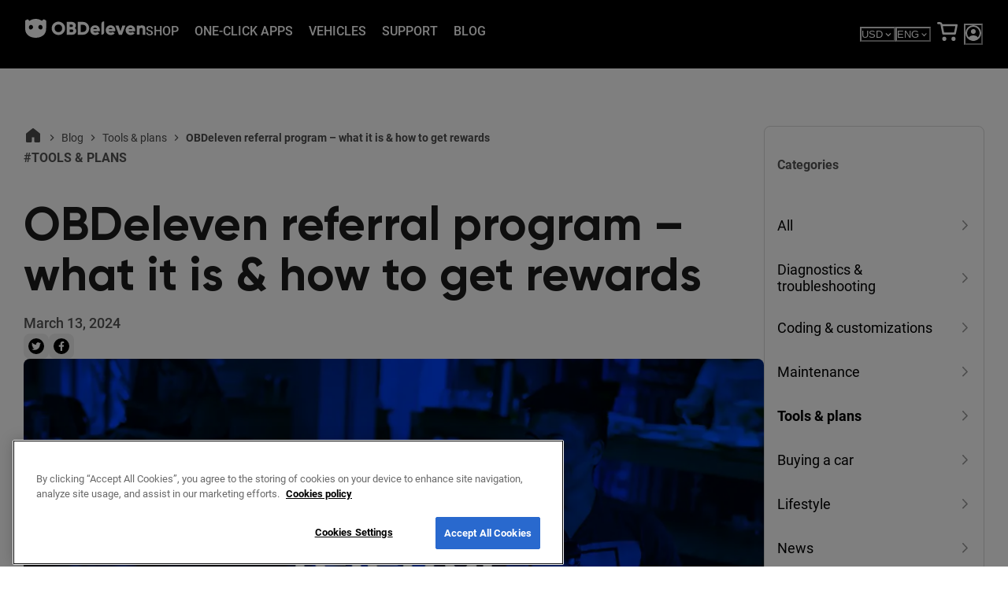

--- FILE ---
content_type: text/html; charset=utf-8
request_url: https://obdeleven.com/referral-program-explained
body_size: 40834
content:
<!DOCTYPE html><html lang="en"><head><meta charSet="utf-8"/><meta name="viewport" content="width=device-width, initial-scale=1.0"/><meta property="twitter:image"/><meta property="twitter:card" content="summary_large_image"/><meta property="og:url"/><meta property="locale"/><link rel="apple-touch-icon" sizes="180x180" href="/favicons/apple-touch-icon.png"/><link rel="icon" type="image/png" sizes="32x32" href="/favicons/favicon-32x32.png"/><link rel="icon" type="image/png" sizes="16x16" href="/favicons/favicon-16x16.png"/><link rel="manifest" href="/site.webmanifest"/><link rel="mask-icon" href="/favicons/safari-pinned-tab.svg" color="white"/><link rel="icon" href="/favicon.ico"/><meta name="msapplication-TileColor" content="#da532c"/><meta name="theme-color" content="black"/><meta property="twitter:image"/><meta property="twitter:card" content="summary_large_image"/><meta property="og:url"/><meta property="locale"/><title>Referral program: What it is &amp; why join it | OBDeleven</title><meta name="og:title" content="Referral program: What it is &amp; why join it | OBDeleven"/><meta name="og:description" content="Learn how the OBDeleven referral program works and what rewards you can earn. Find out how to make the most of sharing your OBDeleven experience."/><meta name="description" content="Learn how the OBDeleven referral program works and what rewards you can earn. Find out how to make the most of sharing your OBDeleven experience."/><meta name="twitter:description" content="Learn how the OBDeleven referral program works and what rewards you can earn. Find out how to make the most of sharing your OBDeleven experience."/><meta name="og:image" content="https://obdeleven.com/sylius_shop_api_original/sylius_media/fa/24/ae752b685b9c12ed957e65cf49aa.png"/><meta name="image" content="https://obdeleven.com/sylius_shop_api_original/sylius_media/fa/24/ae752b685b9c12ed957e65cf49aa.png"/><meta property="twitter:image" content="https://obdeleven.com/sylius_shop_api_original/sylius_media/fa/24/ae752b685b9c12ed957e65cf49aa.png"/><meta property="twitter:card" content="summary_large_image"/><meta property="og:url" content="https://obdeleven.com/blog/post/undefined/undefined/referral-program-explained?srsltid=AfmBOooj7XTRtZpgKNS-6zQOm4S_cNkrGeijJGlqrEfMxnpV2TnQ_CER"/><meta name="keywords"/><meta property="locale" content="en"/><meta name="next-head-count" content="34"/><link rel="preconnect" href="https://dev.visualwebsiteoptimizer.com"/><link data-next-font="" rel="preconnect" href="/" crossorigin="anonymous"/><link rel="preload" href="https://obdeleven.com/_next/static/css/db1b5f99a38b54c4.css" as="style"/><link rel="preload" href="https://obdeleven.com/_next/static/css/489eb1bb6efd4973.css" as="style"/><link rel="preload" as="image" imageSrcSet="/_next/image?url=https%3A%2F%2Fobdeleven.com%2Fsylius_media%2Fmedia%2Fimage%2F9e%2Fb0%2Fed47b9288ed0cf7ff670b399e478.jpg&amp;w=640&amp;q=75 1x, /_next/image?url=https%3A%2F%2Fobdeleven.com%2Fsylius_media%2Fmedia%2Fimage%2F9e%2Fb0%2Fed47b9288ed0cf7ff670b399e478.jpg&amp;w=1080&amp;q=75 2x"/><link rel="preload" as="image" imageSrcSet="/_next/image?url=https%3A%2F%2Fobdeleven.com%2Fsylius_media%2Fmedia%2Fimage%2Fd2%2Ff3%2F9407d2ae03861c09e0e0bca25e7b.jpg&amp;w=640&amp;q=75 1x, /_next/image?url=https%3A%2F%2Fobdeleven.com%2Fsylius_media%2Fmedia%2Fimage%2Fd2%2Ff3%2F9407d2ae03861c09e0e0bca25e7b.jpg&amp;w=1080&amp;q=75 2x"/><link rel="preload" as="image" imageSrcSet="/_next/image?url=https%3A%2F%2Fobdeleven.com%2Fsylius_media%2Fmedia%2Fimage%2Fe8%2F67%2F264b2338af88c6d297d2761681ee.jpg&amp;w=640&amp;q=75 1x, /_next/image?url=https%3A%2F%2Fobdeleven.com%2Fsylius_media%2Fmedia%2Fimage%2Fe8%2F67%2F264b2338af88c6d297d2761681ee.jpg&amp;w=1080&amp;q=75 2x"/><link rel="preload" as="image" imageSrcSet="/_next/image?url=https%3A%2F%2Fobdeleven.com%2Fsylius_large%2Fsylius_media%2Fdd%2Fb5%2Fae7b3849e5b2534e7825a7b8a21a.png&amp;w=384&amp;q=75 1x, /_next/image?url=https%3A%2F%2Fobdeleven.com%2Fsylius_large%2Fsylius_media%2Fdd%2Fb5%2Fae7b3849e5b2534e7825a7b8a21a.png&amp;w=640&amp;q=75 2x"/><script id="vwoCode" data-nscript="beforeInteractive">window._vwo_code || (function() {var account_id=792655,version=2.1,settings_tolerance=2000,hide_element='body',hide_element_style = 'opacity:0 !important;filter:alpha(opacity=0) !important;background:none !important;transition:none !important;',/* DO NOT EDIT BELOW THIS LINE */ f=false,w=window,d=document,v=d.querySelector('#vwoCode'),cK='_vwo_'+account_id+'_settings',cc={};try{var c=JSON.parse(localStorage.getItem('_vwo_'+account_id+'_config'));cc=c&&typeof c==='object'?c:{}}catch(e){}var stT=cc.stT==='session'?w.sessionStorage:w.localStorage;code={nonce:v&&v.nonce,use_existing_jquery:function(){return typeof use_existing_jquery!=='undefined'?use_existing_jquery:undefined},library_tolerance:function(){return typeof library_tolerance!=='undefined'?library_tolerance:undefined},settings_tolerance:function(){return cc.sT||settings_tolerance},hide_element_style:function(){return'{'+(cc.hES||hide_element_style)+'}'},hide_element:function(){if(performance.getEntriesByName('first-contentful-paint')[0]){return''}return typeof cc.hE==='string'?cc.hE:hide_element},getVersion:function(){return version},finish:function(e){if(!f){f=true;var t=d.getElementById('_vis_opt_path_hides');if(t)t.parentNode.removeChild(t);if(e)(new Image).src='https://dev.visualwebsiteoptimizer.com/ee.gif?a='+account_id+e}},finished:function(){return f},addScript:function(e){var t=d.createElement('script');t.type='text/javascript';if(e.src){t.src=e.src}else{t.text=e.text}v&&t.setAttribute('nonce',v.nonce);d.getElementsByTagName('head')[0].appendChild(t)},load:function(e,t){var n=this.getSettings(),i=d.createElement('script'),r=this;t=t||{};if(n){i.textContent=n;d.getElementsByTagName('head')[0].appendChild(i);if(!w.VWO||VWO.caE){stT.removeItem(cK);r.load(e)}}else{var o=new XMLHttpRequest;o.open('GET',e,true);o.withCredentials=!t.dSC;o.responseType=t.responseType||'text';o.onload=function(){if(t.onloadCb){return t.onloadCb(o,e)}if(o.status===200||o.status===304){w._vwo_code.addScript({text:o.responseText})}else{w._vwo_code.finish('&e=loading_failure:'+e)}};o.onerror=function(){if(t.onerrorCb){return t.onerrorCb(e)}w._vwo_code.finish('&e=loading_failure:'+e)};o.send()}},getSettings:function(){try{var e=stT.getItem(cK);if(!e){return}e=JSON.parse(e);if(Date.now()>e.e){stT.removeItem(cK);return}return e.s}catch(e){return}},init:function(){if(d.URL.indexOf('__vwo_disable__')>-1)return;var e=this.settings_tolerance();w._vwo_settings_timer=setTimeout(function(){w._vwo_code.finish();stT.removeItem(cK)},e);var t;if(this.hide_element()!=='body'){t=d.createElement('style');var n=this.hide_element(),i=n?n+this.hide_element_style():'',r=d.getElementsByTagName('head')[0];t.setAttribute('id','_vis_opt_path_hides');v&&t.setAttribute('nonce',v.nonce);t.setAttribute('type','text/css');if(t.styleSheet)t.styleSheet.cssText=i;else t.appendChild(d.createTextNode(i));r.appendChild(t)}else{t=d.getElementsByTagName('head')[0];var i=d.createElement('div');i.style.cssText='z-index: 2147483647 !important;position: fixed !important;left: 0 !important;top: 0 !important;width: 100% !important;height: 100% !important;background: white !important;';i.setAttribute('id','_vis_opt_path_hides');i.classList.add('_vis_hide_layer');t.parentNode.insertBefore(i,t.nextSibling)}var o=window._vis_opt_url||d.URL,s='https://dev.visualwebsiteoptimizer.com/j.php?a='+account_id+'&u='+encodeURIComponent(o)+'&vn='+version;if(w.location.search.indexOf('_vwo_xhr')!==-1){this.addScript({src:s})}else{this.load(s+'&x=true')}}};w._vwo_code=code;code.init();})();(function(){var i=window;function t(){if(i._vwo_code){var e=t.hidingStyle=document.getElementById('_vis_opt_path_hides')||t.hidingStyle;if(!i._vwo_code.finished()&&!_vwo_code.libExecuted&&(!i.VWO||!VWO.dNR)){if(!document.getElementById('_vis_opt_path_hides')){document.getElementsByTagName('head')[0].appendChild(e)}requestAnimationFrame(t)}}}t()})();</script><link rel="stylesheet" href="https://obdeleven.com/_next/static/css/db1b5f99a38b54c4.css" data-n-g=""/><link rel="stylesheet" href="https://obdeleven.com/_next/static/css/489eb1bb6efd4973.css" data-n-p=""/><noscript data-n-css=""></noscript><script defer="" noModule="" src="https://obdeleven.com/_next/static/chunks/polyfills-42372ed130431b0a.js"></script><script defer="" src="https://obdeleven.com/_next/static/chunks/9886.f719fa86514f99d1.js"></script><script src="https://obdeleven.com/_next/static/chunks/webpack-dfdcdf98da9a0304.js" defer=""></script><script src="https://obdeleven.com/_next/static/chunks/framework-a47f69983b5994a2.js" defer=""></script><script src="https://obdeleven.com/_next/static/chunks/main-8318894a1b90f1a0.js" defer=""></script><script src="https://obdeleven.com/_next/static/chunks/pages/_app-bfe06fbea5775450.js" defer=""></script><script src="https://obdeleven.com/_next/static/chunks/5e2a4920-0fb19933ee52c038.js" defer=""></script><script src="https://obdeleven.com/_next/static/chunks/1622-69aa0e07265fde13.js" defer=""></script><script src="https://obdeleven.com/_next/static/chunks/2284-689ce06b8a3d03b9.js" defer=""></script><script src="https://obdeleven.com/_next/static/chunks/2883-13d20c424e49a7a7.js" defer=""></script><script src="https://obdeleven.com/_next/static/chunks/5963-671f2d3b7a43d2cd.js" defer=""></script><script src="https://obdeleven.com/_next/static/chunks/9613-5411047f5eb7bf83.js" defer=""></script><script src="https://obdeleven.com/_next/static/chunks/pages/blog/post/%5Bcountry%5D/%5Bcurrency%5D/%5Bslug%5D-cc3761abb1021ccf.js" defer=""></script><script src="https://obdeleven.com/_next/static/YhGP5Q7TTYWOL203pSHfK/_buildManifest.js" defer=""></script><script src="https://obdeleven.com/_next/static/YhGP5Q7TTYWOL203pSHfK/_ssgManifest.js" defer=""></script></head><body><link rel="preload" as="image" imageSrcSet="/_next/image?url=https%3A%2F%2Fobdeleven.com%2Fsylius_media%2Fmedia%2Fimage%2F9e%2Fb0%2Fed47b9288ed0cf7ff670b399e478.jpg&amp;w=640&amp;q=75 1x, /_next/image?url=https%3A%2F%2Fobdeleven.com%2Fsylius_media%2Fmedia%2Fimage%2F9e%2Fb0%2Fed47b9288ed0cf7ff670b399e478.jpg&amp;w=1080&amp;q=75 2x"/><link rel="preload" as="image" imageSrcSet="/_next/image?url=https%3A%2F%2Fobdeleven.com%2Fsylius_media%2Fmedia%2Fimage%2Fd2%2Ff3%2F9407d2ae03861c09e0e0bca25e7b.jpg&amp;w=640&amp;q=75 1x, /_next/image?url=https%3A%2F%2Fobdeleven.com%2Fsylius_media%2Fmedia%2Fimage%2Fd2%2Ff3%2F9407d2ae03861c09e0e0bca25e7b.jpg&amp;w=1080&amp;q=75 2x"/><link rel="preload" as="image" imageSrcSet="/_next/image?url=https%3A%2F%2Fobdeleven.com%2Fsylius_media%2Fmedia%2Fimage%2Fe8%2F67%2F264b2338af88c6d297d2761681ee.jpg&amp;w=640&amp;q=75 1x, /_next/image?url=https%3A%2F%2Fobdeleven.com%2Fsylius_media%2Fmedia%2Fimage%2Fe8%2F67%2F264b2338af88c6d297d2761681ee.jpg&amp;w=1080&amp;q=75 2x"/><link rel="preload" as="image" imageSrcSet="/_next/image?url=https%3A%2F%2Fobdeleven.com%2Fsylius_large%2Fsylius_media%2Fdd%2Fb5%2Fae7b3849e5b2534e7825a7b8a21a.png&amp;w=384&amp;q=75 1x, /_next/image?url=https%3A%2F%2Fobdeleven.com%2Fsylius_large%2Fsylius_media%2Fdd%2Fb5%2Fae7b3849e5b2534e7825a7b8a21a.png&amp;w=640&amp;q=75 2x"/><div id="__next"><noscript><iframe src="https://www.googletagmanager.com/ns.html?id=GTM-NPNQBDM" height="0" width="0" style="display:none;visibility:hidden"></iframe></noscript><style data-emotion="css-global 1yodd0i">:host,:root,[data-theme]{--chakra-ring-inset:var(--chakra-empty,/*!*/ /*!*/);--chakra-ring-offset-width:0px;--chakra-ring-offset-color:#fff;--chakra-ring-color:rgba(66, 153, 225, 0.6);--chakra-ring-offset-shadow:0 0 #0000;--chakra-ring-shadow:0 0 #0000;--chakra-space-x-reverse:0;--chakra-space-y-reverse:0;--chakra-colors-transparent:transparent;--chakra-colors-current:currentColor;--chakra-colors-black:#000000;--chakra-colors-white:#FFFFFF;--chakra-colors-whiteAlpha-50:rgba(255, 255, 255, 0.04);--chakra-colors-whiteAlpha-100:rgba(255, 255, 255, 0.06);--chakra-colors-whiteAlpha-200:rgba(255, 255, 255, 0.08);--chakra-colors-whiteAlpha-300:rgba(255, 255, 255, 0.16);--chakra-colors-whiteAlpha-400:rgba(255, 255, 255, 0.24);--chakra-colors-whiteAlpha-500:rgba(255, 255, 255, 0.36);--chakra-colors-whiteAlpha-600:rgba(255, 255, 255, 0.48);--chakra-colors-whiteAlpha-700:rgba(255, 255, 255, 0.64);--chakra-colors-whiteAlpha-800:rgba(255, 255, 255, 0.80);--chakra-colors-whiteAlpha-900:rgba(255, 255, 255, 0.92);--chakra-colors-blackAlpha-50:rgba(0, 0, 0, 0.04);--chakra-colors-blackAlpha-100:rgba(0, 0, 0, 0.06);--chakra-colors-blackAlpha-150:rgba(0, 0, 0, 0.15);--chakra-colors-blackAlpha-200:rgba(0, 0, 0, 0.08);--chakra-colors-blackAlpha-300:rgba(0, 0, 0, 0.1);--chakra-colors-blackAlpha-400:rgba(0, 0, 0, 0.24);--chakra-colors-blackAlpha-500:rgba(0, 0, 0, 0.36);--chakra-colors-blackAlpha-600:rgba(0, 0, 0, 0.4);--chakra-colors-blackAlpha-700:rgba(0, 0, 0, 0.7);--chakra-colors-blackAlpha-800:rgba(0, 0, 0, 0.80);--chakra-colors-blackAlpha-900:rgba(0, 0, 0, 0.92);--chakra-colors-gray-50:#F7F7F7;--chakra-colors-gray-100:#EFEFEF;--chakra-colors-gray-150:#DEDEDE;--chakra-colors-gray-200:#D9D9D9;--chakra-colors-gray-300:#AFAFAF;--chakra-colors-gray-400:#8B8B8B;--chakra-colors-gray-500:#555555;--chakra-colors-gray-600:#373737;--chakra-colors-gray-700:#252525;--chakra-colors-gray-800:#1C1C1C;--chakra-colors-gray-900:#111111;--chakra-colors-red-50:#FFF5F5;--chakra-colors-red-100:#FED7D7;--chakra-colors-red-200:#FEB2B2;--chakra-colors-red-300:#FC8181;--chakra-colors-red-400:#F56565;--chakra-colors-red-500:#E53E3E;--chakra-colors-red-600:#C53030;--chakra-colors-red-700:#9B2C2C;--chakra-colors-red-800:#822727;--chakra-colors-red-900:#63171B;--chakra-colors-orange-50:#FFFAF0;--chakra-colors-orange-100:#FEEBC8;--chakra-colors-orange-200:#FBD38D;--chakra-colors-orange-300:#F6AD55;--chakra-colors-orange-400:#ED8936;--chakra-colors-orange-500:#DD6B20;--chakra-colors-orange-600:#C05621;--chakra-colors-orange-700:#9C4221;--chakra-colors-orange-800:#7B341E;--chakra-colors-orange-900:#652B19;--chakra-colors-yellow-50:#FFFFF0;--chakra-colors-yellow-100:#FEFCBF;--chakra-colors-yellow-200:#FAF089;--chakra-colors-yellow-300:#F6E05E;--chakra-colors-yellow-400:#ECC94B;--chakra-colors-yellow-500:#D69E2E;--chakra-colors-yellow-600:#B7791F;--chakra-colors-yellow-700:#975A16;--chakra-colors-yellow-800:#744210;--chakra-colors-yellow-900:#5F370E;--chakra-colors-green-50:#F0FFF4;--chakra-colors-green-100:#C6F6D5;--chakra-colors-green-200:#9AE6B4;--chakra-colors-green-300:#68D391;--chakra-colors-green-400:#48BB78;--chakra-colors-green-500:#38A169;--chakra-colors-green-600:#2F855A;--chakra-colors-green-700:#276749;--chakra-colors-green-800:#22543D;--chakra-colors-green-900:#1C4532;--chakra-colors-teal-50:#E6FFFA;--chakra-colors-teal-100:#B2F5EA;--chakra-colors-teal-200:#81E6D9;--chakra-colors-teal-300:#4FD1C5;--chakra-colors-teal-400:#38B2AC;--chakra-colors-teal-500:#319795;--chakra-colors-teal-600:#2C7A7B;--chakra-colors-teal-700:#285E61;--chakra-colors-teal-800:#234E52;--chakra-colors-teal-900:#1D4044;--chakra-colors-blue-50:#ebf8ff;--chakra-colors-blue-100:#bee3f8;--chakra-colors-blue-200:#90cdf4;--chakra-colors-blue-300:#63b3ed;--chakra-colors-blue-400:#4299e1;--chakra-colors-blue-500:#3182ce;--chakra-colors-blue-600:#2b6cb0;--chakra-colors-blue-700:#2c5282;--chakra-colors-blue-800:#2a4365;--chakra-colors-blue-900:#1A365D;--chakra-colors-cyan-50:#EDFDFD;--chakra-colors-cyan-100:#C4F1F9;--chakra-colors-cyan-200:#9DECF9;--chakra-colors-cyan-300:#76E4F7;--chakra-colors-cyan-400:#0BC5EA;--chakra-colors-cyan-500:#00B5D8;--chakra-colors-cyan-600:#00A3C4;--chakra-colors-cyan-700:#0987A0;--chakra-colors-cyan-800:#086F83;--chakra-colors-cyan-900:#065666;--chakra-colors-purple-50:#FAF5FF;--chakra-colors-purple-100:#E9D8FD;--chakra-colors-purple-200:#D6BCFA;--chakra-colors-purple-300:#B794F4;--chakra-colors-purple-400:#9F7AEA;--chakra-colors-purple-500:#805AD5;--chakra-colors-purple-600:#6B46C1;--chakra-colors-purple-700:#553C9A;--chakra-colors-purple-800:#44337A;--chakra-colors-purple-900:#322659;--chakra-colors-pink-50:#FFF5F7;--chakra-colors-pink-100:#FED7E2;--chakra-colors-pink-200:#FBB6CE;--chakra-colors-pink-300:#F687B3;--chakra-colors-pink-400:#ED64A6;--chakra-colors-pink-500:#D53F8C;--chakra-colors-pink-600:#B83280;--chakra-colors-pink-700:#97266D;--chakra-colors-pink-800:#702459;--chakra-colors-pink-900:#521B41;--chakra-colors-primary-50:#E6F2FF;--chakra-colors-primary-100:#B1D5FF;--chakra-colors-primary-200:#7FB5FF;--chakra-colors-primary-300:#5194FF;--chakra-colors-primary-400:#2971FF;--chakra-colors-primary-500:#004EFF;--chakra-colors-primary-600:#002BDC;--chakra-colors-primary-700:#0007B0;--chakra-colors-primary-800:#00007D;--chakra-colors-primary-900:#000048;--chakra-colors-secondary-50:#FFEAEA;--chakra-colors-secondary-100:#FFBABD;--chakra-colors-secondary-200:#FF8A93;--chakra-colors-secondary-300:#FF576C;--chakra-colors-secondary-400:#F00E4A;--chakra-colors-secondary-500:#D4002D;--chakra-colors-secondary-600:#B10014;--chakra-colors-secondary-700:#8A0001;--chakra-colors-secondary-800:#5F0000;--chakra-colors-secondary-900:#340000;--chakra-colors-errors-500:#D4002D;--chakra-colors-success-50:#E6F6EE;--chakra-colors-success-100:#B4E5CC;--chakra-colors-success-200:#81D1AC;--chakra-colors-success-300:#4ABD8D;--chakra-colors-success-400:#00A771;--chakra-colors-success-500:#009058;--chakra-colors-success-600:#007741;--chakra-colors-success-700:#005F2D;--chakra-colors-success-800:#00461C;--chakra-colors-success-900:#002D0E;--chakra-colors-warning-50:#FFF2DB;--chakra-colors-warning-100:#FFE5B7;--chakra-colors-warning-200:#FFD793;--chakra-colors-warning-300:#FFCB6E;--chakra-colors-warning-400:#FFBE46;--chakra-colors-warning-500:#FFB100;--chakra-colors-warning-600:#D0910F;--chakra-colors-warning-700:#A37215;--chakra-colors-warning-800:#785515;--chakra-colors-warning-900:#423012;--chakra-colors-common-black:rgba(17, 17, 17, 1);--chakra-colors-common-text:rgba(17, 17, 17, 0.7);--chakra-colors-common-gray:rgba(17, 17, 17, 0.1);--chakra-borders-none:0;--chakra-borders-1px:1px solid;--chakra-borders-2px:2px solid;--chakra-borders-4px:4px solid;--chakra-borders-8px:8px solid;--chakra-fonts-heading:Gilroy,sans-serif;--chakra-fonts-body:Roboto,sans-serif;--chakra-fonts-mono:SFMono-Regular,Menlo,Monaco,Consolas,"Liberation Mono","Courier New",monospace;--chakra-fontSizes-3xs:0.45rem;--chakra-fontSizes-2xs:0.625rem;--chakra-fontSizes-xs:0.75rem;--chakra-fontSizes-sm:0.875rem;--chakra-fontSizes-md:1rem;--chakra-fontSizes-lg:1.125rem;--chakra-fontSizes-xl:1.25rem;--chakra-fontSizes-2xl:1.5rem;--chakra-fontSizes-3xl:1.875rem;--chakra-fontSizes-4xl:2.25rem;--chakra-fontSizes-5xl:3rem;--chakra-fontSizes-6xl:3.75rem;--chakra-fontSizes-7xl:4.5rem;--chakra-fontSizes-8xl:6rem;--chakra-fontSizes-9xl:8rem;--chakra-fontSizes-textSize-size28:28px;--chakra-fontSizes-textSize-size24:24px;--chakra-fontSizes-textSize-title:22px;--chakra-fontSizes-textSize-regular:18px;--chakra-fontSizes-textSize-bodyText:16px;--chakra-fontSizes-textSize-labels:14px;--chakra-fontSizes-textSize-small:12px;--chakra-fontSizes-textSize-micro:10px;--chakra-fontSizes-desktopHeadingSize-1:64px;--chakra-fontSizes-desktopHeadingSize-2:56px;--chakra-fontSizes-desktopHeadingSize-3:34px;--chakra-fontSizes-desktopHeadingSize-4:24px;--chakra-fontSizes-mobileHeadingSize-1:34px;--chakra-fontSizes-mobileHeadingSize-2:28px;--chakra-fontSizes-mobileHeadingSize-3:24px;--chakra-fontSizes-mobileHeadingSize-4:20px;--chakra-fontWeights-hairline:100;--chakra-fontWeights-thin:200;--chakra-fontWeights-light:300;--chakra-fontWeights-normal:400;--chakra-fontWeights-medium:500;--chakra-fontWeights-semibold:600;--chakra-fontWeights-bold:700;--chakra-fontWeights-extrabold:800;--chakra-fontWeights-black:900;--chakra-letterSpacings-tighter:-0.05em;--chakra-letterSpacings-tight:-0.025em;--chakra-letterSpacings-normal:0;--chakra-letterSpacings-wide:0.025em;--chakra-letterSpacings-wider:0.05em;--chakra-letterSpacings-widest:0.1em;--chakra-lineHeights-3:.75rem;--chakra-lineHeights-4:1rem;--chakra-lineHeights-5:1.25rem;--chakra-lineHeights-6:1.5rem;--chakra-lineHeights-7:1.75rem;--chakra-lineHeights-8:2rem;--chakra-lineHeights-9:2.25rem;--chakra-lineHeights-10:2.5rem;--chakra-lineHeights-normal:normal;--chakra-lineHeights-none:1;--chakra-lineHeights-shorter:1.25;--chakra-lineHeights-short:1.375;--chakra-lineHeights-base:1.5;--chakra-lineHeights-tall:1.625;--chakra-lineHeights-taller:2;--chakra-radii-none:0;--chakra-radii-sm:0.125rem;--chakra-radii-base:0.25rem;--chakra-radii-md:16px;--chakra-radii-lg:0.5rem;--chakra-radii-xl:0.75rem;--chakra-radii-2xl:1rem;--chakra-radii-3xl:1.5rem;--chakra-radii-full:9999px;--chakra-radii-small:4px;--chakra-radii-default:8px;--chakra-radii-input:10px;--chakra-space-1:0.25rem;--chakra-space-2:0.5rem;--chakra-space-3:0.75rem;--chakra-space-4:1rem;--chakra-space-5:1.25rem;--chakra-space-6:1.5rem;--chakra-space-7:1.75rem;--chakra-space-8:2rem;--chakra-space-9:2.25rem;--chakra-space-10:2.5rem;--chakra-space-12:3rem;--chakra-space-14:3.5rem;--chakra-space-16:4rem;--chakra-space-20:5rem;--chakra-space-24:6rem;--chakra-space-28:7rem;--chakra-space-32:8rem;--chakra-space-36:9rem;--chakra-space-40:10rem;--chakra-space-44:11rem;--chakra-space-48:12rem;--chakra-space-52:13rem;--chakra-space-56:14rem;--chakra-space-60:15rem;--chakra-space-64:16rem;--chakra-space-72:18rem;--chakra-space-80:20rem;--chakra-space-96:24rem;--chakra-space-px:1px;--chakra-space-0-5:0.125rem;--chakra-space-1-5:0.375rem;--chakra-space-2-5:0.625rem;--chakra-space-3-5:0.875rem;--chakra-shadows-xs:0 0 0 1px rgba(0, 0, 0, 0.05);--chakra-shadows-sm:0 1px 2px 0 rgba(0, 0, 0, 0.05);--chakra-shadows-base:0 1px 3px 0 rgba(0, 0, 0, 0.1),0 1px 2px 0 rgba(0, 0, 0, 0.06);--chakra-shadows-md:0 4px 6px -1px rgba(0, 0, 0, 0.1),0 2px 4px -1px rgba(0, 0, 0, 0.06);--chakra-shadows-lg:0 10px 15px -3px rgba(0, 0, 0, 0.1),0 4px 6px -2px rgba(0, 0, 0, 0.05);--chakra-shadows-xl:0 20px 25px -5px rgba(0, 0, 0, 0.1),0 10px 10px -5px rgba(0, 0, 0, 0.04);--chakra-shadows-2xl:0 25px 50px -12px rgba(0, 0, 0, 0.25);--chakra-shadows-outline:0 0 0 3px rgba(66, 153, 225, 0.6);--chakra-shadows-inner:inset 0 2px 4px 0 rgba(0,0,0,0.06);--chakra-shadows-none:none;--chakra-shadows-dark-lg:rgba(0, 0, 0, 0.1) 0px 0px 0px 1px,rgba(0, 0, 0, 0.2) 0px 5px 10px,rgba(0, 0, 0, 0.4) 0px 15px 40px;--chakra-sizes-1:0.25rem;--chakra-sizes-2:0.5rem;--chakra-sizes-3:0.75rem;--chakra-sizes-4:1rem;--chakra-sizes-5:1.25rem;--chakra-sizes-6:1.5rem;--chakra-sizes-7:1.75rem;--chakra-sizes-8:2rem;--chakra-sizes-9:2.25rem;--chakra-sizes-10:2.5rem;--chakra-sizes-12:3rem;--chakra-sizes-14:3.5rem;--chakra-sizes-16:4rem;--chakra-sizes-20:5rem;--chakra-sizes-24:6rem;--chakra-sizes-28:7rem;--chakra-sizes-32:8rem;--chakra-sizes-36:9rem;--chakra-sizes-40:10rem;--chakra-sizes-44:11rem;--chakra-sizes-48:12rem;--chakra-sizes-52:13rem;--chakra-sizes-56:14rem;--chakra-sizes-60:15rem;--chakra-sizes-64:16rem;--chakra-sizes-72:18rem;--chakra-sizes-80:20rem;--chakra-sizes-96:24rem;--chakra-sizes-px:1px;--chakra-sizes-0-5:0.125rem;--chakra-sizes-1-5:0.375rem;--chakra-sizes-2-5:0.625rem;--chakra-sizes-3-5:0.875rem;--chakra-sizes-max:max-content;--chakra-sizes-min:min-content;--chakra-sizes-full:100%;--chakra-sizes-3xs:14rem;--chakra-sizes-2xs:16rem;--chakra-sizes-xs:20rem;--chakra-sizes-sm:24rem;--chakra-sizes-md:28rem;--chakra-sizes-lg:32rem;--chakra-sizes-xl:36rem;--chakra-sizes-2xl:42rem;--chakra-sizes-3xl:48rem;--chakra-sizes-4xl:56rem;--chakra-sizes-5xl:64rem;--chakra-sizes-6xl:72rem;--chakra-sizes-7xl:80rem;--chakra-sizes-8xl:90rem;--chakra-sizes-prose:60ch;--chakra-sizes-container-sm:640px;--chakra-sizes-container-md:768px;--chakra-sizes-container-lg:1024px;--chakra-sizes-container-xl:1252px;--chakra-zIndices-hide:-1;--chakra-zIndices-auto:auto;--chakra-zIndices-base:0;--chakra-zIndices-docked:10;--chakra-zIndices-dropdown:1000;--chakra-zIndices-sticky:1100;--chakra-zIndices-banner:1200;--chakra-zIndices-overlay:1300;--chakra-zIndices-modal:1400;--chakra-zIndices-popover:1500;--chakra-zIndices-skipLink:1600;--chakra-zIndices-toast:1700;--chakra-zIndices-tooltip:1800;--chakra-transition-property-common:background-color,border-color,color,fill,stroke,opacity,box-shadow,transform;--chakra-transition-property-colors:background-color,border-color,color,fill,stroke;--chakra-transition-property-dimensions:width,height;--chakra-transition-property-position:left,right,top,bottom;--chakra-transition-property-background:background-color,background-image,background-position;--chakra-transition-easing-ease-in:cubic-bezier(0.4, 0, 1, 1);--chakra-transition-easing-ease-out:cubic-bezier(0, 0, 0.2, 1);--chakra-transition-easing-ease-in-out:cubic-bezier(0.4, 0, 0.2, 1);--chakra-transition-duration-ultra-fast:50ms;--chakra-transition-duration-faster:100ms;--chakra-transition-duration-fast:150ms;--chakra-transition-duration-normal:200ms;--chakra-transition-duration-slow:300ms;--chakra-transition-duration-slower:400ms;--chakra-transition-duration-ultra-slow:500ms;--chakra-blur-none:0;--chakra-blur-sm:4px;--chakra-blur-base:8px;--chakra-blur-md:12px;--chakra-blur-lg:16px;--chakra-blur-xl:24px;--chakra-blur-2xl:40px;--chakra-blur-3xl:64px;--chakra-breakpoints-base:0em;--chakra-breakpoints-sm:30em;--chakra-breakpoints-md:48em;--chakra-breakpoints-lg:62em;--chakra-breakpoints-xl:80em;--chakra-breakpoints-2xl:96em;}.chakra-ui-light :host:not([data-theme]),.chakra-ui-light :root:not([data-theme]),.chakra-ui-light [data-theme]:not([data-theme]),[data-theme=light] :host:not([data-theme]),[data-theme=light] :root:not([data-theme]),[data-theme=light] [data-theme]:not([data-theme]),:host[data-theme=light],:root[data-theme=light],[data-theme][data-theme=light]{--chakra-colors-chakra-body-text:var(--chakra-colors-gray-800);--chakra-colors-chakra-body-bg:var(--chakra-colors-white);--chakra-colors-chakra-border-color:var(--chakra-colors-gray-200);--chakra-colors-chakra-inverse-text:var(--chakra-colors-white);--chakra-colors-chakra-subtle-bg:var(--chakra-colors-gray-100);--chakra-colors-chakra-subtle-text:var(--chakra-colors-gray-600);--chakra-colors-chakra-placeholder-color:var(--chakra-colors-gray-500);}.chakra-ui-dark :host:not([data-theme]),.chakra-ui-dark :root:not([data-theme]),.chakra-ui-dark [data-theme]:not([data-theme]),[data-theme=dark] :host:not([data-theme]),[data-theme=dark] :root:not([data-theme]),[data-theme=dark] [data-theme]:not([data-theme]),:host[data-theme=dark],:root[data-theme=dark],[data-theme][data-theme=dark]{--chakra-colors-chakra-body-text:var(--chakra-colors-whiteAlpha-900);--chakra-colors-chakra-body-bg:var(--chakra-colors-gray-800);--chakra-colors-chakra-border-color:var(--chakra-colors-whiteAlpha-300);--chakra-colors-chakra-inverse-text:var(--chakra-colors-gray-800);--chakra-colors-chakra-subtle-bg:var(--chakra-colors-gray-700);--chakra-colors-chakra-subtle-text:var(--chakra-colors-gray-400);--chakra-colors-chakra-placeholder-color:var(--chakra-colors-whiteAlpha-400);}</style><style data-emotion="css-global fubdgu">html{line-height:1.5;-webkit-text-size-adjust:100%;font-family:system-ui,sans-serif;-webkit-font-smoothing:antialiased;text-rendering:optimizeLegibility;-moz-osx-font-smoothing:grayscale;touch-action:manipulation;}body{position:relative;min-height:100%;margin:0;font-feature-settings:"kern";}:where(*, *::before, *::after){border-width:0;border-style:solid;box-sizing:border-box;word-wrap:break-word;}main{display:block;}hr{border-top-width:1px;box-sizing:content-box;height:0;overflow:visible;}:where(pre, code, kbd,samp){font-family:SFMono-Regular,Menlo,Monaco,Consolas,monospace;font-size:1em;}a{background-color:transparent;color:inherit;-webkit-text-decoration:inherit;text-decoration:inherit;}abbr[title]{border-bottom:none;-webkit-text-decoration:underline;text-decoration:underline;-webkit-text-decoration:underline dotted;-webkit-text-decoration:underline dotted;text-decoration:underline dotted;}:where(b, strong){font-weight:bold;}small{font-size:80%;}:where(sub,sup){font-size:75%;line-height:0;position:relative;vertical-align:baseline;}sub{bottom:-0.25em;}sup{top:-0.5em;}img{border-style:none;}:where(button, input, optgroup, select, textarea){font-family:inherit;font-size:100%;line-height:1.15;margin:0;}:where(button, input){overflow:visible;}:where(button, select){text-transform:none;}:where(
          button::-moz-focus-inner,
          [type="button"]::-moz-focus-inner,
          [type="reset"]::-moz-focus-inner,
          [type="submit"]::-moz-focus-inner
        ){border-style:none;padding:0;}fieldset{padding:0.35em 0.75em 0.625em;}legend{box-sizing:border-box;color:inherit;display:table;max-width:100%;padding:0;white-space:normal;}progress{vertical-align:baseline;}textarea{overflow:auto;}:where([type="checkbox"], [type="radio"]){box-sizing:border-box;padding:0;}input[type="number"]::-webkit-inner-spin-button,input[type="number"]::-webkit-outer-spin-button{-webkit-appearance:none!important;}input[type="number"]{-moz-appearance:textfield;}input[type="search"]{-webkit-appearance:textfield;outline-offset:-2px;}input[type="search"]::-webkit-search-decoration{-webkit-appearance:none!important;}::-webkit-file-upload-button{-webkit-appearance:button;font:inherit;}details{display:block;}summary{display:-webkit-box;display:-webkit-list-item;display:-ms-list-itembox;display:list-item;}template{display:none;}[hidden]{display:none!important;}:where(
          blockquote,
          dl,
          dd,
          h1,
          h2,
          h3,
          h4,
          h5,
          h6,
          hr,
          figure,
          p,
          pre
        ){margin:0;}button{background:transparent;padding:0;}fieldset{margin:0;padding:0;}:where(ol, ul){margin:0;padding:0;}textarea{resize:vertical;}:where(button, [role="button"]){cursor:pointer;}button::-moz-focus-inner{border:0!important;}table{border-collapse:collapse;}:where(h1, h2, h3, h4, h5, h6){font-size:inherit;font-weight:inherit;}:where(button, input, optgroup, select, textarea){padding:0;line-height:inherit;color:inherit;}:where(img, svg, video, canvas, audio, iframe, embed, object){display:block;}:where(img, video){max-width:100%;height:auto;}[data-js-focus-visible] :focus:not([data-focus-visible-added]):not(
          [data-focus-visible-disabled]
        ){outline:none;box-shadow:none;}select::-ms-expand{display:none;}:root,:host{--chakra-vh:100vh;}@supports (height: -webkit-fill-available){:root,:host{--chakra-vh:-webkit-fill-available;}}@supports (height: -moz-fill-available){:root,:host{--chakra-vh:-moz-fill-available;}}@supports (height: 100dvh){:root,:host{--chakra-vh:100dvh;}}</style><style data-emotion="css-global 1l0hz60">body{font-family:var(--chakra-fonts-body);color:var(--chakra-colors-chakra-body-text);background:var(--chakra-colors-chakra-body-bg);transition-property:background-color;transition-duration:var(--chakra-transition-duration-normal);line-height:var(--chakra-lineHeights-base);}*::-webkit-input-placeholder{color:var(--chakra-colors-chakra-placeholder-color);}*::-moz-placeholder{color:var(--chakra-colors-chakra-placeholder-color);}*:-ms-input-placeholder{color:var(--chakra-colors-chakra-placeholder-color);}*::placeholder{color:var(--chakra-colors-chakra-placeholder-color);}*,*::before,::after{border-color:var(--chakra-colors-chakra-border-color);}ol,ul{margin:auto;padding:0px;-webkit-padding-start:40px;padding-inline-start:40px;}</style><style>
    #nprogress {
      pointer-events: none;
    }
    #nprogress .bar {
      background: #004EFF;
      position: fixed;
      z-index: 9999;
      top: 0;
      left: 0;
      width: 100%;
      height: 2px;
    }
    #nprogress .peg {
      display: block;
      position: absolute;
      right: 0px;
      width: 100px;
      height: 100%;
      box-shadow: 0 0 10px #004EFF, 0 0 5px #004EFF;
      opacity: 1;
      -webkit-transform: rotate(3deg) translate(0px, -4px);
      -ms-transform: rotate(3deg) translate(0px, -4px);
      transform: rotate(3deg) translate(0px, -4px);
    }
    #nprogress .spinner {
      display: block;
      position: fixed;
      z-index: 1031;
      top: 15px;
      right: 15px;
    }
    #nprogress .spinner-icon {
      width: 18px;
      height: 18px;
      box-sizing: border-box;
      border: solid 2px transparent;
      border-top-color: #004EFF;
      border-left-color: #004EFF;
      border-radius: 50%;
      -webkit-animation: nprogresss-spinner 400ms linear infinite;
      animation: nprogress-spinner 400ms linear infinite;
    }
    .nprogress-custom-parent {
      overflow: hidden;
      position: relative;
    }
    .nprogress-custom-parent #nprogress .spinner,
    .nprogress-custom-parent #nprogress .bar {
      position: absolute;
    }
    @-webkit-keyframes nprogress-spinner {
      0% {
        -webkit-transform: rotate(0deg);
      }
      100% {
        -webkit-transform: rotate(360deg);
      }
    }
    @keyframes nprogress-spinner {
      0% {
        transform: rotate(0deg);
      }
      100% {
        transform: rotate(360deg);
      }
    }
  </style><style data-emotion="css 131nwjt">.css-131nwjt{position:fixed;width:100%;z-index:100;color:var(--chakra-colors-white);background:var(--chakra-colors-black);-webkit-padding-start:16px;padding-inline-start:16px;-webkit-padding-end:16px;padding-inline-end:16px;padding-top:14px;padding-bottom:14px;top:0px;}@media screen and (min-width: 48em){.css-131nwjt{-webkit-padding-start:32px;padding-inline-start:32px;-webkit-padding-end:32px;padding-inline-end:32px;padding-top:24px;padding-bottom:24px;}}</style><nav data-test-id="navigationBar" class="css-131nwjt"><style data-emotion="css mtzn01">.css-mtzn01{display:-webkit-box;display:-webkit-flex;display:-ms-flexbox;display:flex;-webkit-align-items:center;-webkit-box-align:center;-ms-flex-align:center;align-items:center;-webkit-box-pack:justify;-webkit-justify-content:space-between;justify-content:space-between;-webkit-flex-direction:row;-ms-flex-direction:row;flex-direction:row;gap:var(--chakra-space-1);}@media screen and (min-width: 30em){.css-mtzn01{gap:var(--chakra-space-10);}}</style><div class="chakra-stack css-mtzn01"><style data-emotion="css x97jm9">.css-x97jm9{height:auto;}</style><a data-test-id="obdElevenLogo" class="css-x97jm9" href="/"><style data-emotion="css 1c1royr">.css-1c1royr{height:28px;}@media screen and (min-width: 48em){.css-1c1royr{height:32px;}}</style><svg width="153" height="24" fill="none" xmlns="http://www.w3.org/2000/svg" class="css-1c1royr"><g clip-path="url(#logo_svg__a)"><mask id="logo_svg__b" style="mask-type:luminance" maskUnits="userSpaceOnUse" x="0" y="0" width="153" height="24"><path d="M152.822 0H0v24h152.822V0Z" fill="#fff"></path></mask><g mask="url(#logo_svg__b)"><path d="M26.66 11.74V2.66c0-.455-.26-.844-.65-1.038L24.13.714c-.454-.195-.973-.13-1.298.194l-1.621 1.557C19.005.908 16.28 0 13.297 0c-2.919 0-5.643.908-7.913 2.53L3.827.908C3.503.584 2.919.454 2.53.714l-1.881.908C.259 1.816 0 2.27 0 2.659V12.843C0 19.913 5.968 24 13.297 24c7.33 0 13.298-4.087 13.298-11.157v-1.102h.065ZM6.81 13.493c-1.426 0-2.075-1.297-2.075-2.919S5.903 7.654 7.33 7.654c1.427 0 2.66 1.297 2.66 2.919s-1.687 2.919-3.18 2.919Zm13.039 0c-1.427 0-3.179-1.297-3.179-2.919s1.168-2.919 2.66-2.919c1.492 0 2.66 1.297 2.66 2.919s-.714 2.919-2.141 2.919Z" fill="#fff"></path></g><mask id="logo_svg__c" style="mask-type:luminance" maskUnits="userSpaceOnUse" x="0" y="0" width="153" height="24"><path d="M152.822 0H0v24h152.822V0Z" fill="#fff"></path></mask><g mask="url(#logo_svg__c)"><path d="M148.476 8.173c1.232 0 2.27.454 3.113 1.297s1.233 2.011 1.233 3.568v7.2h-3.503v-6.746c0-.714-.195-1.233-.584-1.557-.389-.39-.843-.584-1.427-.584-.648 0-1.167.195-1.557.584-.389.39-.583.973-.583 1.816v6.357h-3.503V8.432h3.503v1.103c.648-.908 1.751-1.362 3.308-1.362Z" fill="#fff"></path></g><mask id="logo_svg__d" style="mask-type:luminance" maskUnits="userSpaceOnUse" x="0" y="0" width="153" height="24"><path d="M152.822 0H0v24h152.822V0Z" fill="#fff"></path></mask><g mask="url(#logo_svg__d)"><path d="M131.222 15.762c.389 1.103 1.362 1.622 2.789 1.622.973 0 1.686-.325 2.27-.908l2.789 1.621c-1.167 1.622-2.854 2.4-5.059 2.4-1.946 0-3.503-.584-4.735-1.751-1.168-1.168-1.752-2.66-1.752-4.41 0-1.752.584-3.244 1.752-4.412 1.167-1.167 2.659-1.751 4.475-1.751 1.687 0 3.114.584 4.217 1.751 1.167 1.168 1.686 2.66 1.686 4.411 0 .519-.065.973-.13 1.427h-8.302Zm-.065-2.66h4.994c-.324-1.232-1.167-1.816-2.464-1.816-1.363 0-2.206.584-2.53 1.817Z" fill="#fff"></path></g><mask id="logo_svg__e" style="mask-type:luminance" maskUnits="userSpaceOnUse" x="0" y="0" width="153" height="24"><path d="M152.822 0H0v24h152.822V0Z" fill="#fff"></path></mask><g mask="url(#logo_svg__e)"><path d="M123.373 8.497h3.892l-4.346 11.676h-3.957l-4.346-11.676h3.892l2.465 7.395 2.4-7.395Z" fill="#fff"></path></g><mask id="logo_svg__f" style="mask-type:luminance" maskUnits="userSpaceOnUse" x="0" y="0" width="153" height="24"><path d="M152.822 0H0v24h152.822V0Z" fill="#fff"></path></mask><g mask="url(#logo_svg__f)"><path d="M105.989 15.762c.39 1.103 1.363 1.622 2.79 1.622.973 0 1.686-.325 2.27-.908l2.789 1.621c-1.168 1.622-2.854 2.4-5.059 2.4-1.946 0-3.503-.584-4.736-1.751-1.167-1.168-1.751-2.66-1.751-4.41 0-1.752.584-3.244 1.751-4.412 1.168-1.167 2.66-1.751 4.476-1.751 1.687 0 3.114.584 4.216 1.751 1.168 1.168 1.687 2.66 1.687 4.411 0 .519-.065.973-.13 1.427h-8.303Zm-.129-2.66h4.994c-.324-1.232-1.167-1.816-2.465-1.816-1.297 0-2.14.584-2.529 1.817Z" fill="#fff"></path></g><mask id="logo_svg__g" style="mask-type:luminance" maskUnits="userSpaceOnUse" x="0" y="0" width="153" height="24"><path d="M152.822 0H0v24h152.822V0Z" fill="#fff"></path></mask><g mask="url(#logo_svg__g)"><path d="M96.778 20.173V6.616a3.488 3.488 0 0 1 3.503-3.502V16.67a3.488 3.488 0 0 1-3.503 3.503Z" fill="#fff"></path></g><mask id="logo_svg__h" style="mask-type:luminance" maskUnits="userSpaceOnUse" x="0" y="0" width="153" height="24"><path d="M152.822 0H0v24h152.822V0Z" fill="#fff"></path></mask><g mask="url(#logo_svg__h)"><path d="M86.335 15.762c.39 1.103 1.362 1.622 2.79 1.622.972 0 1.686-.325 2.27-.908l2.789 1.621c-1.168 1.622-2.854 2.4-5.06 2.4-1.945 0-3.502-.584-4.735-1.751-1.167-1.168-1.751-2.66-1.751-4.41 0-1.752.584-3.244 1.751-4.412 1.168-1.167 2.66-1.751 4.476-1.751 1.686 0 3.114.584 4.216 1.751 1.168 1.168 1.687 2.66 1.687 4.411 0 .519-.065.973-.13 1.427h-8.303Zm-.065-2.66h4.995c-.324-1.232-1.168-1.816-2.465-1.816-1.362 0-2.205.584-2.53 1.817Z" fill="#fff"></path></g><mask id="logo_svg__i" style="mask-type:luminance" maskUnits="userSpaceOnUse" x="0" y="0" width="153" height="24"><path d="M152.822 0H0v24h152.822V0Z" fill="#fff"></path></mask><g mask="url(#logo_svg__i)"><path d="M73.297 3.827c2.27 0 4.152.778 5.644 2.335C80.497 7.72 81.21 9.665 81.21 12s-.778 4.281-2.27 5.838c-1.492 1.557-3.373 2.335-5.644 2.335h-6.55V3.827h6.55Zm0 12.778c1.298 0 2.336-.389 3.114-1.232s1.232-1.946 1.232-3.308c0-1.362-.389-2.465-1.232-3.308-.778-.843-1.816-1.233-3.114-1.233h-2.789v9.146h2.79v-.065Z" fill="#fff"></path></g><mask id="logo_svg__j" style="mask-type:luminance" maskUnits="userSpaceOnUse" x="0" y="0" width="153" height="24"><path d="M152.822 0H0v24h152.822V0Z" fill="#fff"></path></mask><g mask="url(#logo_svg__j)"><path d="M62.919 11.676c1.362.843 2.01 2.075 2.01 3.697 0 1.427-.518 2.595-1.491 3.438-1.038.908-2.27 1.362-3.762 1.362h-6.94V3.827h6.42c1.493 0 2.66.454 3.698 1.297.973.844 1.492 1.946 1.492 3.373 0 1.298-.519 2.4-1.427 3.179ZM59.157 7.33h-2.66v2.919h2.66c.39 0 .778-.13 1.038-.39.26-.259.389-.648.389-1.037 0-.39-.13-.779-.39-1.038-.259-.325-.648-.454-1.037-.454Zm.454 9.34c.454 0 .843-.13 1.103-.389.26-.324.389-.649.389-1.167 0-.455-.13-.844-.39-1.103-.259-.324-.648-.454-1.102-.454h-3.114v3.113h3.114Z" fill="#fff"></path></g><mask id="logo_svg__k" style="mask-type:luminance" maskUnits="userSpaceOnUse" x="0" y="0" width="153" height="24"><path d="M152.822 0H0v24h152.822V0Z" fill="#fff"></path></mask><g mask="url(#logo_svg__k)"><path d="M48.195 18.032c-1.622 1.622-3.633 2.465-6.033 2.465-2.335 0-4.346-.843-6.032-2.465-1.622-1.621-2.465-3.632-2.465-6.032s.843-4.41 2.465-6.032c1.621-1.622 3.632-2.465 6.032-2.465 2.335 0 4.346.843 6.033 2.465C49.88 7.589 50.66 9.6 50.66 12s-.844 4.41-2.465 6.032Zm-9.47-2.53c.907.909 2.075 1.363 3.437 1.363 1.362 0 2.465-.454 3.373-1.362.908-.908 1.362-2.076 1.362-3.503s-.454-2.595-1.362-3.503c-.908-.908-2.01-1.362-3.373-1.362-1.362 0-2.465.454-3.438 1.362-.908.908-1.362 2.076-1.362 3.503s.454 2.595 1.362 3.503Z" fill="#fff"></path></g></g><defs><clipPath id="logo_svg__a"><path fill="#fff" d="M0 0h152.822v24H0z"></path></clipPath></defs></svg></a></div></nav><style data-emotion="css i62yaw">.css-i62yaw{padding-top:56px;-webkit-flex:1;-ms-flex:1;flex:1;}@media screen and (min-width: 48em){.css-i62yaw{padding-top:var(--chakra-space-20);}}</style><main class="css-i62yaw"><style data-emotion="css 1bkfo0x">.css-1bkfo0x{width:100%;-webkit-margin-start:auto;margin-inline-start:auto;-webkit-margin-end:auto;margin-inline-end:auto;margin-top:var(--chakra-space-10);margin-bottom:var(--chakra-space-10);-webkit-padding-start:var(--chakra-space-4);padding-inline-start:var(--chakra-space-4);-webkit-padding-end:var(--chakra-space-4);padding-inline-end:var(--chakra-space-4);display:-webkit-box;display:-webkit-flex;display:-ms-flexbox;display:flex;max-width:var(--chakra-sizes-container-xl);-webkit-flex-direction:column-reverse;-ms-flex-direction:column-reverse;flex-direction:column-reverse;--chakra-space-y-reverse:1;--chakra-divide-y-reverse:1;}@media screen and (min-width: 48em){.css-1bkfo0x{margin-top:var(--chakra-space-20);margin-bottom:var(--chakra-space-20);-webkit-flex-direction:row;-ms-flex-direction:row;flex-direction:row;gap:var(--chakra-space-8);}}</style><div class="chakra-container css-1bkfo0x"><style data-emotion="css f7q8mh">.css-f7q8mh{display:-webkit-box;display:-webkit-flex;display:-ms-flexbox;display:flex;-webkit-flex-direction:column;-ms-flex-direction:column;flex-direction:column;gap:var(--chakra-space-8);-webkit-flex:1;-ms-flex:1;flex:1;max-width:var(--chakra-sizes-5xl);}</style><div class="chakra-stack css-f7q8mh"><nav aria-label="breadcrumb" class="chakra-breadcrumb css-0"><style data-emotion="css alnxpb">.css-alnxpb{display:-webkit-box;display:-webkit-flex;display:-ms-flexbox;display:flex;-webkit-align-items:center;-webkit-box-align:center;-ms-flex-align:center;align-items:center;-webkit-padding-start:0px;padding-inline-start:0px;padding-left:0px;-webkit-box-flex-wrap:wrap;-webkit-flex-wrap:wrap;-ms-flex-wrap:wrap;flex-wrap:wrap;max-width:100%;}</style><ol class="chakra-breadcrumb__list css-alnxpb"><style data-emotion="css 18biwo">.css-18biwo{display:-webkit-inline-box;display:-webkit-inline-flex;display:-ms-inline-flexbox;display:inline-flex;-webkit-align-items:center;-webkit-box-align:center;-ms-flex-align:center;align-items:center;}</style><li class="chakra-breadcrumb__list-item css-18biwo"><style data-emotion="css qkoudx">.css-qkoudx{transition-property:var(--chakra-transition-property-common);transition-duration:var(--chakra-transition-duration-fast);transition-timing-function:var(--chakra-transition-easing-ease-out);outline:2px solid transparent;outline-offset:2px;color:var(--chakra-colors-common-text);-webkit-text-decoration:var(--breadcrumb-link-decor);text-decoration:var(--breadcrumb-link-decor);--breadcrumb-link-decor:none;font-size:14px;font-style:normal;font-weight:590;line-height:20px;white-space:nowrap;max-width:calc(100vw - 32px);overflow:hidden;text-overflow:ellipsis;}.css-qkoudx:not([aria-current=page]){cursor:pointer;}.css-qkoudx:not([aria-current=page]):hover,.css-qkoudx:not([aria-current=page])[data-hover]{--breadcrumb-link-decor:underline;}.css-qkoudx:not([aria-current=page]):focus-visible,.css-qkoudx:not([aria-current=page])[data-focus-visible]{box-shadow:var(--chakra-shadows-outline);}@media screen and (min-width: 30em){.css-qkoudx{max-width:calc(100vw - 32px);}}@media screen and (min-width: 48em){.css-qkoudx{max-width:calc(100vw - 360px);}}.css-qkoudx:hover,.css-qkoudx[data-hover]{-webkit-text-decoration:underline;text-decoration:underline;}</style><a href="/" class="chakra-breadcrumb__link css-qkoudx" style="cursor:pointer;font-weight:400;color:rgba(0, 0, 0, 0.7)"><svg width="24" height="24" fill="none" xmlns="http://www.w3.org/2000/svg"><path d="m20.437 9.329-7.5-6a1.5 1.5 0 0 0-1.874 0l-7.5 6A1.5 1.5 0 0 0 3 10.5v9A1.5 1.5 0 0 0 4.5 21H9a1.5 1.5 0 0 0 1.5-1.5v-5h3v5A1.5 1.5 0 0 0 15 21h4.5a1.5 1.5 0 0 0 1.5-1.5v-9a1.501 1.501 0 0 0-.563-1.171Z" fill="#000" fill-opacity="0.7"></path></svg></a><style data-emotion="css 9t6z2p">.css-9t6z2p{-webkit-margin-start:4px;margin-inline-start:4px;-webkit-margin-end:4px;margin-inline-end:4px;color:var(--chakra-colors-primary-500);}</style><span role="presentation" class="css-9t6z2p"><style data-emotion="css 13izzit">.css-13izzit{width:1em;height:1em;display:inline-block;line-height:1em;-webkit-flex-shrink:0;-ms-flex-negative:0;flex-shrink:0;color:var(--chakra-colors-gray-500);vertical-align:middle;}</style><svg viewBox="0 0 24 24" focusable="false" class="chakra-icon css-13izzit"><path fill="currentColor" d="M10 6L8.59 7.41 13.17 12l-4.58 4.59L10 18l6-6z"></path></svg></span></li><li class="chakra-breadcrumb__list-item css-18biwo"><a href="blog" class="chakra-breadcrumb__link css-qkoudx" style="cursor:pointer;font-weight:400;color:rgba(0, 0, 0, 0.7)">Blog</a><span role="presentation" class="css-9t6z2p"><svg viewBox="0 0 24 24" focusable="false" class="chakra-icon css-13izzit"><path fill="currentColor" d="M10 6L8.59 7.41 13.17 12l-4.58 4.59L10 18l6-6z"></path></svg></span></li><li class="chakra-breadcrumb__list-item css-18biwo"><a href="/blog-product-guides" class="chakra-breadcrumb__link css-qkoudx" style="cursor:pointer;font-weight:400;color:rgba(0, 0, 0, 0.7)">Tools &amp; plans</a><span role="presentation" class="css-9t6z2p"><svg viewBox="0 0 24 24" focusable="false" class="chakra-icon css-13izzit"><path fill="currentColor" d="M10 6L8.59 7.41 13.17 12l-4.58 4.59L10 18l6-6z"></path></svg></span></li><li class="chakra-breadcrumb__list-item css-18biwo"><span aria-current="page" class="chakra-breadcrumb__link css-qkoudx" style="text-decoration:none;cursor:default;font-weight:590;color:rgba(0, 0, 0, 0.7)">OBDeleven referral program – what it is &amp; how to get rewards</span></li></ol></nav><div class="BlogDetails_blogDetailsContainer__skzl8 css-0"><a href="/blog/post/[country]/[currency]/blog-product-guides"><style data-emotion="css 1w4ji09">.css-1w4ji09{transition-property:var(--chakra-transition-property-common);transition-duration:var(--chakra-transition-duration-fast);transition-timing-function:var(--chakra-transition-easing-ease-out);cursor:pointer;-webkit-text-decoration:none;text-decoration:none;outline:2px solid transparent;outline-offset:2px;color:var(--chakra-colors-gray-500);font-weight:var(--chakra-fontWeights-bold);font-size:var(--chakra-fontSizes-textSize-bodyText);text-transform:uppercase;margin-bottom:var(--chakra-space-4);}.css-1w4ji09:hover,.css-1w4ji09[data-hover]{-webkit-text-decoration:underline;text-decoration:underline;}.css-1w4ji09:focus-visible,.css-1w4ji09[data-focus-visible]{box-shadow:var(--chakra-shadows-outline);}</style><span class="chakra-link css-1w4ji09">#Tools &amp; plans</span></a><style data-emotion="css 1lpfr0l">.css-1lpfr0l{font-family:Gilroy,sans-serif;font-size:34px;line-height:34px;margin-bottom:var(--chakra-space-4);font-weight:var(--chakra-fontWeights-bold);text-transform:none;}@media screen and (min-width: 48em){.css-1lpfr0l{font-size:64px;line-height:64px;}}</style><h1 class="chakra-text css-1lpfr0l">OBDeleven referral program – what it is &amp; how to get rewards</h1><style data-emotion="css abvxnf">.css-abvxnf{display:-webkit-box;display:-webkit-flex;display:-ms-flexbox;display:flex;-webkit-align-items:center;-webkit-box-align:center;-ms-flex-align:center;align-items:center;-webkit-flex-direction:column;-ms-flex-direction:column;flex-direction:column;gap:var(--chakra-space-8);}</style><div class="chakra-stack css-abvxnf"><style data-emotion="css 4mzxbt">.css-4mzxbt{color:var(--chakra-colors-gray-500);font-weight:var(--chakra-fontWeights-medium);font-size:var(--chakra-fontSizes-textSize-regular);text-transform:capitalize;width:var(--chakra-sizes-full);}</style><time class="chakra-text css-4mzxbt" dateTime="March 13, 2024">March 13, 2024</time><style data-emotion="css mi04ha">.css-mi04ha{display:-webkit-box;display:-webkit-flex;display:-ms-flexbox;display:flex;-webkit-align-items:center;-webkit-box-align:center;-ms-flex-align:center;align-items:center;-webkit-flex-direction:row;-ms-flex-direction:row;flex-direction:row;gap:var(--chakra-space-4);width:var(--chakra-sizes-full);}</style><div class="chakra-stack css-mi04ha"><style data-emotion="css 15gbau1">.css-15gbau1{display:-webkit-inline-box;display:-webkit-inline-flex;display:-ms-inline-flexbox;display:inline-flex;-webkit-appearance:none;-moz-appearance:none;-ms-appearance:none;appearance:none;-webkit-align-items:center;-webkit-box-align:center;-ms-flex-align:center;align-items:center;-webkit-box-pack:center;-ms-flex-pack:center;-webkit-justify-content:center;justify-content:center;-webkit-user-select:none;-moz-user-select:none;-ms-user-select:none;user-select:none;white-space:nowrap;vertical-align:middle;outline:2px solid transparent;outline-offset:2px;line-height:19px;border-radius:8px;font-weight:var(--chakra-fontWeights-medium);transition-property:var(--chakra-transition-property-common);transition-duration:var(--chakra-transition-duration-normal);font-size:var(--chakra-fontSizes-md);padding:10px 24px 11px;box-shadow:var(--chakra-shadows-none);background:var(--chakra-colors-gray-100);color:var(--chakra-colors-gray-800);height:var(--chakra-sizes-8);position:relative;-webkit-padding-start:0px;padding-inline-start:0px;-webkit-padding-end:0px;padding-inline-end:0px;padding-top:0px;padding-bottom:0px;min-width:var(--chakra-sizes-8);min-height:var(--chakra-sizes-8);}.css-15gbau1:focus-visible,.css-15gbau1[data-focus-visible]{box-shadow:var(--chakra-shadows-outline);}.css-15gbau1:disabled,.css-15gbau1[disabled],.css-15gbau1[aria-disabled=true],.css-15gbau1[data-disabled]{opacity:0.4;cursor:not-allowed;box-shadow:var(--chakra-shadows-none);}.css-15gbau1:hover,.css-15gbau1[data-hover]{background:var(--chakra-colors-gray-200);}.css-15gbau1:hover:disabled,.css-15gbau1[data-hover]:disabled,.css-15gbau1:hover[disabled],.css-15gbau1[data-hover][disabled],.css-15gbau1:hover[aria-disabled=true],.css-15gbau1[data-hover][aria-disabled=true],.css-15gbau1:hover[data-disabled],.css-15gbau1[data-hover][data-disabled]{background:var(--chakra-colors-gray-100);}.css-15gbau1:active,.css-15gbau1[data-active]{outline:2px solid transparent;outline-offset:2px;box-shadow:var(--chakra-shadows-none);background:var(--chakra-colors-gray-300);}.css-15gbau1:focus,.css-15gbau1[data-focus]{outline:2px solid transparent;outline-offset:2px;box-shadow:var(--chakra-shadows-none);}</style><style data-emotion="css t2adyc">.css-t2adyc{transition-property:var(--chakra-transition-property-common);transition-duration:var(--chakra-transition-duration-fast);transition-timing-function:var(--chakra-transition-easing-ease-out);cursor:pointer;-webkit-text-decoration:none;text-decoration:none;outline:2px solid transparent;outline-offset:2px;color:inherit;display:-webkit-inline-box;display:-webkit-inline-flex;display:-ms-inline-flexbox;display:inline-flex;-webkit-appearance:none;-moz-appearance:none;-ms-appearance:none;appearance:none;-webkit-align-items:center;-webkit-box-align:center;-ms-flex-align:center;align-items:center;-webkit-box-pack:center;-ms-flex-pack:center;-webkit-justify-content:center;justify-content:center;-webkit-user-select:none;-moz-user-select:none;-ms-user-select:none;user-select:none;white-space:nowrap;vertical-align:middle;outline:2px solid transparent;outline-offset:2px;line-height:19px;border-radius:8px;font-weight:var(--chakra-fontWeights-medium);transition-property:var(--chakra-transition-property-common);transition-duration:var(--chakra-transition-duration-normal);font-size:var(--chakra-fontSizes-md);padding:10px 24px 11px;box-shadow:var(--chakra-shadows-none);background:var(--chakra-colors-gray-100);color:var(--chakra-colors-gray-800);height:var(--chakra-sizes-8);position:relative;-webkit-padding-start:0px;padding-inline-start:0px;-webkit-padding-end:0px;padding-inline-end:0px;padding-top:0px;padding-bottom:0px;min-width:var(--chakra-sizes-8);min-height:var(--chakra-sizes-8);}.css-t2adyc:hover,.css-t2adyc[data-hover]{-webkit-text-decoration:underline;text-decoration:underline;}.css-t2adyc:focus-visible,.css-t2adyc[data-focus-visible]{box-shadow:var(--chakra-shadows-outline);}.css-t2adyc:focus-visible,.css-t2adyc[data-focus-visible]{box-shadow:var(--chakra-shadows-outline);}.css-t2adyc:disabled,.css-t2adyc[disabled],.css-t2adyc[aria-disabled=true],.css-t2adyc[data-disabled]{opacity:0.4;cursor:not-allowed;box-shadow:var(--chakra-shadows-none);}.css-t2adyc:hover,.css-t2adyc[data-hover]{background:var(--chakra-colors-gray-200);}.css-t2adyc:hover:disabled,.css-t2adyc[data-hover]:disabled,.css-t2adyc:hover[disabled],.css-t2adyc[data-hover][disabled],.css-t2adyc:hover[aria-disabled=true],.css-t2adyc[data-hover][aria-disabled=true],.css-t2adyc:hover[data-disabled],.css-t2adyc[data-hover][data-disabled]{background:var(--chakra-colors-gray-100);}.css-t2adyc:active,.css-t2adyc[data-active]{outline:2px solid transparent;outline-offset:2px;box-shadow:var(--chakra-shadows-none);background:var(--chakra-colors-gray-300);}.css-t2adyc:focus,.css-t2adyc[data-focus]{outline:2px solid transparent;outline-offset:2px;box-shadow:var(--chakra-shadows-none);}</style><a target="_blank" class="chakra-link chakra-button css-t2adyc" href="https://twitter.com/intent/tweet?url=https%3A%2F%2Fobdeleven.com%2Fblog%2Fpost%2Fundefined%2Fundefined%2Freferral-program-explained%3Fsrsltid%3DAfmBOooj7XTRtZpgKNS-6zQOm4S_cNkrGeijJGlqrEfMxnpV2TnQ_CER"><style data-emotion="css 3r692h">.css-3r692h{max-height:120px;max-width:120px;width:20px;height:20px;}</style><span style="box-sizing:border-box;display:inline-block;overflow:hidden;width:initial;height:initial;background:none;opacity:1;border:0;margin:0;padding:0;position:relative;max-width:100%"><span style="box-sizing:border-box;display:block;width:initial;height:initial;background:none;opacity:1;border:0;margin:0;padding:0;max-width:100%"><img style="display:block;max-width:100%;width:initial;height:initial;background:none;opacity:1;border:0;margin:0;padding:0" alt="" aria-hidden="true" src="data:image/svg+xml,%3csvg%20xmlns=%27http://www.w3.org/2000/svg%27%20version=%271.1%27%20width=%2720%27%20height=%2720%27/%3e"/></span><img alt="twitter" src="[data-uri]" decoding="async" data-nimg="intrinsic" class="css-3r692h" style="position:absolute;top:0;left:0;bottom:0;right:0;box-sizing:border-box;padding:0;border:none;margin:auto;display:block;width:0;height:0;min-width:100%;max-width:100%;min-height:100%;max-height:100%"/><noscript><img alt="twitter" loading="lazy" decoding="async" data-nimg="intrinsic" style="position:absolute;top:0;left:0;bottom:0;right:0;box-sizing:border-box;padding:0;border:none;margin:auto;display:block;width:0;height:0;min-width:100%;max-width:100%;min-height:100%;max-height:100%" class="css-3r692h" srcSet="/assets/icons/Twitter.svg 1x, /assets/icons/Twitter.svg 2x" src="/assets/icons/Twitter.svg"/></noscript></span></a><a target="_blank" class="chakra-link chakra-button css-t2adyc" href="https://www.facebook.com/sharer/sharer.php?u=https%3A%2F%2Fobdeleven.com%2Fblog%2Fpost%2Fundefined%2Fundefined%2Freferral-program-explained%3Fsrsltid%3DAfmBOooj7XTRtZpgKNS-6zQOm4S_cNkrGeijJGlqrEfMxnpV2TnQ_CER"><span style="box-sizing:border-box;display:inline-block;overflow:hidden;width:initial;height:initial;background:none;opacity:1;border:0;margin:0;padding:0;position:relative;max-width:100%"><span style="box-sizing:border-box;display:block;width:initial;height:initial;background:none;opacity:1;border:0;margin:0;padding:0;max-width:100%"><img style="display:block;max-width:100%;width:initial;height:initial;background:none;opacity:1;border:0;margin:0;padding:0" alt="" aria-hidden="true" src="data:image/svg+xml,%3csvg%20xmlns=%27http://www.w3.org/2000/svg%27%20version=%271.1%27%20width=%2720%27%20height=%2720%27/%3e"/></span><img alt="facebook" src="[data-uri]" decoding="async" data-nimg="intrinsic" class="css-3r692h" style="position:absolute;top:0;left:0;bottom:0;right:0;box-sizing:border-box;padding:0;border:none;margin:auto;display:block;width:0;height:0;min-width:100%;max-width:100%;min-height:100%;max-height:100%"/><noscript><img alt="facebook" loading="lazy" decoding="async" data-nimg="intrinsic" style="position:absolute;top:0;left:0;bottom:0;right:0;box-sizing:border-box;padding:0;border:none;margin:auto;display:block;width:0;height:0;min-width:100%;max-width:100%;min-height:100%;max-height:100%" class="css-3r692h" srcSet="/assets/icons/Facebook.svg 1x, /assets/icons/Facebook.svg 2x" src="/assets/icons/Facebook.svg"/></noscript></span></a></div><style data-emotion="css 1a5jb3t">.css-1a5jb3t{width:100vw;position:relative;min-height:193px;max-width:100vw;}@media screen and (min-width: 48em){.css-1a5jb3t{width:var(--chakra-sizes-full);min-height:500px;}}</style><div class="css-1a5jb3t"><style data-emotion="css 390tui">.css-390tui{max-height:120px;max-width:120px;object-fit:cover;}@media screen and (min-width: 48em){.css-390tui{border-radius:var(--chakra-radii-default);}}</style><span style="box-sizing:border-box;display:block;overflow:hidden;width:initial;height:initial;background:none;opacity:1;border:0;margin:0;padding:0;position:absolute;top:0;left:0;bottom:0;right:0"><img alt="OBDeleven referral program – what it is &amp; how to get rewards" src="[data-uri]" decoding="async" data-nimg="fill" class="css-390tui" style="position:absolute;top:0;left:0;bottom:0;right:0;box-sizing:border-box;padding:0;border:none;margin:auto;display:block;width:0;height:0;min-width:100%;max-width:100%;min-height:100%;max-height:100%;object-fit:cover"/><noscript><img alt="OBDeleven referral program – what it is &amp; how to get rewards" loading="lazy" decoding="async" data-nimg="fill" style="position:absolute;top:0;left:0;bottom:0;right:0;box-sizing:border-box;padding:0;border:none;margin:auto;display:block;width:0;height:0;min-width:100%;max-width:100%;min-height:100%;max-height:100%;object-fit:cover" class="css-390tui" sizes="100vw" srcSet="/_next/image?url=https%3A%2F%2Fobdeleven.com%2Fsylius_shop_api_original%2Fsylius_media%2Ffa%2F24%2Fae752b685b9c12ed957e65cf49aa.png&amp;w=640&amp;q=75 640w, /_next/image?url=https%3A%2F%2Fobdeleven.com%2Fsylius_shop_api_original%2Fsylius_media%2Ffa%2F24%2Fae752b685b9c12ed957e65cf49aa.png&amp;w=750&amp;q=75 750w, /_next/image?url=https%3A%2F%2Fobdeleven.com%2Fsylius_shop_api_original%2Fsylius_media%2Ffa%2F24%2Fae752b685b9c12ed957e65cf49aa.png&amp;w=828&amp;q=75 828w, /_next/image?url=https%3A%2F%2Fobdeleven.com%2Fsylius_shop_api_original%2Fsylius_media%2Ffa%2F24%2Fae752b685b9c12ed957e65cf49aa.png&amp;w=1080&amp;q=75 1080w, /_next/image?url=https%3A%2F%2Fobdeleven.com%2Fsylius_shop_api_original%2Fsylius_media%2Ffa%2F24%2Fae752b685b9c12ed957e65cf49aa.png&amp;w=1200&amp;q=75 1200w, /_next/image?url=https%3A%2F%2Fobdeleven.com%2Fsylius_shop_api_original%2Fsylius_media%2Ffa%2F24%2Fae752b685b9c12ed957e65cf49aa.png&amp;w=1920&amp;q=75 1920w, /_next/image?url=https%3A%2F%2Fobdeleven.com%2Fsylius_shop_api_original%2Fsylius_media%2Ffa%2F24%2Fae752b685b9c12ed957e65cf49aa.png&amp;w=2048&amp;q=75 2048w, /_next/image?url=https%3A%2F%2Fobdeleven.com%2Fsylius_shop_api_original%2Fsylius_media%2Ffa%2F24%2Fae752b685b9c12ed957e65cf49aa.png&amp;w=3840&amp;q=75 3840w" src="/_next/image?url=https%3A%2F%2Fobdeleven.com%2Fsylius_shop_api_original%2Fsylius_media%2Ffa%2F24%2Fae752b685b9c12ed957e65cf49aa.png&amp;w=3840&amp;q=75"/></noscript></span></div><style data-emotion="css 1ki54i">.css-1ki54i{width:var(--chakra-sizes-full);}</style><div class="css-1ki54i"><style data-emotion="css gkvi7y">.css-gkvi7y{-webkit-margin-start:calc(var(--chakra-space-6) * -1);margin-inline-start:calc(var(--chakra-space-6) * -1);-webkit-margin-end:calc(var(--chakra-space-6) * -1);margin-inline-end:calc(var(--chakra-space-6) * -1);}@media screen and (min-width: 48em){.css-gkvi7y{-webkit-margin-start:calc(var(--chakra-space-8) * -1);margin-inline-start:calc(var(--chakra-space-8) * -1);-webkit-margin-end:calc(var(--chakra-space-8) * -1);margin-inline-end:calc(var(--chakra-space-8) * -1);}}</style><div class="css-gkvi7y"><style data-emotion="css 1580zx5">.css-1580zx5{display:-webkit-box;display:-webkit-flex;display:-ms-flexbox;display:flex;width:var(--chakra-sizes-full);max-width:var(--chakra-sizes-container-xl);min-height:auto;margin:0 auto;-webkit-box-flex-wrap:wrap;-webkit-flex-wrap:wrap;-ms-flex-wrap:wrap;flex-wrap:wrap;-webkit-background-size:cover;background-size:cover;-webkit-background-position:center;background-position:center;position:relative;z-index:0;}@media screen and (min-width: 48em){.css-1580zx5{min-height:auto;}}</style><div class="css-1580zx5"><style data-emotion="css 1fxsma0">.css-1fxsma0{position:absolute;left:0px;right:0px;top:0px;bottom:0px;z-index:0;height:auto;max-height:100%;margin:auto;}@media screen and (min-width: 48em){.css-1fxsma0{height:auto;}}</style><div class="css-1fxsma0"></div><style data-emotion="css 1sv0g5v">.css-1sv0g5v{display:-webkit-box;display:-webkit-flex;display:-ms-flexbox;display:flex;width:var(--chakra-sizes-full);max-width:var(--chakra-sizes-container-xl);margin:0 auto;z-index:1;-webkit-flex-direction:column;-ms-flex-direction:column;flex-direction:column;-webkit-box-pack:center;-ms-flex-pack:center;-webkit-justify-content:center;justify-content:center;-webkit-flex:1;-ms-flex:1;flex:1;-webkit-box-flex-wrap:wrap;-webkit-flex-wrap:wrap;-ms-flex-wrap:wrap;flex-wrap:wrap;min-height:auto;padding-left:var(--chakra-space-4);padding-right:var(--chakra-space-4);}@media screen and (min-width: 30em){.css-1sv0g5v{padding-left:var(--chakra-space-4);padding-right:var(--chakra-space-4);}}@media screen and (min-width: 48em){.css-1sv0g5v{-webkit-flex-direction:row;-ms-flex-direction:row;flex-direction:row;-webkit-box-pack:unset;-ms-flex-pack:unset;-webkit-justify-content:unset;justify-content:unset;min-height:auto;}}</style><div class="css-1sv0g5v"><style data-emotion="css 1bxt77">.css-1bxt77{-webkit-align-self:center;-ms-flex-item-align:center;align-self:center;display:-webkit-box;display:-webkit-flex;display:-ms-flexbox;display:flex;-webkit-align-items:center;-webkit-box-align:center;-ms-flex-align:center;align-items:center;-webkit-padding-start:var(--chakra-space-2);padding-inline-start:var(--chakra-space-2);-webkit-padding-end:var(--chakra-space-2);padding-inline-end:var(--chakra-space-2);padding-top:var(--chakra-space-2);padding-bottom:var(--chakra-space-2);width:var(--chakra-sizes-full);text-align:unset;}@media screen and (min-width: 48em){.css-1bxt77{-webkit-padding-start:var(--chakra-space-4);padding-inline-start:var(--chakra-space-4);-webkit-padding-end:var(--chakra-space-4);padding-inline-end:var(--chakra-space-4);padding-top:var(--chakra-space-4);padding-bottom:var(--chakra-space-4);width:100%;text-align:unset;}}@media screen and (min-width: 80em){.css-1bxt77{-webkit-padding-start:var(--chakra-space-4);padding-inline-start:var(--chakra-space-4);-webkit-padding-end:var(--chakra-space-4);padding-inline-end:var(--chakra-space-4);padding-top:var(--chakra-space-6);padding-bottom:var(--chakra-space-6);}}.css-1bxt77 a{height:auto;white-space:break-spaces;}</style><div class="css-1bxt77"><div class="css-1ki54i"><div>At OBDeleven, community and sharing are at the heart of what we do. We’ve noticed how much you enjoy fine-tuning your cars with OBDeleven and sharing those experiences with others (shoutout to our forum and community groups for their lively chats!) <br/>
 </div>

<div>
<div>That’s why we introduced our referral program – our way of saying thank you for spreading the word and being such enthusiastic brand ambassadors. And we&#x27;re talking real, tangible rewards here. <br/>
 </div>
</div>

<div>
<div>Whether you’ve been with us for years or are just starting out, all you’ve got to do is share the word, and you’ll earn rewards for every friend who joins the ride.<br/>
 </div>
</div>

<div>
<div>Let’s explore what the OBDeleven referral program offers and how you can make the most of it.</div>

<div><br/>
 </div>
</div>

<div>
<style data-emotion="css 147l4vi">.css-147l4vi{font-family:Gilroy,sans-serif;font-size:24px;line-height:32px;margin-bottom:var(--chakra-space-4);font-weight:700;}@media screen and (min-width: 48em){.css-147l4vi{font-size:34px;line-height:45px;}}.css-147l4vi:first-letter{text-transform:uppercase;}</style><h3 class="chakra-text heading3 css-147l4vi">Why join the OBDeleven referral program? </h3>
</div>

<div>
<div> </div>

<div><strong><span style="font-size:22px">200 Credits for every successful referral</span></strong></div>

<div> </div>
</div>

<div>
<div>OBDeleven Credits are our in-app currency for activating ready-made customizations called <style data-emotion="css 1odup85">.css-1odup85{display:-webkit-inline-box;display:-webkit-inline-flex;display:-ms-inline-flexbox;display:inline-flex;-webkit-appearance:none;-moz-appearance:none;-ms-appearance:none;appearance:none;-webkit-align-items:center;-webkit-box-align:center;-ms-flex-align:center;align-items:center;-webkit-box-pack:center;-ms-flex-pack:center;-webkit-justify-content:center;justify-content:center;-webkit-user-select:none;-moz-user-select:none;-ms-user-select:none;user-select:none;position:relative;white-space:nowrap;vertical-align:baseline;outline:2px solid transparent;outline-offset:2px;line-height:var(--chakra-lineHeights-normal);border-radius:8px;font-weight:var(--chakra-fontWeights-medium);transition-property:var(--chakra-transition-property-common);transition-duration:var(--chakra-transition-duration-normal);font-size:var(--chakra-fontSizes-md);padding:0px;box-shadow:var(--chakra-shadows-none);min-height:auto;height:auto;min-width:var(--chakra-sizes-10);-webkit-padding-start:var(--chakra-space-4);padding-inline-start:var(--chakra-space-4);-webkit-padding-end:var(--chakra-space-4);padding-inline-end:var(--chakra-space-4);color:var(--chakra-colors-black);background:var(--chakra-colors-transparent);padding-left:0px;padding-right:0px;width:auto;}.css-1odup85:focus-visible,.css-1odup85[data-focus-visible]{box-shadow:var(--chakra-shadows-outline);}.css-1odup85:disabled,.css-1odup85[disabled],.css-1odup85[aria-disabled=true],.css-1odup85[data-disabled]{opacity:0.6;cursor:not-allowed;box-shadow:var(--chakra-shadows-none);}.css-1odup85:hover,.css-1odup85[data-hover]{-webkit-text-decoration:underline;text-decoration:underline;}.css-1odup85:hover:disabled,.css-1odup85[data-hover]:disabled,.css-1odup85:hover[disabled],.css-1odup85[data-hover][disabled],.css-1odup85:hover[aria-disabled=true],.css-1odup85[data-hover][aria-disabled=true],.css-1odup85:hover[data-disabled],.css-1odup85[data-hover][data-disabled]{background:initial;-webkit-text-decoration:none;text-decoration:none;}.css-1odup85:active,.css-1odup85[data-active]{outline:2px solid transparent;outline-offset:2px;box-shadow:var(--chakra-shadows-none);color:var(--chakra-colors-primary-700);-webkit-text-decoration:none;text-decoration:none;}.css-1odup85:focus,.css-1odup85[data-focus]{outline:2px solid transparent;outline-offset:2px;box-shadow:var(--chakra-shadows-none);}@media screen and (min-width: 48em){.css-1odup85{width:auto;}}</style><a class="chakra-button css-1odup85" href="https://obdeleven.com/one-click-apps"><span style="color:#4b80d0">One-Click Apps</span></a>. They&#x27;re used to adjust, turn on, or disable car safety, comfort, and driving features with just a single click. Meaning you don’t need any special know-how, because our team already did the hardest part – coding – for you.</div>

<div> </div>
</div>

<div>
<div>With One-Click Apps, you can integrate retrofitted parts like parking sensors, LED license plate lights or taillights, reset service lights, activate video in motion or needle sweep gauge test, play around with Urban Joke, Scandinavian DRLs, and much more.</div>

<div> </div>
</div>

<div>
<div>Since Credits are linked to your account, they’re <strong>accessible across both OBDeleven and OBDeleven VAG apps</strong>. All you need to do is log in with the same account credentials.</div>

<div> </div>
</div>

<div>
<div> </div>

<div>
<div style="text-align:center" class="blue-info">
<div style="margin-bottom:8px;width:100%;height:100%;padding:16px;background:#E6F2FF;border-radius:8px;justify-content:flex-start;align-items:center;gap:8px;display:inline-flex">
<div style="width:24px;height:24px;position:relative"><svg width="24" height="24" fill="none" xmlns="http://www.w3.org/2000/svg"><path fill-rule="evenodd" clip-rule="evenodd" d="M22 12c0 5.523-4.477 10-10 10S2 17.523 2 12 6.477 2 12 2s10 4.477 10 10Zm-9-4a1 1 0 1 1-2 0 1 1 0 0 1 2 0Zm-2 2a1 1 0 1 0 0 2v3a1 1 0 1 0 0 2h2a1 1 0 1 0 0-2v-3.8a1.2 1.2 0 0 0-1.2-1.2H11Z" fill="#004EFF"></path></svg></div>

<div style="flex:1 1 0;flex-direction:column;justify-content:center;align-items:center;gap:4px;display:inline-flex">
<div style="align-self:stretch;color:rgb(0, 78, 255);font-size:12px;font-weight:400;line-height:16px;overflow-wrap:break-word;text-align:left"><span style="font-size:16px"><strong>Note:</strong> One-Click Apps availability depends on your particular car model – check what’s in there for your ride on <a class="chakra-button css-1odup85" href="http://obdeleven.com/customizations">customizations list</a>.</span></div>
</div>
</div>
</div>
</div>

<div> </div>

<div> </div>
</div>

<div>
<div><strong><span style="font-size:22px">10% discount for friends and family</span></strong></div>

<div> </div>
</div>

<div>
<div>When your friends, family, or any other potential referrals use your referral link to get OBDeleven, it’s not just you who benefits.</div>

<div> </div>
</div>

<div>
<div>They’ll get an exclusive 10% discount on our <a class="chakra-button css-1odup85" href="https://obdeleven.com/products"><span style="color:#4b80d0">most popular products</span></a> – the OBDeleven 3 device, OBDeleven 3 PRO, or OBDeleven 3 ULTIMATE Pack.</div>

<div> </div>
</div>

<div>
<div>It&#x27;s a solid deal for them and a win for you as you collect rewards for each successful referral. Sharing really does pay off – for everyone involved.</div>

<div> </div>

<div> </div>
</div>

<div>
<div><strong><span style="font-size:22px">Unlimited referrals</span></strong></div>

<div> </div>
</div>

<div>
<div>And the best part? There’s no limit to how many people you can refer, which means your earning potential is endless. Every share, whether on social media, in car forums, or just a chat with friends, could turn into more Credits for you.</div>

<div>  </div>
</div>

<div>
<div>So go ahead and spread the word about OBDeleven far and wide – and your rewards will only keep growing. </div>

<div> </div>
</div>

<div>
<h3 class="chakra-text heading3 css-147l4vi">What can you do with 200 Credits, exactly?</h3>

<div> </div>

<div> </div>
</div>

<div>
<div>Now, let’s talk about what you can actually do with the rewards from each referral. To put it into perspective, <strong>200 Credits are roughly equivalent 36 EUR</strong>.</div>

<div> </div>
</div>

<div>
<div>The price of One-Click Apps ranges from 10 to 100 Credits – depending on how complex the customization is.</div>

<div> </div>
</div>

<div>
<div>Say you want to play with lights; for example, make daylights work in sync with turn signals or reset service lights. Often, such customizations only require 10 Credits to activate the app.</div>

<div> </div>
</div>

<div>
<div>So, in this scenario, one successful referral could bring you enough Credits to do five different tweaks (with five One-Click Apps). That’s quite a start for a personalized ride, isn’t it?</div>

<div> </div>
</div>

<div>
<h3 class="chakra-text heading3 css-147l4vi">How the OBDeleven referral program works  </h3>
</div>

<div>
<div> </div>

<div><strong><span style="font-size:22px">Step 1: Find your referral link</span></strong></div>

<div> </div>
</div>

<div>
<div>First things first, locate your unique referral link. Simply open the OBDeleven app and navigate to the “<strong>More</strong>” section in your account. Tap on “<strong>Get 200 Credits for free</strong>”.<br/>
 </div>

<div> </div>

<div><style data-emotion="css 5vj2ly">.css-5vj2ly{max-height:120px;max-width:120px;width:462px;height:1000px;object-fit:contain;}</style><span style="box-sizing:border-box;display:inline-block;overflow:hidden;width:initial;height:initial;background:none;opacity:1;border:0;margin:0;padding:0;position:relative;max-width:100%"><span style="box-sizing:border-box;display:block;width:initial;height:initial;background:none;opacity:1;border:0;margin:0;padding:0;max-width:100%"><img style="display:block;max-width:100%;width:initial;height:initial;background:none;opacity:1;border:0;margin:0;padding:0" alt="" aria-hidden="true" src="data:image/svg+xml,%3csvg%20xmlns=%27http://www.w3.org/2000/svg%27%20version=%271.1%27%20width=%27462%27%20height=%271000%27/%3e"/></span><img alt="" srcSet="/_next/image?url=https%3A%2F%2Fobdeleven.com%2Fsylius_media%2Fmedia%2Fimage%2F9e%2Fb0%2Fed47b9288ed0cf7ff670b399e478.jpg&amp;w=640&amp;q=75 1x, /_next/image?url=https%3A%2F%2Fobdeleven.com%2Fsylius_media%2Fmedia%2Fimage%2F9e%2Fb0%2Fed47b9288ed0cf7ff670b399e478.jpg&amp;w=1080&amp;q=75 2x" src="/_next/image?url=https%3A%2F%2Fobdeleven.com%2Fsylius_media%2Fmedia%2Fimage%2F9e%2Fb0%2Fed47b9288ed0cf7ff670b399e478.jpg&amp;w=1080&amp;q=75" decoding="async" data-nimg="intrinsic" class="css-5vj2ly" style="position:absolute;top:0;left:0;bottom:0;right:0;box-sizing:border-box;padding:0;border:none;margin:auto;display:block;width:0;height:0;min-width:100%;max-width:100%;min-height:100%;max-height:100%;object-fit:contain"/></span><br/>
<br/>
<br/>
Here, you&#x27;ll find your personalized link ready for sharing. Just click on &quot;<strong>Share link</strong>&quot; and choose how you want to send it. </div>

<div>  </div>
</div>

<div>
<div><br/>
<span style="box-sizing:border-box;display:inline-block;overflow:hidden;width:initial;height:initial;background:none;opacity:1;border:0;margin:0;padding:0;position:relative;max-width:100%"><span style="box-sizing:border-box;display:block;width:initial;height:initial;background:none;opacity:1;border:0;margin:0;padding:0;max-width:100%"><img style="display:block;max-width:100%;width:initial;height:initial;background:none;opacity:1;border:0;margin:0;padding:0" alt="" aria-hidden="true" src="data:image/svg+xml,%3csvg%20xmlns=%27http://www.w3.org/2000/svg%27%20version=%271.1%27%20width=%27462%27%20height=%271000%27/%3e"/></span><img alt="" srcSet="/_next/image?url=https%3A%2F%2Fobdeleven.com%2Fsylius_media%2Fmedia%2Fimage%2Fd2%2Ff3%2F9407d2ae03861c09e0e0bca25e7b.jpg&amp;w=640&amp;q=75 1x, /_next/image?url=https%3A%2F%2Fobdeleven.com%2Fsylius_media%2Fmedia%2Fimage%2Fd2%2Ff3%2F9407d2ae03861c09e0e0bca25e7b.jpg&amp;w=1080&amp;q=75 2x" src="/_next/image?url=https%3A%2F%2Fobdeleven.com%2Fsylius_media%2Fmedia%2Fimage%2Fd2%2Ff3%2F9407d2ae03861c09e0e0bca25e7b.jpg&amp;w=1080&amp;q=75" decoding="async" data-nimg="intrinsic" class="css-5vj2ly" style="position:absolute;top:0;left:0;bottom:0;right:0;box-sizing:border-box;padding:0;border:none;margin:auto;display:block;width:0;height:0;min-width:100%;max-width:100%;min-height:100%;max-height:100%;object-fit:contain"/></span></div>

<div> </div>
</div>

<div>
<div> </div>

<div><strong><span style="font-size:22px">Step 2: Share your link</span></strong></div>

<div> </div>
</div>

<div>
<div>Now, it&#x27;s time to spread the word. Share your link with friends, family, and fellow car enthusiasts. You can do this via social media, direct messages, emails, or even in person. The more you share, the greater your potential rewards.</div>

<div> </div>
</div>

<div>
<div> </div>

<div><strong><span style="font-size:22px">Step 3: Enjoy the benefits</span></strong></div>

<div> </div>
</div>

<div>
<div>For every friend who uses your link to make a qualifying purchase (like the OBDeleven 3 device, OBDeleven 3 PRO, or OBDeleven 3 ULTIMATE Packs), they receive a 10% discount, and you earn 200 Credits. </div>

<div> </div>
</div>

<div>
<div> </div>

<div><strong><span style="font-size:22px">Step 4: Track your success</span></strong></div>

<div> </div>
</div>

<div>
<div>Keep an eye on your referral progress. Your OBDeleven account dashboard will show you the details of your referrals, including earned and pending Credits.</div>

<div> </div>
</div>

<div>
<div><strong>Just a heads-up: </strong>Credits will be added to your account 30 days after a successful referral purchase, aligning with our 30-day money-back guarantee policy.</div>

<div> </div>
</div>

<div>
<div> </div>

<div><span style="box-sizing:border-box;display:inline-block;overflow:hidden;width:initial;height:initial;background:none;opacity:1;border:0;margin:0;padding:0;position:relative;max-width:100%"><span style="box-sizing:border-box;display:block;width:initial;height:initial;background:none;opacity:1;border:0;margin:0;padding:0;max-width:100%"><img style="display:block;max-width:100%;width:initial;height:initial;background:none;opacity:1;border:0;margin:0;padding:0" alt="" aria-hidden="true" src="data:image/svg+xml,%3csvg%20xmlns=%27http://www.w3.org/2000/svg%27%20version=%271.1%27%20width=%27462%27%20height=%271000%27/%3e"/></span><img alt="" srcSet="/_next/image?url=https%3A%2F%2Fobdeleven.com%2Fsylius_media%2Fmedia%2Fimage%2Fe8%2F67%2F264b2338af88c6d297d2761681ee.jpg&amp;w=640&amp;q=75 1x, /_next/image?url=https%3A%2F%2Fobdeleven.com%2Fsylius_media%2Fmedia%2Fimage%2Fe8%2F67%2F264b2338af88c6d297d2761681ee.jpg&amp;w=1080&amp;q=75 2x" src="/_next/image?url=https%3A%2F%2Fobdeleven.com%2Fsylius_media%2Fmedia%2Fimage%2Fe8%2F67%2F264b2338af88c6d297d2761681ee.jpg&amp;w=1080&amp;q=75" decoding="async" data-nimg="intrinsic" class="css-5vj2ly" style="position:absolute;top:0;left:0;bottom:0;right:0;box-sizing:border-box;padding:0;border:none;margin:auto;display:block;width:0;height:0;min-width:100%;max-width:100%;min-height:100%;max-height:100%;object-fit:contain"/></span></div>

<div> </div>
</div>

<div>
<h3 class="chakra-text heading3 css-147l4vi"> </h3>

<h3 class="chakra-text heading3 css-147l4vi">Ways to share your referral link</h3>

<div> </div>
</div>

<div>
<div>You know your circle and how to reach it best. But if you’re looking for fresh ways to share your referral link, we’ve got some handy tips for you:  </div>

<div> </div>
</div>

<div>
<div> </div>

<div><strong><span style="font-size:22px">Leverage social media</span></strong></div>

<div> </div>
</div>

<div>
<div>Think of social media as your personal broadcasting station. Share your OBDeleven stories – how it&#x27;s revved up your car&#x27;s performance or added a cool new feature.</div>

<div> </div>
</div>

<div>
<div>Drop your referral link in a tweet, a Facebook update, or an Instagram story. Your genuine recommendations could turn your followers into OBDeleven users.</div>

<div> </div>
</div>

<div>
<div> </div>

<div><strong><span style="font-size:22px">Connect in car enthusiast communities</span></strong></div>

<div> </div>
</div>

<div>
<div>Online car forums and enthusiast groups are prime spots for sharing your referral link. The key? Be helpful. Offer advice, answer questions, and weave in how OBDeleven has worked for you. Then, share your link as a resource, not just a referral. It’s about adding value to the conversation.</div>

<div> </div>
</div>

<div>
<div>Of course, always pay attention to the forum or group rules first – some sites may not allow sharing personal referral links.</div>

<div> </div>
</div>

<div>
<div> </div>

<div><strong><span style="font-size:22px">Word of mouth</span></strong></div>

<div> </div>
</div>

<div>
<div>Sometimes, old-school methods are the best. Whether it&#x27;s at a car meet-up or just hanging out with friends, a casual mention of how OBDeleven has enhanced your driving experience can spark interest. Follow up with your referral link via text or email.</div>

<div> </div>
</div>

<div>
<div> </div>

<div><strong><span style="font-size:22px">Emails and newsletters</span></strong></div>

<div> </div>
</div>

<div>
<div>Got a blog or run a newsletter about cars? Perfect. Share your OBDeleven experiences there. A review, a story about how you used it, or some tips and tricks can make for engaging content. Include your referral link so readers can discover OBDeleven for themselves – with a nice discount. </div>

<div> </div>

<div> </div>

<div>
<div>
<h3 class="chakra-text heading3 css-147l4vi">Referral program FAQ </h3>
</div>

<div>
<div> </div>

<div><strong><span style="font-size:22px">What if my referral returns their purchase?  </span></strong></div>

<div> </div>
</div>

<div>
<div>If your referral decides to return their purchase within our 30-day money-back guarantee period, it&#x27;s like the sale never happened – no Credits will be added to your account.  </div>

<div> </div>
</div>

<div>
<div> </div>

<div><strong><span style="font-size:22px">Can I refer someone who&#x27;s already using OBDeleven?  </span></strong></div>

<div> </div>
</div>

<div>
<div>Technically, yes. Existing OBDeleven users can use your referral link. Just remember: the referral rewards apply only when they purchase our OBDeleven 3 device, OBDeleven PRO Pack, or OBDeleven ULTIMATE Pack. So, if they consider gifting a device or getting an extra one, it&#x27;s a perfect fit. However, the program doesn&#x27;t extend to the FirstGen, OBDeleven 2 (NextGen) device or digital products like Plans and Credits.  </div>

<div> </div>

<div> </div>
</div>

<div>
<div><strong><span style="font-size:22px">Do my earned credits have an expiry date?</span></strong></div>

<div> </div>
</div>

<div>
<div>No. Credits you get as rewards are timeless. Once in your account, they&#x27;re yours to use whenever you like.  </div>

<div> </div>

<div> </div>
</div>

<div>
<div><strong><span style="font-size:22px">Does my referral link ever expire? </span></strong></div>

<div> </div>
</div>

<div>
<div>No. Your referral link is evergreen. It doesn&#x27;t expire, so you can keep sharing it and earning Credits as long as our referral program is up and running. </div>

<div> </div>

<div> </div>
</div>

<div>
<div><strong><span style="font-size:22px">Are there any more terms and conditions I should know about?</span></strong></div>

<div> </div>
</div>

<div>
<div>Just a few – the referral program applies only to OBDeleven 3 device, OBDeleven 3 PRO, and ULTIMATE Packs, meaning you won&#x27;t get a reward, and your referral won&#x27;t get a discount for our digital content (Credits and Plans), FirstGen or OBDeleven 2 (NextGen) device. And if another sale is ongoing, referral discounts don&#x27;t stack. </div>

<div> </div>

<div>
<style data-emotion="css 1e2gwx2">.css-1e2gwx2{display:-webkit-box;display:-webkit-flex;display:-ms-flexbox;display:flex;-webkit-align-items:center;-webkit-box-align:center;-ms-flex-align:center;align-items:center;-webkit-flex-direction:column;-ms-flex-direction:column;flex-direction:column;gap:0px;background-color:var(--chakra-colors-gray-50);border-radius:10px;position:relative;height:100%;}</style><span class="chakra-stack css-1e2gwx2"><style data-emotion="css 3smvkt">.css-3smvkt{display:-webkit-box;display:-webkit-flex;display:-ms-flexbox;display:flex;-webkit-align-items:center;-webkit-box-align:center;-ms-flex-align:center;align-items:center;-webkit-flex-direction:column;-ms-flex-direction:column;flex-direction:column;gap:var(--chakra-space-6);padding:var(--chakra-space-8);height:100%;}</style><div class="chakra-stack css-3smvkt"><style data-emotion="css psa3jp">.css-psa3jp{max-height:120px;max-width:120px;width:280px;height:280px;object-fit:contain;}</style><span style="box-sizing:border-box;display:inline-block;overflow:hidden;width:initial;height:initial;background:none;opacity:1;border:0;margin:0;padding:0;position:relative;max-width:100%"><span style="box-sizing:border-box;display:block;width:initial;height:initial;background:none;opacity:1;border:0;margin:0;padding:0;max-width:100%"><img style="display:block;max-width:100%;width:initial;height:initial;background:none;opacity:1;border:0;margin:0;padding:0" alt="" aria-hidden="true" src="data:image/svg+xml,%3csvg%20xmlns=%27http://www.w3.org/2000/svg%27%20version=%271.1%27%20width=%27280%27%20height=%27280%27/%3e"/></span><img alt="OBDeleven 3 ULTIMATE Pack" srcSet="/_next/image?url=https%3A%2F%2Fobdeleven.com%2Fsylius_large%2Fsylius_media%2Fdd%2Fb5%2Fae7b3849e5b2534e7825a7b8a21a.png&amp;w=384&amp;q=75 1x, /_next/image?url=https%3A%2F%2Fobdeleven.com%2Fsylius_large%2Fsylius_media%2Fdd%2Fb5%2Fae7b3849e5b2534e7825a7b8a21a.png&amp;w=640&amp;q=75 2x" src="/_next/image?url=https%3A%2F%2Fobdeleven.com%2Fsylius_large%2Fsylius_media%2Fdd%2Fb5%2Fae7b3849e5b2534e7825a7b8a21a.png&amp;w=640&amp;q=75" decoding="async" data-nimg="intrinsic" class="css-psa3jp" style="position:absolute;top:0;left:0;bottom:0;right:0;box-sizing:border-box;padding:0;border:none;margin:auto;display:block;width:0;height:0;min-width:100%;max-width:100%;min-height:100%;max-height:100%;object-fit:contain"/></span><style data-emotion="css ldoqu4">.css-ldoqu4{display:-webkit-box;display:-webkit-flex;display:-ms-flexbox;display:flex;-webkit-align-items:center;-webkit-box-align:center;-ms-flex-align:center;align-items:center;-webkit-flex-direction:column;-ms-flex-direction:column;flex-direction:column;gap:var(--chakra-space-2);}</style><div class="chakra-stack css-ldoqu4"><style data-emotion="css 1s3pa54">.css-1s3pa54{font-size:18px;font-family:var(--chakra-fonts-body);line-height:24px;margin-bottom:var(--chakra-space-2);font-weight:var(--chakra-fontWeights-bold);margin:0px;}</style><h5 class="chakra-text css-1s3pa54">OBDeleven 3 ULTIMATE Pack</h5><style data-emotion="css 41tp6b">.css-41tp6b{font-size:var(--chakra-fontSizes-textSize-labels);text-align:center;}</style><p class="chakra-text css-41tp6b">Includes OBDeleven 3 device, ULTIMATE plan (12-month), magnetic phone holder, and carry pouch</p></div><style data-emotion="css 19ysf6u">.css-19ysf6u{display:-webkit-box;display:-webkit-flex;display:-ms-flexbox;display:flex;-webkit-align-items:center;-webkit-box-align:center;-ms-flex-align:center;align-items:center;-webkit-flex-direction:row;-ms-flex-direction:row;flex-direction:row;gap:var(--chakra-space-2);color:var(--chakra-colors-blackAlpha-600);font-size:var(--chakra-fontSizes-textSize-regular);}</style><div class="chakra-stack css-19ysf6u" data-test-id="productPriceTag_OBDeleven 3 ULTIMATE Pack"><style data-emotion="css 1uodvt1">.css-1uodvt1{display:-webkit-box;display:-webkit-flex;display:-ms-flexbox;display:flex;-webkit-align-items:center;-webkit-box-align:center;-ms-flex-align:center;align-items:center;-webkit-flex-direction:row;-ms-flex-direction:row;flex-direction:row;gap:var(--chakra-space-2);}</style><div class="chakra-stack css-1uodvt1"><style data-emotion="css 11ltgry">.css-11ltgry{color:var(--chakra-colors-gray-400);font-size:var(--chakra-fontSizes-textSize-regular);-webkit-text-decoration:none;text-decoration:none;font-weight:var(--chakra-fontWeights-medium);}</style><span class="chakra-text css-11ltgry" data-test-id="priceBeforeSale">€259.99</span></div></div></div><style data-emotion="css s0qas">.css-s0qas{margin-bottom:20px;padding-bottom:15px;}</style><div class="css-s0qas"><style data-emotion="css 1rp60l3">.css-1rp60l3{display:-webkit-inline-box;display:-webkit-inline-flex;display:-ms-inline-flexbox;display:inline-flex;-webkit-appearance:none;-moz-appearance:none;-ms-appearance:none;appearance:none;-webkit-align-items:center;-webkit-box-align:center;-ms-flex-align:center;align-items:center;-webkit-box-pack:center;-ms-flex-pack:center;-webkit-justify-content:center;justify-content:center;-webkit-user-select:none;-moz-user-select:none;-ms-user-select:none;user-select:none;position:relative;white-space:nowrap;vertical-align:middle;outline:2px solid transparent;outline-offset:2px;line-height:19px;border-radius:8px;font-weight:var(--chakra-fontWeights-medium);transition-property:var(--chakra-transition-property-common);transition-duration:var(--chakra-transition-duration-normal);font-size:var(--chakra-fontSizes-md);padding:10px 24px 11px;box-shadow:var(--chakra-shadows-none);min-height:48px;height:var(--chakra-sizes-10);min-width:var(--chakra-sizes-10);-webkit-padding-start:var(--chakra-space-4);padding-inline-start:var(--chakra-space-4);-webkit-padding-end:var(--chakra-space-4);padding-inline-end:var(--chakra-space-4);background:var(--chakra-colors-primary-500);color:var(--chakra-colors-white);width:var(--chakra-sizes-full);}.css-1rp60l3:focus-visible,.css-1rp60l3[data-focus-visible]{box-shadow:var(--chakra-shadows-outline);}.css-1rp60l3:disabled,.css-1rp60l3[disabled],.css-1rp60l3[aria-disabled=true],.css-1rp60l3[data-disabled]{opacity:0.4;cursor:not-allowed;box-shadow:var(--chakra-shadows-none);}.css-1rp60l3:hover,.css-1rp60l3[data-hover]{background:var(--chakra-colors-primary-600);}.css-1rp60l3:hover:disabled,.css-1rp60l3[data-hover]:disabled,.css-1rp60l3:hover[disabled],.css-1rp60l3[data-hover][disabled],.css-1rp60l3:hover[aria-disabled=true],.css-1rp60l3[data-hover][aria-disabled=true],.css-1rp60l3:hover[data-disabled],.css-1rp60l3[data-hover][data-disabled]{background:var(--chakra-colors-primary-500);}.css-1rp60l3:active,.css-1rp60l3[data-active]{outline:2px solid transparent;outline-offset:2px;box-shadow:var(--chakra-shadows-none);background:var(--chakra-colors-primary-700);}.css-1rp60l3:focus,.css-1rp60l3[data-focus]{outline:2px solid transparent;outline-offset:2px;box-shadow:var(--chakra-shadows-none);}</style><button type="button" class="chakra-button css-1rp60l3">Get now</button></div></span>

<div> </div>
</div>
</div>
</div>
</div></div></div></div></div></div></div><style data-emotion="css 1j3j9n5">.css-1j3j9n5{opacity:0.6;border:0;border-style:solid;border-bottom-width:1px;width:100%;border-color:var(--chakra-colors-blackAlpha-300);}</style><hr aria-orientation="horizontal" class="chakra-divider css-1j3j9n5"/></div></div></div></div></main><style data-emotion="css 3ikw2u">.css-3ikw2u{background:var(--chakra-colors-black);}</style><footer data-test-id="footerBar" class="Footer_footer__LxLGV css-3ikw2u"><style data-emotion="css 19koaiy">.css-19koaiy{width:100%;-webkit-margin-start:auto;margin-inline-start:auto;-webkit-margin-end:auto;margin-inline-end:auto;-webkit-padding-start:var(--chakra-space-4);padding-inline-start:var(--chakra-space-4);-webkit-padding-end:var(--chakra-space-4);padding-inline-end:var(--chakra-space-4);background:var(--chakra-colors-black);max-width:var(--chakra-sizes-container-xl);color:var(--chakra-colors-white);padding-top:32px;padding-bottom:32px;}</style><div class="chakra-container css-19koaiy" role="contentinfo"><style data-emotion="css 14a174v">.css-14a174v{display:-webkit-box;display:-webkit-flex;display:-ms-flexbox;display:flex;-webkit-align-items:center;-webkit-box-align:center;-ms-flex-align:center;align-items:center;-webkit-flex-direction:column;-ms-flex-direction:column;flex-direction:column;gap:24px;}</style><div class="chakra-stack css-14a174v"><style data-emotion="css 41id03">.css-41id03{display:grid;grid-gap:0px;grid-template-columns:repeat(1, minmax(0, 1fr));width:var(--chakra-sizes-full);}@media screen and (min-width: 62em){.css-41id03{grid-gap:var(--chakra-space-4);grid-template-columns:repeat(12, minmax(0, 1fr));}}</style><div class="Footer_bottom__GqBWJ css-41id03"><style data-emotion="css 1b27p5s">.css-1b27p5s{grid-column:span 8/span 8;}</style><div class="css-1b27p5s"><style data-emotion="css 1fqebrq">.css-1fqebrq{display:-webkit-box;display:-webkit-flex;display:-ms-flexbox;display:flex;-webkit-box-pack:base;-ms-flex-pack:base;-webkit-justify-content:base;justify-content:base;-webkit-flex-direction:column;-ms-flex-direction:column;flex-direction:column;}@media screen and (min-width: 62em){.css-1fqebrq{-webkit-box-pack:start;-ms-flex-pack:start;-webkit-justify-content:start;justify-content:start;-webkit-flex-direction:row;-ms-flex-direction:row;flex-direction:row;}}</style><div class="chakra-stack Footer_links__kRMrM css-1fqebrq"><a target="_self" href="/about-us"><style data-emotion="css 1bza44u">.css-1bza44u{transition-property:var(--chakra-transition-property-common);transition-duration:var(--chakra-transition-duration-fast);transition-timing-function:var(--chakra-transition-easing-ease-out);cursor:pointer;-webkit-text-decoration:none;text-decoration:none;outline:2px solid transparent;outline-offset:2px;color:inherit;padding-top:0px;padding-bottom:0px;font-size:var(--chakra-fontSizes-textSize-labels);}.css-1bza44u:focus-visible,.css-1bza44u[data-focus-visible]{box-shadow:var(--chakra-shadows-outline);}.css-1bza44u:hover,.css-1bza44u[data-hover]{-webkit-text-decoration:none;text-decoration:none;}</style><span class="chakra-link css-1bza44u">About us</span></a><style data-emotion="css 15mt6ku">.css-15mt6ku{border-width:0;-webkit-align-self:stretch;-ms-flex-item-align:stretch;align-self:stretch;width:auto;height:auto;border-color:var(--chakra-colors-whiteAlpha-400);}.css-15mt6ku{margin-top:var(--chakra-space-3);margin-bottom:var(--chakra-space-3);-webkit-margin-start:0px;margin-inline-start:0px;-webkit-margin-end:0px;margin-inline-end:0px;border-left-width:0;border-bottom-width:1px;}@media screen and (min-width: 62em){.css-15mt6ku{margin-top:var(--chakra-space-3);margin-bottom:var(--chakra-space-3);}}@media screen and (min-width: 62em){.css-15mt6ku{-webkit-margin-start:var(--chakra-space-3);margin-inline-start:var(--chakra-space-3);-webkit-margin-end:var(--chakra-space-3);margin-inline-end:var(--chakra-space-3);margin-top:0px;margin-bottom:0px;border-left-width:1px;border-bottom-width:0;}@media screen and (min-width: 62em){.css-15mt6ku{-webkit-margin-start:var(--chakra-space-3);margin-inline-start:var(--chakra-space-3);-webkit-margin-end:var(--chakra-space-3);margin-inline-end:var(--chakra-space-3);}}}</style><div class="chakra-stack__divider css-15mt6ku"></div><style data-emotion="css spn4bz">.css-spn4bz{transition-property:var(--chakra-transition-property-common);transition-duration:var(--chakra-transition-duration-fast);transition-timing-function:var(--chakra-transition-easing-ease-out);cursor:pointer;-webkit-text-decoration:none;text-decoration:none;outline:2px solid transparent;outline-offset:2px;color:inherit;}.css-spn4bz:hover,.css-spn4bz[data-hover]{-webkit-text-decoration:underline;text-decoration:underline;}.css-spn4bz:focus-visible,.css-spn4bz[data-focus-visible]{box-shadow:var(--chakra-shadows-outline);}</style><a class="chakra-link css-spn4bz" href="/blog"><span class="chakra-link css-1bza44u" href="/blog">Blog</span></a><div class="chakra-stack__divider css-15mt6ku"></div><a target="_self" href="/privacy-policy"><span class="chakra-link css-1bza44u">Privacy Policy</span></a><div class="chakra-stack__divider css-15mt6ku"></div><a target="_self" href="/terms-and-conditions"><span class="chakra-link css-1bza44u">Terms and Conditions</span></a><div class="chakra-stack__divider css-15mt6ku"></div><a target="_self" href="/shipping-and-return"><span class="chakra-link css-1bza44u">Shipping, Return and Warranty</span></a><div class="chakra-stack__divider css-15mt6ku"></div><a class="chakra-link css-spn4bz" href="/eu-projects"><span class="chakra-link css-1bza44u" href="/eu-projects">EU Projects</span></a></div></div><style data-emotion="css ssujro">.css-ssujro{grid-column:span 12/span 12;margin-top:var(--chakra-space-10);}@media screen and (min-width: 62em){.css-ssujro{grid-column:span 4/span 4;margin-top:0px;}}</style><div class="Footer_copyrights__xbCSo css-ssujro"><style data-emotion="css kvd6j">.css-kvd6j{color:var(--chakra-colors-whiteAlpha-700);font-size:var(--chakra-fontSizes-textSize-labels);text-align:center;}@media screen and (min-width: 62em){.css-kvd6j{text-align:left;}}</style><p class="chakra-text css-kvd6j">Copyright 2025 OBDeleven, All rights reserved.</p></div></div></div></div></footer><span></span><span id="__chakra_env" hidden=""></span></div><script id="__NEXT_DATA__" type="application/json">{"props":{"pageProps":{"footerNavLinks":[{"code":"about-us","title":"About us","url":"/about-us","newTab":false,"external":false,"enabled":true,"priority":1},{"code":"blog_footer","title":"Blog","url":"/blog","newTab":true,"external":false,"enabled":true,"priority":2},{"code":"PRIVACY","title":"Privacy Policy","url":"/privacy-policy","newTab":false,"external":false,"enabled":true,"priority":9},{"code":"terms-conditions","title":"Terms and Conditions","url":"/terms-and-conditions","newTab":false,"external":false,"enabled":true,"priority":10},{"code":"shipping-and-return","title":"Shipping, Return and Warranty","url":"/shipping-and-return","newTab":false,"external":false,"enabled":true,"priority":14},{"code":"eu-projects","title":"EU Projects","url":"/eu-projects","newTab":true,"external":false,"enabled":true,"priority":16}],"headerNavLinks":[{"code":"PRODUCTS","title":"Shop","url":"/products","newTab":false,"external":false,"enabled":true,"priority":12},{"code":"ONE-CLICK-APPS","title":"One-Click Apps","url":"/one-click-apps","newTab":false,"external":false,"enabled":true,"priority":17},{"code":"VEHICLES","title":"VEHICLES","url":"/supported-vehicles","newTab":false,"external":false,"enabled":true,"priority":19},{"code":"SPPORT","title":"support","url":"/support","newTab":false,"external":false,"enabled":true,"priority":20},{"code":"BLOG","title":"Blog","url":"/blog","newTab":false,"external":false,"enabled":true,"priority":21}],"socialLinks":[{"url":"https://www.facebook.com/profile.php?id=61561565552565","newTab":true,"path":"https://obdeleven.com/sylius_media/a6/17/7f3c6e32c958a6102143ab3bf103.svg","title":null,"description":null,"imageText":null,"image":{"code":null,"path":"https://obdeleven.com/sylius_media/a6/17/7f3c6e32c958a6102143ab3bf103.svg","cachedPath":null,"type":"main","width":null,"height":null,"mimeType":null,"size":null,"isCollageImage":null}},{"url":"https://www.instagram.com/obdeleven","newTab":true,"path":"https://obdeleven.com/sylius_media/00/b4/57bdd4ef87e5324082df6d61ff47.svg","title":null,"description":null,"imageText":null,"image":{"code":null,"path":"https://obdeleven.com/sylius_media/00/b4/57bdd4ef87e5324082df6d61ff47.svg","cachedPath":null,"type":"main","width":null,"height":null,"mimeType":null,"size":null,"isCollageImage":null}},{"url":"https://www.tiktok.com/@obdeleven_official","newTab":true,"path":"https://obdeleven.com/sylius_media/58/aa/623c264983b0b1bdba4cf0245b0a.svg","title":null,"description":null,"imageText":null,"image":{"code":null,"path":"https://obdeleven.com/sylius_media/58/aa/623c264983b0b1bdba4cf0245b0a.svg","cachedPath":null,"type":"main","width":null,"height":null,"mimeType":null,"size":null,"isCollageImage":null}},{"url":"https://www.youtube.com/@OBDeleven-Official","newTab":true,"path":"https://obdeleven.com/sylius_media/50/61/8b9291a3f3f89d0827005d67fd22.svg","title":null,"description":null,"imageText":null,"image":{"code":null,"path":"https://obdeleven.com/sylius_media/50/61/8b9291a3f3f89d0827005d67fd22.svg","cachedPath":null,"type":"main","width":null,"height":null,"mimeType":null,"size":null,"isCollageImage":null}},{"url":"https://twitter.com/obdeleven","newTab":true,"path":"https://obdeleven.com/sylius_media/8c/e1/d69807f192c2fb39bd8c53d157d4.svg","title":null,"description":null,"imageText":null,"image":{"code":null,"path":"https://obdeleven.com/sylius_media/8c/e1/d69807f192c2fb39bd8c53d157d4.svg","cachedPath":null,"type":"main","width":null,"height":null,"mimeType":null,"size":null,"isCollageImage":null}}],"appProviders":[{"url":"https://play.google.com/store/apps/details?id=com.voltasit.obdeleven.basic","newTab":true,"path":"https://obdeleven.com/sylius_media/51/db/e49c5da4b801d8e8ebb4971ce4ac.svg","title":null,"description":null,"imageText":null,"image":{"code":null,"path":"https://obdeleven.com/sylius_media/51/db/e49c5da4b801d8e8ebb4971ce4ac.svg","cachedPath":null,"type":"main","width":null,"height":null,"mimeType":null,"size":null,"isCollageImage":null}},{"url":"https://apps.apple.com/us/developer/voltas-it/id1458334122","newTab":true,"path":"https://obdeleven.com/sylius_media/80/bc/1761c68b8479442a58912a9e60e3.svg","title":null,"description":null,"imageText":null,"image":{"code":null,"path":"https://obdeleven.com/sylius_media/80/bc/1761c68b8479442a58912a9e60e3.svg","cachedPath":null,"type":"main","width":null,"height":null,"mimeType":null,"size":null,"isCollageImage":null}},{"url":"https://appgallery.huawei.com/app/C101588135","newTab":true,"path":"https://obdeleven.com/sylius_media/4d/b3/dc89f3f0f72d0a31db408a245d65.svg","title":null,"description":null,"imageText":null,"image":{"code":null,"path":"https://obdeleven.com/sylius_media/4d/b3/dc89f3f0f72d0a31db408a245d65.svg","cachedPath":null,"type":"main","width":null,"height":null,"mimeType":null,"size":null,"isCollageImage":null}}],"paymentProviders":[{"url":null,"newTab":true,"path":"https://obdeleven.com/sylius_media/59/24/731a94b18d837773093ec57c7cd2.svg","title":null,"description":null,"imageText":null,"image":{"code":null,"path":"https://obdeleven.com/sylius_media/59/24/731a94b18d837773093ec57c7cd2.svg","cachedPath":null,"type":"main","width":null,"height":null,"mimeType":null,"size":null,"isCollageImage":null}},{"url":null,"newTab":true,"path":"https://obdeleven.com/sylius_media/eb/49/a60af736758af7f308cb637d5c04.svg","title":null,"description":null,"imageText":null,"image":{"code":null,"path":"https://obdeleven.com/sylius_media/eb/49/a60af736758af7f308cb637d5c04.svg","cachedPath":null,"type":"main","width":null,"height":null,"mimeType":null,"size":null,"isCollageImage":null}},{"url":null,"newTab":true,"path":"https://obdeleven.com/sylius_media/dc/a5/289d85d38175b7280824be59f93f.svg","title":null,"description":null,"imageText":null,"image":{"code":null,"path":"https://obdeleven.com/sylius_media/dc/a5/289d85d38175b7280824be59f93f.svg","cachedPath":null,"type":"main","width":null,"height":null,"mimeType":null,"size":null,"isCollageImage":null}},{"url":null,"newTab":true,"path":"https://obdeleven.com/sylius_media/c9/9b/72c7c8af649a460f4ba906c7d2b2.svg","title":null,"description":null,"imageText":null,"image":{"code":null,"path":"https://obdeleven.com/sylius_media/c9/9b/72c7c8af649a460f4ba906c7d2b2.svg","cachedPath":null,"type":"main","width":null,"height":null,"mimeType":null,"size":null,"isCollageImage":null}},{"url":null,"newTab":true,"path":"https://obdeleven.com/sylius_media/ff/bf/8af1380a52d48e3d7d0916369567.svg","title":null,"description":null,"imageText":null,"image":{"code":null,"path":"https://obdeleven.com/sylius_media/ff/bf/8af1380a52d48e3d7d0916369567.svg","cachedPath":null,"type":"main","width":null,"height":null,"mimeType":null,"size":null,"isCollageImage":null}}],"languages":[{"code":"en_US","nativeLanguageName":"English","abbreviation":"ENG"},{"code":"de_DE","nativeLanguageName":"Deutsch","abbreviation":"DEU"},{"code":"es_ES","nativeLanguageName":"Español","abbreviation":"SPA"},{"code":"it_IT","nativeLanguageName":"Italiano","abbreviation":"ITA"},{"code":"fr_FR","nativeLanguageName":"Français","abbreviation":"FRA"}],"affiliatesBlock":{"resourceType":"block","width":null,"code":"affiliates","html":"\u003cdiv style=\"margin-bottom:8px;\"\u003e\u003cspan style=\"font-size:24px;\"\u003e\u003cspan style=\"font-family:Roboto,sans-serif;\"\u003e\u003cstrong\u003e\u003cspan style=\"color:#ffffff;\"\u003eJoin Affiliate Program\u003c/span\u003e\u003c/strong\u003e\u003c/span\u003e\u003c/span\u003e\u003c/div\u003e\r\n\r\n\u003cdiv style=\"margin-bottom:16px;\"\u003e\u003cspan style=\"font-size:16px;\"\u003e\u003cspan style=\"color:#ffffff99;\"\u003eBecome our Affiliate and earn commissions by recommending or promoting OBDeleven. \u003c/span\u003e\u003c/span\u003e\u003c/div\u003e\r\n\r\n\u003cdiv\u003e\u003cspan style=\"font-size:16px;\"\u003e\u003cspan style=\"color:#ffffff99;\"\u003e\u003ca data-icon=\"\" data-type=\"secondary-dark\" href=\"/affiliates\" target=\"_blank\"\u003eJoin affiliates\u003c/a\u003e\u003c/span\u003e\u003c/span\u003e\u003c/div\u003e","rawHtml":null,"link":null,"name":"Affiliates block in footer","backgroundColor":"#000000","image":null,"desktopBlockImagePosition":null,"mobileBlockImagePosition":null,"roundedBlockImageBorder":null,"roundedBlockBorder":false,"blockTextAreaPadding":null,"verticalAlign":"center","centerTextContentForMobile":false,"minHeight":null,"removeBlockSidePadding":false,"removeBlockSidePaddingMobile":false,"blockType":"custom_block","relatedProduct":null,"hasImageCollage":false,"bestValueProduct":false},"userNavLinks":[{"code":"Dashboard","title":"Dashboard","url":"https://app.obdeleven.com/redeem","newTab":true,"external":true,"enabled":true,"priority":22},{"code":"demo-affiliates","title":"Affiliates","url":"/affiliates","newTab":false,"external":false,"enabled":true,"priority":23}],"config":{"google_tag_manager_key":"GTM-NPNQBDM","google_analytics_tag_id":null,"adobe_client_id":"3407eb9e00b24728bd4ef007fa75abd9","intercom_secret_code":"gthpnw16","google_captcha_site_key":"6LeldE0UAAAAAH9NfM0FJZaH_vb1Ay9yWemthpId","expired_carts_remove_time":30,"stripe_public_key":"pk_live_51INuyVLUh4jNdALwN6F9FYBFABcRdQtRY6gzBsXZL6ej5PmGMezS9GpAu69bxPVg5NUeI0neevNpzvgNZXB8YFmn00eWV7MTCg","paypal_public_key":"AbURAy_yoBd7p-jCX5fBpq0jZeK4V6DazVz3cFrBGWKORawNmSy8hbLJJUT7dY6NImhzq1VvGw4h5Uo1","voltas_identity_service_url":"https://login.obdeleven.com/account/profile","omnisend_brand_id":"63187f1788ec0211394319ce","affiliatly_key":"AF-1058938","apple_pay_icon_dark":"https://obdeleven.com/sylius_site_settings/Apay.png","apple_pay_icon_light":"https://obdeleven.com/sylius_site_settings/apay.svg","google_pay_icon_dark":"https://obdeleven.com/sylius_site_settings/Gpay.png","google_pay_icon_light":"https://obdeleven.com/sylius_site_settings/gpay.svg"},"appStaticPath":{"comparePath":"/compare","productsPath":"/products","newAddressPath":"/account/addresses/new","editAddressPath":"/account/addresses/:id","addressesPath":"/account/addresses","ordersPath":"/account/orders","orderPath":"/account/orders/:id","accountPath":"/account","cartPath":"/cart","customerPath":"/checkout/customer","addressPath":"/checkout/address","shippingPath":"/checkout/shipping","paymentPath":"/checkout/payment","orderStatusPath":"/order-status","blogPath":"/blog","signOutPath":"/auth/signout","supportPath":"/support","placedOrderPath":"/placed-order/:token/:email","comingSoonPath":"/coming-soon","earlyAccessPath":"/early-access","outOfStockPath":"/out-of-stock","getObdeleven3Path":"/get-obdeleven-3","blackFridayWaitlistPath":"/black-friday-waitlist","blackFridayEarlyAccessPath":"/black-friday-early-access","blackFridayPath":"/black-friday"},"isLandingPage":false,"countries":[{"code":"AL","name":"Albania","states":[],"zipCodeFormat":null},{"code":"DZ","name":"Algeria","states":[],"zipCodeFormat":"NNNNN"},{"code":"AD","name":"Andorra","states":[],"zipCodeFormat":"LLNNN"},{"code":"AI","name":"Anguilla","states":[],"zipCodeFormat":null},{"code":"AR","name":"Argentina","states":[],"zipCodeFormat":"LNNNNLLL"},{"code":"AU","name":"Australia","states":[],"zipCodeFormat":"NNNN"},{"code":"AT","name":"Austria","states":[],"zipCodeFormat":"NNNN"},{"code":"BH","name":"Bahrain","states":[],"zipCodeFormat":null},{"code":"BE","name":"Belgium","states":[],"zipCodeFormat":"NNNN"},{"code":"BA","name":"Bosnia \u0026 Herzegovina","states":[],"zipCodeFormat":null},{"code":"BR","name":"Brazil","states":[],"zipCodeFormat":"NNNNN-NNN"},{"code":"BG","name":"Bulgaria","states":[],"zipCodeFormat":"NNNN"},{"code":"CA","name":"Canada","states":[{"code":"CA-AB","name":"Alberta","abbreviation":"AB"},{"code":"CA-BC","name":"British Columbia","abbreviation":"BC"},{"code":"CA-MB","name":"Manitoba","abbreviation":"MB"},{"code":"CA-NB","name":"New Brunswick","abbreviation":"NB"},{"code":"CA-NL","name":"Newfoundland","abbreviation":"NL"},{"code":"CA-NT","name":"Northwest Territories","abbreviation":"NT"},{"code":"CA-NS","name":"Nova Scotia","abbreviation":"NS"},{"code":"CA-NU","name":"Nunavut","abbreviation":"NU"},{"code":"CA-ON","name":"Ontario","abbreviation":"ON"},{"code":"CA-PE","name":"Prince Edward Island","abbreviation":"PE"},{"code":"CA-QC","name":"Quebec","abbreviation":"QC"},{"code":"CA-SK","name":"Saskatchewan","abbreviation":"SK"},{"code":"CA-YT","name":"Yukon","abbreviation":"YT"}],"zipCodeFormat":"LNL NLN"},{"code":"CL","name":"Chile","states":[],"zipCodeFormat":"NNN-NNNN"},{"code":"CN","name":"China","states":[],"zipCodeFormat":null},{"code":"CO","name":"Colombia","states":[],"zipCodeFormat":"NNNNNN"},{"code":"CD","name":"Congo - Kinshasa","states":[],"zipCodeFormat":null},{"code":"HR","name":"Croatia","states":[],"zipCodeFormat":"NNNNN"},{"code":"CY","name":"Cyprus","states":[],"zipCodeFormat":"NNNN"},{"code":"CZ","name":"Czechia","states":[],"zipCodeFormat":"NNN NN"},{"code":"DK","name":"Denmark","states":[],"zipCodeFormat":"NNNN"},{"code":"EC","name":"Ecuador","states":[],"zipCodeFormat":"NNNNNN"},{"code":"EG","name":"Egypt","states":[],"zipCodeFormat":"NNNNN"},{"code":"EE","name":"Estonia","states":[],"zipCodeFormat":"NNNNN"},{"code":"SZ","name":"Eswatini","states":[],"zipCodeFormat":null},{"code":"ET","name":"Ethiopia","states":[],"zipCodeFormat":null},{"code":"FI","name":"Finland","states":[],"zipCodeFormat":"NNNNN"},{"code":"FR","name":"France","states":[],"zipCodeFormat":"NNNNN"},{"code":"GE","name":"Georgia","states":[],"zipCodeFormat":"NNNN"},{"code":"DE","name":"Germany","states":[],"zipCodeFormat":"NNNNN"},{"code":"GH","name":"Ghana","states":[],"zipCodeFormat":null},{"code":"GR","name":"Greece","states":[],"zipCodeFormat":"NNNNN"},{"code":"GL","name":"Greenland","states":[],"zipCodeFormat":null},{"code":"GP","name":"Guadeloupe","states":[],"zipCodeFormat":null},{"code":"GT","name":"Guatemala","states":[],"zipCodeFormat":null},{"code":"GG","name":"Guernsey","states":[],"zipCodeFormat":"LLN NLL"},{"code":"HU","name":"Hungary","states":[],"zipCodeFormat":"NNNN"},{"code":"IS","name":"Iceland","states":[],"zipCodeFormat":"NNN"},{"code":"IN","name":"India","states":[],"zipCodeFormat":"NNN NNN"},{"code":"ID","name":"Indonesia","states":[],"zipCodeFormat":"NNNNN"},{"code":"IE","name":"Ireland","states":[],"zipCodeFormat":null},{"code":"IL","name":"Israel","states":[],"zipCodeFormat":"NNNNNNN"},{"code":"IT","name":"Italy","states":[],"zipCodeFormat":"NNNNN"},{"code":"JP","name":"Japan","states":[],"zipCodeFormat":"NNN-NNNN"},{"code":"JO","name":"Jordan","states":[],"zipCodeFormat":null},{"code":"KZ","name":"Kazakhstan","states":[],"zipCodeFormat":"NNNNNN"},{"code":"KW","name":"Kuwait","states":[],"zipCodeFormat":null},{"code":"KG","name":"Kyrgyzstan","states":[],"zipCodeFormat":null},{"code":"LV","name":"Latvia","states":[],"zipCodeFormat":"NNNN"},{"code":"LB","name":"Lebanon","states":[],"zipCodeFormat":null},{"code":"LI","name":"Liechtenstein","states":[],"zipCodeFormat":"NNNN"},{"code":"LT","name":"Lithuania","states":[],"zipCodeFormat":"NNNNN"},{"code":"LU","name":"Luxembourg","states":[],"zipCodeFormat":"NNNN"},{"code":"MY","name":"Malaysia","states":[],"zipCodeFormat":"NNNNN"},{"code":"MT","name":"Malta","states":[],"zipCodeFormat":"LLL NNNN"},{"code":"MU","name":"Mauritius","states":[],"zipCodeFormat":"NNNNN"},{"code":"MX","name":"Mexico","states":[],"zipCodeFormat":"NNNNN"},{"code":"MD","name":"Moldova","states":[],"zipCodeFormat":"LL-NNNN"},{"code":"ME","name":"Montenegro","states":[],"zipCodeFormat":"NNNNN"},{"code":"MA","name":"Morocco","states":[],"zipCodeFormat":"NNNNN"},{"code":"NA","name":"Namibia","states":[],"zipCodeFormat":null},{"code":"NL","name":"Netherlands","states":[],"zipCodeFormat":"NNNN LL"},{"code":"NZ","name":"New Zealand","states":[],"zipCodeFormat":"NNNN"},{"code":"MK","name":"North Macedonia","states":[],"zipCodeFormat":"NNNN"},{"code":"NO","name":"Norway","states":[],"zipCodeFormat":"NNNN"},{"code":"OM","name":"Oman","states":[],"zipCodeFormat":null},{"code":"PE","name":"Peru","states":[],"zipCodeFormat":null},{"code":"PH","name":"Philippines","states":[],"zipCodeFormat":"NNNN"},{"code":"PL","name":"Poland","states":[],"zipCodeFormat":"NN-NNN"},{"code":"PT","name":"Portugal","states":[],"zipCodeFormat":"NNNN-NNN"},{"code":"QA","name":"Qatar","states":[],"zipCodeFormat":null},{"code":"RE","name":"Réunion","states":[],"zipCodeFormat":"NNNNN"},{"code":"RO","name":"Romania","states":[],"zipCodeFormat":"NNNNNN"},{"code":"RW","name":"Rwanda","states":[],"zipCodeFormat":null},{"code":"RS","name":"Serbia","states":[],"zipCodeFormat":"NNNNN"},{"code":"SG","name":"Singapore","states":[],"zipCodeFormat":"NNNNNN"},{"code":"SK","name":"Slovakia","states":[],"zipCodeFormat":"NNN NN"},{"code":"SI","name":"Slovenia","states":[],"zipCodeFormat":"NNNN"},{"code":"ZA","name":"South Africa","states":[],"zipCodeFormat":"NNNN"},{"code":"KR","name":"South Korea","states":[],"zipCodeFormat":"NNNNN"},{"code":"ES","name":"Spain","states":[],"zipCodeFormat":"NNNNN"},{"code":"LK","name":"Sri Lanka","states":[],"zipCodeFormat":"NNNNN"},{"code":"SE","name":"Sweden","states":[],"zipCodeFormat":"NNN NN"},{"code":"CH","name":"Switzerland","states":[],"zipCodeFormat":"NNNN"},{"code":"TW","name":"Taiwan","states":[],"zipCodeFormat":null},{"code":"TZ","name":"Tanzania","states":[],"zipCodeFormat":null},{"code":"TH","name":"Thailand","states":[],"zipCodeFormat":"NNNNN"},{"code":"TR","name":"Türkiye","states":[],"zipCodeFormat":"NNNNN"},{"code":"UA","name":"Ukraine","states":[],"zipCodeFormat":"NNNNN"},{"code":"AE","name":"United Arab Emirates","states":[],"zipCodeFormat":null},{"code":"GB","name":"United Kingdom","states":[],"zipCodeFormat":null},{"code":"US","name":"United States","states":[{"code":"US-AL","name":"Alabama","abbreviation":"AL"},{"code":"US-AK","name":"Alaska","abbreviation":"AK"},{"code":"US-AZ","name":"Arizona","abbreviation":"AZ"},{"code":"US-AR","name":"Arkansas","abbreviation":"AR"},{"code":"US-CA","name":"California","abbreviation":"CA"},{"code":"US-CO","name":"Colorado","abbreviation":"CO"},{"code":"US-CT","name":"Connecticut","abbreviation":"CT"},{"code":"US-DE","name":"Delaware","abbreviation":"DE"},{"code":"US-DC","name":"District of Columbia","abbreviation":"DC"},{"code":"US-FL","name":"Florida","abbreviation":"FL"},{"code":"US-GA","name":"Georgia","abbreviation":"GA"},{"code":"US-HI","name":"Hawaii","abbreviation":"HI"},{"code":"US-ID","name":"Idaho","abbreviation":"ID"},{"code":"US-IL","name":"Illinois","abbreviation":"IL"},{"code":"US-IN","name":"Indiana","abbreviation":"IN"},{"code":"US-IA","name":"Iowa","abbreviation":"IA"},{"code":"US-KS","name":"Kansas","abbreviation":"KS"},{"code":"US-KY","name":"Kentucky","abbreviation":"KY"},{"code":"US-LA","name":"Louisiana","abbreviation":"LA"},{"code":"US-ME","name":"Maine","abbreviation":"ME"},{"code":"US-MD","name":"Maryland","abbreviation":"MD"},{"code":"US-MA","name":"Massachusetts","abbreviation":"MA"},{"code":"US-MI","name":"Michigan","abbreviation":"MI"},{"code":"US-MN","name":"Minnesota","abbreviation":"MN"},{"code":"US-MS","name":"Mississippi","abbreviation":"MS"},{"code":"US-MO","name":"Missouri","abbreviation":"MO"},{"code":"US-MT","name":"Montana","abbreviation":"MT"},{"code":"US-NE","name":"Nebraska","abbreviation":"NE"},{"code":"US-NV","name":"Nevada","abbreviation":"NV"},{"code":"US-NH","name":"New Hampshire","abbreviation":"NH"},{"code":"US-NJ","name":"New Jersey","abbreviation":"NJ"},{"code":"US-NM","name":"New Mexico","abbreviation":"NM"},{"code":"US-NY","name":"New York","abbreviation":"NY"},{"code":"US-NC","name":"North Carolina","abbreviation":"NC"},{"code":"US-ND","name":"North Dakota","abbreviation":"ND"},{"code":"US-OH","name":"Ohio","abbreviation":"OH"},{"code":"US-OK","name":"Oklahoma","abbreviation":"OK"},{"code":"US-OR","name":"Oregon","abbreviation":"OR"},{"code":"US-PA","name":"Pennsylvania","abbreviation":"PA"},{"code":"US-RI","name":"Rhode Island","abbreviation":"RI"},{"code":"US-SC","name":"South Carolina","abbreviation":"SC"},{"code":"US-SD","name":"South Dakota","abbreviation":"SD"},{"code":"US-TN","name":"Tennessee","abbreviation":"TN"},{"code":"US-TX","name":"Texas","abbreviation":"TX"},{"code":"US-UT","name":"Utah","abbreviation":"UT"},{"code":"US-VT","name":"Vermont","abbreviation":"VT"},{"code":"US-VA","name":"Virginia","abbreviation":"VA"},{"code":"US-WA","name":"Washington","abbreviation":"WA"},{"code":"US-WV","name":"West Virginia","abbreviation":"WV"},{"code":"US-WI","name":"Wisconsin","abbreviation":"WI"},{"code":"US-WY","name":"Wyoming","abbreviation":"WY"}],"zipCodeFormat":null},{"code":"UY","name":"Uruguay","states":[],"zipCodeFormat":null},{"code":"UZ","name":"Uzbekistan","states":[],"zipCodeFormat":null},{"code":"VN","name":"Vietnam","states":[],"zipCodeFormat":"NNNNNN"}],"billingOverrideCountries":[],"page":{"resourceType":"page","resourceCategory":"blog_post","code":"158-referral-program","name":"OBDeleven referral program – what it is \u0026 how to get rewards","slug":"referral-program-explained","title":"OBDeleven referral program – what it is \u0026 how to get rewards","metaDescription":"Learn how the OBDeleven referral program works and what rewards you can earn. Find out how to make the most of sharing your OBDeleven experience.","sections":[{"resourceType":"section","code":"158-referral-program","type":"custom_section","desktop":{"hideImageOnMobile":false,"imageRepeat":false,"blocks":[{"resourceType":"block","width":100,"code":"158-referral-program","html":"\u003cdiv\u003eAt OBDeleven, community and sharing are at the heart of what we do. We’ve noticed how much you enjoy fine-tuning your cars with OBDeleven and sharing those experiences with others (shoutout to our forum and community groups for their lively chats!) \u003cbr\u003e\r\n \u003c/div\u003e\r\n\r\n\u003cdiv\u003e\r\n\u003cdiv\u003eThat’s why we introduced our referral program – our way of saying thank you for spreading the word and being such enthusiastic brand ambassadors. And we're talking real, tangible rewards here. \u003cbr\u003e\r\n \u003c/div\u003e\r\n\u003c/div\u003e\r\n\r\n\u003cdiv\u003e\r\n\u003cdiv\u003eWhether you’ve been with us for years or are just starting out, all you’ve got to do is share the word, and you’ll earn rewards for every friend who joins the ride.\u003cbr\u003e\r\n \u003c/div\u003e\r\n\u003c/div\u003e\r\n\r\n\u003cdiv\u003e\r\n\u003cdiv\u003eLet’s explore what the OBDeleven referral program offers and how you can make the most of it.\u003c/div\u003e\r\n\r\n\u003cdiv\u003e\u003cbr\u003e\r\n \u003c/div\u003e\r\n\u003c/div\u003e\r\n\r\n\u003cdiv\u003e\r\n\u003ch3 class=\"heading3\"\u003eWhy join the OBDeleven referral program? \u003c/h3\u003e\r\n\u003c/div\u003e\r\n\r\n\u003cdiv\u003e\r\n\u003cdiv\u003e \u003c/div\u003e\r\n\r\n\u003cdiv\u003e\u003cstrong\u003e\u003cspan style=\"font-size:22px;\"\u003e200 Credits for every successful referral\u003c/span\u003e\u003c/strong\u003e\u003c/div\u003e\r\n\r\n\u003cdiv\u003e \u003c/div\u003e\r\n\u003c/div\u003e\r\n\r\n\u003cdiv\u003e\r\n\u003cdiv\u003eOBDeleven Credits are our in-app currency for activating ready-made customizations called \u003ca href=\"https://obdeleven.com/one-click-apps\"\u003e\u003cspan style=\"color:#4b80d0;\"\u003eOne-Click Apps\u003c/span\u003e\u003c/a\u003e. They're used to adjust, turn on, or disable car safety, comfort, and driving features with just a single click. Meaning you don’t need any special know-how, because our team already did the hardest part – coding – for you.\u003c/div\u003e\r\n\r\n\u003cdiv\u003e \u003c/div\u003e\r\n\u003c/div\u003e\r\n\r\n\u003cdiv\u003e\r\n\u003cdiv\u003eWith One-Click Apps, you can integrate retrofitted parts like parking sensors, LED license plate lights or taillights, reset service lights, activate video in motion or needle sweep gauge test, play around with Urban Joke, Scandinavian DRLs, and much more.\u003c/div\u003e\r\n\r\n\u003cdiv\u003e \u003c/div\u003e\r\n\u003c/div\u003e\r\n\r\n\u003cdiv\u003e\r\n\u003cdiv\u003eSince Credits are linked to your account, they’re \u003cstrong\u003eaccessible across both OBDeleven and OBDeleven VAG apps\u003c/strong\u003e. All you need to do is log in with the same account credentials.\u003c/div\u003e\r\n\r\n\u003cdiv\u003e \u003c/div\u003e\r\n\u003c/div\u003e\r\n\r\n\u003cdiv\u003e\r\n\u003cdiv\u003e \u003c/div\u003e\r\n\r\n\u003cdiv\u003e\r\n\u003cdiv class=\"info-message\" data-type=\"blue-info\" style=\"text-align: center;\"\u003e\r\n\u003cdiv style=\"margin-bottom: 8px; width: 100%; height: 100%; padding: 16px; background: #E6F2FF; border-radius: 8px; justify-content: flex-start; align-items: center; gap: 8px; display: inline-flex;\"\u003e\r\n\u003cdiv style=\"width: 24px; height: 24px; position: relative;\"\u003e\u003cimg alt=\"icon\" src=\"/assets/icons/infoIcon.svg\" style=\"width: 24px; height: 24px; left: 2px; top: 2px; position: absolute\"\u003e\u003c/div\u003e\r\n\r\n\u003cdiv style=\"flex: 1 1 0; flex-direction: column; justify-content: center; align-items: center; gap: 4px; display: inline-flex\"\u003e\r\n\u003cdiv style=\"align-self: stretch; color: rgb(0, 78, 255); font-size: 12px; font-weight: 400; line-height: 16px; overflow-wrap: break-word; text-align: left;\"\u003e\u003cspan style=\"font-size:16px;\"\u003e\u003cstrong\u003eNote:\u003c/strong\u003e One-Click Apps availability depends on your particular car model – check what’s in there for your ride on \u003ca href=\"http://obdeleven.com/customizations\"\u003ecustomizations list\u003c/a\u003e.\u003c/span\u003e\u003c/div\u003e\r\n\u003c/div\u003e\r\n\u003c/div\u003e\r\n\u003c/div\u003e\r\n\u003c/div\u003e\r\n\r\n\u003cdiv\u003e \u003c/div\u003e\r\n\r\n\u003cdiv\u003e \u003c/div\u003e\r\n\u003c/div\u003e\r\n\r\n\u003cdiv\u003e\r\n\u003cdiv\u003e\u003cstrong\u003e\u003cspan style=\"font-size:22px;\"\u003e10% discount for friends and family\u003c/span\u003e\u003c/strong\u003e\u003c/div\u003e\r\n\r\n\u003cdiv\u003e \u003c/div\u003e\r\n\u003c/div\u003e\r\n\r\n\u003cdiv\u003e\r\n\u003cdiv\u003eWhen your friends, family, or any other potential referrals use your referral link to get OBDeleven, it’s not just you who benefits.\u003c/div\u003e\r\n\r\n\u003cdiv\u003e \u003c/div\u003e\r\n\u003c/div\u003e\r\n\r\n\u003cdiv\u003e\r\n\u003cdiv\u003eThey’ll get an exclusive 10% discount on our \u003ca href=\"https://obdeleven.com/products\"\u003e\u003cspan style=\"color:#4b80d0;\"\u003emost popular products\u003c/span\u003e\u003c/a\u003e – the OBDeleven 3 device, OBDeleven 3 PRO, or OBDeleven 3 ULTIMATE Pack.\u003c/div\u003e\r\n\r\n\u003cdiv\u003e \u003c/div\u003e\r\n\u003c/div\u003e\r\n\r\n\u003cdiv\u003e\r\n\u003cdiv\u003eIt's a solid deal for them and a win for you as you collect rewards for each successful referral. Sharing really does pay off – for everyone involved.\u003c/div\u003e\r\n\r\n\u003cdiv\u003e \u003c/div\u003e\r\n\r\n\u003cdiv\u003e \u003c/div\u003e\r\n\u003c/div\u003e\r\n\r\n\u003cdiv\u003e\r\n\u003cdiv\u003e\u003cstrong\u003e\u003cspan style=\"font-size:22px;\"\u003eUnlimited referrals\u003c/span\u003e\u003c/strong\u003e\u003c/div\u003e\r\n\r\n\u003cdiv\u003e \u003c/div\u003e\r\n\u003c/div\u003e\r\n\r\n\u003cdiv\u003e\r\n\u003cdiv\u003eAnd the best part? There’s no limit to how many people you can refer, which means your earning potential is endless. Every share, whether on social media, in car forums, or just a chat with friends, could turn into more Credits for you.\u003c/div\u003e\r\n\r\n\u003cdiv\u003e  \u003c/div\u003e\r\n\u003c/div\u003e\r\n\r\n\u003cdiv\u003e\r\n\u003cdiv\u003eSo go ahead and spread the word about OBDeleven far and wide – and your rewards will only keep growing. \u003c/div\u003e\r\n\r\n\u003cdiv\u003e \u003c/div\u003e\r\n\u003c/div\u003e\r\n\r\n\u003cdiv\u003e\r\n\u003ch3 class=\"heading3\"\u003eWhat can you do with 200 Credits, exactly?\u003c/h3\u003e\r\n\r\n\u003cdiv\u003e \u003c/div\u003e\r\n\r\n\u003cdiv\u003e \u003c/div\u003e\r\n\u003c/div\u003e\r\n\r\n\u003cdiv\u003e\r\n\u003cdiv\u003eNow, let’s talk about what you can actually do with the rewards from each referral. To put it into perspective, \u003cstrong\u003e200 Credits are roughly equivalent 36 EUR\u003c/strong\u003e.\u003c/div\u003e\r\n\r\n\u003cdiv\u003e \u003c/div\u003e\r\n\u003c/div\u003e\r\n\r\n\u003cdiv\u003e\r\n\u003cdiv\u003eThe price of One-Click Apps ranges from 10 to 100 Credits – depending on how complex the customization is.\u003c/div\u003e\r\n\r\n\u003cdiv\u003e \u003c/div\u003e\r\n\u003c/div\u003e\r\n\r\n\u003cdiv\u003e\r\n\u003cdiv\u003eSay you want to play with lights; for example, make daylights work in sync with turn signals or reset service lights. Often, such customizations only require 10 Credits to activate the app.\u003c/div\u003e\r\n\r\n\u003cdiv\u003e \u003c/div\u003e\r\n\u003c/div\u003e\r\n\r\n\u003cdiv\u003e\r\n\u003cdiv\u003eSo, in this scenario, one successful referral could bring you enough Credits to do five different tweaks (with five One-Click Apps). That’s quite a start for a personalized ride, isn’t it?\u003c/div\u003e\r\n\r\n\u003cdiv\u003e \u003c/div\u003e\r\n\u003c/div\u003e\r\n\r\n\u003cdiv\u003e\r\n\u003ch3 class=\"heading3\"\u003eHow the OBDeleven referral program works  \u003c/h3\u003e\r\n\u003c/div\u003e\r\n\r\n\u003cdiv\u003e\r\n\u003cdiv\u003e \u003c/div\u003e\r\n\r\n\u003cdiv\u003e\u003cstrong\u003e\u003cspan style=\"font-size:22px;\"\u003eStep 1: Find your referral link\u003c/span\u003e\u003c/strong\u003e\u003c/div\u003e\r\n\r\n\u003cdiv\u003e \u003c/div\u003e\r\n\u003c/div\u003e\r\n\r\n\u003cdiv\u003e\r\n\u003cdiv\u003eFirst things first, locate your unique referral link. Simply open the OBDeleven app and navigate to the “\u003cstrong\u003eMore\u003c/strong\u003e” section in your account. Tap on “\u003cstrong\u003eGet 200 Credits for free\u003c/strong\u003e”.\u003cbr\u003e\r\n \u003c/div\u003e\r\n\r\n\u003cdiv\u003e \u003c/div\u003e\r\n\r\n\u003cdiv\u003e\u003cimg alt=\"\" src=\"https://obdeleven.com/sylius_media/media/image/9e/b0/ed47b9288ed0cf7ff670b399e478.jpg\" style=\"width: 462px; height: 1000px;\"\u003e\u003cbr\u003e\r\n\u003cbr\u003e\r\n\u003cbr\u003e\r\nHere, you'll find your personalized link ready for sharing. Just click on \"\u003cstrong\u003eShare link\u003c/strong\u003e\" and choose how you want to send it. \u003c/div\u003e\r\n\r\n\u003cdiv\u003e  \u003c/div\u003e\r\n\u003c/div\u003e\r\n\r\n\u003cdiv\u003e\r\n\u003cdiv\u003e\u003cbr\u003e\r\n\u003cimg alt=\"\" src=\"https://obdeleven.com/sylius_media/media/image/d2/f3/9407d2ae03861c09e0e0bca25e7b.jpg\" style=\"width: 462px; height: 1000px;\"\u003e\u003c/div\u003e\r\n\r\n\u003cdiv\u003e \u003c/div\u003e\r\n\u003c/div\u003e\r\n\r\n\u003cdiv\u003e\r\n\u003cdiv\u003e \u003c/div\u003e\r\n\r\n\u003cdiv\u003e\u003cstrong\u003e\u003cspan style=\"font-size:22px;\"\u003eStep 2: Share your link\u003c/span\u003e\u003c/strong\u003e\u003c/div\u003e\r\n\r\n\u003cdiv\u003e \u003c/div\u003e\r\n\u003c/div\u003e\r\n\r\n\u003cdiv\u003e\r\n\u003cdiv\u003eNow, it's time to spread the word. Share your link with friends, family, and fellow car enthusiasts. You can do this via social media, direct messages, emails, or even in person. The more you share, the greater your potential rewards.\u003c/div\u003e\r\n\r\n\u003cdiv\u003e \u003c/div\u003e\r\n\u003c/div\u003e\r\n\r\n\u003cdiv\u003e\r\n\u003cdiv\u003e \u003c/div\u003e\r\n\r\n\u003cdiv\u003e\u003cstrong\u003e\u003cspan style=\"font-size:22px;\"\u003eStep 3: Enjoy the benefits\u003c/span\u003e\u003c/strong\u003e\u003c/div\u003e\r\n\r\n\u003cdiv\u003e \u003c/div\u003e\r\n\u003c/div\u003e\r\n\r\n\u003cdiv\u003e\r\n\u003cdiv\u003eFor every friend who uses your link to make a qualifying purchase (like the OBDeleven 3 device, OBDeleven 3 PRO, or OBDeleven 3 ULTIMATE Packs), they receive a 10% discount, and you earn 200 Credits. \u003c/div\u003e\r\n\r\n\u003cdiv\u003e \u003c/div\u003e\r\n\u003c/div\u003e\r\n\r\n\u003cdiv\u003e\r\n\u003cdiv\u003e \u003c/div\u003e\r\n\r\n\u003cdiv\u003e\u003cstrong\u003e\u003cspan style=\"font-size:22px;\"\u003eStep 4: Track your success\u003c/span\u003e\u003c/strong\u003e\u003c/div\u003e\r\n\r\n\u003cdiv\u003e \u003c/div\u003e\r\n\u003c/div\u003e\r\n\r\n\u003cdiv\u003e\r\n\u003cdiv\u003eKeep an eye on your referral progress. Your OBDeleven account dashboard will show you the details of your referrals, including earned and pending Credits.\u003c/div\u003e\r\n\r\n\u003cdiv\u003e \u003c/div\u003e\r\n\u003c/div\u003e\r\n\r\n\u003cdiv\u003e\r\n\u003cdiv\u003e\u003cstrong\u003eJust a heads-up: \u003c/strong\u003eCredits will be added to your account 30 days after a successful referral purchase, aligning with our 30-day money-back guarantee policy.\u003c/div\u003e\r\n\r\n\u003cdiv\u003e \u003c/div\u003e\r\n\u003c/div\u003e\r\n\r\n\u003cdiv\u003e\r\n\u003cdiv\u003e \u003c/div\u003e\r\n\r\n\u003cdiv\u003e\u003cimg alt=\"\" src=\"https://obdeleven.com/sylius_media/media/image/e8/67/264b2338af88c6d297d2761681ee.jpg\" style=\"width: 462px; height: 1000px;\"\u003e\u003c/div\u003e\r\n\r\n\u003cdiv\u003e \u003c/div\u003e\r\n\u003c/div\u003e\r\n\r\n\u003cdiv\u003e\r\n\u003ch3 class=\"heading3\"\u003e \u003c/h3\u003e\r\n\r\n\u003ch3 class=\"heading3\"\u003eWays to share your referral link\u003c/h3\u003e\r\n\r\n\u003cdiv\u003e \u003c/div\u003e\r\n\u003c/div\u003e\r\n\r\n\u003cdiv\u003e\r\n\u003cdiv\u003eYou know your circle and how to reach it best. But if you’re looking for fresh ways to share your referral link, we’ve got some handy tips for you:  \u003c/div\u003e\r\n\r\n\u003cdiv\u003e \u003c/div\u003e\r\n\u003c/div\u003e\r\n\r\n\u003cdiv\u003e\r\n\u003cdiv\u003e \u003c/div\u003e\r\n\r\n\u003cdiv\u003e\u003cstrong\u003e\u003cspan style=\"font-size:22px;\"\u003eLeverage social media\u003c/span\u003e\u003c/strong\u003e\u003c/div\u003e\r\n\r\n\u003cdiv\u003e \u003c/div\u003e\r\n\u003c/div\u003e\r\n\r\n\u003cdiv\u003e\r\n\u003cdiv\u003eThink of social media as your personal broadcasting station. Share your OBDeleven stories – how it's revved up your car's performance or added a cool new feature.\u003c/div\u003e\r\n\r\n\u003cdiv\u003e \u003c/div\u003e\r\n\u003c/div\u003e\r\n\r\n\u003cdiv\u003e\r\n\u003cdiv\u003eDrop your referral link in a tweet, a Facebook update, or an Instagram story. Your genuine recommendations could turn your followers into OBDeleven users.\u003c/div\u003e\r\n\r\n\u003cdiv\u003e \u003c/div\u003e\r\n\u003c/div\u003e\r\n\r\n\u003cdiv\u003e\r\n\u003cdiv\u003e \u003c/div\u003e\r\n\r\n\u003cdiv\u003e\u003cstrong\u003e\u003cspan style=\"font-size:22px;\"\u003eConnect in car enthusiast communities\u003c/span\u003e\u003c/strong\u003e\u003c/div\u003e\r\n\r\n\u003cdiv\u003e \u003c/div\u003e\r\n\u003c/div\u003e\r\n\r\n\u003cdiv\u003e\r\n\u003cdiv\u003eOnline car forums and enthusiast groups are prime spots for sharing your referral link. The key? Be helpful. Offer advice, answer questions, and weave in how OBDeleven has worked for you. Then, share your link as a resource, not just a referral. It’s about adding value to the conversation.\u003c/div\u003e\r\n\r\n\u003cdiv\u003e \u003c/div\u003e\r\n\u003c/div\u003e\r\n\r\n\u003cdiv\u003e\r\n\u003cdiv\u003eOf course, always pay attention to the forum or group rules first – some sites may not allow sharing personal referral links.\u003c/div\u003e\r\n\r\n\u003cdiv\u003e \u003c/div\u003e\r\n\u003c/div\u003e\r\n\r\n\u003cdiv\u003e\r\n\u003cdiv\u003e \u003c/div\u003e\r\n\r\n\u003cdiv\u003e\u003cstrong\u003e\u003cspan style=\"font-size:22px;\"\u003eWord of mouth\u003c/span\u003e\u003c/strong\u003e\u003c/div\u003e\r\n\r\n\u003cdiv\u003e \u003c/div\u003e\r\n\u003c/div\u003e\r\n\r\n\u003cdiv\u003e\r\n\u003cdiv\u003eSometimes, old-school methods are the best. Whether it's at a car meet-up or just hanging out with friends, a casual mention of how OBDeleven has enhanced your driving experience can spark interest. Follow up with your referral link via text or email.\u003c/div\u003e\r\n\r\n\u003cdiv\u003e \u003c/div\u003e\r\n\u003c/div\u003e\r\n\r\n\u003cdiv\u003e\r\n\u003cdiv\u003e \u003c/div\u003e\r\n\r\n\u003cdiv\u003e\u003cstrong\u003e\u003cspan style=\"font-size:22px;\"\u003eEmails and newsletters\u003c/span\u003e\u003c/strong\u003e\u003c/div\u003e\r\n\r\n\u003cdiv\u003e \u003c/div\u003e\r\n\u003c/div\u003e\r\n\r\n\u003cdiv\u003e\r\n\u003cdiv\u003eGot a blog or run a newsletter about cars? Perfect. Share your OBDeleven experiences there. A review, a story about how you used it, or some tips and tricks can make for engaging content. Include your referral link so readers can discover OBDeleven for themselves – with a nice discount. \u003c/div\u003e\r\n\r\n\u003cdiv\u003e \u003c/div\u003e\r\n\r\n\u003cdiv\u003e \u003c/div\u003e\r\n\r\n\u003cdiv\u003e\r\n\u003cdiv\u003e\r\n\u003ch3 class=\"heading3\"\u003eReferral program FAQ \u003c/h3\u003e\r\n\u003c/div\u003e\r\n\r\n\u003cdiv\u003e\r\n\u003cdiv\u003e \u003c/div\u003e\r\n\r\n\u003cdiv\u003e\u003cstrong\u003e\u003cspan style=\"font-size:22px;\"\u003eWhat if my referral returns their purchase?  \u003c/span\u003e\u003c/strong\u003e\u003c/div\u003e\r\n\r\n\u003cdiv\u003e \u003c/div\u003e\r\n\u003c/div\u003e\r\n\r\n\u003cdiv\u003e\r\n\u003cdiv\u003eIf your referral decides to return their purchase within our 30-day money-back guarantee period, it's like the sale never happened – no Credits will be added to your account.  \u003c/div\u003e\r\n\r\n\u003cdiv\u003e \u003c/div\u003e\r\n\u003c/div\u003e\r\n\r\n\u003cdiv\u003e\r\n\u003cdiv\u003e \u003c/div\u003e\r\n\r\n\u003cdiv\u003e\u003cstrong\u003e\u003cspan style=\"font-size:22px;\"\u003eCan I refer someone who's already using OBDeleven?  \u003c/span\u003e\u003c/strong\u003e\u003c/div\u003e\r\n\r\n\u003cdiv\u003e \u003c/div\u003e\r\n\u003c/div\u003e\r\n\r\n\u003cdiv\u003e\r\n\u003cdiv\u003eTechnically, yes. Existing OBDeleven users can use your referral link. Just remember: the referral rewards apply only when they purchase our OBDeleven 3 device, OBDeleven PRO Pack, or OBDeleven ULTIMATE Pack. So, if they consider gifting a device or getting an extra one, it's a perfect fit. However, the program doesn't extend to the FirstGen, OBDeleven 2 (NextGen) device or digital products like Plans and Credits.  \u003c/div\u003e\r\n\r\n\u003cdiv\u003e \u003c/div\u003e\r\n\r\n\u003cdiv\u003e \u003c/div\u003e\r\n\u003c/div\u003e\r\n\r\n\u003cdiv\u003e\r\n\u003cdiv\u003e\u003cstrong\u003e\u003cspan style=\"font-size:22px;\"\u003eDo my earned credits have an expiry date?\u003c/span\u003e\u003c/strong\u003e\u003c/div\u003e\r\n\r\n\u003cdiv\u003e \u003c/div\u003e\r\n\u003c/div\u003e\r\n\r\n\u003cdiv\u003e\r\n\u003cdiv\u003eNo. Credits you get as rewards are timeless. Once in your account, they're yours to use whenever you like.  \u003c/div\u003e\r\n\r\n\u003cdiv\u003e \u003c/div\u003e\r\n\r\n\u003cdiv\u003e \u003c/div\u003e\r\n\u003c/div\u003e\r\n\r\n\u003cdiv\u003e\r\n\u003cdiv\u003e\u003cstrong\u003e\u003cspan style=\"font-size:22px;\"\u003eDoes my referral link ever expire? \u003c/span\u003e\u003c/strong\u003e\u003c/div\u003e\r\n\r\n\u003cdiv\u003e \u003c/div\u003e\r\n\u003c/div\u003e\r\n\r\n\u003cdiv\u003e\r\n\u003cdiv\u003eNo. Your referral link is evergreen. It doesn't expire, so you can keep sharing it and earning Credits as long as our referral program is up and running. \u003c/div\u003e\r\n\r\n\u003cdiv\u003e \u003c/div\u003e\r\n\r\n\u003cdiv\u003e \u003c/div\u003e\r\n\u003c/div\u003e\r\n\r\n\u003cdiv\u003e\r\n\u003cdiv\u003e\u003cstrong\u003e\u003cspan style=\"font-size:22px;\"\u003eAre there any more terms and conditions I should know about?\u003c/span\u003e\u003c/strong\u003e\u003c/div\u003e\r\n\r\n\u003cdiv\u003e \u003c/div\u003e\r\n\u003c/div\u003e\r\n\r\n\u003cdiv\u003e\r\n\u003cdiv\u003eJust a few – the referral program applies only to OBDeleven 3 device, OBDeleven 3 PRO, and ULTIMATE Packs, meaning you won't get a reward, and your referral won't get a discount for our digital content (Credits and Plans), FirstGen or OBDeleven 2 (NextGen) device. And if another sale is ongoing, referral discounts don't stack. \u003c/div\u003e\r\n\r\n\u003cdiv\u003e \u003c/div\u003e\r\n\r\n\u003cdiv\u003e\r\n\u003cproduct-block data-props=\"{\u0026quot;newTab\u0026quot;:false,\u0026quot;showBuyButton\u0026quot;:true,\u0026quot;product\u0026quot;:{\u0026quot;code\u0026quot;:\u0026quot;4779060890222\u0026quot;,\u0026quot;name\u0026quot;:\u0026quot;OBDeleven 3 ULTIMATE Pack\u0026quot;,\u0026quot;slug\u0026quot;:\u0026quot;ultimate-pack-3\u0026quot;,\u0026quot;channelCode\u0026quot;:\u0026quot;voltas-it\u0026quot;,\u0026quot;description\u0026quot;:\u0026quot;Includes OBDeleven 3 device, ULTIMATE plan (12-month), magnetic phone holder, and carry pouch\u0026quot;,\u0026quot;metaDescription\u0026quot;:\u0026quot;Go beyond diagnostics and enjoy unlimited customizations with pre-made coding options \\u2013\\u00a0One-Click Apps. Volkswagen, BMW, Toyota, and Ford Group cars.\u0026quot;,\u0026quot;averageRating\u0026quot;:0,\u0026quot;taxons\u0026quot;:{\u0026quot;main\u0026quot;:\u0026quot;obdeleven-3\u0026quot;,\u0026quot;others\u0026quot;:[\u0026quot;obdeleven-3\u0026quot;]},\u0026quot;variants\u0026quot;:[],\u0026quot;attributes\u0026quot;:[],\u0026quot;images\u0026quot;:[{\u0026quot;path\u0026quot;:\u0026quot;https:\\/\\/obdeleven.com\\/sylius_large\\/sylius_media\\/dd\\/b5\\/ae7b3849e5b2534e7825a7b8a21a.png\u0026quot;}],\u0026quot;carBrandGroup\u0026quot;:{\u0026quot;code\u0026quot;:\u0026quot;obdeleven3-car-brands\u0026quot;,\u0026quot;carBrands\u0026quot;:[{\u0026quot;code\u0026quot;:\u0026quot;demo-volkswagen\u0026quot;,\u0026quot;title\u0026quot;:\u0026quot;Volkswagen\u0026quot;,\u0026quot;images\u0026quot;:[{\u0026quot;path\u0026quot;:\u0026quot;https:\\/\\/obdeleven.com\\/sylius_media\\/d1\\/69\\/27174fe579172e116a0d48bf27fc.svg\u0026quot;,\u0026quot;type\u0026quot;:\u0026quot;light\u0026quot;},{\u0026quot;path\u0026quot;:\u0026quot;https:\\/\\/obdeleven.com\\/sylius_media\\/b3\\/a5\\/48e322f00903cf51d08897681f61.svg\u0026quot;,\u0026quot;type\u0026quot;:\u0026quot;dark\u0026quot;}],\u0026quot;isObdOnly\u0026quot;:false,\u0026quot;slug\u0026quot;:\u0026quot;volkswagen\u0026quot;},{\u0026quot;code\u0026quot;:\u0026quot;demo-audi\u0026quot;,\u0026quot;title\u0026quot;:\u0026quot;Audi\u0026quot;,\u0026quot;images\u0026quot;:[{\u0026quot;path\u0026quot;:\u0026quot;https:\\/\\/obdeleven.com\\/sylius_media\\/35\\/19\\/384b487e0864570ff24394233691.svg\u0026quot;,\u0026quot;type\u0026quot;:\u0026quot;light\u0026quot;},{\u0026quot;path\u0026quot;:\u0026quot;https:\\/\\/obdeleven.com\\/sylius_media\\/c8\\/01\\/d06caf8e587d1cd2cdbd82f8e936.svg\u0026quot;,\u0026quot;type\u0026quot;:\u0026quot;dark\u0026quot;}],\u0026quot;isObdOnly\u0026quot;:false,\u0026quot;slug\u0026quot;:\u0026quot;audi\u0026quot;},{\u0026quot;code\u0026quot;:\u0026quot;demo-bmw\u0026quot;,\u0026quot;title\u0026quot;:\u0026quot;BMW\u0026quot;,\u0026quot;images\u0026quot;:[{\u0026quot;path\u0026quot;:\u0026quot;https:\\/\\/obdeleven.com\\/sylius_media\\/b5\\/56\\/5835664e3428780f577e20e6f1c7.svg\u0026quot;,\u0026quot;type\u0026quot;:\u0026quot;light\u0026quot;},{\u0026quot;path\u0026quot;:\u0026quot;https:\\/\\/obdeleven.com\\/sylius_media\\/a6\\/2e\\/80da4fd85f6a724a43f3830c6df6.svg\u0026quot;,\u0026quot;type\u0026quot;:\u0026quot;dark\u0026quot;}],\u0026quot;isObdOnly\u0026quot;:false,\u0026quot;slug\u0026quot;:\u0026quot;bmw\u0026quot;},{\u0026quot;code\u0026quot;:\u0026quot;mini\u0026quot;,\u0026quot;title\u0026quot;:\u0026quot;MINI\u0026quot;,\u0026quot;images\u0026quot;:[{\u0026quot;path\u0026quot;:\u0026quot;https:\\/\\/obdeleven.com\\/sylius_media\\/1f\\/a4\\/3db2dc97bea8d4645597cbd64cea.svg\u0026quot;,\u0026quot;type\u0026quot;:\u0026quot;light\u0026quot;},{\u0026quot;path\u0026quot;:\u0026quot;https:\\/\\/obdeleven.com\\/sylius_media\\/fc\\/cc\\/1bb9d2aec2cb06132cb591287bff.svg\u0026quot;,\u0026quot;type\u0026quot;:\u0026quot;dark\u0026quot;}],\u0026quot;isObdOnly\u0026quot;:false,\u0026quot;slug\u0026quot;:\u0026quot;mini\u0026quot;},{\u0026quot;code\u0026quot;:\u0026quot;toyota\u0026quot;,\u0026quot;title\u0026quot;:\u0026quot;Toyota\u0026quot;,\u0026quot;images\u0026quot;:[{\u0026quot;path\u0026quot;:\u0026quot;https:\\/\\/obdeleven.com\\/sylius_media\\/4b\\/4f\\/4aa8985c6e6ebf89e56581d5a78a.svg\u0026quot;,\u0026quot;type\u0026quot;:\u0026quot;dark\u0026quot;},{\u0026quot;path\u0026quot;:\u0026quot;https:\\/\\/obdeleven.com\\/sylius_media\\/7b\\/45\\/0d9e3d18918ec1a1f3294ea74bce.svg\u0026quot;,\u0026quot;type\u0026quot;:\u0026quot;light\u0026quot;}],\u0026quot;isObdOnly\u0026quot;:false,\u0026quot;slug\u0026quot;:\u0026quot;toyota\u0026quot;},{\u0026quot;code\u0026quot;:\u0026quot;demo-skoda\u0026quot;,\u0026quot;title\u0026quot;:\u0026quot;\\u0160koda\u0026quot;,\u0026quot;images\u0026quot;:[{\u0026quot;path\u0026quot;:\u0026quot;https:\\/\\/obdeleven.com\\/sylius_media\\/40\\/ca\\/ab514b1f10de6d76b15982733845.svg\u0026quot;,\u0026quot;type\u0026quot;:\u0026quot;light\u0026quot;},{\u0026quot;path\u0026quot;:\u0026quot;https:\\/\\/obdeleven.com\\/sylius_media\\/54\\/80\\/7918a4c795c1024178bedf5b80ba.svg\u0026quot;,\u0026quot;type\u0026quot;:\u0026quot;dark\u0026quot;}],\u0026quot;isObdOnly\u0026quot;:false,\u0026quot;slug\u0026quot;:\u0026quot;skoda\u0026quot;},{\u0026quot;code\u0026quot;:\u0026quot;demo-seat\u0026quot;,\u0026quot;title\u0026quot;:\u0026quot;SEAT | CUPRA\u0026quot;,\u0026quot;images\u0026quot;:[{\u0026quot;path\u0026quot;:\u0026quot;https:\\/\\/obdeleven.com\\/sylius_media\\/4c\\/c3\\/b4a5018165d30bda68d324b24704.svg\u0026quot;,\u0026quot;type\u0026quot;:\u0026quot;light\u0026quot;},{\u0026quot;path\u0026quot;:\u0026quot;https:\\/\\/obdeleven.com\\/sylius_media\\/4e\\/f8\\/51bfb52fd4ae81c87f01df137f77.svg\u0026quot;,\u0026quot;type\u0026quot;:\u0026quot;dark\u0026quot;}],\u0026quot;isObdOnly\u0026quot;:false,\u0026quot;slug\u0026quot;:\u0026quot;seat-cupra\u0026quot;},{\u0026quot;code\u0026quot;:\u0026quot;demo-lambo\u0026quot;,\u0026quot;title\u0026quot;:\u0026quot;Lamborghini\u0026quot;,\u0026quot;images\u0026quot;:[{\u0026quot;path\u0026quot;:\u0026quot;https:\\/\\/obdeleven.com\\/sylius_media\\/ef\\/bf\\/b2311605d957542967c74575e6b9.svg\u0026quot;,\u0026quot;type\u0026quot;:\u0026quot;light\u0026quot;},{\u0026quot;path\u0026quot;:\u0026quot;https:\\/\\/obdeleven.com\\/sylius_media\\/bd\\/0f\\/d0842a5a52b09e938555b45458ee.svg\u0026quot;,\u0026quot;type\u0026quot;:\u0026quot;dark\u0026quot;}],\u0026quot;isObdOnly\u0026quot;:false,\u0026quot;slug\u0026quot;:\u0026quot;lamborghini\u0026quot;},{\u0026quot;code\u0026quot;:\u0026quot;bentley\u0026quot;,\u0026quot;title\u0026quot;:\u0026quot;Bentley\u0026quot;,\u0026quot;images\u0026quot;:[{\u0026quot;path\u0026quot;:\u0026quot;https:\\/\\/obdeleven.com\\/sylius_media\\/ae\\/75\\/4ec975f3caaa4da9599170f0af85.svg\u0026quot;,\u0026quot;type\u0026quot;:\u0026quot;light\u0026quot;},{\u0026quot;path\u0026quot;:\u0026quot;https:\\/\\/obdeleven.com\\/sylius_media\\/52\\/51\\/293c051790ef025f8b086810a4a9.svg\u0026quot;,\u0026quot;type\u0026quot;:\u0026quot;dark\u0026quot;}],\u0026quot;isObdOnly\u0026quot;:false,\u0026quot;slug\u0026quot;:\u0026quot;bentley\u0026quot;},{\u0026quot;code\u0026quot;:\u0026quot;Lexus\u0026quot;,\u0026quot;title\u0026quot;:\u0026quot;Lexus\u0026quot;,\u0026quot;images\u0026quot;:[{\u0026quot;path\u0026quot;:\u0026quot;https:\\/\\/obdeleven.com\\/sylius_media\\/43\\/dc\\/d803363317b8c4212f9b26d4676c.svg\u0026quot;,\u0026quot;type\u0026quot;:\u0026quot;dark\u0026quot;},{\u0026quot;path\u0026quot;:\u0026quot;https:\\/\\/obdeleven.com\\/sylius_media\\/a9\\/ae\\/ce58bf69f58105d92795e9cc6cd1.svg\u0026quot;,\u0026quot;type\u0026quot;:\u0026quot;light\u0026quot;}],\u0026quot;isObdOnly\u0026quot;:false,\u0026quot;slug\u0026quot;:\u0026quot;lexus\u0026quot;},{\u0026quot;code\u0026quot;:\u0026quot;demo-rolls-royce\u0026quot;,\u0026quot;title\u0026quot;:\u0026quot;Rolls-Royce\u0026quot;,\u0026quot;images\u0026quot;:[{\u0026quot;path\u0026quot;:\u0026quot;https:\\/\\/obdeleven.com\\/sylius_media\\/77\\/7d\\/9aa7725e8efa9e94e7b393d35a62.svg\u0026quot;,\u0026quot;type\u0026quot;:\u0026quot;light\u0026quot;},{\u0026quot;path\u0026quot;:\u0026quot;https:\\/\\/obdeleven.com\\/sylius_media\\/29\\/e9\\/8307daa96a47c0cb9e2b0b9f2a88.svg\u0026quot;,\u0026quot;type\u0026quot;:\u0026quot;dark\u0026quot;}],\u0026quot;isObdOnly\u0026quot;:false,\u0026quot;slug\u0026quot;:\u0026quot;rolls-royce\u0026quot;},{\u0026quot;code\u0026quot;:\u0026quot;Ford\u0026quot;,\u0026quot;title\u0026quot;:\u0026quot;Ford\u0026quot;,\u0026quot;images\u0026quot;:[{\u0026quot;path\u0026quot;:\u0026quot;https:\\/\\/obdeleven.com\\/sylius_media\\/ac\\/58\\/8913292b49e90959a080f4b9b90c.svg\u0026quot;,\u0026quot;type\u0026quot;:\u0026quot;dark\u0026quot;},{\u0026quot;path\u0026quot;:\u0026quot;https:\\/\\/obdeleven.com\\/sylius_medium\\/sylius_media\\/30\\/b4\\/993df0e3f0ab609d330d1897464f.png\u0026quot;,\u0026quot;type\u0026quot;:\u0026quot;light\u0026quot;}],\u0026quot;isObdOnly\u0026quot;:false,\u0026quot;slug\u0026quot;:\u0026quot;ford\u0026quot;}]},\u0026quot;hidden\u0026quot;:false,\u0026quot;digital\u0026quot;:false,\u0026quot;plan\u0026quot;:false,\u0026quot;productLabels\u0026quot;:[],\u0026quot;additionalCondition\u0026quot;:\u0026quot;\u0026lt;div\u0026gt;Compatible with Android 8.0 or later, iOS 16.6 or later, Harmony OS devices.\u0026lt;\\/div\u0026gt;\u0026quot;,\u0026quot;bundle\u0026quot;:true,\u0026quot;productBundleItems\u0026quot;:{\u0026quot;items\u0026quot;:[{\u0026quot;product\u0026quot;:{\u0026quot;code\u0026quot;:\u0026quot;4779060890147\u0026quot;,\u0026quot;name\u0026quot;:\u0026quot;OBDeleven 3 device\u0026quot;,\u0026quot;slug\u0026quot;:\u0026quot;obdeleven-3-device\u0026quot;,\u0026quot;channelCode\u0026quot;:\u0026quot;voltas-it\u0026quot;,\u0026quot;description\u0026quot;:\u0026quot;Unlimited free diagnostics and live data for daily drivers \\u2013 works without any subscription\u0026quot;,\u0026quot;metaDescription\u0026quot;:\u0026quot;OBDeleven 3 is a Bluetooth-enabled OBD2 scanner for easy car diagnostics and customizations. Best for cars from Volkswagen, BMW, Toyota, and Ford Groups.\u0026quot;,\u0026quot;averageRating\u0026quot;:0,\u0026quot;taxons\u0026quot;:{\u0026quot;main\u0026quot;:\u0026quot;obdeleven-3\u0026quot;,\u0026quot;others\u0026quot;:[\u0026quot;obdeleven-3\u0026quot;]},\u0026quot;variants\u0026quot;:[],\u0026quot;attributes\u0026quot;:[],\u0026quot;images\u0026quot;:[{\u0026quot;path\u0026quot;:\u0026quot;https:\\/\\/obdeleven.com\\/sylius_large\\/sylius_media\\/e8\\/c3\\/c742fafedba2e96a166dc974f2c7.png\u0026quot;}],\u0026quot;carBrandGroup\u0026quot;:{\u0026quot;code\u0026quot;:\u0026quot;obdeleven3-car-brands\u0026quot;,\u0026quot;carBrands\u0026quot;:[{\u0026quot;code\u0026quot;:\u0026quot;demo-volkswagen\u0026quot;,\u0026quot;title\u0026quot;:\u0026quot;Volkswagen\u0026quot;,\u0026quot;images\u0026quot;:[{\u0026quot;path\u0026quot;:\u0026quot;https:\\/\\/obdeleven.com\\/sylius_media\\/d1\\/69\\/27174fe579172e116a0d48bf27fc.svg\u0026quot;,\u0026quot;type\u0026quot;:\u0026quot;light\u0026quot;},{\u0026quot;path\u0026quot;:\u0026quot;https:\\/\\/obdeleven.com\\/sylius_media\\/b3\\/a5\\/48e322f00903cf51d08897681f61.svg\u0026quot;,\u0026quot;type\u0026quot;:\u0026quot;dark\u0026quot;}],\u0026quot;isObdOnly\u0026quot;:false,\u0026quot;slug\u0026quot;:\u0026quot;volkswagen\u0026quot;},{\u0026quot;code\u0026quot;:\u0026quot;demo-audi\u0026quot;,\u0026quot;title\u0026quot;:\u0026quot;Audi\u0026quot;,\u0026quot;images\u0026quot;:[{\u0026quot;path\u0026quot;:\u0026quot;https:\\/\\/obdeleven.com\\/sylius_media\\/35\\/19\\/384b487e0864570ff24394233691.svg\u0026quot;,\u0026quot;type\u0026quot;:\u0026quot;light\u0026quot;},{\u0026quot;path\u0026quot;:\u0026quot;https:\\/\\/obdeleven.com\\/sylius_media\\/c8\\/01\\/d06caf8e587d1cd2cdbd82f8e936.svg\u0026quot;,\u0026quot;type\u0026quot;:\u0026quot;dark\u0026quot;}],\u0026quot;isObdOnly\u0026quot;:false,\u0026quot;slug\u0026quot;:\u0026quot;audi\u0026quot;},{\u0026quot;code\u0026quot;:\u0026quot;demo-bmw\u0026quot;,\u0026quot;title\u0026quot;:\u0026quot;BMW\u0026quot;,\u0026quot;images\u0026quot;:[{\u0026quot;path\u0026quot;:\u0026quot;https:\\/\\/obdeleven.com\\/sylius_media\\/b5\\/56\\/5835664e3428780f577e20e6f1c7.svg\u0026quot;,\u0026quot;type\u0026quot;:\u0026quot;light\u0026quot;},{\u0026quot;path\u0026quot;:\u0026quot;https:\\/\\/obdeleven.com\\/sylius_media\\/a6\\/2e\\/80da4fd85f6a724a43f3830c6df6.svg\u0026quot;,\u0026quot;type\u0026quot;:\u0026quot;dark\u0026quot;}],\u0026quot;isObdOnly\u0026quot;:false,\u0026quot;slug\u0026quot;:\u0026quot;bmw\u0026quot;},{\u0026quot;code\u0026quot;:\u0026quot;mini\u0026quot;,\u0026quot;title\u0026quot;:\u0026quot;MINI\u0026quot;,\u0026quot;images\u0026quot;:[{\u0026quot;path\u0026quot;:\u0026quot;https:\\/\\/obdeleven.com\\/sylius_media\\/1f\\/a4\\/3db2dc97bea8d4645597cbd64cea.svg\u0026quot;,\u0026quot;type\u0026quot;:\u0026quot;light\u0026quot;},{\u0026quot;path\u0026quot;:\u0026quot;https:\\/\\/obdeleven.com\\/sylius_media\\/fc\\/cc\\/1bb9d2aec2cb06132cb591287bff.svg\u0026quot;,\u0026quot;type\u0026quot;:\u0026quot;dark\u0026quot;}],\u0026quot;isObdOnly\u0026quot;:false,\u0026quot;slug\u0026quot;:\u0026quot;mini\u0026quot;},{\u0026quot;code\u0026quot;:\u0026quot;toyota\u0026quot;,\u0026quot;title\u0026quot;:\u0026quot;Toyota\u0026quot;,\u0026quot;images\u0026quot;:[{\u0026quot;path\u0026quot;:\u0026quot;https:\\/\\/obdeleven.com\\/sylius_media\\/4b\\/4f\\/4aa8985c6e6ebf89e56581d5a78a.svg\u0026quot;,\u0026quot;type\u0026quot;:\u0026quot;dark\u0026quot;},{\u0026quot;path\u0026quot;:\u0026quot;https:\\/\\/obdeleven.com\\/sylius_media\\/7b\\/45\\/0d9e3d18918ec1a1f3294ea74bce.svg\u0026quot;,\u0026quot;type\u0026quot;:\u0026quot;light\u0026quot;}],\u0026quot;isObdOnly\u0026quot;:false,\u0026quot;slug\u0026quot;:\u0026quot;toyota\u0026quot;},{\u0026quot;code\u0026quot;:\u0026quot;demo-skoda\u0026quot;,\u0026quot;title\u0026quot;:\u0026quot;\\u0160koda\u0026quot;,\u0026quot;images\u0026quot;:[{\u0026quot;path\u0026quot;:\u0026quot;https:\\/\\/obdeleven.com\\/sylius_media\\/40\\/ca\\/ab514b1f10de6d76b15982733845.svg\u0026quot;,\u0026quot;type\u0026quot;:\u0026quot;light\u0026quot;},{\u0026quot;path\u0026quot;:\u0026quot;https:\\/\\/obdeleven.com\\/sylius_media\\/54\\/80\\/7918a4c795c1024178bedf5b80ba.svg\u0026quot;,\u0026quot;type\u0026quot;:\u0026quot;dark\u0026quot;}],\u0026quot;isObdOnly\u0026quot;:false,\u0026quot;slug\u0026quot;:\u0026quot;skoda\u0026quot;},{\u0026quot;code\u0026quot;:\u0026quot;demo-seat\u0026quot;,\u0026quot;title\u0026quot;:\u0026quot;SEAT | CUPRA\u0026quot;,\u0026quot;images\u0026quot;:[{\u0026quot;path\u0026quot;:\u0026quot;https:\\/\\/obdeleven.com\\/sylius_media\\/4c\\/c3\\/b4a5018165d30bda68d324b24704.svg\u0026quot;,\u0026quot;type\u0026quot;:\u0026quot;light\u0026quot;},{\u0026quot;path\u0026quot;:\u0026quot;https:\\/\\/obdeleven.com\\/sylius_media\\/4e\\/f8\\/51bfb52fd4ae81c87f01df137f77.svg\u0026quot;,\u0026quot;type\u0026quot;:\u0026quot;dark\u0026quot;}],\u0026quot;isObdOnly\u0026quot;:false,\u0026quot;slug\u0026quot;:\u0026quot;seat-cupra\u0026quot;},{\u0026quot;code\u0026quot;:\u0026quot;demo-lambo\u0026quot;,\u0026quot;title\u0026quot;:\u0026quot;Lamborghini\u0026quot;,\u0026quot;images\u0026quot;:[{\u0026quot;path\u0026quot;:\u0026quot;https:\\/\\/obdeleven.com\\/sylius_media\\/ef\\/bf\\/b2311605d957542967c74575e6b9.svg\u0026quot;,\u0026quot;type\u0026quot;:\u0026quot;light\u0026quot;},{\u0026quot;path\u0026quot;:\u0026quot;https:\\/\\/obdeleven.com\\/sylius_media\\/bd\\/0f\\/d0842a5a52b09e938555b45458ee.svg\u0026quot;,\u0026quot;type\u0026quot;:\u0026quot;dark\u0026quot;}],\u0026quot;isObdOnly\u0026quot;:false,\u0026quot;slug\u0026quot;:\u0026quot;lamborghini\u0026quot;},{\u0026quot;code\u0026quot;:\u0026quot;bentley\u0026quot;,\u0026quot;title\u0026quot;:\u0026quot;Bentley\u0026quot;,\u0026quot;images\u0026quot;:[{\u0026quot;path\u0026quot;:\u0026quot;https:\\/\\/obdeleven.com\\/sylius_media\\/ae\\/75\\/4ec975f3caaa4da9599170f0af85.svg\u0026quot;,\u0026quot;type\u0026quot;:\u0026quot;light\u0026quot;},{\u0026quot;path\u0026quot;:\u0026quot;https:\\/\\/obdeleven.com\\/sylius_media\\/52\\/51\\/293c051790ef025f8b086810a4a9.svg\u0026quot;,\u0026quot;type\u0026quot;:\u0026quot;dark\u0026quot;}],\u0026quot;isObdOnly\u0026quot;:false,\u0026quot;slug\u0026quot;:\u0026quot;bentley\u0026quot;},{\u0026quot;code\u0026quot;:\u0026quot;Lexus\u0026quot;,\u0026quot;title\u0026quot;:\u0026quot;Lexus\u0026quot;,\u0026quot;images\u0026quot;:[{\u0026quot;path\u0026quot;:\u0026quot;https:\\/\\/obdeleven.com\\/sylius_media\\/43\\/dc\\/d803363317b8c4212f9b26d4676c.svg\u0026quot;,\u0026quot;type\u0026quot;:\u0026quot;dark\u0026quot;},{\u0026quot;path\u0026quot;:\u0026quot;https:\\/\\/obdeleven.com\\/sylius_media\\/a9\\/ae\\/ce58bf69f58105d92795e9cc6cd1.svg\u0026quot;,\u0026quot;type\u0026quot;:\u0026quot;light\u0026quot;}],\u0026quot;isObdOnly\u0026quot;:false,\u0026quot;slug\u0026quot;:\u0026quot;lexus\u0026quot;},{\u0026quot;code\u0026quot;:\u0026quot;demo-rolls-royce\u0026quot;,\u0026quot;title\u0026quot;:\u0026quot;Rolls-Royce\u0026quot;,\u0026quot;images\u0026quot;:[{\u0026quot;path\u0026quot;:\u0026quot;https:\\/\\/obdeleven.com\\/sylius_media\\/77\\/7d\\/9aa7725e8efa9e94e7b393d35a62.svg\u0026quot;,\u0026quot;type\u0026quot;:\u0026quot;light\u0026quot;},{\u0026quot;path\u0026quot;:\u0026quot;https:\\/\\/obdeleven.com\\/sylius_media\\/29\\/e9\\/8307daa96a47c0cb9e2b0b9f2a88.svg\u0026quot;,\u0026quot;type\u0026quot;:\u0026quot;dark\u0026quot;}],\u0026quot;isObdOnly\u0026quot;:false,\u0026quot;slug\u0026quot;:\u0026quot;rolls-royce\u0026quot;},{\u0026quot;code\u0026quot;:\u0026quot;Ford\u0026quot;,\u0026quot;title\u0026quot;:\u0026quot;Ford\u0026quot;,\u0026quot;images\u0026quot;:[{\u0026quot;path\u0026quot;:\u0026quot;https:\\/\\/obdeleven.com\\/sylius_media\\/ac\\/58\\/8913292b49e90959a080f4b9b90c.svg\u0026quot;,\u0026quot;type\u0026quot;:\u0026quot;dark\u0026quot;},{\u0026quot;path\u0026quot;:\u0026quot;https:\\/\\/obdeleven.com\\/sylius_medium\\/sylius_media\\/30\\/b4\\/993df0e3f0ab609d330d1897464f.png\u0026quot;,\u0026quot;type\u0026quot;:\u0026quot;light\u0026quot;}],\u0026quot;isObdOnly\u0026quot;:false,\u0026quot;slug\u0026quot;:\u0026quot;ford\u0026quot;}]},\u0026quot;hidden\u0026quot;:false,\u0026quot;digital\u0026quot;:false,\u0026quot;plan\u0026quot;:false,\u0026quot;productLabels\u0026quot;:[{\u0026quot;code\u0026quot;:\u0026quot;No plan required\u0026quot;,\u0026quot;name\u0026quot;:\u0026quot;No paid plan required\u0026quot;}],\u0026quot;additionalCondition\u0026quot;:\u0026quot;\u0026lt;div\u0026gt;Compatible with Android 8.0 or later, iOS 16.6 or later, Harmony OS devices.\u0026lt;\\/div\u0026gt;\u0026quot;,\u0026quot;bundle\u0026quot;:false,\u0026quot;metaTitle\u0026quot;:\u0026quot;OBDeleven 3 car diagnostic tool\u0026quot;,\u0026quot;videos\u0026quot;:[],\u0026quot;media\u0026quot;:[{\u0026quot;path\u0026quot;:\u0026quot;https:\\/\\/obdeleven.com\\/sylius_large\\/sylius_media\\/e8\\/c3\\/c742fafedba2e96a166dc974f2c7.png\u0026quot;,\u0026quot;type\u0026quot;:\u0026quot;image\u0026quot;,\u0026quot;isCollageImage\u0026quot;:false},{\u0026quot;path\u0026quot;:\u0026quot;https:\\/\\/obdeleven.com\\/sylius_large\\/sylius_media\\/ee\\/8b\\/25c7e9c8b10fd0bd39836f8dc267.png\u0026quot;,\u0026quot;type\u0026quot;:\u0026quot;image\u0026quot;,\u0026quot;isCollageImage\u0026quot;:false},{\u0026quot;path\u0026quot;:\u0026quot;https:\\/\\/obdeleven.com\\/sylius_large\\/sylius_media\\/cd\\/41\\/c39efa6f19621a83ca270bb13ba3.png\u0026quot;,\u0026quot;type\u0026quot;:\u0026quot;image\u0026quot;,\u0026quot;isCollageImage\u0026quot;:false}],\u0026quot;userManual\u0026quot;:{\u0026quot;filename\u0026quot;:\u0026quot;OBDeleven 3 manual.pdf\u0026quot;,\u0026quot;path\u0026quot;:\u0026quot;https:\\/\\/obdeleven.com\\/sylius_user_manual\\/obdeleven3_manual\\/OBDeleven%203%20manual.pdf\u0026quot;},\u0026quot;price\u0026quot;:{\u0026quot;current\u0026quot;:8499,\u0026quot;currency\u0026quot;:\u0026quot;EUR\u0026quot;},\u0026quot;discountPercentage\u0026quot;:0,\u0026quot;available\u0026quot;:true,\u0026quot;largeProductCard\u0026quot;:true,\u0026quot;showPrice\u0026quot;:false,\u0026quot;availableForCompare\u0026quot;:false,\u0026quot;showInSupportedPlansPage\u0026quot;:false,\u0026quot;showWarrantyBadge\u0026quot;:false,\u0026quot;showReviews\u0026quot;:true,\u0026quot;reviews\u0026quot;:[{\u0026quot;id\u0026quot;:17,\u0026quot;review\u0026quot;:\u0026quot;It worked great for troubleshooting my audio system. Furthermore, I was able to send the error codes in a neat way to the workshop.\u0026quot;,\u0026quot;rating\u0026quot;:5,\u0026quot;header\u0026quot;:\u0026quot;Troubleshooting Audi concert system\u0026quot;,\u0026quot;name\u0026quot;:\u0026quot;Thomas Andersson\u0026quot;},{\u0026quot;id\u0026quot;:16,\u0026quot;review\u0026quot;:\u0026quot;Works Great without any problems.\u0026quot;,\u0026quot;rating\u0026quot;:5,\u0026quot;header\u0026quot;:\u0026quot;Works Great without any problems.\u0026quot;,\u0026quot;name\u0026quot;:\u0026quot;Michael Ekberg\u0026quot;},{\u0026quot;id\u0026quot;:15,\u0026quot;review\u0026quot;:\u0026quot;Obdeleven delivers a great device. Coding of hidden options that cost big money at the workshop. You can perform these for a few $\\/\\u20ac.\u0026quot;,\u0026quot;rating\u0026quot;:4,\u0026quot;header\u0026quot;:\u0026quot;Obdeleven delivers a great device\u0026quot;,\u0026quot;name\u0026quot;:\u0026quot;jakentours\u0026quot;}],\u0026quot;sellingPoints\u0026quot;:[],\u0026quot;_links\u0026quot;:{\u0026quot;self\u0026quot;:{\u0026quot;href\u0026quot;:\u0026quot;\\/shop-api\\/products\\/by-slug\\/obdeleven-3-device\u0026quot;}}},\u0026quot;quantity\u0026quot;:1},{\u0026quot;product\u0026quot;:{\u0026quot;code\u0026quot;:\u0026quot;0634359482950\u0026quot;,\u0026quot;name\u0026quot;:\u0026quot;ULTIMATE plan (12-month)\u0026quot;,\u0026quot;slug\u0026quot;:\u0026quot;ultimate-vag-plan\u0026quot;,\u0026quot;channelCode\u0026quot;:\u0026quot;voltas-it\u0026quot;,\u0026quot;description\u0026quot;:\u0026quot;Enjoy complete control over your vehicle. Ideal for real car enthusiasts.\u0026quot;,\u0026quot;shortDescription\u0026quot;:\u0026quot;\u0026lt;div\u0026gt;The ULTIMATE plan gives you complete control over your car \u0026amp;ndash; combining manual coding features for Volkswagen Group and nearly unlimited access to pre-made coding options (One-Click Apps) for\u0026amp;nbsp;Volkswagen, BMW, Toyota, and Ford Group vehicles.\u0026lt;\\/div\u0026gt;\u0026quot;,\u0026quot;averageRating\u0026quot;:0,\u0026quot;taxons\u0026quot;:{\u0026quot;main\u0026quot;:\u0026quot;plans\u0026quot;,\u0026quot;others\u0026quot;:[\u0026quot;plans\u0026quot;]},\u0026quot;variants\u0026quot;:[],\u0026quot;attributes\u0026quot;:[],\u0026quot;images\u0026quot;:[{\u0026quot;path\u0026quot;:\u0026quot;https:\\/\\/obdeleven.com\\/sylius_large\\/sylius_media\\/1c\\/91\\/34c47813e7f6e446a6e57f179efb.png\u0026quot;}],\u0026quot;carBrandGroup\u0026quot;:{\u0026quot;code\u0026quot;:\u0026quot;vag-bmw-toyota\u0026quot;,\u0026quot;carBrands\u0026quot;:[{\u0026quot;code\u0026quot;:\u0026quot;demo-volkswagen\u0026quot;,\u0026quot;title\u0026quot;:\u0026quot;Volkswagen\u0026quot;,\u0026quot;images\u0026quot;:[{\u0026quot;path\u0026quot;:\u0026quot;https:\\/\\/obdeleven.com\\/sylius_media\\/d1\\/69\\/27174fe579172e116a0d48bf27fc.svg\u0026quot;,\u0026quot;type\u0026quot;:\u0026quot;light\u0026quot;},{\u0026quot;path\u0026quot;:\u0026quot;https:\\/\\/obdeleven.com\\/sylius_media\\/b3\\/a5\\/48e322f00903cf51d08897681f61.svg\u0026quot;,\u0026quot;type\u0026quot;:\u0026quot;dark\u0026quot;}],\u0026quot;isObdOnly\u0026quot;:false,\u0026quot;slug\u0026quot;:\u0026quot;volkswagen\u0026quot;},{\u0026quot;code\u0026quot;:\u0026quot;demo-audi\u0026quot;,\u0026quot;title\u0026quot;:\u0026quot;Audi\u0026quot;,\u0026quot;images\u0026quot;:[{\u0026quot;path\u0026quot;:\u0026quot;https:\\/\\/obdeleven.com\\/sylius_media\\/35\\/19\\/384b487e0864570ff24394233691.svg\u0026quot;,\u0026quot;type\u0026quot;:\u0026quot;light\u0026quot;},{\u0026quot;path\u0026quot;:\u0026quot;https:\\/\\/obdeleven.com\\/sylius_media\\/c8\\/01\\/d06caf8e587d1cd2cdbd82f8e936.svg\u0026quot;,\u0026quot;type\u0026quot;:\u0026quot;dark\u0026quot;}],\u0026quot;isObdOnly\u0026quot;:false,\u0026quot;slug\u0026quot;:\u0026quot;audi\u0026quot;},{\u0026quot;code\u0026quot;:\u0026quot;demo-bmw\u0026quot;,\u0026quot;title\u0026quot;:\u0026quot;BMW\u0026quot;,\u0026quot;images\u0026quot;:[{\u0026quot;path\u0026quot;:\u0026quot;https:\\/\\/obdeleven.com\\/sylius_media\\/b5\\/56\\/5835664e3428780f577e20e6f1c7.svg\u0026quot;,\u0026quot;type\u0026quot;:\u0026quot;light\u0026quot;},{\u0026quot;path\u0026quot;:\u0026quot;https:\\/\\/obdeleven.com\\/sylius_media\\/a6\\/2e\\/80da4fd85f6a724a43f3830c6df6.svg\u0026quot;,\u0026quot;type\u0026quot;:\u0026quot;dark\u0026quot;}],\u0026quot;isObdOnly\u0026quot;:false,\u0026quot;slug\u0026quot;:\u0026quot;bmw\u0026quot;},{\u0026quot;code\u0026quot;:\u0026quot;mini\u0026quot;,\u0026quot;title\u0026quot;:\u0026quot;MINI\u0026quot;,\u0026quot;images\u0026quot;:[{\u0026quot;path\u0026quot;:\u0026quot;https:\\/\\/obdeleven.com\\/sylius_media\\/1f\\/a4\\/3db2dc97bea8d4645597cbd64cea.svg\u0026quot;,\u0026quot;type\u0026quot;:\u0026quot;light\u0026quot;},{\u0026quot;path\u0026quot;:\u0026quot;https:\\/\\/obdeleven.com\\/sylius_media\\/fc\\/cc\\/1bb9d2aec2cb06132cb591287bff.svg\u0026quot;,\u0026quot;type\u0026quot;:\u0026quot;dark\u0026quot;}],\u0026quot;isObdOnly\u0026quot;:false,\u0026quot;slug\u0026quot;:\u0026quot;mini\u0026quot;},{\u0026quot;code\u0026quot;:\u0026quot;toyota\u0026quot;,\u0026quot;title\u0026quot;:\u0026quot;Toyota\u0026quot;,\u0026quot;images\u0026quot;:[{\u0026quot;path\u0026quot;:\u0026quot;https:\\/\\/obdeleven.com\\/sylius_media\\/4b\\/4f\\/4aa8985c6e6ebf89e56581d5a78a.svg\u0026quot;,\u0026quot;type\u0026quot;:\u0026quot;dark\u0026quot;},{\u0026quot;path\u0026quot;:\u0026quot;https:\\/\\/obdeleven.com\\/sylius_media\\/7b\\/45\\/0d9e3d18918ec1a1f3294ea74bce.svg\u0026quot;,\u0026quot;type\u0026quot;:\u0026quot;light\u0026quot;}],\u0026quot;isObdOnly\u0026quot;:false,\u0026quot;slug\u0026quot;:\u0026quot;toyota\u0026quot;},{\u0026quot;code\u0026quot;:\u0026quot;demo-skoda\u0026quot;,\u0026quot;title\u0026quot;:\u0026quot;\\u0160koda\u0026quot;,\u0026quot;images\u0026quot;:[{\u0026quot;path\u0026quot;:\u0026quot;https:\\/\\/obdeleven.com\\/sylius_media\\/40\\/ca\\/ab514b1f10de6d76b15982733845.svg\u0026quot;,\u0026quot;type\u0026quot;:\u0026quot;light\u0026quot;},{\u0026quot;path\u0026quot;:\u0026quot;https:\\/\\/obdeleven.com\\/sylius_media\\/54\\/80\\/7918a4c795c1024178bedf5b80ba.svg\u0026quot;,\u0026quot;type\u0026quot;:\u0026quot;dark\u0026quot;}],\u0026quot;isObdOnly\u0026quot;:false,\u0026quot;slug\u0026quot;:\u0026quot;skoda\u0026quot;},{\u0026quot;code\u0026quot;:\u0026quot;demo-seat\u0026quot;,\u0026quot;title\u0026quot;:\u0026quot;SEAT | CUPRA\u0026quot;,\u0026quot;images\u0026quot;:[{\u0026quot;path\u0026quot;:\u0026quot;https:\\/\\/obdeleven.com\\/sylius_media\\/4c\\/c3\\/b4a5018165d30bda68d324b24704.svg\u0026quot;,\u0026quot;type\u0026quot;:\u0026quot;light\u0026quot;},{\u0026quot;path\u0026quot;:\u0026quot;https:\\/\\/obdeleven.com\\/sylius_media\\/4e\\/f8\\/51bfb52fd4ae81c87f01df137f77.svg\u0026quot;,\u0026quot;type\u0026quot;:\u0026quot;dark\u0026quot;}],\u0026quot;isObdOnly\u0026quot;:false,\u0026quot;slug\u0026quot;:\u0026quot;seat-cupra\u0026quot;},{\u0026quot;code\u0026quot;:\u0026quot;demo-lambo\u0026quot;,\u0026quot;title\u0026quot;:\u0026quot;Lamborghini\u0026quot;,\u0026quot;images\u0026quot;:[{\u0026quot;path\u0026quot;:\u0026quot;https:\\/\\/obdeleven.com\\/sylius_media\\/ef\\/bf\\/b2311605d957542967c74575e6b9.svg\u0026quot;,\u0026quot;type\u0026quot;:\u0026quot;light\u0026quot;},{\u0026quot;path\u0026quot;:\u0026quot;https:\\/\\/obdeleven.com\\/sylius_media\\/bd\\/0f\\/d0842a5a52b09e938555b45458ee.svg\u0026quot;,\u0026quot;type\u0026quot;:\u0026quot;dark\u0026quot;}],\u0026quot;isObdOnly\u0026quot;:false,\u0026quot;slug\u0026quot;:\u0026quot;lamborghini\u0026quot;},{\u0026quot;code\u0026quot;:\u0026quot;bentley\u0026quot;,\u0026quot;title\u0026quot;:\u0026quot;Bentley\u0026quot;,\u0026quot;images\u0026quot;:[{\u0026quot;path\u0026quot;:\u0026quot;https:\\/\\/obdeleven.com\\/sylius_media\\/ae\\/75\\/4ec975f3caaa4da9599170f0af85.svg\u0026quot;,\u0026quot;type\u0026quot;:\u0026quot;light\u0026quot;},{\u0026quot;path\u0026quot;:\u0026quot;https:\\/\\/obdeleven.com\\/sylius_media\\/52\\/51\\/293c051790ef025f8b086810a4a9.svg\u0026quot;,\u0026quot;type\u0026quot;:\u0026quot;dark\u0026quot;}],\u0026quot;isObdOnly\u0026quot;:false,\u0026quot;slug\u0026quot;:\u0026quot;bentley\u0026quot;},{\u0026quot;code\u0026quot;:\u0026quot;Lexus\u0026quot;,\u0026quot;title\u0026quot;:\u0026quot;Lexus\u0026quot;,\u0026quot;images\u0026quot;:[{\u0026quot;path\u0026quot;:\u0026quot;https:\\/\\/obdeleven.com\\/sylius_media\\/43\\/dc\\/d803363317b8c4212f9b26d4676c.svg\u0026quot;,\u0026quot;type\u0026quot;:\u0026quot;dark\u0026quot;},{\u0026quot;path\u0026quot;:\u0026quot;https:\\/\\/obdeleven.com\\/sylius_media\\/a9\\/ae\\/ce58bf69f58105d92795e9cc6cd1.svg\u0026quot;,\u0026quot;type\u0026quot;:\u0026quot;light\u0026quot;}],\u0026quot;isObdOnly\u0026quot;:false,\u0026quot;slug\u0026quot;:\u0026quot;lexus\u0026quot;},{\u0026quot;code\u0026quot;:\u0026quot;demo-rolls-royce\u0026quot;,\u0026quot;title\u0026quot;:\u0026quot;Rolls-Royce\u0026quot;,\u0026quot;images\u0026quot;:[{\u0026quot;path\u0026quot;:\u0026quot;https:\\/\\/obdeleven.com\\/sylius_media\\/77\\/7d\\/9aa7725e8efa9e94e7b393d35a62.svg\u0026quot;,\u0026quot;type\u0026quot;:\u0026quot;light\u0026quot;},{\u0026quot;path\u0026quot;:\u0026quot;https:\\/\\/obdeleven.com\\/sylius_media\\/29\\/e9\\/8307daa96a47c0cb9e2b0b9f2a88.svg\u0026quot;,\u0026quot;type\u0026quot;:\u0026quot;dark\u0026quot;}],\u0026quot;isObdOnly\u0026quot;:false,\u0026quot;slug\u0026quot;:\u0026quot;rolls-royce\u0026quot;}]},\u0026quot;hidden\u0026quot;:false,\u0026quot;digital\u0026quot;:true,\u0026quot;plan\u0026quot;:true,\u0026quot;productLabels\u0026quot;:[],\u0026quot;bundle\u0026quot;:false,\u0026quot;metaTitle\u0026quot;:\u0026quot;ULTIMATE plan (12-month) | OBDeleven\u0026quot;,\u0026quot;videos\u0026quot;:[],\u0026quot;media\u0026quot;:[{\u0026quot;path\u0026quot;:\u0026quot;https:\\/\\/obdeleven.com\\/sylius_large\\/sylius_media\\/1c\\/91\\/34c47813e7f6e446a6e57f179efb.png\u0026quot;,\u0026quot;type\u0026quot;:\u0026quot;image\u0026quot;,\u0026quot;isCollageImage\u0026quot;:false}],\u0026quot;price\u0026quot;:{\u0026quot;current\u0026quot;:18999,\u0026quot;currency\u0026quot;:\u0026quot;EUR\u0026quot;},\u0026quot;discountPercentage\u0026quot;:0,\u0026quot;available\u0026quot;:true,\u0026quot;largeProductCard\u0026quot;:true,\u0026quot;showPrice\u0026quot;:true,\u0026quot;availableForCompare\u0026quot;:false,\u0026quot;showInSupportedPlansPage\u0026quot;:true,\u0026quot;alternativeTitle\u0026quot;:\u0026quot;ULTIMATE Plan\u0026quot;,\u0026quot;showWarrantyBadge\u0026quot;:false,\u0026quot;showReviews\u0026quot;:true,\u0026quot;reviews\u0026quot;:[{\u0026quot;id\u0026quot;:17,\u0026quot;review\u0026quot;:\u0026quot;It worked great for troubleshooting my audio system. Furthermore, I was able to send the error codes in a neat way to the workshop.\u0026quot;,\u0026quot;rating\u0026quot;:5,\u0026quot;header\u0026quot;:\u0026quot;Troubleshooting Audi concert system\u0026quot;,\u0026quot;name\u0026quot;:\u0026quot;Thomas Andersson\u0026quot;},{\u0026quot;id\u0026quot;:16,\u0026quot;review\u0026quot;:\u0026quot;Works Great without any problems.\u0026quot;,\u0026quot;rating\u0026quot;:5,\u0026quot;header\u0026quot;:\u0026quot;Works Great without any problems.\u0026quot;,\u0026quot;name\u0026quot;:\u0026quot;Michael Ekberg\u0026quot;},{\u0026quot;id\u0026quot;:15,\u0026quot;review\u0026quot;:\u0026quot;Obdeleven delivers a great device. Coding of hidden options that cost big money at the workshop. You can perform these for a few $\\/\\u20ac.\u0026quot;,\u0026quot;rating\u0026quot;:4,\u0026quot;header\u0026quot;:\u0026quot;Obdeleven delivers a great device\u0026quot;,\u0026quot;name\u0026quot;:\u0026quot;jakentours\u0026quot;}],\u0026quot;sellingPoints\u0026quot;:[],\u0026quot;_links\u0026quot;:{\u0026quot;self\u0026quot;:{\u0026quot;href\u0026quot;:\u0026quot;\\/shop-api\\/products\\/by-slug\\/ultimate-vag-plan\u0026quot;}}},\u0026quot;quantity\u0026quot;:1},{\u0026quot;product\u0026quot;:{\u0026quot;code\u0026quot;:\u0026quot;0791126960100\u0026quot;,\u0026quot;name\u0026quot;:\u0026quot;OBDeleven Phone Holder\u0026quot;,\u0026quot;slug\u0026quot;:\u0026quot;magnetic-phone-holder\u0026quot;,\u0026quot;channelCode\u0026quot;:\u0026quot;voltas-it\u0026quot;,\u0026quot;description\u0026quot;:\u0026quot;The OBDeleven magnetic phone holder keeps your phone visible and within easy reach\u0026quot;,\u0026quot;averageRating\u0026quot;:0,\u0026quot;taxons\u0026quot;:{\u0026quot;main\u0026quot;:\u0026quot;accessories\u0026quot;,\u0026quot;others\u0026quot;:[\u0026quot;accessories\u0026quot;]},\u0026quot;variants\u0026quot;:[],\u0026quot;attributes\u0026quot;:[],\u0026quot;images\u0026quot;:[{\u0026quot;path\u0026quot;:\u0026quot;https:\\/\\/obdeleven.com\\/sylius_large\\/sylius_media\\/cd\\/57\\/10c1a9feb99a43baea36d1e32b4a.png\u0026quot;}],\u0026quot;carBrandGroup\u0026quot;:{\u0026quot;code\u0026quot;:\u0026quot;VAG_BMW_OBD2\u0026quot;,\u0026quot;carBrands\u0026quot;:[{\u0026quot;code\u0026quot;:\u0026quot;demo-volkswagen\u0026quot;,\u0026quot;title\u0026quot;:\u0026quot;Volkswagen\u0026quot;,\u0026quot;images\u0026quot;:[{\u0026quot;path\u0026quot;:\u0026quot;https:\\/\\/obdeleven.com\\/sylius_media\\/d1\\/69\\/27174fe579172e116a0d48bf27fc.svg\u0026quot;,\u0026quot;type\u0026quot;:\u0026quot;light\u0026quot;},{\u0026quot;path\u0026quot;:\u0026quot;https:\\/\\/obdeleven.com\\/sylius_media\\/b3\\/a5\\/48e322f00903cf51d08897681f61.svg\u0026quot;,\u0026quot;type\u0026quot;:\u0026quot;dark\u0026quot;}],\u0026quot;isObdOnly\u0026quot;:false,\u0026quot;slug\u0026quot;:\u0026quot;volkswagen\u0026quot;},{\u0026quot;code\u0026quot;:\u0026quot;demo-audi\u0026quot;,\u0026quot;title\u0026quot;:\u0026quot;Audi\u0026quot;,\u0026quot;images\u0026quot;:[{\u0026quot;path\u0026quot;:\u0026quot;https:\\/\\/obdeleven.com\\/sylius_media\\/35\\/19\\/384b487e0864570ff24394233691.svg\u0026quot;,\u0026quot;type\u0026quot;:\u0026quot;light\u0026quot;},{\u0026quot;path\u0026quot;:\u0026quot;https:\\/\\/obdeleven.com\\/sylius_media\\/c8\\/01\\/d06caf8e587d1cd2cdbd82f8e936.svg\u0026quot;,\u0026quot;type\u0026quot;:\u0026quot;dark\u0026quot;}],\u0026quot;isObdOnly\u0026quot;:false,\u0026quot;slug\u0026quot;:\u0026quot;audi\u0026quot;},{\u0026quot;code\u0026quot;:\u0026quot;demo-bmw\u0026quot;,\u0026quot;title\u0026quot;:\u0026quot;BMW\u0026quot;,\u0026quot;images\u0026quot;:[{\u0026quot;path\u0026quot;:\u0026quot;https:\\/\\/obdeleven.com\\/sylius_media\\/b5\\/56\\/5835664e3428780f577e20e6f1c7.svg\u0026quot;,\u0026quot;type\u0026quot;:\u0026quot;light\u0026quot;},{\u0026quot;path\u0026quot;:\u0026quot;https:\\/\\/obdeleven.com\\/sylius_media\\/a6\\/2e\\/80da4fd85f6a724a43f3830c6df6.svg\u0026quot;,\u0026quot;type\u0026quot;:\u0026quot;dark\u0026quot;}],\u0026quot;isObdOnly\u0026quot;:false,\u0026quot;slug\u0026quot;:\u0026quot;bmw\u0026quot;},{\u0026quot;code\u0026quot;:\u0026quot;mini\u0026quot;,\u0026quot;title\u0026quot;:\u0026quot;MINI\u0026quot;,\u0026quot;images\u0026quot;:[{\u0026quot;path\u0026quot;:\u0026quot;https:\\/\\/obdeleven.com\\/sylius_media\\/1f\\/a4\\/3db2dc97bea8d4645597cbd64cea.svg\u0026quot;,\u0026quot;type\u0026quot;:\u0026quot;light\u0026quot;},{\u0026quot;path\u0026quot;:\u0026quot;https:\\/\\/obdeleven.com\\/sylius_media\\/fc\\/cc\\/1bb9d2aec2cb06132cb591287bff.svg\u0026quot;,\u0026quot;type\u0026quot;:\u0026quot;dark\u0026quot;}],\u0026quot;isObdOnly\u0026quot;:false,\u0026quot;slug\u0026quot;:\u0026quot;mini\u0026quot;},{\u0026quot;code\u0026quot;:\u0026quot;toyota\u0026quot;,\u0026quot;title\u0026quot;:\u0026quot;Toyota\u0026quot;,\u0026quot;images\u0026quot;:[{\u0026quot;path\u0026quot;:\u0026quot;https:\\/\\/obdeleven.com\\/sylius_media\\/4b\\/4f\\/4aa8985c6e6ebf89e56581d5a78a.svg\u0026quot;,\u0026quot;type\u0026quot;:\u0026quot;dark\u0026quot;},{\u0026quot;path\u0026quot;:\u0026quot;https:\\/\\/obdeleven.com\\/sylius_media\\/7b\\/45\\/0d9e3d18918ec1a1f3294ea74bce.svg\u0026quot;,\u0026quot;type\u0026quot;:\u0026quot;light\u0026quot;}],\u0026quot;isObdOnly\u0026quot;:false,\u0026quot;slug\u0026quot;:\u0026quot;toyota\u0026quot;},{\u0026quot;code\u0026quot;:\u0026quot;demo-skoda\u0026quot;,\u0026quot;title\u0026quot;:\u0026quot;\\u0160koda\u0026quot;,\u0026quot;images\u0026quot;:[{\u0026quot;path\u0026quot;:\u0026quot;https:\\/\\/obdeleven.com\\/sylius_media\\/40\\/ca\\/ab514b1f10de6d76b15982733845.svg\u0026quot;,\u0026quot;type\u0026quot;:\u0026quot;light\u0026quot;},{\u0026quot;path\u0026quot;:\u0026quot;https:\\/\\/obdeleven.com\\/sylius_media\\/54\\/80\\/7918a4c795c1024178bedf5b80ba.svg\u0026quot;,\u0026quot;type\u0026quot;:\u0026quot;dark\u0026quot;}],\u0026quot;isObdOnly\u0026quot;:false,\u0026quot;slug\u0026quot;:\u0026quot;skoda\u0026quot;},{\u0026quot;code\u0026quot;:\u0026quot;demo-seat\u0026quot;,\u0026quot;title\u0026quot;:\u0026quot;SEAT | CUPRA\u0026quot;,\u0026quot;images\u0026quot;:[{\u0026quot;path\u0026quot;:\u0026quot;https:\\/\\/obdeleven.com\\/sylius_media\\/4c\\/c3\\/b4a5018165d30bda68d324b24704.svg\u0026quot;,\u0026quot;type\u0026quot;:\u0026quot;light\u0026quot;},{\u0026quot;path\u0026quot;:\u0026quot;https:\\/\\/obdeleven.com\\/sylius_media\\/4e\\/f8\\/51bfb52fd4ae81c87f01df137f77.svg\u0026quot;,\u0026quot;type\u0026quot;:\u0026quot;dark\u0026quot;}],\u0026quot;isObdOnly\u0026quot;:false,\u0026quot;slug\u0026quot;:\u0026quot;seat-cupra\u0026quot;},{\u0026quot;code\u0026quot;:\u0026quot;demo-lambo\u0026quot;,\u0026quot;title\u0026quot;:\u0026quot;Lamborghini\u0026quot;,\u0026quot;images\u0026quot;:[{\u0026quot;path\u0026quot;:\u0026quot;https:\\/\\/obdeleven.com\\/sylius_media\\/ef\\/bf\\/b2311605d957542967c74575e6b9.svg\u0026quot;,\u0026quot;type\u0026quot;:\u0026quot;light\u0026quot;},{\u0026quot;path\u0026quot;:\u0026quot;https:\\/\\/obdeleven.com\\/sylius_media\\/bd\\/0f\\/d0842a5a52b09e938555b45458ee.svg\u0026quot;,\u0026quot;type\u0026quot;:\u0026quot;dark\u0026quot;}],\u0026quot;isObdOnly\u0026quot;:false,\u0026quot;slug\u0026quot;:\u0026quot;lamborghini\u0026quot;},{\u0026quot;code\u0026quot;:\u0026quot;bentley\u0026quot;,\u0026quot;title\u0026quot;:\u0026quot;Bentley\u0026quot;,\u0026quot;images\u0026quot;:[{\u0026quot;path\u0026quot;:\u0026quot;https:\\/\\/obdeleven.com\\/sylius_media\\/ae\\/75\\/4ec975f3caaa4da9599170f0af85.svg\u0026quot;,\u0026quot;type\u0026quot;:\u0026quot;light\u0026quot;},{\u0026quot;path\u0026quot;:\u0026quot;https:\\/\\/obdeleven.com\\/sylius_media\\/52\\/51\\/293c051790ef025f8b086810a4a9.svg\u0026quot;,\u0026quot;type\u0026quot;:\u0026quot;dark\u0026quot;}],\u0026quot;isObdOnly\u0026quot;:false,\u0026quot;slug\u0026quot;:\u0026quot;bentley\u0026quot;},{\u0026quot;code\u0026quot;:\u0026quot;Lexus\u0026quot;,\u0026quot;title\u0026quot;:\u0026quot;Lexus\u0026quot;,\u0026quot;images\u0026quot;:[{\u0026quot;path\u0026quot;:\u0026quot;https:\\/\\/obdeleven.com\\/sylius_media\\/43\\/dc\\/d803363317b8c4212f9b26d4676c.svg\u0026quot;,\u0026quot;type\u0026quot;:\u0026quot;dark\u0026quot;},{\u0026quot;path\u0026quot;:\u0026quot;https:\\/\\/obdeleven.com\\/sylius_media\\/a9\\/ae\\/ce58bf69f58105d92795e9cc6cd1.svg\u0026quot;,\u0026quot;type\u0026quot;:\u0026quot;light\u0026quot;}],\u0026quot;isObdOnly\u0026quot;:false,\u0026quot;slug\u0026quot;:\u0026quot;lexus\u0026quot;},{\u0026quot;code\u0026quot;:\u0026quot;demo-rolls-royce\u0026quot;,\u0026quot;title\u0026quot;:\u0026quot;Rolls-Royce\u0026quot;,\u0026quot;images\u0026quot;:[{\u0026quot;path\u0026quot;:\u0026quot;https:\\/\\/obdeleven.com\\/sylius_media\\/77\\/7d\\/9aa7725e8efa9e94e7b393d35a62.svg\u0026quot;,\u0026quot;type\u0026quot;:\u0026quot;light\u0026quot;},{\u0026quot;path\u0026quot;:\u0026quot;https:\\/\\/obdeleven.com\\/sylius_media\\/29\\/e9\\/8307daa96a47c0cb9e2b0b9f2a88.svg\u0026quot;,\u0026quot;type\u0026quot;:\u0026quot;dark\u0026quot;}],\u0026quot;isObdOnly\u0026quot;:false,\u0026quot;slug\u0026quot;:\u0026quot;rolls-royce\u0026quot;},{\u0026quot;code\u0026quot;:\u0026quot;Mazda\u0026quot;,\u0026quot;title\u0026quot;:\u0026quot;Mazda\u0026quot;,\u0026quot;images\u0026quot;:[],\u0026quot;isObdOnly\u0026quot;:false,\u0026quot;slug\u0026quot;:\u0026quot;Mazda\u0026quot;},{\u0026quot;code\u0026quot;:\u0026quot;Hyundai\u0026quot;,\u0026quot;title\u0026quot;:\u0026quot;Hyundai\u0026quot;,\u0026quot;images\u0026quot;:[],\u0026quot;isObdOnly\u0026quot;:false,\u0026quot;slug\u0026quot;:\u0026quot;Hyundai\u0026quot;},{\u0026quot;code\u0026quot;:\u0026quot;Ford\u0026quot;,\u0026quot;title\u0026quot;:\u0026quot;Ford\u0026quot;,\u0026quot;images\u0026quot;:[{\u0026quot;path\u0026quot;:\u0026quot;https:\\/\\/obdeleven.com\\/sylius_media\\/ac\\/58\\/8913292b49e90959a080f4b9b90c.svg\u0026quot;,\u0026quot;type\u0026quot;:\u0026quot;dark\u0026quot;},{\u0026quot;path\u0026quot;:\u0026quot;https:\\/\\/obdeleven.com\\/sylius_medium\\/sylius_media\\/30\\/b4\\/993df0e3f0ab609d330d1897464f.png\u0026quot;,\u0026quot;type\u0026quot;:\u0026quot;light\u0026quot;}],\u0026quot;isObdOnly\u0026quot;:false,\u0026quot;slug\u0026quot;:\u0026quot;ford\u0026quot;},{\u0026quot;code\u0026quot;:\u0026quot;Nissan\u0026quot;,\u0026quot;title\u0026quot;:\u0026quot;Nissan\u0026quot;,\u0026quot;images\u0026quot;:[],\u0026quot;isObdOnly\u0026quot;:false,\u0026quot;slug\u0026quot;:\u0026quot;Nissan\u0026quot;},{\u0026quot;code\u0026quot;:\u0026quot;Mercedes-Benz\u0026quot;,\u0026quot;title\u0026quot;:\u0026quot;Mercedes-Benz\u0026quot;,\u0026quot;images\u0026quot;:[],\u0026quot;isObdOnly\u0026quot;:false,\u0026quot;slug\u0026quot;:\u0026quot;Mercedes-Benz\u0026quot;},{\u0026quot;code\u0026quot;:\u0026quot;Kia\u0026quot;,\u0026quot;title\u0026quot;:\u0026quot;Kia\u0026quot;,\u0026quot;images\u0026quot;:[],\u0026quot;isObdOnly\u0026quot;:false,\u0026quot;slug\u0026quot;:\u0026quot;Kia\u0026quot;},{\u0026quot;code\u0026quot;:\u0026quot;Renault\u0026quot;,\u0026quot;title\u0026quot;:\u0026quot;Renault\u0026quot;,\u0026quot;images\u0026quot;:[],\u0026quot;isObdOnly\u0026quot;:false,\u0026quot;slug\u0026quot;:\u0026quot;Renault\u0026quot;},{\u0026quot;code\u0026quot;:\u0026quot;Honda\u0026quot;,\u0026quot;title\u0026quot;:\u0026quot;Honda\u0026quot;,\u0026quot;images\u0026quot;:[],\u0026quot;isObdOnly\u0026quot;:false,\u0026quot;slug\u0026quot;:\u0026quot;Honda\u0026quot;},{\u0026quot;code\u0026quot;:\u0026quot;Peugeot\u0026quot;,\u0026quot;title\u0026quot;:\u0026quot;Peugeot\u0026quot;,\u0026quot;images\u0026quot;:[],\u0026quot;isObdOnly\u0026quot;:false,\u0026quot;slug\u0026quot;:\u0026quot;Peugeot\u0026quot;},{\u0026quot;code\u0026quot;:\u0026quot;Subaru\u0026quot;,\u0026quot;title\u0026quot;:\u0026quot;Subaru\u0026quot;,\u0026quot;images\u0026quot;:[],\u0026quot;isObdOnly\u0026quot;:false,\u0026quot;slug\u0026quot;:\u0026quot;Subaru\u0026quot;},{\u0026quot;code\u0026quot;:\u0026quot;Volvo\u0026quot;,\u0026quot;title\u0026quot;:\u0026quot;Volvo\u0026quot;,\u0026quot;images\u0026quot;:[],\u0026quot;isObdOnly\u0026quot;:false,\u0026quot;slug\u0026quot;:\u0026quot;Volvo\u0026quot;},{\u0026quot;code\u0026quot;:\u0026quot;Fiat\u0026quot;,\u0026quot;title\u0026quot;:\u0026quot;Fiat\u0026quot;,\u0026quot;images\u0026quot;:[],\u0026quot;isObdOnly\u0026quot;:false,\u0026quot;slug\u0026quot;:\u0026quot;Fiat\u0026quot;},{\u0026quot;code\u0026quot;:\u0026quot;Mitsubishi\u0026quot;,\u0026quot;title\u0026quot;:\u0026quot;Mitsubishi\u0026quot;,\u0026quot;images\u0026quot;:[],\u0026quot;isObdOnly\u0026quot;:false,\u0026quot;slug\u0026quot;:\u0026quot;Mitsubishi\u0026quot;},{\u0026quot;code\u0026quot;:\u0026quot;Opel\u0026quot;,\u0026quot;title\u0026quot;:\u0026quot;Opel\u0026quot;,\u0026quot;images\u0026quot;:[],\u0026quot;isObdOnly\u0026quot;:false,\u0026quot;slug\u0026quot;:\u0026quot;Opel\u0026quot;},{\u0026quot;code\u0026quot;:\u0026quot;Citroen\u0026quot;,\u0026quot;title\u0026quot;:\u0026quot;Citroen\u0026quot;,\u0026quot;images\u0026quot;:[],\u0026quot;isObdOnly\u0026quot;:false,\u0026quot;slug\u0026quot;:\u0026quot;Citroen\u0026quot;},{\u0026quot;code\u0026quot;:\u0026quot;Jeep\u0026quot;,\u0026quot;title\u0026quot;:\u0026quot;Jeep\u0026quot;,\u0026quot;images\u0026quot;:[],\u0026quot;isObdOnly\u0026quot;:false,\u0026quot;slug\u0026quot;:\u0026quot;Jeep\u0026quot;},{\u0026quot;code\u0026quot;:\u0026quot;Suzuki\u0026quot;,\u0026quot;title\u0026quot;:\u0026quot;Suzuki\u0026quot;,\u0026quot;images\u0026quot;:[],\u0026quot;isObdOnly\u0026quot;:false,\u0026quot;slug\u0026quot;:\u0026quot;Suzuki\u0026quot;},{\u0026quot;code\u0026quot;:\u0026quot;Land-Rover\u0026quot;,\u0026quot;title\u0026quot;:\u0026quot;Land Rover\u0026quot;,\u0026quot;images\u0026quot;:[],\u0026quot;isObdOnly\u0026quot;:false,\u0026quot;slug\u0026quot;:\u0026quot;land-rover\u0026quot;},{\u0026quot;code\u0026quot;:\u0026quot;Jaguar\u0026quot;,\u0026quot;title\u0026quot;:\u0026quot;Jaguar\u0026quot;,\u0026quot;images\u0026quot;:[],\u0026quot;isObdOnly\u0026quot;:false,\u0026quot;slug\u0026quot;:\u0026quot;Jaguar\u0026quot;}]},\u0026quot;hidden\u0026quot;:false,\u0026quot;digital\u0026quot;:false,\u0026quot;plan\u0026quot;:false,\u0026quot;productLabels\u0026quot;:[],\u0026quot;bundle\u0026quot;:false,\u0026quot;videos\u0026quot;:[],\u0026quot;media\u0026quot;:[{\u0026quot;path\u0026quot;:\u0026quot;https:\\/\\/obdeleven.com\\/sylius_large\\/sylius_media\\/cd\\/57\\/10c1a9feb99a43baea36d1e32b4a.png\u0026quot;,\u0026quot;type\u0026quot;:\u0026quot;image\u0026quot;,\u0026quot;isCollageImage\u0026quot;:false},{\u0026quot;path\u0026quot;:\u0026quot;https:\\/\\/obdeleven.com\\/sylius_large\\/sylius_media\\/3b\\/05\\/af4e1bf51953d2d77daa6f327c83.png\u0026quot;,\u0026quot;type\u0026quot;:\u0026quot;image\u0026quot;,\u0026quot;isCollageImage\u0026quot;:false},{\u0026quot;path\u0026quot;:\u0026quot;https:\\/\\/obdeleven.com\\/sylius_large\\/sylius_media\\/e7\\/ba\\/f1103fe4c8da0aab944e43e85382.png\u0026quot;,\u0026quot;type\u0026quot;:\u0026quot;image\u0026quot;,\u0026quot;isCollageImage\u0026quot;:false}],\u0026quot;price\u0026quot;:{\u0026quot;current\u0026quot;:1999,\u0026quot;currency\u0026quot;:\u0026quot;EUR\u0026quot;},\u0026quot;discountPercentage\u0026quot;:0,\u0026quot;available\u0026quot;:true,\u0026quot;largeProductCard\u0026quot;:false,\u0026quot;showPrice\u0026quot;:false,\u0026quot;availableForCompare\u0026quot;:false,\u0026quot;showInSupportedPlansPage\u0026quot;:false,\u0026quot;showWarrantyBadge\u0026quot;:false,\u0026quot;showReviews\u0026quot;:true,\u0026quot;reviews\u0026quot;:[{\u0026quot;id\u0026quot;:17,\u0026quot;review\u0026quot;:\u0026quot;It worked great for troubleshooting my audio system. Furthermore, I was able to send the error codes in a neat way to the workshop.\u0026quot;,\u0026quot;rating\u0026quot;:5,\u0026quot;header\u0026quot;:\u0026quot;Troubleshooting Audi concert system\u0026quot;,\u0026quot;name\u0026quot;:\u0026quot;Thomas Andersson\u0026quot;},{\u0026quot;id\u0026quot;:16,\u0026quot;review\u0026quot;:\u0026quot;Works Great without any problems.\u0026quot;,\u0026quot;rating\u0026quot;:5,\u0026quot;header\u0026quot;:\u0026quot;Works Great without any problems.\u0026quot;,\u0026quot;name\u0026quot;:\u0026quot;Michael Ekberg\u0026quot;},{\u0026quot;id\u0026quot;:15,\u0026quot;review\u0026quot;:\u0026quot;Obdeleven delivers a great device. Coding of hidden options that cost big money at the workshop. You can perform these for a few $\\/\\u20ac.\u0026quot;,\u0026quot;rating\u0026quot;:4,\u0026quot;header\u0026quot;:\u0026quot;Obdeleven delivers a great device\u0026quot;,\u0026quot;name\u0026quot;:\u0026quot;jakentours\u0026quot;}],\u0026quot;sellingPoints\u0026quot;:[],\u0026quot;_links\u0026quot;:{\u0026quot;self\u0026quot;:{\u0026quot;href\u0026quot;:\u0026quot;\\/shop-api\\/products\\/by-slug\\/magnetic-phone-holder\u0026quot;}}},\u0026quot;quantity\u0026quot;:1},{\u0026quot;product\u0026quot;:{\u0026quot;code\u0026quot;:\u0026quot;0725423005134\u0026quot;,\u0026quot;name\u0026quot;:\u0026quot;Carry pouch\u0026quot;,\u0026quot;slug\u0026quot;:\u0026quot;carry-pouch\u0026quot;,\u0026quot;channelCode\u0026quot;:\u0026quot;voltas-it\u0026quot;,\u0026quot;description\u0026quot;:\u0026quot;OBDeleven device accessory\u0026quot;,\u0026quot;metaDescription\u0026quot;:\u0026quot;Carry pouch\u0026quot;,\u0026quot;averageRating\u0026quot;:0,\u0026quot;taxons\u0026quot;:{\u0026quot;main\u0026quot;:\u0026quot;accessories\u0026quot;,\u0026quot;others\u0026quot;:[\u0026quot;accessories\u0026quot;]},\u0026quot;variants\u0026quot;:[],\u0026quot;attributes\u0026quot;:[{\u0026quot;code\u0026quot;:\u0026quot;weight\u0026quot;,\u0026quot;name\u0026quot;:\u0026quot;Mister weight\u0026quot;,\u0026quot;type\u0026quot;:\u0026quot;integer\u0026quot;,\u0026quot;value\u0026quot;:2},{\u0026quot;code\u0026quot;:\u0026quot;Material2\u0026quot;,\u0026quot;name\u0026quot;:\u0026quot;test\u0026quot;,\u0026quot;type\u0026quot;:\u0026quot;textarea\u0026quot;,\u0026quot;value\u0026quot;:\u0026quot;40g\u0026quot;},{\u0026quot;code\u0026quot;:\u0026quot;Checkbox\u0026quot;,\u0026quot;name\u0026quot;:\u0026quot;Checkbox\u0026quot;,\u0026quot;type\u0026quot;:\u0026quot;checkbox\u0026quot;,\u0026quot;value\u0026quot;:true},{\u0026quot;code\u0026quot;:\u0026quot;Material\u0026quot;,\u0026quot;name\u0026quot;:\u0026quot;Material\u0026quot;,\u0026quot;type\u0026quot;:\u0026quot;text\u0026quot;,\u0026quot;value\u0026quot;:\u0026quot;Leather\u0026quot;}],\u0026quot;images\u0026quot;:[{\u0026quot;path\u0026quot;:\u0026quot;https:\\/\\/obdeleven.com\\/sylius_large\\/sylius_media\\/39\\/5d\\/7415488023a415cbb1bcdfa9e4fa.png\u0026quot;}],\u0026quot;carBrandGroup\u0026quot;:{\u0026quot;code\u0026quot;:\u0026quot;VAG_BMW_OBD2\u0026quot;,\u0026quot;carBrands\u0026quot;:[{\u0026quot;code\u0026quot;:\u0026quot;demo-volkswagen\u0026quot;,\u0026quot;title\u0026quot;:\u0026quot;Volkswagen\u0026quot;,\u0026quot;images\u0026quot;:[{\u0026quot;path\u0026quot;:\u0026quot;https:\\/\\/obdeleven.com\\/sylius_media\\/d1\\/69\\/27174fe579172e116a0d48bf27fc.svg\u0026quot;,\u0026quot;type\u0026quot;:\u0026quot;light\u0026quot;},{\u0026quot;path\u0026quot;:\u0026quot;https:\\/\\/obdeleven.com\\/sylius_media\\/b3\\/a5\\/48e322f00903cf51d08897681f61.svg\u0026quot;,\u0026quot;type\u0026quot;:\u0026quot;dark\u0026quot;}],\u0026quot;isObdOnly\u0026quot;:false,\u0026quot;slug\u0026quot;:\u0026quot;volkswagen\u0026quot;},{\u0026quot;code\u0026quot;:\u0026quot;demo-audi\u0026quot;,\u0026quot;title\u0026quot;:\u0026quot;Audi\u0026quot;,\u0026quot;images\u0026quot;:[{\u0026quot;path\u0026quot;:\u0026quot;https:\\/\\/obdeleven.com\\/sylius_media\\/35\\/19\\/384b487e0864570ff24394233691.svg\u0026quot;,\u0026quot;type\u0026quot;:\u0026quot;light\u0026quot;},{\u0026quot;path\u0026quot;:\u0026quot;https:\\/\\/obdeleven.com\\/sylius_media\\/c8\\/01\\/d06caf8e587d1cd2cdbd82f8e936.svg\u0026quot;,\u0026quot;type\u0026quot;:\u0026quot;dark\u0026quot;}],\u0026quot;isObdOnly\u0026quot;:false,\u0026quot;slug\u0026quot;:\u0026quot;audi\u0026quot;},{\u0026quot;code\u0026quot;:\u0026quot;demo-bmw\u0026quot;,\u0026quot;title\u0026quot;:\u0026quot;BMW\u0026quot;,\u0026quot;images\u0026quot;:[{\u0026quot;path\u0026quot;:\u0026quot;https:\\/\\/obdeleven.com\\/sylius_media\\/b5\\/56\\/5835664e3428780f577e20e6f1c7.svg\u0026quot;,\u0026quot;type\u0026quot;:\u0026quot;light\u0026quot;},{\u0026quot;path\u0026quot;:\u0026quot;https:\\/\\/obdeleven.com\\/sylius_media\\/a6\\/2e\\/80da4fd85f6a724a43f3830c6df6.svg\u0026quot;,\u0026quot;type\u0026quot;:\u0026quot;dark\u0026quot;}],\u0026quot;isObdOnly\u0026quot;:false,\u0026quot;slug\u0026quot;:\u0026quot;bmw\u0026quot;},{\u0026quot;code\u0026quot;:\u0026quot;mini\u0026quot;,\u0026quot;title\u0026quot;:\u0026quot;MINI\u0026quot;,\u0026quot;images\u0026quot;:[{\u0026quot;path\u0026quot;:\u0026quot;https:\\/\\/obdeleven.com\\/sylius_media\\/1f\\/a4\\/3db2dc97bea8d4645597cbd64cea.svg\u0026quot;,\u0026quot;type\u0026quot;:\u0026quot;light\u0026quot;},{\u0026quot;path\u0026quot;:\u0026quot;https:\\/\\/obdeleven.com\\/sylius_media\\/fc\\/cc\\/1bb9d2aec2cb06132cb591287bff.svg\u0026quot;,\u0026quot;type\u0026quot;:\u0026quot;dark\u0026quot;}],\u0026quot;isObdOnly\u0026quot;:false,\u0026quot;slug\u0026quot;:\u0026quot;mini\u0026quot;},{\u0026quot;code\u0026quot;:\u0026quot;toyota\u0026quot;,\u0026quot;title\u0026quot;:\u0026quot;Toyota\u0026quot;,\u0026quot;images\u0026quot;:[{\u0026quot;path\u0026quot;:\u0026quot;https:\\/\\/obdeleven.com\\/sylius_media\\/4b\\/4f\\/4aa8985c6e6ebf89e56581d5a78a.svg\u0026quot;,\u0026quot;type\u0026quot;:\u0026quot;dark\u0026quot;},{\u0026quot;path\u0026quot;:\u0026quot;https:\\/\\/obdeleven.com\\/sylius_media\\/7b\\/45\\/0d9e3d18918ec1a1f3294ea74bce.svg\u0026quot;,\u0026quot;type\u0026quot;:\u0026quot;light\u0026quot;}],\u0026quot;isObdOnly\u0026quot;:false,\u0026quot;slug\u0026quot;:\u0026quot;toyota\u0026quot;},{\u0026quot;code\u0026quot;:\u0026quot;demo-skoda\u0026quot;,\u0026quot;title\u0026quot;:\u0026quot;\\u0160koda\u0026quot;,\u0026quot;images\u0026quot;:[{\u0026quot;path\u0026quot;:\u0026quot;https:\\/\\/obdeleven.com\\/sylius_media\\/40\\/ca\\/ab514b1f10de6d76b15982733845.svg\u0026quot;,\u0026quot;type\u0026quot;:\u0026quot;light\u0026quot;},{\u0026quot;path\u0026quot;:\u0026quot;https:\\/\\/obdeleven.com\\/sylius_media\\/54\\/80\\/7918a4c795c1024178bedf5b80ba.svg\u0026quot;,\u0026quot;type\u0026quot;:\u0026quot;dark\u0026quot;}],\u0026quot;isObdOnly\u0026quot;:false,\u0026quot;slug\u0026quot;:\u0026quot;skoda\u0026quot;},{\u0026quot;code\u0026quot;:\u0026quot;demo-seat\u0026quot;,\u0026quot;title\u0026quot;:\u0026quot;SEAT | CUPRA\u0026quot;,\u0026quot;images\u0026quot;:[{\u0026quot;path\u0026quot;:\u0026quot;https:\\/\\/obdeleven.com\\/sylius_media\\/4c\\/c3\\/b4a5018165d30bda68d324b24704.svg\u0026quot;,\u0026quot;type\u0026quot;:\u0026quot;light\u0026quot;},{\u0026quot;path\u0026quot;:\u0026quot;https:\\/\\/obdeleven.com\\/sylius_media\\/4e\\/f8\\/51bfb52fd4ae81c87f01df137f77.svg\u0026quot;,\u0026quot;type\u0026quot;:\u0026quot;dark\u0026quot;}],\u0026quot;isObdOnly\u0026quot;:false,\u0026quot;slug\u0026quot;:\u0026quot;seat-cupra\u0026quot;},{\u0026quot;code\u0026quot;:\u0026quot;demo-lambo\u0026quot;,\u0026quot;title\u0026quot;:\u0026quot;Lamborghini\u0026quot;,\u0026quot;images\u0026quot;:[{\u0026quot;path\u0026quot;:\u0026quot;https:\\/\\/obdeleven.com\\/sylius_media\\/ef\\/bf\\/b2311605d957542967c74575e6b9.svg\u0026quot;,\u0026quot;type\u0026quot;:\u0026quot;light\u0026quot;},{\u0026quot;path\u0026quot;:\u0026quot;https:\\/\\/obdeleven.com\\/sylius_media\\/bd\\/0f\\/d0842a5a52b09e938555b45458ee.svg\u0026quot;,\u0026quot;type\u0026quot;:\u0026quot;dark\u0026quot;}],\u0026quot;isObdOnly\u0026quot;:false,\u0026quot;slug\u0026quot;:\u0026quot;lamborghini\u0026quot;},{\u0026quot;code\u0026quot;:\u0026quot;bentley\u0026quot;,\u0026quot;title\u0026quot;:\u0026quot;Bentley\u0026quot;,\u0026quot;images\u0026quot;:[{\u0026quot;path\u0026quot;:\u0026quot;https:\\/\\/obdeleven.com\\/sylius_media\\/ae\\/75\\/4ec975f3caaa4da9599170f0af85.svg\u0026quot;,\u0026quot;type\u0026quot;:\u0026quot;light\u0026quot;},{\u0026quot;path\u0026quot;:\u0026quot;https:\\/\\/obdeleven.com\\/sylius_media\\/52\\/51\\/293c051790ef025f8b086810a4a9.svg\u0026quot;,\u0026quot;type\u0026quot;:\u0026quot;dark\u0026quot;}],\u0026quot;isObdOnly\u0026quot;:false,\u0026quot;slug\u0026quot;:\u0026quot;bentley\u0026quot;},{\u0026quot;code\u0026quot;:\u0026quot;Lexus\u0026quot;,\u0026quot;title\u0026quot;:\u0026quot;Lexus\u0026quot;,\u0026quot;images\u0026quot;:[{\u0026quot;path\u0026quot;:\u0026quot;https:\\/\\/obdeleven.com\\/sylius_media\\/43\\/dc\\/d803363317b8c4212f9b26d4676c.svg\u0026quot;,\u0026quot;type\u0026quot;:\u0026quot;dark\u0026quot;},{\u0026quot;path\u0026quot;:\u0026quot;https:\\/\\/obdeleven.com\\/sylius_media\\/a9\\/ae\\/ce58bf69f58105d92795e9cc6cd1.svg\u0026quot;,\u0026quot;type\u0026quot;:\u0026quot;light\u0026quot;}],\u0026quot;isObdOnly\u0026quot;:false,\u0026quot;slug\u0026quot;:\u0026quot;lexus\u0026quot;},{\u0026quot;code\u0026quot;:\u0026quot;demo-rolls-royce\u0026quot;,\u0026quot;title\u0026quot;:\u0026quot;Rolls-Royce\u0026quot;,\u0026quot;images\u0026quot;:[{\u0026quot;path\u0026quot;:\u0026quot;https:\\/\\/obdeleven.com\\/sylius_media\\/77\\/7d\\/9aa7725e8efa9e94e7b393d35a62.svg\u0026quot;,\u0026quot;type\u0026quot;:\u0026quot;light\u0026quot;},{\u0026quot;path\u0026quot;:\u0026quot;https:\\/\\/obdeleven.com\\/sylius_media\\/29\\/e9\\/8307daa96a47c0cb9e2b0b9f2a88.svg\u0026quot;,\u0026quot;type\u0026quot;:\u0026quot;dark\u0026quot;}],\u0026quot;isObdOnly\u0026quot;:false,\u0026quot;slug\u0026quot;:\u0026quot;rolls-royce\u0026quot;},{\u0026quot;code\u0026quot;:\u0026quot;Mazda\u0026quot;,\u0026quot;title\u0026quot;:\u0026quot;Mazda\u0026quot;,\u0026quot;images\u0026quot;:[],\u0026quot;isObdOnly\u0026quot;:false,\u0026quot;slug\u0026quot;:\u0026quot;Mazda\u0026quot;},{\u0026quot;code\u0026quot;:\u0026quot;Hyundai\u0026quot;,\u0026quot;title\u0026quot;:\u0026quot;Hyundai\u0026quot;,\u0026quot;images\u0026quot;:[],\u0026quot;isObdOnly\u0026quot;:false,\u0026quot;slug\u0026quot;:\u0026quot;Hyundai\u0026quot;},{\u0026quot;code\u0026quot;:\u0026quot;Ford\u0026quot;,\u0026quot;title\u0026quot;:\u0026quot;Ford\u0026quot;,\u0026quot;images\u0026quot;:[{\u0026quot;path\u0026quot;:\u0026quot;https:\\/\\/obdeleven.com\\/sylius_media\\/ac\\/58\\/8913292b49e90959a080f4b9b90c.svg\u0026quot;,\u0026quot;type\u0026quot;:\u0026quot;dark\u0026quot;},{\u0026quot;path\u0026quot;:\u0026quot;https:\\/\\/obdeleven.com\\/sylius_medium\\/sylius_media\\/30\\/b4\\/993df0e3f0ab609d330d1897464f.png\u0026quot;,\u0026quot;type\u0026quot;:\u0026quot;light\u0026quot;}],\u0026quot;isObdOnly\u0026quot;:false,\u0026quot;slug\u0026quot;:\u0026quot;ford\u0026quot;},{\u0026quot;code\u0026quot;:\u0026quot;Nissan\u0026quot;,\u0026quot;title\u0026quot;:\u0026quot;Nissan\u0026quot;,\u0026quot;images\u0026quot;:[],\u0026quot;isObdOnly\u0026quot;:false,\u0026quot;slug\u0026quot;:\u0026quot;Nissan\u0026quot;},{\u0026quot;code\u0026quot;:\u0026quot;Mercedes-Benz\u0026quot;,\u0026quot;title\u0026quot;:\u0026quot;Mercedes-Benz\u0026quot;,\u0026quot;images\u0026quot;:[],\u0026quot;isObdOnly\u0026quot;:false,\u0026quot;slug\u0026quot;:\u0026quot;Mercedes-Benz\u0026quot;},{\u0026quot;code\u0026quot;:\u0026quot;Kia\u0026quot;,\u0026quot;title\u0026quot;:\u0026quot;Kia\u0026quot;,\u0026quot;images\u0026quot;:[],\u0026quot;isObdOnly\u0026quot;:false,\u0026quot;slug\u0026quot;:\u0026quot;Kia\u0026quot;},{\u0026quot;code\u0026quot;:\u0026quot;Renault\u0026quot;,\u0026quot;title\u0026quot;:\u0026quot;Renault\u0026quot;,\u0026quot;images\u0026quot;:[],\u0026quot;isObdOnly\u0026quot;:false,\u0026quot;slug\u0026quot;:\u0026quot;Renault\u0026quot;},{\u0026quot;code\u0026quot;:\u0026quot;Honda\u0026quot;,\u0026quot;title\u0026quot;:\u0026quot;Honda\u0026quot;,\u0026quot;images\u0026quot;:[],\u0026quot;isObdOnly\u0026quot;:false,\u0026quot;slug\u0026quot;:\u0026quot;Honda\u0026quot;},{\u0026quot;code\u0026quot;:\u0026quot;Peugeot\u0026quot;,\u0026quot;title\u0026quot;:\u0026quot;Peugeot\u0026quot;,\u0026quot;images\u0026quot;:[],\u0026quot;isObdOnly\u0026quot;:false,\u0026quot;slug\u0026quot;:\u0026quot;Peugeot\u0026quot;},{\u0026quot;code\u0026quot;:\u0026quot;Subaru\u0026quot;,\u0026quot;title\u0026quot;:\u0026quot;Subaru\u0026quot;,\u0026quot;images\u0026quot;:[],\u0026quot;isObdOnly\u0026quot;:false,\u0026quot;slug\u0026quot;:\u0026quot;Subaru\u0026quot;},{\u0026quot;code\u0026quot;:\u0026quot;Volvo\u0026quot;,\u0026quot;title\u0026quot;:\u0026quot;Volvo\u0026quot;,\u0026quot;images\u0026quot;:[],\u0026quot;isObdOnly\u0026quot;:false,\u0026quot;slug\u0026quot;:\u0026quot;Volvo\u0026quot;},{\u0026quot;code\u0026quot;:\u0026quot;Fiat\u0026quot;,\u0026quot;title\u0026quot;:\u0026quot;Fiat\u0026quot;,\u0026quot;images\u0026quot;:[],\u0026quot;isObdOnly\u0026quot;:false,\u0026quot;slug\u0026quot;:\u0026quot;Fiat\u0026quot;},{\u0026quot;code\u0026quot;:\u0026quot;Mitsubishi\u0026quot;,\u0026quot;title\u0026quot;:\u0026quot;Mitsubishi\u0026quot;,\u0026quot;images\u0026quot;:[],\u0026quot;isObdOnly\u0026quot;:false,\u0026quot;slug\u0026quot;:\u0026quot;Mitsubishi\u0026quot;},{\u0026quot;code\u0026quot;:\u0026quot;Opel\u0026quot;,\u0026quot;title\u0026quot;:\u0026quot;Opel\u0026quot;,\u0026quot;images\u0026quot;:[],\u0026quot;isObdOnly\u0026quot;:false,\u0026quot;slug\u0026quot;:\u0026quot;Opel\u0026quot;},{\u0026quot;code\u0026quot;:\u0026quot;Citroen\u0026quot;,\u0026quot;title\u0026quot;:\u0026quot;Citroen\u0026quot;,\u0026quot;images\u0026quot;:[],\u0026quot;isObdOnly\u0026quot;:false,\u0026quot;slug\u0026quot;:\u0026quot;Citroen\u0026quot;},{\u0026quot;code\u0026quot;:\u0026quot;Jeep\u0026quot;,\u0026quot;title\u0026quot;:\u0026quot;Jeep\u0026quot;,\u0026quot;images\u0026quot;:[],\u0026quot;isObdOnly\u0026quot;:false,\u0026quot;slug\u0026quot;:\u0026quot;Jeep\u0026quot;},{\u0026quot;code\u0026quot;:\u0026quot;Suzuki\u0026quot;,\u0026quot;title\u0026quot;:\u0026quot;Suzuki\u0026quot;,\u0026quot;images\u0026quot;:[],\u0026quot;isObdOnly\u0026quot;:false,\u0026quot;slug\u0026quot;:\u0026quot;Suzuki\u0026quot;},{\u0026quot;code\u0026quot;:\u0026quot;Land-Rover\u0026quot;,\u0026quot;title\u0026quot;:\u0026quot;Land Rover\u0026quot;,\u0026quot;images\u0026quot;:[],\u0026quot;isObdOnly\u0026quot;:false,\u0026quot;slug\u0026quot;:\u0026quot;land-rover\u0026quot;},{\u0026quot;code\u0026quot;:\u0026quot;Jaguar\u0026quot;,\u0026quot;title\u0026quot;:\u0026quot;Jaguar\u0026quot;,\u0026quot;images\u0026quot;:[],\u0026quot;isObdOnly\u0026quot;:false,\u0026quot;slug\u0026quot;:\u0026quot;Jaguar\u0026quot;}]},\u0026quot;hidden\u0026quot;:false,\u0026quot;digital\u0026quot;:false,\u0026quot;plan\u0026quot;:false,\u0026quot;productLabels\u0026quot;:[],\u0026quot;additionalCondition\u0026quot;:\u0026quot;\u0026lt;div\u0026gt;This carry pouch does not come with OBDeleven device\u0026lt;\\/div\u0026gt;\u0026quot;,\u0026quot;bundle\u0026quot;:false,\u0026quot;videos\u0026quot;:[],\u0026quot;media\u0026quot;:[{\u0026quot;path\u0026quot;:\u0026quot;https:\\/\\/obdeleven.com\\/sylius_large\\/sylius_media\\/39\\/5d\\/7415488023a415cbb1bcdfa9e4fa.png\u0026quot;,\u0026quot;type\u0026quot;:\u0026quot;image\u0026quot;,\u0026quot;isCollageImage\u0026quot;:false},{\u0026quot;path\u0026quot;:\u0026quot;https:\\/\\/obdeleven.com\\/sylius_large\\/sylius_media\\/83\\/b9\\/3bf5169eb8f038ac91b2c04a33c5.png\u0026quot;,\u0026quot;type\u0026quot;:\u0026quot;image\u0026quot;,\u0026quot;isCollageImage\u0026quot;:false},{\u0026quot;path\u0026quot;:\u0026quot;https:\\/\\/obdeleven.com\\/sylius_large\\/sylius_media\\/fa\\/a8\\/fc7bde57cdda90230780521356d9.png\u0026quot;,\u0026quot;type\u0026quot;:\u0026quot;image\u0026quot;,\u0026quot;isCollageImage\u0026quot;:false}],\u0026quot;price\u0026quot;:{\u0026quot;current\u0026quot;:999,\u0026quot;currency\u0026quot;:\u0026quot;EUR\u0026quot;},\u0026quot;discountPercentage\u0026quot;:0,\u0026quot;available\u0026quot;:true,\u0026quot;largeProductCard\u0026quot;:false,\u0026quot;showPrice\u0026quot;:false,\u0026quot;availableForCompare\u0026quot;:false,\u0026quot;showInSupportedPlansPage\u0026quot;:false,\u0026quot;showWarrantyBadge\u0026quot;:false,\u0026quot;showReviews\u0026quot;:true,\u0026quot;reviews\u0026quot;:[{\u0026quot;id\u0026quot;:17,\u0026quot;review\u0026quot;:\u0026quot;It worked great for troubleshooting my audio system. Furthermore, I was able to send the error codes in a neat way to the workshop.\u0026quot;,\u0026quot;rating\u0026quot;:5,\u0026quot;header\u0026quot;:\u0026quot;Troubleshooting Audi concert system\u0026quot;,\u0026quot;name\u0026quot;:\u0026quot;Thomas Andersson\u0026quot;},{\u0026quot;id\u0026quot;:16,\u0026quot;review\u0026quot;:\u0026quot;Works Great without any problems.\u0026quot;,\u0026quot;rating\u0026quot;:5,\u0026quot;header\u0026quot;:\u0026quot;Works Great without any problems.\u0026quot;,\u0026quot;name\u0026quot;:\u0026quot;Michael Ekberg\u0026quot;},{\u0026quot;id\u0026quot;:15,\u0026quot;review\u0026quot;:\u0026quot;Obdeleven delivers a great device. Coding of hidden options that cost big money at the workshop. You can perform these for a few $\\/\\u20ac.\u0026quot;,\u0026quot;rating\u0026quot;:4,\u0026quot;header\u0026quot;:\u0026quot;Obdeleven delivers a great device\u0026quot;,\u0026quot;name\u0026quot;:\u0026quot;jakentours\u0026quot;}],\u0026quot;sellingPoints\u0026quot;:[],\u0026quot;_links\u0026quot;:{\u0026quot;self\u0026quot;:{\u0026quot;href\u0026quot;:\u0026quot;\\/shop-api\\/products\\/by-slug\\/carry-pouch\u0026quot;}}},\u0026quot;quantity\u0026quot;:1}]},\u0026quot;metaTitle\u0026quot;:\u0026quot;OBDeleven 3 ULTIMATE Pack\u0026quot;,\u0026quot;videos\u0026quot;:[],\u0026quot;media\u0026quot;:[{\u0026quot;path\u0026quot;:\u0026quot;https:\\/\\/obdeleven.com\\/sylius_large\\/sylius_media\\/dd\\/b5\\/ae7b3849e5b2534e7825a7b8a21a.png\u0026quot;,\u0026quot;type\u0026quot;:\u0026quot;image\u0026quot;,\u0026quot;isCollageImage\u0026quot;:false},{\u0026quot;path\u0026quot;:\u0026quot;https:\\/\\/obdeleven.com\\/sylius_large\\/sylius_media\\/72\\/1d\\/181ed16f96e68f68d20a1d2ca434.png\u0026quot;,\u0026quot;type\u0026quot;:\u0026quot;image\u0026quot;,\u0026quot;isCollageImage\u0026quot;:false},{\u0026quot;path\u0026quot;:\u0026quot;https:\\/\\/obdeleven.com\\/sylius_large\\/sylius_media\\/4b\\/0b\\/9c68804504d84ae40f920ef09cc5.png\u0026quot;,\u0026quot;type\u0026quot;:\u0026quot;image\u0026quot;,\u0026quot;isCollageImage\u0026quot;:false},{\u0026quot;path\u0026quot;:\u0026quot;https:\\/\\/obdeleven.com\\/sylius_large\\/sylius_media\\/9a\\/99\\/ecea0b029ed64d46f37bdc3657ba.png\u0026quot;,\u0026quot;type\u0026quot;:\u0026quot;image\u0026quot;,\u0026quot;isCollageImage\u0026quot;:false},{\u0026quot;path\u0026quot;:\u0026quot;https:\\/\\/obdeleven.com\\/sylius_large\\/sylius_media\\/ed\\/58\\/5d4d608f392b96eb6413db21c4c2.jpg\u0026quot;,\u0026quot;type\u0026quot;:\u0026quot;image\u0026quot;,\u0026quot;isCollageImage\u0026quot;:false},{\u0026quot;path\u0026quot;:\u0026quot;https:\\/\\/obdeleven.com\\/sylius_large\\/sylius_media\\/d6\\/d1\\/ba2e161c1695b8849dafb3f85e87.png\u0026quot;,\u0026quot;type\u0026quot;:\u0026quot;image\u0026quot;,\u0026quot;isCollageImage\u0026quot;:false}],\u0026quot;userManual\u0026quot;:{\u0026quot;filename\u0026quot;:\u0026quot;OBDeleven 3 manual.pdf\u0026quot;,\u0026quot;path\u0026quot;:\u0026quot;https:\\/\\/obdeleven.com\\/sylius_user_manual\\/obdeleven3_manual\\/OBDeleven%203%20manual.pdf\u0026quot;},\u0026quot;price\u0026quot;:{\u0026quot;current\u0026quot;:25999,\u0026quot;currency\u0026quot;:\u0026quot;EUR\u0026quot;},\u0026quot;discountPercentage\u0026quot;:0,\u0026quot;available\u0026quot;:true,\u0026quot;largeProductCard\u0026quot;:true,\u0026quot;lowStockWarning\u0026quot;:true,\u0026quot;showPrice\u0026quot;:false,\u0026quot;availableForCompare\u0026quot;:false,\u0026quot;showInSupportedPlansPage\u0026quot;:false,\u0026quot;noBundleRedeemRequired\u0026quot;:true,\u0026quot;showWarrantyBadge\u0026quot;:false,\u0026quot;showReviews\u0026quot;:true,\u0026quot;reviews\u0026quot;:[{\u0026quot;id\u0026quot;:17,\u0026quot;review\u0026quot;:\u0026quot;It worked great for troubleshooting my audio system. Furthermore, I was able to send the error codes in a neat way to the workshop.\u0026quot;,\u0026quot;rating\u0026quot;:5,\u0026quot;header\u0026quot;:\u0026quot;Troubleshooting Audi concert system\u0026quot;,\u0026quot;name\u0026quot;:\u0026quot;Thomas Andersson\u0026quot;},{\u0026quot;id\u0026quot;:16,\u0026quot;review\u0026quot;:\u0026quot;Works Great without any problems.\u0026quot;,\u0026quot;rating\u0026quot;:5,\u0026quot;header\u0026quot;:\u0026quot;Works Great without any problems.\u0026quot;,\u0026quot;name\u0026quot;:\u0026quot;Michael Ekberg\u0026quot;},{\u0026quot;id\u0026quot;:15,\u0026quot;review\u0026quot;:\u0026quot;Obdeleven delivers a great device. Coding of hidden options that cost big money at the workshop. You can perform these for a few $\\/\\u20ac.\u0026quot;,\u0026quot;rating\u0026quot;:4,\u0026quot;header\u0026quot;:\u0026quot;Obdeleven delivers a great device\u0026quot;,\u0026quot;name\u0026quot;:\u0026quot;jakentours\u0026quot;}],\u0026quot;sellingPoints\u0026quot;:[],\u0026quot;_links\u0026quot;:{\u0026quot;self\u0026quot;:{\u0026quot;href\u0026quot;:\u0026quot;\\/shop-api\\/products\\/by-slug\\/ultimate-pack-3\u0026quot;}}}}\"\u003e\u003c/product-block\u003e\r\n\r\n\u003cdiv\u003e \u003c/div\u003e\r\n\u003c/div\u003e\r\n\u003c/div\u003e\r\n\u003c/div\u003e\r\n\u003c/div\u003e","roundedBlockImageBorder":false,"roundedBlockBorder":false,"verticalAlign":"center","centerTextContentForMobile":false,"removeBlockSidePadding":false,"removeBlockSidePaddingMobile":false,"blockType":"custom_block","hasImageCollage":false,"bestValueProduct":false}],"contentFullWidth":false,"heroBlock":false,"reverseBlocksMobile":false,"sectionFullWidth":false,"isSectionHiddenInWebview":false,"roundedSectionBorder":false}}],"noIndex":false,"hideHeader":false,"hideFooter":false,"blog":{"publishedAt":"2024-03-13T16:08:00+02:00","blogCategory":{"code":"blog-product-guides","slug":"blog-product-guides","name":"Tools \u0026 plans"},"popular":false,"metaTitle":"Referral program: What it is \u0026 why join it | OBDeleven","summary":"Learn how the OBDeleven referral program works and what rewards you can earn. Find out how to make the most of sharing your OBDeleven experience.","images":[{"path":"https://obdeleven.com/sylius_shop_api_original/sylius_media/fa/24/ae752b685b9c12ed957e65cf49aa.png"}],"similarBlogPosts":[{"title":"OBDeleven vs FIXD: Which OBD2 scanner is right for you?","slug":"obdeleven-vs-fixd","publishedAt":"2026-01-28T08:48:00+02:00","popular":true,"blogCategory":{"code":"blog-product-guides","slug":"blog-product-guides","name":"Tools \u0026 plans"},"image":{"path":"https://obdeleven.com/sylius_shop_api_original/sylius_media/89/60/f5560e99d827f9a615932604434d.png"}},{"title":"OBDeleven explained: Complete buying guide 2026","slug":"obdeleven-explained-complete-buying-guide","publishedAt":"2026-01-08T14:50:00+02:00","popular":true,"blogCategory":{"code":"blog-product-guides","slug":"blog-product-guides","name":"Tools \u0026 plans"},"image":{"path":"https://obdeleven.com/sylius_shop_api_original/sylius_media/39/e1/8736d9e5d5fe26edd008c007bd8d.png"}},{"title":"How to check a car’s mileage with OBDeleven","slug":"how-to-check-a-cars-mileage-with-obdeleven","publishedAt":"2025-11-24T15:00:00+02:00","popular":false,"blogCategory":{"code":"blog-product-guides","slug":"blog-product-guides","name":"Tools \u0026 plans"},"image":{"path":"https://obdeleven.com/sylius_shop_api_original/sylius_media/58/5c/3c5563785c379f54d7cbf3291abc.png"}},{"title":"OBDeleven vs. BimmerCode: Which one to choose?","slug":"obdeleven-vs-bimmercode","publishedAt":"2025-09-29T09:15:00+03:00","popular":false,"blogCategory":{"code":"blog-product-guides","slug":"blog-product-guides","name":"Tools \u0026 plans"},"image":{"path":"https://obdeleven.com/sylius_shop_api_original/sylius_media/76/b1/5cb6ec80b17ac7290af3988f4cdc.png"}}]}},"pageData":{"blogData":{"blogDetails":{"publishedAt":"2024-03-13T16:08:00+02:00","blogCategory":{"code":"blog-product-guides","slug":"blog-product-guides","name":"Tools \u0026 plans"},"popular":false,"metaTitle":"Referral program: What it is \u0026 why join it | OBDeleven","summary":"Learn how the OBDeleven referral program works and what rewards you can earn. Find out how to make the most of sharing your OBDeleven experience.","images":[{"path":"https://obdeleven.com/sylius_shop_api_original/sylius_media/fa/24/ae752b685b9c12ed957e65cf49aa.png"}],"similarBlogPosts":[{"title":"OBDeleven vs FIXD: Which OBD2 scanner is right for you?","slug":"obdeleven-vs-fixd","publishedAt":"2026-01-28T08:48:00+02:00","popular":true,"blogCategory":{"code":"blog-product-guides","slug":"blog-product-guides","name":"Tools \u0026 plans"},"image":{"path":"https://obdeleven.com/sylius_shop_api_original/sylius_media/89/60/f5560e99d827f9a615932604434d.png"}},{"title":"OBDeleven explained: Complete buying guide 2026","slug":"obdeleven-explained-complete-buying-guide","publishedAt":"2026-01-08T14:50:00+02:00","popular":true,"blogCategory":{"code":"blog-product-guides","slug":"blog-product-guides","name":"Tools \u0026 plans"},"image":{"path":"https://obdeleven.com/sylius_shop_api_original/sylius_media/39/e1/8736d9e5d5fe26edd008c007bd8d.png"}},{"title":"How to check a car’s mileage with OBDeleven","slug":"how-to-check-a-cars-mileage-with-obdeleven","publishedAt":"2025-11-24T15:00:00+02:00","popular":false,"blogCategory":{"code":"blog-product-guides","slug":"blog-product-guides","name":"Tools \u0026 plans"},"image":{"path":"https://obdeleven.com/sylius_shop_api_original/sylius_media/58/5c/3c5563785c379f54d7cbf3291abc.png"}},{"title":"OBDeleven vs. BimmerCode: Which one to choose?","slug":"obdeleven-vs-bimmercode","publishedAt":"2025-09-29T09:15:00+03:00","popular":false,"blogCategory":{"code":"blog-product-guides","slug":"blog-product-guides","name":"Tools \u0026 plans"},"image":{"path":"https://obdeleven.com/sylius_shop_api_original/sylius_media/76/b1/5cb6ec80b17ac7290af3988f4cdc.png"}}],"title":"OBDeleven referral program – what it is \u0026 how to get rewards","metaDescription":"Learn how the OBDeleven referral program works and what rewards you can earn. Find out how to make the most of sharing your OBDeleven experience.","metaKeywords":null},"canonicalUrl":"","currentCategory":"blog-product-guides","isPageBlogLanding":false,"categories":[{"code":"blog-car-diagnostics","slug":"blog-car-diagnostics","name":"Diagnostics \u0026 troubleshooting"},{"code":"blog-car-coding","slug":"blog-car-coding","name":"Coding \u0026 customizations"},{"code":"blog-car-maintenance","slug":"blog-car-maintenance","name":"Maintenance"},{"code":"blog-product-guides","slug":"blog-product-guides","name":"Tools \u0026 plans"},{"code":"blog-car-buying","slug":"blog-car-buying","name":"Buying a car"},{"code":"AUTO","slug":"blog-automotive","name":"Lifestyle"},{"code":"blog-news","slug":"blog-news","name":"News"}]}},"__lang":"en","__namespaces":{"common":{"our-latest-news":"our latest news","dont-miss":"Don't miss","affiliates":{"become-affiliate":"Become Our Affiliate","affiliates-body":"Affiliates description"},"warranty":"Warranty","join":"Join","forgot-password":"Forgot password?","sign-in":"Sign-in","Plans":"Plans","Devices":"Devices","back":"Back","from":"From","edit":"Edit","page-404":"PAGE NOT FOUND.","return-home":"Return Home","select-country":"Delivery country","profile":{"orders":"Orders","information":"Profile information","addresses":"\nProfile Addresses","affiliation":"Affiliation","vouchers":"common:profile.vouchers","credits":"common:profile.credits","returns":"common:profile.returns","gdpr":"common:profile.gdpr","delete-user":"Delete User"},"authenticate":{"logout":"Logout"},"contact-form-success-toast":"Message successfully sent.","vehicle-selector-label-vehicle-not-selected":"Discover what we can offer for your car","products":"Products","compare-products":"Choose for your car","follow-us":"Follow us","copyright-voltas-footer":"Copyright 2025 OBDeleven, All rights reserved.","join-affiliates":"Join Affiliates","payment-methods":"Payment methods","download-app":"Download app","log-out":"Log out","remove":"Remove","set-default":"Set default","Privacy policy":"Privacy policy","Terms \u0026 Conditions":"Terms \u0026 Conditions","Shipping \u0026 Return":"Shipping \u0026 Return","address-created-success":"Address created.","default":"Default","address-updated-success":"Address updated.","phone-number-input-tooltip":"In case we need to contact you about your order","enter":"Submit","search":"Search","buy":"Buy","select":"Select","visit-shop":"Visit Shop","load-more":"Load more","click-here":"Click here -\u003e {{link}}","Required":"Required","order":{"delivered":"Delivered"},"address-deleted-successfully":"Address removed","address-updated-successfully":"Address information updated","VIN should contain only numbers and letters":"VIN should contain only numbers and letters","categories":"Categories","all":"All","page-500":"THIS PAGE ISN'T WORKING.","page-undefined":"PAGE NOT FOUND.","app_user_address_book_vat_not_blank":"Missing VAT value","sylius_address_country_not_blank":"Field is required.","app_user_address_book_invalid_vat":"Invalid VAT value","app_checkout_company_not_blank":"Missing company name","Missing VAT value":"Missing VAT value","Missing company name":"Missing company name","Invalid VAT value":"Invalid VAT value","no-available-features":"No available features found.","popular":"Popular","no-data":"No records found for this page.","similar-posts":"Similar posts","free":"Free","compare-devices":"Compare devices","compare-plans":"Compare plans","email must be a valid email":"Email must be a valid email","\nunknown-error-occurred":"Unknown error occurred","page-title":"common:page-title","shipping-return":"Shipping\u0026 Return","privacy-policy":"Privacy policy","terms-conditions":"Terms \u0026 Conditions","Find Fit":"common:Find Fit","FEED":"common:FEED","FEED2":"common:FEED2","Terms\u0026Conditions":"Terms\u0026Conditions","unknown-error-ocurred":"Unknown error occurred","checkout-credit-cart-title":"common:checkout-credit-cart-title","phoneNumber must be a `number` type, but the final value was: `NaN` (cast from the value `\"dsafgdfgdf\"`)":"common:phoneNumber must be a `number` type, but the final value was: `NaN` (cast from the value `\"dsafgdfgdf\"`)","account-order-history":"common:account-order-history","Validation failed":"common:Validation failed","no-results-phone-input":"common:no-results-phone-input","unknown-error-occurred":"Unknown error occured","Those emails didn't match":{" Try again":"common:Those emails didn't match. Try again"},"emailConfirm is a required field":"common:emailConfirm is a required field","Privaloma":"common:Privaloma","Field is required":"common:Field is required","vehicles":"common:vehicles","seach":"common:seach","[object Object]":"common:[object Object]","vehicle":"common:vehicle","vehicles-oca-list-after-info":"common:vehicles-oca-list-after-info","Product is out of stock":"common:Product is out of stock","asd":"common:asd","vin must be longer than or equal to 17 characters":"common:vin must be longer than or equal to 17 characters","vin must be shorter than or equal to 17 characters":"common:vin must be shorter than or equal to 17 characters","Server error":"common:Server error","Unexpected error occurred":"common:Unexpected error occurred","vehicleVin must be at most 17 characters":"common:vehicleVin must be at most 17 characters","max":"common:max","error: ":"common:error: ","cannot-identify-vehicle-make":"common:cannot-identify-vehicle-make","activation-codes":"common:activation-codes","ios":"common:ios","Android":"common:Android","Harmony":"common:Harmony","state must be a `string` type, but the final value was: `{}`":"common:state must be a `string` type, but the final value was: `{}`","subscribed-to-newsletter":"You've successfully subscribed!","subscribe":"Subscribe","home":"Home","processing-payment":"Processing payment","14-day-guarantee":"14-day money-back guarantee","show-less":"Show less","show-more":"Show more","days":"days","hours":"hours","minutes":"minutes","seconds":"seconds","newsletter":"newsletter","month":"month","piece":"piece","select-brand":"Select car brand","select-year":"Select year","success":"Success!","thank-you-for-subscribing":"Thank you for subscribing!"},"cart":{"continue-shopping":"Continue Shopping","subtotal":"Subtotal","total-items":"{{count}} items","shopping-cart":"\nShopping cart","empty-cart":"Cart is empty.","view-cart":"View cart ({{count}})","checkout":"Checkout","order-guest":"Order as a guest","customer":"Customer","estimated-total":"Estimated total","edit-cart":"Edit cart","estimated-shipping":"Estimated shipping","quantity-short":"Qty: {{qty}}","remove":"Remove","item-added":"Item added","item-deleted":"Item deleted","total-items_one":"{{count}} item","total-items_other":"{{count}} items","view-cart_one":"View cart ({{count}})","view-cart_other":"View cart ({{count}})","shipping-address":"Shipping address","cross-selling-title":"People also bought","payment":"Payment","add-to-cart":"Add to cart","shipping-method":"Shipping method","from":"From","home-delivery":"Home delivery","paypal-text":"After clicking \"Complete order\", you will be redirected to Paypal to complete your purchase securely.","coupon-code-title":"Do you have a promo code?","coupon-code-input-placeholder":"Enter promo code","coupon-action-apply":"Apply","coupon-applied":"Code applied","low-stock-error":"Low stock. Only {{itemsLeft}} items left.","payment-status-success-title":"Order successful!","payment-status-success-description":"You’ll receive an order confirmation and status updates by email.\u003cbr\u003e\u003cbr\u003eIf you purchased a digital product — like Credits or a plan — here’s how to find your activation code:\u003cbr\u003e\u003cbr\u003e1. Check your email. You’ll get a message with your invoice and the digital code.\u003cbr\u003e\u003cbr\u003e2. Or find it in your OBDeleven account. Go to Account → Order History → View Codes in your selected order.\u003cbr\u003eMake sure you’re signed in with the same email you used at checkout.","my-account-link":"My account","out-of-stock-error":"Out of stock","item_added_to_cart":"Item added to cart","or":"or","express-checkout":"Express checkout","coupon-is-empty":"You must enter a promo code.","payment-status-pending-description":"Your payment is successful, but we are still processing your order. We’ll contact you via e-mail as soon as it’s done.","payment-status-pending-title":"A response about the payment order has been received, but the payment has not yet been confirmed.","continue":"Continue","complete-order":"Complete order","payment-status-status":"Awaiting payment","payment-status-order-number":"Order number: {{orderNumber}}","payment-status-account-name":"Account name","payment-status-shipping-description":"Products will be sent as soon as payment received. Please, make payment within 7 days.","payment-status-transfer-description":"Please, send us a bank transfer","payment-status-transfer-description-explanation":"Please specify your order number \u003cb\u003e{{orderNumber}}\u003c/b\u003e in the payment description","payment-status-account-number":"Account number","payment-status-bank-code":"Bank code","payment-status-bank-address":"Bank address","payment-status-email-description":"An email has been sent to your email address.","payment-status-amount":"Amount","payment-status-payment-description":"Payment description","payment-status-bank-name":"Bank name","payment-status-swift":"SWIFT","payment-status-contact-support":"If you have any questions, comments or concerns, please contact our customer support team.","checkout-payment-terms":"I agree to terms and conditions","no-available-payments":"No available payments","checkout-credit-cart-and-more":"and more","checkout-credit-cart-title":"Credit card / Debit card","payment-status-email-description-with-email-address":"An email has been sent to your email address {{email}}.","checkout-guest-order-divider":"Or order as a guest","checkout-guest-sign-in":"Sign in to your account","checkout-summary-title-customer":"Customer","billing-same-as-shipping":"Same as shipping address","checkout-summary-title-billing-address":"Billing address","checkout-summary-title-shipping-address":"Shipping address","no-available-shipping-methods":"No available shipping methods","shipping-price-from":"From","checkout-summary-title-shipping-method":"Shipping method","cc-name-on-card":"Name on card","cc-cvc":"CVC","cc-card-number":"Card number","cc-expiry-date":"Expiry date","number-of-items":"Number of items","estimated-total-price-with-amount":"Estimated Total {{amount}}","estimated-shipping-price":"Estimated shipping price","estimated-total-price":"Estimated total price","tax-included":"(Tax included, if applicable)","total-price-with-amount":"\nTotal {{amount}}","shipping-price":"Shipping price","total-price":"Total price","product-removed":"Product removed","new-country-rates-applied":"Prices were updated after country change.","orderPromotion":"Promotion","add-new-address":"Add new address","logged-in-as":"You're logged-in as \u003c0\u003e{{name}}\u003c/0\u003e","edit-account":"Edit account","checkout-log-out":"Log out","checkout-not-you":"Not you?","billing-address":"Billing address","total":"Total","new-address":"New Address","shipping-not-required":"Shipping method is not applicable for current cart items.","orderCouponPromotion":"Coupon promotion","order-status-guest-sign-in":"Sign In to your account","estimated-total-with-amount":"Estimated total {{amount}}","zero-total-payment":"The total price of your order is {{total}}. Click the button below to complete your order.","redeem-products-automatically":"Redeem products automatically","digital-product-redeem-title":"Digital product redeem","digital-product-redeem-checkbox-description":"Redeem products automatically","digital-product-redeem-by-email-description":"By default, redeem code shall be sent to your email.","digital-product-redeem-checkbox-description-tooltip":"If you select this option, product will be automatically added to your account. If you don't, redeem codes shall be sent to your email.","no-available-shipping-methods-for-product":"There is no shipping method available for a product","shipping-price-free":"Free","cart-item-updated-toast":"{{productName}} is updated","quantity-update-failed-toast":"Failed to update item quantity.","cart-merged":"Your current product selections were merged. Please, make sure that all is ready for check out!","product-remove-failed":"Failed to remove {{productName}} from the cart","item_add_to_cart_failed":"Failed add product to the cart","sylius_address_first_name_min_length":"First name is too short.","plan-redeem-checkbox-description":"Redeem plan automatically","plan-redeem-alert":"If you select this option, 1 plan product will be automatically added to your account and for others, redeem codes shall be sent to your email.","stripe-payment-order-label":"Total","step-payment":"payment","step-address":"address","step-shipping":"shipping","step-customer":"customer","guest-user-agreement":"I agree with the \u003ca data-type=\"regular\" target=\"_blank\" href=\"/terms-and-conditions\"\u003eTerms and Conditions\u003c/a\u003e and the \u003ca data-type=\"regular\" target=\"_blank\" href=\"/privacy-policy\"\u003ePrivacy Policy\u003c/a\u003e","billingAddress":"cart:billingAddress","shipping-price-from1":"cart:shipping-price-from1","empty":"cart:empty","promotion":"cart:promotion","payment-status-guest-sign-in":"cart:payment-status-guest-sign-in","choose-another-way-to-pay":"Choose another way to pay","buy-now":"Buy now","pick-up-delivery":"Pick up points","dpd-city":"City","dpd-locker":"Pick up point","choose-pick-up-point":"Select pick up point","choose-city":"Select city","pick-up-point-title":"Pick-up point","error-pickup-point-required":"Pick up point is required","tax-and-shipping-not-included":"Shipping not included","get-now":"Get now","newsletter-subscription":"I would like to subscribe to the OBDeleven newsletter.","add-to-cart-list":"Buy now","guest-user-agreement-landing":"I agree with the \u003ca data-type=\"regular\" target=\"_blank\" href=\"/terms-and-conditions?landing=true\"\u003eTerms and Conditions\u003c/a\u003e and the \u003ca data-type=\"regular\" target=\"_blank\" href=\"/privacy-policy?landing=true\"\u003ePrivacy Policy\u003c/a\u003e","payment-status-success-description-with-email":"You’ll receive an order confirmation and status updates at \u003cstrong\u003e{{customerEmail}}\u003c/strong\u003e.\u003cbr\u003e\u003cbr\u003e If you purchased a digital product like Credits or a plan, check your email at \u003cstrong\u003e({{customerEmail}})\u003c/strong\u003e, where we sent a message with your invoice and the digital code.\u003cbr\u003e\u003cbr\u003eAdditionally, you can find it in your OBDeleven account. Go to Account → Order History → View Codes in your selected order.\u003cbr\u003eMake sure you’re signed in with the same email you used at checkout.","payment-status-pending-description-with-email":"Your payment is successful, but we are still processing your order. We’ll contact you via e-mail at \u003cstrong\u003e{{customerEmail}}\u003c/strong\u003e as soon as it’s done."},"navigation":{"products":"Products","Features":"Features","plans":"Plans","vehicles":"Vehicles","dashboard":"Dashboard","blog":"Blog","account":"Account","support":"Support","logout":"Log out","affiliate":"Affiliate","login":"Login","one-click-apps":"One-Click Apps","account-info":"Account Information","order-history":"Order history","addresses":"Addresses","log-out":"Log out","my-account":"My Account","home":"Home","customizations":"Customizations","customizations-list":"One-Click Apps list"},"validation":{"sylius_shop_api_coupon_does_not_exist":"Coupon does not exist.","sylius_shop_api_product_not_exists":"Product does not exist.","sylius_shop_api_cart_item_not_exists":"Cart item does not exist.","sylius_shop_api_product_non_eligible":"Product is not eligible.","sylius_shop_api_coupon_activation_time_expired":"Promo code has expired.","sylius_shop_api_coupon_not_valid":"This promo code is not valid","sylius_address_first_name_min_length":"First name is too short.","app_order_item_auto_redeem_quantity_required":"Quantity required for automatic redeem.","app_order_item_auto_redeem_quantity_cannot_be_set":"Quantity for automatic redeem can't be set.","sylius_shop_api_cart_not_exists":"Cart does not exist.","cannot-identify-vehicle-make":"VIN could not be found","vin-search-rate-limit":"Search limit reached. Try again in a minute.","this_value_is_too_short_it_should_have__limit__character_or_more_this_value_is_too_short_it_should_have__limit__characters_or_more":"Value is too short.","sylius_shop_api_coupon_already_used":"This promo code has been used.","app_user_address_book_invalid_vat":"Invalid VAT value","app_order_item_auto_redeem_redeem_quantity_greater_than_item_quantity":"Quantity for automatic redeem is greater than ordered quantity.","sylius_shop_api_country_not_exists":"Country does not exist.","app_cart_product_not_available_in_shipping_country":"Product is not available in your selected country.","app_order_item_auto_redeem_not_available":"Automatic redeem is not available.","sylius_shop_api_quantity_greater_than__":"Quantity is higher than remaining stock","sylius_shop_api_checkout_payment_method_not_available":"Payment method is not available.","app":{"product":{"not_available":"Product is not available","not_available_stock":"Required quantity is not available in stock"}},"app_checkout_company_not_blank":"Missing company name","app_user_address_book_vat_not_blank":"Missing VAT value","sylius_address_country_not_blank":"Field is required","invalidCart":"Cart contains invalid products. Please adjust the cart to continue","sylius_address_last_name_min_length":"Last name is too short.","sylius_address_street_min_length":"Street name is too short.","sylius_address_city_min_length":"City name is too short.","sylius_address_first_name_max_length":"First name is too long.","sylius_address_last_name_max_length":"Last name is too long.","sylius_address_street_max_length":"Street name is too long.","sylius_address_city_max_length":"City name is too long.","this_value_is_too_long_it_should_have__limit__character_or_less_this_value_is_too_long_it_should_have__limit__characters_or_less":"Value is too long.","sylius_address_phone_number_min_length":"Phone number is too short.","sylius_address_phone_number_max_length":"Phone number is too long.","sylius_address_apartment_max_length":"Apartment/suite value is too long.","sylius_address_house_number_max_length":"House number is too long.","sylius_address_company_max_length":"Company name is too long.","sylius_address_notes_max_length":"Note for delivery is too long.","app_product_quantity_limit_exceeded":"Product quantity limit is exceeded.","undefined":"validation:undefined","app_cart_product_not_available":"Required quantity is not available in stock","app_checkout_invalid_email":"Email address is not valid","app_braintree_initialization_error":"Payment initialization error. Try again.","app_braintree_completion_error":"Payment failed. Try again.","app_braintree_processing_error":"Payment processing error. Try again.","sylius_shop_api_coupon_products_already_with_discount":"The promo code cannot be applied to sale items.","code_valid":"Referral discount applied!","code_invalid":"The referral code is not valid! Discount is not applied!","app_user_address_book_invalid_uk_vat":"Invalid UK VAT number"},"error":{"something-went-wrong-toast":"Something went wrong","required":"Field is required.","text-too-long":"Message too long, only up to 2500 characters allowed.","missing-verification":"Verify that you're human.","invalid-email":"Email address is invalid.","text-too-short":"Message too short, at least 10 characters required.","toc-and-privacy-policy-not-selected":"Please indicate that you agree with our Terms and Conditions and the Privacy Policy","something-went-wrong":"Something went wrong","email-confirm-not-match":"Those emails didn't match. Try again.","field-contains-not-allowed-symbols":"Field contains characters that aren't allowed.","email-not-valid":"Email address is not valid.","vin-length":"VIN length must be 17 characters.","vin-only-char-and-number":"VIN should contain only numbers and letters","quantity-exceeds-limit":"Product quantity which was entered exceeds the limit","cart-products-quantity-exceeds-limit":"Some products in cart have too low stock.","field-does-not-match-required-pattern":"Incorrect post code format.","error":"error:error","field-empty":"error:field-empty","field-contains-disallowed-characters":"error:field-contains-disallowed-characters","address-deletion-error":"error:address-deletion-error","max-characters":"error:max-characters","max-50":"City name is too long (up to 50 characters allowed).","max-150":"Delivery note is too long (up to 150 characters allowed).","must-be-alphanumeric":"Field must contain only letters and numbers.","max-14":"VAT ID is too long (up to 14 characters allowed).","must-be-latin-only":"Field must contain Latin characters only.","select-year":"Please select year","select-brand":"Please select a car brand"},"messages":{"app":{"ui":{"new_static_page":"New static page"}},"test":"test2 3213"},"user":{"label-password":"Password","label-email":"E-mail","label-first-name":"Name","label-last-name":"Surname","label-email-repeat":"Repeat email","label-address":"Street","label-apartment-number":"Apartment number, etc (optional)","label-postal-code":"Zip/Postal Code","label-city":"City","label-phone-number":"Phone number","label-message":"Message","address-add-company":"Add company (optional)","account-page-title":"Page title","manage-account-button":"Manage account","addresses-page-tite":"Addresses","default-address-label":"Default address","new-address":"New address","addresses-page-tile":"Addresses","new-address-page-tite":"New address","first-name":"First name","last-name":"Last name","address-company":"Company address","address-house-number":"House, Apartment no.","address-street":"Street","address-apartment":"Other (optional)","address-city":"City","address-postcode":"Postcode","note-for-delivery":"Note for delivery","address-country":"Country","address-phone-number":"Phone number","save-address":"Save","account-page-tite":"Account information","address-comany":"Company (optional)","no-addresses-title":"No addresses","no-addresses-subtitle":"You can add your address here.","adress-vat-vat":"EU/UK VAT (optional)","other-addresses":"Other Addresses","address-countryCode":"Country","address-shippingAddress-street":"Street","address-shippingAddress-postcode":"Zip/Postal code","address-shippingAddress-lastName":"Last name","address-shippingAddress-firstName":"First name","address-shippingAddress-houseNumber":"House, Apartment no.","address-shippingAddress-city":"City","address-phoneNumber":"Phone number","address-shippingAddress-apartment":"Other (optional)","address-shippingAddress-company":"Company","address-shippingAddress-vat":"EU/UK VAT (Optional)","address-state":"State","address-houseNumber":"House, Apartment no.","address-lastName":"Last name","address-firstName":"First name","address-shippingAddress":{"firstName":"First name","lastName":"Last name","phoneNumber":"Phone number","countryCode":"Country"},"address-shippingAddress-shippingAddress":{"apartment":"Other (optional)","city":"City","firstName":"First name","street":"Street","houseNumber":"House, Apartment no.","postcode":"ZIP/Postcode","lastName":"Last name"},"address-billingAddress-lastName":"Last name","address-billingAddress-firstName":"First name","address-billingAddress-apartment":"Other (optional)","address-billingAddress-city":"City","address-billingAddress-houseNumber":"House, Apartment no.","address-billingAddress-street":"Street","address-billingAddress-postcode":"Zip/Postal code","account-order-history":"Order History","addresses-limit-reached-message":"You are able to enter no more than 10 addresses.","no-default-address-selected-label":"No default address selected","account-info":"Account Information","addresses":"Addresses","order-history":"Order history","account-order-details":"Order details","address-billingAddress-company":"Company","address-billingAddress-vat":"EU/UK VAT (optional)","address-remove-company":"Remove company (optional)","new-address-page-title":"New Address","end-of-session":"User session expired, please log in.","label-house-number":"user:label-house-number","adress-company-vat":"user:adress-company-vat","address-vat":"user:address-vat","address-undefined":"user:address-undefined","address-null-firstName":"user:address-null-firstName","address-null-lastName":"user:address-null-lastName","address-null-houseNumber":"user:address-null-houseNumber","address-null-street":"user:address-null-street","address-null-city":"user:address-null-city","address-null-postcode":"user:address-null-postcode","user-avatar":"user:user-avatar","undefined":"user:undefined"},"product":{"specifications":"Specifications","user-manual":"User manual","bundle-list-label":"What's in the Pack","overview":"Overview","car-brand-selector-title-empty":"{{title}}","all-products":"All products","select-your-car-brand":"SELECT YOUR CAR BRAND","car-brand-selector-title-selected":"PRODUCTS FOR {{value}}","no-products-under-selected-category":"There are no products under selected category","supported-vehicles-label":"Supported Vehicles","shipping-and-payment":"Shipping and payment","code-activation":"Code Activation","shpping-and-payment":"Shipping and Payment","no-products":"No products found.","cannot-purchased-separately":"Product can not be purchased separately","product-discount":"{{value}}% OFF","digital-product-redeem-title":"Digital product redeem","variants-block-title":"Variants","checkbox-true":"TRUE","checkbox-false":"FALSE","check-compare-page":"Check our \u003c0\u003ecompare page\u003c/0\u003e.","compare-question":"Can't decide which product is for you?","no-products-under-selected-category-plans-demo-bmw":"You can access features available for BMW with our FREE plan, included with every OBDeleven NextGen device. Note that One-Click Apps require in-app purchase. \u003ca data-type=\"regular\" target=\"_blank\" href=\"/plans?BMW\"\u003eLearn more\u003c/a\u003e","no-products-under-selected-category-packs-demo-bmw":"Only OBDeleven NextGen device is suitable for BMW drivers.","no-products-under-selected-category-plans-mini":"You can access features available for MINI with our FREE plan, included with every OBDeleven NextGen device. Note that One-Click Apps require in-app purchase. \u003ca data-type=\"regular\" target=\"_blank\" href=\"/plans?MINI\"\u003eLearn more\u003c/a\u003e","no-products-under-selected-category-packs-mini":"Only OBDeleven NextGen device is suitable for MINI drivers.","no-products-under-selected-category-packs-demo-rolls-royce":"Only OBDeleven NextGen device is suitable for ROLLS-ROYCE drivers.","no-products-under-selected-category-plans-demo-rolls-royce":"You can access features available for Rolls-Royce with our FREE plan, included with every OBDeleven NextGen device. Note that One-Click Apps require in-app purchase. \u003ca data-type=\"regular\" target=\"_blank\" href=\"/plans?Rolls-Royce\"\u003eLearn more\u003c/a\u003e","no-products-under-selected-category-packs-other_brands":"For all Other car brands only NextGen device is suitable. \u003ca data-type=\"regular\" target=\"_blank\" href=\"/obd2-diagnostics\"\u003eLearn more\u003c/a\u003e","no-products-under-selected-category-demo-credits-other_brands":"For all Other car brands only NextGen device is suitable. \u003ca data-type=\"regular\" target=\"_blank\" href=\"/obd2-diagnostics\"\u003eLearn more\u003c/a\u003e","no-products-under-selected-category-plans-other_brands":"For all Other car brands only NextGen device is suitable. \u003ca data-type=\"regular\" target=\"_blank\" href=\"/obd2-diagnostics\"\u003eLearn more\u003c/a\u003e","no-products-under-selected-category-deals-demo-audi":"There are no products under selected category.","no-products-under-selected-category-deals-demo-bmw":"There are no products under selected category.","no-products-under-selected-category-deals-demo-rolls-royce":"There are no products under selected category.","no-products-under-selected-category-deals":"There are no products under selected category.","no-products-under-selected-category-deals-demo-volkswagen":"There are no products under selected category.","no-products-under-selected-category-deals-mini":"There are no products under selected category.","no-products-under-selected-category-deals-demo-skoda":"There are no products under selected category.","no-products-under-selected-category-deals-demo-seat":"There are no products under selected category.","no-products-under-selected-category-deals-demo-lambo":"There are no products under selected category.","no-products-under-selected-category-deals-bentley":"There are no products under selected category.","no-products-under-selected-category-deals-other_brands":"There are no products under selected category.","no-products-under-selected-category-packs-toyota":"Only OBDeleven NextGen device is suitable for Toyota drivers.","no-products-under-selected-category-plans-toyota":"You can access features available for Toyota with our FREE plan, included with every OBDeleven NextGen device. Note that One-Click Apps require in-app purchase. \u003ca data-type=\"regular\" target=\"_blank\" href=\"/plans?Toyota\"\u003eLearn more\u003c/a\u003e","no-products-under-selected-category-demo-credits-toyota":"There are no products under selected category.","no-products-under-selected-category-plans-Lexus":"You can access features available for Lexus with our FREE plan, included with every OBDeleven NextGen device. Note that One-Click Apps require in-app purchase. \u003ca data-type=\"regular\" target=\"_blank\" href=\"/plans?Lexus\"\u003eLearn more\u003c/a\u003e","no-products-under-selected-category-demo-credits-Lexus":"There are no products under selected category.","no-products-under-selected-category-packs-Lexus":"Only OBDeleven NextGen device is suitable for Lexus drivers.","10-off":"10% OFF","discount-during-checkout":"Discount will be applied during checkout.","for-vw":"for Volkswagen Auto Group","warranty":"14 days money-back guarantee","no-products-under-selected-category-devices-other_brands":"There are no products under selected category","what-customers-say-about-us":"Customer reviews","we-do-our-best":"See what your fellow drivers are saying about OBDeleven","v3-teaser-heading":"We’re about to change car control.","v3-teaser-subheading":"Be the first to experience it.","v3-teaser-big-reveal":"BIG REVEAL SOON","v3-teaser-input-cta":"Sign up now to get the best deal the moment it launches.","v3-sign-me-up":"Sign me up","v3-teaser-testimonial":"7k+ people are already on the list. Your turn?","billed-once":"Billed once:","credit":"credit","one-time-payment":"one-time payment","3-product-block-title":"Choose your best fit","100-ssl-payment":"100% SSL secure payment","best-value":"BEST VALUE","off":"OFF"},"vehicles":{"one-click-apps":"One-Click Apps","vehicle-selector-label-vehicle-not-selected":"Discover what vehicles supported and features, One-Click Apps available.","select-your-car-brand":"\u003cspan style=\"color: #E00C34;\"\u003eselect\u003c/span\u003e your vehicle brand or enter VIN","your-vehicle-vin":"Your Vehicle VIN","car-brand-selector-title-empty":"Vehicles","car-brand-selector-title-selected":"{{value}} vehicles","select-your-vehicle-model":"\u003cspan style=\"color: #E00C34;\"\u003eSelect\u003c/span\u003e your vehicle model","previously-selected-vehicle":"Previously selected vehicle","oca-list-after-info":"NOTE: One-Click Apps functionality depends on vehicle model equipment","features":"Features","oca-list-after-features-info":"Features may differ on vehicle model depending on model equipment","enter-vehicle-vin":"Your Vehicle VIN","base-list-search-empty":"For all other brands, we offer Basic OBD2 Diagnostics feature only. \u003ca data-type=\"regular\" target=\"_blank\" href=\"/features\"\u003eLearn more\u003c/a\u003e","no-oca-data":"No One-Click Apps for this model yet, but you can still enjoy advanced diagnostics with your OBDeleven device. We're constantly working on new One-Click Apps for more models – stay tuned!","v":"vehicles:v","vehicles":"vehicles:vehicles","your-vehicle-model":"vehicles:your-vehicle-model","m-packet":"M packet","cannot-identify-vehicle-make":"Vehicle make could not be identified.","make":"Make","model":"Model","year":"Year","generation":"Generation","customizations-title":"Explore\r\nOne-Click Apps","customizations-text-after-title":"Select your car's specs to see all available customizations","single-oca-info":"You can get nearly unlimited One-Click Apps with the ULTIMATE plan. Otherwise, you'll need Credits to activate them.","obd2-page-title":"OBDeleven \u003cbr /\u003efor {{make}}","homepage-car-brand-selector-title":"Supported vehicles","homepage-car-brand-selector-subtitle":"Explore available features for your car brand with OBDeleven","supported-brands-title":"Officially licensed","supported-brands-description":"Enjoy advanced diagnostics and customizations for vehicles from Volkswagen, BMW, and Toyota Groups.","obd-supported-brands-title":"OBD2 support","obd-supported-brands-description":"Get basic engine and transmission diagnostics – available for vehicles manufactured from 2008.","car-brand-selector-subtitle":"Explore available features for your car brand with OBDeleven","car-brand-selector-title":"Supported vehicles","no-oca-results-found":"No One-Click Apps available","no-oca-no-support-message":"We don't have One-Click Apps available for your car model right now – but we're always working on adding more. Subscribe to our","no-oca-to-stay-informed":"to get updates when new features are released.","no-oca-in-category-message":"We don’t have One-Click Apps for your car model in this category yet – check other categories to see what’s available.","no-oca-results-in-category-found":"No One-Click Apps in this category yet"},"features":{"landing-description":"Discover features available for your vehicle.","landing-title":"FEATURES","landing-subtitle":"\u003cspan style=\"color: #E00C34;\"\u003eSelect\u003c/span\u003e your vehicle brand","list-title":"Features for {{carBrand}}","all-features":"All Features","all-features-disclaimer":"Features may differ on vehicle model depending on model equipment","no-available-features":"No available features","available-app-features":"Available features","text-below-features":"Some features may vary by location – check the FAQ for details.","car-play-header-button":"Get started","car-play-header-content":"See live OBD2 data, scan history, and reminders for oil changes, brake checks, and more – right on your CarPlay screen.","car-play-header-title":"OBDeleven on Apple CarPlay","scan-history":"Scan history","scan-history-description":"View your latest diagnostic scans directly on your screen – including fault codes and their plain-language explanations.","live-data":"Live data","live-data-description":"Track real-time OBD2 values such as RPMs, coolant temperature, or battery voltage to spot irregularities while you drive.","maintenance-reminders":"Maintenance reminders","maintenance-reminders-description":"See upcoming service tasks like oil and filter changes, brake inspections, or tire rotations so you know exactly what’s due next.","car-health":"Car health at a glance","car-play-intro-title":"More comfort. More safety.","car-play-intro-feature-1-title":"Know your car’s health","car-play-intro-feature-1-text":"see scan history with clear fault explanations, right on your screen.","car-play-intro-feature-2-title":"Catch problems early","car-play-intro-feature-2-text":"monitor live OBD2 data like temperature, voltage, or RPMs in real time.","car-play-intro-feature-3-title":"Never miss a service again","car-play-intro-feature-3-text":"get reminders for oil changes, brake checks, inspections, and more.","car-play-faq-question-1":"Is it available on my car?","car-play-faq-answer-1":"OBDeleven works with all OBD2-compliant cars (most models built since 2008). On CarPlay, you’ll see your scan history, live data, and maintenance reminders.","car-play-faq-question-2":"Will it work in my country?","car-play-faq-answer-2":"Yes. As long as your car supports Apple CarPlay and has an OBD2 port, the feature works worldwide.","car-play-faq-question-3":"Do I need the OBDeleven device to use CarPlay?","car-play-faq-answer-3":"Yes. The OBDeleven device plugs into your car’s OBD2 port and connects to your phone, which then projects the data onto CarPlay.","car-play-faq-question-4":"Do I need a subscription?","car-play-faq-answer-4":"No, you don’t need any subscription to view scan history, get live data, and maintenance reminders on CarPlay.","car-play-faq-question-5":"Which reminders will I see?","car-play-faq-answer-5":"Maintenance reminders include oil changes, brake checks, tire rotations, battery inspections, and even license or insurance renewals.","android-auto-header-content":"Get all your car’s health info in one screen. Live OBD2 data and scan history with fault explanations now on your Android Auto.","android-auto-header-title":"OBDeleven on Android Auto","android-auto-intro-title":"Peace of mind on your dash","android-auto-faq-question-1":"Is it available on my car?","android-auto-faq-answer-1":"OBDeleven works with all OBD2-compliant cars (most models built since 2008). On Android Auto, you’ll see your scan history, fault explanations, and live data.","android-auto-faq-question-2":"Will it work in my country?","android-auto-faq-answer-2":"Yes. As long as your car supports Android Auto and has an OBD2 port, the feature works worldwide.","android-auto-faq-question-3":"Do I need a device to use Android Auto?","android-auto-faq-answer-3":"Yes. The OBDeleven device plugs into your car’s OBD2 port and connects to your phone, which then projects the data onto Android Auto.","android-auto-faq-question-4":"Do I need a subscription?","android-auto-faq-answer-4":"No, you don’t need any subscription to view scan history, get live data, and maintenance reminders on CarPlay.","android-auto-intro-feature-3-title":"Avoid surprise breakdowns","android-auto-intro-feature-3-text":"keep an eye on battery voltage and status so you’re warned before it fails.","battery-voltage":"Battery voltage","battery-voltage-description":"Know if your battery is holding strong or showing early signs of trouble with live voltage readings and clear status updates.","car-play-testimonial-title":"features:car-play-testimonial-title","car-play-testimonial-1-text":"features:car-play-testimonial-1-text","car-play-testimonial-2-text":"features:car-play-testimonial-2-text","car-play-testimonial-3-text":"features:car-play-testimonial-3-text","car-play-testimonial-4-text":"features:car-play-testimonial-4-text","car-play-testimonial-5-text":"features:car-play-testimonial-5-text","car-play-testimonial-6-text":"features:car-play-testimonial-6-text"},"plans":{"buy":"Buy","landing-subtitle":"Select your car brand","landing-description":"Discover what we can offer for your car","landing-title":"Plans","free":"Free","per-year":"Per year","list-title":"Plans for {{carBrand}}","no-available-plans":"No available plans"},"compare":{"landing-title":"Compare","landing-subtitle":"Select your car brand","landing-description":"Discover what we can offer for your car.","compare-plans":"COMPARE PLANS","plans":{"duration":"Per year","heading":"Compare plans and find that’s right for your needs.","title":"Plans"},"compare-devices":"COMPARE DEVICES","devices":{"from":"From","hardware":"Hardware","learn-more":"Learn more","supported-vehicles":"Supported vehicles","title":"Devices"},"products":{"pack-content":"Pack contents","title":"Products"},"selected-vehicle":"Compare for {{carBrand}}","no-devices-found":"No devices found","compare-link-title":"Compare {{value}}"},"blog":{"similar-posts":"Similar posts","page-title-blog":"Blog"},"vin":{"check-button":"Check vehicle","label-vin":"Enter VIN","title-vin":"Check vehicle","check-vehicle":"Check vehicle's VIN:","open-app":"Open App","report":"Report","expected-mileage":"Expected average mileage","identify-issues":"Identify the most common issues by mileage.","no-faults":"No faults found in this mileage range.","no-data-found":"We found no data for this VIN."}}},"__N_SSG":true},"page":"/blog/post/[country]/[currency]/[slug]","query":{"country":"undefined","currency":"undefined","slug":"referral-program-explained"},"buildId":"YhGP5Q7TTYWOL203pSHfK","assetPrefix":"https://obdeleven.com","runtimeConfig":{"nextAuthUrl":"https://obdeleven.com"},"isFallback":false,"isExperimentalCompile":false,"dynamicIds":[69886],"gsp":true,"locale":"en","locales":["en","de","es","fr","it"],"defaultLocale":"en","scriptLoader":[]}</script></body></html>

--- FILE ---
content_type: text/javascript
request_url: https://obdeleven.com/_next/static/chunks/5921.f22e1cb269aa474f.js
body_size: -52
content:
"use strict";(self.webpackChunk_N_E=self.webpackChunk_N_E||[]).push([[5921],{5921:function(e,l,t){t.r(l),t.d(l,{default:function(){return p}});var s=t(48282),u=t(77632),a=t(33336),n=t(63489),i=t(76924),r=t(45605),c=t(52247),h=t(45696),o=t(41199),p=e=>{let{data:l}=e,t=(0,h.Z)(),{t:p}=(0,i.Z)(r.YB.BLOG),f=(0,c.dD)();return(0,s.jsxs)(u.K,{w:"full",spacing:8,children:[!f&&(0,s.jsx)(a.x,{as:"h5",fontSize:"textSize.title",fontWeight:"bold",children:p("similar-posts")}),(0,s.jsx)(n.M,{columns:{base:1,md:l.length<4?1:2},gap:8,w:"full",children:l.map(e=>{let{blogCategory:l,image:u,popular:a,publishedAt:n,title:i,slug:r}=e;return(0,s.jsx)(o.default,{category:l,imageSrc:null==u?void 0:u.path,title:i,publishDate:t(n,"fullMonthDayYear"),slug:r,isPopular:a},i)})})]})}}}]);

--- FILE ---
content_type: text/javascript
request_url: https://obdeleven.com/_next/static/chunks/2883-13d20c424e49a7a7.js
body_size: 5450
content:
(self.webpackChunk_N_E=self.webpackChunk_N_E||[]).push([[2883],{80254:function(e,t,r){e.exports=r(10580)},45588:function(e,t,r){"use strict";r.d(t,{T:function(){return n}});let n=(0,r(89518).I)({displayName:"CloseIcon",d:"M.439,21.44a1.5,1.5,0,0,0,2.122,2.121L11.823,14.3a.25.25,0,0,1,.354,0l9.262,9.263a1.5,1.5,0,1,0,2.122-2.121L14.3,12.177a.25.25,0,0,1,0-.354l9.263-9.262A1.5,1.5,0,0,0,21.439.44L12.177,9.7a.25.25,0,0,1-.354,0L2.561.44A1.5,1.5,0,0,0,.439,2.561L9.7,11.823a.25.25,0,0,1,0,.354Z"})},85500:function(e,t,r){"use strict";r.d(t,{K:function(){return l}});var n=r(48282),a=r(42971),i=r(136),o=r(94326),s=r(86552);let l=(0,o.G)(function(e,t){let{getButtonProps:r}=(0,i.bB)(),o=r(e,t),l={display:"flex",alignItems:"center",width:"100%",outline:0,...(0,i.YO)().button};return(0,n.jsx)(s.m.button,{...o,className:(0,a.cx)("chakra-accordion__button",e.className),__css:l})});l.displayName="AccordionButton"},97017:function(e,t,r){"use strict";r.d(t,{X:function(){return l}});var n=r(48282),a=r(42971),i=r(136),o=r(7236),s=r(81480);function l(e){let{isOpen:t,isDisabled:r}=(0,i.bB)(),{reduceMotion:l}=(0,o.EF)(),c=(0,a.cx)("chakra-accordion__icon",e.className),u={opacity:r?.4:1,transform:t?"rotate(-180deg)":void 0,transition:l?void 0:"transform 0.2s",transformOrigin:"center",...(0,i.YO)().icon};return(0,n.jsx)(s.J,{viewBox:"0 0 24 24","aria-hidden":!0,className:c,__css:u,...e,children:(0,n.jsx)("path",{fill:"currentColor",d:"M16.59 8.59L12 13.17 7.41 8.59 6 10l6 6 6-6z"})})}l.displayName="AccordionIcon"},61175:function(e,t,r){"use strict";r.d(t,{Q:function(){return d}});var n=r(48282),a=r(34617),i=r(42971),o=r(18529),s=r(136),l=r(7236),c=r(94326),u=r(86552);let d=(0,c.G)(function(e,t){let{children:r,className:c}=e,{htmlProps:d,...f}=(0,l.Zl)(e),p=(0,s.YO)(),m=(0,a.k0)({...p.container,overflowAnchor:"none"}),y=(0,o.useMemo)(()=>f,[f]);return(0,n.jsx)(s.ec,{value:y,children:(0,n.jsx)(u.m.div,{ref:t,...d,className:(0,i.cx)("chakra-accordion__item",c),__css:m,children:"function"==typeof r?r({isExpanded:!!f.isOpen,isDisabled:!!f.isDisabled}):r})})});d.displayName="AccordionItem"},78343:function(e,t,r){"use strict";r.d(t,{H:function(){return x}});var n=r(48282),a=r(42971),i=r(136),o=r(7236),s=r(15414),l=r(783),c=r(89125),u=r(18529),d=r(86687);let f=e=>null!=e&&parseInt(e.toString(),10)>0,p={exit:{height:{duration:.2,ease:d.Lj.ease},opacity:{duration:.3,ease:d.Lj.ease}},enter:{height:{duration:.3,ease:d.Lj.ease},opacity:{duration:.4,ease:d.Lj.ease}}},m={exit:({animateOpacity:e,startingHeight:t,transition:r,transitionEnd:n,delay:a})=>({...e&&{opacity:f(t)?1:0},height:t,transitionEnd:n?.exit,transition:r?.exit??d.p$.exit(p.exit,a)}),enter:({animateOpacity:e,endingHeight:t,transition:r,transitionEnd:n,delay:a})=>({...e&&{opacity:1},height:t,transitionEnd:n?.enter,transition:r?.enter??d.p$.enter(p.enter,a)})},y=(0,u.forwardRef)((e,t)=>{let{in:r,unmountOnExit:i,animateOpacity:o=!0,startingHeight:d=0,endingHeight:f="auto",style:p,className:y,transition:b,transitionEnd:h,animatePresenceProps:x,...g}=e,[v,j]=(0,u.useState)(!1);(0,u.useEffect)(()=>{let e=setTimeout(()=>{j(!0)});return()=>clearTimeout(e)},[]),(0,s.Z)({condition:Number(d)>0&&!!i,message:"startingHeight and unmountOnExit are mutually exclusive. You can't use them together"});let k=parseFloat(d.toString())>0,N={startingHeight:d,endingHeight:f,animateOpacity:o,transition:v?b:{enter:{duration:0}},transitionEnd:{enter:h?.enter,exit:i?h?.exit:{...h?.exit,display:k?"block":"none"}}},_=!i||r,E=r||i?"enter":"exit";return(0,n.jsx)(l.M,{...x,initial:!1,custom:N,children:_&&(0,n.jsx)(c.E.div,{ref:t,...g,className:(0,a.cx)("chakra-collapse",y),style:{overflow:"hidden",display:"block",...p},custom:N,variants:m,initial:!!i&&"exit",animate:E,exit:"exit"})})});y.displayName="Collapse";var b=r(94326),h=r(86552);let x=(0,b.G)(function(e,t){let{className:r,motionProps:s,...l}=e,{reduceMotion:c}=(0,o.EF)(),{getPanelProps:u,isOpen:d}=(0,i.bB)(),f=u(l,t),p=(0,a.cx)("chakra-accordion__panel",r),m=(0,i.YO)();c||delete f.hidden;let b=(0,n.jsx)(h.m.div,{...f,__css:m.panel,className:p});return c?b:(0,n.jsx)(y,{in:d,...s,children:b})});x.displayName="AccordionPanel"},51048:function(e,t,r){"use strict";r.d(t,{o:function(){return c}});var n=r(48282),a=r(42971),i=r(26418),o=r(18529),s=r(94326),l=r(86552);let c=(0,s.G)(function(e,t){let{ratio:r=4/3,children:s,className:c,...u}=e,d=o.Children.only(s),f=(0,a.cx)("chakra-aspect-ratio",c);return(0,n.jsx)(l.m.div,{ref:t,position:"relative",className:f,_before:{height:0,content:'""',display:"block",paddingBottom:(0,i.XQ)(r,e=>`${1/e*100}%`)},__css:{"& > *:not(style)":{overflow:"hidden",position:"absolute",top:"0",right:"0",bottom:"0",left:"0",display:"flex",justifyContent:"center",alignItems:"center",width:"100%",height:"100%"},"& > img, & > video":{objectFit:"cover"}},...u,children:d})});c.displayName="AspectRatio"},4950:function(e,t,r){"use strict";r.d(t,{h:function(){return o}});var n=r(48282),a=r(18529),i=r(10709);let o=(0,r(94326).G)((e,t)=>{let{icon:r,children:o,isRound:s,"aria-label":l,...c}=e,u=r||o,d=(0,a.isValidElement)(u)?(0,a.cloneElement)(u,{"aria-hidden":!0,focusable:!1}):null;return(0,n.jsx)(i.z,{px:"0",py:"0",borderRadius:s?"full":void 0,ref:t,"aria-label":l,...c,children:d})});o.displayName="IconButton"},26503:function(e,t,r){"use strict";r.d(t,{t:function(){return u}});var n=r(48282),a=r(34617),i=r(42971),o=r(27189),s=r(79769),l=r(94326),c=r(86552);let u=(0,l.G)(function(e,t){let r=(0,s.hp)({...e,ref:t}),l=(0,o.s)(),u=(0,a.k0)({display:"flex",...l.tablist});return(0,n.jsx)(c.m.div,{...r,className:(0,i.cx)("chakra-tabs__tablist",e.className),__css:u})});u.displayName="TabList"},25639:function(e,t,r){"use strict";r.d(t,{x:function(){return c}});var n=r(48282),a=r(42971),i=r(27189),o=r(79769),s=r(94326),l=r(86552);let c=(0,s.G)(function(e,t){let r=(0,o.WE)({...e,ref:t}),s=(0,i.s)();return(0,n.jsx)(l.m.div,{outline:"0",...r,className:(0,a.cx)("chakra-tabs__tab-panel",e.className),__css:s.tabpanel})});c.displayName="TabPanel"},65781:function(e,t,r){"use strict";r.d(t,{n:function(){return c}});var n=r(48282),a=r(42971),i=r(27189),o=r(79769),s=r(94326),l=r(86552);let c=(0,s.G)(function(e,t){let r=(0,o.bt)(e),s=(0,i.s)();return(0,n.jsx)(l.m.div,{...r,width:"100%",ref:t,className:(0,a.cx)("chakra-tabs__tab-panels",e.className),__css:s.tabpanels})});c.displayName="TabPanels"},71013:function(e,t,r){"use strict";r.d(t,{O:function(){return u}});var n=r(48282),a=r(34617),i=r(42971),o=r(27189),s=r(79769),l=r(94326),c=r(86552);let u=(0,l.G)(function(e,t){let r=(0,o.s)(),l=(0,s.xD)({...e,ref:t}),u=(0,a.k0)({outline:"0",display:"flex",alignItems:"center",justifyContent:"center",...r.tab});return(0,n.jsx)(c.m.button,{...l,className:(0,i.cx)("chakra-tabs__tab",e.className),__css:u})});u.displayName="Tab"},27189:function(e,t,r){"use strict";r.d(t,{m:function(){return m},s:function(){return p}});var n=r(48282),a=r(1243),i=r(86395),o=r(42971),s=r(18529),l=r(79769),c=r(94326),u=r(91091),d=r(86552);let[f,p]=(0,i.k)({name:"TabsStylesContext",errorMessage:"useTabsStyles returned is 'undefined'. Seems you forgot to wrap the components in \"<Tabs />\" "}),m=(0,c.G)(function(e,t){let r=(0,u.j)("Tabs",e),{children:i,className:c,...p}=(0,a.L)(e),{htmlProps:m,descendants:y,...b}=(0,l.YE)(p),h=(0,s.useMemo)(()=>b,[b]),{isFitted:x,...g}=m,v={position:"relative",...r.root};return(0,n.jsx)(l.mE,{value:y,children:(0,n.jsx)(l.X,{value:h,children:(0,n.jsx)(f,{value:r,children:(0,n.jsx)(d.m.div,{className:(0,o.cx)("chakra-tabs",c),ref:t,...g,__css:v,children:i})})})})});m.displayName="Tabs"},79769:function(e,t,r){"use strict";r.d(t,{WE:function(){return _},X:function(){return h},YE:function(){return b},bt:function(){return N},hp:function(){return g},mE:function(){return f},xD:function(){return v}});var n=r(36468),a=r(24669),i=r(86395),o=r(37858),s=r(73602),l=r(74770),c=r(18529),u=r(62002),d=r(79268);let[f,p,m,y]=(0,u.n)();function b(e){let{defaultIndex:t,onChange:r,index:a,isManual:i,isLazy:o,lazyBehavior:s="unmount",orientation:l="horizontal",direction:u="ltr",...d}=e,[f,p]=(0,c.useState)(t??0),[y,b]=(0,n.T)({defaultValue:t??0,value:a,onChange:r});(0,c.useEffect)(()=>{null!=a&&p(a)},[a]);let h=m(),x=(0,c.useId)(),g=e.id??x;return{id:`tabs-${g}`,selectedIndex:y,focusedIndex:f,setSelectedIndex:b,setFocusedIndex:p,isManual:i,isLazy:o,lazyBehavior:s,orientation:l,descendants:h,direction:u,htmlProps:d}}let[h,x]=(0,i.k)({name:"TabsContext",errorMessage:"useTabsContext: `context` is undefined. Seems you forgot to wrap all tabs components within <Tabs />"});function g(e){let{focusedIndex:t,orientation:r,direction:n}=x(),a=p(),i=(0,c.useCallback)(e=>{let i=()=>{let e=a.nextEnabled(t);e&&e.node?.focus()},o=()=>{let e=a.prevEnabled(t);e&&e.node?.focus()},s="horizontal"===r,l="vertical"===r,c={["ltr"===n?"ArrowLeft":"ArrowRight"]:()=>s&&o(),["ltr"===n?"ArrowRight":"ArrowLeft"]:()=>s&&i(),ArrowDown:()=>l&&i(),ArrowUp:()=>l&&o(),Home:()=>{let e=a.firstEnabled();e&&e.node?.focus()},End:()=>{let e=a.lastEnabled();e&&e.node?.focus()}}[e.key];c&&(e.preventDefault(),c(e))},[a,t,r,n]);return{...e,role:"tablist","aria-orientation":r,onKeyDown:(0,o.v)(e.onKeyDown,i)}}function v(e){let{isDisabled:t=!1,isFocusable:r=!1,...n}=e,{setSelectedIndex:i,isManual:s,id:l,setFocusedIndex:c,selectedIndex:u}=x(),{index:f,register:p}=y({disabled:t&&!r}),m=f===u;return{...(0,d.h)({...n,ref:(0,a.lq)(p,e.ref),isDisabled:t,isFocusable:r,onClick:(0,o.v)(e.onClick,()=>{i(f)})}),id:E(l,f),role:"tab",tabIndex:m?0:-1,type:"button","aria-selected":m,"aria-controls":w(l,f),onFocus:t?void 0:(0,o.v)(e.onFocus,()=>{c(f);let e=t&&r;s||e||i(f)})}}let[j,k]=(0,i.k)({});function N(e){let{id:t,selectedIndex:r}=x(),n=(0,s.W)(e.children).map((e,n)=>(0,c.createElement)(j,{key:e.key??n,value:{isSelected:n===r,id:w(t,n),tabId:E(t,n),selectedIndex:r}},e));return{...e,children:n}}function _(e){let{children:t,...r}=e,{isLazy:n,lazyBehavior:a}=x(),{isSelected:i,id:o,tabId:s}=k(),u=(0,c.useRef)(!1);i&&(u.current=!0);let d=(0,l.k)({wasSelected:u.current,isSelected:i,enabled:n,mode:a});return{tabIndex:0,...r,children:d?t:null,role:"tabpanel","aria-labelledby":s,hidden:!i,id:o}}function E(e,t){return`${e}--tab-${t}`}function w(e,t){return`${e}--tabpanel-${t}`}},86687:function(e,t,r){"use strict";r.d(t,{Lj:function(){return n},Sh:function(){return a},p$:function(){return i}});let n={ease:[.25,.1,.25,1],easeIn:[.4,0,1,1],easeOut:[0,0,.2,1],easeInOut:[.4,0,.2,1]},a={enter:{duration:.2,ease:n.easeOut},exit:{duration:.1,ease:n.easeIn}},i={enter:(e,t)=>({...e,delay:"number"==typeof t?t:t?.enter}),exit:(e,t)=>({...e,delay:"number"==typeof t?t:t?.exit})}},92308:function(e,t,r){"use strict";r.d(t,{X:function(){return c}});var n=r(48282),a=r(1243),i=r(42971),o=r(94326),s=r(91091),l=r(86552);let c=(0,o.G)(function(e,t){let r=(0,s.m)("Heading",e),{className:o,...c}=(0,a.L)(e);return(0,n.jsx)(l.m.h2,{ref:t,className:(0,i.cx)("chakra-heading",e.className),...c,__css:r})});c.displayName="Heading"},96882:function(e,t,r){"use strict";function n(e,t){return t||(t=e.slice(0)),Object.freeze(Object.defineProperties(e,{raw:{value:Object.freeze(t)}}))}r.d(t,{_:function(){return n}})},15385:function(e,t,r){"use strict";r.d(t,{Z:function(){return N}});var n={};r.r(n),r.d(n,{exclude:function(){return k},extract:function(){return b},parse:function(){return h},parseUrl:function(){return g},pick:function(){return j},stringify:function(){return x},stringifyUrl:function(){return v}});let a="%[a-f0-9]{2}",i=RegExp("("+a+")|([^%]+?)","gi"),o=RegExp("("+a+")+","gi");function s(e,t){if(!("string"==typeof e&&"string"==typeof t))throw TypeError("Expected the arguments to be of type `string`");if(""===e||""===t)return[];let r=e.indexOf(t);return -1===r?[]:[e.slice(0,r),e.slice(r+t.length)]}let l=e=>null==e,c=e=>encodeURIComponent(e).replace(/[!'()*]/g,e=>`%${e.charCodeAt(0).toString(16).toUpperCase()}`),u=Symbol("encodeFragmentIdentifier");function d(e){if("string"!=typeof e||1!==e.length)throw TypeError("arrayFormatSeparator must be single character string")}function f(e,t){return t.encode?t.strict?c(e):encodeURIComponent(e):e}function p(e,t){return t.decode?function(e){if("string"!=typeof e)throw TypeError("Expected `encodedURI` to be of type `string`, got `"+typeof e+"`");try{return decodeURIComponent(e)}catch{return function(e){let t={"%FE%FF":"��","%FF%FE":"��"},r=o.exec(e);for(;r;){try{t[r[0]]=decodeURIComponent(r[0])}catch{let e=function(e){try{return decodeURIComponent(e)}catch{let t=e.match(i)||[];for(let r=1;r<t.length;r++)t=(e=(function e(t,r){try{return[decodeURIComponent(t.join(""))]}catch{}if(1===t.length)return t;r=r||1;let n=t.slice(0,r),a=t.slice(r);return Array.prototype.concat.call([],e(n),e(a))})(t,r).join("")).match(i)||[];return e}}(r[0]);e!==r[0]&&(t[r[0]]=e)}r=o.exec(e)}for(let r of(t["%C2"]="�",Object.keys(t)))e=e.replace(RegExp(r,"g"),t[r]);return e}(e)}}(e):e}function m(e){let t=e.indexOf("#");return -1!==t&&(e=e.slice(0,t)),e}function y(e,t){return t.parseNumbers&&!Number.isNaN(Number(e))&&"string"==typeof e&&""!==e.trim()?e=Number(e):t.parseBooleans&&null!==e&&("true"===e.toLowerCase()||"false"===e.toLowerCase())&&(e="true"===e.toLowerCase()),e}function b(e){let t=(e=m(e)).indexOf("?");return -1===t?"":e.slice(t+1)}function h(e,t){d((t={decode:!0,sort:!0,arrayFormat:"none",arrayFormatSeparator:",",parseNumbers:!1,parseBooleans:!1,...t}).arrayFormatSeparator);let r=function(e){let t;switch(e.arrayFormat){case"index":return(e,r,n)=>{if(t=/\[(\d*)]$/.exec(e),e=e.replace(/\[\d*]$/,""),!t){n[e]=r;return}void 0===n[e]&&(n[e]={}),n[e][t[1]]=r};case"bracket":return(e,r,n)=>{if(t=/(\[])$/.exec(e),e=e.replace(/\[]$/,""),!t){n[e]=r;return}if(void 0===n[e]){n[e]=[r];return}n[e]=[...n[e],r]};case"colon-list-separator":return(e,r,n)=>{if(t=/(:list)$/.exec(e),e=e.replace(/:list$/,""),!t){n[e]=r;return}if(void 0===n[e]){n[e]=[r];return}n[e]=[...n[e],r]};case"comma":case"separator":return(t,r,n)=>{let a="string"==typeof r&&r.includes(e.arrayFormatSeparator),i="string"==typeof r&&!a&&p(r,e).includes(e.arrayFormatSeparator);r=i?p(r,e):r;let o=a||i?r.split(e.arrayFormatSeparator).map(t=>p(t,e)):null===r?r:p(r,e);n[t]=o};case"bracket-separator":return(t,r,n)=>{let a=/(\[])$/.test(t);if(t=t.replace(/\[]$/,""),!a){n[t]=r?p(r,e):r;return}let i=null===r?[]:r.split(e.arrayFormatSeparator).map(t=>p(t,e));if(void 0===n[t]){n[t]=i;return}n[t]=[...n[t],...i]};default:return(e,t,r)=>{if(void 0===r[e]){r[e]=t;return}r[e]=[...[r[e]].flat(),t]}}}(t),n=Object.create(null);if("string"!=typeof e||!(e=e.trim().replace(/^[?#&]/,"")))return n;for(let a of e.split("&")){if(""===a)continue;let e=t.decode?a.replace(/\+/g," "):a,[i,o]=s(e,"=");void 0===i&&(i=e),o=void 0===o?null:["comma","separator","bracket-separator"].includes(t.arrayFormat)?o:p(o,t),r(p(i,t),o,n)}for(let[e,r]of Object.entries(n))if("object"==typeof r&&null!==r)for(let[e,n]of Object.entries(r))r[e]=y(n,t);else n[e]=y(r,t);return!1===t.sort?n:(!0===t.sort?Object.keys(n).sort():Object.keys(n).sort(t.sort)).reduce((e,t)=>{let r=n[t];return e[t]=r&&"object"==typeof r&&!Array.isArray(r)?function e(t){return Array.isArray(t)?t.sort():"object"==typeof t?e(Object.keys(t)).sort((e,t)=>Number(e)-Number(t)).map(e=>t[e]):t}(r):r,e},Object.create(null))}function x(e,t){if(!e)return"";d((t={encode:!0,strict:!0,arrayFormat:"none",arrayFormatSeparator:",",...t}).arrayFormatSeparator);let r=r=>t.skipNull&&l(e[r])||t.skipEmptyString&&""===e[r],n=function(e){switch(e.arrayFormat){case"index":return t=>(r,n)=>{let a=r.length;return void 0===n||e.skipNull&&null===n||e.skipEmptyString&&""===n?r:null===n?[...r,[f(t,e),"[",a,"]"].join("")]:[...r,[f(t,e),"[",f(a,e),"]=",f(n,e)].join("")]};case"bracket":return t=>(r,n)=>void 0===n||e.skipNull&&null===n||e.skipEmptyString&&""===n?r:null===n?[...r,[f(t,e),"[]"].join("")]:[...r,[f(t,e),"[]=",f(n,e)].join("")];case"colon-list-separator":return t=>(r,n)=>void 0===n||e.skipNull&&null===n||e.skipEmptyString&&""===n?r:null===n?[...r,[f(t,e),":list="].join("")]:[...r,[f(t,e),":list=",f(n,e)].join("")];case"comma":case"separator":case"bracket-separator":{let t="bracket-separator"===e.arrayFormat?"[]=":"=";return r=>(n,a)=>void 0===a||e.skipNull&&null===a||e.skipEmptyString&&""===a?n:(a=null===a?"":a,0===n.length)?[[f(r,e),t,f(a,e)].join("")]:[[n,f(a,e)].join(e.arrayFormatSeparator)]}default:return t=>(r,n)=>void 0===n||e.skipNull&&null===n||e.skipEmptyString&&""===n?r:null===n?[...r,f(t,e)]:[...r,[f(t,e),"=",f(n,e)].join("")]}}(t),a={};for(let[t,n]of Object.entries(e))r(t)||(a[t]=n);let i=Object.keys(a);return!1!==t.sort&&i.sort(t.sort),i.map(r=>{let a=e[r];return void 0===a?"":null===a?f(r,t):Array.isArray(a)?0===a.length&&"bracket-separator"===t.arrayFormat?f(r,t)+"[]":a.reduce(n(r),[]).join("&"):f(r,t)+"="+f(a,t)}).filter(e=>e.length>0).join("&")}function g(e,t){t={decode:!0,...t};let[r,n]=s(e,"#");return void 0===r&&(r=e),{url:r?.split("?")?.[0]??"",query:h(b(e),t),...t&&t.parseFragmentIdentifier&&n?{fragmentIdentifier:p(n,t)}:{}}}function v(e,t){t={encode:!0,strict:!0,[u]:!0,...t};let r=m(e.url).split("?")[0]||"",n=x({...h(b(e.url),{sort:!1}),...e.query},t);n&&(n=`?${n}`);let a=function(e){let t="",r=e.indexOf("#");return -1!==r&&(t=e.slice(r)),t}(e.url);if(e.fragmentIdentifier){let n=new URL(r);n.hash=e.fragmentIdentifier,a=t[u]?n.hash:`#${e.fragmentIdentifier}`}return`${r}${n}${a}`}function j(e,t,r){let{url:n,query:a,fragmentIdentifier:i}=g(e,r={parseFragmentIdentifier:!0,[u]:!1,...r});return v({url:n,query:function(e,t){let r={};if(Array.isArray(t))for(let n of t){let t=Object.getOwnPropertyDescriptor(e,n);t?.enumerable&&Object.defineProperty(r,n,t)}else for(let n of Reflect.ownKeys(e)){let a=Object.getOwnPropertyDescriptor(e,n);if(a.enumerable){let i=e[n];t(n,i,e)&&Object.defineProperty(r,n,a)}}return r}(a,t),fragmentIdentifier:i},r)}function k(e,t,r){return j(e,Array.isArray(t)?e=>!t.includes(e):(e,r)=>!t(e,r),r)}var N=n}}]);

--- FILE ---
content_type: image/svg+xml
request_url: https://obdeleven.com/sylius_media/59/24/731a94b18d837773093ec57c7cd2.svg
body_size: 372
content:
<svg xmlns="http://www.w3.org/2000/svg" width="36" height="24" viewBox="0 0 36 24">
  <g id="Group_1702" data-name="Group 1702" transform="translate(-780)">
    <rect id="Rectangle_603" data-name="Rectangle 603" width="36" height="24" rx="3" transform="translate(780)" fill="#f7f7f8"/>
    <g id="Group_1703" data-name="Group 1703" transform="translate(792.507 5.52)">
      <path id="Path_1054" data-name="Path 1054" d="M-997.222-178.56l.227-1.426h-2.89l1.659-10.536a.136.136,0,0,1,.045-.084.155.155,0,0,1,.091-.032h4.024a3.592,3.592,0,0,1,2.747.829,1.783,1.783,0,0,1,.434.823,2.871,2.871,0,0,1,0,1.134v.324l.227.13a1.61,1.61,0,0,1,.46.343,1.677,1.677,0,0,1,.369.836,3.709,3.709,0,0,1-.052,1.205,4.193,4.193,0,0,1-.5,1.367,2.787,2.787,0,0,1-.784.862,3.277,3.277,0,0,1-1.056.473,5.13,5.13,0,0,1-1.3.156h-.318a.952.952,0,0,0-.609.22.921.921,0,0,0-.318.57v.13l-.4,2.514v.1a.1.1,0,0,1,0,.052h-.039Z" transform="translate(1000.343 191.078)" fill="#253e80"/>
      <path id="Path_1055" data-name="Path 1055" d="M-990.947-188.438l-.039.24c-.531,2.721-2.352,3.667-4.672,3.667h-1.179a.577.577,0,0,0-.57.486l-.6,3.836-.175,1.089a.305.305,0,0,0,.069.243.3.3,0,0,0,.229.107h2.1a.505.505,0,0,0,.5-.428v-.1l.4-2.508v-.136a.5.5,0,0,1,.492-.428h.344c2.028,0,3.622-.823,4.082-3.24a2.746,2.746,0,0,0-.415-2.417,2.09,2.09,0,0,0-.557-.408Z" transform="translate(1000.845 191.729)" fill="#1a9ad6"/>
      <path id="Path_1056" data-name="Path 1056" d="M-991.693-188.565l-.246-.065-.272-.052a6.529,6.529,0,0,0-1.037-.071h-3.162a.467.467,0,0,0-.214.045.492.492,0,0,0-.279.376l-.648,4.257v.123a.577.577,0,0,1,.57-.486h1.179c2.32,0,4.141-.946,4.672-3.667l.039-.24a2.907,2.907,0,0,0-.434-.181Z" transform="translate(1001.034 191.636)" fill="#242f65"/>
      <path id="Path_1057" data-name="Path 1057" d="M-996.107-187.673a.493.493,0,0,1,.279-.376.466.466,0,0,1,.214-.045h3.162a6.523,6.523,0,0,1,1.037.071l.272.052.246.065.123.039a2.885,2.885,0,0,1,.434.181,2.592,2.592,0,0,0-.518-2.313,4.123,4.123,0,0,0-3.1-.978h-4.03a.577.577,0,0,0-.57.486l-1.678,10.633a.35.35,0,0,0,.08.279.35.35,0,0,0,.263.123h2.488l.648-3.959Z" transform="translate(1000.238 190.977)" fill="#253e80"/>
    </g>
  </g>
</svg>


--- FILE ---
content_type: text/javascript
request_url: https://obdeleven.com/_next/static/chunks/9886.f719fa86514f99d1.js
body_size: 1357
content:
"use strict";(self.webpackChunk_N_E=self.webpackChunk_N_E||[]).push([[9886],{69886:function(e,r,t){t.r(r);var i=t(48282),n=t(18529),o=t(4265),c=t(33336),a=t(1309),l=t(10709),s=t(6303),d=t(76924),u=t(13216),p=t(99661),g=t(95642),x=t(2811),h=t(68503),f=t(31940),m=t(17820),P=t(40785),b=t(52247),j=t(63025);r.default=e=>{var r,t;let{product:z,description:S}=e,v=null==z?void 0:null===(t=z.images)||void 0===t?void 0:null===(r=t[0])||void 0===r?void 0:r.path,y=z.discountPercentage>0,W=(0,s.useRouter)(),{t:w}=(0,d.Z)(),{cartPath:_}=(0,f.d)(),Z=(0,j.VV)(z,1,1,!1,!1),[k,A]=(0,n.useState)(!1),{setServerError:T}=(0,b.cW)([P.FM.QUANTITY]),L=(0,h._)(),C=(0,b.TL)(),R=async()=>{var e;A(!0);let r={productCode:z.code,...Z},t=await C((0,m._7)(r)).unwrap().catch(T);if(!t){A(!1);return}L.success({description:w("cart:item_added_to_cart")});let i=null===(e=t.items.find(e=>e.product.slug===z.slug))||void 0===e?void 0:e.quantity;if(z.itemsLeft&&i&&i>z.itemsLeft){L.error({description:w("error:quantity-exceeds-limit")}),A(!1);return}W.push(_),A(!1)};return z?(0,i.jsxs)(o.g,{backgroundColor:"gray.50",spacing:0,borderRadius:"10px",as:"span",position:"relative",height:"100%",children:[(0,i.jsxs)(o.g,{padding:8,spacing:6,height:"100%",children:[(0,i.jsx)(p.Z,{src:v,width:280,height:280,objectFit:"contain",alt:z.name,priority:!0}),(0,i.jsxs)(o.g,{spacing:2,children:[(0,i.jsx)(u.X,{as:"h5",margin:0,children:z.name}),(0,i.jsx)(c.x,{fontSize:"textSize.labels",textAlign:"center",children:S})]}),(0,i.jsx)(x.Z,{product:z})]}),(0,i.jsx)(g.zS,{value:z.discountPercentage,isVisible:y,dataTestId:z.name}),(0,i.jsx)(g.jh,{productLabels:z.productLabels}),(0,i.jsx)(a.x,{marginBottom:"20px",paddingBottom:"15px",children:(0,i.jsx)(l.z,{w:"full",onClick:R,disabled:k,isLoading:k,children:w("cart:get-now")})})]}):null}},721:function(e,r,t){var i=t(48282),n=t(1309);let o=e=>{let{text:r,rounded:t}=e;return(0,i.jsx)(n.x,{bg:"secondary.500",color:"white",fontWeight:"bold",fontSize:"textSize.regular",py:"1",px:"3",borderRadius:t?"4px":"0px",children:r})};o.defaultProps={rounded:!1},r.Z=o},30422:function(e,r,t){var i=t(48282),n=t(1309);r.Z=e=>{let{text:r,bgColor:t,color:o,fontWeight:c,paddingX:a,paddingY:l}=e;return(0,i.jsx)(n.x,{bg:t||"black",color:o||"white",fontWeight:c||"bold",borderRadius:"4px",fontSize:"textSize.labels",py:l||"1",px:a||"3",children:r})}},95642:function(e,r,t){t.d(r,{zS:function(){return l},jh:function(){return u},RN:function(){return p}});var i=t(48282),n=t(4265),o=t(76924),c=t(11285),a=t(721),l=e=>{let{value:r,isVisible:t,dataTestId:l}=e,{t:s}=(0,o.Z)(c.p.PRODUCT);return t?(0,i.jsx)(n.g,{"data-test-id":"productDiscountLabel_".concat(l),position:"absolute",top:"16px",right:"0",children:(0,i.jsx)(a.Z,{text:s("product-discount",{value:r})})}):null},s=t(63025),d=t(30422),u=e=>{let{productLabels:r}=e;return(0,s.xb)(r)?null:(0,i.jsx)(n.g,{"data-test-id":"productLabel",position:"absolute",top:"16px",left:"16px",align:"start",children:r.map(e=>(0,i.jsx)(d.Z,{text:e.name},e.code))})},p=e=>{let{productLabels:r}=e,{t}=(0,o.Z)();if((0,s.xb)(r))return null;let c=e=>"VAG only"===e?t("product:for-vw"):e;return(0,i.jsx)(n.g,{position:"absolute",top:"16px",left:"16px",align:"start",marginTop:"0 !important",children:r.map(e=>(0,i.jsx)(d.Z,{text:c(e.name),bgColor:"gray.150",color:"blackAlpha.700",fontWeight:"500",paddingX:"8px",paddingY:"2px"},e.code))})}},2811:function(e,r,t){t.d(r,{Z:function(){return l}});var i=t(48282),n=t(16771),o=t(4265),c=t(76924),a=t(96781),l=e=>{let{product:r}=e,{t}=(0,c.Z)(),{price:l,originalPrice:s}=r,{currency:d,current:u}=l,p=r.plan&&r.period?{pricePer:Math.ceil(u/r.period),originalPricePer:(null==s?void 0:s.current)?Math.ceil(s.current/r.period):void 0,label:t("common:month")}:!r.plan&&r.creditAmount?{pricePer:Math.ceil(u/r.creditAmount),originalPricePer:(null==s?void 0:s.current)?Math.ceil(s.current/r.creditAmount):void 0,label:t("product:credit")}:null;return r.digital&&p?(0,i.jsxs)(o.g,{color:"blackAlpha.600",fontWeight:"medium",fontSize:"textSize.regular",spacing:"0",children:[(0,i.jsxs)(n.U,{"data-test-id":"productUpperPriceTag_".concat(r.name),color:"gray.400",fontWeight:"medium",fontSize:"textSize.regular",spacing:"1",children:[(0,i.jsx)(a.W,{currency:d,originalPrice:p.originalPricePer,currentPrice:p.pricePer,salePriceDirection:"row",rootProps:{align:"center",spacing:"1"},priceProps:{color:"gray.00",fontWeight:p.originalPricePer?"normal":"medium",fontSize:"textSize.regular"},salePriceProps:{color:"red.500",fontWeight:"medium",fontSize:"textSize.regular"}}),(0,i.jsx)("span",{children:"/ ".concat(p.label)})]}),(0,i.jsxs)(n.U,{"data-test-id":"productPriceTag_".concat(r.name),color:"gray.400",fontWeight:"normal",fontSize:"textSize.labels",spacing:"1",children:[(0,i.jsx)(a.W,{currency:d,originalPrice:null==s?void 0:s.current,currentPrice:u,salePriceDirection:"row",rootProps:{align:"center",spacing:"1"},priceProps:{color:"gray.400",fontWeight:"normal",fontSize:"textSize.labels"},salePriceProps:{color:"red.500",fontWeight:"medium",fontSize:"textSize.labels"}}),(0,i.jsx)("span",{children:t("product:one-time-payment")})]})]}):(0,i.jsx)(n.U,{"data-test-id":"productPriceTag_".concat(r.name),spacing:"2",color:"blackAlpha.600",fontSize:"textSize.regular",children:(0,i.jsx)(a.W,{currency:d,originalPrice:null==s?void 0:s.current,currentPrice:u,salePriceDirection:"row",rootProps:{align:"center",spacing:"2"},priceProps:{color:"gray.400",fontWeight:"medium",fontSize:"textSize.regular"},salePriceProps:{color:"red.500",fontWeight:"medium"}})})}}}]);

--- FILE ---
content_type: text/javascript
request_url: https://obdeleven.com/_next/static/chunks/4197.3f4a409e16894108.js
body_size: 756
content:
"use strict";(self.webpackChunk_N_E=self.webpackChunk_N_E||[]).push([[4197],{4197:function(e,l,t){t.r(l),t.d(l,{default:function(){return C}});var n=t(48282),r=t(1309),s=t(76924),i=t(31940),a=t(45605),o=t(52247),c=t(10709),d=t(33336),x=t(72924),u=t(99661),h=t(11880),f=e=>{let{isActive:l,name:t,href:r}=e;return(0,n.jsx)(h.Z,{href:r,passHref:!0,scroll:!0,children:(0,n.jsxs)(c.z,{fontSize:"textSize.regular",variant:"link",as:"span",whiteSpace:"normal",fontWeight:l?"bold":"regular",w:"full",justifyContent:"start",children:[(0,n.jsx)(d.x,{display:"inline-flex",flex:1,as:"span",children:t}),(0,n.jsx)(x.k,{ml:2,height:4,width:4,alignItems:"center",position:"relative",children:(0,n.jsx)(u.Z,{src:"/assets/icons/ChevronRight.svg",alt:"",layout:"fill"})})]})})},g=t(4265),p=t(83395),j=e=>{let{categories:l}=e,{t}=(0,s.Z)(a.YB.COMMON);return(0,n.jsxs)(g.g,{w:"280px",borderRadius:"default",border:"1px solid",borderColor:"gray.200",divider:(0,n.jsx)(p.c,{color:"gray.200"}),p:4,spacing:4,alignItems:"stretch",children:[(0,n.jsx)(d.x,{as:"h4",color:"gray.500",children:t("categories")}),l]})},m=t(18529),v=function(e,l){return"boolean"==typeof l?l:!e},w=t(16771),y=t(15395);let b=e=>{(0,m.useLayoutEffect)(()=>{if(!e)return;let l=window.getComputedStyle(document.body).overflow;return document.body.style.overflow="hidden",()=>{document.body.style.overflow=l}},[e])};var k=e=>{let{categories:l,activeCategoryName:t}=e,{t:i}=(0,s.Z)(a.YB.COMMON),[o,c]=(0,m.useReducer)(v,!1);b(o);let h="/assets/icons/".concat(o?"ChevronUp":"ChevronDown",".svg");return(0,n.jsxs)(g.g,{spacing:0,flex:1,children:[(0,n.jsxs)(w.U,{p:4,flex:1,minH:14,onClick:c,whiteSpace:"normal",alignItems:"center",spacing:2,w:"full",zIndex:0,children:[t&&(0,n.jsx)(d.x,{fontWeight:"medium",fontSize:"textSize.regular",as:"span",display:"inline-flex",flex:1,children:t}),(0,n.jsx)(d.x,{as:"span",color:"gray.500",children:i("categories")}),(0,n.jsx)(x.k,{height:4,width:4,alignItems:"center",zIndex:-1,position:"relative",children:(0,n.jsx)(u.Z,{src:h,alt:"",layout:"fill"})})]}),(0,n.jsx)(y.i,{color:"gray.200"}),(0,n.jsx)(g.g,{position:"relative",w:"full",spacing:0,children:o&&(0,n.jsxs)(n.Fragment,{children:[(0,n.jsx)(r.x,{w:"full",overflowY:"scroll",position:"absolute",maxH:"450px",children:(0,n.jsx)(g.g,{divider:(0,n.jsx)(p.c,{color:"gray.200"}),w:"full",background:"white",p:4,spacing:4,alignItems:"stretch",children:l})}),(0,n.jsx)(r.x,{onClick:c,w:"full",h:"100dvh",top:0,left:0,position:"absolute",background:"blackAlpha.500",zIndex:-1})]})})]})},C=e=>{let{categories:l,currentBlogCategory:t}=e,c=(0,o.dD)(),{blogPath:d}=(0,i.d)(),{t:x}=(0,s.Z)(a.YB.COMMON),u=[{name:x("all"),code:"all",slug:d.replace("/","")},...l],h=u.map(e=>{let{name:l,slug:r,code:s}=e;return l&&r?(0,n.jsx)(f,{href:"/".concat(r),isActive:t===r,name:l},"".concat(l,"-").concat(s)):null}),g=u.find(e=>{let{slug:l}=e;return t===l});return(0,n.jsx)(r.x,{as:"aside",maxW:{base:"full",md:"280px"},position:"sticky",top:{base:"var(".concat(a.R2.MOBILE_NAV_HEIGHT,", 56px)"),md:"var(".concat(a.R2.MAIN_NAV_HEIGHT,", 80px)")},background:"white",zIndex:1,children:(0,n.jsx)(c?k:j,{categories:h,activeCategoryName:null==g?void 0:g.name})})}}}]);

--- FILE ---
content_type: text/javascript
request_url: https://obdeleven.com/_next/static/chunks/9613-5411047f5eb7bf83.js
body_size: 27404
content:
(self.webpackChunk_N_E=self.webpackChunk_N_E||[]).push([[9613,1199],{28475:function(e,t,n){"use strict";var i=n(48282),l=n(49708);t.Z=e=>{let{html:t}=e;return(0,i.jsx)(i.Fragment,{children:(0,l.dW)(t)})}},69613:function(e,t,n){"use strict";n.d(t,{ZP:function(){return nY}});var i,l,r,a,o,s,c,d,p,x,u,h,g,m,f,b,j,v,y,w,k,S,_,C,E,A=n(48282),F=n(18529),z=n(44713),P=n.n(z),W=n(76924),D=n(1309),I=n(92308),R=n(16771),H=n(33336),Z=n(4265);function B(){return(B=Object.assign?Object.assign.bind():function(e){for(var t=1;t<arguments.length;t++){var n=arguments[t];for(var i in n)({}).hasOwnProperty.call(n,i)&&(e[i]=n[i])}return e}).apply(null,arguments)}var T=function(e){return F.createElement("svg",B({width:42,height:38,fill:"none",xmlns:"http://www.w3.org/2000/svg"},e),i||(i=F.createElement("path",{d:"M9.051 9.323c-6.6 6.6-6.6 17.3 0 23.9a2 2 0 1 1-2.828 2.828c-8.162-8.162-8.162-21.395 0-29.557 8.162-8.161 21.395-8.161 29.556 0 8.162 8.162 8.162 21.395 0 29.557a2 2 0 1 1-2.828-2.829c6.6-6.6 6.6-17.3 0-23.9-6.6-6.599-17.3-6.599-23.9 0Z",fill:"#004EFF"})),l||(l=F.createElement("path",{d:"M13 20a2 2 0 0 1 2-2h7.172l-.586-.585a2 2 0 1 1 2.829-2.829l4 4 .011.012A2.003 2.003 0 0 1 29 19.985V20.02a1.993 1.993 0 0 1-.585 1.396l-4 4a2 2 0 0 1-2.829-2.829l.586-.585H15a2 2 0 0 1-2-2ZM16.8 34a2 2 0 0 0 0 4h8a2 2 0 0 0 0-4h-8Z",fill:"#004EFF"})))};function O(){return(O=Object.assign?Object.assign.bind():function(e){for(var t=1;t<arguments.length;t++){var n=arguments[t];for(var i in n)({}).hasOwnProperty.call(n,i)&&(e[i]=n[i])}return e}).apply(null,arguments)}var M=function(e){return F.createElement("svg",O({width:48,height:48,fill:"none",xmlns:"http://www.w3.org/2000/svg"},e),r||(r=F.createElement("path",{fillRule:"evenodd",clipRule:"evenodd",d:"M8.834 13.802A8 8 0 0 1 16.526 8h14.948a8 8 0 0 1 7.693 5.802l1.58 5.534a12.918 12.918 0 0 0-4.525-1.28l-.901-3.155A4 4 0 0 0 31.474 12H16.526a4 4 0 0 0-3.846 2.901l-1.452 5.083C14.827 19.508 19.675 19 24 19c1.783 0 3.655.086 5.492.221a13.05 13.05 0 0 0-4.744 3.784c-.251-.003-.5-.005-.748-.005-4.275 0-9.189.533-12.776 1.02a3.65 3.65 0 0 0-1.269.418l-.032.111-.107-.03C8.72 25.185 8 26.409 8 27.816V30a2 2 0 0 0 2 2h12.038c.107 1.408.438 2.753.958 4H12v2a2 2 0 0 1-2 2H6a2 2 0 0 1-2-2V27.816c0-2.235.93-4.307 2.475-5.758l2.359-8.256Zm-.807 21.866L8 35.658V36c0-.113.01-.224.027-.332Z",fill:"#004EFF"})),a||(a=F.createElement("path",{d:"M20 26h2.996a12.926 12.926 0 0 0-.958 4H20a2 2 0 1 1 0-4ZM12 30a2 2 0 1 0 0-4 2 2 0 0 0 0 4Z",fill:"#004EFF"})),o||(o=F.createElement("path",{fillRule:"evenodd",clipRule:"evenodd",d:"M39.791 38.62a9 9 0 1 1 2.828-2.828l1.795 1.794a2 2 0 1 1-2.828 2.828l-1.794-1.794ZM40 31a5 5 0 1 1-10 0 5 5 0 0 1 10 0Z",fill:"#004EFF"})))},L=e=>{let{data:t,vin:n}=e,{t:i}=(0,W.Z)();return t&&(null==t?void 0:t.data)&&t.data.length>0?(0,A.jsxs)(D.x,{backgroundColor:"white",children:[(0,A.jsx)(I.X,{as:"h2",children:i("vin:report")}),(0,A.jsx)(R.U,{paddingTop:"14px",children:(0,A.jsxs)(H.x,{color:"common.black",fontWeight:"510",fontSize:"textSize.bodyText",lineHeight:"20px",children:[t.metadata.vehicleBases[0].make||""," ",t.metadata.vehicleBases[0].model||""]})}),(0,A.jsx)(R.U,{borderBottom:"1px solid #1111111F",paddingBottom:"24px",children:(0,A.jsxs)(H.x,{color:"common.text",children:[t.metadata.vehicleBases[0].year||""," ",n]})}),(null==t?void 0:t.averageMileage)&&(0,A.jsxs)(R.U,{borderBottom:"1px solid #1111111F",paddingBottom:"24px",paddingTop:"24px",children:[(0,A.jsx)(Z.g,{minW:"65px",alignItems:"start",children:(0,A.jsx)(T,{})}),(0,A.jsxs)(Z.g,{alignItems:"start",children:[(0,A.jsx)(R.U,{children:(0,A.jsx)(H.x,{color:"common.text",children:i("vin:expected-mileage")})}),(0,A.jsx)(R.U,{marginTop:"0px !important",children:(0,A.jsx)(I.X,{as:"h3",fontSize:"textSize.regular",color:"common.black",children:(null==t?void 0:t.averageMileage)||"N/A"})})]})]}),(0,A.jsxs)(R.U,{paddingTop:"24px",children:[(0,A.jsx)(Z.g,{minW:"65px",alignItems:"start",children:(0,A.jsx)(M,{})}),(0,A.jsx)(Z.g,{children:(0,A.jsx)(I.X,{as:"h3",fontSize:"textSize.regular",color:"common.black",fontWeight:"590",lineHeight:"24px",children:i("vin:identify-issues")})})]}),t.data.map(e=>(0,A.jsxs)(R.U,{borderBottom:"1px solid #1111111F",paddingBottom:"24px",paddingTop:"24px",flexDirection:{base:"column",md:"row"},children:[(0,A.jsx)(Z.g,{minW:{base:"100%",md:"260px"},alignItems:"start",children:(0,A.jsx)(I.X,{as:"h3",fontSize:"textSize.regular",color:"common.black",fontWeight:"590",lineHeight:"24px",marginBottom:"8px",children:e.range})}),(0,A.jsx)(Z.g,{marginLeft:"0 !important",children:(0,A.jsx)(H.x,{fontSize:"textSize.labels",fontWeight:"400",lineHeight:"20px",color:"common.text",children:e.issues})})]},e.range))]}):null},G=n(72924),N=n(41786),V=n(58635),q=n(90227),U=n.n(q),X=n(46934),Y=n(44560),K=n(52176),Q=n(63025);let J=(0,V.getCookie)("Is-Web-View");var $=e=>{let{data:t}=e,{t:n}=(0,W.Z)(),{locale:i}=(0,q.useRouter)(),[l,r]=(0,F.useState)(!1),[a,o]=(0,F.useState)(""),[s,c]=(0,F.useState)([]),{asPath:d}=(0,q.useRouter)(),p=d.substring(d.indexOf("?"),d.length),x=(e,t)=>({base:(0,Q.le)(t)?"auto":"".concat(t,"px"),md:(0,Q.le)(e)?"auto":"".concat(e,"px")}),u=x(),h=x();return((0,F.useEffect)(()=>{let e=(null==t?void 0:t.vehiclesPageLink)||"supported-vehicles",l=[{title:n("navigation:home"),link:"".concat(i!==K.DEFAULT_LOCALE?"/".concat(i):"/")},{title:n("navigation:vehicles"),link:"".concat(i!==K.DEFAULT_LOCALE?"/".concat(i):"","/").concat(e)}];l.push({title:a,link:"",current:!0}),c(l)},[t,a,i,n]),(0,F.useEffect)(()=>{J&&r(!0)},[]),(0,F.useEffect)(()=>{p.includes("device=mobile")&&r(!0)},[p]),(0,F.useEffect)(()=>{if(t.vehicleMakes){let e=t.vehicleMakes.find(e=>{var n,i;return(null===(n=e.slug)||void 0===n?void 0:n.toLowerCase())===(null==t?void 0:null===(i=t.selectedVehicleBrand)||void 0===i?void 0:i.toLowerCase())});o((null==e?void 0:e.title)||"")}},[t]),l||s.length<1)?null:(0,A.jsx)(Y.Z,{position:"relative",borderTop:"1px rgba(0, 0, 0, 0.10) solid",marginTop:0,marginBottom:0,backgroundColor:"#F7F7F7",children:(0,A.jsxs)(G.k,{width:"full",maxW:"container.xl",minHeight:u,margin:"0 auto",flexWrap:"wrap",bgSize:"cover",bgPos:"center",position:"relative",zIndex:0,children:[(0,A.jsx)(D.x,{position:"absolute",left:0,right:0,top:0,bottom:0,zIndex:0,height:h,maxHeight:"100%",margin:"auto"}),(0,A.jsx)(G.k,{width:"full",maxW:"container.xl",margin:"0 auto",zIndex:1,flexDirection:{base:"column",md:"row"},justifyContent:{base:"center",md:"unset"},flex:1,flexWrap:"wrap",minH:h,children:!l&&s&&(0,A.jsx)(N.W,{maxW:"container.xl",pt:"24px",pb:"24px",children:(0,A.jsx)(X.Z,{breadcrumbItems:s})})})]})})},ee=n(92482),et=n(32284),en=n.n(et);let ei=e=>{let{base:t={},lg:n={},xl:i={}}=e;return{...t,"@media screen and (min-width: 991px)":{...n},"@media screen and (min-width: 1280px)":{...i}}};var el=e=>{let{background:t="/assets/hero/bg2.png",object:n="/assets/hero/objects.png",children:i}=e,l={badges:{gap:(0,ee.S)({base:2,lg:3}),size:(0,ee.S)({base:28,lg:42})},buttons:{offset:(0,ee.S)({base:0,lg:16})},objectWrapper:{width:(0,ee.S)({base:"100%",lg:"65%"})},object:{position:"absolute",layout:(0,ee.S)({base:"responsive",lg:"fill"}),width:(0,ee.S)({base:1e3,lg:"100%"}),height:(0,ee.S)({base:1e3,lg:"100%"}),display:(0,ee.S)({base:"block",lg:"none"})}};return(0,A.jsxs)(D.x,{style:{position:"relative"},sx:ei({base:{padding:"122px 23px 20px 23px"},lg:{maxHeight:"900px",padding:"265px 80px 244px 80px"},xl:{padding:"265px 164px 244px 164px"}}),children:[(0,A.jsx)(D.x,{zIndex:-2,pos:"absolute",top:"0",left:"0",width:"100%",height:"100%",children:(0,A.jsx)(en(),{src:t,alt:"",quality:85,width:1920,height:1080,style:{width:"100%",height:"100%",objectFit:"cover",clipPath:"polygon(0 0, 100% 0, 100% 100%, 100% calc(100% - 200px), 0 100%)"}})}),(0,A.jsxs)(D.x,{display:"flex",flexDir:{base:"column",lg:"row"},children:[(0,A.jsx)(R.U,{w:"full",maxW:"full",textAlign:{base:"center",lg:"unset"},sx:{a:{width:"auto"}},alignSelf:"start",children:i}),(0,A.jsx)(D.x,{zIndex:-1,height:"100%",pos:{base:"relative",lg:"absolute"},right:0,top:10,sx:ei({base:{width:"100%"},lg:{width:"65%",bottom:"-5%"}}),children:(0,A.jsx)(en(),{priority:!0,src:n,width:426,height:426,alt:"",quality:85,style:{width:l.object.width,height:"100%",objectFit:"contain",objectPosition:"right bottom"}})})]})]})},er=n(28475),ea=n(49708),eo=n(77632),es=n(94506),ec=n(13216),ed=n(10709),ep=n(6303),ex=n(99661),eu=n(96781),eh=e=>{let{product:t}=e,{t:n}=(0,W.Z)(),{discountPercentage:i,price:l,originalPrice:r}=t;return(0,A.jsxs)(R.U,{spacing:"2",color:"blackAlpha.600",fontSize:"textSize.regular",children:[i>0&&(0,A.jsx)(H.x,{fontSize:"textSize.regular",fontWeight:"medium",color:"blackAlpha.700",children:n("common:from")}),(0,A.jsx)(eu.W,{currency:l.currency,originalPrice:null==r?void 0:r.current,currentPrice:l.current,salePriceDirection:"row",rootProps:{align:"center",spacing:"2"},priceProps:{color:(null==r?void 0:r.current)?"gray.400":"black",fontWeight:"semibold",fontSize:"textSize.size24",fontStyle:"normal"},salePriceProps:{color:"blackAlpha.700",fontWeight:"medium"}})]})},eg=n(68503),em=n(31940),ef=n(17820),eb=n(40785),ej=n(52247),ev=n(725),ey=n(95642),ew=e=>{let{product:t,code:n,isCodeValid:i}=e,{discountPercentage:l,price:r,originalPrice:a}=t,o=l>0,s=a&&a.current>r.current,c=(0,ep.useRouter)(),{t:d}=(0,W.Z)(),{cartPath:p}=(0,em.d)(),{imageSrc:x,onImageError:u}=(0,ev.Z)({src:t.images[0].path,fallbackImageType:"product"}),h={base:"296px",lg:"290px"},g=(0,Q.VV)(t,1,1,!1,!1),[m,f]=(0,F.useState)(!1),{clearErrors:b,setServerError:j}=(0,ej.cW)([eb.FM.QUANTITY]),v=(0,eg._)(),y=(0,ej.TL)(),w=async()=>{f(!0),await y((0,ef.cK)()).unwrap()&&b()},k=async()=>{f(!0),b(),n&&await y((0,ef.Lc)(n)).unwrap().catch(j)},S=async()=>{var e;f(!0);let n={productCode:t.code,...g},i=await y((0,ef._7)(n)).unwrap().catch(j);if(!i){f(!1);return}v.success({description:d("cart:item_added_to_cart")});let l=null===(e=i.items.find(e=>e.product.slug===t.slug))||void 0===e?void 0:e.quantity;if(t.itemsLeft&&l&&l>t.itemsLeft){v.error({description:d("error:quantity-exceeds-limit")}),f(!1);return}await w(),await k(),c.push(p),f(!1)};return(0,A.jsxs)(Z.g,{p:{base:0,lg:0},minH:"482px",w:{base:"100%",md:"384px"},maxW:{base:"500px"},children:[(0,A.jsxs)(Z.g,{justify:"space-between",bg:"gray.50",borderRadius:"16px",position:"relative",flexBasis:{base:"auto",md:"384px"},spacing:6,width:{base:"100%",md:"384px"},minH:{base:"350px",md:"390px"},p:{base:4,lg:6},children:[(0,A.jsx)(Z.g,{mt:{base:0},spacing:{base:6,md:6},children:(0,A.jsx)(Z.g,{w:h,h:h,justify:"center",position:"relative",sx:{"@media screen and (max-width: 359px)":{w:"280px",h:"280px"}},children:(0,A.jsx)(ex.Z,{src:x,alt:t.name,layout:"fill",priority:!0,objectFit:"contain",objectPosition:"center",onError:u},x)})}),i&&!o&&!s&&(0,A.jsxs)(Z.g,{spacing:2,bgColor:"black",color:"white",borderRadius:"0 0 20px 20px",width:"calc(100%)",padding:"5px 0",position:"absolute",bottom:"0",children:[(0,A.jsx)(H.x,{textAlign:"center",fontSize:"textSize.bodyText",fontWeight:"bold",lineHeight:"20px",children:d("product:10-off")}),(0,A.jsx)(H.x,{fontSize:"textSize.small",textAlign:"center",lineHeight:"16px",marginTop:"0 !important",children:d("product:discount-during-checkout")})]}),(0,A.jsx)(ey.RN,{productLabels:t.productLabels}),(0,A.jsx)(ey.zS,{value:t.discountPercentage,isVisible:o,dataTestId:t.name})]},t.code),")",(0,A.jsxs)(R.U,{width:{base:"100%",md:"384px"},padding:"16px",alignItems:"start",marginTop:"0 !important",children:[(0,A.jsxs)(Z.g,{textAlign:"start",width:{base:"calc(100% - 84px)",md:"calc(300px)"},alignItems:"start",children:[(0,A.jsx)(H.x,{textAlign:"start",fontSize:"textSize.bodyText",fontWeight:"medium",lineHeight:"20px",fontStyle:"normal",color:"black",children:t.name}),(0,A.jsx)(eh,{product:t})]}),(0,A.jsx)(Z.g,{width:{base:"auto",md:"calc(84px)"},children:(0,A.jsx)(D.x,{w:"full",children:(0,A.jsx)(ed.z,{w:"full",onClick:S,disabled:m,isLoading:m,children:d("cart:buy-now")})})})]})]})},ek=e=>{let{products:t,isLoading:n,code:i,isCodeValid:l}=e,{t:r}=(0,W.Z)(),a=(0,A.jsx)(ec.X,{as:"h3",textAlign:"center",my:"50px",children:r("product:no-products")}),o=(0,A.jsxs)(Z.g,{w:"full",align:"start",id:"products",paddingTop:"80px",children:["return (",(0,A.jsx)(eo.K,{spacing:0,direction:{base:"column",md:"row"},gap:"30px",wrap:"wrap",w:"full",children:t.map(e=>(0,A.jsx)(ew,{product:e,code:i,isCodeValid:l},e.slug))}),");"]});return(0,A.jsx)(D.x,{position:"relative",px:{base:0,md:0},w:"full",children:n?(0,A.jsxs)(G.k,{w:"full",h:"full",justify:"center",alignItems:"center",zIndex:1,position:"absolute",children:[(0,A.jsx)(es.$,{size:"md",position:"absolute"}),(0,A.jsx)(G.k,{w:"full",h:"full",bg:"whiteAlpha.600"})]}):!t||t&&0===t.length?(0,A.jsx)(D.x,{w:"full",children:a}):o})};function eS(){return(eS=Object.assign?Object.assign.bind():function(e){for(var t=1;t<arguments.length;t++){var n=arguments[t];for(var i in n)({}).hasOwnProperty.call(n,i)&&(e[i]=n[i])}return e}).apply(null,arguments)}var e_=function(e){return F.createElement("svg",eS({width:20,height:20,fill:"none",xmlns:"http://www.w3.org/2000/svg"},e),s||(s=F.createElement("g",{clipPath:"url(#Refund_svg__a)"},F.createElement("path",{d:"M12.752 11.382c0 1.305-.934 2.126-2.216 2.283v1.002h-.732v-.99c-1.249-.08-2.16-.71-2.554-1.733l1.114-.641c.248.63.709 1.023 1.44 1.102v-2.34C8.713 9.66 7.61 9.177 7.61 7.737c0-1.328 1.024-2.093 2.194-2.205v-.99h.732v1c.91.125 1.687.62 2.092 1.542l-1.091.63c-.203-.506-.54-.788-1.002-.889v2.228c1.07.405 2.217.832 2.217 2.329ZM8.904 7.737c0 .472.27.73.9 1.023V6.803c-.551.09-.9.427-.9.934Zm1.632 4.657c.618-.124.922-.518.922-1.001 0-.529-.349-.788-.922-1.046v2.047Z",fill:"#007741"}),F.createElement("path",{d:"M3.813 16.187a8.75 8.75 0 1 0 0-12.374",stroke:"#007741",strokeWidth:1.25}),F.createElement("path",{d:"M3.813 16.187C1.585 13.96.684 10.945 1.16 8.232",stroke:"#007741",strokeWidth:1.25,strokeLinecap:"square",strokeDasharray:"0.06 1.88"}),F.createElement("path",{d:"M6.563 4.375H3.124V.937",stroke:"#007741",strokeWidth:1.25}))),c||(c=F.createElement("defs",null,F.createElement("clipPath",{id:"Refund_svg__a"},F.createElement("path",{fill:"#fff",d:"M0 0h20v20H0z"})))))},eC=n(11880),eE=n(2811),eA=e=>{let{productName:t,imageSrc:n}=e;return(0,A.jsx)(D.x,{width:{base:"100%",md:"584px",lg:"528px"},mx:{base:"auto",lg:"unset"},children:(0,A.jsx)(G.k,{className:"dark-mode-image-background",bg:"gray.50",style:{borderRadius:"1rem",display:"flex",position:"relative",overflow:"hidden"},height:{base:"200px",md:"360px"},children:(0,A.jsx)(ex.Z,{src:n,alt:t,draggable:!1,objectFit:"contain",layout:"fill",priority:!0})})})},eF=e=>{var t,n,i;let{media:l,productName:r}=e,a=null==l?void 0:null===(t=l[0])||void 0===t?void 0:t.path,o=null==l?void 0:null===(n=l[1])||void 0===n?void 0:n.path,s=null==l?void 0:null===(i=l[2])||void 0===i?void 0:i.path;return(0,A.jsx)(D.x,{width:{base:"100%",md:"584px",lg:"528px"},mx:{base:"auto",lg:"unset"},children:(0,A.jsxs)(G.k,{style:{borderRadius:"1rem",overflow:"hidden"},height:{base:"200px",md:"360px"},gap:2,children:[(0,A.jsx)(G.k,{className:"dark-mode-image-background",bg:"gray.50",width:"calc(100% / 3 * 2)",justifyContent:"center",alignItems:"center",children:(0,A.jsx)(D.x,{width:"90%",height:"90%",position:"relative",children:(0,A.jsx)(ex.Z,{src:a,alt:"".concat(r,"-1"),draggable:!1,objectFit:"contain",layout:"fill",m:"auto",priority:!0})})}),(0,A.jsxs)(G.k,{flexDirection:"column",width:"calc(100% / 3)",gap:2,children:[(0,A.jsx)(G.k,{className:"dark-mode-image-background",bg:"gray.50",height:"50%",justifyContent:"center",alignItems:"center",children:(0,A.jsx)(D.x,{width:"85%",height:"85%",position:"relative",children:(0,A.jsx)(ex.Z,{src:o,alt:"".concat(r,"-2"),draggable:!1,objectFit:"contain",layout:"fill",priority:!0})})}),(0,A.jsx)(G.k,{className:"dark-mode-image-background",bg:"gray.50",height:"50%",justifyContent:"center",alignItems:"center",children:(0,A.jsx)(D.x,{width:"85%",height:"85%",position:"relative",children:(0,A.jsx)(ex.Z,{src:s,alt:"".concat(r,"-3"),draggable:!1,objectFit:"contain",layout:"fill",priority:!0})})})]})]})})},ez=e=>{var t,n;let{product:i,hasImageCollage:l,index:r=0,children:a}=e,{t:o}=(0,W.Z)(),{getProductPath:s}=(0,em.d)(),c=null==i?void 0:null===(n=i.images)||void 0===n?void 0:null===(t=n[0])||void 0===t?void 0:t.path,d=new Date(null==i?void 0:i.startDate),p=new Date(null==i?void 0:i.endDate),x=new Date;return i&&!(d&&d>x||p&&p<x)?(0,A.jsx)(G.k,{width:"full",maxW:"container.xl",margin:"0 auto",flexWrap:"wrap",bgSize:"cover",bgPos:"center",position:"relative",zIndex:0,mb:10,children:(0,A.jsxs)(G.k,{width:"full",maxW:"container.xl",margin:"0 auto",zIndex:1,flexDirection:{base:"column",md:r%2!=0?"row":"row-reverse"},justifyContent:{base:"center",md:"space-between"},flex:1,flexWrap:{base:"nowrap",md:"wrap",lg:"nowrap"},px:4,gap:8,children:[(0,A.jsx)(D.x,{width:{base:"100%",md:"90%",lg:"calc(".concat(50,"% - 3rem)")},mx:{base:"auto",lg:"unset"},children:(0,A.jsxs)(G.k,{flexDirection:"column",justifyContent:"center",height:"100%",gap:8,children:[(0,A.jsx)(D.x,{children:a}),(0,A.jsxs)(D.x,{display:{base:"none",lg:"block"},children:[(0,A.jsxs)(G.k,{children:[(0,A.jsx)(eE.Z,{product:i}),(0,A.jsx)(D.x,{width:{base:"full",md:"33%"},ml:{base:0,md:5},h:"10",mb:4,children:(0,A.jsx)(eC.Z,{href:s(i.slug),passHref:!0,children:(0,A.jsx)(ed.z,{className:"btn-dark-fill-blue",type:"submit",w:"100%",children:o("cart:get-now")})})})]}),(0,A.jsxs)(G.k,{alignItems:"center",children:[(0,A.jsx)(e_,{}),(0,A.jsx)(H.x,{ms:1,opacity:"0.7",children:o("common:14-day-guarantee")})]})]})]})}),(()=>{if(l&&(null==i?void 0:i.media)){let e=null==i?void 0:i.media.filter(e=>null==e?void 0:e.isCollageImage);if(e.length>=3)return(0,A.jsx)(eF,{media:e,productName:i.name})}return c?(0,A.jsx)(eA,{imageSrc:c,productName:i.name||""}):null})(),(0,A.jsxs)(D.x,{width:{base:"100%",md:"90%"},mx:"auto",display:{base:"block",lg:"none"},children:[(0,A.jsxs)(G.k,{children:[(0,A.jsx)(eE.Z,{product:i}),(0,A.jsx)(D.x,{width:{base:"50%",md:"33%"},ml:{base:3,sm:5},h:"10",mb:4,children:(0,A.jsx)(eC.Z,{href:s(i.slug),passHref:!0,children:(0,A.jsx)(ed.z,{className:"btn-dark-fill-blue",type:"submit",w:"100%",children:o("cart:get-now")})})})]}),(0,A.jsxs)(G.k,{alignItems:"center",children:[(0,A.jsx)(e_,{}),(0,A.jsx)(H.x,{ms:1,opacity:"0.7",children:o("common:14-day-guarantee")})]})]})]})}):null},eP=n(58336);function eW(){return(eW=Object.assign?Object.assign.bind():function(e){for(var t=1;t<arguments.length;t++){var n=arguments[t];for(var i in n)({}).hasOwnProperty.call(n,i)&&(e[i]=n[i])}return e}).apply(null,arguments)}var eD=function(e){return F.createElement("svg",eW({width:20,height:20,fill:"none",xmlns:"http://www.w3.org/2000/svg"},e),d||(d=F.createElement("path",{fillRule:"evenodd",clipRule:"evenodd",d:"M15.37 5.33a.625.625 0 0 1 .134.873l-6.111 8.333a.625.625 0 0 1-.974.042l-3.89-4.444a.625.625 0 1 1 .941-.823l3.376 3.857 5.65-7.704a.625.625 0 0 1 .874-.135Z",fill:"#5C9DFF"})))};function eI(){return(eI=Object.assign?Object.assign.bind():function(e){for(var t=1;t<arguments.length;t++){var n=arguments[t];for(var i in n)({}).hasOwnProperty.call(n,i)&&(e[i]=n[i])}return e}).apply(null,arguments)}var eR=function(e){return F.createElement("svg",eI({width:20,height:20,fill:"none",xmlns:"http://www.w3.org/2000/svg"},e),p||(p=F.createElement("path",{d:"M16.633 4.64a1.036 1.036 0 0 1-.269.468L11.472 10l4.894 4.892a1.04 1.04 0 0 1-1.471 1.471l-4.892-4.894-4.892 4.894a1.041 1.041 0 0 1-1.471-1.471l4.888-4.889L3.635 5.11a1.04 1.04 0 0 1 1.47-1.471l4.89 4.894 4.893-4.894a1.039 1.039 0 0 1 1.47 0l.003.002a1.034 1.034 0 0 1 .272.999Z",fill:"#FF3D54"})))},eH=n(35033),eZ=n.n(eH),eB=e=>{let{message:t,isValid:n}=e,{t:i}=(0,W.Z)();return(0,A.jsx)(eo.K,{spacing:3,children:(0,A.jsxs)(eP.b,{variant:"referral",marginTop:"0px",children:[n?(0,A.jsx)(eD,{className:eZ().icon}):(0,A.jsx)(eR,{className:eZ().icon}),i(t)]})})},eT=n(46779),eO=n(32702),eM=e=>{let{block:t,children:n}=e;return(0,A.jsx)(D.x,{alignSelf:eT.I[t.verticalAlign||"top"],display:"flex",alignItems:"center",paddingX:{base:t.removeBlockSidePaddingMobile?0:2,md:t.removeBlockSidePadding?0:4,xl:t.removeBlockSidePadding?0:4},paddingY:{base:2,md:4,xl:6},width:{base:"full",md:"".concat(t.width,"%")},bgColor:t.backgroundColor,...t.roundedBlockBorder?{borderRadius:eO.Z.radii.md}:{},textAlign:{base:t.centerTextContentForMobile?"center":"unset",md:"unset"},...(0,Q.le)(t.minHeight)?{}:{minHeight:t.minHeight},sx:{...t.backgroundColor?{"--block-bg-color":t.backgroundColor}:{},a:{height:"auto",whiteSpace:"break-spaces"}},children:(0,A.jsx)(D.x,{w:"full",children:n})},t.code)},eL=n(35318),eG=n(45605);let eN=(0,F.forwardRef)((e,t)=>{let n=(0,ep.usePathname)(),{t:i}=(0,W.Z)(),l=!!(null==n?void 0:n.includes(eG.YO)),r=(0,F.useCallback)((e,t,n)=>{let i="<strong>".concat(t,"</strong> – ").concat(n);return(0,A.jsxs)(D.x,{display:"flex",gap:"16px",children:[(0,A.jsx)(D.x,{w:{base:"40px",lg:"52px"},h:{base:"40px",lg:"52px"},bg:"#004EFF1A",borderRadius:"full",children:(0,A.jsx)(D.x,{w:{base:"40px",lg:"52px"},h:{base:"40px",lg:"52px"},display:"flex",justifyContent:"center",alignItems:"center",children:(0,A.jsx)(eL.E,{src:e,w:{base:"20px",lg:"26px"},h:{base:"20px",lg:"26px"},alt:"Intro icon"})})}),(0,A.jsx)(H.x,{fontFamily:"Gilroy",fontWeight:"400",fontSize:{base:"16px",md:"16px",lg:"24px"},lineHeight:{base:"20px",md:"20px",lg:"28px"},maxW:{base:"224px",md:"267px",lg:"380px"},children:(0,ea.dW)(i)})]})},[]);return(0,A.jsx)(D.x,{ref:t,bg:"white",color:"black",pt:{base:"40px",md:"80px"},display:"flex",justifyContent:"center",w:"100%",px:{base:"20px",md:"40px"},pb:"24px",children:(0,A.jsxs)(D.x,{maxW:"1064px",w:"80%",display:"flex",flexDirection:"row",justifyContent:{base:"center",md:"space-between"},alignItems:"center",children:[(0,A.jsxs)(D.x,{w:{base:"90%",md:"580px"},display:"flex",flexDirection:"column",alignItems:{base:"center",md:"start"},justifyContent:"center",gap:{base:"24px",md:"58px",lg:"100px"},children:[(0,A.jsx)(I.X,{as:"h2",fontFamily:"Gilroy",fontWeight:"700",fontSize:{base:"28px",md:"32px",lg:"60px"},lineHeight:{base:"32px",md:"36px",lg:"64px"},textAlign:{base:"center",md:"left"},maxW:{base:"280px",md:"321px",lg:"548px"},children:i(l?"features:car-play-intro-title":"features:android-auto-intro-title")}),(0,A.jsx)(eL.E,{src:"/assets/v3launch/intro-picture.png",alt:"Intro picture",w:"280px",display:{base:"block",md:"none"}}),(0,A.jsxs)(D.x,{maxW:"456px",display:"flex",flexDirection:"column",gap:{base:"24px",md:"32px",lg:"56px"},children:[r("/assets/v3launch/deeper-diagnostics.svg",i("features:car-play-intro-feature-1-title"),i("features:car-play-intro-feature-1-text")),r("/assets/v3launch/file.svg",i("features:car-play-intro-feature-2-title"),i("features:car-play-intro-feature-2-text")),l?r("/assets/v3launch/mobile_app.svg",i("features:car-play-intro-feature-3-title"),i("features:car-play-intro-feature-3-text")):r("/assets/v3launch/mobile_app.svg",i("features:android-auto-intro-feature-3-title"),i("features:android-auto-intro-feature-3-text"))]})]}),(0,A.jsx)(D.x,{display:{base:"none",md:"block"},children:(0,A.jsx)(eL.E,{w:{base:"393px",lg:"516px"},src:"/assets/v3launch/intro-picture.png",alt:"Intro picture"})})]})})});var eV=n(90010),eq=n(8161),eU=n(19676),eX=n(50804);let eY=()=>{let[e,t]=(0,F.useState)(!1),[n,i]=(0,F.useState)(""),[l,r]=(0,F.useState)(!0),[a,o]=(0,F.useState)(!1),s=(0,eg._)(),c=e=>/^[^\s@]+@[^\s@]+\.[^\s@]+$/.test(e),d=async e=>{let t=await eX.Z.post(eU.q.braze.subscribeToNewsletter,{email:e,brazeEvent:eG.yF.SUBSCRIBE_CARPLAY}).catch(()=>{s.error({description:"Something went wrong"})});t&&200===t.status&&(o(!0),s.success({description:"You've successfully subscribed!"}))};return(0,A.jsxs)(D.x,{style:{display:"flex",justifyContent:"center",flexDirection:"column",alignItems:"center",height:"100vh",position:"relative",overflow:"hidden",scrollSnapAlign:"start"},children:[(0,A.jsx)("video",{autoPlay:!0,muted:!0,loop:!0,playsInline:!0,style:{position:"absolute",width:"100%",height:"100%",objectFit:"cover",zIndex:-1,top:0,left:0},children:(0,A.jsx)("source",{src:"/assets/carPlay/soon1.mp4",type:"video/mp4"})}),(0,A.jsx)("div",{style:{position:"absolute",width:"100%",height:"100%",background:"\n            linear-gradient(\n              to bottom,\n              rgba(0, 0, 0, 0.5) 0%,\n              rgba(0, 0, 0, 0.5) 70%,\n              rgba(0, 0, 0, 0.9) 100%\n            )\n          ",zIndex:-1,top:0,left:0}}),(0,A.jsx)(D.x,{as:eq.Z,top:"20px",left:"50%",transform:"translate(-50%, 0)",position:"absolute"}),(0,A.jsxs)(D.x,{display:"flex",flexDir:"column",justifyContent:"center",alignItems:"center",children:[(0,A.jsx)(D.x,{color:"white",width:{base:"320px",sm:"500px",md:"618px",lg:"650px"},fontSize:{base:"32px",sm:"48px",md:"56px",lg:"60px"},lineHeight:{base:"36px",sm:"52px",md:"60px",lg:"64px"},mb:"40px",style:{textAlign:"center",fontFamily:"Gilroy",fontWeight:"700"},children:"New feature coming soon"}),(0,A.jsxs)(D.x,{width:{base:"90%",sm:"80%",md:"100%"},display:"flex",flexDirection:"column",alignItems:"center",gap:"16px",children:[!a&&(0,A.jsxs)(D.x,{display:"flex",flexDirection:"column",alignItems:"center",gap:"16px",width:"100%",children:[(0,A.jsx)(D.x,{width:{base:"270px",md:"100%"},fontSize:{base:"16px",md:"16px"},lineHeight:{base:"20px"},fontFamily:"Roboto",fontWeight:"400",textAlign:"center",color:"rgba(250, 250, 250, 0.7)",children:"Sign up and be the first to know the moment it's live."}),(0,A.jsxs)(D.x,{width:"100%",position:"relative",children:[(0,A.jsx)(eV.I,{type:"email",placeholder:"jane@example.com...",value:n,onChange:e=>{i(e.target.value),l||r(!0)},onFocus:()=>t(!0),onBlur:()=>t(!1),height:{base:"44px",md:"48px"},fontSize:{base:"14px",md:"16px"},style:{width:"100%",padding:"14px 20px",borderRadius:"9999px",backgroundColor:"rgba(255, 255, 255, 0.10)",border:l?e?"1px solid rgba(255, 255, 255, 0.25)":"1px solid rgba(255, 255, 255, 0.1)":"1px solid rgba(255, 0, 0, 0.5)",color:"#FAFAFA",outline:"none",backdropFilter:"blur(10px)",WebkitBackdropFilter:"blur(10px)",boxShadow:l?"inset 0 0 4px rgba(255, 255, 255, 0.1)":"inset 0 0 4px rgba(255, 0, 0, 0.2)"},sx:{"&::placeholder":{color:"rgba(250,250,250,0.5)"}}}),!l&&(0,A.jsx)(D.x,{fontSize:"12px",color:"rgba(255, 100, 100, 0.9)",top:"100%",left:"20px",mt:"4px",ms:"16px",children:"Email address is invalid."})]})]}),!a&&(0,A.jsx)(D.x,{width:{base:"100%",md:"173px"},fontWeight:{base:"500",md:"500"},fontSize:{base:"14px",md:"16px"},height:{base:"44px",md:"48px"},style:{backgroundColor:"#FAFAFA",borderRadius:"9999px",color:"#021326",display:"flex",alignItems:"center",justifyContent:"center",cursor:"pointer",fontFamily:"Roboto",lineHeight:"20px"},onClick:()=>{if(""===n.trim()){r(!1);return}c(n)?(r(!0),d(n)):r(!1)},children:"Notify me"}),a&&(0,A.jsx)(D.x,{mb:"168px",style:{fontFamily:"Roboto",fontWeight:"400",lineHeight:"24px",textAlign:"center",color:"rgba(250,250,250,0.9)"},children:"You've successfully subscribed!"})]})]})]})};var eK=n(82762),eQ=n.n(eK);let eJ=()=>{let{t:e}=(0,W.Z)(),t=(0,ep.usePathname)().includes(eG.YO);return(0,A.jsx)(R.U,{children:(0,A.jsxs)("div",{className:eQ()["hero-section"],children:[(0,A.jsx)(D.x,{px:"20px",children:(0,A.jsxs)("div",{className:eQ()["hero-section__content"],children:[(0,A.jsx)(I.X,{as:"h1",fontSize:{base:"48px",md:"64px"},color:"#111111",textAlign:"center",fontStyle:"normal",fontWeight:700,lineHeight:{base:"52px",md:"64px"},textTransform:"none",children:e(t?"features:car-play-header-title":"features:android-auto-header-title")}),(0,A.jsx)("p",{className:eQ()["hero-section__description"],children:e(t?"features:car-play-header-content":"features:android-auto-header-content")}),(0,A.jsx)(ed.z,{onClick:()=>U().push("https://obdeleven.page.link/xSen"),children:e("features:car-play-header-button")})]})}),(0,A.jsx)(D.x,{pt:"64px",px:"48px",className:eQ()["hero-section__image-wrapper"],children:(0,A.jsx)(en(),{className:eQ()["hero-section__image__fullwidth"],src:t?"/assets/carplay/ac-hero1.webp":"/assets/carplay/aa-hero1.webp",width:1064,height:742,alt:"Hero section image"})})]})})},e$=()=>{let{t:e}=(0,W.Z)(),t=(0,ep.usePathname)(),n=!!(null==t?void 0:t.includes(eG.YO)),i=[{title:e("features:scan-history"),content:e("features:scan-history-description"),img:n?"/assets/carplay/History.webp":"/assets/carplay/aa-scan-history.webp"},{title:e("features:live-data"),content:e("features:live-data-description"),img:n?"/assets/carplay/cp-live-data.webp":"/assets/carplay/aa-live-data.webp"},n?{title:e("features:maintenance-reminders"),content:e("features:maintenance-reminders-description"),img:"/assets/carplay/cp-reminders.webp"}:{title:e("features:battery-voltage"),content:e("features:battery-voltage-description"),img:"/assets/carplay/aa-battery-voltage.webp"}].filter(Boolean),l=function(e,t,n){let i=arguments.length>3&&void 0!==arguments[3]&&arguments[3];return(0,A.jsx)(D.x,{maxW:"1064px",w:"100%",bg:"#f7f7f7",borderRadius:"40px",display:"flex",children:(0,A.jsxs)(D.x,{w:"100%",display:"flex",justifyContent:"center",alignItems:"center",gap:{base:"24px",md:"40px",lg:"80px"},py:"24px",pl:{base:"24px",md:i?"48px":"24px"},pr:{base:"24px",md:i?"24px":"48px"},flexDirection:i?{base:"column",md:"row-reverse"}:{base:"column",md:"row"},children:[(0,A.jsx)(eL.E,{src:n,alt:"Intro picture",maxW:{base:"100%",md:"300px",lg:"472px"},borderRadius:"24px"}),(0,A.jsxs)(D.x,{maxW:{base:"280px",md:"303px",lg:"448px"},display:"flex",flexDirection:"column",gap:{base:"16px",md:"20px"},children:[(0,A.jsx)(H.x,{fontFamily:"Gilroy",fontWeight:"700",fontSize:{base:"24px",lg:"40px"},lineHeight:{base:"28px",lg:"44px"},children:(0,ea.dW)(e)}),(0,A.jsx)(H.x,{fontFamily:"Roboto",fontWeight:"400",fontSize:{base:"14px",md:"12px",lg:"16px"},lineHeight:{base:"20px",md:"16px",lg:"24px"},color:"#000000B2",children:t})]})]})})};return(0,A.jsx)(D.x,{bg:"white",color:"black",pt:{base:"16px",md:"16px",lg:"36px"},pb:{base:"40px",md:"64px",lg:"100px"},display:"flex",justifyContent:"center",w:"100%",px:{base:"20px",md:"40px"},children:(0,A.jsx)(D.x,{maxW:"1064px",w:"100%",children:(0,A.jsxs)(D.x,{mt:{base:"48px",sm:"48px",md:"48px",lg:"64px"},display:"flex",flexDirection:"column",justifyContent:"center",alignItems:"center",gap:{base:"48px",lg:"80px"},children:[(0,A.jsx)(D.x,{children:(0,A.jsx)(I.X,{as:"h2",fontFamily:"Gilroy",fontWeight:"700",fontSize:{base:"28px",sm:"32px",md:"48px",lg:"60px"},lineHeight:{base:"32px",sm:"36px",md:"52px",lg:"64px"},textAlign:"center",children:e("features:car-health")})}),i.map((e,t)=>l(e.title,e.content,e.img,t%2!=0))]})})})};var e0=n(1474),e1=n(80343),e2=n(61175),e4=n(85500),e5=n(97017),e3=n(78343);let e8=()=>{let e=(0,ep.usePathname)(),{t}=(0,W.Z)(),n=e.includes(eG.YO)?[{question:t("features:car-play-faq-question-1"),answer:t("features:car-play-faq-answer-1")},{question:t("features:car-play-faq-question-2"),answer:t("features:car-play-faq-answer-2")},{question:t("features:car-play-faq-question-3"),answer:t("features:car-play-faq-answer-3")},{question:t("features:car-play-faq-question-4"),answer:t("features:car-play-faq-answer-4")},{question:t("features:car-play-faq-question-5"),answer:t("features:car-play-faq-answer-5")}]:[{question:t("features:android-auto-faq-question-1"),answer:t("features:android-auto-faq-answer-1")},{question:t("features:android-auto-faq-question-2"),answer:t("features:android-auto-faq-answer-2")},{question:t("features:android-auto-faq-question-3"),answer:t("features:android-auto-faq-answer-3")},{question:t("features:android-auto-faq-question-4"),answer:t("features:android-auto-faq-answer-4")}],i=e=>{if(e.includes("(find the full list here)")){let t=e.split(" here");return(0,A.jsxs)(D.x,{children:["".concat(t[0]," "),(0,A.jsx)(e0.r,{href:"https://support.obdeleven.com/en/articles/9997073-what-countries-do-you-ship-to",textDecor:"underline",children:"here"}),t[1]]})}return e};return(0,A.jsx)(D.x,{bg:"black",color:"white",pt:{base:"48px",sm:"56px",md:"80px",lg:"100px"},pb:{base:"32px",sm:"48px",md:"64px",lg:"80px"},px:{base:"30px",sm:"30px",md:"40px",lg:"80px"},display:"flex",justifyContent:"center",children:(0,A.jsxs)(D.x,{maxW:"1064px",w:"100%",display:"flex",flexDirection:"column",justifyContent:"center",alignItems:"center",px:"0",children:[(0,A.jsx)(I.X,{as:"h2",fontFamily:"Gilroy",fontWeight:"700",fontSize:{base:"28px",sm:"32px",md:"48px",lg:"60px"},lineHeight:{base:"32px",sm:"36px",md:"52px",lg:"64px"},textAlign:"center",children:"Frequently asked questions"}),(0,A.jsx)(D.x,{pt:{base:"32px",sm:"32px",md:"60px",lg:"80px"},w:"100%",children:(0,A.jsx)(e1.U,{allowToggle:!0,border:"none",children:n.map(e=>(0,A.jsxs)(e2.Q,{borderBottom:"1px solid #ffffff33",children:[(0,A.jsxs)(e4.K,{py:"40px",px:"0",border:"none",children:[(0,A.jsx)(I.X,{as:"h3",fontFamily:"Roboto",fontWeight:"600",fontSize:{base:"16px",sm:"16px",md:"16px",lg:"20px"},lineHeight:{base:"20px",sm:"20px",md:"20px",lg:"24px"},textAlign:"left",children:e.question}),(0,A.jsx)(e5.X,{})]}),(0,A.jsx)(e3.H,{fontFamily:"Roboto",fontWeight:"400",fontSize:{base:"14px",sm:"14px",md:"14px",lg:"16px"},lineHeight:{base:"20px",sm:"20px",md:"20px",lg:"24px"},pb:{base:"30px",md:"40px"},pt:"0",border:"none",children:i(e.answer)})]},e.answer.replace(/ /g,"-")))})})]})})};var e6=n(85963);let e7=()=>{let e=(0,ep.usePathname)(),{t}=(0,W.Z)(),n=e.includes(eG.YO)?[{video:"/assets/v3launch/videos/video5.mp4",testimonial:t("features:car-play-testimonial-1-text"),name:"Alex M."},{video:"/assets/v3launch/videos/video9.mp4",testimonial:t("features:car-play-testimonial-2-text"),name:"Bran R."},{video:"/assets/v3launch/videos/video3.mp4",testimonial:t("features:car-play-testimonial-3-text"),name:"Daniel K."}]:[{video:"/assets/v3launch/videos/video8.mp4",testimonial:t("features:car-play-testimonial-4-text"),name:"James T."},{video:"/assets/v3launch/videos/video4.mp4",testimonial:t("features:car-play-testimonial-5-text"),name:"Kale S."},{video:"/assets/v3launch/videos/video7.mp4",testimonial:t("features:car-play-testimonial-6-text"),name:"Chris D."}];return(0,A.jsxs)(D.x,{bg:"white",color:"black",pt:{base:"40px",md:"60px",lg:"100px"},pb:{base:"48px",md:"60px",lg:"100px"},display:"flex",flexDirection:"column",alignItems:"center",justifyContent:"center",w:"100%",overflow:"hidden",children:[(0,A.jsx)(D.x,{maxW:"1064px",w:"100%",children:(0,A.jsx)(D.x,{mb:{base:"32px",sm:"32px",md:"48px",lg:"56px"},display:"flex",flexDirection:"column",justifyContent:"center",alignItems:"center",gap:"64px",children:(0,A.jsx)(e6.Uo,{display:"flex",flexDirection:"column",justifyContent:"center",alignItems:"center",gap:"16px",children:(0,A.jsx)(I.X,{as:"h2",fontFamily:"Gilroy",fontWeight:"700",fontSize:{base:"28px",sm:"32px",md:"48px",lg:"60px"},lineHeight:{base:"32px",sm:"36px",md:"52px",lg:"64px"},textAlign:"center",children:t("features:car-play-testimonial-title")})})})}),(0,A.jsx)(e6.KB,{originalTestimonials:n})]})};var e9=n(63489),te=n(15395),tt=n(45696),tn=n(56093);let ti=e=>{let{currentPage:t,numberOfPages:n,visibleSiblingsCount:i=1}=e,l=i+2,r=l+1,a=n-l,o=(0,Q.w6)(1,r),s=(0,Q.w6)(a,n);if(r>=a)return(0,Q.w6)(1,n);if(o.includes(t)){let e=r+i,t=o.at(-1)===e?[]:[e];return[...o,...t,-1,n]}if(s.includes(t)){let e=a-i;return[1,-1,...s.at(0)===e?[]:[e],...s]}return[1,-1,...(0,Q.w6)(t-i,t+i),-1,n]};var tl=e=>{let{children:t,isActive:n,isDisabled:i,onClick:l,linkProps:r,isDot:a}=e,o={base:10,md:12},s={minW:o,minH:o,borderRadius:"default",justifyContent:"center",alignItems:"center",fontWeight:"regular",display:"inline-flex"};if(a)return(0,A.jsx)(D.x,{as:"span",...s,children:t});let c=(0,A.jsx)(ed.z,{variant:"solid",colorScheme:"gray",as:"span",bg:n?"blackAlpha.200":"transparent",isDisabled:i,onClick:l,cursor:"pointer",...s,children:t});return r?(0,A.jsx)(eC.Z,{...r,passHref:!0,scroll:!0,children:c}):c},tr=e=>{let{numberOfPages:t,currentPage:n,pathname:i,locale:l}=e,r=(0,ee.S)({base:0,sm:1});if(t<1)return null;let a=ti({currentPage:n,numberOfPages:t,visibleSiblingsCount:r}),o=1===n,s=n===t,c=(e,t)=>e?{href:"/".concat(i,"/").concat(t),locale:l}:void 0;return(0,A.jsxs)(G.k,{justifyContent:{base:"center",sm:"start"},flexWrap:{base:"wrap",sm:"unset"},children:[(0,A.jsx)(tl,{isDisabled:o,linkProps:c(!o,n-1),children:(0,A.jsx)(tn.Ao2,{})}),a.map((e,t)=>{let i=e<0,l=c(!i,e);return(0,A.jsx)(tl,{isActive:e===n,isDisabled:e===n,isDot:-1===e,linkProps:l,children:i?"...":e},"pagination-page-".concat(t))}),(0,A.jsx)(tl,{isDisabled:s,linkProps:c(!s,n+1),children:(0,A.jsx)(tn.Rgz,{})})]})},ta=n(39241),to=n(58362),ts=e=>{let{category:t,imageSrc:n,publishDate:i,shortSummary:l,title:r,slug:a}=e,o=(0,ee.S)({base:"linear(to-t, blackAlpha.800,  blackAlpha.800)",md:"linear(to-t, blackAlpha.800, transparent)"},{ssr:!0}),s=(0,ee.S)({base:"white",md:"gray.300"},{ssr:!0});return(0,A.jsxs)(G.k,{as:"article",h:{base:"444px",md:"500px"},w:"full",flex:1,borderRadius:"md",position:"relative",bgGradient:o,children:[n&&(0,A.jsx)(D.x,{zIndex:-1,children:(0,A.jsx)(ex.Z,{src:n,layout:"fill",objectFit:"cover",alt:"",borderRadius:"md",loading:"lazy",draggable:!1})}),(0,A.jsxs)(eo.K,{h:"full",flex:1,spacing:0,justifyContent:{base:"space-between",md:"flex-end"},p:8,color:"white",children:[(0,A.jsxs)(D.x,{children:[(0,A.jsx)(D.x,{mb:4,children:(0,A.jsx)(ta.Z,{href:"/".concat(t.slug),name:t.name,isLatest:!0})}),(0,A.jsxs)(D.x,{pb:8,children:[(0,A.jsx)(ec.X,{fontSize:"desktopHeadingSize.3",textTransform:"capitalize",as:"h3",mb:2,lineHeight:{base:"40px",md:void 0},children:(0,A.jsx)(eC.Z,{href:"/".concat(a),passHref:!0,scroll:!0,children:(0,A.jsx)(e0.r,{as:"span",children:r})})}),(0,A.jsx)(H.x,{color:s,fontSize:"textSize.regular",lineHeight:"24px",children:l})]})]}),(0,A.jsx)(to.Z,{date:i,textProps:{color:"white"}})]})]})};let tc=P()(()=>n.e(4828).then(n.bind(n,84971)),{loadableGenerated:{webpack:()=>[84971]},ssr:!1});var td=e=>{let{imageSrc:t,category:n,publishDate:i,shortSummary:l,title:r,slug:a}=e;return(0,A.jsxs)(eo.K,{spacing:0,flex:1,direction:"column",as:"article",position:"relative",children:[t&&(0,A.jsx)(D.x,{position:"relative",zIndex:-1,height:"224px",width:"full",children:(0,A.jsx)(ex.Z,{src:t,objectFit:"cover",alt:"",borderTopRadius:"md",loading:"lazy",draggable:!1,layout:"fill"})}),(0,A.jsx)(tc,{}),(0,A.jsxs)(eo.K,{flex:1,spacing:0,bg:"gray.50",borderBottomRadius:"md",justifyContent:"space-between",p:8,children:[(0,A.jsxs)(D.x,{children:[(0,A.jsx)(D.x,{mb:4,children:(0,A.jsx)(ta.Z,{href:"/".concat(n.slug),name:n.name})}),(0,A.jsxs)(D.x,{pb:8,children:[(0,A.jsx)(ec.X,{fontSize:"desktopHeadingSize.4",as:"h4",mb:2,children:(0,A.jsx)(eC.Z,{href:"".concat(a),passHref:!0,scroll:!0,children:(0,A.jsx)(e0.r,{as:"span",children:r})})}),(0,A.jsx)(H.x,{color:"gray.500",children:l})]})]}),(0,A.jsx)(to.Z,{date:i,textProps:{color:"black",fontWeight:"normal",fontSize:"textSize.bodyText"}})]})]})},tp=n(41199),tx=e=>{let{data:t={},currentCategory:n,isPageBlogLanding:i,activeCategory:l}=e,{page:r,popularItems:a,items:o,pages:s,newItems:c}=t,d=(0,tt.Z)(),{t:p}=(0,W.Z)(),{locale:x}=(0,q.useRouter)(),{blogPath:u}=(0,em.d)(),h=1===r,g=a&&a.length>0,m=o&&o.length>0,f=s&&s>1,b=[...h?[c,a]:[],o].every(e=>(0,Q.xb)(e)),j=[{title:p("navigation:home"),link:"".concat(x!==K.DEFAULT_LOCALE?"/".concat(x):"/")},{title:p("navigation:blog"),link:u.replace("/",""),current:"blog"===n}];return l&&j.push({title:l.name||"Category",link:"",current:!0}),(0,A.jsxs)(A.Fragment,{children:[(0,A.jsx)(X.Z,{breadcrumbItems:j}),b&&(0,A.jsx)(H.x,{color:"gray.500",children:p("no-data")}),h&&(0,A.jsxs)(A.Fragment,{children:[(null==c?void 0:c[0])&&(e=>{var t;let{blog:n,title:i,slug:l}=e,{blogCategory:r,publishedAt:a,images:o,summary:s}=n;return(0,A.jsx)(G.k,{children:(0,A.jsx)(ts,{category:r,imageSrc:null==o?void 0:null===(t=o[0])||void 0===t?void 0:t.path,title:i,shortSummary:s,publishDate:d(a,"fullMonthDayYear"),slug:l})})})(c[0]),g&&(0,A.jsx)(e9.M,{columns:{base:1,lg:2},gap:8,children:a.map(e=>{var t;let{blog:n,title:i,slug:l}=e,{blogCategory:r,publishedAt:a,images:o,summary:s}=n;return(0,A.jsx)(td,{category:r,imageSrc:null==o?void 0:null===(t=o[0])||void 0===t?void 0:t.path,title:i,shortSummary:s,publishDate:d(a,"fullMonthDayYear"),slug:l},l)})}),((null==c?void 0:c[0])||g)&&(0,A.jsx)(te.i,{borderColor:"blackAlpha.300"})]}),m&&(0,A.jsx)(e9.M,{columns:{base:1,md:h&&i&&o.length<8?1:2},gap:8,children:o.map(e=>{var t;let{blog:n,title:i,slug:l}=e,{blogCategory:r,publishedAt:a,images:o,popular:s}=n;return(0,A.jsx)(tp.default,{category:r,imageSrc:null==o?void 0:null===(t=o[0])||void 0===t?void 0:t.path,title:i,publishDate:d(a,"fullMonthDayYear"),slug:l,isPopular:s},l)})}),f&&(0,A.jsxs)(A.Fragment,{children:[(0,A.jsx)(te.i,{borderColor:"blackAlpha.300"}),(0,A.jsx)(tr,{currentPage:null!=r?r:0,numberOfPages:s,pathname:n})]})]})},tu=n(80254),th=n.n(tu),tg=n(1045),tm=n(53587),tf=n.n(tm),tb=n(89516);let tj=e=>{let{children:t,href:n}=e;return(0,A.jsx)(ed.z,{as:e0.r,target:"_blank",href:n,colorScheme:"gray",h:8,position:"relative",px:0,py:0,minW:8,minH:8,children:t})};var tv=e=>{let{url:t,twitterShareText:n}=e,i="https://www.facebook.com/sharer/sharer.php".concat((0,tb.D)({u:t})),l="https://twitter.com/intent/tweet".concat((0,tb.D)({url:t,text:n}));return(0,A.jsxs)(R.U,{w:"full",spacing:4,children:[(0,A.jsx)(tj,{href:l,children:(0,A.jsx)(ex.Z,{src:"/assets/icons/Twitter.svg",width:"20px",height:"20px",alt:"twitter"})}),(0,A.jsx)(tj,{href:i,children:(0,A.jsx)(ex.Z,{src:"/assets/icons/Facebook.svg",width:"20px",height:"20px",alt:"facebook"})})]})};let ty=P()(()=>n.e(4828).then(n.bind(n,84971)),{loadableGenerated:{webpack:()=>[84971]},ssr:!1}),tw=P()(()=>n.e(5921).then(n.bind(n,5921)),{loadableGenerated:{webpack:()=>[5921]},ssr:!1}),{publicRuntimeConfig:tk}=th()();var tS=e=>{var t;let{blog:n,children:i}=e,l=(0,tt.Z)(),{asPath:r,locale:a}=(0,q.useRouter)(),{t:o}=(0,W.Z)(),{blogPath:s}=(0,em.d)();if(!n)return null;let c="".concat(tk.nextAuthUrl).concat(r),{blogCategory:d,publishedAt:p,title:x,images:u,popular:h,similarBlogPosts:g,metaDescription:m,metaKeywords:f,metaTitle:b}=n,j=l(p,"fullMonthDayYear"),v=null==u?void 0:null===(t=u[0])||void 0===t?void 0:t.path,y=[{title:o("navigation:home"),link:"".concat(a!==K.DEFAULT_LOCALE?"/".concat(a):"/")},{title:o("navigation:blog"),link:s.replace("/","")},{title:d.name||"Category",link:"".concat(a!==K.DEFAULT_LOCALE?"/".concat(a):"","/").concat(d.slug)},{title:(null==n?void 0:n.title)||"",link:"#",current:!0}];return(0,A.jsxs)(A.Fragment,{children:[(0,A.jsx)(tg.Z,{title:null!=b?b:x,description:m,image:v,keywords:f,locale:a,url:c}),(0,A.jsx)(X.Z,{breadcrumbItems:y}),(0,A.jsxs)(D.x,{className:tf().blogDetailsContainer,children:[(0,A.jsx)(ta.Z,{href:d.slug,name:"#".concat(d.name),linkProps:{color:"gray.500",fontSize:"textSize.bodyText"}}),(0,A.jsx)(ec.X,{as:"h1",textTransform:"none",children:x}),(0,A.jsxs)(Z.g,{spacing:8,children:[(0,A.jsx)(to.Z,{date:j,textProps:{w:"full"}}),(0,A.jsx)(tv,{url:c}),v&&(0,A.jsxs)(D.x,{w:{base:"100vw",md:"full"},position:"relative",minH:{base:193,md:500},maxW:{base:"100vw",md:void 0},children:[(0,A.jsx)(ex.Z,{src:v,layout:"fill",objectFit:"cover",borderRadius:{base:void 0,md:"default"},alt:x}),h&&(0,A.jsx)(ty,{})]}),(0,A.jsx)(D.x,{w:"full",children:(0,A.jsx)(D.x,{mx:{base:-6,md:-8},children:i})}),g&&g.length>0&&(0,A.jsxs)(A.Fragment,{children:[(0,A.jsx)(te.i,{borderColor:"blackAlpha.300"}),(0,A.jsx)(tw,{data:g})]})]})]})]})},t_=()=>{let{t:e}=(0,W.Z)(),t=(0,q.useRouter)();return(0,A.jsxs)(Z.g,{"data-test-id":"customizationsSelectorsActions",w:"100%",alignItems:"start",spacing:"0",position:"fixed",bottom:"0",left:"0",zIndex:"2",backgroundColor:"white",children:[(0,A.jsx)(te.i,{}),(0,A.jsx)(D.x,{py:4,px:6,w:"100%",minH:"81px",display:"flex",children:(0,A.jsx)(D.x,{w:"100%",mx:"auto",display:"flex",justifyContent:"space-between",alignItems:"center",children:(0,A.jsx)(D.x,{children:(0,A.jsx)(ed.z,{className:"customizations-selectors-actions-back-button",variant:"link",onClick:()=>t.push("/supported-vehicles?device=mobile"),children:e("common:back")})})})})]})},tC=n(97414),tE=n(37311),tA=n(94211),tF=n(41487),tz=n.n(tF);let tP=eO.Z.radii.md,tW={base:2,md:4,xl:6},tD=e=>{let{desktopBlockImagePosition:t,blockTextAreaPadding:n,roundedBlockImageBorder:i}=e,l=null!=n?n:tW;switch(t){case"right":return{containerDirection:"row-reverse",paddingByImagePosition:{pr:0,pl:l,py:l},containerBorderRadiusByImage:i?{borderEndRadius:tP}:void 0};case"top":return{containerDirection:"column",paddingByImagePosition:{pt:0,pb:l,px:l},containerBorderRadiusByImage:void 0};default:return{containerDirection:"row",paddingByImagePosition:{pl:0,pr:l,py:l},containerBorderRadiusByImage:i?{borderStartRadius:tP}:void 0}}},tI=e=>{let{mobileBlockImagePosition:t,blockTextAreaPadding:n,roundedBlockImageBorder:i}=e,l="top"===t,r=null!=n?n:tW;return{containerDirection:l?"column":"column-reverse",paddingByImagePosition:{...l?{pt:0,pb:r}:{pb:0,pt:r},px:r},containerBorderRadiusByImage:i?l?{borderTopRadius:tP}:{borderBottomRadius:tP}:void 0}},tR=(e,t)=>{let{roundedBlockBorder:n,roundedBlockImageBorder:i}=e,{containerDirection:l,paddingByImagePosition:r,containerBorderRadiusByImage:a}=t?tI(e):tD(e);return{imageBorderRadiusStyles:i?{borderRadius:tP}:void 0,blockContainer:{flexDir:l,...n?{borderRadius:tP}:a},paddingByImagePosition:r}},tH=e=>{let{block:t,hasSideImagePlaceholder:n,children:i,isFeatureBlock:l=!1,modalContent:r=!1}=e,{code:a,width:o,backgroundColor:s,image:c,name:d,minHeight:p}=t,{blockContainer:x,imageBorderRadiusStyles:u,paddingByImagePosition:h}=tR(t,(0,ej.dD)());return(0,A.jsx)(D.x,{py:4,width:{base:"full",md:"".concat(o,"%")},...s?{sx:{"--block-bg-color":s}}:{},children:(0,A.jsxs)(G.k,{bgColor:s,gap:8,overflow:"hidden",...x,...(0,Q.le)(p)?{}:{minHeight:p},children:[(0,A.jsx)(G.k,{className:r?tz()["modal-image"]:"",pos:"relative",flex:1,display:{base:n?"none":"flex",md:"flex"},...r?{backgroundColor:"#F7F7F7",borderRadius:"16px"}:{},...u,overflow:"hidden",children:(null==c?void 0:c.path)&&(0,A.jsx)(en(),{className:"dark-image",src:c.path,alt:d,draggable:!1,width:719,height:395,priority:!0,style:{objectFit:r?"contain":"cover"}})}),(0,A.jsx)(G.k,{w:"full",flex:1,flexDir:"column",alignSelf:eT.I[t.verticalAlign||"top"],children:(0,A.jsx)(D.x,{textAlign:{base:t.centerTextContentForMobile?"center":"unset",md:"unset"},...h,...l?{padding:{base:6,md:8}}:{},...r?{padding:"0 !important"}:{},children:(0,A.jsx)(tA.l.Provider,{value:c.path,children:i})})},a)]})})};var tZ=n(6708),tB=e=>{let{pageData:t,children:n,title:i,subtitle:l,query:r,contentMarginTop:a=12}=e,o=t.vehicleMakes||[];return(0,A.jsx)(Y.Z,{...n?{}:{marginBottom:0},children:(0,A.jsxs)(N.W,{maxW:"container.xl",children:[(0,A.jsx)(ec.X,{as:"h1",fontSize:{base:"48px",md:"64px"},color:"#111111",textAlign:"center",fontStyle:"normal",fontWeight:700,lineHeight:{base:"52px",md:"64px"},textTransform:"none",marginBottom:l?{base:4,md:6}:0,children:(0,ea.dW)(i)}),(0,A.jsx)(H.x,{fontSize:"24px",lineHeight:"32px",textAlign:"center",fontWeight:"400",color:"blackAlpha.700",children:(0,ea.dW)(l)}),(0,A.jsx)(te.i,{w:"100%",borderColor:"gray.200",my:{base:10,md:20}}),!(0,Q.xb)(o)&&(0,A.jsx)(tZ.y,{carBrandItems:o.map(e=>({...e,routePath:(0,Q.zu)(t,e,r)})),marginBottom:!0}),n&&(0,A.jsx)(D.x,{marginTop:a,children:n})]})})},tT=n(89243),tO=e=>{let{pageName:t,pageData:n,children:i}=e,{t:l}=(0,W.Z)(),r=(n.vehicleMakes||[]).find(e=>e.slug===n.selectedVehicleBrand),a=n.featureList||[],[o]=(0,tC.dQ)("colors",["gray.50"]);return(0,A.jsxs)(tB,{pageData:n,title:l("features:list-title",{...r?{carBrand:null==r?void 0:r.title}:{}}),children:[!(0,Q.xb)(a)&&(0,A.jsxs)(Z.g,{spacing:8,marginBottom:20,children:[(0,A.jsx)(ec.X,{as:"h3",textTransform:"uppercase",margin:0,children:t}),(0,A.jsx)(Z.g,{px:4,spacing:3,w:"full",maxW:"container.xl",children:a.map((e,t)=>{var n;return(0,A.jsxs)(tH,{block:{resourceType:tT._g.BLOCK,backgroundColor:o,width:100,link:"",html:"",rawHtml:"",image:e.image,name:null!==(n=e.longTitle)&&void 0!==n?n:"",roundedBlockBorder:!0,desktopBlockImagePosition:t%2==0?"right":"left",verticalAlign:"center"},isFeatureBlock:!0,children:[(0,A.jsx)(ec.X,{as:"h4",fontSize:"22px",children:e.longTitle}),(0,A.jsx)(ec.X,{as:"h6",children:e.subTitle}),(0,A.jsx)(H.x,{children:e.description}),e.contentPageSlug&&(0,A.jsx)(eC.Z,{href:"/".concat(e.contentPageSlug),passHref:!0,children:(0,A.jsxs)(ed.z,{variant:"link",py:4,children:[e.linkTitle," ",(0,A.jsx)(D.x,{as:"span",marginLeft:2,children:(0,A.jsx)(tE.Z1Y,{})})]})})]},e.longTitle)})})]}),i]})},tM=n(65699);let tL=e=>{let{currency:t,currentPrice:n,originalPrice:i,discount:l}=e;return(0,A.jsxs)(D.x,{display:"flex",flexDirection:"row",gap:"8px",alignItems:"center",children:[i&&(0,A.jsx)(H.x,{fontFamily:"Gilroy",fontWeight:"400",as:"span",color:"#919191",fontSize:"14px",lineHeight:"20px",textDecoration:"line-through",letterSpacing:"1px",children:(0,tM.T)(i,{currency:t})}),(0,A.jsx)(H.x,{fontFamily:"Gilroy",fontWeight:"700",as:"span",color:"#000",fontSize:"28px",lineHeight:"32px",textDecoration:"none",children:(0,tM.T)(n,{currency:t})}),!!l&&(0,A.jsxs)(D.x,{display:"flex",alignItems:"center",justifyContent:"center",borderRadius:"full",color:"white",bg:"#E3083B",fontFamily:"Roboto",fontWeight:"700",fontSize:"10px",lineHeight:"14px",px:"8px",py:{base:"2px",lg:"4px"},children:["-",l,"% OFF"]})]})};var tG=n(45588),tN=n(84751),tV=n(50212),tq=n(80016),tU=n(85416),tX=n(2820),tY=n(94810),tK=n(46577),tQ=n(4950);let tJ=e=>{let{label:t,children:n,placement:i="top",popoverProps:l,underlineColor:r="black"}=e,{isOpen:a,onToggle:o,onClose:s}=(0,tN.q)(),c=(0,F.useRef)(null);return(0,A.jsxs)(tV.J,{isOpen:a,onClose:s,placement:i,closeOnBlur:!0,initialFocusRef:c,...l,children:[(0,A.jsx)(tq.x,{children:(0,A.jsx)(D.x,{display:"inline-block",onClick:e=>{e.stopPropagation(),o()},cursor:"pointer",textDecoration:"underline",textDecorationStyle:"dotted",textDecorationThickness:"12%",textUnderlineOffset:"3px",textDecorationColor:r,children:n})}),(0,A.jsx)(tU.h,{children:(0,A.jsxs)(tX.y,{bg:"#333333",color:"white",boxShadow:"lg",maxW:"240px",_focus:{outline:"none"},borderRadius:"4px",p:"8px",children:[(0,A.jsx)(tY.Q,{bg:"#333333"}),(0,A.jsx)(tK.b,{p:"0",children:(0,A.jsxs)(G.k,{justifyContent:"space-between",alignItems:"center",p:"0",gap:"8px",children:[(0,A.jsx)(D.x,{color:"white",fontFamily:"Roboto",fontWeight:"500",fontSize:"10px",lineHeight:"14px",verticalAlign:"middle",children:t}),(0,A.jsx)(tQ.h,{ref:c,"aria-label":"Close",icon:(0,A.jsx)(tG.T,{boxSize:2}),variant:"white",colorScheme:"whiteAlpha",onClick:e=>{e.stopPropagation(),s()},w:"16px",h:"16px",p:"0",_hover:{bg:"whiteAlpha.200"},minH:"16px",minW:"16px"})]})})]})})]})};var t$=e=>{let{product:t}=e,{isMostPopular:n,image:i,title:l,currentPrice:r,originalPrice:a,discount:o,attributes:s,url:c}=t;return(0,A.jsxs)(D.x,{borderRadius:"16px",w:"345px",p:"24px",display:"flex",flexDir:"column",gap:"24px",position:"relative",overflow:"hidden",_before:{content:'""',position:"absolute",inset:0,borderRadius:"16px",padding:n?"2px":"1px",background:n?"#004EFF":"#0000001A",mask:"linear-gradient(#fff 0 0) content-box, linear-gradient(#fff 0 0)",maskComposite:"exclude",WebkitMaskComposite:"xor",pointerEvents:"none"},children:[n&&(0,A.jsx)(D.x,{position:"absolute",right:"0",top:"0",bg:"#004EFF",color:"white",fontFamily:"Roboto",fontWeight:"500",fontSize:"12px",lineHeight:"16px",p:"8px 16px",borderRadius:"0 0 0 16px",whiteSpace:"nowrap",children:"BEST VALUE"}),(0,A.jsx)(eL.E,{src:i,width:{base:"100%",sm:"290px"},height:"194px",objectFit:"cover",alt:l}),(0,A.jsxs)(D.x,{display:"flex",flexDir:"column",gap:"8px",children:[(0,A.jsx)(H.x,{as:"h3",fontFamily:"Gilroy",fontWeight:"700",fontSize:"20px",lineHeight:"24px",children:l}),(0,A.jsx)(D.x,{display:"flex",flexDir:"column",gap:"16px",children:(0,A.jsx)(D.x,{fontFamily:"Gilroy",fontWeight:"700",fontSize:"28px",lineHeight:"100%",children:(0,A.jsx)(tL,{currency:"EUR",currentPrice:r,originalPrice:a,discount:o})})})]}),(0,A.jsx)(D.x,{display:"flex",flexDirection:"column",gap:{base:"8px",md:"16px"},children:s.map(e=>(0,A.jsxs)(D.x,{display:"flex",alignItems:"center",gap:"8px",children:[(0,A.jsx)(eL.E,{src:e.image,w:"16px",h:"16px",alt:"Check icon",mr:"4px"}),(null==e?void 0:e.tooltip)?(0,A.jsx)(tJ,{label:null==e?void 0:e.tooltip,children:(0,A.jsx)(H.x,{fontFamily:"Roboto",fontWeight:"400",fontSize:{base:"12px",md:"14px"},lineHeight:"16px",textDecoration:"none",children:e.description})}):(0,A.jsx)(H.x,{fontFamily:"Roboto",fontWeight:"400",fontSize:{base:"12px",md:"14px"},lineHeight:"16px",textDecoration:"none",children:e.description})]},e.description.replace(/ /g,"-")))}),(0,A.jsx)(D.x,{as:e0.r,href:c,w:"100%",bg:n?"#004EFF":"#111111",color:"white",border:n?"none":"1px solid #00000026",p:"8px 24px",display:"flex",justifyContent:"center",alignItems:"center",fontFamily:"Roboto",fontWeight:"500",fontSize:"16px",lineHeight:"20px",borderRadius:"8px",cursor:"pointer",children:"Get your bundle"})]})},t0=e=>{let{product:t}=e,{isMostPopular:n,title:i,titleColour:l,description:r,buttonText:a,attributes:o,currentPrice:s,originalPrice:c,discount:d,url:p}=t;return(0,A.jsxs)(D.x,{borderRadius:"16px",w:"345px",p:"24px",display:"flex",flexDir:"column",gap:"24px",position:"relative",overflow:"hidden",_before:{content:'""',position:"absolute",inset:0,borderRadius:"16px",padding:n?"2px":"1px",background:n?"#004EFF":"#0000001A",mask:"linear-gradient(#fff 0 0) content-box, linear-gradient(#fff 0 0)",maskComposite:"exclude",WebkitMaskComposite:"xor",pointerEvents:"none"},children:[n&&(0,A.jsx)(D.x,{position:"absolute",right:"0",top:"0",bg:"#004EFF",color:"white",fontFamily:"Roboto",fontWeight:"500",fontSize:"12px",lineHeight:"16px",p:"8px 16px",borderRadius:"0 0 0 16px",whiteSpace:"nowrap",children:"MOST POPULAR"}),(0,A.jsxs)(D.x,{display:"flex",flexDir:"column",gap:"8px",children:[(0,A.jsx)(H.x,{as:"h3",fontFamily:"Gilroy",fontWeight:"700",fontSize:"20px",lineHeight:"24px",color:l,children:i}),(0,A.jsxs)(D.x,{display:"flex",flexDir:"column",gap:"16px",children:[(0,A.jsx)(tL,{currency:"EUR",currentPrice:s,originalPrice:c,discount:d}),(0,A.jsx)(D.x,{fontFamily:"Roboto",fontSize:"14px",lineHeight:"20px",children:r})]})]}),(0,A.jsx)(D.x,{as:e0.r,href:p,w:"100%",bg:n?"#004EFF":"white",color:n?"white":"#000000B2",border:n?"none":"1px solid #00000026",p:"8px 24px",display:"flex",justifyContent:"center",alignItems:"center",fontFamily:"Roboto",fontWeight:"500",fontSize:"16px",lineHeight:"20px",borderRadius:"8px",cursor:"pointer",children:a}),(0,A.jsx)(D.x,{display:"flex",flexDirection:"column",gap:{base:"8px",md:"16px"},children:o.map(e=>(0,A.jsxs)(D.x,{display:"flex",alignItems:"center",gap:"8px",children:[(0,A.jsx)(eL.E,{src:e.image,w:"16px",h:"16px",alt:"Check icon",mr:"4px"}),(null==e?void 0:e.tooltip)?(0,A.jsx)(tJ,{label:null==e?void 0:e.tooltip,children:(0,A.jsx)(H.x,{fontFamily:"Roboto",fontWeight:"400",fontSize:{base:"12px",md:"14px"},lineHeight:"16px",textDecoration:"none",children:e.description})}):(0,A.jsx)(H.x,{fontFamily:"Roboto",fontWeight:"400",fontSize:{base:"12px",md:"14px"},lineHeight:"16px",textDecoration:"none",children:e.description})]},e.description.replace(/ /g,"-")))})]})};let t1=()=>(0,A.jsx)(D.x,{px:"24px",pt:"24px",pb:"80px",display:"flex",flexDir:"column",gap:"40px",children:[{id:0,title:"Diagnostics",titleImage:"/assets/new-plans-page/pulse.svg",features:[{id:0,name:"Read & clear faults (advanced)",tooltip:"Vehicles from Volkswagen, BMW, Toyota, Ford (US only) Groups: all control units. Other cars with CAN-bus (2008+): engine and transmission only.",free:!0,pro:!0,ultimate:!0},{id:1,name:"Live data",tooltip:"",free:!0,pro:!0,ultimate:!0},{id:2,name:"Battery status",tooltip:"",free:!0,pro:!0,ultimate:!0},{id:3,name:"Freeze frame data",tooltip:"For Volkswagen Group vehicles only.",free:!1,pro:!0,ultimate:!0},{id:4,name:"Output tests",tooltip:"For Volkswagen Group vehicles only.",free:!1,pro:!0,ultimate:!0},{id:5,name:"Charts",tooltip:"For Volkswagen Group vehicles and Android OS only.",free:!0,pro:!0,ultimate:!0},{id:6,name:"Gauges",tooltip:"For Volkswagen Group vehicles and Android OS only.",free:!0,pro:!0,ultimate:!0}]},{id:1,title:"Service",titleImage:"/assets/new-plans-page/wrench.svg",features:[{id:0,name:"Maintenance reminders",tooltip:"For iOS only.",free:!0,pro:!0,ultimate:!0},{id:1,name:"Identification by VIN",tooltip:"",free:!0,pro:!0,ultimate:!0},{id:2,name:"SFD unlock",tooltip:"",free:!1,pro:!0,ultimate:!0},{id:3,name:"Control unit information",tooltip:"For vehicles from Volkswagen, BMW, Toyota, and Ford (US) Groups only.",free:!0,pro:!0,ultimate:!0},{id:4,name:"Control unit reset",tooltip:"For Volkswagen Group vehicles only.",free:!1,pro:!0,ultimate:!0},{id:5,name:"Diagnostic service change",tooltip:"For Volkswagen Group vehicles only.",free:!1,pro:!0,ultimate:!0},{id:6,name:"Security access",tooltip:"For Volkswagen Group vehicles only.",free:!1,pro:!0,ultimate:!0},{id:7,name:"Vehicle backup",tooltip:"For Volkswagen Group vehicles only.",free:!0,pro:!0,ultimate:!0},{id:8,name:"History log",tooltip:"",free:!0,pro:!0,ultimate:!0},{id:9,name:"Vehicle information",tooltip:"",free:!0,pro:!0,ultimate:!0}]},{id:2,title:"Modifications",titleImage:"/assets/new-plans-page/new-car.svg",features:[{id:0,name:"One-Click Apps",tooltip:"For vehicles from Volkswagen, BMW, Toyota, and Ford (US) Groups only.",special:!0},{id:1,name:"Manual coding",tooltip:"For Volkswagen Group vehicles only.",free:!1,pro:!0,ultimate:!0},{id:2,name:"Manual adaptations",tooltip:"For Volkswagen Group vehicles only.",free:!1,pro:!0,ultimate:!0},{id:3,name:"Basic settings",tooltip:"For Volkswagen Group vehicles only.",free:!1,pro:!0,ultimate:!0},{id:4,name:"Gateway coding",tooltip:"For Volkswagen Group vehicles only.",free:!1,pro:!0,ultimate:!0},{id:5,name:"EEPROM coding (Android-only)",tooltip:"For Volkswagen Group vehicles and Android OS only.",free:!1,pro:!0,ultimate:!0}]},{id:3,title:"Extra features",titleImage:"/assets/new-plans-page/mobile-app.svg",features:[{id:0,name:"Hybrid Battery Check",tooltip:"For Toyota & Lexus hybrid and EV vehicles only.",free:!0,pro:!0,ultimate:!0},{id:1,name:"Mileage check",tooltip:"For Volkswagen Group vehicles with UDS control units only.",free:!0,pro:!0,ultimate:!0},{id:2,name:"Car buying assistant",tooltip:"",free:!0,pro:!0,ultimate:!0},{id:3,name:"Priority customer support",tooltip:"",free:!1,pro:!0,ultimate:!0}]}].map(e=>(0,A.jsxs)(D.x,{display:"flex",flexDir:"column",gap:"32px",children:[(0,A.jsxs)(D.x,{display:"flex",flexDir:"row",alignItems:"center",children:[(0,A.jsx)(eL.E,{src:e.titleImage,w:"16px",h:"16px",alt:"Check icon",mr:"8px"}),(0,A.jsx)(D.x,{fontFamily:"Gilroy",fontWeight:"700",fontSize:"18px",lineHeight:"24px",children:e.title})]}),(0,A.jsx)(D.x,{display:"flex",flexDir:"column",gap:"16px",children:e.features.map((t,n)=>(0,A.jsxs)(A.Fragment,{children:[(0,A.jsxs)(D.x,{display:"flex",flexDirection:"column",gap:"16px",children:[(0,A.jsxs)(D.x,{display:"flex",flexDirection:"row",gap:"8px",alignItems:"center",children:[(0,A.jsx)(D.x,{fontFamily:"Roboto",fontWeight:"400",fontSize:"14px",lineHeight:"18px",color:"#000000B2",children:t.name}),(null==t?void 0:t.tooltip)&&(0,A.jsx)(tJ,{label:t.tooltip,children:(0,A.jsx)(eL.E,{src:"/assets/new-plans-page/question.svg",w:"16px",h:"16px",alt:"Check icon",mr:"4px"})})]}),t.special?(0,A.jsxs)(D.x,{display:"flex",flexDir:"row",justifyContent:"space-between",w:"100%",children:[(0,A.jsxs)(D.x,{display:"flex",flexDir:"row",alignItems:"center",gap:"4px",w:"82px",children:[(0,A.jsx)(eL.E,{src:"/assets/new-plans-page/credits.svg",w:"14px",alt:"Credits icon"}),(0,A.jsx)(D.x,{fontFamily:"Roboto",fontWeight:"400",fontSize:"14px",lineHeight:"18px",whiteSpace:"nowrap",color:"#454545",children:"Requires Credits"})]}),(0,A.jsxs)(D.x,{display:"flex",flexDir:"row",alignItems:"center",gap:"4px",w:"82px",children:[(0,A.jsx)(eL.E,{src:"/assets/new-plans-page/credits.svg",w:"14px",alt:"Credits icon"}),(0,A.jsx)(D.x,{fontFamily:"Roboto",fontWeight:"400",fontSize:"14px",lineHeight:"18px",whiteSpace:"nowrap",color:"#454545",children:"Requires Credits"})]}),(0,A.jsxs)(D.x,{display:"flex",flexDir:"row",alignItems:"center",gap:"4px",w:"82px",children:[(0,A.jsx)(eL.E,{src:"/assets/new-plans-page/check.svg",w:"10px",alt:"Check icon"}),(0,A.jsx)(D.x,{fontFamily:"Roboto",fontWeight:"400",fontSize:"14px",lineHeight:"18px",whiteSpace:"nowrap",color:"#454545",children:"Included"})]})]}):(0,A.jsxs)(D.x,{display:"flex",flexDir:"row",justifyContent:"space-between",children:[(0,A.jsx)(D.x,{w:"82px",children:(0,A.jsx)(eL.E,{src:t.free?"/assets/new-plans-page/check.svg":"/assets/new-plans-page/x.svg",w:"10px",alt:t.free?"Check icon":"X icon",mr:"4px"})}),(0,A.jsx)(D.x,{w:"82px",children:(0,A.jsx)(eL.E,{src:t.pro?"/assets/new-plans-page/check.svg":"/assets/new-plans-page/x.svg",w:"10px",alt:t.pro?"Check icon":"X icon",mr:"4px"})}),(0,A.jsx)(D.x,{w:"82px",children:(0,A.jsx)(eL.E,{src:t.ultimate?"/assets/new-plans-page/check.svg":"/assets/new-plans-page/x.svg",w:"10px",alt:t.ultimate?"Check icon":"X icon",mr:"4px"})})]})]}),(0,A.jsx)(D.x,{h:"1px",bg:n+1===e.features.length?"#00000026":"#F6F6F6"})]}))})]},e.id))});var t2=n(95435),t4=n(11285),t5=e=>{var t;let{plan:n}=e,{t:i}=(0,W.Z)(t4.p.COMMON),{locale:l}=(0,q.useRouter)(),[r]=(0,tC.dQ)("colors",["blackAlpha.400"]),{productsPath:a}=(0,em.d)(),o=0===n.price.current,[s,c]=(0,F.useState)(null);return(0,F.useEffect)(()=>{c((0,ea.dW)(n.description))},[n.description]),(0,A.jsxs)(Z.g,{padding:8,paddingTop:0,border:"1px solid",borderColor:"blackAlpha.200",borderRadius:"16px",spacing:4,minHeight:"500px",w:"full",maxWidth:"384px",children:[(0,A.jsx)(D.x,{width:"128px",height:"6px",backgroundColor:n.color,borderRadius:"0 0 10px 10px"}),(0,A.jsx)(ec.X,{textAlign:"center",as:"h3",textTransform:"uppercase",color:n.color,margin:0,children:null!==(t=n.alternativeTitle)&&void 0!==t?t:n.title}),(0,A.jsx)(te.i,{color:"blackAlpha.200",opacity:1}),n.description&&(0,A.jsx)(H.x,{textAlign:"center",fontWeight:500,minHeight:"72px",children:s}),(0,A.jsx)(Z.g,{spacing:5,alignItems:"start",w:"full",children:n.features.map(e=>{let{isAvailable:t,name:i}=e,l=t?t2.HhX:t2.eqC,a=t?n.color:r,o=t?"black":r;return(0,A.jsxs)(R.U,{spacing:2,children:[(0,A.jsx)(l,{color:a,fontSize:"24px"}),(0,A.jsx)(H.x,{color:o,children:i})]},i)})}),(0,A.jsxs)(Z.g,{w:"full",spacing:2,flexGrow:1,justifyContent:"end",children:[(0,A.jsx)(te.i,{color:"blackAlpha.200",opacity:1,marginTop:4}),o?(0,A.jsx)(Z.g,{height:"80px",justifyContent:"center",children:(0,A.jsx)(H.x,{textAlign:"center",fontSize:"34px",fontWeight:700,children:i("free")})}):(0,A.jsxs)(Z.g,{spacing:1,alignItems:"start",w:"full",height:"80px",children:[(0,A.jsx)(H.x,{color:"blackAlpha.600",children:i("per-year")}),(0,A.jsxs)(R.U,{w:"full",justifyContent:"space-between",children:[(0,A.jsx)(H.x,{fontSize:"34px",fontWeight:700,children:(0,tM.T)(n.price.current,{currency:n.price.currency})}),n.productSlug&&(0,A.jsx)(eC.Z,{href:"".concat(l!==K.DEFAULT_LOCALE?"/".concat(l):"").concat(a,"/").concat(n.productSlug),passHref:!0,children:(0,A.jsx)(ed.z,{w:20,h:12,as:"span",children:i("buy")})})]})]})]})]})},t3=e=>{let{plans:t}=e,n=(0,ee.S)({base:!0,lg:!1},{ssr:!0}),i=t.map(e=>(0,A.jsx)(t5,{plan:e},e.title));return n?(0,A.jsx)(Z.g,{spacing:8,w:"full",alignItems:"center",children:i}):(0,A.jsx)(R.U,{spacing:2,justifyContent:"space-between",alignItems:"stretch",children:i})},t8=e=>{var t,n,i,l;let{pageData:r,children:a}=e,{t:o}=(0,W.Z)(eG.YB.PLANS),s=(r.vehicleMakes||[]).find(e=>e.slug===r.selectedVehicleBrand),c=null!==(i=null===(t=r.supportedPlans)||void 0===t?void 0:t.plans)&&void 0!==i?i:[],d=null!==(l=null===(n=r.supportedPlans)||void 0===n?void 0:n.features)&&void 0!==l?l:[],p=c.map(e=>{let t=d.map(t=>{let{availableFor:n,name:i}=t;return{isAvailable:(null!=n?n:[]).includes(e.code),name:i}});return{...e,features:t}});return(0,A.jsxs)(tB,{pageData:r,title:o("plans:list-title",{...s?{carBrand:null==s?void 0:s.title}:{}}),children:[(0,A.jsx)(D.x,{w:"full",maxW:"container.xl",margin:"0 auto",marginBottom:8,px:4,children:(null==p?void 0:p.length)?(0,A.jsx)(t3,{plans:p}):(0,A.jsx)(H.x,{color:"gray.500",children:o("no-available-plans")})}),a]})},t6=e=>{let{children:t,disableMarginY:n}=e;return(0,A.jsx)(Y.Z,{disableMarginY:n,children:t})};function t7(){return(t7=Object.assign?Object.assign.bind():function(e){for(var t=1;t<arguments.length;t++){var n=arguments[t];for(var i in n)({}).hasOwnProperty.call(n,i)&&(e[i]=n[i])}return e}).apply(null,arguments)}var t9=function(e){return F.createElement("svg",t7({width:24,height:24,fill:"none",xmlns:"http://www.w3.org/2000/svg"},e),x||(x=F.createElement("g",{clipPath:"url(#Attention_svg__a)",stroke:"#111"},F.createElement("rect",{x:1.5,y:1.5,width:21,height:21,rx:10.5,strokeWidth:1.5}),F.createElement("path",{d:"m11.925 12.453-.294-4.123a.075.075 0 0 1 .075-.08h.588c.044 0 .078.037.075.08l-.294 4.123c-.007.093-.143.093-.15 0Z",fill:"#111",strokeWidth:1.5}),F.createElement("circle",{cx:12.001,cy:15.375,r:.75,fill:"#111",strokeWidth:.75}))),u||(u=F.createElement("defs",null,F.createElement("clipPath",{id:"Attention_svg__a"},F.createElement("path",{fill:"#fff",d:"M0 0h24v24H0z"})))))};function ne(){return(ne=Object.assign?Object.assign.bind():function(e){for(var t=1;t<arguments.length;t++){var n=arguments[t];for(var i in n)({}).hasOwnProperty.call(n,i)&&(e[i]=n[i])}return e}).apply(null,arguments)}var nt=function(e){return F.createElement("svg",ne({width:24,height:24,fill:"none",xmlns:"http://www.w3.org/2000/svg"},e),h||(h=F.createElement("g",{clipPath:"url(#AttentionBlack_svg__a)",stroke:"#FAFAFA"},F.createElement("rect",{x:1.5,y:1.5,width:21,height:21,rx:10.5,strokeWidth:1.5}),F.createElement("path",{d:"m11.925 12.453-.294-4.123a.075.075 0 0 1 .075-.08h.588c.044 0 .078.037.075.08l-.294 4.123c-.007.093-.143.093-.15 0Z",fill:"#FAFAFA",strokeWidth:1.5}),F.createElement("circle",{cx:12.001,cy:15.375,r:.75,fill:"#FAFAFA",strokeWidth:.75}))),g||(g=F.createElement("defs",null,F.createElement("clipPath",{id:"AttentionBlack_svg__a"},F.createElement("path",{fill:"#fff",d:"M0 0h24v24H0z"})))))},nn=n(12248);function ni(){return(ni=Object.assign?Object.assign.bind():function(e){for(var t=1;t<arguments.length;t++){var n=arguments[t];for(var i in n)({}).hasOwnProperty.call(n,i)&&(e[i]=n[i])}return e}).apply(null,arguments)}var nl=function(e){return F.createElement("svg",ni({width:24,height:24,fill:"none",xmlns:"http://www.w3.org/2000/svg"},e),m||(m=F.createElement("g",{stroke:"#111",strokeWidth:1.5,clipPath:"url(#Functions_svg__a)"},F.createElement("path",{d:"M10.82 10.673 9.272 7.995m0 0L7.34 4.648a1.546 1.546 0 0 0-2.112-.566v0a1.546 1.546 0 0 0-.566 2.112l5.003 8.664c.006.01-.006.022-.016.016l-3.124-1.906a1.283 1.283 0 0 0-1.676.302v0c-.347.44-.366 1.054-.016 1.492.59.738 1.615 1.912 2.95 3.02 3.657 3.244 6.279 4.409 10.173 2.16 4.697-2.711 3.852-6.47 1.825-9.98l-.966-1.674a2.705 2.705 0 0 0-3.696-.99v0m-5.846.697 1.339-.773a1.16 1.16 0 0 1 1.584.424v0m1.16 2.009-1.16-2.009m0 0 1.339-.773a1.16 1.16 0 0 1 1.584.425v0m.966 1.674-.966-1.674",strokeLinecap:"round"}),F.createElement("path",{d:"M2.844 8.136a4.252 4.252 0 1 1 7.087-4.092"}))),f||(f=F.createElement("defs",null,F.createElement("clipPath",{id:"Functions_svg__a"},F.createElement("path",{fill:"#fff",d:"M0 0h24v24H0z"})))))};function nr(){return(nr=Object.assign?Object.assign.bind():function(e){for(var t=1;t<arguments.length;t++){var n=arguments[t];for(var i in n)({}).hasOwnProperty.call(n,i)&&(e[i]=n[i])}return e}).apply(null,arguments)}var na=function(e){return F.createElement("svg",nr({width:24,height:24,fill:"none",xmlns:"http://www.w3.org/2000/svg"},e),b||(b=F.createElement("g",{clipPath:"url(#FunctionsBlack_svg__a)",stroke:"#FAFAFA",strokeWidth:1.5},F.createElement("path",{d:"M10.82 10.673 9.272 7.995m0 0L7.34 4.647a1.546 1.546 0 0 0-2.112-.566v0a1.546 1.546 0 0 0-.566 2.113l5.003 8.664c.006.01-.006.022-.016.015l-3.124-1.905a1.283 1.283 0 0 0-1.676.301v0c-.347.441-.366 1.054-.016 1.492.59.739 1.615 1.913 2.95 3.021 3.657 3.244 6.279 4.409 10.173 2.16 4.697-2.712 3.852-6.471 1.825-9.98l-.966-1.675a2.705 2.705 0 0 0-3.696-.99v0m-5.846.698 1.339-.773a1.16 1.16 0 0 1 1.584.424v0m1.16 2.009-1.16-2.009m0 0 1.339-.773a1.16 1.16 0 0 1 1.584.425v0m.966 1.673-.966-1.673",strokeLinecap:"round"}),F.createElement("path",{d:"M2.844 8.136a4.252 4.252 0 1 1 7.087-4.092"}))),j||(j=F.createElement("defs",null,F.createElement("clipPath",{id:"FunctionsBlack_svg__a"},F.createElement("path",{fill:"#fff",d:"M0 0h24v24H0z"})))))};function no(){return(no=Object.assign?Object.assign.bind():function(e){for(var t=1;t<arguments.length;t++){var n=arguments[t];for(var i in n)({}).hasOwnProperty.call(n,i)&&(e[i]=n[i])}return e}).apply(null,arguments)}var ns=function(e){return F.createElement("svg",no({width:24,height:24,fill:"none",xmlns:"http://www.w3.org/2000/svg"},e),v||(v=F.createElement("g",{clipPath:"url(#InCar_svg__a)",fill:"#111"},F.createElement("path",{d:"M3.89 5.874A4.125 4.125 0 0 1 7.82 3h8.36a4.125 4.125 0 0 1 3.93 2.874l.788 2.474a8.19 8.19 0 0 0-1.776-.635l-.44-1.384A2.625 2.625 0 0 0 16.18 4.5H7.82c-1.143 0-2.155.74-2.501 1.83L4.227 9.76c.09-.006.18-.01.272-.01h7.087a8.293 8.293 0 0 0-1.253 1.5H4.5a2.25 2.25 0 0 0-2.25 2.25v6c0 .415.336.75.75.75h1.5a.75.75 0 0 0 .75-.75v-.751a.75.75 0 0 1 .798-.748h3.264c.148.522.346 1.024.59 1.5H6.748a2.25 2.25 0 0 1-2.25 2.25H3a2.25 2.25 0 0 1-2.25-2.25v-6A3.74 3.74 0 0 1 2 10.707l-1.861-.62.474-1.424 2.16.72L3.89 5.875Z"}),F.createElement("path",{d:"M6.75 14.625a1.125 1.125 0 1 1-2.25 0 1.125 1.125 0 0 1 2.25 0ZM17.25 17.25a1.5 1.5 0 1 0 0-3 1.5 1.5 0 0 0 0 3Z"}),F.createElement("path",{fillRule:"evenodd",clipRule:"evenodd",d:"M15.709 8.98a.901.901 0 0 0-.902.9v.33a.752.752 0 0 1-1.127.65l-.286-.165a.903.903 0 0 0-1.232.33l-1.541 2.662c-.25.43-.101.981.33 1.23l.286.164a.75.75 0 0 1 0 1.3l-.286.164a.899.899 0 0 0-.33 1.23l1.54 2.662c.25.43.802.578 1.233.33l.286-.165a.752.752 0 0 1 1.127.65v.329c0 .497.404.9.902.9h3.082a.901.901 0 0 0 .902-.9v-.33a.752.752 0 0 1 1.127-.649l.286.165a.903.903 0 0 0 1.232-.33l1.541-2.663a.899.899 0 0 0-.33-1.23l-.286-.164a.75.75 0 0 1 0-1.299l.286-.164a.899.899 0 0 0 .33-1.23l-1.54-2.663a.903.903 0 0 0-1.233-.33l-.286.165a.752.752 0 0 1-1.127-.65v-.328c0-.497-.404-.9-.902-.9h-3.082Zm-2.538 3.3c1.373.592 2.95-.317 3.124-1.8h1.91c.173 1.483 1.75 2.392 3.124 1.8l.955 1.651c-1.2.891-1.2 2.709 0 3.6l-.955 1.65c-1.373-.591-2.95.317-3.124 1.8h-1.91c-.174-1.483-1.75-2.391-3.124-1.8l-.955-1.65c1.2-.891 1.2-2.709 0-3.6l.955-1.65Z"}))),y||(y=F.createElement("defs",null,F.createElement("clipPath",{id:"InCar_svg__a"},F.createElement("path",{fill:"#fff",d:"M0 0h24v24H0z"})))))};function nc(){return(nc=Object.assign?Object.assign.bind():function(e){for(var t=1;t<arguments.length;t++){var n=arguments[t];for(var i in n)({}).hasOwnProperty.call(n,i)&&(e[i]=n[i])}return e}).apply(null,arguments)}var nd=function(e){return F.createElement("svg",nc({width:24,height:24,fill:"none",xmlns:"http://www.w3.org/2000/svg"},e),w||(w=F.createElement("g",{clipPath:"url(#InCarBlack_svg__a)",fill:"#FAFAFA"},F.createElement("path",{d:"M3.89 5.874A4.125 4.125 0 0 1 7.82 3h8.36a4.125 4.125 0 0 1 3.93 2.874l.788 2.474a8.19 8.19 0 0 0-1.776-.635l-.44-1.384A2.625 2.625 0 0 0 16.18 4.5H7.82c-1.143 0-2.155.74-2.501 1.83L4.227 9.76c.09-.006.18-.01.272-.01h7.087a8.293 8.293 0 0 0-1.253 1.5H4.5a2.25 2.25 0 0 0-2.25 2.25v6c0 .415.336.75.75.75h1.5a.75.75 0 0 0 .75-.75v-.751a.75.75 0 0 1 .798-.748h3.264c.148.522.346 1.024.59 1.5H6.748a2.25 2.25 0 0 1-2.25 2.25H3a2.25 2.25 0 0 1-2.25-2.25v-6A3.74 3.74 0 0 1 2 10.707l-1.861-.62.474-1.424 2.16.72L3.89 5.875Z"}),F.createElement("path",{d:"M6.75 14.625a1.125 1.125 0 1 1-2.25 0 1.125 1.125 0 0 1 2.25 0ZM17.25 17.25a1.5 1.5 0 1 0 0-3 1.5 1.5 0 0 0 0 3Z"}),F.createElement("path",{fillRule:"evenodd",clipRule:"evenodd",d:"M15.709 8.98a.901.901 0 0 0-.902.9v.33a.752.752 0 0 1-1.127.65l-.286-.165a.903.903 0 0 0-1.232.33l-1.541 2.662c-.25.43-.101.981.33 1.23l.286.164a.75.75 0 0 1 0 1.3l-.286.164a.899.899 0 0 0-.33 1.23l1.54 2.662c.25.43.802.578 1.233.33l.286-.165a.752.752 0 0 1 1.127.65v.329c0 .497.404.9.902.9h3.082a.901.901 0 0 0 .902-.9v-.33a.752.752 0 0 1 1.127-.649l.286.165a.903.903 0 0 0 1.232-.33l1.541-2.663a.899.899 0 0 0-.33-1.23l-.286-.164a.75.75 0 0 1 0-1.299l.286-.164a.899.899 0 0 0 .33-1.23l-1.54-2.663a.903.903 0 0 0-1.233-.33l-.286.165a.752.752 0 0 1-1.127-.65v-.328c0-.497-.404-.9-.902-.9h-3.082Zm-2.538 3.3c1.373.592 2.95-.317 3.124-1.8h1.91c.173 1.483 1.75 2.392 3.124 1.8l.955 1.651c-1.2.891-1.2 2.709 0 3.6l-.955 1.65c-1.373-.591-2.95.317-3.124 1.8h-1.91c-.174-1.483-1.75-2.391-3.124-1.8l-.955-1.65c1.2-.891 1.2-2.709 0-3.6l.955-1.65Z"}))),k||(k=F.createElement("defs",null,F.createElement("clipPath",{id:"InCarBlack_svg__a"},F.createElement("path",{fill:"#fff",d:"M0 0h24v24H0z"})))))};function np(){return(np=Object.assign?Object.assign.bind():function(e){for(var t=1;t<arguments.length;t++){var n=arguments[t];for(var i in n)({}).hasOwnProperty.call(n,i)&&(e[i]=n[i])}return e}).apply(null,arguments)}var nx=function(e){return F.createElement("svg",np({width:24,height:24,fill:"none",xmlns:"http://www.w3.org/2000/svg"},e),S||(S=F.createElement("g",{clipPath:"url(#Requirements_svg__a)",stroke:"#111",strokeWidth:1.5},F.createElement("rect",{x:3,y:22.5,width:21,height:18,rx:2.25,transform:"rotate(-90 3 22.5)"}),F.createElement("path",{d:"m11.25 7.5 1.875 1.875L17.25 5.25M9 14.25h6.75M9 18h6.75M6 18h1.5M6 14.25h1.5"}))),_||(_=F.createElement("defs",null,F.createElement("clipPath",{id:"Requirements_svg__a"},F.createElement("path",{fill:"#fff",d:"M0 0h24v24H0z"})))))};function nu(){return(nu=Object.assign?Object.assign.bind():function(e){for(var t=1;t<arguments.length;t++){var n=arguments[t];for(var i in n)({}).hasOwnProperty.call(n,i)&&(e[i]=n[i])}return e}).apply(null,arguments)}var nh=function(e){return F.createElement("svg",nu({width:24,height:24,fill:"none",xmlns:"http://www.w3.org/2000/svg"},e),C||(C=F.createElement("g",{clipPath:"url(#RequirementsBlack_svg__a)",stroke:"#FAFAFA",strokeWidth:1.5},F.createElement("rect",{x:3,y:22.5,width:21,height:18,rx:2.25,transform:"rotate(-90 3 22.5)"}),F.createElement("path",{d:"m11.25 7.5 1.875 1.875L17.25 5.25M9 14.25h6.75M9 18h6.75M6 18h1.5M6 14.25h1.5"}))),E||(E=F.createElement("defs",null,F.createElement("clipPath",{id:"RequirementsBlack_svg__a"},F.createElement("path",{fill:"#fff",d:"M0 0h24v24H0z"})))))};let ng=["About"],nm=function(e,t){let n=arguments.length>2&&void 0!==arguments[2]&&arguments[2];return n?e.description=t:e.requirements.push(t),e},nf=e=>e.replace(/([\uE000-\uF8FF]|\uD83C[\uDC00-\uDFFF]|\uD83D[\uDC00-\uDFFF]|\u2694-\u2697|\uD83E[\uDD10-\uDDFF]|\u2700-\u27BF|\u2011-\u26FF|\u2699\uFE0F|\u26A0\uFE0F|\uFE0F|\u2611\uFE0F|\u2611)/g,""),nb=e=>e.split(/<[^>]*>/).join(" "),nj=e=>e.replace(/<br>\s*<br>/g,"<br><br>").trim(),nv=e=>{let t=nf(nb(e)).trim();switch(!0){case t.toLowerCase().startsWith("functions"):return"Functions";case t.toLowerCase().startsWith("function"):return"Function";case t.toLowerCase().startsWith("requirements"):return"Requirements";case t.toLowerCase().startsWith("attention"):return"Attention";case t.toLowerCase().startsWith("in-car procedure"):return"In-car procedure";case t.toLowerCase().startsWith("in car procedures"):return"In car procedures";default:return}},ny=e=>{let t=nf(nb(e)).trim();return ng.some(e=>t.toLowerCase().startsWith(e.toLowerCase()))},nw=e=>{let t=nj(e).split("<br><br>"),n={description:void 0,requirements:[]},i="",l=!0,r="",a={title:"",content:""};return t.forEach(e=>{if(l&&ny(e))return;let t=nv(e);t?(i=l?r:"".concat(i,"<br><br>").concat(r),nm(n,a,l),l=!1,a={title:t,content:e},r=e):(r=r?"".concat(r,"<br><br>").concat(e):e,a={title:(null==a?void 0:a.title)||"",content:r})}),r&&(i="".concat(i,"<br><br>").concat(r),nm(n,a,l)),n};var nk=n(78886),nS=n.n(nk);let n_=(0,V.getCookie)("Is-Web-View"),nC=e=>{var t;let{name:n,picture:i,description:l,pageContent:r}=e,[a,o]=(0,F.useState)({description:void 0,requirements:[]}),[s,c]=(0,F.useState)(!1),{t:d}=(0,W.Z)(),{query:p,asPath:x}=(0,q.useRouter)(),{imageSrc:u,onImageError:h}=(0,ev.Z)({src:i,fallbackImageType:"oca"}),g=(null==p?void 0:p.slug)===eG.$k;(0,F.useEffect)(()=>{o(nw(l))},[l]);let m=function(e){let t=arguments.length>1&&void 0!==arguments[1]&&arguments[1];switch(e.toLowerCase()){case"attention":return t?(0,A.jsx)(nt,{}):(0,A.jsx)(t9,{});case"requirements":return t?(0,A.jsx)(nh,{}):(0,A.jsx)(nx,{});case"functions":case"function":return t?(0,A.jsx)(na,{}):(0,A.jsx)(nl,{});case"in-car procedure":case"in car procedures":return t?(0,A.jsx)(nd,{}):(0,A.jsx)(ns,{});default:return null}};return(0,F.useEffect)(()=>{c(!!n_)},[]),(0,F.useEffect)(()=>{x.substring(x.indexOf("?"),x.length).includes("device=mobile")&&c(!0)},[x]),(0,A.jsxs)(N.W,{maxW:"container.xl",mt:28,mb:14,children:[(0,A.jsxs)(eo.K,{spacing:{base:"0",md:"clamp(20px, 4vw, 80px)"},gap:5,mt:8,direction:{base:"column",md:"row"},padding:{base:"0px 0px",md:"0px 0px 0 0px"},children:[(0,A.jsxs)(D.x,{flex:1,className:"oca-image-block",children:[(0,A.jsx)(en(),{className:nS()["oca-image"],src:u,alt:n,draggable:!1,onError:h,loading:"lazy",width:768,height:384,style:{objectFit:"cover",borderRadius:"16px"}}),(0,A.jsxs)(R.U,{className:"oca-attention-block",w:"100%",backgroundColor:"#FFF2DB",padding:"16px",borderRadius:"8px",gap:"8px",mt:"16px",mb:"16px",children:[(0,A.jsx)(D.x,{className:"oca-attention-icon-block",backgroundColor:"#FFF2DB",children:(0,A.jsx)(nn.Z,{})}),(0,A.jsx)(H.x,{className:"oca-attention-message-text",color:"#785515",fontSize:"14px",backgroundColor:"#FFF2DB",children:d("vehicles:single-oca-info",null,{default:"Customizations are unlimited with ULTIMATE plan only, otherwise require credits for activation."})})]})]}),(0,A.jsxs)(D.x,{flex:1,children:[(0,A.jsx)(ec.X,{as:"h1",textAlign:"left",fontSize:"32px",lineHeight:"36px",fontWeight:"700",children:n}),(0,A.jsxs)(D.x,{flex:1,fontSize:"18px",lineHeight:"24px",fontWeight:"400",children:[(null===(t=a.description)||void 0===t?void 0:t.content)&&(0,A.jsx)("div",{className:"oca-description-block",children:(0,A.jsx)(er.Z,{html:a.description.content})}),a.requirements.length>0&&(0,A.jsx)(D.x,{className:"oca-description-block",borderTop:"1px solid #E5E5E5",pt:"24px",mt:"24px",children:a.requirements.map((e,t)=>{var n;return(0,A.jsxs)(D.x,{mb:"24px",display:"flex",children:[(0,A.jsxs)(D.x,{className:"icon",width:"50px",children:[(0,A.jsx)("span",{className:"".concat(nS()["white-view-icon"]," white-view-icon"),children:m(e.title||"")}),(0,A.jsx)("span",{className:"".concat(nS()["dark-view-icon"]," dark-view-icon"),children:m(e.title||"",!0)})]}),(0,A.jsxs)(D.x,{className:"requirements-content",fontSize:"14px",lineHeight:"20px",flex:1,children:[(0,A.jsx)(H.x,{fontSize:"16px",lineHeight:"20px",fontWeight:"500",display:"inline-flex",children:e.title}),(0,A.jsx)(er.Z,{html:nf(e.content).trim().substring((null==e?void 0:null===(n=e.title)||void 0===n?void 0:n.length)||0)})]})]},e.title||t)})})]})]})]}),r&&!!r&&Object.values(r).some(e=>e)&&!g&&!s&&(0,A.jsxs)(eo.K,{direction:"column",mt:8,spacing:8,children:[(0,A.jsx)(te.i,{borderColor:"blackAlpha.300"}),(0,A.jsx)(D.x,{children:(0,A.jsx)(D.x,{mx:-4,children:r})})]})]})};var nE=n(18213);let nA=P()(()=>Promise.resolve().then(n.bind(n,18213)),{loadableGenerated:{webpack:()=>[18213]},ssr:!1});var nF=e=>{var t;let{pageData:n}=e,{compareData:i}=n,{t:l}=(0,W.Z)(),r=new URL((0,q.useRouter)().asPath,"http://localhost").searchParams.get("compareTab"),[a,o]=(0,F.useState)(r?nE.COMPARE_TAB_TO_INDEX[r]:void 0),s=null===(t=Object.entries(nE.COMPARE_TAB_TO_INDEX).find(e=>{let[,t]=e;return t===a}))||void 0===t?void 0:t[0],c=(0,tb.D)({[eG.gH.COMPARE_TAB]:s},{addQueryPrefix:!1}),d=(n.vehicleMakes||[]).find(e=>e.slug===n.selectedVehicleBrand);(0,F.useEffect)(()=>{r&&o(nE.COMPARE_TAB_TO_INDEX[r])},[r]);let p=d?{title:l("compare:selected-vehicle",{carBrand:d.title})}:{title:l("compare:landing-title"),subtitle:l("compare:landing-subtitle")};return(0,A.jsx)(tB,{pageData:n,...p,query:n.selectedVehicleBrand?c:void 0,contentMarginTop:8,children:d&&i&&(0,A.jsx)(nA,{...i,currentTabIndex:a,onTabChange:o},d.voltasMappingName)})};let nz=P()(()=>n.e(4197).then(n.bind(n,4197)),{loadableGenerated:{webpack:()=>[4197]},ssr:!1});var nP=e=>{let{children:t,isOutsideContainer:n=!1,currentCategory:i,categories:l,containerChildren:r,showHeader:a=!1}=e,o=(0,ej.dD)(),{t:s}=(0,W.Z)();return(0,A.jsxs)(A.Fragment,{children:[o&&(0,A.jsx)(nz,{categories:null!=l?l:[],currentBlogCategory:i},i),a&&(0,A.jsxs)(Y.Z,{position:"relative",marginBottom:{base:0},children:[(0,A.jsx)(ec.X,{as:"h1",fontSize:{base:"48px",md:"64px"},color:"#111111",textAlign:"center",fontStyle:"normal",fontWeight:700,lineHeight:{base:"52px",md:"64px"},textTransform:"none",marginBottom:0,children:s("blog:page-title-blog")}),(0,A.jsx)(N.W,{maxWidth:"container.xl",children:(0,A.jsx)(te.i,{w:"100%",borderColor:"gray.200",my:{base:10,md:20},mb:{base:a?5:10,md:a?10:20}})})]}),(0,A.jsxs)(N.W,{my:{base:10,md:20},mt:{base:a?0:10,md:a?0:20},px:{base:4},display:"flex",maxW:"container.xl",flexDir:{base:"column-reverse",md:"row"},gap:{base:void 0,md:8},children:[(0,A.jsxs)(eo.K,{spacing:8,flex:1,maxW:"5xl",children:[!n&&t,r]}),!o&&(0,A.jsx)(nz,{categories:null!=l?l:[],currentBlogCategory:i},i)]})]})},nW=e=>{let{title:t,subtitle:n,description:i,dark:l}=e;return(0,A.jsxs)(Z.g,{spacing:2,marginBottom:l?0:4,paddingX:4,...l?{backgroundColor:"gray.800"}:{},children:[(0,A.jsx)(ec.X,{"data-test-id":"pageTitle",as:"h1",textAlign:"center",...n||i?{marginBottom:{base:4,md:8}}:{},...l?{color:"white"}:{},children:t}),n&&(0,A.jsx)(ec.X,{"data-test-id":"pageSubtitle",as:"h3",textTransform:"uppercase",textAlign:"center",fontSize:"22px",lineHeight:"29px",children:(0,ea.dW)(n)}),i&&(0,A.jsx)(H.x,{"data-test-id":"pageDescription",color:"blackAlpha.600",textAlign:"center",fontSize:{base:"14px",md:"16px"},lineHeight:{base:"18px"},children:i})]})},nD=e=>{let{children:t,disableMarginY:n,title:i}=e;return(0,A.jsxs)(Y.Z,{disableMarginY:n,children:[i&&(0,A.jsx)(nW,{title:i||""}),t]})},nI=n(17387),nR=n(8310),nH=n(23578),nZ=e=>{let{children:t,pageData:n}=e,{isWebview:i}=(0,F.useContext)(nH.g);return(0,A.jsxs)(A.Fragment,{children:[(0,A.jsx)(nR.Z,{links:(null==n?void 0:n.legalPageSideMenu)||[]}),(0,A.jsx)(N.W,{maxW:"container.xl",py:{base:i?0:20,lg:12},id:"container",children:(0,A.jsxs)(eo.K,{direction:{base:"column",lg:"row"},align:"start",spacing:{base:8,md:4,lg:36},children:[(0,A.jsx)(nI.Z,{links:(null==n?void 0:n.legalPageSideMenu)||[]}),(0,A.jsx)(Z.g,{w:"100%",align:"start",className:"oca-description-block",children:t})]})})]})};let nB=P()(()=>Promise.all([n.e(7049),n.e(61),n.e(2695)]).then(n.bind(n,62695)).then(e=>e.Vehicles),{loadableGenerated:{webpack:()=>[62695]},ssr:!1}),nT=P()(()=>Promise.all([n.e(61),n.e(9678)]).then(n.bind(n,39678)).then(e=>e.Customizations),{loadableGenerated:{webpack:()=>[39678]},ssr:!1});var nO=e=>{let{pageName:t,pageType:n,pageData:i,children:l,showBottomNavigation:r}=e,{t:a}=(0,W.Z)();return(()=>{var e,o,s,c,d,p,x,u,h,g,m;switch(n){case tT.GV.LEGAL:return(0,A.jsx)(nZ,{pageData:i,children:l});case tT.GV.FEATURES_LANDING:return(0,A.jsx)(nD,{title:a("features:landing-title"),children:l});case tT.GV.PLANS_LANDING:return(0,A.jsx)(tB,{pageData:i,title:a("plans:landing-title"),subtitle:a("plans:landing-subtitle"),children:l});case tT.GV.COMPARE_LANDING:return(0,A.jsx)(nF,{pageData:i});case tT.GV.FEATURES_LIST:return(0,A.jsx)(tO,{pageName:t,pageData:i,children:l});case tT.GV.PLANS_LIST:return(0,A.jsx)(t8,{pageData:i,children:l});case tT.GV.VEHICLES_LANDING:case tT.GV.VEHICLE_SUPPORTED_APP_LIST:return(0,A.jsx)(nB,{pageData:i,pageSectionContent:l});case tT.GV.CUSTOMIZATIONS_OCA:case tT.GV.VEHICLE_OCA:if(!(null==i?void 0:i.oca))return null;return(0,A.jsx)(nC,{...null==i?void 0:i.oca,pageContent:l});case tT.GV.BLOG_LANDING:case tT.GV.BLOG_CATEGORY:{let t=null==i?void 0:null===(o=i.blogData)||void 0===o?void 0:null===(e=o.categories)||void 0===e?void 0:e.find(e=>{var t;let{slug:n}=e;return n===(null===(t=i.blogData)||void 0===t?void 0:t.currentCategory)});return(0,A.jsx)(nP,{categories:null===(s=i.blogData)||void 0===s?void 0:s.categories,currentCategory:null===(c=i.blogData)||void 0===c?void 0:c.currentCategory,showHeader:!0,containerChildren:(0,A.jsx)(tx,{data:null!==(u=null===(d=i.blogData)||void 0===d?void 0:d.blogPosts)&&void 0!==u?u:void 0,currentCategory:null===(p=i.blogData)||void 0===p?void 0:p.currentCategory,activeCategory:t,isPageBlogLanding:null===(x=i.blogData)||void 0===x?void 0:x.isPageBlogLanding}),isOutsideContainer:!0,children:l})}case tT.GV.BLOG_POST:return(0,A.jsx)(nP,{categories:null===(h=i.blogData)||void 0===h?void 0:h.categories,currentCategory:null===(g=i.blogData)||void 0===g?void 0:g.currentCategory,children:(0,A.jsx)(tS,{blog:null===(m=i.blogData)||void 0===m?void 0:m.blogDetails,children:l})});case tT.GV.REFERRALS:return(0,A.jsx)(t6,{disableMarginY:tT.GV.REFERRALS===n||tT.GV.STANDALONE===n,children:l});case tT.GV.CUSTOMIZATIONS_LANDING:case tT.GV.CUSTOMIZATIONS_SUPPORTED_APP_LIST:return(0,A.jsx)(nT,{pageData:i,pageSectionContent:l});default:return(0,A.jsxs)(nD,{disableMarginY:tT.GV.HOMEPAGE===n||tT.GV.STANDALONE===n||tT.GV.BRAND===n,children:[l,r&&(0,A.jsx)(t_,{})]})}})()};let nM=e=>{var t,n;let{block:i,children:l}=e,{code:r,width:a,backgroundColor:o,image:s,name:c}=i,{blockContainer:d,paddingByImagePosition:p}=tR(i,(0,ej.dD)());return(0,A.jsx)(D.x,{py:4,width:{base:"full",sm:"90%",lg:"calc(".concat(a,"% - 3rem)")},mx:"auto",children:(0,A.jsxs)(G.k,{bgColor:o,gap:8,overflow:"hidden",...d,children:[(0,A.jsx)(I.X,{as:"h3",style:{color:"black",fontSize:"24px",alignSelf:"center",textAlign:"center",lineHeight:"28px"},children:c}),(0,A.jsx)(G.k,{bg:"gray.50",className:"dark-mode-image-background",style:{borderRadius:"1rem",height:"440px",display:"flex",position:"relative",overflow:"hidden"},children:(null==s?void 0:s.path)&&(0,A.jsx)(ex.Z,{src:s.path,alt:c,draggable:!1,objectFit:"cover",layout:"fill",priority:!0})}),(0,A.jsx)(G.k,{w:"full",flex:1,flexDir:"column",alignSelf:eT.I[i.verticalAlign||"top"],style:{color:"#000000B2",fontSize:"1.125rem"},children:(0,A.jsx)(D.x,{...p,pl:"0 !important",pr:"0 !important",textAlign:"center",children:(0,A.jsx)(tA.l.Provider,{value:null!==(n=null==i?void 0:null===(t=i.image)||void 0===t?void 0:t.path)&&void 0!==n?n:null,children:l})})},r)]})})};var nL=e=>{let{section:t,children:n}=e,{paddingTop:i,paddingRight:l,paddingBottom:r,paddingLeft:a,mobilePaddingLeft:o,mobilePaddingRight:s,mobilePaddingTop:c,mobilePaddingBottom:d}=t.desktop,p={paddingLeft:{base:(0,Q.le)(o)?a||4:"".concat(o,"px"),sm:(0,Q.le)(a)?4:"".concat(a,"px")},paddingRight:{base:(0,Q.le)(s)?l||4:"".concat(s,"px"),sm:(0,Q.le)(l)?4:"".concat(l,"px")},paddingTop:{base:(0,Q.le)(c)?i:"".concat(c,"px"),sm:(0,Q.le)(i)?void 0:"".concat(i,"px")},paddingBottom:{base:(0,Q.le)(d)?r:"".concat(d,"px"),sm:(0,Q.le)(r)?void 0:"".concat(r,"px")}};return(0,A.jsx)(G.k,{width:"full",maxW:"container.xl",margin:"0 auto",flexWrap:"wrap",bgSize:"cover",bgPos:"center",position:"relative",zIndex:0,children:(0,A.jsx)(G.k,{width:"full",maxW:"container.xl",margin:"0 auto",zIndex:1,flexDirection:{base:"column",md:"row"},justifyContent:{base:"center",md:"unset"},flex:1,flexWrap:"wrap",...p,children:n})})};let nG=(0,V.getCookie)("Is-Web-View");var nN=e=>{let{section:t,children:n}=e,[i,l]=(0,F.useState)(!0),{asPath:r}=(0,q.useRouter)();if((0,F.useEffect)(()=>{let e=r.substring(r.indexOf("?"),r.length);(nG||e.includes("device=mobile"))&&t.desktop.isSectionHiddenInWebview&&l(!1)},[nG,r,t.desktop.isSectionHiddenInWebview]),!i)return null;let{paddingTop:a,paddingRight:o,paddingBottom:s,paddingLeft:c,mobilePaddingLeft:d,mobilePaddingRight:p,mobilePaddingTop:x,mobilePaddingBottom:u,backgroundImageHeight:h,color:g,image:m,mobileBackgroundImageHeight:f,minHeight:b,mobileMinHeight:j,hideImageOnMobile:v,mobileBgColor:y}=t.desktop,w={paddingLeft:{base:(0,Q.le)(d)?c||4:"".concat(d,"px"),sm:(0,Q.le)(c)?4:"".concat(c,"px")},paddingRight:{base:(0,Q.le)(p)?o||4:"".concat(p,"px"),sm:(0,Q.le)(o)?4:"".concat(o,"px")},paddingTop:{base:(0,Q.le)(x)?a:"".concat(x,"px"),sm:(0,Q.le)(a)?void 0:"".concat(a,"px")},paddingBottom:{base:(0,Q.le)(u)?s:"".concat(u,"px"),sm:(0,Q.le)(s)?void 0:"".concat(s,"px")}},k=(e,t)=>({base:(0,Q.le)(t)?"auto":"".concat(t,"px"),md:(0,Q.le)(e)?"auto":"".concat(e,"px")}),S=k(b,j),_=k(h,f);return(0,A.jsxs)(G.k,{width:"full",maxW:t.desktop.sectionFullWidth?"full":"container.xl",minHeight:S,margin:"0 auto",flexWrap:"wrap",bgSize:"cover",bgPos:"center",position:"relative",zIndex:0,...m||!m&&g?{sx:{"--section-bg-color":m?"transparent":g}}:{},children:[(0,A.jsx)(D.x,{...t.desktop.roundedSectionBorder?{borderRadius:eO.Z.radii.default}:{},position:"absolute",left:0,right:0,top:0,bottom:0,bgColor:{base:m&&v?y:g,md:g},zIndex:0,height:_,maxHeight:"100%",margin:"auto",children:m&&(0,A.jsx)(D.x,{position:"absolute",left:0,right:0,top:0,bottom:0,display:{base:v?"none":"block",md:"block"},children:(0,A.jsx)(ex.Z,{src:null==m?void 0:m.path,objectFit:"cover",alt:"",loading:"lazy",draggable:!1,layout:"fill"})})}),(0,A.jsx)(G.k,{width:"full",maxW:t.desktop.contentFullWidth?"full":"container.xl",margin:"0 auto",zIndex:1,flexDirection:{base:t.desktop.reverseBlocksMobile?"column-reverse":"column",md:"row"},justifyContent:{base:"center",md:t.desktop.horizontalBlocksAlignment||"unset"},flex:1,flexWrap:"wrap",minH:_,...w,children:n})]})};let nV=P()(()=>n.e(8489).then(n.bind(n,58489)),{loadableGenerated:{webpack:()=>[58489]},ssr:!1}),nq=P()(()=>Promise.all([n.e(8754),n.e(9723)]).then(n.bind(n,9723)),{loadableGenerated:{webpack:()=>[9723]},ssr:!1}),nU=P()(()=>n.e(7848).then(n.bind(n,27848)),{loadableGenerated:{webpack:()=>[27848]},ssr:!1}),nX=P()(()=>n.e(2080).then(n.bind(n,32080)),{loadableGenerated:{webpack:()=>[32080]},ssr:!1});var nY=e=>{let{resource:t,pageData:n,config:i,modalContent:l}=e,{t:r}=(0,W.Z)(),[a,o]=(0,F.useState)(void 0),[s,c]=(0,F.useState)(!1);(0,F.useEffect)(()=>{"mobile"===new URLSearchParams(window.location.search).get("device")&&c(!0)},[]);let d=(e,t)=>{let{image:i}=e;if("product_offer_block"===e.blockType)return(0,A.jsx)(ez,{product:e.relatedProduct,hasImageCollage:null==e?void 0:e.hasImageCollage,index:t,children:(0,A.jsx)(er.Z,{html:e.html})});if("brand_page_obd2_hero_block"===e.blockType){var a;return(0,A.jsx)(eM,{block:e,children:(0,A.jsx)(nX,{title:r("vehicles:obd2-page-title",{make:(null==n?void 0:n.currentMakeTitle)||""},{default:"OBDeleven<br />for {{make}}"}),content:e.html,imageSrc:(null===(a=e.image)||void 0===a?void 0:a.path)||"",imageWidth:"1200px",imageHeight:"700px",parseHtml:ea.dW})},e.code)}return i?(0,A.jsx)(tH,{block:{...e,image:i},hasSideImagePlaceholder:e.html.includes("side-image-placeholder"),modalContent:l,children:(0,A.jsx)(er.Z,{html:e.html})},e.code):(0,A.jsx)(eM,{block:e,children:(0,A.jsx)(er.Z,{html:e.html})},e.code)},p=e=>(0,A.jsx)(nM,{block:e,children:(0,A.jsx)(er.Z,{html:e.html})},e.code),x=e=>{var t,l,r,s,c,x;if(e.code===tT.Be.FEATURE_COMING_SOON)return(0,A.jsx)(eY,{});if(e.code===tT.Be.APPLE_CARPLAY_SECTION_2)return(0,A.jsx)(eN,{});if(e.code===tT.Be.APPLE_CARPLAY_SECTION_3)return(0,A.jsx)(e$,{});if(e.code===tT.Be.APPLE_CARPLAY_UTG)return(0,A.jsx)(e7,{});if(e.code===tT.Be.APPLE_CARPLAY_FAQ)return(0,A.jsx)(e8,{});if(e.code===tT.Be.CAR_PLAY_HERO_SECTION)return(0,A.jsx)(eJ,{});if(e.desktop.heroBlock){let n=e.desktop.blocks.findIndex(e=>e.image),i=null===(t=e.desktop.blocks[n])||void 0===t?void 0:t.image,r=e.desktop.blocks.map((e,t)=>t===n?{...e,image:void 0}:e);return(0,A.jsx)(el,{background:null===(l=e.desktop.image)||void 0===l?void 0:l.path,object:null==i?void 0:i.path,children:r.map(d)},(0,Q.Ox)(10))}if("referral-top-block"===e.code){let t=e.desktop.blocks.findIndex(e=>e.image),n=null===(r=e.desktop.blocks[t])||void 0===r?void 0:r.image,i=e.desktop.blocks.map((e,n)=>n===t?{...e,image:void 0}:e);return(0,A.jsx)(nV,{background:null===(s=e.desktop.image)||void 0===s?void 0:s.path,object:null==n?void 0:n.path,children:i.map(d)},(0,Q.Ox)(10))}return"referral-products"===e.code?(0,A.jsx)(nN,{section:e,children:(0,A.jsx)(ek,{products:(null==n?void 0:n.referralProducts)||[],isLoading:!1,code:null==n?void 0:n.referralCode,isCodeValid:null==n?void 0:n.isReferralCodeValid})},e.code):"car-purchase-assistant-form"===e.code?(0,A.jsx)(nN,{section:e,children:(0,A.jsx)(nq,{image:null===(c=e.desktop.blocks[0].image)||void 0===c?void 0:c.path,setResponseData:o,captchaSiteKey:(null==i?void 0:i.google_captcha_site_key)||""})},e.code):"car-purchase-assistant-result"===e.code?a&&(null==a?void 0:a.data)&&(null===(x=a.data.data)||void 0===x?void 0:x.length)>0?(0,A.jsx)(nN,{section:e,children:(0,A.jsx)(L,{data:a.data,vin:a.vin})},e.code):null:"main_features_section"===e.type?(0,A.jsx)(nL,{section:e,children:e.desktop.blocks.map(p)},e.code):"product_cards_section"===e.type?(0,A.jsx)(nU,{blocks:e.desktop.blocks}):(0,A.jsx)(nN,{section:e,children:e.desktop.blocks.map((e,t)=>d(e,t))},e.code)};switch(t.resourceType){case tT._g.BLOCK:return d(t);case tT._g.SECTION:return x(t);case tT._g.PAGE:let u;return u=n||{},(0,A.jsxs)(nO,{pageName:t.name,pageType:t.resourceCategory,pageData:u,showBottomNavigation:s&&t.resourceCategory===tT.GV.BRAND,children:[(null==n?void 0:n.infoMessage)&&(null==n?void 0:n.infoMessage.trim())!==""&&(0,A.jsx)(eB,{message:null==n?void 0:n.infoMessage,isValid:null==n?void 0:n.isReferralCodeValid}),t.sections.length>0&&t.sections.map(x),t.resourceCategory===tT.GV.BRAND&&(0,A.jsx)($,{data:u})]});default:return null}}},17387:function(e,t,n){"use strict";var i=n(48282);n(18529);var l=n(4265),r=n(83395),a=n(10709),o=n(90227),s=n(76924),c=n(52247),d=n(63025),p=n(74567);t.Z=e=>{let{links:t,logout:n}=e,x=(0,o.useRouter)(),{t:u}=(0,s.Z)(),{signOut:h}=(0,c.v_)(),g=e=>e.titleKey?u("navigation:".concat(e.titleKey)):e.title,m=(0,d.VH)(t,x.asPath);return(0,i.jsxs)(l.g,{display:{base:"none",lg:"flex"},w:{base:"full",md:"280px"},borderRadius:"8px",border:"1px solid",borderColor:"gray.200",divider:(0,i.jsx)(r.c,{color:"gray.200"}),p:"4",spacing:"2",position:"sticky",top:"100px",flexShrink:0,alignItems:"stretch",children:[t.map(e=>(0,i.jsx)(p.Z,{title:g(e),isActive:e.code===(null==m?void 0:m.code),path:e.url},e.url)),n&&(0,i.jsx)(a.z,{mt:2,colorScheme:"gray",w:"full",onClick:()=>h(),children:u("navigation:log-out")})]})}},8310:function(e,t,n){"use strict";n.d(t,{Z:function(){return v}});var i,l,r=n(48282),a=n(18529),o=n(84751),s=n(4265),c=n(83395),d=n(16771),p=n(33336),x=n(90227),u=n(76924);function h(){return(h=Object.assign?Object.assign.bind():function(e){for(var t=1;t<arguments.length;t++){var n=arguments[t];for(var i in n)({}).hasOwnProperty.call(n,i)&&(e[i]=n[i])}return e}).apply(null,arguments)}var g=function(e){return a.createElement("svg",h({xmlns:"http://www.w3.org/2000/svg",width:16,height:16},e),i||(i=a.createElement("path",{fill:"none",d:"M16 0v16H0V0z"})),l||(l=a.createElement("path",{"data-name":"Path 1377",d:"M2.78 5.22a.75.75 0 0 0-1.06 1.06l5.333 5.334a.751.751 0 0 0 1.138-.09.751.751 0 0 0 .073-.06l5.5-5.164a.753.753 0 0 0-1.028-1.1l-5.142 4.83Z",fill:"currentColor",fillRule:"evenodd"})))},m=n(23578),f=n(45605),b=n(63025),j=n(74567),v=e=>{let{links:t,mobileMenuTitle:n}=e,{t:i}=(0,u.Z)(),l=(0,x.useRouter)(),{isOpen:h,onToggle:v}=(0,o.q)(),y=(0,a.useRef)(null),w=(0,b.VH)(t,l.asPath.split("?")[0]),{isWebview:k}=(0,a.useContext)(m.g),S=e=>e.titleKey?i("navigation:".concat(e.titleKey)):e.title;return(0,a.useEffect)(()=>{var e;let t=(null==y?void 0:null===(e=y.current)||void 0===e?void 0:e.clientHeight)||0,n=document.querySelector(":root");return null==n||n.style.setProperty(f.R2.MOBILE_NAV_HEIGHT,"calc(var(".concat(f.R2.MAIN_NAV_HEIGHT,", 80px) + ").concat(t,"px)")),()=>{null==n||n.style.removeProperty(f.R2.MOBILE_NAV_HEIGHT)}},[y]),(0,r.jsxs)(s.g,{display:{base:"flex",lg:"none"},ref:y,w:"full",borderBottom:"1px solid",borderColor:"gray.200",px:"4",py:"6px",position:"sticky",top:{base:k?0:14,md:k?0:20},left:0,background:"white",divider:(0,r.jsx)(c.c,{color:"gray.200"}),zIndex:1,height:h?"100vh":"auto",children:[(0,r.jsxs)(d.U,{onClick:v,fontSize:"textSize.regular",color:"gray.400",w:"full",justify:"space-between",py:"2",cursor:"pointer",children:[(0,r.jsx)(p.x,{color:"black",fontWeight:"normal",children:n||(w?S(w):null)}),(0,r.jsx)(d.U,{spacing:4,children:(0,r.jsx)(g,{style:{transform:h?"rotate(-180deg)":"none",transition:".3s ease",fill:k?"white":"rgba(0,0,0,0.4)"}})})]}),h&&(0,r.jsx)(s.g,{pt:2,pb:40,spacing:"4",w:"full",divider:(0,r.jsx)(c.c,{color:"gray.200"}),overflowY:"scroll",alignItems:"stretch",children:t.map(e=>(0,r.jsx)(j.Z,{title:S(e),isActive:e.code===(null==w?void 0:w.code),path:k?"".concat(e.url,"?device=mobile"):e.url},e.url))})]})}},74567:function(e,t,n){"use strict";var i=n(48282),l=n(16771),r=n(33336),a=n(37311),o=n(11880);t.Z=e=>{let{path:t,isActive:n,title:s}=e;return(0,i.jsx)(o.Z,{href:t,passHref:!0,children:(0,i.jsxs)(l.U,{fontSize:"textSize.regular",color:"gray.400",w:"full",justify:"space-between",py:"2",cursor:"pointer",children:[(0,i.jsx)(r.x,{color:"black",fontWeight:n?"bold":"normal",children:s}),(0,i.jsx)(a.Dli,{})]})})}},94211:function(e,t,n){"use strict";n.d(t,{l:function(){return i}});let i=(0,n(18529).createContext)(null)},6708:function(e,t,n){"use strict";n.d(t,{y:function(){return x}});var i=n(48282),l=n(1309),r=n(72284),a=n(93748),o=n(72924),s=n(4265),c=n(33336),d=n(11880);let p=e=>{let{vehicle:t,isLink:n}=e,l=(0,i.jsx)(o.k,{"data-test-id":"brand_".concat(t.title),position:"relative",cursor:"pointer",as:n?"span":"div",children:(0,i.jsx)(s.g,{className:"vehicle-brand-card",bg:"blackAlpha.50",_hover:{background:"blackAlpha.100"},borderRadius:"default",justifyContent:"center",flex:1,spacing:0,p:4,w:"100%",h:"48px",position:"relative",children:(0,i.jsx)(c.x,{as:"div",fontWeight:"medium",fontSize:"textSize.bodyText",color:"black",children:t.title})})});return t.routePath&&n?(0,i.jsx)(d.Z,{href:t.routePath,passHref:!0,children:l}):l},x=e=>{let{carBrandItems:t,isLink:n=!0,marginBottom:o=!1}=e;return(0,i.jsx)(l.x,{"data-test-id":"vehicleBrandSelector",overflowX:"auto",...o&&{marginBottom:{base:10,md:20}},sx:a.H,position:"static",children:(0,i.jsx)(r.r,{templateColumns:{base:"repeat(2, 1fr)",md:"repeat(4, 1fr)"},gap:3,children:t.map(e=>(0,i.jsx)(p,{vehicle:e,isLink:n},e.code))})})}},39241:function(e,t,n){"use strict";var i=n(48282),l=n(92482),r=n(1474),a=n(11880);t.Z=e=>{let{href:t,name:n,isLatest:o,linkProps:s}=e,c=(0,l.S)({base:"white",md:"gray.300"},{ssr:!0});if(!n)return null;let d=(0,i.jsx)(r.r,{as:"span",color:o?c:"gray.500",fontWeight:"bold",fontSize:o?"textSize.bodyText":"textSize.labels",textTransform:"uppercase",mb:4,...s,children:n});return t?(0,i.jsx)(a.Z,{href:t,passHref:!0,scroll:!0,children:d}):d}},41199:function(e,t,n){"use strict";n.r(t);var i=n(48282),l=n(92482),r=n(72924),a=n(77632),o=n(1309),s=n(1474),c=n(44713),d=n.n(c),p=n(13216),x=n(99661),u=n(11880),h=n(45696),g=n(39241),m=n(58362);let f=d()(()=>n.e(4828).then(n.bind(n,84971)),{loadableGenerated:{webpack:()=>[84971]},ssr:!1});t.default=e=>{let{imageSrc:t,category:n,publishDate:c,title:d,isPopular:b,slug:j,shouldApplyBorder:v,applyDateFormatter:y=!1,applyMobileStyles:w=!1,width:k,alignment:S}=e,_=(0,h.Z)(y),C=y?_(c,"fullMonthDayYear"):c,E=(0,l.S)({base:"column",md:"row"},{ssr:!0}),A=(0,l.S)({base:"full",md:"128px"},{ssr:!0}),F=(0,l.S)({base:"center",md:S});return(0,i.jsx)(r.k,{justifyContent:w?F:void 0,w:"full",children:(0,i.jsxs)(a.K,{direction:w?E:"row",spacing:w?8:4,...v?{borderRadius:"default",border:"1px solid",borderColor:"blackAlpha.300",p:4}:void 0,maxW:k?"".concat(k,"px"):void 0,children:[(0,i.jsxs)(o.x,{zIndex:-1,position:"relative",h:{base:"99px",md:"128px"},w:w?A:{base:"99px",md:"128px"},children:[t&&(0,i.jsx)(x.Z,{src:t,layout:"fill",objectFit:"cover",alt:"",borderRadius:"default",loading:"lazy",draggable:!1}),b&&(0,i.jsx)(f,{left:2,top:2,right:void 0})]}),(0,i.jsxs)(a.K,{flex:1,spacing:0,borderBottomRadius:"default",children:[(0,i.jsx)(o.x,{mb:2,children:(0,i.jsx)(g.Z,{href:"/".concat(n.slug),name:n.name})}),(0,i.jsx)(p.X,{fontSize:"textSize.regular",as:"h5",pb:2,children:(0,i.jsx)(u.Z,{href:"/".concat(j),passHref:!0,scroll:!0,children:(0,i.jsx)(s.r,{as:"span",children:d})})}),(0,i.jsx)(m.Z,{date:C,textProps:{color:"black",fontWeight:"regular",fontSize:"textSize.bodyText"}})]})]})})}},58362:function(e,t,n){"use strict";n.d(t,{Z:function(){return r}});var i=n(48282),l=n(33336),r=e=>{let{date:t,textProps:n}=e;return(0,i.jsx)(l.x,{as:"time",dateTime:t,color:"gray.500",fontWeight:"medium",fontSize:"textSize.regular",textTransform:"capitalize",...n,children:t})}},721:function(e,t,n){"use strict";var i=n(48282),l=n(1309);let r=e=>{let{text:t,rounded:n}=e;return(0,i.jsx)(l.x,{bg:"secondary.500",color:"white",fontWeight:"bold",fontSize:"textSize.regular",py:"1",px:"3",borderRadius:n?"4px":"0px",children:t})};r.defaultProps={rounded:!1},t.Z=r},30422:function(e,t,n){"use strict";var i=n(48282),l=n(1309);t.Z=e=>{let{text:t,bgColor:n,color:r,fontWeight:a,paddingX:o,paddingY:s}=e;return(0,i.jsx)(l.x,{bg:n||"black",color:r||"white",fontWeight:a||"bold",borderRadius:"4px",fontSize:"textSize.labels",py:s||"1",px:o||"3",children:t})}},95642:function(e,t,n){"use strict";n.d(t,{zS:function(){return s},jh:function(){return p},RN:function(){return x}});var i=n(48282),l=n(4265),r=n(76924),a=n(11285),o=n(721),s=e=>{let{value:t,isVisible:n,dataTestId:s}=e,{t:c}=(0,r.Z)(a.p.PRODUCT);return n?(0,i.jsx)(l.g,{"data-test-id":"productDiscountLabel_".concat(s),position:"absolute",top:"16px",right:"0",children:(0,i.jsx)(o.Z,{text:c("product-discount",{value:t})})}):null},c=n(63025),d=n(30422),p=e=>{let{productLabels:t}=e;return(0,c.xb)(t)?null:(0,i.jsx)(l.g,{"data-test-id":"productLabel",position:"absolute",top:"16px",left:"16px",align:"start",children:t.map(e=>(0,i.jsx)(d.Z,{text:e.name},e.code))})},x=e=>{let{productLabels:t}=e,{t:n}=(0,r.Z)();if((0,c.xb)(t))return null;let a=e=>"VAG only"===e?n("product:for-vw"):e;return(0,i.jsx)(l.g,{position:"absolute",top:"16px",left:"16px",align:"start",marginTop:"0 !important",children:t.map(e=>(0,i.jsx)(d.Z,{text:a(e.name),bgColor:"gray.150",color:"blackAlpha.700",fontWeight:"500",paddingX:"8px",paddingY:"2px"},e.code))})}},2811:function(e,t,n){"use strict";n.d(t,{Z:function(){return s}});var i=n(48282),l=n(16771),r=n(4265),a=n(76924),o=n(96781),s=e=>{let{product:t}=e,{t:n}=(0,a.Z)(),{price:s,originalPrice:c}=t,{currency:d,current:p}=s,x=t.plan&&t.period?{pricePer:Math.ceil(p/t.period),originalPricePer:(null==c?void 0:c.current)?Math.ceil(c.current/t.period):void 0,label:n("common:month")}:!t.plan&&t.creditAmount?{pricePer:Math.ceil(p/t.creditAmount),originalPricePer:(null==c?void 0:c.current)?Math.ceil(c.current/t.creditAmount):void 0,label:n("product:credit")}:null;return t.digital&&x?(0,i.jsxs)(r.g,{color:"blackAlpha.600",fontWeight:"medium",fontSize:"textSize.regular",spacing:"0",children:[(0,i.jsxs)(l.U,{"data-test-id":"productUpperPriceTag_".concat(t.name),color:"gray.400",fontWeight:"medium",fontSize:"textSize.regular",spacing:"1",children:[(0,i.jsx)(o.W,{currency:d,originalPrice:x.originalPricePer,currentPrice:x.pricePer,salePriceDirection:"row",rootProps:{align:"center",spacing:"1"},priceProps:{color:"gray.00",fontWeight:x.originalPricePer?"normal":"medium",fontSize:"textSize.regular"},salePriceProps:{color:"red.500",fontWeight:"medium",fontSize:"textSize.regular"}}),(0,i.jsx)("span",{children:"/ ".concat(x.label)})]}),(0,i.jsxs)(l.U,{"data-test-id":"productPriceTag_".concat(t.name),color:"gray.400",fontWeight:"normal",fontSize:"textSize.labels",spacing:"1",children:[(0,i.jsx)(o.W,{currency:d,originalPrice:null==c?void 0:c.current,currentPrice:p,salePriceDirection:"row",rootProps:{align:"center",spacing:"1"},priceProps:{color:"gray.400",fontWeight:"normal",fontSize:"textSize.labels"},salePriceProps:{color:"red.500",fontWeight:"medium",fontSize:"textSize.labels"}}),(0,i.jsx)("span",{children:n("product:one-time-payment")})]})]}):(0,i.jsx)(l.U,{"data-test-id":"productPriceTag_".concat(t.name),spacing:"2",color:"blackAlpha.600",fontSize:"textSize.regular",children:(0,i.jsx)(o.W,{currency:d,originalPrice:null==c?void 0:c.current,currentPrice:p,salePriceDirection:"row",rootProps:{align:"center",spacing:"2"},priceProps:{color:"gray.400",fontWeight:"medium",fontSize:"textSize.regular"},salePriceProps:{color:"red.500",fontWeight:"medium"}})})}},18213:function(e,t,n){"use strict";n.r(t),n.d(t,{COMPARE_TAB_TO_INDEX:function(){return $},default:function(){return ee}});var i,l=n(48282),r=n(18529),a=n(41786),o=n(76924),s=n(1309),c=n(72284),d=n(13216),p=e=>{let{title:t,children:n}=e;return(0,l.jsxs)(s.x,{py:12,children:[(0,l.jsx)(d.X,{as:"h3",textTransform:"uppercase",style:{marginBottom:"48px"},children:t}),n]})},x=n(92482),u=n(15039);function h(){return(h=Object.assign?Object.assign.bind():function(e){for(var t=1;t<arguments.length;t++){var n=arguments[t];for(var i in n)({}).hasOwnProperty.call(n,i)&&(e[i]=n[i])}return e}).apply(null,arguments)}var g=function(e){return r.createElement("svg",h({xmlns:"http://www.w3.org/2000/svg",width:24,height:24},e),i||(i=r.createElement("g",{"data-name":"Group 1752",fill:"none"},r.createElement("path",{"data-name":"Path 1365",d:"m3.5 12.285 5.49 5.491L20.265 6.501",stroke:"currentColor",strokeLinecap:"round",strokeLinejoin:"round",strokeWidth:2}),r.createElement("path",{"data-name":"Rectangle 878",d:"M0 0h24v24H0z"}),r.createElement("path",{"data-name":"Rectangle 891",d:"M0 0h24v24H0z"}))))},m=()=>(0,l.jsx)(s.x,{w:"24px",height:"24px",display:"flex",alignItems:"center",justifyContent:"center",_after:{content:'""',width:"13px",height:"2px",bg:"gray.200",display:"block"}}),f=e=>{let{isEnabled:t}=e;return t?(0,l.jsx)(g,{}):(0,l.jsx)(m,{})};let b={borderBottom:"1px solid",borderColor:"gray.200"};b.borderBottom,b.borderColor,{...b};let j={colSpan:1,borderBottom:"none",gridColumn:"1 / -1",pb:0},v={colSpan:1,gridColumn:"1 / 4"},y={},w={colSpan:2},k={placeholder:{p:0},heading:{description:{base:{...j,pb:2},md:{...v}},plan:{base:{...y,textAlign:"center",pb:4},md:{...w}}},list:{title:{base:{...j,textAlign:"center"},md:{...v,textAlign:"inherit"}},item:{base:{...y},md:{...w}}},border:{base:{...b,py:4},md:{...b,py:5}}};var S=e=>{let{key:t,title:n,plans:i}=e,a=(0,x.S)(k.list.title),o=(0,x.S)(k.list.item),c=(0,x.S)(k.border);return(0,l.jsxs)(l.Fragment,{children:[(0,l.jsx)(u.P,{...c,...a,children:(0,l.jsx)(s.x,{children:n})}),i.map((e,n)=>(0,r.createElement)(u.P,{...c,...o,key:"".concat(t,"-feature-").concat(n)},(0,l.jsx)(s.x,{w:"full",display:"flex",justifyContent:"center",color:e.color,children:(0,l.jsx)(f,{isEnabled:e.enabled})})))]})},_=n(4265),C=n(10709),E=n(1474),A=n(90227),F=n(52176),z=n(31940),P=n(45605),W=n(65699),D=e=>{let{plans:t}=e,{getProductPath:n}=(0,z.d)(),{t:i}=(0,o.Z)(P.YB.COMMON),{locale:a}=(0,A.useRouter)(),c=(0,x.S)(k.heading.description),d=(0,x.S)(k.heading.plan),p=(0,x.S)(k.border),h=(0,x.S)({base:{width:"40px",height:"4px"},md:{width:"128px",height:"6px"}});return(0,l.jsxs)(l.Fragment,{children:[(0,l.jsx)(u.P,{color:"gray.500",...p,...c,children:i("compare:plans.heading")}),t.map((e,t)=>{var n;return(0,r.createElement)(u.P,{...p,...d,key:"".concat(e.code,"-feature-").concat(t),position:"relative",_after:{...h,bg:e.color,content:'""',display:"block",position:"absolute",bottom:0,left:"50%",transform:"translateX(-50%)",borderRadius:"10px 10px 0 0"}},(0,l.jsx)(s.x,{textAlign:"center",fontSize:"lg",fontWeight:"medium",w:"full",lineHeight:"1.3",display:"flex",justifyContent:"center",color:e.color,children:null!==(n=e.alternativeTitle)&&void 0!==n?n:e.title}))}),(0,l.jsx)(u.P,{...p,...c,...k.placeholder}),t.map((e,t)=>(0,r.createElement)(u.P,{...d,...p,key:"".concat(e.code,"-feature-").concat(t)},(0,l.jsxs)(_.g,{py:1,pb:2,gap:1,height:"full",justifyContent:"center",children:[e.price.current>0&&(0,l.jsx)(s.x,{lineHeight:"1.1",color:"gray.500",children:i("compare:plans.duration")}),(0,l.jsxs)(s.x,{lineHeight:"1",fontSize:"lg",fontWeight:"medium",children:[0===e.price.current&&i("free"),e.price.current>0&&(0,W.T)(e.price.current,{currency:e.price.currency})]}),(0,l.jsxs)(s.x,{pt:1,children:[e.price.current>0&&(0,l.jsx)(C.z,{as:E.r,href:"".concat(a!==F.DEFAULT_LOCALE?"/".concat(a):"").concat(n(e.productSlug)),size:"lg",children:i("buy")}),0===e.price.current&&(0,l.jsx)(C.z,{size:"lg",style:{visibility:"hidden"},children:i("buy")})]})]})))]})},I=e=>{let{plans:t=[],features:n=[]}=e,{t:i}=(0,o.Z)(),r="repeat(".concat(t.length,", minmax(100px, 1fr))"),a="repeat(".concat(2*t.length+3,", minmax(80px, 1fr))");return(0,l.jsx)(p,{title:i("compare:plans.title"),children:(0,l.jsx)(s.x,{overflowX:"auto",children:(0,l.jsxs)(c.r,{w:"full",templateColumns:{base:r,md:a},children:[t.length>0&&(0,l.jsx)(D,{plans:t}),n.map(e=>(0,l.jsx)(S,{title:e.name,plans:t.map(t=>{var n;return{enabled:(null!==(n=e.availableFor)&&void 0!==n?n:[]).includes(t.code),color:t.color}})},e.name))]})})})},R=n(33336),H=n(72924),Z=n(44713),B=n.n(Z),T=n(32284),O=n.n(T);let M=B()(()=>n.e(2653).then(n.bind(n,82653)),{loadableGenerated:{webpack:()=>[82653]},ssr:!1});var L=e=>{let{id:t,title:n,subtitle:i,image:r,description:a,color:c,price:d,content:p,product:x}=e,{t:u}=(0,o.Z)();return(0,l.jsxs)(_.g,{borderRadius:"10px",lineHeight:1.4,width:"full",position:"relative",textAlign:"center",justifyContent:"space-between",bg:"gray.50",p:4,py:6,_before:c?{height:"6px",width:"124px",borderRadius:"0 0 10px 10px",backgroundColor:c,content:"''",display:"block",position:"absolute",top:0,left:"50%",transform:"translateX(-50%)"}:{},children:[(0,l.jsxs)(s.x,{width:"full",children:[(0,l.jsx)(R.x,{px:4,fontSize:"textSize.regular",fontWeight:"medium",children:n}),i&&(0,l.jsx)(R.x,{pt:1,fontSize:"textSize.labels",children:i}),r&&(0,l.jsx)(H.k,{pt:2,alignItems:"center",justifyContent:"center",children:(0,l.jsx)(O(),{width:"120",height:"120",src:r,alt:n})}),p&&(0,l.jsxs)(s.x,{width:"full",pt:2,children:[(0,l.jsx)(R.x,{color:"gray.500",fontSize:"textSize.labels",children:u("compare:products.pack-content")}),p.map((e,n)=>(0,l.jsx)(s.x,{mt:2,p:1,lineHeight:1.4,w:"full",borderRadius:"10px",border:"1px solid",borderColor:"gray.200",children:e},"content-".concat(t,"-").concat(e,"-").concat(n)))]}),a&&(0,l.jsx)(R.x,{lineHeight:1.4,pb:3,fontSize:"textSize.labels",pt:2,children:a})]}),(0,l.jsxs)(s.x,{color:"gray.500",fontWeight:"medium",fontSize:"textSize.regular",pt:4,children:[(0,l.jsxs)(R.x,{children:[d.current>0&&(0,W.T)(d.current,{currency:d.currency}),!d.current&&u("free")]}),d.note&&(0,l.jsx)(R.x,{children:d.note}),(0,l.jsx)(M,{product:x,isButtonVisible:!0},x.code)]})]})},G=n(63489),N=e=>{let{children:t}=e;return(0,l.jsx)(G.M,{columns:{base:1,sm:2,lg:3,xl:4},gap:{base:4,lg:6},children:t})},V=e=>{let{data:t}=e;return(0,l.jsx)(N,{children:t.products.map(e=>{var t,n,i;return(0,l.jsx)(L,{id:"product-".concat(e.slug),color:e.plan?e.planColor:void 0,title:null!==(i=e.alternativeTitle)&&void 0!==i?i:e.name,subtitle:e.bundleDescription,image:(null===(t=e.images[0])||void 0===t?void 0:t.path)||null,description:e.description||e.alternativeTitle,price:e.price,content:null===(n=e.productBundleItems)||void 0===n?void 0:n.items.map(e=>e.product.name),product:e},e.slug)})})},q=e=>{let{data:t}=e,{t:n}=(0,o.Z)(),i=Object.entries(t[0]).map(e=>{let[t,n]=e;return{taxon:t,data:n}}).find(e=>{let{taxon:t}=e;return"devices"===t});return(0,l.jsx)(p,{title:n("compare:products.title"),children:(null==i?void 0:i.data)&&(0,l.jsx)(V,{data:i.data},"group-".concat(null==i?void 0:i.taxon))})},U=n(27189),X=n(26503),Y=n(71013),K=n(65781),Q=n(25639),J=e=>{let{tabs:t,...n}=e;return(0,l.jsxs)(U.m,{isLazy:!0,isFitted:!0,w:"full",...n,children:[(0,l.jsx)(X.t,{children:t.map(e=>(0,l.jsx)(Y.O,{py:4,children:e.title},"tab-title-".concat(e.id)))}),(0,l.jsx)(K.n,{children:t.map(e=>(0,l.jsx)(Q.x,{px:0,children:e.content},"tab-panel-".concat(e.id)))})]})};let $={plans:0,devices:1,products:2};var ee=e=>{let{plans:t,devices:n,productsComparison:i,currentTabIndex:s,onTabChange:c}=e,[d,p]=(0,r.useState)(null!=s?s:$.plans),{t:x}=(0,o.Z)();return t&&n&&i?(0,l.jsx)(a.W,{maxW:"container.xl",children:(0,l.jsx)(J,{index:d,onChange:e=>{p(e),null==c||c(e)},tabs:[{id:"plans",title:x("compare:plans.title"),content:(0,l.jsx)(I,{plans:t.plans,features:t.features})},{id:"products",title:x("compare:products.title"),content:(0,l.jsx)(q,{data:i})}]})}):null}},45696:function(e,t,n){"use strict";n.d(t,{Z:function(){return d}});var i=n(18529),l=n(90227),r=n(52176),a=n(41622);let o={default:"dd MMM, yyyy",fullMonthDayYear:"MMMM dd, yyyy"},s=e=>{let{date:t,formatKey:n="default",locale:i}=e;return(0,a.Z)(new Date(t),o[n],{locale:i})},c=async e=>{switch(e){case"en":case"en-US":default:return(await Promise.resolve().then(n.bind(n,6940))).default;case"de":return(await n.e(2893).then(n.bind(n,92893))).default;case"es":return(await n.e(478).then(n.bind(n,30478))).default;case"it":return(await n.e(8414).then(n.bind(n,48414))).default;case"fr":return(await n.e(9707).then(n.bind(n,69707))).default}};var d=function(){let e=!(arguments.length>0)||void 0===arguments[0]||arguments[0],{locale:t}=(0,l.useRouter)(),[n,a]=(0,i.useState)(void 0);return(0,i.useEffect)(()=>{if(!e)return;let n=r.DATE_LOCALES[t]||r.DATE_LOCALES.en;(async()=>{a(await c(n))})()},[t,e]),(e,t)=>s({date:e,locale:n,formatKey:null!=t?t:"default"})}},725:function(e,t,n){"use strict";var i=n(18529);let l={oca:"/vehicles/oca_fallback.png",vehicle:"/vehicles/vehicle_model_fallback.png",product:"/product_fallback.png"};t.Z=e=>{let{fallbackImageType:t,src:n}=e,[r,a]=(0,i.useState)(!1),o="/assets".concat(l[t]);return{imageSrc:r?o:null!=n?n:o,onImageError:()=>a(!0)}}},89516:function(e,t,n){"use strict";n.d(t,{D:function(){return l}});var i=n(15385);let l=(e,t)=>{let{addQueryPrefix:n=!0}=t||{};return"".concat(n?"?":"").concat(i.Z.stringify(e,{skipNull:!0,...t}))}},82762:function(e){e.exports={"hero-section":"hero-section_hero-section__IJL1h","hero-section__content":"hero-section_hero-section__content__M7PAL","hero-section__title":"hero-section_hero-section__title__5_fLV","hero-section__description":"hero-section_hero-section__description__gh7ci","hero-section__image-wrapper":"hero-section_hero-section__image-wrapper__Sp6y1","hero-section__image":"hero-section_hero-section__image__UXxjj","hero-section__image__fullwidth":"hero-section_hero-section__image__fullwidth__KDZPN"}},35033:function(e){e.exports={icon:"InfoMessage_icon__HcWxX"}},41487:function(e){e.exports={"modal-image":"BlockWithImage_modal-image__K_NWI"}},78886:function(e){e.exports={"white-view-icon":"VehicleOcaDetails_white-view-icon__sGVya","dark-view-icon":"VehicleOcaDetails_dark-view-icon__2NVGK","oca-image":"VehicleOcaDetails_oca-image__F6swt"}},53587:function(e){e.exports={blogDetailsContainer:"BlogDetails_blogDetailsContainer__skzl8"}}}]);

--- FILE ---
content_type: image/svg+xml
request_url: https://obdeleven.com/sylius_media/eb/49/a60af736758af7f308cb637d5c04.svg
body_size: 239
content:
<svg xmlns="http://www.w3.org/2000/svg" width="36" height="24" viewBox="0 0 36 24">
  <g id="Group_1698" data-name="Group 1698" transform="translate(-780)">
    <rect id="Rectangle_603" data-name="Rectangle 603" width="36" height="24" rx="3" transform="translate(780)" fill="#f7f7f8"/>
    <g id="g4158" transform="translate(787.2 8.4)">
      <path id="polygon9" d="M354.116,12.541h-1.774l1.11-6.862h1.774Z" transform="translate(-344.624 -5.555)" fill="#00579f"/>
      <path id="path11" d="M489.336.292A4.373,4.373,0,0,0,487.744,0c-1.752,0-2.986.934-2.994,2.27-.015.986.883,1.533,1.555,1.862s.92.555.92.854c-.007.46-.555.672-1.066.672a3.531,3.531,0,0,1-1.665-.365l-.234-.11-.248,1.54a5.4,5.4,0,0,0,1.979.365c1.862,0,3.074-.92,3.088-2.344.007-.781-.467-1.38-1.489-1.869-.621-.314-1-.526-1-.847.007-.292.322-.591,1.022-.591a3.014,3.014,0,0,1,1.322.263l.161.073.241-1.482Z" transform="translate(-473.412)" fill="#00579f"/>
      <path id="path13" d="M712.1,10.11c.146-.394.708-1.92.708-1.92s.146-.4.233-.657l.124.591s.336,1.643.409,1.986Zm2.19-4.431H712.92a.876.876,0,0,0-.927.569l-2.636,6.293h1.862l.372-1.029h2.278c.051.241.212,1.029.212,1.029h1.643l-1.431-6.862Z" transform="translate(-693.82 -5.555)" fill="#00579f"/>
      <path id="path15" d="M89.051,5.679l-1.738,4.679-.19-.949A5.253,5.253,0,0,0,84.67,6.533l1.592,6h1.876l2.789-6.855Z" transform="translate(-82.815 -5.555)" fill="#00579f"/>
      <path id="path17" d="M2.884,5.679H.029L0,5.818A5.937,5.937,0,0,1,4.308,9.41L3.687,6.256a.734.734,0,0,0-.8-.577Z" transform="translate(0 -5.555)" fill="#faa61a"/>
    </g>
  </g>
</svg>


--- FILE ---
content_type: text/javascript
request_url: https://obdeleven.com/_next/static/chunks/4575.6b2ce0f33fbf0300.js
body_size: -81
content:
"use strict";(self.webpackChunk_N_E=self.webpackChunk_N_E||[]).push([[4575],{14575:function(e,r,t){t.r(r),t.d(r,{default:function(){return C}});var u=t(64750),n=t(70640),c=t(76924),s=t(68503),_=t(45605),E=t(11285),C=()=>{let{t:e}=(0,c.Z)(E.p.CART),r=(0,s._)();return(0,u.Z)(()=>{n.Z.get(_.B$.CART_MERGED_COOKIE)&&(n.Z.remove(_.B$.CART_MERGED_COOKIE),r.success({description:e("cart-merged")}))}),null}}}]);

--- FILE ---
content_type: text/javascript
request_url: https://obdeleven.com/_next/static/chunks/5963-671f2d3b7a43d2cd.js
body_size: 12270
content:
"use strict";(self.webpackChunk_N_E=self.webpackChunk_N_E||[]).push([[5963],{55639:function(e,t,n){n.d(t,{Z:function(){return g}});var s,i,o=n(48282),r=n(18529),l=n(51048),a=n(44713),p=n.n(a),x=n(32284),c=n.n(x);function d(){return(d=Object.assign?Object.assign.bind():function(e){for(var t=1;t<arguments.length;t++){var n=arguments[t];for(var s in n)({}).hasOwnProperty.call(n,s)&&(e[s]=n[s])}return e}).apply(null,arguments)}var u=function(e){return r.createElement("svg",d({width:20,height:20,viewBox:"0 -1 24 24",fill:"none",xmlns:"http://www.w3.org/2000/svg"},e),s||(s=r.createElement("path",{fillRule:"evenodd",clipRule:"evenodd",d:"M19.825 5.427c.857.23 1.532.906 1.763 1.763.428 1.565.412 4.827.412 4.827s0 3.245-.412 4.81a2.506 2.506 0 0 1-1.763 1.763c-1.565.412-7.825.412-7.825.412s-6.244 0-7.825-.429a2.506 2.506 0 0 1-1.763-1.762C2 15.262 2 12 2 12s0-3.245.412-4.81a2.557 2.557 0 0 1 1.763-1.78C5.74 4.998 12 4.998 12 4.998s6.26 0 7.825.429Zm-4.613 6.459-5.205 2.998V8.887l5.205 2.999Z",fill:"red"})),i||(i=r.createElement("path",{fill:"#FFF",fillRule:"evenodd",clipRule:"evenodd",d:"m15.212 11.886-5.205 2.998V8.887l5.205 2.999Z"})))},h=n(19676);let m=p()(()=>Promise.all([n.e(8133),n.e(1980)]).then(n.t.bind(n,1980,23)),{loadableGenerated:{webpack:()=>[1980]},ssr:!1});var g=e=>{var t,n;let{src:s,width:i="100%",height:a="auto",autoPlay:p,onPlay:x,onPause:d,onEnded:g,index:f}=e,[b,y]=(0,r.useState)(!1),v=null!==(t=s.split("/").pop())&&void 0!==t?t:"default";v.includes("=")&&(v=null!==(n=v.split("=").pop())&&void 0!==n?n:"default");let w=()=>{y(!0)};return(0,r.useEffect)(()=>{let e=document.querySelector("#play-button-".concat(f));e&&e.addEventListener("click",w)},[f]),(0,o.jsx)(l.o,{width:{base:"full",md:i},height:{base:"auto",md:a},ratio:16/9,children:b?(0,o.jsx)(m,{controls:!0,playing:p,muted:!p,width:"100%",height:"100%",url:s,onPlay:x,onPause:d,onEnded:g}):(0,o.jsxs)("div",{id:"play-button-".concat(f),children:[(0,o.jsx)(c(),{src:h.q.youtube.thumbnailApi(v),style:{objectFit:"cover"},alt:"yt thumbnail",fill:!0}),(0,o.jsx)(u,{className:"youtube-play-button",alt:"youtube play button"})]})})}},24347:function(e,t,n){n.d(t,{U:function(){return x}});var s=n(96882),i=n(48282),o=n(18529),r=n(1309);function l(){let e=(0,s._)(["\n    0% {\n        transform: translateY(50px);\n        opacity: 0;\n    }\n    100% {\n        transform: translateY(0);\n        opacity: 1;\n    }\n"]);return l=function(){return e},e}let a=(0,n(26814).F4)(l()),p="".concat(a," 0.8s cubic-bezier(0.4, 0.6, 0.6, 1.000) both"),x=e=>{let{children:t,threshold:n=.2,...s}=e,l=(0,o.useRef)(null),[a,x]=(0,o.useState)(!1);return(0,o.useEffect)(()=>{let e=new IntersectionObserver(t=>{let[n]=t;n.isIntersecting&&(x(!0),e.disconnect())},{threshold:n});return l.current&&e.observe(l.current),()=>e.disconnect()},[n]),(0,i.jsx)(r.x,{ref:l,sx:{animation:a?p:void 0,opacity:a?1:0},...s,children:t})}},85963:function(e,t,n){n.d(t,{_D:function(){return p},Hn:function(){return I},Z0:function(){return g},Uo:function(){return R.U},se:function(){return H},AN:function(){return b},$_:function(){return k},VM:function(){return v},p2:function(){return B},KG:function(){return O},$0:function(){return W},Fm:function(){return F},QI:function(){return w},Hl:function(){return G},KB:function(){return T}});var s=n(48282),i=n(18529),o=n(1309),r=n(92308),l=n(33336),a=n(55639);let p=e=>{let{scrollToProducts:t}=e;return(0,s.jsxs)(s.Fragment,{children:[(0,s.jsx)(o.x,{bg:"black",color:"white",pt:{base:"40px",md:"64px",lg:"100px"},pb:{base:"24px",sm:"64px",md:"40px"},display:"flex",justifyContent:"center",w:"100%",children:(0,s.jsxs)(o.x,{maxW:"1064px",w:"100%",display:"flex",flexDirection:"column",gap:{base:"40px",md:"64px"},alignItems:"center",px:{base:"20px",md:"40px"},children:[(0,s.jsx)(R.U,{children:(0,s.jsx)(r.X,{as:"h2",fontFamily:"Gilroy",fontWeight:"700",fontSize:{base:"28px",sm:"32px",md:"60px"},lineHeight:{base:"32px",sm:"36px",md:"64px"},textAlign:"center",px:"24px",children:"Engineered for performance"})}),(0,s.jsxs)(o.x,{maxW:"1064px",w:"100%",display:"flex",flexDirection:"column",alignItems:"center",gap:"24px",children:[(0,s.jsx)(R.U,{maxW:"1064px",w:"100%",borderRadius:"24px",overflow:"hidden",children:(0,s.jsx)(a.Z,{src:"https://www.youtube.com/watch?v=16HUOCi0fiw"})}),(0,s.jsxs)(o.x,{display:"flex",flexDir:"column",justifyContent:"center",alignItems:"center",gap:{base:"24px",md:"24px",lg:"40px"},children:[(0,s.jsx)(R.U,{maxW:{base:"100%",md:"380px",lg:"576px"},children:(0,s.jsx)(l.x,{fontFamily:"Roboto",fontWeight:"400",fontSize:{base:"14px",sm:"12px",md:"18px"},lineHeight:{base:"20px",sm:"16px",md:"24px"},textAlign:"center",color:"#FAFAFAB2",children:"Made to deliver professional-level diagnostics and instant customizations, all from your phone."})}),(0,s.jsx)(R.U,{children:(0,s.jsx)(o.x,{bg:"white",w:{base:"150px ",lg:"170px"},h:{base:"36px",lg:"40px"},color:"black",display:"flex",justifyContent:"center",alignItems:"center",borderRadius:"8px",fontFamily:"Roboto",fontWeight:"500",fontSize:"16px",cursor:"pointer",sx:{_hover:{boxShadow:"0px 0px 20px 0px #FFFFFFCC"},_active:{boxShadow:"0px 0px 20px 0px #FFFFFFCC"}},onClick:t,children:"Get yours"})})]})]})]})}),(0,s.jsx)(o.x,{bg:"black",color:"white",pt:{base:"0",md:"0",lg:"40px"},pb:{base:"0",md:"64px",lg:"100px"},px:{base:"20px",md:"40px"},display:"flex",justifyContent:"center",w:"100%",children:(0,s.jsxs)(R.U,{maxW:"1064px",w:"100%",display:"flex",flexDirection:{base:"column",md:"row"},justifyContent:"center",alignItems:"center",pt:{base:"40px",md:"24px",lg:"40px"},pb:{base:"48px",md:"24px",lg:"40px"},gap:{base:"32px",md:0},children:[(0,s.jsxs)(o.x,{w:{base:"280px",md:"calc(100% / 3)"},display:"flex",flexDirection:"row",gap:"16px",borderRight:{base:"none",md:"1px solid #FAFAFA66"},children:[(0,s.jsx)(l.x,{fontFamily:"Gilroy",fontWeight:"700",fontSize:{base:"32px",md:"28px",lg:"48px"},lineHeight:{base:"36px",md:"30px",lg:"52px"},children:"6m+"}),(0,s.jsx)(l.x,{fontFamily:"Roboto",fontWeight:"400",fontSize:{base:"12px",md:"10px",lg:"16px"},lineHeight:{base:"16px",md:"14px",lg:"24px"},color:"#FAFAFAB2",pr:{base:"",md:"28px",lg:"24px"},children:"vehicles connected and optimized with OBDeleven"})]}),(0,s.jsxs)(o.x,{w:{base:"280px",md:"calc(100% / 3)"},display:"flex",flexDirection:"row",gap:"16px",pl:{base:"",md:"28px",lg:"24px"},borderRight:{base:"none",md:"1px solid #FAFAFA66"},children:[(0,s.jsx)(l.x,{fontFamily:"Gilroy",fontWeight:"700",fontSize:{base:"32px",md:"28px",lg:"48px"},lineHeight:{base:"36px",md:"30px",lg:"52px"},children:"60+"}),(0,s.jsx)(l.x,{fontFamily:"Roboto",fontWeight:"400",fontSize:{base:"12px",md:"10px",lg:"16px"},lineHeight:{base:"16px",md:"14px",lg:"24px"},color:"#FAFAFAB2",pr:{base:"",md:"28px",lg:"24px"},children:"countries worldwide among our client base"})]}),(0,s.jsxs)(o.x,{w:{base:"280px",md:"calc(100% / 3)"},display:"flex",flexDirection:"row",gap:"16px",pl:{base:"",md:"28px",lg:"24px"},children:[(0,s.jsx)(l.x,{fontFamily:"Gilroy",fontWeight:"700",fontSize:{base:"32px",md:"28px",lg:"48px"},lineHeight:{base:"36px",md:"30px",lg:"52px"},children:"10+"}),(0,s.jsx)(l.x,{fontFamily:"Roboto",fontWeight:"400",fontSize:{base:"12px",md:"10px",lg:"16px"},lineHeight:{base:"16px",md:"14px",lg:"24px"},color:"#FAFAFAB2",children:"years of expertise and innovation in car diagnostics"})]})]})})]})};var x=n(1474),c=n(80343),d=n(61175),u=n(85500),h=n(97017),m=n(78343);let g=()=>{let e=e=>{if(e.includes("(find the full list here)")){let t=e.split(" here");return(0,s.jsxs)(o.x,{children:["".concat(t[0]," "),(0,s.jsx)(x.r,{href:"https://support.obdeleven.com/en/articles/9997073-what-countries-do-you-ship-to",textDecor:"underline",children:"here"}),t[1]]})}return e};return(0,s.jsx)(o.x,{bg:"black",color:"white",pt:{base:"48px",sm:"56px",md:"80px",lg:"100px"},pb:{base:"32px",sm:"48px",md:"64px",lg:"80px"},px:{base:"30px",sm:"30px",md:"40px",lg:"80px"},display:"flex",justifyContent:"center",children:(0,s.jsxs)(R.U,{maxW:"1064px",w:"100%",display:"flex",flexDirection:"column",justifyContent:"center",alignItems:"center",px:"0",children:[(0,s.jsx)(r.X,{as:"h2",fontFamily:"Gilroy",fontWeight:"700",fontSize:{base:"28px",sm:"32px",md:"48px",lg:"60px"},lineHeight:{base:"32px",sm:"36px",md:"52px",lg:"64px"},textAlign:"center",children:"Frequently asked questions"}),(0,s.jsx)(o.x,{pt:{base:"32px",sm:"32px",md:"60px",lg:"80px"},w:"100%",children:(0,s.jsx)(c.U,{allowToggle:!0,border:"none",children:[{question:"What cars are compatible with OBDeleven 3?",answer:"OBDeleven 3 is compatible with all car brands with the CAN-bus protocol (manufactured mainly from 2008). This OBD2 reader is officially licensed by Volkswagen Group (VAG), BMW Group, Toyota Group, and Ford Group (US models only), thus offering a broader functionality for these models."},{question:"How does OBDeleven 3 work?",answer:"Plug the OBDeleven 3 device into your car’s OBD2 port and connect it to the OBDeleven mobile app via Bluetooth. This creates a link between your car and smartphone, allowing you to run diagnostics, customize, and enjoy other features right from the app."},{question:"Does OBDeleven 3 support vehicles protected by SFD2?",answer:"No, OBDeleven 3 does not currently support vehicles with SFD2 protection due to manufacturer-imposed limitations. We're actively working with Volkswagen Group (VAG) to build a solution that meets their standards and supports your needs. We’ll keep you updated as soon as there’s progress."},{question:"How does OBDeleven 3 differ from OBDeleven 2 (NextGen)?",answer:"Compared to the NextGen device, OBDeleven 3 offers new, future-proof firmware, a more stable Bluetooth connection, intelligent sleep mode, and Ford Group vehicle support. We will share a detailed side-by-side comparison shortly."},{question:"Can I use OBDeleven 3 with my account? Will my existing plan work with OBDeleven 3?",answer:"Yes, if you used OBDeleven app before, you’re all set. Just connect your new device to your existing account in the app, and you can pick up right where you left off. With the new device, we're also updating our digital plans – PRO VAG and ULTIMATE VAG plans are becoming PRO and ULTIMATE and will support all licensed brands. Your existing plan will upgrade automatically."},{question:"Can I buy PRO or ULTIMATE plans separately?",answer:"Yes, if you purchase your OBDeleven 3 device without a supporting plan, it will come with the FREE plan by default. You can upgrade to the PRO or ULTIMATE plans at any time later."},{question:"Will my lifetime PRO VAG plan work with OBDeleven 3?",answer:"Yes, your current lifetime PRO VAG plan will continue to work with Volkswagen Group vehicles via the dedicated OBDeleven VAG app."},{question:"What countries do you ship to? How long is the delivery time?",answer:"OBDeleven 3 can be shipped to a wide range of countries worldwide (find the full list here). All orders will begin shipping in August 2025. Standard shipping takes up to 14 days within Europe, and up to 30 days internationally. Express shipping takes up to 5 business days worldwide."},{question:"What if I change my mind? Can I return the product?",answer:"You can return hardware to OBDeleven within 14 working days for any reason. Make sure it’s in the original packaging and has no marks of use. You'll need to cover the return shipping costs only."},{question:"Does OBDeleven 3 have a warranty?",answer:"Yes, the OBDeleven 3 device has a two-year warranty starting from the date of purchase."}].map(t=>(0,s.jsxs)(d.Q,{borderBottom:"1px solid #ffffff33",children:[(0,s.jsxs)(u.K,{py:"40px",px:"0",border:"none",children:[(0,s.jsx)(r.X,{as:"h3",fontFamily:"Roboto",fontWeight:"600",fontSize:{base:"16px",sm:"16px",md:"16px",lg:"20px"},lineHeight:{base:"20px",sm:"20px",md:"20px",lg:"24px"},textAlign:"left",children:t.question}),(0,s.jsx)(h.X,{})]}),(0,s.jsx)(m.H,{fontFamily:"Roboto",fontWeight:"400",fontSize:{base:"14px",sm:"14px",md:"14px",lg:"16px"},lineHeight:{base:"20px",sm:"20px",md:"20px",lg:"24px"},pb:{base:"30px",md:"40px"},pt:"0",border:"none",children:e(t.answer)})]},t.answer.replace(/ /g,"-")))})})]})})};var f=n(35318);let b=()=>(0,s.jsx)(o.x,{bg:"white",color:"black",textAlign:"center",children:(0,s.jsxs)(R.U,{pt:{base:"40px",md:"64px",lg:"100px"},children:[(0,s.jsx)(o.x,{h:"64px",mb:{base:"32px",sm:"32px",md:"48px",lg:"64px"},display:"flex",justifyContent:"center",alignItems:"center",px:"20px",children:(0,s.jsx)(r.X,{as:"h2",fontFamily:"Gilroy",fontWeight:"700",fontSize:{base:"28px",sm:"32px",md:"48px",lg:"60px"},lineHeight:{base:"32px",sm:"36px",md:"52px",lg:"64px"},children:"Designed with you in mind"})}),(0,s.jsx)(H,{features:[{id:0,picture:"/assets/v3launch/feature-1.webp",text:"Trusted by <strong>leading car manufacturers</strong>",description:"Official licenses from <strong>Ford Group</strong> (US models) cars along with <strong>Volkswagen, BMW</strong>, and <strong>Toyota Group</strong> to ensure risk-free use."},{id:1,picture:"/assets/v3launch/feature-4.webp",text:"Seamless <strong>phone & device</strong> connection",description:"Forget cables and chunky tools – plug it in, connect via Bluetooth, and <strong>control your car directly from your phone.</strong>"},{id:2,picture:"/assets/v3launch/feature-5.webp",text:"Spot issues with Hybrid <strong>battery check</strong>",description:"<strong>Monitor battery balance and temperature</strong> in real time to catch early signs of wear – for safer Toyota & Lexus hybrid and EV driving."},{id:3,picture:"/assets/v3launch/feature-7.webp",text:"<strong>Buy used cars</strong> with confidence",description:"Inspect smarter before you buy – <strong>spot red flags</strong> with an interactive checklist, <strong>save results</strong> for later, and <strong>look up vehicle reports.</strong>"},{id:4,picture:"/assets/v3launch/feature-8.webp",text:"Keep it plugged in with <strong>no battery draining</strong>",description:"The upgraded MCU and <strong>smart sleep mode</strong> allow you to keep the device plugged in 24/7 with <strong>no battery drain.</strong>"}]}),(0,s.jsxs)(o.x,{maxW:"554px",w:"80%",borderRadius:"12px",bg:"#F7F7F7",mx:"auto",px:"16px",py:"8px",display:"flex",gap:"8px",alignItems:"center",children:[(0,s.jsx)(f.E,{src:"/assets/v3launch/info-icon.svg",w:"16px",h:"16px",alt:"Info icon"}),(0,s.jsx)(l.x,{textAlign:"left",fontFamily:"Roboto",fontWeight:"400",fontSize:"12px",lineHeight:"16px",color:"#636363",children:"Available features depend on the car model and year. Features for Ford Group cars apply to US-made vehicles only."})]})]})});var y=n(8161);let v=e=>{let{scrollToFeatures:t}=e;return(0,s.jsx)(o.x,{children:(0,s.jsxs)("div",{style:{display:"flex",justifyContent:"center",flexDirection:"column",alignItems:"center",height:"100vh",position:"relative",overflow:"hidden",scrollSnapAlign:"start"},children:[(0,s.jsx)("video",{autoPlay:!0,muted:!0,loop:!0,playsInline:!0,style:{position:"absolute",width:"100%",height:"100%",objectFit:"cover",zIndex:-1,top:0,left:0},children:(0,s.jsx)("source",{src:"/assets/v3launch/v3-sale-video.mp4",type:"video/mp4"})}),(0,s.jsx)("div",{style:{position:"absolute",width:"100%",height:"100%",background:"\n            linear-gradient(\n              to bottom,\n              rgba(0, 0, 0, 0.5) 0%,\n              rgba(0, 0, 0, 0.5) 70%,\n              rgba(0, 0, 0, 0.9) 100%\n            )\n          ",zIndex:-1,top:0,left:0}}),(0,s.jsxs)(R.U,{display:"flex",flexDirection:"column",justifyContent:"space-between",alignItems:"center",h:"100%",children:[(0,s.jsx)(o.x,{as:y.Z,height:"24px",mt:{base:"20px",md:"40px"}}),(0,s.jsxs)(o.x,{display:"flex",flexDirection:"column",alignItems:"center",children:[(0,s.jsx)(r.X,{as:"h1",fontFamily:"Gilroy",fontSize:{base:"32px",md:"60px",lg:"80px"},lineHeight:{base:"40px",md:"64px",lg:"84px"},textAlign:"center",fontWeight:"700",children:"Meet OBDeleven 3"}),(0,s.jsx)(o.x,{fontFamily:"Gilroy",fontSize:{base:"16px",md:"24px",lg:"24px"},lineHeight:{base:"20px",md:"28px",lg:"28px"},marginTop:{base:"8px",md:"16px"},textAlign:"center",fontWeight:"500",children:"Control your car like never before"}),(0,s.jsx)(o.x,{fontFamily:"Roboto",w:{base:"150px ",lg:"170px"},h:{base:"36px",lg:"40px"},backgroundColor:"white",color:"black",display:"flex",justifyContent:"center",alignItems:"center",borderRadius:"8px",marginTop:"40px",fontWeight:"500",fontSize:"16px",cursor:"pointer",sx:{_hover:{boxShadow:"0px 0px 20px 0px #FFFFFFCC"},_active:{boxShadow:"0px 0px 20px 0px #FFFFFFCC"}},onClick:t,children:"Get started"}),(0,s.jsxs)(o.x,{display:"flex",justifyContent:"center",alignItems:"center",gap:"4px",marginTop:"16px",children:[(0,s.jsx)(f.E,{src:"/assets/v3launch/icons/refund.svg",w:"14px",h:"14px",alt:"Refund icon"}),(0,s.jsx)(l.x,{fontFamily:"Roboto",fontWeight:"400",fontSize:{base:"10px",md:"12px"},lineHeight:{base:"14px",md:"16px"},color:"#fff",textAlign:"center",children:"14-day money-back guarantee"})]})]}),(0,s.jsx)(o.x,{"data-layer":"chevron_down",className:"bouncing-icon",mb:{base:"120px",sm:"96px",md:"72px",lg:"48px"},cursor:"pointer",onClick:t,children:(0,s.jsx)("svg",{width:"32",height:"32",viewBox:"0 0 32 32",fill:"none",xmlns:"http://www.w3.org/2000/svg",children:(0,s.jsx)("path",{fillRule:"evenodd",clipRule:"evenodd",d:"M27.293 4L16.0001 15.2929L4.70718 4L3.29297 5.41422L16.0001 18.1213L28.7072 5.41421L27.293 4ZM27.293 14L16.0001 25.2929L4.70718 14L3.29297 15.4142L16.0001 28.1213L28.7072 15.4142L27.293 14Z",fill:"#FAFAFA",fillOpacity:"0.8"})})})]})]})})},w=(0,i.forwardRef)((e,t)=>{let{products:n}=e,[a,p]=(0,i.useState)(!1),[x,c]=(0,i.useState)(0),d=e=>{window.location.href="/cart?product=".concat(e,"&landing=true")},u=[{img:"/assets/v3launch/obd3-200-credits.png",features:["Newest device","FREE plan","200 Credits for One-Click Apps","14-day money-back guarantee"],data:n[0]},{img:"/assets/v3launch/pro-pack.png",features:["Newest device","12-month PRO plan","100 Credits for One-Click Apps","14-day money-back guarantee"],data:n[1]},{img:"/assets/v3launch/ultimate-pack.png",features:["Newest device","12-month ULTIMATE plan","Unlimited Credits for One-Click Apps","14-day money-back guarantee"],data:n[2]}],h=(e,t,n)=>{var i;let{img:r,features:a,data:x}=e;return(0,s.jsxs)(o.x,{width:{base:"90%",sm:"339px"},borderRadius:"24px",px:"24px",py:{base:"24px",md:"40px"},bg:"white",border:t?"4px solid #004EFF":void 0,position:"relative",children:[t&&(0,s.jsx)(o.x,{bg:"#004EFF",color:"white",position:"absolute",top:"0",left:"50%",transform:"translate(-50%, 0)",px:"24px",py:{base:"4px",md:"8px"},borderRadius:"0 0 24px 24px",fontFamily:"Roboto",fontWeight:"700",fontSize:{base:"12px",md:"16px"},lineHeight:{base:"16px",md:"20px"},whiteSpace:"nowrap",children:"BEST VALUE"}),(0,s.jsxs)(o.x,{display:"flex",flexDirection:"column",gap:"24px",children:[(0,s.jsx)(f.E,{src:x.media[0].path||r,width:{base:"100%",sm:"290px"},height:"220px",objectFit:"cover",alt:"Deeper diagnostics icon"}),(0,s.jsxs)(o.x,{display:"flex",flexDirection:"column",gap:"40px",children:[(0,s.jsxs)(o.x,{display:"flex",flexDirection:"column",gap:"24px",children:[(0,s.jsxs)(o.x,{display:"flex",flexDirection:"column",gap:{base:"8px",lg:"16px"},children:[(0,s.jsx)(o.x,{fontFamily:"Gilroy",fontWeight:"700",fontSize:{base:"20px",md:"28px"},lineHeight:{base:"24px",md:"32px"},minH:{base:"24px",md:"64px"},children:x.name}),(0,s.jsx)(F,{currency:x.price.currency,currentPrice:x.price.current,originalPrice:null==x?void 0:null===(i=x.originalPrice)||void 0===i?void 0:i.current,discount:null==x?void 0:x.discountPercentage})]}),(0,s.jsx)(o.x,{display:"flex",flexDirection:"column",gap:{base:"8px",md:"16px"},children:a.map((e,t)=>(0,s.jsxs)(o.x,{display:"flex",alignItems:"center",gap:"4px",children:[(0,s.jsx)(f.E,{src:"/assets/v3launch/check.svg",w:"10px",h:"8px",alt:"Check icon",mr:{base:"2px",sm:"4px"}}),1===t?(0,s.jsxs)(o.x,{cursor:"pointer",onClick:()=>{c(n),p(!0)},display:"flex",alignItems:"center",gap:"4px",children:[(0,s.jsx)(l.x,{fontFamily:"Roboto",fontWeight:"400",fontSize:{base:"12px",md:"14px"},lineHeight:"16px",textDecoration:"underline",children:e}),(0,s.jsx)(l.x,{fontFamily:"Roboto",fontWeight:"400",fontSize:{base:"12px",md:"14px"},lineHeight:"16px",children:"features"}),(0,s.jsx)(f.E,{src:"/assets/v3launch/info.svg",w:"15px",h:"15px",alt:"Info icon"})]}):(0,s.jsx)(l.x,{fontFamily:"Roboto",fontWeight:"400",fontSize:{base:"12px",md:"14px"},lineHeight:"16px",textDecoration:"none",children:e})]},e.replace(/ /g,"-")))})]}),(0,s.jsxs)(o.x,{display:"flex",flexDir:"column",gap:"8px",children:[(0,s.jsx)(o.x,{bg:"#111",color:"white",borderRadius:"8px",px:"24px",py:"8px",display:"flex",justifyContent:"center",alignItems:"center",fontFamily:"Roboto",fontWeight:"500",fontSize:"16px",lineHeight:"20px",border:"2px solid rgba(255,255,255,0.2)",cursor:"pointer",sx:{_hover:{backgroundColor:"#272727"},_active:{backgroundColor:"#272727"}},onClick:()=>d(x.code),children:"Buy now"}),(0,s.jsxs)(o.x,{display:"flex",justifyContent:"center",alignItems:"center",gap:"8px",mt:"8px",children:[(0,s.jsx)(f.E,{src:"/assets/v3launch/secure.svg",w:"15px",h:"15px",alt:"Secure icon"}),(0,s.jsx)(l.x,{fontFamily:"Roboto",fontWeight:"400",fontSize:"14px",lineHeight:"16px",color:"#757575",children:"100% SSL secure payment"})]}),(0,s.jsxs)(o.x,{display:"flex",justifyContent:"space-between",children:[(0,s.jsx)(f.E,{src:"/assets/v3launch/icons/applepay.svg",alt:"Apple pay icon"}),(0,s.jsx)(f.E,{src:"/assets/v3launch/icons/gpay.svg",alt:"Google pay icon"}),(0,s.jsx)(f.E,{src:"/assets/v3launch/icons/americanexpress.svg",alt:"American express icon"}),(0,s.jsx)(f.E,{src:"/assets/v3launch/icons/mastercard.svg",alt:"Mastercard icon"}),(0,s.jsx)(f.E,{src:"/assets/v3launch/icons/visa.svg",alt:"Visa icon"}),(0,s.jsx)(f.E,{src:"/assets/v3launch/icons/paypal.svg",alt:"Paypal icon"})]})]})]})]})]})};return(0,s.jsxs)(s.Fragment,{children:[(0,s.jsx)(o.x,{bg:"#F7F7F7",color:"black",py:{base:"48px",md:"64px",lg:"100px"},display:"flex",justifyContent:"center",ref:t,children:(0,s.jsxs)(R.U,{maxW:"1150px",w:{base:"100%",sm:"80%"},display:"flex",flexDirection:"column",gap:{base:"32px",sm:"48px",md:"64px"},alignItems:"center",threshold:.05,children:[(0,s.jsx)(r.X,{as:"h2",fontFamily:"Gilroy",fontWeight:"700",fontSize:{base:"32px",md:"60px"},lineHeight:{base:"36px",md:"64px"},textAlign:"center",px:"24px",children:"Choose your best fit"}),(0,s.jsx)(o.x,{px:{base:"",sm:"20px"},display:"flex",flexDirection:"column",alignItems:"center",justifyContent:"center",children:(0,s.jsx)(o.x,{w:"100%",display:"flex",flexWrap:"wrap",justifyContent:"center",alignItems:"center",gap:"24px",children:u.map((e,t)=>h(e,1===t,t))})})]})}),(0,s.jsx)(W,{isOpen:a,onClose:()=>p(!1),planKey:x})]})});var j=n(65699);let F=e=>{let{currency:t,currentPrice:n,originalPrice:i,discount:r}=e;return(0,s.jsxs)(o.x,{display:"flex",flexDirection:"row",gap:"8px",alignItems:"center",children:[i&&(0,s.jsx)(l.x,{fontFamily:"Gilroy",fontWeight:"400",as:"span",color:"#919191",fontSize:{base:"14px",md:"16px"},lineHeight:{base:"16px",md:"20px"},textDecoration:"line-through",letterSpacing:"1px",children:(0,j.T)(i,{currency:t})}),(0,s.jsx)(l.x,{fontFamily:"Gilroy",fontWeight:"700",as:"span",color:"#000",fontSize:{base:"20px",md:"24px"},lineHeight:{base:"24px",md:"28px"},textDecoration:"none",children:(0,j.T)(n,{currency:t})}),!!r&&(0,s.jsxs)(o.x,{display:"flex",alignItems:"center",justifyContent:"center",borderRadius:"full",color:"white",bg:"#E3083B",fontFamily:"Roboto",fontWeight:"500",fontSize:{base:"10px",lg:"16px"},lineHeight:{base:"12px",lg:"16px"},px:"8px",py:{base:"2px",lg:"4px"},children:["-",r,"% OFF"]})]})},k=()=>(0,s.jsx)(o.x,{bg:"black",color:"#919191",pt:"100px",py:"24px",display:"flex",justifyContent:"center",borderTop:"1px solid #ffffff33",px:{base:"30px",sm:"30px",md:"40px",lg:"80px"},children:(0,s.jsxs)(o.x,{w:"1064px",display:"flex",flexDirection:{base:"column-reverse",sm:"row"},justifyContent:"space-between",alignItems:"center",px:"0",gap:"8px",fontFamily:"Roboto",fontSize:"12px",fontWeight:"400",lineHeight:"16px",children:[(0,s.jsx)(l.x,{textAlign:"left",children:"Copyright \xa9 OBDeleven, 2025. All rights reserved."}),(0,s.jsx)(I,{})]})});var S=n(4690);let C=[{id:0,text:"€ EUR",img:"/assets/v3launch/EU.svg",currency:"EUR"},{id:1,text:"\xa3 GBP",img:"/assets/v3launch/EN_UK.svg",currency:"GBP"},{id:2,text:"$ USD",img:"/assets/v3launch/USD.svg",currency:"USD"}],I=()=>{let[e,t]=(0,i.useState)(!1),n=(0,i.useRef)(null),{currency:r,setCurrency:a}=(0,S.Y)(),[p,x]=(0,i.useState)(C[0]),c=e=>{a(e),t(!1)};return(0,i.useEffect)(()=>{let e=e=>{n.current&&!n.current.contains(e.target)&&t(!1)};return document.addEventListener("mousedown",e),()=>document.removeEventListener("mousedown",e)},[]),(0,i.useEffect)(()=>{x(C.find(e=>e.currency===r)||C[0])},[r]),(0,s.jsxs)(o.x,{display:"flex",alignItems:"center",gap:"8px",children:[(0,s.jsx)(l.x,{children:"Currency:"}),(0,s.jsxs)(o.x,{position:"relative",ref:n,children:[(0,s.jsxs)(o.x,{display:"flex",alignItems:"center",gap:"8px",cursor:"pointer",onClick:()=>{t(!e)},children:[(0,s.jsx)(f.E,{src:p.img,alt:p.text,width:"20px",height:"20px"}),(0,s.jsx)(l.x,{flex:"1",children:p.text}),(0,s.jsx)(o.x,{as:"span",display:"inline-block",transform:e?"rotate(180deg)":"rotate(0deg)",transition:"transform 0.2s",children:(0,s.jsx)("svg",{width:"13",height:"8",viewBox:"0 0 13 8",fill:"none",xmlns:"http://www.w3.org/2000/svg",children:(0,s.jsx)("path",{"fill-rule":"evenodd","clip-rule":"evenodd",d:"M6.50001 5.79293L12.1465 0.146484L12.8536 0.853591L6.50001 7.20714L0.146454 0.853592L0.853561 0.146485L6.50001 5.79293Z",fill:"#919191"})})})]}),e&&(0,s.jsx)(o.x,{position:"absolute",bottom:"100%",bg:"#000",border:"1px solid #ffffff33",borderRadius:"16px",zIndex:"10",mb:"4px",display:"flex",flexDirection:"column",alignItems:"center",w:"94px",py:"8px",gap:"8px",children:C.map(e=>(0,s.jsxs)(o.x,{display:"flex",flexDirection:"row",whiteSpace:"nowrap",alignItems:"center",gap:"8px",cursor:"pointer",onClick:()=>{c(e.currency)},children:[(0,s.jsx)(f.E,{src:e.img,alt:e.text,width:"20px",height:"20px"}),(0,s.jsx)(l.x,{children:e.text})]},e.id))})]})]})};var D=n(49708);let A=e=>{let{isOpen:t,onClose:n,children:r}=e;return((0,i.useEffect)(()=>{let e=e=>{"Escape"===e.key&&n()};return t&&(document.addEventListener("keydown",e),document.body.style.overflow="hidden"),()=>{document.removeEventListener("keydown",e),document.body.style.overflow="unset"}},[t,n]),t)?(0,s.jsx)(o.x,{position:"fixed",top:"0",left:"0",right:"0",bottom:"0",bg:"rgba(0, 0, 0, 0.5)",display:"flex",alignItems:"center",justifyContent:"center",zIndex:"1000",onClick:n,children:(0,s.jsxs)(o.x,{bg:"white",borderRadius:"16px",boxShadow:"0 10px 25px rgba(0, 0, 0, 0.2)",maxWidth:"900px",width:{base:"320px",sm:"320px",md:"600px",lg:"900px"},maxHeight:"80vh",overflow:"auto",onClick:e=>e.stopPropagation(),children:[(0,s.jsx)(o.x,{display:"flex",justifyContent:"end",alignItems:"center",padding:"20px 24px",borderBottom:"1px solid #00000026",h:"56px",children:(0,s.jsx)(o.x,{cursor:"pointer",fontSize:"24px",bg:"#f7f7f7",w:"30px",h:"30px",borderRadius:"full",display:"flex",justifyContent:"center",alignItems:"center",color:"black",_hover:{color:"#718096"},onClick:n,children:"\xd7"})}),(0,s.jsx)(o.x,{px:{base:"32px",sm:"32px",md:"40px",lg:"80px"},py:{base:"24px",sm:"24px",md:"32px",lg:"40px"},color:"#000",children:r})]})}):null},E=[{title:"FREE plan",color:"#34A853",subtitle:"included",value:"free",description:"A great starting point to monitor your car’s health and get familiar with diagnostics.",features:["Full diagnostics (scan, read & clear faults)","Live data monitoring","Basic battery status","Vehicle info and basic reports","Access to pre-made coding options – One-Click Apps*"],bestFor:"Everyday drivers who want to keep an eye on their car and fix simple issues themselves.",showFooter:!0},{title:"PRO plan",color:"#004EFF",subtitle:"included in the pack",value:"valued €59.99",description:"Designed for users who want more control and features to take better care of their vehicle.",features:["Full diagnostics (scan, read & clear faults)","Live data monitoring","Manual VAG coding & adaptations","Priority in-app support","Access to pre-made coding options – One-Click Apps*"],bestFor:"Drivers who want to unlock hidden features, maintain their car smarter, and go beyond basic scans.",showFooter:!0},{title:"ULTIMATE plan",color:"#E3083B",subtitle:"included in the pack",value:"valued €189.99",description:"Our most complete plan with the highest feature set and customization potential.",features:["Full diagnostics (scan, read & clear faults)","Live data monitoring","Manual VAG coding & adaptations","<strong>Unlimited free</strong> pre-made coding options – One-Click Apps","One-Click App builder","Priority in-app support"],bestFor:"Car enthusiasts and advanced users who want complete control, smarter diagnostics, and the best value for customization.",showFooter:!1}],W=e=>{let{isOpen:t,onClose:n,planKey:i=0}=e;return(0,s.jsx)(A,{isOpen:t,onClose:n,children:(e=>{let t=E[e]||E[0];return(0,s.jsxs)(s.Fragment,{children:[(0,s.jsxs)(o.x,{mb:"40px",children:[(0,s.jsx)(l.x,{as:"h3",fontFamily:"Gilroy",fontWeight:"700",fontSize:{base:"32px",lg:"40px"},lineHeight:{base:"36px",lg:"44px"},color:t.color,children:t.title}),(0,s.jsxs)(o.x,{display:"flex",gap:"4px",alignItems:"center",fontFamily:"Roboto",fontSize:{base:"12px",lg:"12px"},lineHeight:{base:"16px",lg:"20px"},color:"#757575",children:[(0,s.jsx)(l.x,{fontWeight:"400",children:t.subtitle}),(0,s.jsx)(o.x,{w:"2px",h:"2px",bg:"#757575",borderRadius:"full"}),(0,s.jsx)(l.x,{fontWeight:"700",children:t.value})]})]}),(0,s.jsxs)(o.x,{fontFamily:"Roboto",fontWeight:"400",fontSize:{base:"14px",lg:"16px"},lineHeight:{base:"16px",lg:"20px"},children:[(0,s.jsx)(l.x,{mb:"24px",children:t.description}),(0,s.jsxs)(o.x,{display:"flex",flexDirection:"column",gap:"8px",children:[(0,s.jsx)(l.x,{children:(0,s.jsx)("strong",{children:"Includes:"})}),t.features.map(e=>(0,s.jsxs)(o.x,{display:"flex",alignItems:"center",gap:"4px",children:[(0,s.jsx)(f.E,{src:"/assets/v3launch/check.svg",w:"10px",h:"8px",alt:"Check icon",mr:{base:"2px",sm:"4px"}}),(0,s.jsx)(l.x,{children:(0,D.dW)(e)})]},e.replace(/ /g,"-")))]})]}),(0,s.jsxs)(l.x,{fontSize:{base:"14px",lg:"16px"},lineHeight:{base:"16px",lg:"20px"},my:"24px",children:[(0,s.jsx)("strong",{children:"Best for:"})," ",t.bestFor]}),t.showFooter&&(0,s.jsxs)(o.x,{pt:"16px",borderTop:"1px solid #00000026",fontWeight:"400",fontSize:"12px",lineHeight:"16p",fontFamily:"Roboto",color:"#757575",children:[(0,s.jsx)("strong",{children:"Note:"})," You’ll need Credits (our in-app currency) to activate One-Click Apps – available for purchase in the app or on our website."]})]})})(i)})};var R=n(24347);let z=()=>{let[e,t]=(0,i.useState)(0);return(0,i.useEffect)(()=>{let e=()=>t(window.innerWidth);return e(),window.addEventListener("resize",e),()=>window.removeEventListener("resize",e)},[]),e},H=e=>{let{features:t}=e,n=(0,i.useRef)(null),[r,l]=(0,i.useState)(1064),[a,p]=(0,i.useState)(600),x=(0,i.useRef)(null),[c,d]=(0,i.useState)(!1),[u,h]=(0,i.useState)(0),[m,g]=(0,i.useState)(0),[f,b]=(0,i.useState)(0),y=z();(0,i.useEffect)(()=>{let e=.8*y;l(e>1064?1064:e),y>1200?p(600):y>767?p(400):y>0&&p(385)},[y]),(0,i.useEffect)(()=>{if(!n.current)return;let e=n.current,s=()=>{let{scrollLeft:n}=e,s=.8*y,i=(s>1064?1064:s)+16,o=0,r=1/0;for(let e=0;e<t.length;e++){let t=Math.abs(n-e*i);t<r&&(r=t,o=e)}b(o)};return e.addEventListener("scroll",s),s(),()=>{e.removeEventListener("scroll",s)}},[t,y]);let v=(0,i.useCallback)(e=>{n.current&&(d(!0),h(e.pageX-n.current.offsetLeft),g(n.current.scrollLeft),e.preventDefault())},[]),w=(0,i.useCallback)(e=>{if(!c||!n.current)return;e.preventDefault();let t=(e.pageX-n.current.offsetLeft-u)*4;n.current.scrollLeft=m-t},[c,u,m]),j=(0,i.useCallback)(()=>{d(!1)},[]),F=(0,i.useCallback)(()=>{d(!1)},[]);return(0,s.jsxs)(o.x,{position:"relative",children:[(0,s.jsx)(o.x,{ref:n,display:"flex",flexDirection:"row",overflowX:"auto",gap:"16px",px:"calc(50vw - calc(".concat(r>1064?1064:r,"px / 2 ))"),cursor:c?"grabbing":"grab",onMouseDown:v,onMouseMove:w,onMouseUp:j,onMouseLeave:F,sx:{"& > *":{flexShrink:0},scrollSnapType:"x mandatory",scrollBehavior:"smooth",scrollbarWidth:"none",msOverflowStyle:"none","&::-webkit-scrollbar":{display:"none"},userSelect:"none"},children:t.map((e,t)=>(0,s.jsx)(o.x,{ref:0===t?x:null,borderRadius:"24px",display:"flex",flexDirection:"column",alignItems:"center",flexShrink:"0",position:"relative",overflow:"hidden",h:a,w:r,maxW:"".concat(1064,"px"),backgroundPosition:1===t?"80% 50%":"50% 50%",sx:{scrollSnapAlign:"center",backgroundImage:"url(".concat(e.picture,")"),backgroundSize:"cover",backgroundRepeat:"no-repeat",draggable:"false",transition:"transform 0.4s ease-in-out","&::before":{content:'""',position:"absolute",top:0,left:0,right:0,bottom:0,background:"linear-gradient(189deg, rgba(0, 0, 0, 0.00) 58.86%, rgba(0, 0, 0, 0.50) 93.04%)",pointerEvents:"none"}},children:t%2==0?(0,s.jsx)(o.x,{position:"absolute",color:"white",left:"50%",bottom:{base:"calc(10% - 10px)",md:"calc(10% - 10px)"},transform:{base:"translate(-50%, 0)",md:"translate(-50%, 0)"},fontFamily:"Gilroy",fontSize:{base:"18px",md:"28px",lg:"40px"},lineHeight:{base:"20px",md:"32px",lg:"44px"},whiteSpace:{base:"normal",md:"nowrap"},width:2===t?{base:"169px",md:"70%"}:{base:"179px",md:"70%"},children:(0,D.dW)(e.text)}):(0,s.jsx)(o.x,{position:"absolute",color:"white",left:{base:"50%",md:"calc(10% - 30px)"},bottom:{base:"calc(10% - 10px)",md:"50%"},transform:{base:"translate(-50%, 0)",md:"translate(0, 50%)"},fontFamily:"Gilroy",fontSize:{base:"18px",md:"28px",lg:"40px"},lineHeight:{base:"20px",md:"32px",lg:"44px"},width:{base:"199px",md:"400px"},textAlign:{base:"center",md:"center"},children:(0,D.dW)(e.text)})},e.id))}),(0,s.jsx)(o.x,{display:"flex",justifyContent:"center",gap:"8px",my:"24px",children:(e=>{let t={transition:"all 0.1s ease-in-out"};return e.map((e,n)=>{let i=(0,s.jsx)(o.x,{w:"4px",h:"4px",mt:"3px",bg:"#636363",border:"none",borderRadius:"full",...t},e.id),r=(0,s.jsx)(o.x,{w:"6px",h:"6px",mt:"2px",bg:"#636363",border:"none",borderRadius:"full",...t},e.id),l=(0,s.jsx)(o.x,{w:"8px",h:"8px",mt:"1px",bg:"#636363",border:"none",borderRadius:"full",...t},e.id),a=(0,s.jsx)(o.x,{w:"10px",h:"10px",mt:"0",bg:"none",border:"1px solid #636363",borderRadius:"full",...t},e.id),p=Math.abs(n-f);return 0===p?a:p<2?l:2===p?r:3===p?i:null})})(t)}),(0,s.jsx)(o.x,{display:"flex",alignItems:"center",justifyContent:"center",children:(0,s.jsx)(o.x,{position:"relative",maxW:r,w:{base:"80%",md:"550px",lg:"660px"},mb:"24px",children:(0,D.dW)(t[f].description)})})]})},B=(0,i.forwardRef)((e,t)=>{let n=(e,t)=>(0,s.jsxs)(o.x,{display:"flex",gap:"16px",children:[(0,s.jsx)(o.x,{w:{base:"40px",lg:"52px"},h:{base:"40px",lg:"52px"},bg:"#004EFF1A",borderRadius:"full",children:(0,s.jsx)(o.x,{w:{base:"40px",lg:"52px"},h:{base:"40px",lg:"52px"},display:"flex",justifyContent:"center",alignItems:"center",children:(0,s.jsx)(f.E,{src:e,w:{base:"20px",lg:"26px"},h:{base:"20px",lg:"26px"},alt:"Intro icon"})})}),(0,s.jsx)(l.x,{fontFamily:"Gilroy",fontWeight:"400",fontSize:{base:"16px",md:"16px",lg:"24px"},lineHeight:{base:"20px",md:"20px",lg:"28px"},maxW:{base:"224px",md:"267px",lg:"380px"},children:(0,D.dW)(t)})]});return(0,s.jsx)(o.x,{ref:t,bg:"white",color:"black",pt:{base:"40px",md:"80px"},display:"flex",justifyContent:"center",w:"100%",px:{base:"20px",md:"40px"},pb:"24px",children:(0,s.jsxs)(R.U,{maxW:"1064px",w:"80%",display:"flex",flexDirection:"row",justifyContent:{base:"center",md:"space-between"},alignItems:"center",children:[(0,s.jsxs)(o.x,{w:{base:"90%",md:"580px"},display:"flex",flexDirection:"column",alignItems:{base:"center",md:"start"},justifyContent:"center",gap:{base:"24px",md:"58px",lg:"100px"},children:[(0,s.jsx)(r.X,{as:"h2",fontFamily:"Gilroy",fontWeight:"700",fontSize:{base:"28px",md:"32px",lg:"60px"},lineHeight:{base:"32px",md:"36px",lg:"64px"},textAlign:{base:"center",md:"left"},maxW:{base:"280px",md:"321px",lg:"548px"},children:"All your car needs in one small device"}),(0,s.jsx)(f.E,{src:"/assets/v3launch/intro-picture.png",alt:"Intro picture",w:"280px",display:{base:"block",md:"none"}}),(0,s.jsxs)(o.x,{maxW:"456px",display:"flex",flexDirection:"column",gap:{base:"24px",md:"32px",lg:"56px"},children:[n("/assets/v3launch/deeper-diagnostics.svg","<strong>Run advanced diagnostics</strong> – scan, read & clear faults"),n("/assets/v3launch/file.svg","<strong>Monitor live data</strong> in real-time to detect issues early"),n("/assets/v3launch/mobile_app.svg","<strong>Enable hidden car features</strong> for safety and comfort")]})]}),(0,s.jsx)(o.x,{display:{base:"none",md:"block"},children:(0,s.jsx)(f.E,{w:{base:"393px",lg:"516px"},src:"/assets/v3launch/intro-picture.png",alt:"Intro picture"})})]})})}),O=()=>{let e=function(e,t,n){let i=arguments.length>3&&void 0!==arguments[3]&&arguments[3];return(0,s.jsx)(R.U,{maxW:"1064px",w:"100%",bg:"#f7f7f7",borderRadius:"40px",display:"flex",children:(0,s.jsxs)(o.x,{w:"100%",display:"flex",justifyContent:"center",alignItems:"center",gap:{base:"24px",md:"40px",lg:"80px"},px:{base:"20px",md:"20px"},pb:{base:"40px",md:"0"},flexDirection:i?{base:"column",md:"row-reverse"}:{base:"column",md:"row"},children:[(0,s.jsx)(f.E,{src:n,alt:"Intro picture",maxW:{base:"280px",md:"300px",lg:"443px"}}),(0,s.jsxs)(o.x,{maxW:{base:"280px",md:"303px",lg:"448px"},display:"flex",flexDirection:"column",gap:{base:"16px",md:"20px"},children:[(0,s.jsx)(l.x,{fontFamily:"Gilroy",fontWeight:"700",fontSize:{base:"24px",lg:"40px"},lineHeight:{base:"28px",lg:"44px"},children:(0,D.dW)(e)}),(0,s.jsx)(l.x,{fontFamily:"Roboto",fontWeight:"400",fontSize:{base:"14px",md:"12px",lg:"16px"},lineHeight:{base:"20px",md:"16px",lg:"24px"},color:"#000000B2",children:t})]})]})})};return(0,s.jsx)(o.x,{bg:"white",color:"black",pt:{base:"16px",md:"16px",lg:"36px"},pb:{base:"40px",md:"64px",lg:"100px"},display:"flex",justifyContent:"center",w:"100%",px:{base:"20px",md:"40px"},children:(0,s.jsx)(o.x,{maxW:"1064px",w:"100%",children:(0,s.jsxs)(o.x,{mt:{base:"48px",sm:"48px",md:"48px",lg:"64px"},display:"flex",flexDirection:"column",justifyContent:"center",alignItems:"center",gap:{base:"48px",lg:"80px"},children:[(0,s.jsx)(R.U,{children:(0,s.jsx)(r.X,{as:"h2",fontFamily:"Gilroy",fontWeight:"700",fontSize:{base:"28px",sm:"32px",md:"48px",lg:"60px"},lineHeight:{base:"32px",sm:"36px",md:"52px",lg:"64px"},textAlign:"center",children:"Features that make car care simple"})}),[{title:'Inspect <span style="color: #004EFF">every car system</span>',content:"Access deeper and more accurate insights with the new 5xCAN-FD interface. Read and clear faults across all available car systems – no workshop visit required.",img:"/assets/v3launch/more-features-1.png"},{title:'Freely customize with <span style="color: #004EFF">One-Click Apps</span>',content:"Expertly pre-made coding options make customization effortless – unlock hidden features and fine-tune your car’s safety and comfort with just a single tap.",img:"/assets/v3launch/more-features-2.png"},{title:'Monitor your <span style="color: #004EFF">car’s performance live</span>',content:"Know how your vehicle performs by checking real-time data points to spot issues before they become problems.",img:"/assets/v3launch/more-features-3.png"}].map((t,n)=>e(t.title,t.content,t.img,n%2!=0))]})})})},G=()=>(0,s.jsxs)(o.x,{bg:"white",color:"black",pt:{base:"40px",md:"60px",lg:"100px"},pb:{base:"48px",md:"60px",lg:"100px"},display:"flex",flexDirection:"column",alignItems:"center",justifyContent:"center",w:"100%",overflow:"hidden",children:[(0,s.jsx)(o.x,{maxW:"1064px",w:"100%",children:(0,s.jsx)(o.x,{mb:{base:"32px",sm:"32px",md:"48px",lg:"56px"},display:"flex",flexDirection:"column",justifyContent:"center",alignItems:"center",gap:"64px",children:(0,s.jsx)(R.U,{display:"flex",flexDirection:"column",justifyContent:"center",alignItems:"center",gap:"16px",children:(0,s.jsx)(r.X,{as:"h2",fontFamily:"Gilroy",fontWeight:"700",fontSize:{base:"28px",sm:"32px",md:"48px",lg:"60px"},lineHeight:{base:"32px",sm:"36px",md:"52px",lg:"64px"},textAlign:"center",children:"Become a part of 6M+ drivers globally"})})})}),(0,s.jsx)(T,{originalTestimonials:[{video:"/assets/v3launch/videos/video5.mp4",testimonial:"“It’s going to become your favorite car tool. It’s really intuitive, has a smart sleep mode, and the design makes it feel modern and easy to trust. 10/10.”",name:"Shmee150"},{video:"/assets/v3launch/videos/video9.mp4",testimonial:"“This OBDeleven 3 is faster, easier to use, and gives me more control than ever before. Safe to say it’s become an essential part of my car routine.”",name:"Drift Games"},{video:"/assets/v3launch/videos/video3.mp4",testimonial:"“It’s the sleekest scan tool I’ve seen. It’s so fast and efficient. Definitely feels like a step up, I'm just sad it wasn't available earlier!”",name:"Adam M."},{video:"/assets/v3launch/videos/video2.mp4",testimonial:"“I’m not super technical, but OBDeleven 3 made it easy. I’ve already used it to customize my Ford without calling a mechanic. Honestly it feels good to understand what’s going on with my car.”",name:"James D."},{video:"/assets/v3launch/videos/video1.mp4",testimonial:"“I bought this just to clear an annoying light that appeared after a chemical car cleaning, but I ended up doing way more. It’s actually fun to get to know my car. Never thought I’d say that about a car scanner.”",name:"Shawn G."},{video:"/assets/v3launch/videos/video6.mp4",testimonial:"“Honestly, I didn’t expect to use this as much as I do. It’s super helpful, and not only for scanning. Usually I just scan, check everything’s good, and go without having to pay $100 to visit a shop. Feels like having a mechanic in my glovebox.”",name:"Troy N."},{video:"/assets/v3launch/videos/video8.mp4",testimonial:"“If you drive a Ford, you need a tool that understands it. The connection is super fast, and I don’t have to worry about unplugging it all the time. Honestly, it just makes the whole process of checking my car feel way easier.”",name:"Brandon F."},{video:"/assets/v3launch/videos/video4.mp4",testimonial:"“After working in garages for years, I’ve tried a few scanners. This one just works. It connects fast, gives detailed info, and doesn’t feel clunky like some of the others I’ve used. It's a great long-term investment.”",name:"Nathan H."},{video:"/assets/v3launch/videos/video7.mp4",testimonial:"“It works with all major car manufacturers, but what I love about it is the customizations. It’s so easy to change stuff and make the car feel more like mine.”",name:"Chris Slix"}]})]});var L=n(99661);let U=()=>{let[e,t]=(0,i.useState)(0);return(0,i.useEffect)(()=>{let e=()=>t(window.innerWidth);return e(),window.addEventListener("resize",e),()=>window.removeEventListener("resize",e)},[]),e},T=e=>{let{originalTestimonials:t}=e,n=[...t,...t,...t],[r,l]=(0,i.useState)(t.length),[a,p]=(0,i.useState)(!1),[x,c]=(0,i.useState)(346),[d,u]=(0,i.useState)(500),[h,m]=(0,i.useState)(416),[g,f]=(0,i.useState)(600),[b,y]=(0,i.useState)(10),[v,w]=(0,i.useState)(!1),[j,F]=(0,i.useState)(0),[k,S]=(0,i.useState)(!1),C=(0,i.useRef)(null),I=(0,i.useRef)({}),[D,A]=(0,i.useState)(t[0].testimonial),[E,W]=(0,i.useState)(t[0].name),R=U();(0,i.useEffect)(()=>{R>1200?(c(323),u(460),m(389),f(560),y(10)):R>767?(c(200),u(289),m(240),f(346),y(10)):R>0&&(c(236),u(350),m(260),f(385),y(16))},[R]);let z=(e,t)=>{let n=t===r;return(0,s.jsx)(o.x,{width:n?"".concat(h,"px"):"".concat(x,"px"),height:n?"".concat(g,"px"):"".concat(d,"px"),transition:a?"all 0.5s ease":"all 0s",borderRadius:"24px",flexShrink:"0",mt:n?"0":(g-d)/2,position:"relative",overflow:"hidden",children:(0,s.jsx)("video",{ref:e=>{e&&(I.current[t]=e)},autoPlay:n,muted:!0,loop:!0,playsInline:!0,style:{width:"100%",height:"100%",objectFit:"cover",borderRadius:"24px"},children:(0,s.jsx)("source",{src:e.video,type:"video/mp4"})})},"".concat(e.testimonial,"-").concat(t))},H=()=>{if(a)return;p(!0);let e=r+1;I.current[r]&&I.current[r].pause(),l(e),A(n[e].testimonial),W(n[e].name),I.current[e]&&I.current[e].play(),setTimeout(()=>{e>=n.length-t.length?(I.current[e]&&I.current[e].pause(),p(!1),l(t.length),I.current[t.length]&&I.current[t.length].play()):p(!1)},500)},B=()=>{if(a)return;p(!0);let e=r-1;I.current[r]&&I.current[r].pause(),l(e),A(n[e].testimonial),W(n[e].name),I.current[e]&&I.current[e].play(),setTimeout(()=>{if(e<t.length){I.current[e]&&I.current[e].pause(),p(!1);let s=n.length-t.length-1;l(s),I.current[s]&&I.current[s].play()}else p(!1)},500)},O=e=>{a||(w(!0),F(e),S(!1))},G=e=>{if(!v||k||a)return;let t=e-j;Math.abs(t)>=30&&(S(!0),t>0?B():H())},T=()=>{w(!1),F(0),S(!1)},M=e=>{e.preventDefault(),O(e.clientX)},P=e=>{G(e.clientX)},V=()=>{T()},N=e=>{O(e.touches[0].clientX)},X=e=>{G(e.touches[0].clientX)},_=()=>{T()};return(0,i.useEffect)(()=>{if(v){let e=e=>P(e),t=()=>V();return document.addEventListener("mousemove",e),document.addEventListener("mouseup",t),()=>{document.removeEventListener("mousemove",e),document.removeEventListener("mouseup",t)}}},[v,j,k]),(0,s.jsxs)(o.x,{display:"flex",flexDirection:"column",justifyContent:"center",alignItems:"center",textAlign:"center",gap:{base:"16px",md:"24px"},children:[(0,s.jsxs)(o.x,{display:"flex",flexDirection:"row",alignItems:"center",justifyContent:"center",gap:{base:"24px",lg:"40px"},children:[(0,s.jsx)(o.x,{w:"40px",h:"40px",display:{base:"none",md:"flex"},justifyContent:"center",alignItems:"center",cursor:"pointer",onClick:B,zIndex:"2",children:(0,s.jsx)(L.Z,{src:"/assets/v3launch/icons/arrow-left.svg",width:"24px",height:"24px",alt:"Arrow left",priority:!0})}),(0,s.jsx)(o.x,{children:(()=>{let e=h+x*(n.length-1)+b*n.length-1;return(0,s.jsx)(o.x,{ref:C,w:h+2*x+2*b,h:g,overflow:"hidden",cursor:v?"grabbing":"grab",onMouseDown:M,onTouchStart:N,onTouchMove:X,onTouchEnd:_,style:{userSelect:"none"},children:(0,s.jsx)(o.x,{transform:"translateX(".concat(e/2-h/2-b/2-(x+b)*r,"px)"),transition:a?"transform 0.5s ease":"transform 0s",display:"flex",flexDirection:"row",justifyContent:"center",gap:"".concat(b,"px"),pointerEvents:v?"none":"auto",children:n.map((e,t)=>z(e,t))})})})()}),(0,s.jsx)(o.x,{w:"40px",h:"40px",display:{base:"none",md:"flex"},justifyContent:"center",alignItems:"center",cursor:"pointer",onClick:H,zIndex:"2",children:(0,s.jsx)(L.Z,{src:"/assets/v3launch/icons/arrow-right.svg",width:"24px",height:"24px",alt:"Arrow right",priority:!0})})]}),(0,s.jsxs)(o.x,{display:"flex",flexDirection:"column",justifyContent:"center",alignItems:"center",textAlign:"center",gap:{base:"16px",md:"14px",lg:"24px"},children:[(0,s.jsx)(o.x,{display:"flex",justifyContent:"center",gap:"8px",children:(()=>{let e={transition:"all 0.1s ease-in-out"},n=r%t.length;return t.map((t,i)=>{let r=Math.abs(i-n);return 0===r?(0,s.jsx)(o.x,{w:{base:"8px",md:"10px"},h:{base:"8px",md:"10px"},mt:"0",bg:"none",border:"1px solid #636363",borderRadius:"full",...e},i):r<2?(0,s.jsx)(o.x,{w:{base:"6px",md:"8px"},h:{base:"6px",md:"8px"},mt:"1px",bg:"#636363",border:"none",borderRadius:"full",...e},i):2===r?(0,s.jsx)(o.x,{w:{base:"4px",md:"6px"},h:{base:"4px",md:"6px"},mt:"2px",bg:"#636363",border:"none",borderRadius:"full",...e},i):3===r?(0,s.jsx)(o.x,{w:{base:"2px",md:"4px"},h:{base:"2px",md:"4px"},mt:"3px",bg:"#636363",border:"none",borderRadius:"full",...e},i):null})})()}),(0,s.jsxs)(o.x,{display:"flex",flexDirection:"column",justifyContent:"center",alignItems:"center",textAlign:"center",gap:{base:"8px",md:"10px",lg:"16px"},maxW:{base:"280px",md:"564px"},children:[(0,s.jsx)(o.x,{display:"flex",gap:"2px",mt:{base:"0px",lg:"8px"},children:[void 0,void 0,void 0,void 0,void 0].map(()=>(0,s.jsx)(o.x,{width:{base:"16px",md:"20px",lg:"24px"},height:{base:"16px",md:"20px",lg:"24px"},position:"relative",children:(0,s.jsx)(L.Z,{src:"/assets/v3launch/icons/star.svg",layout:"fill",alt:"Star",priority:!0})},"star"))}),(0,s.jsx)(o.x,{fontFamily:"Roboto",fontWeight:"400",fontSize:{base:"14px",md:"12px",lg:"18px"},lineHeight:{base:"20px",md:"16px",lg:"24px"},textAlign:"center",color:"#000000B2",children:D}),(0,s.jsx)(o.x,{fontFamily:"Roboto",fontWeight:"500",fontSize:{base:"14px",md:"12px",lg:"18px"},lineHeight:{base:"20px",md:"16px",lg:"20px"},textAlign:"center",color:"#111",children:E})]})]})]})}}}]);

--- FILE ---
content_type: text/javascript
request_url: https://obdeleven.com/_next/static/chunks/pages/_app-bfe06fbea5775450.js
body_size: 249638
content:
(self.webpackChunk_N_E=self.webpackChunk_N_E||[]).push([[2888],{62495:function(e,t,r){"use strict";var n,o=r(18529);function i(){return(i=Object.assign?Object.assign.bind():function(e){for(var t=1;t<arguments.length;t++){var r=arguments[t];for(var n in r)({}).hasOwnProperty.call(r,n)&&(e[n]=r[n])}return e}).apply(null,arguments)}t.Z=function(e){return o.createElement("svg",i({xmlns:"http://www.w3.org/2000/svg",width:20,height:20},e),n||(n=o.createElement("g",{transform:"translate(31 -2)"},o.createElement("circle",{"data-name":"Ellipse 42",cx:3,cy:3,r:3,transform:"translate(-24 7)"}),o.createElement("path",{"data-name":"Path 1245",d:"M-19.221 21.833A10 10 0 0 0-11 12 10 10 0 0 0-21 2a10 10 0 0 0-10 10 10 10 0 0 0 8.221 9.833 8.291 8.291 0 0 0 .889.12c.291.027.587.045.89.045s.6-.018.89-.045c.074-.006.148-.012.222-.02.227-.025.45-.058.667-.1ZM-29 12a8.009 8.009 0 0 1 8-8 8.009 8.009 0 0 1 8 8 7.975 7.975 0 0 1-2.346 5.654C-15.977 16.13-18.266 15-21 15s-5.023 1.13-5.654 2.654A7.975 7.975 0 0 1-29 12Z"}))))}},12248:function(e,t,r){"use strict";var n,o=r(18529);function i(){return(i=Object.assign?Object.assign.bind():function(e){for(var t=1;t<arguments.length;t++){var r=arguments[t];for(var n in r)({}).hasOwnProperty.call(r,n)&&(e[n]=r[n])}return e}).apply(null,arguments)}t.Z=function(e){return o.createElement("svg",i({width:24,height:24,fill:"none",xmlns:"http://www.w3.org/2000/svg"},e),n||(n=o.createElement("path",{fillRule:"evenodd",clipRule:"evenodd",d:"M22 12c0 5.523-4.477 10-10 10S2 17.523 2 12 6.477 2 12 2s10 4.477 10 10ZM12 6.5A1.5 1.5 0 0 1 13.5 8v4a1.5 1.5 0 0 1-3 0V8A1.5 1.5 0 0 1 12 6.5Zm1.5 10a1.5 1.5 0 1 1-3 0 1.5 1.5 0 0 1 3 0Z",fill:"#785515"})))}},8161:function(e,t,r){"use strict";var n,o,i,a,s,l,u,c,d,f,p,h,m,g,v,y,b,x,_,w,S,k=r(18529);function E(){return(E=Object.assign?Object.assign.bind():function(e){for(var t=1;t<arguments.length;t++){var r=arguments[t];for(var n in r)({}).hasOwnProperty.call(r,n)&&(e[n]=r[n])}return e}).apply(null,arguments)}t.Z=function(e){return k.createElement("svg",E({width:153,height:24,fill:"none",xmlns:"http://www.w3.org/2000/svg"},e),k.createElement("g",{clipPath:"url(#logo_svg__a)"},k.createElement("mask",{id:"logo_svg__b",style:{maskType:"luminance"},maskUnits:"userSpaceOnUse",x:0,y:0,width:153,height:24},n||(n=k.createElement("path",{d:"M152.822 0H0v24h152.822V0Z",fill:"#fff"}))),o||(o=k.createElement("g",{mask:"url(#logo_svg__b)"},k.createElement("path",{d:"M26.66 11.74V2.66c0-.455-.26-.844-.65-1.038L24.13.714c-.454-.195-.973-.13-1.298.194l-1.621 1.557C19.005.908 16.28 0 13.297 0c-2.919 0-5.643.908-7.913 2.53L3.827.908C3.503.584 2.919.454 2.53.714l-1.881.908C.259 1.816 0 2.27 0 2.659V12.843C0 19.913 5.968 24 13.297 24c7.33 0 13.298-4.087 13.298-11.157v-1.102h.065ZM6.81 13.493c-1.426 0-2.075-1.297-2.075-2.919S5.903 7.654 7.33 7.654c1.427 0 2.66 1.297 2.66 2.919s-1.687 2.919-3.18 2.919Zm13.039 0c-1.427 0-3.179-1.297-3.179-2.919s1.168-2.919 2.66-2.919c1.492 0 2.66 1.297 2.66 2.919s-.714 2.919-2.141 2.919Z",fill:"#fff"}))),k.createElement("mask",{id:"logo_svg__c",style:{maskType:"luminance"},maskUnits:"userSpaceOnUse",x:0,y:0,width:153,height:24},i||(i=k.createElement("path",{d:"M152.822 0H0v24h152.822V0Z",fill:"#fff"}))),a||(a=k.createElement("g",{mask:"url(#logo_svg__c)"},k.createElement("path",{d:"M148.476 8.173c1.232 0 2.27.454 3.113 1.297s1.233 2.011 1.233 3.568v7.2h-3.503v-6.746c0-.714-.195-1.233-.584-1.557-.389-.39-.843-.584-1.427-.584-.648 0-1.167.195-1.557.584-.389.39-.583.973-.583 1.816v6.357h-3.503V8.432h3.503v1.103c.648-.908 1.751-1.362 3.308-1.362Z",fill:"#fff"}))),k.createElement("mask",{id:"logo_svg__d",style:{maskType:"luminance"},maskUnits:"userSpaceOnUse",x:0,y:0,width:153,height:24},s||(s=k.createElement("path",{d:"M152.822 0H0v24h152.822V0Z",fill:"#fff"}))),l||(l=k.createElement("g",{mask:"url(#logo_svg__d)"},k.createElement("path",{d:"M131.222 15.762c.389 1.103 1.362 1.622 2.789 1.622.973 0 1.686-.325 2.27-.908l2.789 1.621c-1.167 1.622-2.854 2.4-5.059 2.4-1.946 0-3.503-.584-4.735-1.751-1.168-1.168-1.752-2.66-1.752-4.41 0-1.752.584-3.244 1.752-4.412 1.167-1.167 2.659-1.751 4.475-1.751 1.687 0 3.114.584 4.217 1.751 1.167 1.168 1.686 2.66 1.686 4.411 0 .519-.065.973-.13 1.427h-8.302Zm-.065-2.66h4.994c-.324-1.232-1.167-1.816-2.464-1.816-1.363 0-2.206.584-2.53 1.817Z",fill:"#fff"}))),k.createElement("mask",{id:"logo_svg__e",style:{maskType:"luminance"},maskUnits:"userSpaceOnUse",x:0,y:0,width:153,height:24},u||(u=k.createElement("path",{d:"M152.822 0H0v24h152.822V0Z",fill:"#fff"}))),c||(c=k.createElement("g",{mask:"url(#logo_svg__e)"},k.createElement("path",{d:"M123.373 8.497h3.892l-4.346 11.676h-3.957l-4.346-11.676h3.892l2.465 7.395 2.4-7.395Z",fill:"#fff"}))),k.createElement("mask",{id:"logo_svg__f",style:{maskType:"luminance"},maskUnits:"userSpaceOnUse",x:0,y:0,width:153,height:24},d||(d=k.createElement("path",{d:"M152.822 0H0v24h152.822V0Z",fill:"#fff"}))),f||(f=k.createElement("g",{mask:"url(#logo_svg__f)"},k.createElement("path",{d:"M105.989 15.762c.39 1.103 1.363 1.622 2.79 1.622.973 0 1.686-.325 2.27-.908l2.789 1.621c-1.168 1.622-2.854 2.4-5.059 2.4-1.946 0-3.503-.584-4.736-1.751-1.167-1.168-1.751-2.66-1.751-4.41 0-1.752.584-3.244 1.751-4.412 1.168-1.167 2.66-1.751 4.476-1.751 1.687 0 3.114.584 4.216 1.751 1.168 1.168 1.687 2.66 1.687 4.411 0 .519-.065.973-.13 1.427h-8.303Zm-.129-2.66h4.994c-.324-1.232-1.167-1.816-2.465-1.816-1.297 0-2.14.584-2.529 1.817Z",fill:"#fff"}))),k.createElement("mask",{id:"logo_svg__g",style:{maskType:"luminance"},maskUnits:"userSpaceOnUse",x:0,y:0,width:153,height:24},p||(p=k.createElement("path",{d:"M152.822 0H0v24h152.822V0Z",fill:"#fff"}))),h||(h=k.createElement("g",{mask:"url(#logo_svg__g)"},k.createElement("path",{d:"M96.778 20.173V6.616a3.488 3.488 0 0 1 3.503-3.502V16.67a3.488 3.488 0 0 1-3.503 3.503Z",fill:"#fff"}))),k.createElement("mask",{id:"logo_svg__h",style:{maskType:"luminance"},maskUnits:"userSpaceOnUse",x:0,y:0,width:153,height:24},m||(m=k.createElement("path",{d:"M152.822 0H0v24h152.822V0Z",fill:"#fff"}))),g||(g=k.createElement("g",{mask:"url(#logo_svg__h)"},k.createElement("path",{d:"M86.335 15.762c.39 1.103 1.362 1.622 2.79 1.622.972 0 1.686-.325 2.27-.908l2.789 1.621c-1.168 1.622-2.854 2.4-5.06 2.4-1.945 0-3.502-.584-4.735-1.751-1.167-1.168-1.751-2.66-1.751-4.41 0-1.752.584-3.244 1.751-4.412 1.168-1.167 2.66-1.751 4.476-1.751 1.686 0 3.114.584 4.216 1.751 1.168 1.168 1.687 2.66 1.687 4.411 0 .519-.065.973-.13 1.427h-8.303Zm-.065-2.66h4.995c-.324-1.232-1.168-1.816-2.465-1.816-1.362 0-2.205.584-2.53 1.817Z",fill:"#fff"}))),k.createElement("mask",{id:"logo_svg__i",style:{maskType:"luminance"},maskUnits:"userSpaceOnUse",x:0,y:0,width:153,height:24},v||(v=k.createElement("path",{d:"M152.822 0H0v24h152.822V0Z",fill:"#fff"}))),y||(y=k.createElement("g",{mask:"url(#logo_svg__i)"},k.createElement("path",{d:"M73.297 3.827c2.27 0 4.152.778 5.644 2.335C80.497 7.72 81.21 9.665 81.21 12s-.778 4.281-2.27 5.838c-1.492 1.557-3.373 2.335-5.644 2.335h-6.55V3.827h6.55Zm0 12.778c1.298 0 2.336-.389 3.114-1.232s1.232-1.946 1.232-3.308c0-1.362-.389-2.465-1.232-3.308-.778-.843-1.816-1.233-3.114-1.233h-2.789v9.146h2.79v-.065Z",fill:"#fff"}))),k.createElement("mask",{id:"logo_svg__j",style:{maskType:"luminance"},maskUnits:"userSpaceOnUse",x:0,y:0,width:153,height:24},b||(b=k.createElement("path",{d:"M152.822 0H0v24h152.822V0Z",fill:"#fff"}))),x||(x=k.createElement("g",{mask:"url(#logo_svg__j)"},k.createElement("path",{d:"M62.919 11.676c1.362.843 2.01 2.075 2.01 3.697 0 1.427-.518 2.595-1.491 3.438-1.038.908-2.27 1.362-3.762 1.362h-6.94V3.827h6.42c1.493 0 2.66.454 3.698 1.297.973.844 1.492 1.946 1.492 3.373 0 1.298-.519 2.4-1.427 3.179ZM59.157 7.33h-2.66v2.919h2.66c.39 0 .778-.13 1.038-.39.26-.259.389-.648.389-1.037 0-.39-.13-.779-.39-1.038-.259-.325-.648-.454-1.037-.454Zm.454 9.34c.454 0 .843-.13 1.103-.389.26-.324.389-.649.389-1.167 0-.455-.13-.844-.39-1.103-.259-.324-.648-.454-1.102-.454h-3.114v3.113h3.114Z",fill:"#fff"}))),k.createElement("mask",{id:"logo_svg__k",style:{maskType:"luminance"},maskUnits:"userSpaceOnUse",x:0,y:0,width:153,height:24},_||(_=k.createElement("path",{d:"M152.822 0H0v24h152.822V0Z",fill:"#fff"}))),w||(w=k.createElement("g",{mask:"url(#logo_svg__k)"},k.createElement("path",{d:"M48.195 18.032c-1.622 1.622-3.633 2.465-6.033 2.465-2.335 0-4.346-.843-6.032-2.465-1.622-1.621-2.465-3.632-2.465-6.032s.843-4.41 2.465-6.032c1.621-1.622 3.632-2.465 6.032-2.465 2.335 0 4.346.843 6.033 2.465C49.88 7.589 50.66 9.6 50.66 12s-.844 4.41-2.465 6.032Zm-9.47-2.53c.907.909 2.075 1.363 3.437 1.363 1.362 0 2.465-.454 3.373-1.362.908-.908 1.362-2.076 1.362-3.503s-.454-2.595-1.362-3.503c-.908-.908-2.01-1.362-3.373-1.362-1.362 0-2.465.454-3.438 1.362-.908.908-1.362 2.076-1.362 3.503s.454 2.595 1.362 3.503Z",fill:"#fff"})))),S||(S=k.createElement("defs",null,k.createElement("clipPath",{id:"logo_svg__a"},k.createElement("path",{fill:"#fff",d:"M0 0h152.822v24H0z"})))))}},70645:function(e,t,r){"use strict";r.d(t,{Z:function(){return W}});var n=function(){function e(e){var t=this;this._insertTag=function(e){var r;r=0===t.tags.length?t.insertionPoint?t.insertionPoint.nextSibling:t.prepend?t.container.firstChild:t.before:t.tags[t.tags.length-1].nextSibling,t.container.insertBefore(e,r),t.tags.push(e)},this.isSpeedy=void 0===e.speedy||e.speedy,this.tags=[],this.ctr=0,this.nonce=e.nonce,this.key=e.key,this.container=e.container,this.prepend=e.prepend,this.insertionPoint=e.insertionPoint,this.before=null}var t=e.prototype;return t.hydrate=function(e){e.forEach(this._insertTag)},t.insert=function(e){if(this.ctr%(this.isSpeedy?65e3:1)==0){var t;this._insertTag(((t=document.createElement("style")).setAttribute("data-emotion",this.key),void 0!==this.nonce&&t.setAttribute("nonce",this.nonce),t.appendChild(document.createTextNode("")),t.setAttribute("data-s",""),t))}var r=this.tags[this.tags.length-1];if(this.isSpeedy){var n=function(e){if(e.sheet)return e.sheet;for(var t=0;t<document.styleSheets.length;t++)if(document.styleSheets[t].ownerNode===e)return document.styleSheets[t]}(r);try{n.insertRule(e,n.cssRules.length)}catch(e){}}else r.appendChild(document.createTextNode(e));this.ctr++},t.flush=function(){this.tags.forEach(function(e){var t;return null==(t=e.parentNode)?void 0:t.removeChild(e)}),this.tags=[],this.ctr=0},e}(),o=Math.abs,i=String.fromCharCode,a=Object.assign;function s(e,t,r){return e.replace(t,r)}function l(e,t){return e.indexOf(t)}function u(e,t){return 0|e.charCodeAt(t)}function c(e,t,r){return e.slice(t,r)}function d(e){return e.length}function f(e,t){return t.push(e),e}var p=1,h=1,m=0,g=0,v=0,y="";function b(e,t,r,n,o,i,a){return{value:e,root:t,parent:r,type:n,props:o,children:i,line:p,column:h,length:a,return:""}}function x(e,t){return a(b("",null,null,"",null,null,0),e,{length:-e.length},t)}function _(){return v=g<m?u(y,g++):0,h++,10===v&&(h=1,p++),v}function w(){return u(y,g)}function S(e){switch(e){case 0:case 9:case 10:case 13:case 32:return 5;case 33:case 43:case 44:case 47:case 62:case 64:case 126:case 59:case 123:case 125:return 4;case 58:return 3;case 34:case 39:case 40:case 91:return 2;case 41:case 93:return 1}return 0}function k(e){return p=h=1,m=d(y=e),g=0,[]}function E(e){var t,r;return(t=g-1,r=function e(t){for(;_();)switch(v){case t:return g;case 34:case 39:34!==t&&39!==t&&e(v);break;case 40:41===t&&e(t);break;case 92:_()}return g}(91===e?e+2:40===e?e+1:e),c(y,t,r)).trim()}var C="-ms-",j="-moz-",O="-webkit-",A="comm",P="rule",T="decl",R="@keyframes";function I(e,t){for(var r="",n=e.length,o=0;o<n;o++)r+=t(e[o],o,e,t)||"";return r}function L(e,t,r,n){switch(e.type){case"@layer":if(e.children.length)break;case"@import":case T:return e.return=e.return||e.value;case A:return"";case R:return e.return=e.value+"{"+I(e.children,n)+"}";case P:e.value=e.props.join(",")}return d(r=I(e.children,n))?e.return=e.value+"{"+r+"}":""}function D(e,t,r,n,i,a,l,u,d,f,p){for(var h=i-1,m=0===i?a:[""],g=m.length,v=0,y=0,x=0;v<n;++v)for(var _=0,w=c(e,h+1,h=o(y=l[v])),S=e;_<g;++_)(S=(y>0?m[_]+" "+w:s(w,/&\f/g,m[_])).trim())&&(d[x++]=S);return b(e,t,r,0===i?P:u,d,f,p)}function M(e,t,r,n){return b(e,t,r,T,c(e,0,n),c(e,n+1,-1),n)}var F=function(e,t,r){for(var n=0,o=0;n=o,o=w(),38===n&&12===o&&(t[r]=1),!S(o);)_();return c(y,e,g)},N=function(e,t){var r=-1,n=44;do switch(S(n)){case 0:38===n&&12===w()&&(t[r]=1),e[r]+=F(g-1,t,r);break;case 2:e[r]+=E(n);break;case 4:if(44===n){e[++r]=58===w()?"&\f":"",t[r]=e[r].length;break}default:e[r]+=i(n)}while(n=_());return e},z=function(e,t){var r;return r=N(k(e),t),y="",r},B=new WeakMap,U=function(e){if("rule"===e.type&&e.parent&&!(e.length<1)){for(var t=e.value,r=e.parent,n=e.column===r.column&&e.line===r.line;"rule"!==r.type;)if(!(r=r.parent))return;if((1!==e.props.length||58===t.charCodeAt(0)||B.get(r))&&!n){B.set(e,!0);for(var o=[],i=z(t,o),a=r.props,s=0,l=0;s<i.length;s++)for(var u=0;u<a.length;u++,l++)e.props[l]=o[s]?i[s].replace(/&\f/g,a[u]):a[u]+" "+i[s]}}},V=function(e){if("decl"===e.type){var t=e.value;108===t.charCodeAt(0)&&98===t.charCodeAt(2)&&(e.return="",e.value="")}},$=[function(e,t,r,n){if(e.length>-1&&!e.return)switch(e.type){case T:e.return=function e(t,r){switch(45^u(t,0)?(((r<<2^u(t,0))<<2^u(t,1))<<2^u(t,2))<<2^u(t,3):0){case 5103:return O+"print-"+t+t;case 5737:case 4201:case 3177:case 3433:case 1641:case 4457:case 2921:case 5572:case 6356:case 5844:case 3191:case 6645:case 3005:case 6391:case 5879:case 5623:case 6135:case 4599:case 4855:case 4215:case 6389:case 5109:case 5365:case 5621:case 3829:return O+t+t;case 5349:case 4246:case 4810:case 6968:case 2756:return O+t+j+t+C+t+t;case 6828:case 4268:return O+t+C+t+t;case 6165:return O+t+C+"flex-"+t+t;case 5187:return O+t+s(t,/(\w+).+(:[^]+)/,O+"box-$1$2"+C+"flex-$1$2")+t;case 5443:return O+t+C+"flex-item-"+s(t,/flex-|-self/,"")+t;case 4675:return O+t+C+"flex-line-pack"+s(t,/align-content|flex-|-self/,"")+t;case 5548:return O+t+C+s(t,"shrink","negative")+t;case 5292:return O+t+C+s(t,"basis","preferred-size")+t;case 6060:return O+"box-"+s(t,"-grow","")+O+t+C+s(t,"grow","positive")+t;case 4554:return O+s(t,/([^-])(transform)/g,"$1"+O+"$2")+t;case 6187:return s(s(s(t,/(zoom-|grab)/,O+"$1"),/(image-set)/,O+"$1"),t,"")+t;case 5495:case 3959:return s(t,/(image-set\([^]*)/,O+"$1$`$1");case 4968:return s(s(t,/(.+:)(flex-)?(.*)/,O+"box-pack:$3"+C+"flex-pack:$3"),/s.+-b[^;]+/,"justify")+O+t+t;case 4095:case 3583:case 4068:case 2532:return s(t,/(.+)-inline(.+)/,O+"$1$2")+t;case 8116:case 7059:case 5753:case 5535:case 5445:case 5701:case 4933:case 4677:case 5533:case 5789:case 5021:case 4765:if(d(t)-1-r>6)switch(u(t,r+1)){case 109:if(45!==u(t,r+4))break;case 102:return s(t,/(.+:)(.+)-([^]+)/,"$1"+O+"$2-$3$1"+j+(108==u(t,r+3)?"$3":"$2-$3"))+t;case 115:return~l(t,"stretch")?e(s(t,"stretch","fill-available"),r)+t:t}break;case 4949:if(115!==u(t,r+1))break;case 6444:switch(u(t,d(t)-3-(~l(t,"!important")&&10))){case 107:return s(t,":",":"+O)+t;case 101:return s(t,/(.+:)([^;!]+)(;|!.+)?/,"$1"+O+(45===u(t,14)?"inline-":"")+"box$3$1"+O+"$2$3$1"+C+"$2box$3")+t}break;case 5936:switch(u(t,r+11)){case 114:return O+t+C+s(t,/[svh]\w+-[tblr]{2}/,"tb")+t;case 108:return O+t+C+s(t,/[svh]\w+-[tblr]{2}/,"tb-rl")+t;case 45:return O+t+C+s(t,/[svh]\w+-[tblr]{2}/,"lr")+t}return O+t+C+t+t}return t}(e.value,e.length);break;case R:return I([x(e,{value:s(e.value,"@","@"+O)})],n);case P:if(e.length){var o,i;return o=e.props,i=function(t){var r;switch(r=t,(r=/(::plac\w+|:read-\w+)/.exec(r))?r[0]:r){case":read-only":case":read-write":return I([x(e,{props:[s(t,/:(read-\w+)/,":"+j+"$1")]})],n);case"::placeholder":return I([x(e,{props:[s(t,/:(plac\w+)/,":"+O+"input-$1")]}),x(e,{props:[s(t,/:(plac\w+)/,":"+j+"$1")]}),x(e,{props:[s(t,/:(plac\w+)/,C+"input-$1")]})],n)}return""},o.map(i).join("")}}}],W=function(e){var t,r,o,a,m,x,C=e.key;if("css"===C){var j=document.querySelectorAll("style[data-emotion]:not([data-s])");Array.prototype.forEach.call(j,function(e){-1!==e.getAttribute("data-emotion").indexOf(" ")&&(document.head.appendChild(e),e.setAttribute("data-s",""))})}var O=e.stylisPlugins||$,P={},T=[];a=e.container||document.head,Array.prototype.forEach.call(document.querySelectorAll('style[data-emotion^="'+C+' "]'),function(e){for(var t=e.getAttribute("data-emotion").split(" "),r=1;r<t.length;r++)P[t[r]]=!0;T.push(e)});var R=(r=(t=[U,V].concat(O,[L,(o=function(e){x.insert(e)},function(e){!e.root&&(e=e.return)&&o(e)})])).length,function(e,n,o,i){for(var a="",s=0;s<r;s++)a+=t[s](e,n,o,i)||"";return a}),F=function(e){var t,r;return I((r=function e(t,r,n,o,a,m,x,k,C){for(var j,O=0,P=0,T=x,R=0,I=0,L=0,F=1,N=1,z=1,B=0,U="",V=a,$=m,W=o,H=U;N;)switch(L=B,B=_()){case 40:if(108!=L&&58==u(H,T-1)){-1!=l(H+=s(E(B),"&","&\f"),"&\f")&&(z=-1);break}case 34:case 39:case 91:H+=E(B);break;case 9:case 10:case 13:case 32:H+=function(e){for(;v=w();)if(v<33)_();else break;return S(e)>2||S(v)>3?"":" "}(L);break;case 92:H+=function(e,t){for(var r;--t&&_()&&!(v<48)&&!(v>102)&&(!(v>57)||!(v<65))&&(!(v>70)||!(v<97)););return r=g+(t<6&&32==w()&&32==_()),c(y,e,r)}(g-1,7);continue;case 47:switch(w()){case 42:case 47:f(b(j=function(e,t){for(;_();)if(e+v===57)break;else if(e+v===84&&47===w())break;return"/*"+c(y,t,g-1)+"*"+i(47===e?e:_())}(_(),g),r,n,A,i(v),c(j,2,-2),0),C);break;default:H+="/"}break;case 123*F:k[O++]=d(H)*z;case 125*F:case 59:case 0:switch(B){case 0:case 125:N=0;case 59+P:-1==z&&(H=s(H,/\f/g,"")),I>0&&d(H)-T&&f(I>32?M(H+";",o,n,T-1):M(s(H," ","")+";",o,n,T-2),C);break;case 59:H+=";";default:if(f(W=D(H,r,n,O,P,a,k,U,V=[],$=[],T),m),123===B){if(0===P)e(H,r,W,W,V,m,T,k,$);else switch(99===R&&110===u(H,3)?100:R){case 100:case 108:case 109:case 115:e(t,W,W,o&&f(D(t,W,W,0,0,a,k,U,a,V=[],T),$),a,$,T,k,o?V:$);break;default:e(H,W,W,W,[""],$,0,k,$)}}}O=P=I=0,F=z=1,U=H="",T=x;break;case 58:T=1+d(H),I=L;default:if(F<1){if(123==B)--F;else if(125==B&&0==F++&&125==(v=g>0?u(y,--g):0,h--,10===v&&(h=1,p--),v))continue}switch(H+=i(B),B*F){case 38:z=P>0?1:(H+="\f",-1);break;case 44:k[O++]=(d(H)-1)*z,z=1;break;case 64:45===w()&&(H+=E(_())),R=w(),P=T=d(U=H+=function(e){for(;!S(w());)_();return c(y,e,g)}(g)),B++;break;case 45:45===L&&2==d(H)&&(F=0)}}return m}("",null,null,null,[""],t=k(t=e),0,[0],t),y="",r),R)};m=function(e,t,r,n){x=r,F(e?e+"{"+t.styles+"}":t.styles),n&&(N.inserted[t.name]=!0)};var N={key:C,sheet:new n({key:C,container:a,nonce:e.nonce,speedy:e.speedy,prepend:e.prepend,insertionPoint:e.insertionPoint}),nonce:e.nonce,inserted:P,registered:{},insert:m};return N.sheet.hydrate(T),N}},63530:function(e,t,r){"use strict";function n(e){var t=Object.create(null);return function(r){return void 0===t[r]&&(t[r]=e(r)),t[r]}}r.d(t,{Z:function(){return n}})},16109:function(e,t,r){"use strict";r.d(t,{E:function(){return x},T:function(){return p},_:function(){return d},a:function(){return m},c:function(){return y},h:function(){return g},w:function(){return f}});var n=r(18529),o=r(70645),i=r(72159),a=function(e){var t=new WeakMap;return function(r){if(t.has(r))return t.get(r);var n=e(r);return t.set(r,n),n}},s=r(51487),l=r(61084),u=r(96534),c=n.createContext("undefined"!=typeof HTMLElement?(0,o.Z)({key:"css"}):null);c.Provider;var d=function(){return(0,n.useContext)(c)},f=function(e){return(0,n.forwardRef)(function(t,r){return e(t,(0,n.useContext)(c),r)})},p=n.createContext({}),h=a(function(e){return a(function(t){return"function"==typeof t?t(e):(0,i.Z)({},e,t)})}),m=function(e){var t=n.useContext(p);return e.theme!==t&&(t=h(t)(e.theme)),n.createElement(p.Provider,{value:t},e.children)},g={}.hasOwnProperty,v="__EMOTION_TYPE_PLEASE_DO_NOT_USE__",y=function(e,t){var r={};for(var n in t)g.call(t,n)&&(r[n]=t[n]);return r[v]=e,r},b=function(e){var t=e.cache,r=e.serialized,n=e.isStringTag;return(0,s.hC)(t,r,n),(0,u.L)(function(){return(0,s.My)(t,r,n)}),null},x=f(function(e,t,r){var o=e.css;"string"==typeof o&&void 0!==t.registered[o]&&(o=t.registered[o]);var i=e[v],a=[o],u="";"string"==typeof e.className?u=(0,s.fp)(t.registered,a,e.className):null!=e.className&&(u=e.className+" ");var c=(0,l.O)(a,void 0,n.useContext(p));u+=t.key+"-"+c.name;var d={};for(var f in e)g.call(e,f)&&"css"!==f&&f!==v&&(d[f]=e[f]);return d.className=u,r&&(d.ref=r),n.createElement(n.Fragment,null,n.createElement(b,{cache:t,serialized:c,isStringTag:"string"==typeof i}),n.createElement(i,d))})},26814:function(e,t,r){"use strict";r.d(t,{F4:function(){return p},iv:function(){return f},xB:function(){return d}});var n,o,i=r(16109),a=r(18529),s=r(51487),l=r(96534),u=r(61084);r(70645),r(79242);var c=function(e,t){var r=arguments;if(null==t||!i.h.call(t,"css"))return a.createElement.apply(void 0,r);var n=r.length,o=Array(n);o[0]=i.E,o[1]=(0,i.c)(e,t);for(var s=2;s<n;s++)o[s]=r[s];return a.createElement.apply(null,o)};n=c||(c={}),o||(o=n.JSX||(n.JSX={}));var d=(0,i.w)(function(e,t){var r=e.styles,n=(0,u.O)([r],void 0,a.useContext(i.T)),o=a.useRef();return(0,l.j)(function(){var e=t.key+"-global",r=new t.sheet.constructor({key:e,nonce:t.sheet.nonce,container:t.sheet.container,speedy:t.sheet.isSpeedy}),i=!1,a=document.querySelector('style[data-emotion="'+e+" "+n.name+'"]');return t.sheet.tags.length&&(r.before=t.sheet.tags[0]),null!==a&&(i=!0,a.setAttribute("data-emotion",e),r.hydrate([a])),o.current=[r,i],function(){r.flush()}},[t]),(0,l.j)(function(){var e=o.current,r=e[0];if(e[1]){e[1]=!1;return}if(void 0!==n.next&&(0,s.My)(t,n.next,!0),r.tags.length){var i=r.tags[r.tags.length-1].nextElementSibling;r.before=i,r.flush()}t.insert("",n,r,!1)},[t,n.name]),null});function f(){for(var e=arguments.length,t=Array(e),r=0;r<e;r++)t[r]=arguments[r];return(0,u.O)(t)}function p(){var e=f.apply(void 0,arguments),t="animation-"+e.name;return{name:t,styles:"@keyframes "+t+"{"+e.styles+"}",anim:1,toString:function(){return"_EMO_"+this.name+"_"+this.styles+"_EMO_"}}}},61084:function(e,t,r){"use strict";r.d(t,{O:function(){return h}});var n,o={animationIterationCount:1,aspectRatio:1,borderImageOutset:1,borderImageSlice:1,borderImageWidth:1,boxFlex:1,boxFlexGroup:1,boxOrdinalGroup:1,columnCount:1,columns:1,flex:1,flexGrow:1,flexPositive:1,flexShrink:1,flexNegative:1,flexOrder:1,gridRow:1,gridRowEnd:1,gridRowSpan:1,gridRowStart:1,gridColumn:1,gridColumnEnd:1,gridColumnSpan:1,gridColumnStart:1,msGridRow:1,msGridRowSpan:1,msGridColumn:1,msGridColumnSpan:1,fontWeight:1,lineHeight:1,opacity:1,order:1,orphans:1,scale:1,tabSize:1,widows:1,zIndex:1,zoom:1,WebkitLineClamp:1,fillOpacity:1,floodOpacity:1,stopOpacity:1,strokeDasharray:1,strokeDashoffset:1,strokeMiterlimit:1,strokeOpacity:1,strokeWidth:1},i=r(63530),a=/[A-Z]|^ms/g,s=/_EMO_([^_]+?)_([^]*?)_EMO_/g,l=function(e){return 45===e.charCodeAt(1)},u=function(e){return null!=e&&"boolean"!=typeof e},c=(0,i.Z)(function(e){return l(e)?e:e.replace(a,"-$&").toLowerCase()}),d=function(e,t){switch(e){case"animation":case"animationName":if("string"==typeof t)return t.replace(s,function(e,t,r){return n={name:t,styles:r,next:n},t})}return 1===o[e]||l(e)||"number"!=typeof t||0===t?t:t+"px"};function f(e,t,r){if(null==r)return"";if(void 0!==r.__emotion_styles)return r;switch(typeof r){case"boolean":return"";case"object":if(1===r.anim)return n={name:r.name,styles:r.styles,next:n},r.name;if(void 0!==r.styles){var o=r.next;if(void 0!==o)for(;void 0!==o;)n={name:o.name,styles:o.styles,next:n},o=o.next;return r.styles+";"}return function(e,t,r){var n="";if(Array.isArray(r))for(var o=0;o<r.length;o++)n+=f(e,t,r[o])+";";else for(var i in r){var a=r[i];if("object"!=typeof a)null!=t&&void 0!==t[a]?n+=i+"{"+t[a]+"}":u(a)&&(n+=c(i)+":"+d(i,a)+";");else if(Array.isArray(a)&&"string"==typeof a[0]&&(null==t||void 0===t[a[0]]))for(var s=0;s<a.length;s++)u(a[s])&&(n+=c(i)+":"+d(i,a[s])+";");else{var l=f(e,t,a);switch(i){case"animation":case"animationName":n+=c(i)+":"+l+";";break;default:n+=i+"{"+l+"}"}}}return n}(e,t,r);case"function":if(void 0!==e){var i=n,a=r(e);return n=i,f(e,t,a)}}if(null==t)return r;var s=t[r];return void 0!==s?s:r}var p=/label:\s*([^\s;{]+)\s*(;|$)/g;function h(e,t,r){if(1===e.length&&"object"==typeof e[0]&&null!==e[0]&&void 0!==e[0].styles)return e[0];var o,i=!0,a="";n=void 0;var s=e[0];null==s||void 0===s.raw?(i=!1,a+=f(r,t,s)):a+=s[0];for(var l=1;l<e.length;l++)a+=f(r,t,e[l]),i&&(a+=s[l]);p.lastIndex=0;for(var u="";null!==(o=p.exec(a));)u+="-"+o[1];return{name:function(e){for(var t,r=0,n=0,o=e.length;o>=4;++n,o-=4)t=(65535&(t=255&e.charCodeAt(n)|(255&e.charCodeAt(++n))<<8|(255&e.charCodeAt(++n))<<16|(255&e.charCodeAt(++n))<<24))*1540483477+((t>>>16)*59797<<16),t^=t>>>24,r=(65535&t)*1540483477+((t>>>16)*59797<<16)^(65535&r)*1540483477+((r>>>16)*59797<<16);switch(o){case 3:r^=(255&e.charCodeAt(n+2))<<16;case 2:r^=(255&e.charCodeAt(n+1))<<8;case 1:r^=255&e.charCodeAt(n),r=(65535&r)*1540483477+((r>>>16)*59797<<16)}return r^=r>>>13,(((r=(65535&r)*1540483477+((r>>>16)*59797<<16))^r>>>15)>>>0).toString(36)}(a)+u,styles:a,next:n}}},96534:function(e,t,r){"use strict";r.d(t,{L:function(){return a},j:function(){return s}});var n,o=r(18529),i=!!(n||(n=r.t(o,2))).useInsertionEffect&&(n||(n=r.t(o,2))).useInsertionEffect,a=i||function(e){return e()},s=i||o.useLayoutEffect},51487:function(e,t,r){"use strict";function n(e,t,r){var n="";return r.split(" ").forEach(function(r){void 0!==e[r]?t.push(e[r]+";"):r&&(n+=r+" ")}),n}r.d(t,{My:function(){return i},fp:function(){return n},hC:function(){return o}});var o=function(e,t,r){var n=e.key+"-"+t.name;!1===r&&void 0===e.registered[n]&&(e.registered[n]=t.styles)},i=function(e,t,r){o(e,t,r);var n=e.key+"-"+t.name;if(void 0===e.inserted[t.name]){var i=t;do e.insert(t===i?"."+n:"",i,e.sheet,!0),i=i.next;while(void 0!==i)}}},35803:function(e,t,r){"use strict";r.d(t,{Up:function(){return _},Vv:function(){return O},ch:function(){return w}});var n,o,i,a,s,l,u=r(18529);(n=a||(a={})).INITIAL="initial",n.PENDING="pending",n.REJECTED="rejected",n.RESOLVED="resolved",(o=s||(s={})).LOADING_STATUS="setLoadingStatus",o.RESET_OPTIONS="resetOptions",o.SET_BRAINTREE_INSTANCE="braintreeInstance",(i=l||(l={})).NUMBER="number",i.CVV="cvv",i.EXPIRATION_DATE="expirationDate",i.EXPIRATION_MONTH="expirationMonth",i.EXPIRATION_YEAR="expirationYear",i.POSTAL_CODE="postalCode";var c="data-react-paypal-script-id",d={DATA_SDK_INTEGRATION_SOURCE:"data-sdk-integration-source",DATA_SDK_INTEGRATION_SOURCE_VALUE:"react-paypal-js",DATA_NAMESPACE:"data-namespace"},f="paypal",p=function(){return(p=Object.assign||function(e){for(var t,r=1,n=arguments.length;r<n;r++)for(var o in t=arguments[r])Object.prototype.hasOwnProperty.call(t,o)&&(e[o]=t[o]);return e}).apply(this,arguments)};function h(e,t){var r={};for(var n in e)Object.prototype.hasOwnProperty.call(e,n)&&0>t.indexOf(n)&&(r[n]=e[n]);if(null!=e&&"function"==typeof Object.getOwnPropertySymbols)for(var o=0,n=Object.getOwnPropertySymbols(e);o<n.length;o++)0>t.indexOf(n[o])&&Object.prototype.propertyIsEnumerable.call(e,n[o])&&(r[n[o]]=e[n[o]]);return r}function m(e,t,r){if(r||2==arguments.length)for(var n,o=0,i=t.length;o<i;o++)!n&&o in t||(n||(n=Array.prototype.slice.call(t,0,o)),n[o]=t[o]);return e.concat(n||Array.prototype.slice.call(t))}function g(e){return void 0===e&&(e=f),window[e]}function v(e){var t=e.reactComponentName,r=e.sdkComponentKey,n=e.sdkRequestedComponents,o=void 0===n?"":n,i=e.sdkDataNamespace,a=r.charAt(0).toUpperCase().concat(r.substring(1)),s="Unable to render <".concat(t," /> because window.").concat(void 0===i?f:i,".").concat(a," is undefined.");if(!o.includes(r)){var l=[o,r].filter(Boolean).join();s+="\nTo fix the issue, add '".concat(r,"' to the list of components passed to the parent PayPalScriptProvider:")+"\n`<PayPalScriptProvider options={{ components: '".concat(l,"'}}>`.")}return s}function y(e){return"react-paypal-js-".concat(function(e){for(var t="",r=0;r<e.length;r++){var n=e[r].charCodeAt(0)*r;e[r+1]&&(n+=e[r+1].charCodeAt(0)*(r-1)),t+=String.fromCharCode(97+Math.abs(n)%26)}return t}(JSON.stringify(e)))}function b(e,t){var r,n,o;switch(t.type){case s.LOADING_STATUS:return p(p({},e),{loadingStatus:t.value});case s.RESET_OPTIONS:return n=e.options[c],(null==(o=self.document.querySelector("script[".concat(c,'="').concat(n,'"]')))?void 0:o.parentNode)&&o.parentNode.removeChild(o),delete t.value[c],p(p({},e),{loadingStatus:a.PENDING,options:p(p({},t.value),((r={})[c]="".concat(y(t.value)),r[d.DATA_SDK_INTEGRATION_SOURCE]=d.DATA_SDK_INTEGRATION_SOURCE_VALUE,r))});case s.SET_BRAINTREE_INSTANCE:return p(p({},e),{braintreePayPalCheckoutInstance:t.value});default:return e}}var x=(0,u.createContext)(null);function _(){var e=function(e){if("function"==typeof(null==e?void 0:e.dispatch)&&0!==e.dispatch.length)return e;throw Error("usePayPalScriptReducer must be used within a PayPalScriptProvider")}((0,u.useContext)(x));return[p(p({},e),{isInitial:e.loadingStatus===a.INITIAL,isPending:e.loadingStatus===a.PENDING,isResolved:e.loadingStatus===a.RESOLVED,isRejected:e.loadingStatus===a.REJECTED}),e.dispatch]}(0,u.createContext)({});var w=function(e){var t=e.className,r=e.disabled,n=void 0!==r&&r,o=e.children,i=e.forceReRender,a=h(e,["className","disabled","children","forceReRender"]),s="".concat(void 0===t?"":t," ").concat(n?"paypal-buttons-disabled":"").trim(),l=(0,u.useRef)(null),c=(0,u.useRef)(null),f=_()[0],y=f.isResolved,b=f.options,x=(0,u.useState)(null),S=x[0],k=x[1],E=(0,u.useState)(!0),C=E[0],j=E[1],O=(0,u.useState)(null)[1];function A(){null!==c.current&&c.current.close().catch(function(){})}return(0,u.useEffect)(function(){if(!1===y)return A;var e=g(b[d.DATA_NAMESPACE]);if(void 0===e||void 0===e.Buttons)return O(function(){throw Error(v({reactComponentName:w.displayName,sdkComponentKey:"buttons",sdkRequestedComponents:b.components,sdkDataNamespace:b[d.DATA_NAMESPACE]}))}),A;try{c.current=e.Buttons(p(p({},a),{onInit:function(e,t){k(t),"function"==typeof a.onInit&&a.onInit(e,t)}}))}catch(e){return O(function(){throw Error("Failed to render <PayPalButtons /> component. Failed to initialize:  ".concat(e))})}return!1===c.current.isEligible()?j(!1):l.current&&c.current.render(l.current).catch(function(e){null!==l.current&&0!==l.current.children.length&&O(function(){throw Error("Failed to render <PayPalButtons /> component. ".concat(e))})}),A},m(m([y],void 0===i?[]:i,!0),[a.fundingSource],!1)),(0,u.useEffect)(function(){null!==S&&(!0===n?S.disable().catch(function(){}):S.enable().catch(function(){}))},[n,S]),u.createElement(u.Fragment,null,C?u.createElement("div",{ref:l,style:n?{opacity:.38}:{},className:s}):o)};function S(e,t){void 0===t&&(t={});var r=document.createElement("script");return r.src=e,Object.keys(t).forEach(function(e){r.setAttribute(e,t[e]),"data-csp-nonce"===e&&r.setAttribute("nonce",t["data-csp-nonce"])}),r}function k(){if("undefined"==typeof Promise)throw Error("Promise is undefined. To resolve the issue, use a Promise polyfill.");return Promise}function E(e,t){if("object"!=typeof e||null===e)throw Error("Expected an options object.");if(void 0!==t&&"function"!=typeof t)throw Error("Expected PromisePonyfill to be a function.")}w.displayName="PayPalButtons";var C=function(e){var t=e.className,r=e.children,n=h(e,["className","children"]),o=_()[0],i=o.isResolved,a=o.options,s=(0,u.useRef)(null),l=(0,u.useState)(!0),c=l[0],f=l[1],m=(0,u.useState)(null)[1],y=function(e){var t=s.current;if(!t||!e.isEligible())return f(!1);t.firstChild&&t.removeChild(t.firstChild),e.render(t).catch(function(e){null!==t&&0!==t.children.length&&m(function(){throw Error("Failed to render <PayPalMarks /> component. ".concat(e))})})};return(0,u.useEffect)(function(){if(!1!==i){var e=g(a[d.DATA_NAMESPACE]);if(void 0===e||void 0===e.Marks)return m(function(){throw Error(v({reactComponentName:C.displayName,sdkComponentKey:"marks",sdkRequestedComponents:a.components,sdkDataNamespace:a[d.DATA_NAMESPACE]}))});y(e.Marks(p({},n)))}},[i,n.fundingSource]),u.createElement(u.Fragment,null,c?u.createElement("div",{ref:s,className:void 0===t?"":t}):r)};C.displayName="PayPalMarks";var j=function(e){var t=e.className,r=e.forceReRender,n=h(e,["className","forceReRender"]),o=_()[0],i=o.isResolved,a=o.options,s=(0,u.useRef)(null),l=(0,u.useRef)(null),c=(0,u.useState)(null)[1];return(0,u.useEffect)(function(){if(!1!==i){var e=g(a[d.DATA_NAMESPACE]);if(void 0===e||void 0===e.Messages)return c(function(){throw Error(v({reactComponentName:j.displayName,sdkComponentKey:"messages",sdkRequestedComponents:a.components,sdkDataNamespace:a[d.DATA_NAMESPACE]}))});l.current=e.Messages(p({},n)),l.current.render(s.current).catch(function(e){null!==s.current&&0!==s.current.children.length&&c(function(){throw Error("Failed to render <PayPalMessages /> component. ".concat(e))})})}},m([i],void 0===r?[]:r,!0)),u.createElement("div",{ref:s,className:void 0===t?"":t})};j.displayName="PayPalMessages";var O=function(e){var t,r=e.options,n=void 0===r?{"client-id":"test"}:r,o=e.children,i=e.deferLoading,l=void 0!==i&&i,f=(0,u.useReducer)(b,{options:p(p({},n),((t={})[c]="".concat(y(n)),t[d.DATA_SDK_INTEGRATION_SOURCE]=d.DATA_SDK_INTEGRATION_SOURCE_VALUE,t)),loadingStatus:l?a.INITIAL:a.PENDING}),h=f[0],m=f[1];return(0,u.useEffect)(function(){if(!1===l&&h.loadingStatus===a.INITIAL)return m({type:s.LOADING_STATUS,value:a.PENDING});if(h.loadingStatus===a.PENDING){var e=!0;return(function(e,t){if(void 0===t&&(t=k()),E(e,t),"undefined"==typeof document)return t.resolve(null);var r,n,o,i,a,s,l,u,c,d=(s="https://www.paypal.com/sdk/js",e.sdkBaseURL&&(s=e.sdkBaseURL,delete e.sdkBaseURL),r=e["merchant-id"],n=e["data-merchant-id"],o="",i="",Array.isArray(r)?r.length>1?(o="*",i=r.toString()):o=r.toString():"string"==typeof r&&r.length>0?o=r:"string"==typeof n&&n.length>0&&(o="*",i=n),e["merchant-id"]=o,e["data-merchant-id"]=i,u=(l=Object.keys(e).filter(function(t){return void 0!==e[t]&&null!==e[t]&&""!==e[t]}).reduce(function(t,r){var n=e[r].toString();return"data-"===r.substring(0,5)?t.dataAttributes[r]=n:t.queryParams[r]=n,t},{queryParams:{},dataAttributes:{}})).queryParams,c=l.dataAttributes,{url:"".concat(s,"?").concat((a="",Object.keys(u).forEach(function(e){0!==a.length&&(a+="&"),a+=e+"="+u[e]}),a)),dataAttributes:c}),f=d.url,p=d.dataAttributes,h=p["data-namespace"]||"paypal",m=window[h];return function(e,t){var r=document.querySelector('script[src="'.concat(e,'"]'));if(null===r)return null;var n=S(e,t),o=r.cloneNode();if(delete o.dataset.uidAuto,Object.keys(o.dataset).length!==Object.keys(n.dataset).length)return null;var i=!0;return Object.keys(o.dataset).forEach(function(e){o.dataset[e]!==n.dataset[e]&&(i=!1)}),i?r:null}(f,p)&&m?t.resolve(m):(function(e,t){void 0===t&&(t=k()),E(e,t);var r=e.url,n=e.attributes;if("string"!=typeof r||0===r.length)throw Error("Invalid url.");if(void 0!==n&&"object"!=typeof n)throw Error("Expected attributes to be an object.");return new t(function(e,t){var o,i,a,s,l,u;if("undefined"==typeof document)return e();i=(o={url:r,attributes:n,onSuccess:function(){return e()},onError:function(){var e=Error('The script "'.concat(r,'" failed to load.'));return window.fetch?fetch(r).then(function(r){return 200===r.status&&t(e),r.text()}).then(function(e){var r;t(Error((r=e.split("/* Original Error:")[1])?r.replace(/\n/g,"").replace("*/","").trim():e))}).catch(function(e){t(e)}):t(e)}}).url,a=o.attributes,s=o.onSuccess,l=o.onError,(u=S(i,a)).onerror=l,u.onload=s,document.head.insertBefore(u,document.head.firstElementChild)})})({url:f,attributes:p},t).then(function(){var e=window[h];if(e)return e;throw Error("The window.".concat(h," global variable is not available."))})})(h.options).then(function(){e&&m({type:s.LOADING_STATUS,value:a.RESOLVED})}).catch(function(t){console.error("".concat("Failed to load the PayPal JS SDK script."," ").concat(t)),e&&m({type:s.LOADING_STATUS,value:a.REJECTED})}),function(){e=!1}}},[h.options,l,h.loadingStatus]),u.createElement(x.Provider,{value:p(p({},h),{dispatch:m})},o)}},8039:function(e,t,r){"use strict";function n(e){for(var t=arguments.length,r=Array(t>1?t-1:0),n=1;n<t;n++)r[n-1]=arguments[n];throw Error("[Immer] minified error nr: "+e+(r.length?" "+r.map(function(e){return"'"+e+"'"}).join(","):"")+". Find the full error at: https://bit.ly/3cXEKWf")}function o(e){return!!e&&!!e[$]}function i(e){var t;return!!e&&(function(e){if(!e||"object"!=typeof e)return!1;var t=Object.getPrototypeOf(e);if(null===t)return!0;var r=Object.hasOwnProperty.call(t,"constructor")&&t.constructor;return r===Object||"function"==typeof r&&Function.toString.call(r)===W}(e)||Array.isArray(e)||!!e[V]||!!(null===(t=e.constructor)||void 0===t?void 0:t[V])||d(e)||f(e))}function a(e,t,r){void 0===r&&(r=!1),0===s(e)?(r?Object.keys:H)(e).forEach(function(n){r&&"symbol"==typeof n||t(n,e[n],e)}):e.forEach(function(r,n){return t(n,r,e)})}function s(e){var t=e[$];return t?t.i>3?t.i-4:t.i:Array.isArray(e)?1:d(e)?2:f(e)?3:0}function l(e,t){return 2===s(e)?e.has(t):Object.prototype.hasOwnProperty.call(e,t)}function u(e,t,r){var n=s(e);2===n?e.set(t,r):3===n?e.add(r):e[t]=r}function c(e,t){return e===t?0!==e||1/e==1/t:e!=e&&t!=t}function d(e){return N&&e instanceof Map}function f(e){return z&&e instanceof Set}function p(e){return e.o||e.t}function h(e){if(Array.isArray(e))return Array.prototype.slice.call(e);var t=q(e);delete t[$];for(var r=H(t),n=0;n<r.length;n++){var o=r[n],i=t[o];!1===i.writable&&(i.writable=!0,i.configurable=!0),(i.get||i.set)&&(t[o]={configurable:!0,writable:!0,enumerable:i.enumerable,value:e[o]})}return Object.create(Object.getPrototypeOf(e),t)}function m(e,t){return void 0===t&&(t=!1),v(e)||o(e)||!i(e)||(s(e)>1&&(e.set=e.add=e.clear=e.delete=g),Object.freeze(e),t&&a(e,function(e,t){return m(t,!0)},!0)),e}function g(){n(2)}function v(e){return null==e||"object"!=typeof e||Object.isFrozen(e)}function y(e){var t=Z[e];return t||n(18,e),t}function b(e,t){t&&(y("Patches"),e.u=[],e.s=[],e.v=t)}function x(e){_(e),e.p.forEach(S),e.p=null}function _(e){e===M&&(M=e.l)}function w(e){return M={p:[],l:M,h:e,m:!0,_:0}}function S(e){var t=e[$];0===t.i||1===t.i?t.j():t.g=!0}function k(e,t){t._=t.p.length;var r=t.p[0],o=void 0!==e&&e!==r;return t.h.O||y("ES5").S(t,e,o),o?(r[$].P&&(x(t),n(4)),i(e)&&(e=E(t,e),t.l||j(t,e)),t.u&&y("Patches").M(r[$].t,e,t.u,t.s)):e=E(t,r,[]),x(t),t.u&&t.v(t.u,t.s),e!==U?e:void 0}function E(e,t,r){if(v(t))return t;var n=t[$];if(!n)return a(t,function(o,i){return C(e,n,t,o,i,r)},!0),t;if(n.A!==e)return t;if(!n.P)return j(e,n.t,!0),n.t;if(!n.I){n.I=!0,n.A._--;var o=4===n.i||5===n.i?n.o=h(n.k):n.o,i=o,s=!1;3===n.i&&(i=new Set(o),o.clear(),s=!0),a(i,function(t,i){return C(e,n,o,t,i,r,s)}),j(e,o,!1),r&&e.u&&y("Patches").N(n,r,e.u,e.s)}return n.o}function C(e,t,r,n,a,s,c){if(o(a)){var d=E(e,a,s&&t&&3!==t.i&&!l(t.R,n)?s.concat(n):void 0);if(u(r,n,d),!o(d))return;e.m=!1}else c&&r.add(a);if(i(a)&&!v(a)){if(!e.h.D&&e._<1)return;E(e,a),t&&t.A.l||j(e,a)}}function j(e,t,r){void 0===r&&(r=!1),!e.l&&e.h.D&&e.m&&m(t,r)}function O(e,t){var r=e[$];return(r?p(r):e)[t]}function A(e,t){if(t in e)for(var r=Object.getPrototypeOf(e);r;){var n=Object.getOwnPropertyDescriptor(r,t);if(n)return n;r=Object.getPrototypeOf(r)}}function P(e){e.P||(e.P=!0,e.l&&P(e.l))}function T(e){e.o||(e.o=h(e.t))}function R(e,t,r){var n,o,i,a,s,l,u,c=d(t)?y("MapSet").F(t,r):f(t)?y("MapSet").T(t,r):e.O?(i=o={i:(n=Array.isArray(t))?1:0,A:r?r.A:M,P:!1,I:!1,R:{},l:r,t:t,k:null,o:null,j:null,C:!1},a=G,n&&(i=[o],a=K),l=(s=Proxy.revocable(i,a)).revoke,u=s.proxy,o.k=u,o.j=l,u):y("ES5").J(t,r);return(r?r.A:M).p.push(c),c}function I(e,t){switch(t){case 2:return new Map(e);case 3:return Array.from(e)}return h(e)}r.d(t,{xC:function(){return eC},hg:function(){return eL},oM:function(){return eO}});var L,D,M,F="undefined"!=typeof Symbol&&"symbol"==typeof Symbol("x"),N="undefined"!=typeof Map,z="undefined"!=typeof Set,B="undefined"!=typeof Proxy&&void 0!==Proxy.revocable&&"undefined"!=typeof Reflect,U=F?Symbol.for("immer-nothing"):((D={})["immer-nothing"]=!0,D),V=F?Symbol.for("immer-draftable"):"__$immer_draftable",$=F?Symbol.for("immer-state"):"__$immer_state",W=""+Object.prototype.constructor,H="undefined"!=typeof Reflect&&Reflect.ownKeys?Reflect.ownKeys:void 0!==Object.getOwnPropertySymbols?function(e){return Object.getOwnPropertyNames(e).concat(Object.getOwnPropertySymbols(e))}:Object.getOwnPropertyNames,q=Object.getOwnPropertyDescriptors||function(e){var t={};return H(e).forEach(function(r){t[r]=Object.getOwnPropertyDescriptor(e,r)}),t},Z={},G={get:function(e,t){if(t===$)return e;var r,n,o=p(e);if(!l(o,t))return(n=A(o,t))?"value"in n?n.value:null===(r=n.get)||void 0===r?void 0:r.call(e.k):void 0;var a=o[t];return e.I||!i(a)?a:a===O(e.t,t)?(T(e),e.o[t]=R(e.A.h,a,e)):a},has:function(e,t){return t in p(e)},ownKeys:function(e){return Reflect.ownKeys(p(e))},set:function(e,t,r){var n=A(p(e),t);if(null==n?void 0:n.set)return n.set.call(e.k,r),!0;if(!e.P){var o=O(p(e),t),i=null==o?void 0:o[$];if(i&&i.t===r)return e.o[t]=r,e.R[t]=!1,!0;if(c(r,o)&&(void 0!==r||l(e.t,t)))return!0;T(e),P(e)}return e.o[t]===r&&(void 0!==r||t in e.o)||Number.isNaN(r)&&Number.isNaN(e.o[t])||(e.o[t]=r,e.R[t]=!0),!0},deleteProperty:function(e,t){return void 0!==O(e.t,t)||t in e.t?(e.R[t]=!1,T(e),P(e)):delete e.R[t],e.o&&delete e.o[t],!0},getOwnPropertyDescriptor:function(e,t){var r=p(e),n=Reflect.getOwnPropertyDescriptor(r,t);return n?{writable:!0,configurable:1!==e.i||"length"!==t,enumerable:n.enumerable,value:r[t]}:n},defineProperty:function(){n(11)},getPrototypeOf:function(e){return Object.getPrototypeOf(e.t)},setPrototypeOf:function(){n(12)}},K={};a(G,function(e,t){K[e]=function(){return arguments[0]=arguments[0][0],t.apply(this,arguments)}}),K.deleteProperty=function(e,t){return K.set.call(this,e,t,void 0)},K.set=function(e,t,r){return G.set.call(this,e[0],t,r,e[0])};var Y=new(function(){function e(e){var t=this;this.O=B,this.D=!0,this.produce=function(e,r,o){if("function"==typeof e&&"function"!=typeof r){var a,s=r;return r=e,function(e){var n=this;void 0===e&&(e=s);for(var o=arguments.length,i=Array(o>1?o-1:0),a=1;a<o;a++)i[a-1]=arguments[a];return t.produce(e,function(e){var t;return(t=r).call.apply(t,[n,e].concat(i))})}}if("function"!=typeof r&&n(6),void 0!==o&&"function"!=typeof o&&n(7),i(e)){var l=w(t),u=R(t,e,void 0),c=!0;try{a=r(u),c=!1}finally{c?x(l):_(l)}return"undefined"!=typeof Promise&&a instanceof Promise?a.then(function(e){return b(l,o),k(e,l)},function(e){throw x(l),e}):(b(l,o),k(a,l))}if(!e||"object"!=typeof e){if(void 0===(a=r(e))&&(a=e),a===U&&(a=void 0),t.D&&m(a,!0),o){var d=[],f=[];y("Patches").M(e,a,d,f),o(d,f)}return a}n(21,e)},this.produceWithPatches=function(e,r){if("function"==typeof e)return function(r){for(var n=arguments.length,o=Array(n>1?n-1:0),i=1;i<n;i++)o[i-1]=arguments[i];return t.produceWithPatches(r,function(t){return e.apply(void 0,[t].concat(o))})};var n,o,i=t.produce(e,r,function(e,t){n=e,o=t});return"undefined"!=typeof Promise&&i instanceof Promise?i.then(function(e){return[e,n,o]}):[i,n,o]},"boolean"==typeof(null==e?void 0:e.useProxies)&&this.setUseProxies(e.useProxies),"boolean"==typeof(null==e?void 0:e.autoFreeze)&&this.setAutoFreeze(e.autoFreeze)}var t=e.prototype;return t.createDraft=function(e){i(e)||n(8),o(e)&&(o(t=e)||n(22,t),e=function e(t){if(!i(t))return t;var r,n=t[$],o=s(t);if(n){if(!n.P&&(n.i<4||!y("ES5").K(n)))return n.t;n.I=!0,r=I(t,o),n.I=!1}else r=I(t,o);return a(r,function(t,o){var i;n&&(2===s(i=n.t)?i.get(t):i[t])===o||u(r,t,e(o))}),3===o?new Set(r):r}(t));var t,r=w(this),l=R(this,e,void 0);return l[$].C=!0,_(r),l},t.finishDraft=function(e,t){var r=(e&&e[$]).A;return b(r,t),k(void 0,r)},t.setAutoFreeze=function(e){this.D=e},t.setUseProxies=function(e){e&&!B&&n(20),this.O=e},t.applyPatches=function(e,t){for(r=t.length-1;r>=0;r--){var r,n=t[r];if(0===n.path.length&&"replace"===n.op){e=n.value;break}}r>-1&&(t=t.slice(r+1));var i=y("Patches").$;return o(e)?i(e,t):this.produce(e,function(e){return i(e,t)})},e}()),X=Y.produce;Y.produceWithPatches.bind(Y),Y.setAutoFreeze.bind(Y),Y.setUseProxies.bind(Y),Y.applyPatches.bind(Y),Y.createDraft.bind(Y),Y.finishDraft.bind(Y);var J=r(308);function Q(e,t){var r=Object.keys(e);if(Object.getOwnPropertySymbols){var n=Object.getOwnPropertySymbols(e);t&&(n=n.filter(function(t){return Object.getOwnPropertyDescriptor(e,t).enumerable})),r.push.apply(r,n)}return r}function ee(e){for(var t=1;t<arguments.length;t++){var r=null!=arguments[t]?arguments[t]:{};t%2?Q(Object(r),!0).forEach(function(t){(0,J.Z)(e,t,r[t])}):Object.getOwnPropertyDescriptors?Object.defineProperties(e,Object.getOwnPropertyDescriptors(r)):Q(Object(r)).forEach(function(t){Object.defineProperty(e,t,Object.getOwnPropertyDescriptor(r,t))})}return e}function et(e){return"Minified Redux error #"+e+"; visit https://redux.js.org/Errors?code="+e+" for the full message or use the non-minified dev environment for full errors. "}var er="function"==typeof Symbol&&Symbol.observable||"@@observable",en=function(){return Math.random().toString(36).substring(7).split("").join(".")},eo={INIT:"@@redux/INIT"+en(),REPLACE:"@@redux/REPLACE"+en(),PROBE_UNKNOWN_ACTION:function(){return"@@redux/PROBE_UNKNOWN_ACTION"+en()}};function ei(){for(var e=arguments.length,t=Array(e),r=0;r<e;r++)t[r]=arguments[r];return 0===t.length?function(e){return e}:1===t.length?t[0]:t.reduce(function(e,t){return function(){return e(t.apply(void 0,arguments))}})}function ea(){for(var e=arguments.length,t=Array(e),r=0;r<e;r++)t[r]=arguments[r];return function(e){return function(){var r=e.apply(void 0,arguments),n=function(){throw Error(et(15))},o={getState:r.getState,dispatch:function(){return n.apply(void 0,arguments)}},i=t.map(function(e){return e(o)});return n=ei.apply(void 0,i)(r.dispatch),ee(ee({},r),{},{dispatch:n})}}}function es(e){return function(t){var r=t.dispatch,n=t.getState;return function(t){return function(o){return"function"==typeof o?o(r,n,e):t(o)}}}}var el=es();el.withExtraArgument=es,r(66254);var eu=(L=function(e,t){return(L=Object.setPrototypeOf||({__proto__:[]})instanceof Array&&function(e,t){e.__proto__=t}||function(e,t){for(var r in t)Object.prototype.hasOwnProperty.call(t,r)&&(e[r]=t[r])})(e,t)},function(e,t){if("function"!=typeof t&&null!==t)throw TypeError("Class extends value "+String(t)+" is not a constructor or null");function r(){this.constructor=e}L(e,t),e.prototype=null===t?Object.create(t):(r.prototype=t.prototype,new r)}),ec=function(e,t){var r,n,o,i,a={label:0,sent:function(){if(1&o[0])throw o[1];return o[1]},trys:[],ops:[]};return i={next:s(0),throw:s(1),return:s(2)},"function"==typeof Symbol&&(i[Symbol.iterator]=function(){return this}),i;function s(i){return function(s){return function(i){if(r)throw TypeError("Generator is already executing.");for(;a;)try{if(r=1,n&&(o=2&i[0]?n.return:i[0]?n.throw||((o=n.return)&&o.call(n),0):n.next)&&!(o=o.call(n,i[1])).done)return o;switch(n=0,o&&(i=[2&i[0],o.value]),i[0]){case 0:case 1:o=i;break;case 4:return a.label++,{value:i[1],done:!1};case 5:a.label++,n=i[1],i=[0];continue;case 7:i=a.ops.pop(),a.trys.pop();continue;default:if(!(o=(o=a.trys).length>0&&o[o.length-1])&&(6===i[0]||2===i[0])){a=0;continue}if(3===i[0]&&(!o||i[1]>o[0]&&i[1]<o[3])){a.label=i[1];break}if(6===i[0]&&a.label<o[1]){a.label=o[1],o=i;break}if(o&&a.label<o[2]){a.label=o[2],a.ops.push(i);break}o[2]&&a.ops.pop(),a.trys.pop();continue}i=t.call(e,a)}catch(e){i=[6,e],n=0}finally{r=o=0}if(5&i[0])throw i[1];return{value:i[0]?i[1]:void 0,done:!0}}([i,s])}}},ed=function(e,t){for(var r=0,n=t.length,o=e.length;r<n;r++,o++)e[o]=t[r];return e},ef=Object.defineProperty,ep=Object.defineProperties,eh=Object.getOwnPropertyDescriptors,em=Object.getOwnPropertySymbols,eg=Object.prototype.hasOwnProperty,ev=Object.prototype.propertyIsEnumerable,ey=function(e,t,r){return t in e?ef(e,t,{enumerable:!0,configurable:!0,writable:!0,value:r}):e[t]=r},eb=function(e,t){for(var r in t||(t={}))eg.call(t,r)&&ey(e,r,t[r]);if(em)for(var n=0,o=em(t);n<o.length;n++){var r=o[n];ev.call(t,r)&&ey(e,r,t[r])}return e},ex=function(e,t){return ep(e,eh(t))},e_="undefined"!=typeof window&&window.__REDUX_DEVTOOLS_EXTENSION_COMPOSE__?window.__REDUX_DEVTOOLS_EXTENSION_COMPOSE__:function(){if(0!=arguments.length)return"object"==typeof arguments[0]?ei:ei.apply(null,arguments)};function ew(e,t){function r(){for(var r=[],n=0;n<arguments.length;n++)r[n]=arguments[n];if(t){var o=t.apply(void 0,r);if(!o)throw Error("prepareAction did not return an object");return eb(eb({type:e,payload:o.payload},"meta"in o&&{meta:o.meta}),"error"in o&&{error:o.error})}return{type:e,payload:r[0]}}return r.toString=function(){return""+e},r.type=e,r.match=function(t){return t.type===e},r}"undefined"!=typeof window&&window.__REDUX_DEVTOOLS_EXTENSION__&&window.__REDUX_DEVTOOLS_EXTENSION__;var eS=function(e){function t(){for(var r=[],n=0;n<arguments.length;n++)r[n]=arguments[n];var o=e.apply(this,r)||this;return Object.setPrototypeOf(o,t.prototype),o}return eu(t,e),Object.defineProperty(t,Symbol.species,{get:function(){return t},enumerable:!1,configurable:!0}),t.prototype.concat=function(){for(var t=[],r=0;r<arguments.length;r++)t[r]=arguments[r];return e.prototype.concat.apply(this,t)},t.prototype.prepend=function(){for(var e=[],r=0;r<arguments.length;r++)e[r]=arguments[r];return 1===e.length&&Array.isArray(e[0])?new(t.bind.apply(t,ed([void 0],e[0].concat(this)))):new(t.bind.apply(t,ed([void 0],e.concat(this))))},t}(Array),ek=function(e){function t(){for(var r=[],n=0;n<arguments.length;n++)r[n]=arguments[n];var o=e.apply(this,r)||this;return Object.setPrototypeOf(o,t.prototype),o}return eu(t,e),Object.defineProperty(t,Symbol.species,{get:function(){return t},enumerable:!1,configurable:!0}),t.prototype.concat=function(){for(var t=[],r=0;r<arguments.length;r++)t[r]=arguments[r];return e.prototype.concat.apply(this,t)},t.prototype.prepend=function(){for(var e=[],r=0;r<arguments.length;r++)e[r]=arguments[r];return 1===e.length&&Array.isArray(e[0])?new(t.bind.apply(t,ed([void 0],e[0].concat(this)))):new(t.bind.apply(t,ed([void 0],e.concat(this))))},t}(Array);function eE(e){return i(e)?X(e,function(){}):e}function eC(e){var t,r=function(e){var t,r,n,o;return void 0===(t=e)&&(t={}),n=void 0===(r=t.thunk)||r,t.immutableCheck,t.serializableCheck,t.actionCreatorCheck,o=new eS,n&&("boolean"==typeof n?o.push(el):o.push(el.withExtraArgument(n.extraArgument))),o},n=e||{},o=n.reducer,i=void 0===o?void 0:o,a=n.middleware,s=void 0===a?r():a,l=n.devTools,u=void 0===l||l,c=n.preloadedState,d=n.enhancers,f=void 0===d?void 0:d;if("function"==typeof i)t=i;else if(function(e){if("object"!=typeof e||null===e)return!1;var t=Object.getPrototypeOf(e);if(null===t)return!0;for(var r=t;null!==Object.getPrototypeOf(r);)r=Object.getPrototypeOf(r);return t===r}(i))t=function(e){for(var t,r=Object.keys(e),n={},o=0;o<r.length;o++){var i=r[o];"function"==typeof e[i]&&(n[i]=e[i])}var a=Object.keys(n);try{!function(e){Object.keys(e).forEach(function(t){var r=e[t];if(void 0===r(void 0,{type:eo.INIT}))throw Error(et(12));if(void 0===r(void 0,{type:eo.PROBE_UNKNOWN_ACTION()}))throw Error(et(13))})}(n)}catch(e){t=e}return function(e,r){if(void 0===e&&(e={}),t)throw t;for(var o=!1,i={},s=0;s<a.length;s++){var l=a[s],u=n[l],c=e[l],d=u(c,r);if(void 0===d)throw r&&r.type,Error(et(14));i[l]=d,o=o||d!==c}return(o=o||a.length!==Object.keys(e).length)?i:e}}(i);else throw Error('"reducer" is a required argument, and must be a function or an object of functions that can be passed to combineReducers');var p=s;"function"==typeof p&&(p=p(r));var h=ea.apply(void 0,p),m=ei;u&&(m=e_(eb({trace:!1},"object"==typeof u&&u)));var g=new ek(h),v=g;return Array.isArray(f)?v=ed([h],f):"function"==typeof f&&(v=f(g)),function e(t,r,n){if("function"==typeof r&&"function"==typeof n||"function"==typeof n&&"function"==typeof arguments[3])throw Error(et(0));if("function"==typeof r&&void 0===n&&(n=r,r=void 0),void 0!==n){if("function"!=typeof n)throw Error(et(1));return n(e)(t,r)}if("function"!=typeof t)throw Error(et(2));var o,i=t,a=r,s=[],l=s,u=!1;function c(){l===s&&(l=s.slice())}function d(){if(u)throw Error(et(3));return a}function f(e){if("function"!=typeof e)throw Error(et(4));if(u)throw Error(et(5));var t=!0;return c(),l.push(e),function(){if(t){if(u)throw Error(et(6));t=!1,c();var r=l.indexOf(e);l.splice(r,1),s=null}}}function p(e){if(!function(e){if("object"!=typeof e||null===e)return!1;for(var t=e;null!==Object.getPrototypeOf(t);)t=Object.getPrototypeOf(t);return Object.getPrototypeOf(e)===t}(e))throw Error(et(7));if(void 0===e.type)throw Error(et(8));if(u)throw Error(et(9));try{u=!0,a=i(a,e)}finally{u=!1}for(var t=s=l,r=0;r<t.length;r++)(0,t[r])();return e}return p({type:eo.INIT}),(o={dispatch:p,subscribe:f,getState:d,replaceReducer:function(e){if("function"!=typeof e)throw Error(et(10));i=e,p({type:eo.REPLACE})}})[er]=function(){var e;return(e={subscribe:function(e){if("object"!=typeof e||null===e)throw Error(et(11));function t(){e.next&&e.next(d())}return t(),{unsubscribe:f(t)}}})[er]=function(){return this},e},o}(t,void 0===c?void 0:c,m.apply(void 0,v))}function ej(e){var t,r={},n=[],o={addCase:function(e,t){var n="string"==typeof e?e:e.type;if(!n)throw Error("`builder.addCase` cannot be called with an empty action type");if(n in r)throw Error("`builder.addCase` cannot be called with two reducers for the same action type");return r[n]=t,o},addMatcher:function(e,t){return n.push({matcher:e,reducer:t}),o},addDefaultCase:function(e){return t=e,o}};return e(o),[r,n,t]}function eO(e){var t,r=e.name;if(!r)throw Error("`name` is a required option for createSlice");var n="function"==typeof e.initialState?e.initialState:eE(e.initialState),a=e.reducers||{},s=Object.keys(a),l={},u={},c={};function d(){var t="function"==typeof e.extraReducers?ej(e.extraReducers):[e.extraReducers],r=t[0],a=t[1],s=void 0===a?[]:a,l=t[2],c=void 0===l?void 0:l,d=eb(eb({},void 0===r?{}:r),u);return function(e,t,r,n){void 0===r&&(r=[]);var a,s="function"==typeof t?ej(t):[t,r,void 0],l=s[0],u=s[1],c=s[2];if("function"==typeof e)a=function(){return eE(e())};else{var d=eE(e);a=function(){return d}}function f(e,t){void 0===e&&(e=a());var r=ed([l[t.type]],u.filter(function(e){return(0,e.matcher)(t)}).map(function(e){return e.reducer}));return 0===r.filter(function(e){return!!e}).length&&(r=[c]),r.reduce(function(e,r){if(r){if(o(e)){var n=r(e,t);return void 0===n?e:n}if(i(e))return X(e,function(e){return r(e,t)});var n=r(e,t);if(void 0===n){if(null===e)return e;throw Error("A case reducer on a non-draftable value must not return undefined")}return n}return e},e)}return f.getInitialState=a,f}(n,function(e){for(var t in d)e.addCase(t,d[t]);for(var r=0;r<s.length;r++){var n=s[r];e.addMatcher(n.matcher,n.reducer)}c&&e.addDefaultCase(c)})}return s.forEach(function(e){var t,n,o=a[e],i=r+"/"+e;"reducer"in o?(t=o.reducer,n=o.prepare):t=o,l[e]=t,u[i]=t,c[e]=n?ew(i,n):ew(i)}),{name:r,reducer:function(e,r){return t||(t=d()),t(e,r)},actions:c,caseReducers:l,getInitialState:function(){return t||(t=d()),t.getInitialState()}}}var eA=function(e){void 0===e&&(e=21);for(var t="",r=e;r--;)t+="ModuleSymbhasOwnPr-0123456789ABCDEFGHNRVfgctiUvz_KqYTJkLxpZXIjQW"[64*Math.random()|0];return t},eP=["name","message","stack","code"],eT=function(e,t){this.payload=e,this.meta=t},eR=function(e,t){this.payload=e,this.meta=t},eI=function(e){if("object"==typeof e&&null!==e){for(var t={},r=0;r<eP.length;r++){var n=eP[r];"string"==typeof e[n]&&(t[n]=e[n])}return t}return{message:String(e)}},eL=function(){function e(e,t,r){var n=ew(e+"/fulfilled",function(e,t,r,n){return{payload:e,meta:ex(eb({},n||{}),{arg:r,requestId:t,requestStatus:"fulfilled"})}}),o=ew(e+"/pending",function(e,t,r){return{payload:void 0,meta:ex(eb({},r||{}),{arg:t,requestId:e,requestStatus:"pending"})}}),i=ew(e+"/rejected",function(e,t,n,o,i){return{payload:o,error:(r&&r.serializeError||eI)(e||"Rejected"),meta:ex(eb({},i||{}),{arg:n,requestId:t,rejectedWithValue:!!o,requestStatus:"rejected",aborted:(null==e?void 0:e.name)==="AbortError",condition:(null==e?void 0:e.name)==="ConditionError"})}}),a="undefined"!=typeof AbortController?AbortController:function(){function e(){this.signal={aborted:!1,addEventListener:function(){},dispatchEvent:function(){return!1},onabort:function(){},removeEventListener:function(){},reason:void 0,throwIfAborted:function(){}}}return e.prototype.abort=function(){},e}();return Object.assign(function(e){return function(s,l,u){var c,d=(null==r?void 0:r.idGenerator)?r.idGenerator(e):eA(),f=new a;function p(e){c=e,f.abort()}var h=function(){var a,h;return a=this,h=function(){var a,h,m,g,v,y;return ec(this,function(b){switch(b.label){case 0:var x;if(b.trys.push([0,4,,5]),!(null!==(x=g=null==(a=null==r?void 0:r.condition)?void 0:a.call(r,e,{getState:l,extra:u}))&&"object"==typeof x&&"function"==typeof x.then))return[3,2];return[4,g];case 1:g=b.sent(),b.label=2;case 2:if(!1===g||f.signal.aborted)throw{name:"ConditionError",message:"Aborted due to condition callback returning false."};return v=new Promise(function(e,t){return f.signal.addEventListener("abort",function(){return t({name:"AbortError",message:c||"Aborted"})})}),s(o(d,e,null==(h=null==r?void 0:r.getPendingMeta)?void 0:h.call(r,{requestId:d,arg:e},{getState:l,extra:u}))),[4,Promise.race([v,Promise.resolve(t(e,{dispatch:s,getState:l,extra:u,requestId:d,signal:f.signal,abort:p,rejectWithValue:function(e,t){return new eT(e,t)},fulfillWithValue:function(e,t){return new eR(e,t)}})).then(function(t){if(t instanceof eT)throw t;return t instanceof eR?n(t.payload,d,e,t.meta):n(t,d,e)})])];case 3:return m=b.sent(),[3,5];case 4:return m=(y=b.sent())instanceof eT?i(null,d,e,y.payload,y.meta):i(y,d,e),[3,5];case 5:return r&&!r.dispatchConditionRejection&&i.match(m)&&m.meta.condition||s(m),[2,m]}})},new Promise(function(e,t){var r=function(e){try{o(h.next(e))}catch(e){t(e)}},n=function(e){try{o(h.throw(e))}catch(e){t(e)}},o=function(t){return t.done?e(t.value):Promise.resolve(t.value).then(r,n)};o((h=h.apply(a,null)).next())})}();return Object.assign(h,{abort:p,requestId:d,arg:e,unwrap:function(){return h.then(eD)}})}},{pending:o,rejected:i,fulfilled:n,typePrefix:e})}return e.withTypes=function(){return e},e}();function eD(e){if(e.meta&&e.meta.rejectedWithValue)throw e.payload;if(e.error)throw e.error;return e.payload}var eM="listenerMiddleware";ew(eM+"/add"),ew(eM+"/removeAll"),ew(eM+"/remove"),"function"==typeof queueMicrotask&&queueMicrotask.bind("undefined"!=typeof window?window:void 0!==r.g?r.g:globalThis),"undefined"!=typeof window&&window.requestAnimationFrame&&window.requestAnimationFrame,function(){function e(e,t){var r=s[e];return r?r.enumerable=t:s[e]=r={configurable:!0,enumerable:t,get:function(){var t=this[$];return G.get(t,e)},set:function(t){var r=this[$];G.set(r,e,t)}},r}function t(e){for(var t=e.length-1;t>=0;t--){var o=e[t][$];if(!o.P)switch(o.i){case 5:n(o)&&P(o);break;case 4:r(o)&&P(o)}}}function r(e){for(var t=e.t,r=e.k,n=H(r),o=n.length-1;o>=0;o--){var i=n[o];if(i!==$){var a=t[i];if(void 0===a&&!l(t,i))return!0;var s=r[i],u=s&&s[$];if(u?u.t!==a:!c(s,a))return!0}}var d=!!t[$];return n.length!==H(t).length+(d?0:1)}function n(e){var t=e.k;if(t.length!==e.t.length)return!0;var r=Object.getOwnPropertyDescriptor(t,t.length-1);if(r&&!r.get)return!0;for(var n=0;n<t.length;n++)if(!t.hasOwnProperty(n))return!0;return!1}var i,s={};i={J:function(t,r){var n=Array.isArray(t),o=function(t,r){if(t){for(var n=Array(r.length),o=0;o<r.length;o++)Object.defineProperty(n,""+o,e(o,!0));return n}var i=q(r);delete i[$];for(var a=H(i),s=0;s<a.length;s++){var l=a[s];i[l]=e(l,t||!!i[l].enumerable)}return Object.create(Object.getPrototypeOf(r),i)}(n,t),i={i:n?5:4,A:r?r.A:M,P:!1,I:!1,R:{},l:r,t:t,k:o,o:null,g:!1,C:!1};return Object.defineProperty(o,$,{value:i,writable:!0}),o},S:function(e,r,i){i?o(r)&&r[$].A===e&&t(e.p):(e.u&&function e(t){if(t&&"object"==typeof t){var r=t[$];if(r){var o=r.t,i=r.k,s=r.R,u=r.i;if(4===u)a(i,function(t){t!==$&&(void 0!==o[t]||l(o,t)?s[t]||e(i[t]):(s[t]=!0,P(r)))}),a(o,function(e){void 0!==i[e]||l(i,e)||(s[e]=!1,P(r))});else if(5===u){if(n(r)&&(P(r),s.length=!0),i.length<o.length)for(var c=i.length;c<o.length;c++)s[c]=!1;else for(var d=o.length;d<i.length;d++)s[d]=!0;for(var f=Math.min(i.length,o.length),p=0;p<f;p++)i.hasOwnProperty(p)||(s[p]=!0),void 0===s[p]&&e(i[p])}}}}(e.p[0]),t(e.p))},K:function(e){return 4===e.i?r(e):n(e)}},Z.ES5||(Z.ES5=i)}()},76906:function(e,t){"use strict";t.byteLength=function(e){var t=l(e),r=t[0],n=t[1];return(r+n)*3/4-n},t.toByteArray=function(e){var t,r,i=l(e),a=i[0],s=i[1],u=new o((a+s)*3/4-s),c=0,d=s>0?a-4:a;for(r=0;r<d;r+=4)t=n[e.charCodeAt(r)]<<18|n[e.charCodeAt(r+1)]<<12|n[e.charCodeAt(r+2)]<<6|n[e.charCodeAt(r+3)],u[c++]=t>>16&255,u[c++]=t>>8&255,u[c++]=255&t;return 2===s&&(t=n[e.charCodeAt(r)]<<2|n[e.charCodeAt(r+1)]>>4,u[c++]=255&t),1===s&&(t=n[e.charCodeAt(r)]<<10|n[e.charCodeAt(r+1)]<<4|n[e.charCodeAt(r+2)]>>2,u[c++]=t>>8&255,u[c++]=255&t),u},t.fromByteArray=function(e){for(var t,n=e.length,o=n%3,i=[],a=0,s=n-o;a<s;a+=16383)i.push(function(e,t,n){for(var o,i=[],a=t;a<n;a+=3)i.push(r[(o=(e[a]<<16&16711680)+(e[a+1]<<8&65280)+(255&e[a+2]))>>18&63]+r[o>>12&63]+r[o>>6&63]+r[63&o]);return i.join("")}(e,a,a+16383>s?s:a+16383));return 1===o?i.push(r[(t=e[n-1])>>2]+r[t<<4&63]+"=="):2===o&&i.push(r[(t=(e[n-2]<<8)+e[n-1])>>10]+r[t>>4&63]+r[t<<2&63]+"="),i.join("")};for(var r=[],n=[],o="undefined"!=typeof Uint8Array?Uint8Array:Array,i="ABCDEFGHIJKLMNOPQRSTUVWXYZabcdefghijklmnopqrstuvwxyz0123456789+/",a=0,s=i.length;a<s;++a)r[a]=i[a],n[i.charCodeAt(a)]=a;function l(e){var t=e.length;if(t%4>0)throw Error("Invalid string. Length must be a multiple of 4");var r=e.indexOf("=");-1===r&&(r=t);var n=r===t?0:4-r%4;return[r,n]}n["-".charCodeAt(0)]=62,n["_".charCodeAt(0)]=63},97753:function(e,t,r){"use strict";var n=r(76906),o=r(61916),i="function"==typeof Symbol&&"function"==typeof Symbol.for?Symbol.for("nodejs.util.inspect.custom"):null;function a(e){if(e>2147483647)throw RangeError('The value "'+e+'" is invalid for option "size"');var t=new Uint8Array(e);return Object.setPrototypeOf(t,s.prototype),t}function s(e,t,r){if("number"==typeof e){if("string"==typeof t)throw TypeError('The "string" argument must be of type string. Received type number');return c(e)}return l(e,t,r)}function l(e,t,r){if("string"==typeof e)return function(e,t){if(("string"!=typeof t||""===t)&&(t="utf8"),!s.isEncoding(t))throw TypeError("Unknown encoding: "+t);var r=0|h(e,t),n=a(r),o=n.write(e,t);return o!==r&&(n=n.slice(0,o)),n}(e,t);if(ArrayBuffer.isView(e))return function(e){if(A(e,Uint8Array)){var t=new Uint8Array(e);return f(t.buffer,t.byteOffset,t.byteLength)}return d(e)}(e);if(null==e)throw TypeError("The first argument must be one of type string, Buffer, ArrayBuffer, Array, or Array-like Object. Received type "+typeof e);if(A(e,ArrayBuffer)||e&&A(e.buffer,ArrayBuffer)||"undefined"!=typeof SharedArrayBuffer&&(A(e,SharedArrayBuffer)||e&&A(e.buffer,SharedArrayBuffer)))return f(e,t,r);if("number"==typeof e)throw TypeError('The "value" argument must not be of type number. Received type number');var n=e.valueOf&&e.valueOf();if(null!=n&&n!==e)return s.from(n,t,r);var o=function(e){if(s.isBuffer(e)){var t,r=0|p(e.length),n=a(r);return 0===n.length||e.copy(n,0,0,r),n}return void 0!==e.length?"number"!=typeof e.length||(t=e.length)!=t?a(0):d(e):"Buffer"===e.type&&Array.isArray(e.data)?d(e.data):void 0}(e);if(o)return o;if("undefined"!=typeof Symbol&&null!=Symbol.toPrimitive&&"function"==typeof e[Symbol.toPrimitive])return s.from(e[Symbol.toPrimitive]("string"),t,r);throw TypeError("The first argument must be one of type string, Buffer, ArrayBuffer, Array, or Array-like Object. Received type "+typeof e)}function u(e){if("number"!=typeof e)throw TypeError('"size" argument must be of type number');if(e<0)throw RangeError('The value "'+e+'" is invalid for option "size"')}function c(e){return u(e),a(e<0?0:0|p(e))}function d(e){for(var t=e.length<0?0:0|p(e.length),r=a(t),n=0;n<t;n+=1)r[n]=255&e[n];return r}function f(e,t,r){var n;if(t<0||e.byteLength<t)throw RangeError('"offset" is outside of buffer bounds');if(e.byteLength<t+(r||0))throw RangeError('"length" is outside of buffer bounds');return Object.setPrototypeOf(n=void 0===t&&void 0===r?new Uint8Array(e):void 0===r?new Uint8Array(e,t):new Uint8Array(e,t,r),s.prototype),n}function p(e){if(e>=2147483647)throw RangeError("Attempt to allocate Buffer larger than maximum size: 0x7fffffff bytes");return 0|e}function h(e,t){if(s.isBuffer(e))return e.length;if(ArrayBuffer.isView(e)||A(e,ArrayBuffer))return e.byteLength;if("string"!=typeof e)throw TypeError('The "string" argument must be one of type string, Buffer, or ArrayBuffer. Received type '+typeof e);var r=e.length,n=arguments.length>2&&!0===arguments[2];if(!n&&0===r)return 0;for(var o=!1;;)switch(t){case"ascii":case"latin1":case"binary":return r;case"utf8":case"utf-8":return C(e).length;case"ucs2":case"ucs-2":case"utf16le":case"utf-16le":return 2*r;case"hex":return r>>>1;case"base64":return j(e).length;default:if(o)return n?-1:C(e).length;t=(""+t).toLowerCase(),o=!0}}function m(e,t,r){var o,i,a=!1;if((void 0===t||t<0)&&(t=0),t>this.length||((void 0===r||r>this.length)&&(r=this.length),r<=0||(r>>>=0)<=(t>>>=0)))return"";for(e||(e="utf8");;)switch(e){case"hex":return function(e,t,r){var n=e.length;(!t||t<0)&&(t=0),(!r||r<0||r>n)&&(r=n);for(var o="",i=t;i<r;++i)o+=P[e[i]];return o}(this,t,r);case"utf8":case"utf-8":return b(this,t,r);case"ascii":return function(e,t,r){var n="";r=Math.min(e.length,r);for(var o=t;o<r;++o)n+=String.fromCharCode(127&e[o]);return n}(this,t,r);case"latin1":case"binary":return function(e,t,r){var n="";r=Math.min(e.length,r);for(var o=t;o<r;++o)n+=String.fromCharCode(e[o]);return n}(this,t,r);case"base64":return o=t,i=r,0===o&&i===this.length?n.fromByteArray(this):n.fromByteArray(this.slice(o,i));case"ucs2":case"ucs-2":case"utf16le":case"utf-16le":return function(e,t,r){for(var n=e.slice(t,r),o="",i=0;i<n.length-1;i+=2)o+=String.fromCharCode(n[i]+256*n[i+1]);return o}(this,t,r);default:if(a)throw TypeError("Unknown encoding: "+e);e=(e+"").toLowerCase(),a=!0}}function g(e,t,r){var n=e[t];e[t]=e[r],e[r]=n}function v(e,t,r,n,o){var i;if(0===e.length)return -1;if("string"==typeof r?(n=r,r=0):r>2147483647?r=2147483647:r<-2147483648&&(r=-2147483648),(i=r=+r)!=i&&(r=o?0:e.length-1),r<0&&(r=e.length+r),r>=e.length){if(o)return -1;r=e.length-1}else if(r<0){if(!o)return -1;r=0}if("string"==typeof t&&(t=s.from(t,n)),s.isBuffer(t))return 0===t.length?-1:y(e,t,r,n,o);if("number"==typeof t)return(t&=255,"function"==typeof Uint8Array.prototype.indexOf)?o?Uint8Array.prototype.indexOf.call(e,t,r):Uint8Array.prototype.lastIndexOf.call(e,t,r):y(e,[t],r,n,o);throw TypeError("val must be string, number or Buffer")}function y(e,t,r,n,o){var i,a=1,s=e.length,l=t.length;if(void 0!==n&&("ucs2"===(n=String(n).toLowerCase())||"ucs-2"===n||"utf16le"===n||"utf-16le"===n)){if(e.length<2||t.length<2)return -1;a=2,s/=2,l/=2,r/=2}function u(e,t){return 1===a?e[t]:e.readUInt16BE(t*a)}if(o){var c=-1;for(i=r;i<s;i++)if(u(e,i)===u(t,-1===c?0:i-c)){if(-1===c&&(c=i),i-c+1===l)return c*a}else -1!==c&&(i-=i-c),c=-1}else for(r+l>s&&(r=s-l),i=r;i>=0;i--){for(var d=!0,f=0;f<l;f++)if(u(e,i+f)!==u(t,f)){d=!1;break}if(d)return i}return -1}function b(e,t,r){r=Math.min(e.length,r);for(var n=[],o=t;o<r;){var i,a,s,l,u=e[o],c=null,d=u>239?4:u>223?3:u>191?2:1;if(o+d<=r)switch(d){case 1:u<128&&(c=u);break;case 2:(192&(i=e[o+1]))==128&&(l=(31&u)<<6|63&i)>127&&(c=l);break;case 3:i=e[o+1],a=e[o+2],(192&i)==128&&(192&a)==128&&(l=(15&u)<<12|(63&i)<<6|63&a)>2047&&(l<55296||l>57343)&&(c=l);break;case 4:i=e[o+1],a=e[o+2],s=e[o+3],(192&i)==128&&(192&a)==128&&(192&s)==128&&(l=(15&u)<<18|(63&i)<<12|(63&a)<<6|63&s)>65535&&l<1114112&&(c=l)}null===c?(c=65533,d=1):c>65535&&(c-=65536,n.push(c>>>10&1023|55296),c=56320|1023&c),n.push(c),o+=d}return function(e){var t=e.length;if(t<=4096)return String.fromCharCode.apply(String,e);for(var r="",n=0;n<t;)r+=String.fromCharCode.apply(String,e.slice(n,n+=4096));return r}(n)}function x(e,t,r){if(e%1!=0||e<0)throw RangeError("offset is not uint");if(e+t>r)throw RangeError("Trying to access beyond buffer length")}function _(e,t,r,n,o,i){if(!s.isBuffer(e))throw TypeError('"buffer" argument must be a Buffer instance');if(t>o||t<i)throw RangeError('"value" argument is out of bounds');if(r+n>e.length)throw RangeError("Index out of range")}function w(e,t,r,n,o,i){if(r+n>e.length||r<0)throw RangeError("Index out of range")}function S(e,t,r,n,i){return t=+t,r>>>=0,i||w(e,t,r,4,34028234663852886e22,-34028234663852886e22),o.write(e,t,r,n,23,4),r+4}function k(e,t,r,n,i){return t=+t,r>>>=0,i||w(e,t,r,8,17976931348623157e292,-17976931348623157e292),o.write(e,t,r,n,52,8),r+8}t.Buffer=s,t.SlowBuffer=function(e){return+e!=e&&(e=0),s.alloc(+e)},t.INSPECT_MAX_BYTES=50,t.kMaxLength=2147483647,s.TYPED_ARRAY_SUPPORT=function(){try{var e=new Uint8Array(1),t={foo:function(){return 42}};return Object.setPrototypeOf(t,Uint8Array.prototype),Object.setPrototypeOf(e,t),42===e.foo()}catch(e){return!1}}(),s.TYPED_ARRAY_SUPPORT||"undefined"==typeof console||"function"!=typeof console.error||console.error("This browser lacks typed array (Uint8Array) support which is required by `buffer` v5.x. Use `buffer` v4.x if you require old browser support."),Object.defineProperty(s.prototype,"parent",{enumerable:!0,get:function(){if(s.isBuffer(this))return this.buffer}}),Object.defineProperty(s.prototype,"offset",{enumerable:!0,get:function(){if(s.isBuffer(this))return this.byteOffset}}),s.poolSize=8192,s.from=function(e,t,r){return l(e,t,r)},Object.setPrototypeOf(s.prototype,Uint8Array.prototype),Object.setPrototypeOf(s,Uint8Array),s.alloc=function(e,t,r){return(u(e),e<=0)?a(e):void 0!==t?"string"==typeof r?a(e).fill(t,r):a(e).fill(t):a(e)},s.allocUnsafe=function(e){return c(e)},s.allocUnsafeSlow=function(e){return c(e)},s.isBuffer=function(e){return null!=e&&!0===e._isBuffer&&e!==s.prototype},s.compare=function(e,t){if(A(e,Uint8Array)&&(e=s.from(e,e.offset,e.byteLength)),A(t,Uint8Array)&&(t=s.from(t,t.offset,t.byteLength)),!s.isBuffer(e)||!s.isBuffer(t))throw TypeError('The "buf1", "buf2" arguments must be one of type Buffer or Uint8Array');if(e===t)return 0;for(var r=e.length,n=t.length,o=0,i=Math.min(r,n);o<i;++o)if(e[o]!==t[o]){r=e[o],n=t[o];break}return r<n?-1:n<r?1:0},s.isEncoding=function(e){switch(String(e).toLowerCase()){case"hex":case"utf8":case"utf-8":case"ascii":case"latin1":case"binary":case"base64":case"ucs2":case"ucs-2":case"utf16le":case"utf-16le":return!0;default:return!1}},s.concat=function(e,t){if(!Array.isArray(e))throw TypeError('"list" argument must be an Array of Buffers');if(0===e.length)return s.alloc(0);if(void 0===t)for(r=0,t=0;r<e.length;++r)t+=e[r].length;var r,n=s.allocUnsafe(t),o=0;for(r=0;r<e.length;++r){var i=e[r];if(A(i,Uint8Array))o+i.length>n.length?s.from(i).copy(n,o):Uint8Array.prototype.set.call(n,i,o);else if(s.isBuffer(i))i.copy(n,o);else throw TypeError('"list" argument must be an Array of Buffers');o+=i.length}return n},s.byteLength=h,s.prototype._isBuffer=!0,s.prototype.swap16=function(){var e=this.length;if(e%2!=0)throw RangeError("Buffer size must be a multiple of 16-bits");for(var t=0;t<e;t+=2)g(this,t,t+1);return this},s.prototype.swap32=function(){var e=this.length;if(e%4!=0)throw RangeError("Buffer size must be a multiple of 32-bits");for(var t=0;t<e;t+=4)g(this,t,t+3),g(this,t+1,t+2);return this},s.prototype.swap64=function(){var e=this.length;if(e%8!=0)throw RangeError("Buffer size must be a multiple of 64-bits");for(var t=0;t<e;t+=8)g(this,t,t+7),g(this,t+1,t+6),g(this,t+2,t+5),g(this,t+3,t+4);return this},s.prototype.toString=function(){var e=this.length;return 0===e?"":0==arguments.length?b(this,0,e):m.apply(this,arguments)},s.prototype.toLocaleString=s.prototype.toString,s.prototype.equals=function(e){if(!s.isBuffer(e))throw TypeError("Argument must be a Buffer");return this===e||0===s.compare(this,e)},s.prototype.inspect=function(){var e="",r=t.INSPECT_MAX_BYTES;return e=this.toString("hex",0,r).replace(/(.{2})/g,"$1 ").trim(),this.length>r&&(e+=" ... "),"<Buffer "+e+">"},i&&(s.prototype[i]=s.prototype.inspect),s.prototype.compare=function(e,t,r,n,o){if(A(e,Uint8Array)&&(e=s.from(e,e.offset,e.byteLength)),!s.isBuffer(e))throw TypeError('The "target" argument must be one of type Buffer or Uint8Array. Received type '+typeof e);if(void 0===t&&(t=0),void 0===r&&(r=e?e.length:0),void 0===n&&(n=0),void 0===o&&(o=this.length),t<0||r>e.length||n<0||o>this.length)throw RangeError("out of range index");if(n>=o&&t>=r)return 0;if(n>=o)return -1;if(t>=r)return 1;if(t>>>=0,r>>>=0,n>>>=0,o>>>=0,this===e)return 0;for(var i=o-n,a=r-t,l=Math.min(i,a),u=this.slice(n,o),c=e.slice(t,r),d=0;d<l;++d)if(u[d]!==c[d]){i=u[d],a=c[d];break}return i<a?-1:a<i?1:0},s.prototype.includes=function(e,t,r){return -1!==this.indexOf(e,t,r)},s.prototype.indexOf=function(e,t,r){return v(this,e,t,r,!0)},s.prototype.lastIndexOf=function(e,t,r){return v(this,e,t,r,!1)},s.prototype.write=function(e,t,r,n){if(void 0===t)n="utf8",r=this.length,t=0;else if(void 0===r&&"string"==typeof t)n=t,r=this.length,t=0;else if(isFinite(t))t>>>=0,isFinite(r)?(r>>>=0,void 0===n&&(n="utf8")):(n=r,r=void 0);else throw Error("Buffer.write(string, encoding, offset[, length]) is no longer supported");var o,i,a,s,l,u,c,d,f=this.length-t;if((void 0===r||r>f)&&(r=f),e.length>0&&(r<0||t<0)||t>this.length)throw RangeError("Attempt to write outside buffer bounds");n||(n="utf8");for(var p=!1;;)switch(n){case"hex":return function(e,t,r,n){r=Number(r)||0;var o=e.length-r;n?(n=Number(n))>o&&(n=o):n=o;var i=t.length;n>i/2&&(n=i/2);for(var a=0;a<n;++a){var s=parseInt(t.substr(2*a,2),16);if(s!=s)break;e[r+a]=s}return a}(this,e,t,r);case"utf8":case"utf-8":return o=t,i=r,O(C(e,this.length-o),this,o,i);case"ascii":case"latin1":case"binary":return a=t,s=r,O(function(e){for(var t=[],r=0;r<e.length;++r)t.push(255&e.charCodeAt(r));return t}(e),this,a,s);case"base64":return l=t,u=r,O(j(e),this,l,u);case"ucs2":case"ucs-2":case"utf16le":case"utf-16le":return c=t,d=r,O(function(e,t){for(var r,n,o=[],i=0;i<e.length&&!((t-=2)<0);++i)n=(r=e.charCodeAt(i))>>8,o.push(r%256),o.push(n);return o}(e,this.length-c),this,c,d);default:if(p)throw TypeError("Unknown encoding: "+n);n=(""+n).toLowerCase(),p=!0}},s.prototype.toJSON=function(){return{type:"Buffer",data:Array.prototype.slice.call(this._arr||this,0)}},s.prototype.slice=function(e,t){var r=this.length;e=~~e,t=void 0===t?r:~~t,e<0?(e+=r)<0&&(e=0):e>r&&(e=r),t<0?(t+=r)<0&&(t=0):t>r&&(t=r),t<e&&(t=e);var n=this.subarray(e,t);return Object.setPrototypeOf(n,s.prototype),n},s.prototype.readUintLE=s.prototype.readUIntLE=function(e,t,r){e>>>=0,t>>>=0,r||x(e,t,this.length);for(var n=this[e],o=1,i=0;++i<t&&(o*=256);)n+=this[e+i]*o;return n},s.prototype.readUintBE=s.prototype.readUIntBE=function(e,t,r){e>>>=0,t>>>=0,r||x(e,t,this.length);for(var n=this[e+--t],o=1;t>0&&(o*=256);)n+=this[e+--t]*o;return n},s.prototype.readUint8=s.prototype.readUInt8=function(e,t){return e>>>=0,t||x(e,1,this.length),this[e]},s.prototype.readUint16LE=s.prototype.readUInt16LE=function(e,t){return e>>>=0,t||x(e,2,this.length),this[e]|this[e+1]<<8},s.prototype.readUint16BE=s.prototype.readUInt16BE=function(e,t){return e>>>=0,t||x(e,2,this.length),this[e]<<8|this[e+1]},s.prototype.readUint32LE=s.prototype.readUInt32LE=function(e,t){return e>>>=0,t||x(e,4,this.length),(this[e]|this[e+1]<<8|this[e+2]<<16)+16777216*this[e+3]},s.prototype.readUint32BE=s.prototype.readUInt32BE=function(e,t){return e>>>=0,t||x(e,4,this.length),16777216*this[e]+(this[e+1]<<16|this[e+2]<<8|this[e+3])},s.prototype.readIntLE=function(e,t,r){e>>>=0,t>>>=0,r||x(e,t,this.length);for(var n=this[e],o=1,i=0;++i<t&&(o*=256);)n+=this[e+i]*o;return n>=(o*=128)&&(n-=Math.pow(2,8*t)),n},s.prototype.readIntBE=function(e,t,r){e>>>=0,t>>>=0,r||x(e,t,this.length);for(var n=t,o=1,i=this[e+--n];n>0&&(o*=256);)i+=this[e+--n]*o;return i>=(o*=128)&&(i-=Math.pow(2,8*t)),i},s.prototype.readInt8=function(e,t){return(e>>>=0,t||x(e,1,this.length),128&this[e])?-((255-this[e]+1)*1):this[e]},s.prototype.readInt16LE=function(e,t){e>>>=0,t||x(e,2,this.length);var r=this[e]|this[e+1]<<8;return 32768&r?4294901760|r:r},s.prototype.readInt16BE=function(e,t){e>>>=0,t||x(e,2,this.length);var r=this[e+1]|this[e]<<8;return 32768&r?4294901760|r:r},s.prototype.readInt32LE=function(e,t){return e>>>=0,t||x(e,4,this.length),this[e]|this[e+1]<<8|this[e+2]<<16|this[e+3]<<24},s.prototype.readInt32BE=function(e,t){return e>>>=0,t||x(e,4,this.length),this[e]<<24|this[e+1]<<16|this[e+2]<<8|this[e+3]},s.prototype.readFloatLE=function(e,t){return e>>>=0,t||x(e,4,this.length),o.read(this,e,!0,23,4)},s.prototype.readFloatBE=function(e,t){return e>>>=0,t||x(e,4,this.length),o.read(this,e,!1,23,4)},s.prototype.readDoubleLE=function(e,t){return e>>>=0,t||x(e,8,this.length),o.read(this,e,!0,52,8)},s.prototype.readDoubleBE=function(e,t){return e>>>=0,t||x(e,8,this.length),o.read(this,e,!1,52,8)},s.prototype.writeUintLE=s.prototype.writeUIntLE=function(e,t,r,n){if(e=+e,t>>>=0,r>>>=0,!n){var o=Math.pow(2,8*r)-1;_(this,e,t,r,o,0)}var i=1,a=0;for(this[t]=255&e;++a<r&&(i*=256);)this[t+a]=e/i&255;return t+r},s.prototype.writeUintBE=s.prototype.writeUIntBE=function(e,t,r,n){if(e=+e,t>>>=0,r>>>=0,!n){var o=Math.pow(2,8*r)-1;_(this,e,t,r,o,0)}var i=r-1,a=1;for(this[t+i]=255&e;--i>=0&&(a*=256);)this[t+i]=e/a&255;return t+r},s.prototype.writeUint8=s.prototype.writeUInt8=function(e,t,r){return e=+e,t>>>=0,r||_(this,e,t,1,255,0),this[t]=255&e,t+1},s.prototype.writeUint16LE=s.prototype.writeUInt16LE=function(e,t,r){return e=+e,t>>>=0,r||_(this,e,t,2,65535,0),this[t]=255&e,this[t+1]=e>>>8,t+2},s.prototype.writeUint16BE=s.prototype.writeUInt16BE=function(e,t,r){return e=+e,t>>>=0,r||_(this,e,t,2,65535,0),this[t]=e>>>8,this[t+1]=255&e,t+2},s.prototype.writeUint32LE=s.prototype.writeUInt32LE=function(e,t,r){return e=+e,t>>>=0,r||_(this,e,t,4,4294967295,0),this[t+3]=e>>>24,this[t+2]=e>>>16,this[t+1]=e>>>8,this[t]=255&e,t+4},s.prototype.writeUint32BE=s.prototype.writeUInt32BE=function(e,t,r){return e=+e,t>>>=0,r||_(this,e,t,4,4294967295,0),this[t]=e>>>24,this[t+1]=e>>>16,this[t+2]=e>>>8,this[t+3]=255&e,t+4},s.prototype.writeIntLE=function(e,t,r,n){if(e=+e,t>>>=0,!n){var o=Math.pow(2,8*r-1);_(this,e,t,r,o-1,-o)}var i=0,a=1,s=0;for(this[t]=255&e;++i<r&&(a*=256);)e<0&&0===s&&0!==this[t+i-1]&&(s=1),this[t+i]=(e/a>>0)-s&255;return t+r},s.prototype.writeIntBE=function(e,t,r,n){if(e=+e,t>>>=0,!n){var o=Math.pow(2,8*r-1);_(this,e,t,r,o-1,-o)}var i=r-1,a=1,s=0;for(this[t+i]=255&e;--i>=0&&(a*=256);)e<0&&0===s&&0!==this[t+i+1]&&(s=1),this[t+i]=(e/a>>0)-s&255;return t+r},s.prototype.writeInt8=function(e,t,r){return e=+e,t>>>=0,r||_(this,e,t,1,127,-128),e<0&&(e=255+e+1),this[t]=255&e,t+1},s.prototype.writeInt16LE=function(e,t,r){return e=+e,t>>>=0,r||_(this,e,t,2,32767,-32768),this[t]=255&e,this[t+1]=e>>>8,t+2},s.prototype.writeInt16BE=function(e,t,r){return e=+e,t>>>=0,r||_(this,e,t,2,32767,-32768),this[t]=e>>>8,this[t+1]=255&e,t+2},s.prototype.writeInt32LE=function(e,t,r){return e=+e,t>>>=0,r||_(this,e,t,4,2147483647,-2147483648),this[t]=255&e,this[t+1]=e>>>8,this[t+2]=e>>>16,this[t+3]=e>>>24,t+4},s.prototype.writeInt32BE=function(e,t,r){return e=+e,t>>>=0,r||_(this,e,t,4,2147483647,-2147483648),e<0&&(e=4294967295+e+1),this[t]=e>>>24,this[t+1]=e>>>16,this[t+2]=e>>>8,this[t+3]=255&e,t+4},s.prototype.writeFloatLE=function(e,t,r){return S(this,e,t,!0,r)},s.prototype.writeFloatBE=function(e,t,r){return S(this,e,t,!1,r)},s.prototype.writeDoubleLE=function(e,t,r){return k(this,e,t,!0,r)},s.prototype.writeDoubleBE=function(e,t,r){return k(this,e,t,!1,r)},s.prototype.copy=function(e,t,r,n){if(!s.isBuffer(e))throw TypeError("argument should be a Buffer");if(r||(r=0),n||0===n||(n=this.length),t>=e.length&&(t=e.length),t||(t=0),n>0&&n<r&&(n=r),n===r||0===e.length||0===this.length)return 0;if(t<0)throw RangeError("targetStart out of bounds");if(r<0||r>=this.length)throw RangeError("Index out of range");if(n<0)throw RangeError("sourceEnd out of bounds");n>this.length&&(n=this.length),e.length-t<n-r&&(n=e.length-t+r);var o=n-r;return this===e&&"function"==typeof Uint8Array.prototype.copyWithin?this.copyWithin(t,r,n):Uint8Array.prototype.set.call(e,this.subarray(r,n),t),o},s.prototype.fill=function(e,t,r,n){if("string"==typeof e){if("string"==typeof t?(n=t,t=0,r=this.length):"string"==typeof r&&(n=r,r=this.length),void 0!==n&&"string"!=typeof n)throw TypeError("encoding must be a string");if("string"==typeof n&&!s.isEncoding(n))throw TypeError("Unknown encoding: "+n);if(1===e.length){var o,i=e.charCodeAt(0);("utf8"===n&&i<128||"latin1"===n)&&(e=i)}}else"number"==typeof e?e&=255:"boolean"==typeof e&&(e=Number(e));if(t<0||this.length<t||this.length<r)throw RangeError("Out of range index");if(r<=t)return this;if(t>>>=0,r=void 0===r?this.length:r>>>0,e||(e=0),"number"==typeof e)for(o=t;o<r;++o)this[o]=e;else{var a=s.isBuffer(e)?e:s.from(e,n),l=a.length;if(0===l)throw TypeError('The value "'+e+'" is invalid for argument "value"');for(o=0;o<r-t;++o)this[o+t]=a[o%l]}return this};var E=/[^+/0-9A-Za-z-_]/g;function C(e,t){t=t||1/0;for(var r,n=e.length,o=null,i=[],a=0;a<n;++a){if((r=e.charCodeAt(a))>55295&&r<57344){if(!o){if(r>56319||a+1===n){(t-=3)>-1&&i.push(239,191,189);continue}o=r;continue}if(r<56320){(t-=3)>-1&&i.push(239,191,189),o=r;continue}r=(o-55296<<10|r-56320)+65536}else o&&(t-=3)>-1&&i.push(239,191,189);if(o=null,r<128){if((t-=1)<0)break;i.push(r)}else if(r<2048){if((t-=2)<0)break;i.push(r>>6|192,63&r|128)}else if(r<65536){if((t-=3)<0)break;i.push(r>>12|224,r>>6&63|128,63&r|128)}else if(r<1114112){if((t-=4)<0)break;i.push(r>>18|240,r>>12&63|128,r>>6&63|128,63&r|128)}else throw Error("Invalid code point")}return i}function j(e){return n.toByteArray(function(e){if((e=(e=e.split("=")[0]).trim().replace(E,"")).length<2)return"";for(;e.length%4!=0;)e+="=";return e}(e))}function O(e,t,r,n){for(var o=0;o<n&&!(o+r>=t.length)&&!(o>=e.length);++o)t[o+r]=e[o];return o}function A(e,t){return e instanceof t||null!=e&&null!=e.constructor&&null!=e.constructor.name&&e.constructor.name===t.name}var P=function(){for(var e="0123456789abcdef",t=Array(256),r=0;r<16;++r)for(var n=16*r,o=0;o<16;++o)t[n+o]=e[r]+e[o];return t}()},2249:function(e,t,r){var n=r(97753).Buffer,o=function(){"use strict";var e,t,r;function o(e,t){return null!=t&&e instanceof t}try{e=Map}catch(t){e=function(){}}try{t=Set}catch(e){t=function(){}}try{r=Promise}catch(e){r=function(){}}function i(a,l,u,c,d){"object"==typeof l&&(u=l.depth,c=l.prototype,d=l.includeNonEnumerable,l=l.circular);var f=[],p=[],h=void 0!==n;return void 0===l&&(l=!0),void 0===u&&(u=1/0),function a(u,m){if(null===u)return null;if(0===m||"object"!=typeof u)return u;if(o(u,e))g=new e;else if(o(u,t))g=new t;else if(o(u,r))g=new r(function(e,t){u.then(function(t){e(a(t,m-1))},function(e){t(a(e,m-1))})});else if(i.__isArray(u))g=[];else if(i.__isRegExp(u))g=new RegExp(u.source,s(u)),u.lastIndex&&(g.lastIndex=u.lastIndex);else if(i.__isDate(u))g=new Date(u.getTime());else{if(h&&n.isBuffer(u))return g=n.allocUnsafe?n.allocUnsafe(u.length):new n(u.length),u.copy(g),g;o(u,Error)?g=Object.create(u):void 0===c?g=Object.create(v=Object.getPrototypeOf(u)):(g=Object.create(c),v=c)}if(l){var g,v,y,b=f.indexOf(u);if(-1!=b)return p[b];f.push(u),p.push(g)}for(var x in o(u,e)&&u.forEach(function(e,t){var r=a(t,m-1),n=a(e,m-1);g.set(r,n)}),o(u,t)&&u.forEach(function(e){var t=a(e,m-1);g.add(t)}),u)v&&(y=Object.getOwnPropertyDescriptor(v,x)),y&&null==y.set||(g[x]=a(u[x],m-1));if(Object.getOwnPropertySymbols)for(var _=Object.getOwnPropertySymbols(u),x=0;x<_.length;x++){var w=_[x],S=Object.getOwnPropertyDescriptor(u,w);(!S||S.enumerable||d)&&(g[w]=a(u[w],m-1),S.enumerable||Object.defineProperty(g,w,{enumerable:!1}))}if(d)for(var k=Object.getOwnPropertyNames(u),x=0;x<k.length;x++){var E=k[x],S=Object.getOwnPropertyDescriptor(u,E);S&&S.enumerable||(g[E]=a(u[E],m-1),Object.defineProperty(g,E,{enumerable:!1}))}return g}(a,u)}function a(e){return Object.prototype.toString.call(e)}function s(e){var t="";return e.global&&(t+="g"),e.ignoreCase&&(t+="i"),e.multiline&&(t+="m"),t}return i.clonePrototype=function(e){if(null===e)return null;var t=function(){};return t.prototype=e,new t},i.__objToStr=a,i.__isDate=function(e){return"object"==typeof e&&"[object Date]"===a(e)},i.__isArray=function(e){return"object"==typeof e&&"[object Array]"===a(e)},i.__isRegExp=function(e){return"object"==typeof e&&"[object RegExp]"===a(e)},i.__getRegExpFlags=s,i}();e.exports&&(e.exports=o)},58635:function(e,t,r){"use strict";var n=this&&this.__assign||function(){return(n=Object.assign||function(e){for(var t,r=1,n=arguments.length;r<n;r++)for(var o in t=arguments[r])Object.prototype.hasOwnProperty.call(t,o)&&(e[o]=t[o]);return e}).apply(this,arguments)},o=this&&this.__rest||function(e,t){var r={};for(var n in e)Object.prototype.hasOwnProperty.call(e,n)&&0>t.indexOf(n)&&(r[n]=e[n]);if(null!=e&&"function"==typeof Object.getOwnPropertySymbols)for(var o=0,n=Object.getOwnPropertySymbols(e);o<n.length;o++)0>t.indexOf(n[o])&&Object.prototype.propertyIsEnumerable.call(e,n[o])&&(r[n[o]]=e[n[o]]);return r};Object.defineProperty(t,"__esModule",{value:!0}),t.checkCookies=t.hasCookie=t.removeCookies=t.deleteCookie=t.setCookies=t.setCookie=t.getCookie=t.getCookies=void 0;var i=r(49200),a=function(){return"undefined"!=typeof window},s=function(e){void 0===e&&(e="");try{var t=JSON.stringify(e);return/^[\{\[]/.test(t)?t:e}catch(t){return e}};t.getCookies=function(e){if(e&&(t=e.req),!a())return t&&t.cookies?t.cookies:t&&t.headers&&t.headers.cookie?(0,i.parse)(t.headers.cookie):{};for(var t,r={},n=document.cookie?document.cookie.split("; "):[],o=0,s=n.length;o<s;o++){var l=n[o].split("="),u=l.slice(1).join("=");r[l[0]]=u}return r},t.getCookie=function(e,r){var n,o=(0,t.getCookies)(r)[e];if(void 0!==o)return"true"===(n=o?o.replace(/(%[0-9A-Z]{2})+/g,decodeURIComponent):o)||"false"!==n&&("undefined"!==n?"null"===n?null:n:void 0)},t.setCookie=function(e,t,r){if(r){var l,u,c,d=r.req,f=r.res,p=o(r,["req","res"]);u=d,c=f,l=p}var h=(0,i.serialize)(e,s(t),n({path:"/"},l));if(a())document.cookie=h;else if(c&&u){var m=c.getHeader("Set-Cookie");if(Array.isArray(m)||(m=m?[String(m)]:[]),c.setHeader("Set-Cookie",m.concat(h)),u&&u.cookies){var g=u.cookies;""===t?delete g[e]:g[e]=s(t)}if(u&&u.headers&&u.headers.cookie){var g=(0,i.parse)(u.headers.cookie);""===t?delete g[e]:g[e]=s(t),u.headers.cookie=Object.entries(g).reduce(function(e,t){return e.concat("".concat(t[0],"=").concat(t[1],";"))},"")}}},t.setCookies=function(e,r,n){return console.warn("[WARN]: setCookies was deprecated. It will be deleted in the new version. Use setCookie instead."),(0,t.setCookie)(e,r,n)},t.deleteCookie=function(e,r){return(0,t.setCookie)(e,"",n(n({},r),{maxAge:-1}))},t.removeCookies=function(e,r){return console.warn("[WARN]: removeCookies was deprecated. It will be deleted in the new version. Use deleteCookie instead."),(0,t.deleteCookie)(e,r)},t.hasCookie=function(e,r){return!!e&&(0,t.getCookies)(r).hasOwnProperty(e)},t.checkCookies=function(e,r){return console.warn("[WARN]: checkCookies was deprecated. It will be deleted in the new version. Use hasCookie instead."),(0,t.hasCookie)(e,r)}},49200:function(e,t){"use strict";t.parse=function(e,t){if("string"!=typeof e)throw TypeError("argument str must be a string");for(var n={},o=e.split(";"),i=(t||{}).decode||r,a=0;a<o.length;a++){var s=o[a],l=s.indexOf("=");if(!(l<0)){var u=s.substring(0,l).trim();if(void 0==n[u]){var c=s.substring(l+1,s.length).trim();'"'===c[0]&&(c=c.slice(1,-1)),n[u]=function(e,t){try{return t(e)}catch(t){return e}}(c,i)}}}return n},t.serialize=function(e,t,r){var i=r||{},a=i.encode||n;if("function"!=typeof a)throw TypeError("option encode is invalid");if(!o.test(e))throw TypeError("argument name is invalid");var s=a(t);if(s&&!o.test(s))throw TypeError("argument val is invalid");var l=e+"="+s;if(null!=i.maxAge){var u=i.maxAge-0;if(isNaN(u)||!isFinite(u))throw TypeError("option maxAge is invalid");l+="; Max-Age="+Math.floor(u)}if(i.domain){if(!o.test(i.domain))throw TypeError("option domain is invalid");l+="; Domain="+i.domain}if(i.path){if(!o.test(i.path))throw TypeError("option path is invalid");l+="; Path="+i.path}if(i.expires){if("function"!=typeof i.expires.toUTCString)throw TypeError("option expires is invalid");l+="; Expires="+i.expires.toUTCString()}if(i.httpOnly&&(l+="; HttpOnly"),i.secure&&(l+="; Secure"),i.sameSite)switch("string"==typeof i.sameSite?i.sameSite.toLowerCase():i.sameSite){case!0:case"strict":l+="; SameSite=Strict";break;case"lax":l+="; SameSite=Lax";break;case"none":l+="; SameSite=None";break;default:throw TypeError("option sameSite is invalid")}return l};var r=decodeURIComponent,n=encodeURIComponent,o=/^[\u0009\u0020-\u007e\u0080-\u00ff]+$/},43163:function(e,t){"use strict";var r,n;Object.defineProperty(t,"__esModule",{value:!0}),t.Doctype=t.CDATA=t.Tag=t.Style=t.Script=t.Comment=t.Directive=t.Text=t.Root=t.isTag=t.ElementType=void 0,(n=r=t.ElementType||(t.ElementType={})).Root="root",n.Text="text",n.Directive="directive",n.Comment="comment",n.Script="script",n.Style="style",n.Tag="tag",n.CDATA="cdata",n.Doctype="doctype",t.isTag=function(e){return e.type===r.Tag||e.type===r.Script||e.type===r.Style},t.Root=r.Root,t.Text=r.Text,t.Directive=r.Directive,t.Comment=r.Comment,t.Script=r.Script,t.Style=r.Style,t.Tag=r.Tag,t.CDATA=r.CDATA,t.Doctype=r.Doctype},18359:function(e,t,r){"use strict";var n=this&&this.__createBinding||(Object.create?function(e,t,r,n){void 0===n&&(n=r);var o=Object.getOwnPropertyDescriptor(t,r);(!o||("get"in o?!t.__esModule:o.writable||o.configurable))&&(o={enumerable:!0,get:function(){return t[r]}}),Object.defineProperty(e,n,o)}:function(e,t,r,n){void 0===n&&(n=r),e[n]=t[r]}),o=this&&this.__exportStar||function(e,t){for(var r in e)"default"===r||Object.prototype.hasOwnProperty.call(t,r)||n(t,e,r)};Object.defineProperty(t,"__esModule",{value:!0}),t.DomHandler=void 0;var i=r(43163),a=r(26833);o(r(26833),t);var s={withStartIndices:!1,withEndIndices:!1,xmlMode:!1},l=function(){function e(e,t,r){this.dom=[],this.root=new a.Document(this.dom),this.done=!1,this.tagStack=[this.root],this.lastNode=null,this.parser=null,"function"==typeof t&&(r=t,t=s),"object"==typeof e&&(t=e,e=void 0),this.callback=null!=e?e:null,this.options=null!=t?t:s,this.elementCB=null!=r?r:null}return e.prototype.onparserinit=function(e){this.parser=e},e.prototype.onreset=function(){this.dom=[],this.root=new a.Document(this.dom),this.done=!1,this.tagStack=[this.root],this.lastNode=null,this.parser=null},e.prototype.onend=function(){this.done||(this.done=!0,this.parser=null,this.handleCallback(null))},e.prototype.onerror=function(e){this.handleCallback(e)},e.prototype.onclosetag=function(){this.lastNode=null;var e=this.tagStack.pop();this.options.withEndIndices&&(e.endIndex=this.parser.endIndex),this.elementCB&&this.elementCB(e)},e.prototype.onopentag=function(e,t){var r=this.options.xmlMode?i.ElementType.Tag:void 0,n=new a.Element(e,t,void 0,r);this.addNode(n),this.tagStack.push(n)},e.prototype.ontext=function(e){var t=this.lastNode;if(t&&t.type===i.ElementType.Text)t.data+=e,this.options.withEndIndices&&(t.endIndex=this.parser.endIndex);else{var r=new a.Text(e);this.addNode(r),this.lastNode=r}},e.prototype.oncomment=function(e){if(this.lastNode&&this.lastNode.type===i.ElementType.Comment){this.lastNode.data+=e;return}var t=new a.Comment(e);this.addNode(t),this.lastNode=t},e.prototype.oncommentend=function(){this.lastNode=null},e.prototype.oncdatastart=function(){var e=new a.Text(""),t=new a.CDATA([e]);this.addNode(t),e.parent=t,this.lastNode=e},e.prototype.oncdataend=function(){this.lastNode=null},e.prototype.onprocessinginstruction=function(e,t){var r=new a.ProcessingInstruction(e,t);this.addNode(r)},e.prototype.handleCallback=function(e){if("function"==typeof this.callback)this.callback(e,this.dom);else if(e)throw e},e.prototype.addNode=function(e){var t=this.tagStack[this.tagStack.length-1],r=t.children[t.children.length-1];this.options.withStartIndices&&(e.startIndex=this.parser.startIndex),this.options.withEndIndices&&(e.endIndex=this.parser.endIndex),t.children.push(e),r&&(e.prev=r,r.next=e),e.parent=t,this.lastNode=null},e}();t.DomHandler=l,t.default=l},26833:function(e,t,r){"use strict";var n,o=this&&this.__extends||(n=function(e,t){return(n=Object.setPrototypeOf||({__proto__:[]})instanceof Array&&function(e,t){e.__proto__=t}||function(e,t){for(var r in t)Object.prototype.hasOwnProperty.call(t,r)&&(e[r]=t[r])})(e,t)},function(e,t){if("function"!=typeof t&&null!==t)throw TypeError("Class extends value "+String(t)+" is not a constructor or null");function r(){this.constructor=e}n(e,t),e.prototype=null===t?Object.create(t):(r.prototype=t.prototype,new r)}),i=this&&this.__assign||function(){return(i=Object.assign||function(e){for(var t,r=1,n=arguments.length;r<n;r++)for(var o in t=arguments[r])Object.prototype.hasOwnProperty.call(t,o)&&(e[o]=t[o]);return e}).apply(this,arguments)};Object.defineProperty(t,"__esModule",{value:!0}),t.cloneNode=t.hasChildren=t.isDocument=t.isDirective=t.isComment=t.isText=t.isCDATA=t.isTag=t.Element=t.Document=t.CDATA=t.NodeWithChildren=t.ProcessingInstruction=t.Comment=t.Text=t.DataNode=t.Node=void 0;var a=r(43163),s=function(){function e(){this.parent=null,this.prev=null,this.next=null,this.startIndex=null,this.endIndex=null}return Object.defineProperty(e.prototype,"parentNode",{get:function(){return this.parent},set:function(e){this.parent=e},enumerable:!1,configurable:!0}),Object.defineProperty(e.prototype,"previousSibling",{get:function(){return this.prev},set:function(e){this.prev=e},enumerable:!1,configurable:!0}),Object.defineProperty(e.prototype,"nextSibling",{get:function(){return this.next},set:function(e){this.next=e},enumerable:!1,configurable:!0}),e.prototype.cloneNode=function(e){return void 0===e&&(e=!1),w(this,e)},e}();t.Node=s;var l=function(e){function t(t){var r=e.call(this)||this;return r.data=t,r}return o(t,e),Object.defineProperty(t.prototype,"nodeValue",{get:function(){return this.data},set:function(e){this.data=e},enumerable:!1,configurable:!0}),t}(s);t.DataNode=l;var u=function(e){function t(){var t=null!==e&&e.apply(this,arguments)||this;return t.type=a.ElementType.Text,t}return o(t,e),Object.defineProperty(t.prototype,"nodeType",{get:function(){return 3},enumerable:!1,configurable:!0}),t}(l);t.Text=u;var c=function(e){function t(){var t=null!==e&&e.apply(this,arguments)||this;return t.type=a.ElementType.Comment,t}return o(t,e),Object.defineProperty(t.prototype,"nodeType",{get:function(){return 8},enumerable:!1,configurable:!0}),t}(l);t.Comment=c;var d=function(e){function t(t,r){var n=e.call(this,r)||this;return n.name=t,n.type=a.ElementType.Directive,n}return o(t,e),Object.defineProperty(t.prototype,"nodeType",{get:function(){return 1},enumerable:!1,configurable:!0}),t}(l);t.ProcessingInstruction=d;var f=function(e){function t(t){var r=e.call(this)||this;return r.children=t,r}return o(t,e),Object.defineProperty(t.prototype,"firstChild",{get:function(){var e;return null!==(e=this.children[0])&&void 0!==e?e:null},enumerable:!1,configurable:!0}),Object.defineProperty(t.prototype,"lastChild",{get:function(){return this.children.length>0?this.children[this.children.length-1]:null},enumerable:!1,configurable:!0}),Object.defineProperty(t.prototype,"childNodes",{get:function(){return this.children},set:function(e){this.children=e},enumerable:!1,configurable:!0}),t}(s);t.NodeWithChildren=f;var p=function(e){function t(){var t=null!==e&&e.apply(this,arguments)||this;return t.type=a.ElementType.CDATA,t}return o(t,e),Object.defineProperty(t.prototype,"nodeType",{get:function(){return 4},enumerable:!1,configurable:!0}),t}(f);t.CDATA=p;var h=function(e){function t(){var t=null!==e&&e.apply(this,arguments)||this;return t.type=a.ElementType.Root,t}return o(t,e),Object.defineProperty(t.prototype,"nodeType",{get:function(){return 9},enumerable:!1,configurable:!0}),t}(f);t.Document=h;var m=function(e){function t(t,r,n,o){void 0===n&&(n=[]),void 0===o&&(o="script"===t?a.ElementType.Script:"style"===t?a.ElementType.Style:a.ElementType.Tag);var i=e.call(this,n)||this;return i.name=t,i.attribs=r,i.type=o,i}return o(t,e),Object.defineProperty(t.prototype,"nodeType",{get:function(){return 1},enumerable:!1,configurable:!0}),Object.defineProperty(t.prototype,"tagName",{get:function(){return this.name},set:function(e){this.name=e},enumerable:!1,configurable:!0}),Object.defineProperty(t.prototype,"attributes",{get:function(){var e=this;return Object.keys(this.attribs).map(function(t){var r,n;return{name:t,value:e.attribs[t],namespace:null===(r=e["x-attribsNamespace"])||void 0===r?void 0:r[t],prefix:null===(n=e["x-attribsPrefix"])||void 0===n?void 0:n[t]}})},enumerable:!1,configurable:!0}),t}(f);function g(e){return(0,a.isTag)(e)}function v(e){return e.type===a.ElementType.CDATA}function y(e){return e.type===a.ElementType.Text}function b(e){return e.type===a.ElementType.Comment}function x(e){return e.type===a.ElementType.Directive}function _(e){return e.type===a.ElementType.Root}function w(e,t){if(void 0===t&&(t=!1),y(e))r=new u(e.data);else if(b(e))r=new c(e.data);else if(g(e)){var r,n=t?S(e.children):[],o=new m(e.name,i({},e.attribs),n);n.forEach(function(e){return e.parent=o}),null!=e.namespace&&(o.namespace=e.namespace),e["x-attribsNamespace"]&&(o["x-attribsNamespace"]=i({},e["x-attribsNamespace"])),e["x-attribsPrefix"]&&(o["x-attribsPrefix"]=i({},e["x-attribsPrefix"])),r=o}else if(v(e)){var n=t?S(e.children):[],a=new p(n);n.forEach(function(e){return e.parent=a}),r=a}else if(_(e)){var n=t?S(e.children):[],s=new h(n);n.forEach(function(e){return e.parent=s}),e["x-mode"]&&(s["x-mode"]=e["x-mode"]),r=s}else if(x(e)){var l=new d(e.name,e.data);null!=e["x-name"]&&(l["x-name"]=e["x-name"],l["x-publicId"]=e["x-publicId"],l["x-systemId"]=e["x-systemId"]),r=l}else throw Error("Not implemented yet: ".concat(e.type));return r.startIndex=e.startIndex,r.endIndex=e.endIndex,null!=e.sourceCodeLocation&&(r.sourceCodeLocation=e.sourceCodeLocation),r}function S(e){for(var t=e.map(function(e){return w(e,!0)}),r=1;r<t.length;r++)t[r].prev=t[r-1],t[r-1].next=t[r];return t}t.Element=m,t.isTag=g,t.isCDATA=v,t.isText=y,t.isComment=b,t.isDirective=x,t.isDocument=_,t.hasChildren=function(e){return Object.prototype.hasOwnProperty.call(e,"children")},t.cloneNode=w},10663:function(e){"use strict";var t,r="object"==typeof Reflect?Reflect:null,n=r&&"function"==typeof r.apply?r.apply:function(e,t,r){return Function.prototype.apply.call(e,t,r)};t=r&&"function"==typeof r.ownKeys?r.ownKeys:Object.getOwnPropertySymbols?function(e){return Object.getOwnPropertyNames(e).concat(Object.getOwnPropertySymbols(e))}:function(e){return Object.getOwnPropertyNames(e)};var o=Number.isNaN||function(e){return e!=e};function i(){i.init.call(this)}e.exports=i,e.exports.once=function(e,t){return new Promise(function(r,n){var o;function i(r){e.removeListener(t,a),n(r)}function a(){"function"==typeof e.removeListener&&e.removeListener("error",i),r([].slice.call(arguments))}m(e,t,a,{once:!0}),"error"!==t&&(o={once:!0},"function"==typeof e.on&&m(e,"error",i,o))})},i.EventEmitter=i,i.prototype._events=void 0,i.prototype._eventsCount=0,i.prototype._maxListeners=void 0;var a=10;function s(e){if("function"!=typeof e)throw TypeError('The "listener" argument must be of type Function. Received type '+typeof e)}function l(e){return void 0===e._maxListeners?i.defaultMaxListeners:e._maxListeners}function u(e,t,r,n){if(s(r),void 0===(i=e._events)?(i=e._events=Object.create(null),e._eventsCount=0):(void 0!==i.newListener&&(e.emit("newListener",t,r.listener?r.listener:r),i=e._events),a=i[t]),void 0===a)a=i[t]=r,++e._eventsCount;else if("function"==typeof a?a=i[t]=n?[r,a]:[a,r]:n?a.unshift(r):a.push(r),(o=l(e))>0&&a.length>o&&!a.warned){a.warned=!0;var o,i,a,u=Error("Possible EventEmitter memory leak detected. "+a.length+" "+String(t)+" listeners added. Use emitter.setMaxListeners() to increase limit");u.name="MaxListenersExceededWarning",u.emitter=e,u.type=t,u.count=a.length,console&&console.warn&&console.warn(u)}return e}function c(){if(!this.fired)return(this.target.removeListener(this.type,this.wrapFn),this.fired=!0,0==arguments.length)?this.listener.call(this.target):this.listener.apply(this.target,arguments)}function d(e,t,r){var n={fired:!1,wrapFn:void 0,target:e,type:t,listener:r},o=c.bind(n);return o.listener=r,n.wrapFn=o,o}function f(e,t,r){var n=e._events;if(void 0===n)return[];var o=n[t];return void 0===o?[]:"function"==typeof o?r?[o.listener||o]:[o]:r?function(e){for(var t=Array(e.length),r=0;r<t.length;++r)t[r]=e[r].listener||e[r];return t}(o):h(o,o.length)}function p(e){var t=this._events;if(void 0!==t){var r=t[e];if("function"==typeof r)return 1;if(void 0!==r)return r.length}return 0}function h(e,t){for(var r=Array(t),n=0;n<t;++n)r[n]=e[n];return r}function m(e,t,r,n){if("function"==typeof e.on)n.once?e.once(t,r):e.on(t,r);else if("function"==typeof e.addEventListener)e.addEventListener(t,function o(i){n.once&&e.removeEventListener(t,o),r(i)});else throw TypeError('The "emitter" argument must be of type EventEmitter. Received type '+typeof e)}Object.defineProperty(i,"defaultMaxListeners",{enumerable:!0,get:function(){return a},set:function(e){if("number"!=typeof e||e<0||o(e))throw RangeError('The value of "defaultMaxListeners" is out of range. It must be a non-negative number. Received '+e+".");a=e}}),i.init=function(){(void 0===this._events||this._events===Object.getPrototypeOf(this)._events)&&(this._events=Object.create(null),this._eventsCount=0),this._maxListeners=this._maxListeners||void 0},i.prototype.setMaxListeners=function(e){if("number"!=typeof e||e<0||o(e))throw RangeError('The value of "n" is out of range. It must be a non-negative number. Received '+e+".");return this._maxListeners=e,this},i.prototype.getMaxListeners=function(){return l(this)},i.prototype.emit=function(e){for(var t=[],r=1;r<arguments.length;r++)t.push(arguments[r]);var o="error"===e,i=this._events;if(void 0!==i)o=o&&void 0===i.error;else if(!o)return!1;if(o){if(t.length>0&&(a=t[0]),a instanceof Error)throw a;var a,s=Error("Unhandled error."+(a?" ("+a.message+")":""));throw s.context=a,s}var l=i[e];if(void 0===l)return!1;if("function"==typeof l)n(l,this,t);else for(var u=l.length,c=h(l,u),r=0;r<u;++r)n(c[r],this,t);return!0},i.prototype.addListener=function(e,t){return u(this,e,t,!1)},i.prototype.on=i.prototype.addListener,i.prototype.prependListener=function(e,t){return u(this,e,t,!0)},i.prototype.once=function(e,t){return s(t),this.on(e,d(this,e,t)),this},i.prototype.prependOnceListener=function(e,t){return s(t),this.prependListener(e,d(this,e,t)),this},i.prototype.removeListener=function(e,t){var r,n,o,i,a;if(s(t),void 0===(n=this._events)||void 0===(r=n[e]))return this;if(r===t||r.listener===t)0==--this._eventsCount?this._events=Object.create(null):(delete n[e],n.removeListener&&this.emit("removeListener",e,r.listener||t));else if("function"!=typeof r){for(o=-1,i=r.length-1;i>=0;i--)if(r[i]===t||r[i].listener===t){a=r[i].listener,o=i;break}if(o<0)return this;0===o?r.shift():function(e,t){for(;t+1<e.length;t++)e[t]=e[t+1];e.pop()}(r,o),1===r.length&&(n[e]=r[0]),void 0!==n.removeListener&&this.emit("removeListener",e,a||t)}return this},i.prototype.off=i.prototype.removeListener,i.prototype.removeAllListeners=function(e){var t,r,n;if(void 0===(r=this._events))return this;if(void 0===r.removeListener)return 0==arguments.length?(this._events=Object.create(null),this._eventsCount=0):void 0!==r[e]&&(0==--this._eventsCount?this._events=Object.create(null):delete r[e]),this;if(0==arguments.length){var o,i=Object.keys(r);for(n=0;n<i.length;++n)"removeListener"!==(o=i[n])&&this.removeAllListeners(o);return this.removeAllListeners("removeListener"),this._events=Object.create(null),this._eventsCount=0,this}if("function"==typeof(t=r[e]))this.removeListener(e,t);else if(void 0!==t)for(n=t.length-1;n>=0;n--)this.removeListener(e,t[n]);return this},i.prototype.listeners=function(e){return f(this,e,!0)},i.prototype.rawListeners=function(e){return f(this,e,!1)},i.listenerCount=function(e,t){return"function"==typeof e.listenerCount?e.listenerCount(t):p.call(e,t)},i.prototype.listenerCount=p,i.prototype.eventNames=function(){return this._eventsCount>0?t(this._events):[]}},82619:function(e,t,r){"use strict";r.d(t,{l0:function(){return rd},J9:function(){return ra},U$:function(){return rc},TA:function(){return ri},u6:function(){return t3}});var n,o,i,a=function(e){var t;return!!e&&"object"==typeof e&&"[object RegExp]"!==(t=Object.prototype.toString.call(e))&&"[object Date]"!==t&&e.$$typeof!==s},s="function"==typeof Symbol&&Symbol.for?Symbol.for("react.element"):60103;function l(e,t){return!1!==t.clone&&t.isMergeableObject(e)?c(Array.isArray(e)?[]:{},e,t):e}function u(e,t,r){return e.concat(t).map(function(e){return l(e,r)})}function c(e,t,r){(r=r||{}).arrayMerge=r.arrayMerge||u,r.isMergeableObject=r.isMergeableObject||a;var n,o,i=Array.isArray(t);return i!==Array.isArray(e)?l(t,r):i?r.arrayMerge(e,t,r):(o={},(n=r).isMergeableObject(e)&&Object.keys(e).forEach(function(t){o[t]=l(e[t],n)}),Object.keys(t).forEach(function(r){n.isMergeableObject(t[r])&&e[r]?o[r]=c(e[r],t[r],n):o[r]=l(t[r],n)}),o)}c.all=function(e,t){if(!Array.isArray(e))throw Error("first argument should be an array");return e.reduce(function(e,r){return c(e,r,t)},{})};var d=c,f="object"==typeof global&&global&&global.Object===Object&&global,p="object"==typeof self&&self&&self.Object===Object&&self,h=f||p||Function("return this")(),m=h.Symbol,g=Object.prototype,v=g.hasOwnProperty,y=g.toString,b=m?m.toStringTag:void 0,x=function(e){var t=v.call(e,b),r=e[b];try{e[b]=void 0;var n=!0}catch(e){}var o=y.call(e);return n&&(t?e[b]=r:delete e[b]),o},_=Object.prototype.toString,w=m?m.toStringTag:void 0,S=function(e){return null==e?void 0===e?"[object Undefined]":"[object Null]":w&&w in Object(e)?x(e):_.call(e)},k=function(e,t){return function(r){return e(t(r))}},E=k(Object.getPrototypeOf,Object),C=function(e){return null!=e&&"object"==typeof e},j=Object.prototype,O=Function.prototype.toString,A=j.hasOwnProperty,P=O.call(Object),T=function(e){if(!C(e)||"[object Object]"!=S(e))return!1;var t=E(e);if(null===t)return!0;var r=A.call(t,"constructor")&&t.constructor;return"function"==typeof r&&r instanceof r&&O.call(r)==P},R=function(e,t){return e===t||e!=e&&t!=t},I=function(e,t){for(var r=e.length;r--;)if(R(e[r][0],t))return r;return -1},L=Array.prototype.splice;function D(e){var t=-1,r=null==e?0:e.length;for(this.clear();++t<r;){var n=e[t];this.set(n[0],n[1])}}D.prototype.clear=function(){this.__data__=[],this.size=0},D.prototype.delete=function(e){var t=this.__data__,r=I(t,e);return!(r<0)&&(r==t.length-1?t.pop():L.call(t,r,1),--this.size,!0)},D.prototype.get=function(e){var t=this.__data__,r=I(t,e);return r<0?void 0:t[r][1]},D.prototype.has=function(e){return I(this.__data__,e)>-1},D.prototype.set=function(e,t){var r=this.__data__,n=I(r,e);return n<0?(++this.size,r.push([e,t])):r[n][1]=t,this};var M=function(e){var t=typeof e;return null!=e&&("object"==t||"function"==t)},F=function(e){if(!M(e))return!1;var t=S(e);return"[object Function]"==t||"[object GeneratorFunction]"==t||"[object AsyncFunction]"==t||"[object Proxy]"==t},N=h["__core-js_shared__"],z=(n=/[^.]+$/.exec(N&&N.keys&&N.keys.IE_PROTO||""))?"Symbol(src)_1."+n:"",B=Function.prototype.toString,U=function(e){if(null!=e){try{return B.call(e)}catch(e){}try{return e+""}catch(e){}}return""},V=/^\[object .+?Constructor\]$/,$=Object.prototype,W=Function.prototype.toString,H=$.hasOwnProperty,q=RegExp("^"+W.call(H).replace(/[\\^$.*+?()[\]{}|]/g,"\\$&").replace(/hasOwnProperty|(function).*?(?=\\\()| for .+?(?=\\\])/g,"$1.*?")+"$"),Z=function(e,t){var r,n=null==e?void 0:e[t];return M(r=n)&&(!z||!(z in r))&&(F(r)?q:V).test(U(r))?n:void 0},G=Z(h,"Map"),K=Z(Object,"create"),Y=Object.prototype.hasOwnProperty,X=Object.prototype.hasOwnProperty;function J(e){var t=-1,r=null==e?0:e.length;for(this.clear();++t<r;){var n=e[t];this.set(n[0],n[1])}}J.prototype.clear=function(){this.__data__=K?K(null):{},this.size=0},J.prototype.delete=function(e){var t=this.has(e)&&delete this.__data__[e];return this.size-=t?1:0,t},J.prototype.get=function(e){var t=this.__data__;if(K){var r=t[e];return"__lodash_hash_undefined__"===r?void 0:r}return Y.call(t,e)?t[e]:void 0},J.prototype.has=function(e){var t=this.__data__;return K?void 0!==t[e]:X.call(t,e)},J.prototype.set=function(e,t){var r=this.__data__;return this.size+=this.has(e)?0:1,r[e]=K&&void 0===t?"__lodash_hash_undefined__":t,this};var Q=function(e){var t=typeof e;return"string"==t||"number"==t||"symbol"==t||"boolean"==t?"__proto__"!==e:null===e},ee=function(e,t){var r=e.__data__;return Q(t)?r["string"==typeof t?"string":"hash"]:r.map};function et(e){var t=-1,r=null==e?0:e.length;for(this.clear();++t<r;){var n=e[t];this.set(n[0],n[1])}}function er(e){var t=this.__data__=new D(e);this.size=t.size}et.prototype.clear=function(){this.size=0,this.__data__={hash:new J,map:new(G||D),string:new J}},et.prototype.delete=function(e){var t=ee(this,e).delete(e);return this.size-=t?1:0,t},et.prototype.get=function(e){return ee(this,e).get(e)},et.prototype.has=function(e){return ee(this,e).has(e)},et.prototype.set=function(e,t){var r=ee(this,e),n=r.size;return r.set(e,t),this.size+=r.size==n?0:1,this},er.prototype.clear=function(){this.__data__=new D,this.size=0},er.prototype.delete=function(e){var t=this.__data__,r=t.delete(e);return this.size=t.size,r},er.prototype.get=function(e){return this.__data__.get(e)},er.prototype.has=function(e){return this.__data__.has(e)},er.prototype.set=function(e,t){var r=this.__data__;if(r instanceof D){var n=r.__data__;if(!G||n.length<199)return n.push([e,t]),this.size=++r.size,this;r=this.__data__=new et(n)}return r.set(e,t),this.size=r.size,this};var en=function(e,t){for(var r=-1,n=null==e?0:e.length;++r<n&&!1!==t(e[r],r,e););return e},eo=function(){try{var e=Z(Object,"defineProperty");return e({},"",{}),e}catch(e){}}(),ei=function(e,t,r){"__proto__"==t&&eo?eo(e,t,{configurable:!0,enumerable:!0,value:r,writable:!0}):e[t]=r},ea=Object.prototype.hasOwnProperty,es=function(e,t,r){var n=e[t];ea.call(e,t)&&R(n,r)&&(void 0!==r||t in e)||ei(e,t,r)},el=function(e,t,r,n){var o=!r;r||(r={});for(var i=-1,a=t.length;++i<a;){var s=t[i],l=n?n(r[s],e[s],s,r,e):void 0;void 0===l&&(l=e[s]),o?ei(r,s,l):es(r,s,l)}return r},eu=function(e,t){for(var r=-1,n=Array(e);++r<e;)n[r]=t(r);return n},ec=function(e){return C(e)&&"[object Arguments]"==S(e)},ed=Object.prototype,ef=ed.hasOwnProperty,ep=ed.propertyIsEnumerable,eh=ec(function(){return arguments}())?ec:function(e){return C(e)&&ef.call(e,"callee")&&!ep.call(e,"callee")},em=Array.isArray,eg="object"==typeof exports&&exports&&!exports.nodeType&&exports,ev=eg&&"object"==typeof module&&module&&!module.nodeType&&module,ey=ev&&ev.exports===eg?h.Buffer:void 0,eb=(ey?ey.isBuffer:void 0)||function(){return!1},ex=/^(?:0|[1-9]\d*)$/,e_=function(e,t){var r=typeof e;return!!(t=null==t?9007199254740991:t)&&("number"==r||"symbol"!=r&&ex.test(e))&&e>-1&&e%1==0&&e<t},ew=function(e){return"number"==typeof e&&e>-1&&e%1==0&&e<=9007199254740991},eS={};eS["[object Float32Array]"]=eS["[object Float64Array]"]=eS["[object Int8Array]"]=eS["[object Int16Array]"]=eS["[object Int32Array]"]=eS["[object Uint8Array]"]=eS["[object Uint8ClampedArray]"]=eS["[object Uint16Array]"]=eS["[object Uint32Array]"]=!0,eS["[object Arguments]"]=eS["[object Array]"]=eS["[object ArrayBuffer]"]=eS["[object Boolean]"]=eS["[object DataView]"]=eS["[object Date]"]=eS["[object Error]"]=eS["[object Function]"]=eS["[object Map]"]=eS["[object Number]"]=eS["[object Object]"]=eS["[object RegExp]"]=eS["[object Set]"]=eS["[object String]"]=eS["[object WeakMap]"]=!1;var ek=function(e){return function(t){return e(t)}},eE="object"==typeof exports&&exports&&!exports.nodeType&&exports,eC=eE&&"object"==typeof module&&module&&!module.nodeType&&module,ej=eC&&eC.exports===eE&&f.process,eO=function(){try{var e=eC&&eC.require&&eC.require("util").types;if(e)return e;return ej&&ej.binding&&ej.binding("util")}catch(e){}}(),eA=eO&&eO.isTypedArray,eP=eA?ek(eA):function(e){return C(e)&&ew(e.length)&&!!eS[S(e)]},eT=Object.prototype.hasOwnProperty,eR=function(e,t){var r=em(e),n=!r&&eh(e),o=!r&&!n&&eb(e),i=!r&&!n&&!o&&eP(e),a=r||n||o||i,s=a?eu(e.length,String):[],l=s.length;for(var u in e)(t||eT.call(e,u))&&!(a&&("length"==u||o&&("offset"==u||"parent"==u)||i&&("buffer"==u||"byteLength"==u||"byteOffset"==u)||e_(u,l)))&&s.push(u);return s},eI=Object.prototype,eL=function(e){var t=e&&e.constructor;return e===("function"==typeof t&&t.prototype||eI)},eD=k(Object.keys,Object),eM=Object.prototype.hasOwnProperty,eF=function(e){if(!eL(e))return eD(e);var t=[];for(var r in Object(e))eM.call(e,r)&&"constructor"!=r&&t.push(r);return t},eN=function(e){return null!=e&&ew(e.length)&&!F(e)},ez=function(e){return eN(e)?eR(e):eF(e)},eB=function(e){var t=[];if(null!=e)for(var r in Object(e))t.push(r);return t},eU=Object.prototype.hasOwnProperty,eV=function(e){if(!M(e))return eB(e);var t=eL(e),r=[];for(var n in e)"constructor"==n&&(t||!eU.call(e,n))||r.push(n);return r},e$=function(e){return eN(e)?eR(e,!0):eV(e)},eW="object"==typeof exports&&exports&&!exports.nodeType&&exports,eH=eW&&"object"==typeof module&&module&&!module.nodeType&&module,eq=eH&&eH.exports===eW?h.Buffer:void 0,eZ=eq?eq.allocUnsafe:void 0,eG=function(e,t){if(t)return e.slice();var r=e.length,n=eZ?eZ(r):new e.constructor(r);return e.copy(n),n},eK=function(e,t){var r=-1,n=e.length;for(t||(t=Array(n));++r<n;)t[r]=e[r];return t},eY=function(e,t){for(var r=-1,n=null==e?0:e.length,o=0,i=[];++r<n;){var a=e[r];t(a,r,e)&&(i[o++]=a)}return i},eX=function(){return[]},eJ=Object.prototype.propertyIsEnumerable,eQ=Object.getOwnPropertySymbols,e0=eQ?function(e){return null==e?[]:eY(eQ(e=Object(e)),function(t){return eJ.call(e,t)})}:eX,e1=function(e,t){for(var r=-1,n=t.length,o=e.length;++r<n;)e[o+r]=t[r];return e},e2=Object.getOwnPropertySymbols?function(e){for(var t=[];e;)e1(t,e0(e)),e=E(e);return t}:eX,e5=function(e,t,r){var n=t(e);return em(e)?n:e1(n,r(e))},e3=function(e){return e5(e,ez,e0)},e4=function(e){return e5(e,e$,e2)},e6=Z(h,"DataView"),e8=Z(h,"Promise"),e9=Z(h,"Set"),e7=Z(h,"WeakMap"),te="[object Map]",tt="[object Promise]",tr="[object Set]",tn="[object WeakMap]",to="[object DataView]",ti=U(e6),ta=U(G),ts=U(e8),tl=U(e9),tu=U(e7),tc=S;(e6&&tc(new e6(new ArrayBuffer(1)))!=to||G&&tc(new G)!=te||e8&&tc(e8.resolve())!=tt||e9&&tc(new e9)!=tr||e7&&tc(new e7)!=tn)&&(tc=function(e){var t=S(e),r="[object Object]"==t?e.constructor:void 0,n=r?U(r):"";if(n)switch(n){case ti:return to;case ta:return te;case ts:return tt;case tl:return tr;case tu:return tn}return t});var td=tc,tf=Object.prototype.hasOwnProperty,tp=function(e){var t=e.length,r=new e.constructor(t);return t&&"string"==typeof e[0]&&tf.call(e,"index")&&(r.index=e.index,r.input=e.input),r},th=h.Uint8Array,tm=function(e){var t=new e.constructor(e.byteLength);return new th(t).set(new th(e)),t},tg=function(e,t){var r=t?tm(e.buffer):e.buffer;return new e.constructor(r,e.byteOffset,e.byteLength)},tv=/\w*$/,ty=function(e){var t=new e.constructor(e.source,tv.exec(e));return t.lastIndex=e.lastIndex,t},tb=m?m.prototype:void 0,tx=tb?tb.valueOf:void 0,t_=function(e,t){var r=t?tm(e.buffer):e.buffer;return new e.constructor(r,e.byteOffset,e.length)},tw=function(e,t,r){var n=e.constructor;switch(t){case"[object ArrayBuffer]":return tm(e);case"[object Boolean]":case"[object Date]":return new n(+e);case"[object DataView]":return tg(e,r);case"[object Float32Array]":case"[object Float64Array]":case"[object Int8Array]":case"[object Int16Array]":case"[object Int32Array]":case"[object Uint8Array]":case"[object Uint8ClampedArray]":case"[object Uint16Array]":case"[object Uint32Array]":return t_(e,r);case"[object Map]":case"[object Set]":return new n;case"[object Number]":case"[object String]":return new n(e);case"[object RegExp]":return ty(e);case"[object Symbol]":return tx?Object(tx.call(e)):{}}},tS=Object.create,tk=function(){function e(){}return function(t){if(!M(t))return{};if(tS)return tS(t);e.prototype=t;var r=new e;return e.prototype=void 0,r}}(),tE=eO&&eO.isMap,tC=tE?ek(tE):function(e){return C(e)&&"[object Map]"==td(e)},tj=eO&&eO.isSet,tO=tj?ek(tj):function(e){return C(e)&&"[object Set]"==td(e)},tA="[object Arguments]",tP="[object Function]",tT="[object Object]",tR={};tR[tA]=tR["[object Array]"]=tR["[object ArrayBuffer]"]=tR["[object DataView]"]=tR["[object Boolean]"]=tR["[object Date]"]=tR["[object Float32Array]"]=tR["[object Float64Array]"]=tR["[object Int8Array]"]=tR["[object Int16Array]"]=tR["[object Int32Array]"]=tR["[object Map]"]=tR["[object Number]"]=tR[tT]=tR["[object RegExp]"]=tR["[object Set]"]=tR["[object String]"]=tR["[object Symbol]"]=tR["[object Uint8Array]"]=tR["[object Uint8ClampedArray]"]=tR["[object Uint16Array]"]=tR["[object Uint32Array]"]=!0,tR["[object Error]"]=tR[tP]=tR["[object WeakMap]"]=!1;var tI=function e(t,r,n,o,i,a){var s,l=1&r,u=2&r,c=4&r;if(n&&(s=i?n(t,o,i,a):n(t)),void 0!==s)return s;if(!M(t))return t;var d=em(t);if(d){if(s=tp(t),!l)return eK(t,s)}else{var f,p,h,m,g=td(t),v=g==tP||"[object GeneratorFunction]"==g;if(eb(t))return eG(t,l);if(g==tT||g==tA||v&&!i){if(s=u||v?{}:"function"!=typeof t.constructor||eL(t)?{}:tk(E(t)),!l)return u?(p=(f=s)&&el(t,e$(t),f),el(t,e2(t),p)):(m=(h=s)&&el(t,ez(t),h),el(t,e0(t),m))}else{if(!tR[g])return i?t:{};s=tw(t,g,l)}}a||(a=new er);var y=a.get(t);if(y)return y;a.set(t,s),tO(t)?t.forEach(function(o){s.add(e(o,r,n,o,t,a))}):tC(t)&&t.forEach(function(o,i){s.set(i,e(o,r,n,i,t,a))});var b=c?u?e4:e3:u?e$:ez,x=d?void 0:b(t);return en(x||t,function(o,i){x&&(o=t[i=o]),es(s,i,e(o,r,n,i,t,a))}),s},tL=function(e){return tI(e,5)},tD=r(18529),tM=r(28404),tF=r.n(tM),tN=function(e,t){},tz=function(e){return tI(e,4)},tB=function(e,t){for(var r=-1,n=null==e?0:e.length,o=Array(n);++r<n;)o[r]=t(e[r],r,e);return o},tU=function(e){return"symbol"==typeof e||C(e)&&"[object Symbol]"==S(e)};function tV(e,t){if("function"!=typeof e||null!=t&&"function"!=typeof t)throw TypeError("Expected a function");var r=function(){var n=arguments,o=t?t.apply(this,n):n[0],i=r.cache;if(i.has(o))return i.get(o);var a=e.apply(this,n);return r.cache=i.set(o,a)||i,a};return r.cache=new(tV.Cache||et),r}tV.Cache=et;var t$=/[^.[\]]+|\[(?:(-?\d+(?:\.\d+)?)|(["'])((?:(?!\2)[^\\]|\\.)*?)\2)\]|(?=(?:\.|\[\])(?:\.|\[\]|$))/g,tW=/\\(\\)?/g,tH=(i=(o=tV(function(e){var t=[];return 46===e.charCodeAt(0)&&t.push(""),e.replace(t$,function(e,r,n,o){t.push(n?o.replace(tW,"$1"):r||e)}),t},function(e){return 500===i.size&&i.clear(),e})).cache,o),tq=1/0,tZ=function(e){if("string"==typeof e||tU(e))return e;var t=e+"";return"0"==t&&1/e==-tq?"-0":t},tG=1/0,tK=m?m.prototype:void 0,tY=tK?tK.toString:void 0,tX=function e(t){if("string"==typeof t)return t;if(em(t))return tB(t,e)+"";if(tU(t))return tY?tY.call(t):"";var r=t+"";return"0"==r&&1/t==-tG?"-0":r},tJ=function(e){return em(e)?tB(e,tZ):tU(e)?[e]:eK(tH(null==e?"":tX(e)))};function tQ(){return(tQ=Object.assign||function(e){for(var t=1;t<arguments.length;t++){var r=arguments[t];for(var n in r)Object.prototype.hasOwnProperty.call(r,n)&&(e[n]=r[n])}return e}).apply(this,arguments)}function t0(e,t){if(null==e)return{};var r,n,o={},i=Object.keys(e);for(n=0;n<i.length;n++)r=i[n],t.indexOf(r)>=0||(o[r]=e[r]);return o}function t1(e){if(void 0===e)throw ReferenceError("this hasn't been initialised - super() hasn't been called");return e}r(79242);var t2=(0,tD.createContext)(void 0);t2.displayName="FormikContext";var t5=t2.Provider;function t3(){var e=(0,tD.useContext)(t2);return e||tN(!1),e}t2.Consumer;var t4=function(e){return Array.isArray(e)&&0===e.length},t6=function(e){return"function"==typeof e},t8=function(e){return null!==e&&"object"==typeof e},t9=function(e){return"[object String]"===Object.prototype.toString.call(e)},t7=function(e){return 0===tD.Children.count(e)},re=function(e){return t8(e)&&t6(e.then)};function rt(e,t,r,n){void 0===n&&(n=0);for(var o=tJ(t);e&&n<o.length;)e=e[o[n++]];return n===o.length||e?void 0===e?r:e:r}function rr(e,t,r){for(var n=tz(e),o=n,i=0,a=tJ(t);i<a.length-1;i++){var s=a[i],l=rt(e,a.slice(0,i+1));if(l&&(t8(l)||Array.isArray(l)))o=o[s]=tz(l);else{var u=a[i+1];o=o[s]=String(Math.floor(Number(u)))===u&&Number(u)>=0?[]:{}}}return(0===i?e:o)[a[i]]===r?e:(void 0===r?delete o[a[i]]:o[a[i]]=r,0===i&&void 0===r&&delete n[a[i]],n)}var rn={},ro={};function ri(e){var t=e.validateOnChange,r=void 0===t||t,n=e.validateOnBlur,o=void 0===n||n,i=e.validateOnMount,a=void 0!==i&&i,s=e.isInitialValid,l=e.enableReinitialize,u=void 0!==l&&l,c=e.onSubmit,f=t0(e,["validateOnChange","validateOnBlur","validateOnMount","isInitialValid","enableReinitialize","onSubmit"]),p=tQ({validateOnChange:r,validateOnBlur:o,validateOnMount:a,onSubmit:c},f),h=(0,tD.useRef)(p.initialValues),m=(0,tD.useRef)(p.initialErrors||rn),g=(0,tD.useRef)(p.initialTouched||ro),v=(0,tD.useRef)(p.initialStatus),y=(0,tD.useRef)(!1),b=(0,tD.useRef)({});(0,tD.useEffect)(function(){return y.current=!0,function(){y.current=!1}},[]);var x=(0,tD.useState)(0)[1],_=(0,tD.useRef)({values:tL(p.initialValues),errors:tL(p.initialErrors)||rn,touched:tL(p.initialTouched)||ro,status:tL(p.initialStatus),isSubmitting:!1,isValidating:!1,submitCount:0}),w=_.current,S=(0,tD.useCallback)(function(e){var t=_.current;_.current=function(e,t){switch(t.type){case"SET_VALUES":return tQ({},e,{values:t.payload});case"SET_TOUCHED":return tQ({},e,{touched:t.payload});case"SET_ERRORS":if(tF()(e.errors,t.payload))return e;return tQ({},e,{errors:t.payload});case"SET_STATUS":return tQ({},e,{status:t.payload});case"SET_ISSUBMITTING":return tQ({},e,{isSubmitting:t.payload});case"SET_ISVALIDATING":return tQ({},e,{isValidating:t.payload});case"SET_FIELD_VALUE":return tQ({},e,{values:rr(e.values,t.payload.field,t.payload.value)});case"SET_FIELD_TOUCHED":return tQ({},e,{touched:rr(e.touched,t.payload.field,t.payload.value)});case"SET_FIELD_ERROR":return tQ({},e,{errors:rr(e.errors,t.payload.field,t.payload.value)});case"RESET_FORM":return tQ({},e,t.payload);case"SET_FORMIK_STATE":return t.payload(e);case"SUBMIT_ATTEMPT":return tQ({},e,{touched:function e(t,r,n,o){void 0===n&&(n=new WeakMap),void 0===o&&(o={});for(var i=0,a=Object.keys(t);i<a.length;i++){var s=a[i],l=t[s];t8(l)?n.get(l)||(n.set(l,!0),o[s]=Array.isArray(l)?[]:{},e(l,r,n,o[s])):o[s]=r}return o}(e.values,!0),isSubmitting:!0,submitCount:e.submitCount+1});case"SUBMIT_FAILURE":case"SUBMIT_SUCCESS":return tQ({},e,{isSubmitting:!1});default:return e}}(t,e),t!==_.current&&x(function(e){return e+1})},[]),k=(0,tD.useCallback)(function(e,t){return new Promise(function(r,n){var o=p.validate(e,t);null==o?r(rn):re(o)?o.then(function(e){r(e||rn)},function(e){n(e)}):r(o)})},[p.validate]),E=(0,tD.useCallback)(function(e,t){var r,n,o=p.validationSchema,i=t6(o)?o(t):o,a=t&&i.validateAt?i.validateAt(t,e):(void 0===r&&(r=!1),n=function e(t){var r=Array.isArray(t)?[]:{};for(var n in t)if(Object.prototype.hasOwnProperty.call(t,n)){var o=String(n);!0===Array.isArray(t[o])?r[o]=t[o].map(function(t){return!0===Array.isArray(t)||T(t)?e(t):""!==t?t:void 0}):T(t[o])?r[o]=e(t[o]):r[o]=""!==t[o]?t[o]:void 0}return r}(e),i[r?"validateSync":"validate"](n,{abortEarly:!1,context:n}));return new Promise(function(e,t){a.then(function(){e(rn)},function(r){"ValidationError"===r.name?e(function(e){var t={};if(e.inner){if(0===e.inner.length)return rr(t,e.path,e.message);for(var r=e.inner,n=Array.isArray(r),o=0,r=n?r:r[Symbol.iterator]();;){if(n){if(o>=r.length)break;i=r[o++]}else{if((o=r.next()).done)break;i=o.value}var i,a=i;rt(t,a.path)||(t=rr(t,a.path,a.message))}}return t}(r)):t(r)})})},[p.validationSchema]),C=(0,tD.useCallback)(function(e,t){return new Promise(function(r){return r(b.current[e].validate(t))})},[]),j=(0,tD.useCallback)(function(e){var t=Object.keys(b.current).filter(function(e){return t6(b.current[e].validate)});return Promise.all(t.length>0?t.map(function(t){return C(t,rt(e,t))}):[Promise.resolve("DO_NOT_DELETE_YOU_WILL_BE_FIRED")]).then(function(e){return e.reduce(function(e,r,n){return"DO_NOT_DELETE_YOU_WILL_BE_FIRED"===r||r&&(e=rr(e,t[n],r)),e},{})})},[C]),O=(0,tD.useCallback)(function(e){return Promise.all([j(e),p.validationSchema?E(e):{},p.validate?k(e):{}]).then(function(e){var t=e[0],r=e[1],n=e[2];return d.all([t,r,n],{arrayMerge:rs})})},[p.validate,p.validationSchema,j,k,E]),A=ru(function(e){return void 0===e&&(e=w.values),S({type:"SET_ISVALIDATING",payload:!0}),O(e).then(function(e){return y.current&&(S({type:"SET_ISVALIDATING",payload:!1}),S({type:"SET_ERRORS",payload:e})),e})});(0,tD.useEffect)(function(){a&&!0===y.current&&tF()(h.current,p.initialValues)&&A(h.current)},[a,A]);var P=(0,tD.useCallback)(function(e){var t=e&&e.values?e.values:h.current,r=e&&e.errors?e.errors:m.current?m.current:p.initialErrors||{},n=e&&e.touched?e.touched:g.current?g.current:p.initialTouched||{},o=e&&e.status?e.status:v.current?v.current:p.initialStatus;h.current=t,m.current=r,g.current=n,v.current=o;var i=function(){S({type:"RESET_FORM",payload:{isSubmitting:!!e&&!!e.isSubmitting,errors:r,touched:n,status:o,values:t,isValidating:!!e&&!!e.isValidating,submitCount:e&&e.submitCount&&"number"==typeof e.submitCount?e.submitCount:0}})};if(p.onReset){var a=p.onReset(w.values,Y);re(a)?a.then(i):i()}else i()},[p.initialErrors,p.initialStatus,p.initialTouched,p.onReset]);(0,tD.useEffect)(function(){!0===y.current&&!tF()(h.current,p.initialValues)&&u&&(h.current=p.initialValues,P(),a&&A(h.current))},[u,p.initialValues,P,a,A]),(0,tD.useEffect)(function(){u&&!0===y.current&&!tF()(m.current,p.initialErrors)&&(m.current=p.initialErrors||rn,S({type:"SET_ERRORS",payload:p.initialErrors||rn}))},[u,p.initialErrors]),(0,tD.useEffect)(function(){u&&!0===y.current&&!tF()(g.current,p.initialTouched)&&(g.current=p.initialTouched||ro,S({type:"SET_TOUCHED",payload:p.initialTouched||ro}))},[u,p.initialTouched]),(0,tD.useEffect)(function(){u&&!0===y.current&&!tF()(v.current,p.initialStatus)&&(v.current=p.initialStatus,S({type:"SET_STATUS",payload:p.initialStatus}))},[u,p.initialStatus,p.initialTouched]);var R=ru(function(e){if(b.current[e]&&t6(b.current[e].validate)){var t=rt(w.values,e),r=b.current[e].validate(t);return re(r)?(S({type:"SET_ISVALIDATING",payload:!0}),r.then(function(e){return e}).then(function(t){S({type:"SET_FIELD_ERROR",payload:{field:e,value:t}}),S({type:"SET_ISVALIDATING",payload:!1})})):(S({type:"SET_FIELD_ERROR",payload:{field:e,value:r}}),Promise.resolve(r))}return p.validationSchema?(S({type:"SET_ISVALIDATING",payload:!0}),E(w.values,e).then(function(e){return e}).then(function(t){S({type:"SET_FIELD_ERROR",payload:{field:e,value:rt(t,e)}}),S({type:"SET_ISVALIDATING",payload:!1})})):Promise.resolve()}),I=(0,tD.useCallback)(function(e,t){var r=t.validate;b.current[e]={validate:r}},[]),L=(0,tD.useCallback)(function(e){delete b.current[e]},[]),D=ru(function(e,t){return S({type:"SET_TOUCHED",payload:e}),(void 0===t?o:t)?A(w.values):Promise.resolve()}),M=(0,tD.useCallback)(function(e){S({type:"SET_ERRORS",payload:e})},[]),F=ru(function(e,t){var n=t6(e)?e(w.values):e;return S({type:"SET_VALUES",payload:n}),(void 0===t?r:t)?A(n):Promise.resolve()}),N=(0,tD.useCallback)(function(e,t){S({type:"SET_FIELD_ERROR",payload:{field:e,value:t}})},[]),z=ru(function(e,t,n){var o=t6(t)?t(rt(w.values,e)):t;return S({type:"SET_FIELD_VALUE",payload:{field:e,value:o}}),(void 0===n?r:n)?A(rr(w.values,e,o)):Promise.resolve()}),B=(0,tD.useCallback)(function(e,t){var r,n=t,o=e;if(!t9(e)){e.persist&&e.persist();var i=e.target?e.target:e.currentTarget,a=i.type,s=i.name,l=i.id,u=i.value,c=i.checked,d=(i.outerHTML,i.options),f=i.multiple;n=t||s||l,o=/number|range/.test(a)?isNaN(r=parseFloat(u))?"":r:/checkbox/.test(a)?function(e,t,r){if("boolean"==typeof e)return!!t;var n=[],o=!1,i=-1;if(Array.isArray(e))n=e,o=(i=e.indexOf(r))>=0;else if(!r||"true"==r||"false"==r)return!!t;return t&&r&&!o?n.concat(r):o?n.slice(0,i).concat(n.slice(i+1)):n}(rt(w.values,n),c,u):d&&f?Array.from(d).filter(function(e){return e.selected}).map(function(e){return e.value}):u}n&&z(n,o)},[z,w.values]),U=ru(function(e){if(t9(e))return function(t){return B(t,e)};B(e)}),V=ru(function(e,t,r){return void 0===t&&(t=!0),S({type:"SET_FIELD_TOUCHED",payload:{field:e,value:t}}),(void 0===r?o:r)?A(w.values):Promise.resolve()}),$=(0,tD.useCallback)(function(e,t){e.persist&&e.persist();var r=e.target,n=r.name,o=r.id;r.outerHTML,V(t||n||o,!0)},[V]),W=ru(function(e){if(t9(e))return function(t){return $(t,e)};$(e)}),H=(0,tD.useCallback)(function(e){t6(e)?S({type:"SET_FORMIK_STATE",payload:e}):S({type:"SET_FORMIK_STATE",payload:function(){return e}})},[]),q=(0,tD.useCallback)(function(e){S({type:"SET_STATUS",payload:e})},[]),Z=(0,tD.useCallback)(function(e){S({type:"SET_ISSUBMITTING",payload:e})},[]),G=ru(function(){return S({type:"SUBMIT_ATTEMPT"}),A().then(function(e){var t,r=e instanceof Error;if(!r&&0===Object.keys(e).length){try{if(t=X(),void 0===t)return}catch(e){throw e}return Promise.resolve(t).then(function(e){return y.current&&S({type:"SUBMIT_SUCCESS"}),e}).catch(function(e){if(y.current)throw S({type:"SUBMIT_FAILURE"}),e})}if(y.current&&(S({type:"SUBMIT_FAILURE"}),r))throw e})}),K=ru(function(e){e&&e.preventDefault&&t6(e.preventDefault)&&e.preventDefault(),e&&e.stopPropagation&&t6(e.stopPropagation)&&e.stopPropagation(),G().catch(function(e){console.warn("Warning: An unhandled error was caught from submitForm()",e)})}),Y={resetForm:P,validateForm:A,validateField:R,setErrors:M,setFieldError:N,setFieldTouched:V,setFieldValue:z,setStatus:q,setSubmitting:Z,setTouched:D,setValues:F,setFormikState:H,submitForm:G},X=ru(function(){return c(w.values,Y)}),J=ru(function(e){e&&e.preventDefault&&t6(e.preventDefault)&&e.preventDefault(),e&&e.stopPropagation&&t6(e.stopPropagation)&&e.stopPropagation(),P()}),Q=(0,tD.useCallback)(function(e){return{value:rt(w.values,e),error:rt(w.errors,e),touched:!!rt(w.touched,e),initialValue:rt(h.current,e),initialTouched:!!rt(g.current,e),initialError:rt(m.current,e)}},[w.errors,w.touched,w.values]),ee=(0,tD.useCallback)(function(e){return{setValue:function(t,r){return z(e,t,r)},setTouched:function(t,r){return V(e,t,r)},setError:function(t){return N(e,t)}}},[z,V,N]),et=(0,tD.useCallback)(function(e){var t=t8(e),r=t?e.name:e,n=rt(w.values,r),o={name:r,value:n,onChange:U,onBlur:W};if(t){var i=e.type,a=e.value,s=e.as,l=e.multiple;"checkbox"===i?void 0===a?o.checked=!!n:(o.checked=!!(Array.isArray(n)&&~n.indexOf(a)),o.value=a):"radio"===i?(o.checked=n===a,o.value=a):"select"===s&&l&&(o.value=o.value||[],o.multiple=!0)}return o},[W,U,w.values]),er=(0,tD.useMemo)(function(){return!tF()(h.current,w.values)},[h.current,w.values]),en=(0,tD.useMemo)(function(){return void 0!==s?er?w.errors&&0===Object.keys(w.errors).length:!1!==s&&t6(s)?s(p):s:w.errors&&0===Object.keys(w.errors).length},[s,er,w.errors,p]);return tQ({},w,{initialValues:h.current,initialErrors:m.current,initialTouched:g.current,initialStatus:v.current,handleBlur:W,handleChange:U,handleReset:J,handleSubmit:K,resetForm:P,setErrors:M,setFormikState:H,setFieldTouched:V,setFieldValue:z,setFieldError:N,setStatus:q,setSubmitting:Z,setTouched:D,setValues:F,submitForm:G,validateForm:A,validateField:R,isValid:en,dirty:er,unregisterField:L,registerField:I,getFieldProps:et,getFieldMeta:Q,getFieldHelpers:ee,validateOnBlur:o,validateOnChange:r,validateOnMount:a})}function ra(e){var t=ri(e),r=e.component,n=e.children,o=e.render,i=e.innerRef;return(0,tD.useImperativeHandle)(i,function(){return t}),(0,tD.createElement)(t5,{value:t},r?(0,tD.createElement)(r,t):o?o(t):n?t6(n)?n(t):t7(n)?null:tD.Children.only(n):null)}function rs(e,t,r){var n=e.slice();return t.forEach(function(t,o){if(void 0===n[o]){var i=!1!==r.clone&&r.isMergeableObject(t);n[o]=i?d(Array.isArray(t)?[]:{},t,r):t}else r.isMergeableObject(t)?n[o]=d(e[o],t,r):-1===e.indexOf(t)&&n.push(t)}),n}var rl="undefined"!=typeof window&&void 0!==window.document&&void 0!==window.document.createElement?tD.useLayoutEffect:tD.useEffect;function ru(e){var t=(0,tD.useRef)(e);return rl(function(){t.current=e}),(0,tD.useCallback)(function(){for(var e=arguments.length,r=Array(e),n=0;n<e;n++)r[n]=arguments[n];return t.current.apply(void 0,r)},[])}function rc(e){var t=t3(),r=t.getFieldProps,n=t.getFieldMeta,o=t.getFieldHelpers,i=t.registerField,a=t.unregisterField,s=t8(e)?e:{name:e},l=s.name,u=s.validate;(0,tD.useEffect)(function(){return l&&i(l,{validate:u}),function(){l&&a(l)}},[i,a,l,u]),l||tN(!1);var c=(0,tD.useMemo)(function(){return o(l)},[o,l]);return[r(s),n(l),c]}var rd=(0,tD.forwardRef)(function(e,t){var r=e.action,n=t0(e,["action"]),o=t3(),i=o.handleReset,a=o.handleSubmit;return(0,tD.createElement)("form",tQ({onSubmit:a,ref:t,onReset:i,action:null!=r?r:"#"},n))});rd.displayName="Form";var rf=function(e,t,r){var n=rg(e),o=n[t];return n.splice(t,1),n.splice(r,0,o),n},rp=function(e,t,r){var n=rg(e),o=n[t];return n[t]=n[r],n[r]=o,n},rh=function(e,t,r){var n=rg(e);return n.splice(t,0,r),n},rm=function(e,t,r){var n=rg(e);return n[t]=r,n},rg=function(e){if(!e)return[];if(Array.isArray(e))return[].concat(e);var t=Object.keys(e).map(function(e){return parseInt(e)}).reduce(function(e,t){return t>e?t:e},0);return Array.from(tQ({},e,{length:t+1}))},rv=function(e,t){var r="function"==typeof e?e:t;return function(e){return Array.isArray(e)||t8(e)?r(rg(e)):e}};(function(e){function t(t){var r;return(r=e.call(this,t)||this).updateArrayField=function(e,t,n){var o=r.props,i=o.name;(0,o.formik.setFormikState)(function(r){var o=rv(n,e),a=rv(t,e),s=rr(r.values,i,e(rt(r.values,i))),l=n?o(rt(r.errors,i)):void 0,u=t?a(rt(r.touched,i)):void 0;return t4(l)&&(l=void 0),t4(u)&&(u=void 0),tQ({},r,{values:s,errors:n?rr(r.errors,i,l):r.errors,touched:t?rr(r.touched,i,u):r.touched})})},r.push=function(e){return r.updateArrayField(function(t){return[].concat(rg(t),[tL(e)])},!1,!1)},r.handlePush=function(e){return function(){return r.push(e)}},r.swap=function(e,t){return r.updateArrayField(function(r){return rp(r,e,t)},!0,!0)},r.handleSwap=function(e,t){return function(){return r.swap(e,t)}},r.move=function(e,t){return r.updateArrayField(function(r){return rf(r,e,t)},!0,!0)},r.handleMove=function(e,t){return function(){return r.move(e,t)}},r.insert=function(e,t){return r.updateArrayField(function(r){return rh(r,e,t)},function(t){return rh(t,e,null)},function(t){return rh(t,e,null)})},r.handleInsert=function(e,t){return function(){return r.insert(e,t)}},r.replace=function(e,t){return r.updateArrayField(function(r){return rm(r,e,t)},!1,!1)},r.handleReplace=function(e,t){return function(){return r.replace(e,t)}},r.unshift=function(e){var t=-1;return r.updateArrayField(function(r){var n=r?[e].concat(r):[e];return t=n.length,n},function(e){return e?[null].concat(e):[null]},function(e){return e?[null].concat(e):[null]}),t},r.handleUnshift=function(e){return function(){return r.unshift(e)}},r.handleRemove=function(e){return function(){return r.remove(e)}},r.handlePop=function(){return function(){return r.pop()}},r.remove=r.remove.bind(t1(r)),r.pop=r.pop.bind(t1(r)),r}t.prototype=Object.create(e.prototype),t.prototype.constructor=t,t.__proto__=e;var r=t.prototype;return r.componentDidUpdate=function(e){this.props.validateOnChange&&this.props.formik.validateOnChange&&!tF()(rt(e.formik.values,e.name),rt(this.props.formik.values,this.props.name))&&this.props.formik.validateForm(this.props.formik.values)},r.remove=function(e){var t;return this.updateArrayField(function(r){var n=r?rg(r):[];return t||(t=n[e]),t6(n.splice)&&n.splice(e,1),t6(n.every)&&n.every(function(e){return void 0===e})?[]:n},!0,!0),t},r.pop=function(){var e;return this.updateArrayField(function(t){var r=t.slice();return e||(e=r&&r.pop&&r.pop()),r},!0,!0),e},r.render=function(){var e={push:this.push,pop:this.pop,swap:this.swap,move:this.move,insert:this.insert,replace:this.replace,unshift:this.unshift,remove:this.remove,handlePush:this.handlePush,handlePop:this.handlePop,handleSwap:this.handleSwap,handleMove:this.handleMove,handleInsert:this.handleInsert,handleReplace:this.handleReplace,handleUnshift:this.handleUnshift,handleRemove:this.handleRemove},t=this.props,r=t.component,n=t.render,o=t.children,i=t.name,a=t0(t.formik,["validate","validationSchema"]),s=tQ({},e,{form:a,name:i});return r?(0,tD.createElement)(r,s):n?n(s):o?"function"==typeof o?o(s):t7(o)?null:tD.Children.only(o):null},t})(tD.Component).defaultProps={validateOnChange:!0}},28404:function(e){"use strict";var t=Array.isArray,r=Object.keys,n=Object.prototype.hasOwnProperty,o="undefined"!=typeof Element;e.exports=function(e,i){try{return function e(i,a){if(i===a)return!0;if(i&&a&&"object"==typeof i&&"object"==typeof a){var s,l,u,c=t(i),d=t(a);if(c&&d){if((l=i.length)!=a.length)return!1;for(s=l;0!=s--;)if(!e(i[s],a[s]))return!1;return!0}if(c!=d)return!1;var f=i instanceof Date,p=a instanceof Date;if(f!=p)return!1;if(f&&p)return i.getTime()==a.getTime();var h=i instanceof RegExp,m=a instanceof RegExp;if(h!=m)return!1;if(h&&m)return i.toString()==a.toString();var g=r(i);if((l=g.length)!==r(a).length)return!1;for(s=l;0!=s--;)if(!n.call(a,g[s]))return!1;if(o&&i instanceof Element&&a instanceof Element)return i===a;for(s=l;0!=s--;)if(("_owner"!==(u=g[s])||!i.$$typeof)&&!e(i[u],a[u]))return!1;return!0}return i!=i&&a!=a}(e,i)}catch(e){if(e.message&&e.message.match(/stack|recursion/i)||-2146828260===e.number)return console.warn("Warning: react-fast-compare does not handle circular references.",e.name,e.message),!1;throw e}}},79242:function(e,t,r){"use strict";var n=r(53958),o={childContextTypes:!0,contextType:!0,contextTypes:!0,defaultProps:!0,displayName:!0,getDefaultProps:!0,getDerivedStateFromError:!0,getDerivedStateFromProps:!0,mixins:!0,propTypes:!0,type:!0},i={name:!0,length:!0,prototype:!0,caller:!0,callee:!0,arguments:!0,arity:!0},a={$$typeof:!0,compare:!0,defaultProps:!0,displayName:!0,propTypes:!0,type:!0},s={};function l(e){return n.isMemo(e)?a:s[e.$$typeof]||o}s[n.ForwardRef]={$$typeof:!0,render:!0,defaultProps:!0,displayName:!0,propTypes:!0},s[n.Memo]=a;var u=Object.defineProperty,c=Object.getOwnPropertyNames,d=Object.getOwnPropertySymbols,f=Object.getOwnPropertyDescriptor,p=Object.getPrototypeOf,h=Object.prototype;e.exports=function e(t,r,n){if("string"!=typeof r){if(h){var o=p(r);o&&o!==h&&e(t,o,n)}var a=c(r);d&&(a=a.concat(d(r)));for(var s=l(t),m=l(r),g=0;g<a.length;++g){var v=a[g];if(!i[v]&&!(n&&n[v])&&!(m&&m[v])&&!(s&&s[v])){var y=f(r,v);try{u(t,v,y)}catch(e){}}}}return t}},61430:function(e,t){t.CASE_SENSITIVE_TAG_NAMES=["animateMotion","animateTransform","clipPath","feBlend","feColorMatrix","feComponentTransfer","feComposite","feConvolveMatrix","feDiffuseLighting","feDisplacementMap","feDropShadow","feFlood","feFuncA","feFuncB","feFuncG","feFuncR","feGaussianBlur","feImage","feMerge","feMergeNode","feMorphology","feOffset","fePointLight","feSpecularLighting","feSpotLight","feTile","feTurbulence","foreignObject","linearGradient","radialGradient","textPath"]},91198:function(e){var t,r="html",n="head",o="body",i=/<([a-zA-Z]+[0-9]?)/,a=/<head[^]*>/i,s=/<body[^]*>/i,l=function(){throw Error("This browser does not support `document.implementation.createHTMLDocument`")},u=function(){throw Error("This browser does not support `DOMParser.prototype.parseFromString`")},c="object"==typeof window&&window.DOMParser;if("function"==typeof c){var d=new c;l=u=function(e,t){return t&&(e="<"+t+">"+e+"</"+t+">"),d.parseFromString(e,"text/html")}}if("object"==typeof document&&document.implementation){var f=document.implementation.createHTMLDocument();l=function(e,t){return t?f.documentElement.querySelector(t).innerHTML=e:f.documentElement.innerHTML=e,f}}var p="object"==typeof document?document.createElement("template"):{};p.content&&(t=function(e){return p.innerHTML=e,p.content.childNodes}),e.exports=function(e){var c,d,f,p,h=e.match(i);switch(h&&h[1]&&(c=h[1].toLowerCase()),c){case r:return d=u(e),!a.test(e)&&(f=d.querySelector(n))&&f.parentNode.removeChild(f),!s.test(e)&&(f=d.querySelector(o))&&f.parentNode.removeChild(f),d.querySelectorAll(r);case n:case o:if(p=(d=l(e)).querySelectorAll(c),s.test(e)&&a.test(e))return p[0].parentNode.childNodes;return p;default:if(t)return t(e);return(f=l(e,o).querySelector(o)).childNodes}}},18253:function(e,t,r){var n=r(91198),o=r(6022).formatDOM,i=/<(![a-zA-Z\s]+)>/;e.exports=function(e){if("string"!=typeof e)throw TypeError("First argument must be a string");if(""===e)return[];var t,r=e.match(i);return r&&r[1]&&(t=r[1]),o(n(e),null,t)}},6022:function(e,t,r){for(var n,o=r(18359),i=r(61430).CASE_SENSITIVE_TAG_NAMES,a=o.Comment,s=o.Element,l=o.ProcessingInstruction,u=o.Text,c={},d=0,f=i.length;d<f;d++)c[(n=i[d]).toLowerCase()]=n;function p(e){for(var t,r={},n=0,o=e.length;n<o;n++)r[(t=e[n]).name]=t.value;return r}t.formatAttributes=p,t.formatDOM=function e(t,r,n){r=r||null;for(var o=[],i=0,d=t.length;i<d;i++){var f,h,m,g=t[i];switch(g.nodeType){case 1:(m=new s(h=c[f=(f=g.nodeName).toLowerCase()]||f,p(g.attributes))).children=e("template"===h?g.content.childNodes:g.childNodes,m);break;case 3:m=new u(g.nodeValue);break;case 8:m=new a(g.nodeValue);break;default:continue}var v=o[i-1]||null;v&&(v.next=m),m.parent=r,m.prev=v,m.next=null,o.push(m)}return n&&((m=new l(n.substring(0,n.indexOf(" ")).toLowerCase(),n)).next=o[0]||null,m.parent=r,o.unshift(m),o[1]&&(o[1].prev=o[0])),o}},39163:function(e,t,r){var n=r(18359),o=r(18253),i=r(96583),a=r(28383);o="function"==typeof o.default?o.default:o;var s={lowerCaseAttributeNames:!1};function l(e,t){if("string"!=typeof e)throw TypeError("First argument must be a string");return""===e?[]:a(o(e,(t=t||{}).htmlparser2||s),t)}l.domToReact=a,l.htmlToDOM=o,l.attributesToProps=i,l.Comment=n.Comment,l.Element=n.Element,l.ProcessingInstruction=n.ProcessingInstruction,l.Text=n.Text,e.exports=l,l.default=l},96583:function(e,t,r){var n=r(11507),o=r(49638),i=["checked","value"],a=["input","select","textarea"],s={reset:!0,submit:!0};function l(e){return n.possibleStandardNames[e]}e.exports=function(e,t){var r,u,c,d,f,p={},h=(e=e||{}).type&&s[e.type];for(r in e){if(c=e[r],n.isCustomAttribute(r)){p[r]=c;continue}if(d=l(u=r.toLowerCase())){switch(f=n.getPropertyInfo(d),-1===i.indexOf(d)||-1===a.indexOf(t)||h||(d=l("default"+u)),p[d]=c,f&&f.type){case n.BOOLEAN:p[d]=!0;break;case n.OVERLOADED_BOOLEAN:""===c&&(p[d]=!0)}continue}o.PRESERVE_CUSTOM_ATTRIBUTES&&(p[r]=c)}return o.setStyleProp(e.style,p),p}},28383:function(e,t,r){var n=r(18529),o=r(96583),i=r(49638),a=i.setStyleProp,s=i.canTextBeChildOfNode;e.exports=function e(t,r){for(var l,u,c,d,f,p=(r=r||{}).library||n,h=p.cloneElement,m=p.createElement,g=p.isValidElement,v=[],y="function"==typeof r.replace,b=r.trim,x=0,_=t.length;x<_;x++){if(l=t[x],y&&g(c=r.replace(l))){_>1&&(c=h(c,{key:c.key||x})),v.push(c);continue}if("text"===l.type){if((u=!l.data.trim().length)&&l.parent&&!s(l.parent)||b&&u)continue;v.push(l.data);continue}switch(d=l.attribs,i.PRESERVE_CUSTOM_ATTRIBUTES&&"tag"===l.type&&i.isCustomComponent(l.name,l.attribs)?a(d.style,d):d&&(d=o(d,l.name)),f=null,l.type){case"script":case"style":l.children[0]&&(d.dangerouslySetInnerHTML={__html:l.children[0].data});break;case"tag":"textarea"===l.name&&l.children[0]?d.defaultValue=l.children[0].data:l.children&&l.children.length&&(f=e(l.children,r));break;default:continue}_>1&&(d.key=x),v.push(m(l.name,d,f))}return 1===v.length?v[0]:v}},49638:function(e,t,r){var n=r(18529),o=r(9184).default,i={reactCompat:!0},a=n.version.split(".")[0]>=16,s=new Set(["tr","tbody","thead","tfoot","colgroup","table","head","html","frameset"]);e.exports={PRESERVE_CUSTOM_ATTRIBUTES:a,invertObject:function(e,t){if(!e||"object"!=typeof e)throw TypeError("First argument must be an object");var r,n,o="function"==typeof t,i={},a={};for(r in e){if(n=e[r],o&&(i=t(r,n))&&2===i.length){a[i[0]]=i[1];continue}"string"==typeof n&&(a[n]=r)}return a},isCustomComponent:function(e,t){if(-1===e.indexOf("-"))return t&&"string"==typeof t.is;switch(e){case"annotation-xml":case"color-profile":case"font-face":case"font-face-src":case"font-face-uri":case"font-face-format":case"font-face-name":case"missing-glyph":return!1;default:return!0}},setStyleProp:function(e,t){if(null!=e)try{t.style=o(e,i)}catch(e){t.style={}}},canTextBeChildOfNode:function(e){return!s.has(e.name)},elementsWithNoTextChildren:s}},61916:function(e,t){t.read=function(e,t,r,n,o){var i,a,s=8*o-n-1,l=(1<<s)-1,u=l>>1,c=-7,d=r?o-1:0,f=r?-1:1,p=e[t+d];for(d+=f,i=p&(1<<-c)-1,p>>=-c,c+=s;c>0;i=256*i+e[t+d],d+=f,c-=8);for(a=i&(1<<-c)-1,i>>=-c,c+=n;c>0;a=256*a+e[t+d],d+=f,c-=8);if(0===i)i=1-u;else{if(i===l)return a?NaN:1/0*(p?-1:1);a+=Math.pow(2,n),i-=u}return(p?-1:1)*a*Math.pow(2,i-n)},t.write=function(e,t,r,n,o,i){var a,s,l,u=8*i-o-1,c=(1<<u)-1,d=c>>1,f=23===o?5960464477539062e-23:0,p=n?0:i-1,h=n?1:-1,m=t<0||0===t&&1/t<0?1:0;for(isNaN(t=Math.abs(t))||t===1/0?(s=isNaN(t)?1:0,a=c):(a=Math.floor(Math.log(t)/Math.LN2),t*(l=Math.pow(2,-a))<1&&(a--,l*=2),a+d>=1?t+=f/l:t+=f*Math.pow(2,1-d),t*l>=2&&(a++,l/=2),a+d>=c?(s=0,a=c):a+d>=1?(s=(t*l-1)*Math.pow(2,o),a+=d):(s=t*Math.pow(2,d-1)*Math.pow(2,o),a=0));o>=8;e[r+p]=255&s,p+=h,s/=256,o-=8);for(a=a<<o|s,u+=o;u>0;e[r+p]=255&a,p+=h,a/=256,u-=8);e[r+p-h]|=128*m}},36048:function(e){var t=/\/\*[^*]*\*+([^/*][^*]*\*+)*\//g,r=/\n/g,n=/^\s*/,o=/^(\*?[-#/*\\\w]+(\[[0-9a-z_-]+\])?)\s*/,i=/^:\s*/,a=/^((?:'(?:\\'|.)*?'|"(?:\\"|.)*?"|\([^)]*?\)|[^};])+)/,s=/^[;\s]*/,l=/^\s+|\s+$/g;function u(e){return e?e.replace(l,""):""}e.exports=function(e,l){if("string"!=typeof e)throw TypeError("First argument must be a string");if(!e)return[];l=l||{};var c=1,d=1;function f(e){var t=e.match(r);t&&(c+=t.length);var n=e.lastIndexOf("\n");d=~n?e.length-n:d+e.length}function p(){var e={line:c,column:d};return function(t){return t.position=new h(e),v(n),t}}function h(e){this.start=e,this.end={line:c,column:d},this.source=l.source}h.prototype.content=e;var m=[];function g(t){var r=Error(l.source+":"+c+":"+d+": "+t);if(r.reason=t,r.filename=l.source,r.line=c,r.column=d,r.source=e,l.silent)m.push(r);else throw r}function v(t){var r=t.exec(e);if(r){var n=r[0];return f(n),e=e.slice(n.length),r}}function y(e){var t;for(e=e||[];t=b();)!1!==t&&e.push(t);return e}function b(){var t=p();if("/"==e.charAt(0)&&"*"==e.charAt(1)){for(var r=2;""!=e.charAt(r)&&("*"!=e.charAt(r)||"/"!=e.charAt(r+1));)++r;if(r+=2,""===e.charAt(r-1))return g("End of comment missing");var n=e.slice(2,r-2);return d+=2,f(n),e=e.slice(r),d+=2,t({type:"comment",comment:n})}}return v(n),function(){var e,r=[];for(y(r);e=function(){var e=p(),r=v(o);if(r){if(b(),!v(i))return g("property missing ':'");var n=v(a),l=e({type:"declaration",property:u(r[0].replace(t,"")),value:n?u(n[0].replace(t,"")):""});return v(s),l}}();)!1!==e&&(r.push(e),y(r));return r}()}},4093:function(e){"use strict";let t=new Set(["ENOTFOUND","ENETUNREACH","UNABLE_TO_GET_ISSUER_CERT","UNABLE_TO_GET_CRL","UNABLE_TO_DECRYPT_CERT_SIGNATURE","UNABLE_TO_DECRYPT_CRL_SIGNATURE","UNABLE_TO_DECODE_ISSUER_PUBLIC_KEY","CERT_SIGNATURE_FAILURE","CRL_SIGNATURE_FAILURE","CERT_NOT_YET_VALID","CERT_HAS_EXPIRED","CRL_NOT_YET_VALID","CRL_HAS_EXPIRED","ERROR_IN_CERT_NOT_BEFORE_FIELD","ERROR_IN_CERT_NOT_AFTER_FIELD","ERROR_IN_CRL_LAST_UPDATE_FIELD","ERROR_IN_CRL_NEXT_UPDATE_FIELD","OUT_OF_MEM","DEPTH_ZERO_SELF_SIGNED_CERT","SELF_SIGNED_CERT_IN_CHAIN","UNABLE_TO_GET_ISSUER_CERT_LOCALLY","UNABLE_TO_VERIFY_LEAF_SIGNATURE","CERT_CHAIN_TOO_LONG","CERT_REVOKED","INVALID_CA","PATH_LENGTH_EXCEEDED","INVALID_PURPOSE","CERT_UNTRUSTED","CERT_REJECTED","HOSTNAME_MISMATCH"]);e.exports=e=>!t.has(e&&e.code)},31618:function(e,t,r){e=r.nmd(e);var n,o,i,a,s,l,u,c,d,f,p,h="__lodash_hash_undefined__",m="[object Arguments]",g="[object Function]",v="[object Object]",y=/^\[object .+?Constructor\]$/,b=/^(?:0|[1-9]\d*)$/,x={};x["[object Float32Array]"]=x["[object Float64Array]"]=x["[object Int8Array]"]=x["[object Int16Array]"]=x["[object Int32Array]"]=x["[object Uint8Array]"]=x["[object Uint8ClampedArray]"]=x["[object Uint16Array]"]=x["[object Uint32Array]"]=!0,x[m]=x["[object Array]"]=x["[object ArrayBuffer]"]=x["[object Boolean]"]=x["[object DataView]"]=x["[object Date]"]=x["[object Error]"]=x[g]=x["[object Map]"]=x["[object Number]"]=x[v]=x["[object RegExp]"]=x["[object Set]"]=x["[object String]"]=x["[object WeakMap]"]=!1;var _="object"==typeof r.g&&r.g&&r.g.Object===Object&&r.g,w="object"==typeof self&&self&&self.Object===Object&&self,S=_||w||Function("return this")(),k=t&&!t.nodeType&&t,E=k&&e&&!e.nodeType&&e,C=E&&E.exports===k,j=C&&_.process,O=function(){try{var e=E&&E.require&&E.require("util").types;if(e)return e;return j&&j.binding&&j.binding("util")}catch(e){}}(),A=O&&O.isTypedArray,P=Array.prototype,T=Function.prototype,R=Object.prototype,I=S["__core-js_shared__"],L=T.toString,D=R.hasOwnProperty,M=(u=/[^.]+$/.exec(I&&I.keys&&I.keys.IE_PROTO||""))?"Symbol(src)_1."+u:"",F=R.toString,N=L.call(Object),z=RegExp("^"+L.call(D).replace(/[\\^$.*+?()[\]{}|]/g,"\\$&").replace(/hasOwnProperty|(function).*?(?=\\\()| for .+?(?=\\\])/g,"$1.*?")+"$"),B=C?S.Buffer:void 0,U=S.Symbol,V=S.Uint8Array,$=B?B.allocUnsafe:void 0,W=(c=Object.getPrototypeOf,d=Object,function(e){return c(d(e))}),H=Object.create,q=R.propertyIsEnumerable,Z=P.splice,G=U?U.toStringTag:void 0,K=function(){try{var e=ep(Object,"defineProperty");return e({},"",{}),e}catch(e){}}(),Y=B?B.isBuffer:void 0,X=Math.max,J=Date.now,Q=ep(S,"Map"),ee=ep(Object,"create"),et=function(){function e(){}return function(t){if(!eE(t))return{};if(H)return H(t);e.prototype=t;var r=new e;return e.prototype=void 0,r}}();function er(e){var t=-1,r=null==e?0:e.length;for(this.clear();++t<r;){var n=e[t];this.set(n[0],n[1])}}function en(e){var t=-1,r=null==e?0:e.length;for(this.clear();++t<r;){var n=e[t];this.set(n[0],n[1])}}function eo(e){var t=-1,r=null==e?0:e.length;for(this.clear();++t<r;){var n=e[t];this.set(n[0],n[1])}}function ei(e){var t=this.__data__=new en(e);this.size=t.size}function ea(e,t,r){(void 0===r||ey(e[t],r))&&(void 0!==r||t in e)||el(e,t,r)}function es(e,t){for(var r=e.length;r--;)if(ey(e[r][0],t))return r;return -1}function el(e,t,r){"__proto__"==t&&K?K(e,t,{configurable:!0,enumerable:!0,value:r,writable:!0}):e[t]=r}er.prototype.clear=function(){this.__data__=ee?ee(null):{},this.size=0},er.prototype.delete=function(e){var t=this.has(e)&&delete this.__data__[e];return this.size-=t?1:0,t},er.prototype.get=function(e){var t=this.__data__;if(ee){var r=t[e];return r===h?void 0:r}return D.call(t,e)?t[e]:void 0},er.prototype.has=function(e){var t=this.__data__;return ee?void 0!==t[e]:D.call(t,e)},er.prototype.set=function(e,t){var r=this.__data__;return this.size+=this.has(e)?0:1,r[e]=ee&&void 0===t?h:t,this},en.prototype.clear=function(){this.__data__=[],this.size=0},en.prototype.delete=function(e){var t=this.__data__,r=es(t,e);return!(r<0)&&(r==t.length-1?t.pop():Z.call(t,r,1),--this.size,!0)},en.prototype.get=function(e){var t=this.__data__,r=es(t,e);return r<0?void 0:t[r][1]},en.prototype.has=function(e){return es(this.__data__,e)>-1},en.prototype.set=function(e,t){var r=this.__data__,n=es(r,e);return n<0?(++this.size,r.push([e,t])):r[n][1]=t,this},eo.prototype.clear=function(){this.size=0,this.__data__={hash:new er,map:new(Q||en),string:new er}},eo.prototype.delete=function(e){var t=ef(this,e).delete(e);return this.size-=t?1:0,t},eo.prototype.get=function(e){return ef(this,e).get(e)},eo.prototype.has=function(e){return ef(this,e).has(e)},eo.prototype.set=function(e,t){var r=ef(this,e),n=r.size;return r.set(e,t),this.size+=r.size==n?0:1,this},ei.prototype.clear=function(){this.__data__=new en,this.size=0},ei.prototype.delete=function(e){var t=this.__data__,r=t.delete(e);return this.size=t.size,r},ei.prototype.get=function(e){return this.__data__.get(e)},ei.prototype.has=function(e){return this.__data__.has(e)},ei.prototype.set=function(e,t){var r=this.__data__;if(r instanceof en){var n=r.__data__;if(!Q||n.length<199)return n.push([e,t]),this.size=++r.size,this;r=this.__data__=new eo(n)}return r.set(e,t),this.size=r.size,this};var eu=function(e,t,r){for(var n=-1,o=Object(e),i=r(e),a=i.length;a--;){var s=i[++n];if(!1===t(o[s],s,o))break}return e};function ec(e){return null==e?void 0===e?"[object Undefined]":"[object Null]":G&&G in Object(e)?function(e){var t=D.call(e,G),r=e[G];try{e[G]=void 0;var n=!0}catch(e){}var o=F.call(e);return n&&(t?e[G]=r:delete e[G]),o}(e):F.call(e)}function ed(e){return eC(e)&&ec(e)==m}function ef(e,t){var r,n=e.__data__;return("string"==(r=typeof t)||"number"==r||"symbol"==r||"boolean"==r?"__proto__"!==t:null===t)?n["string"==typeof t?"string":"hash"]:n.map}function ep(e,t){var r=null==e?void 0:e[t];return!(!eE(r)||M&&M in r)&&(eS(r)?z:y).test(function(e){if(null!=e){try{return L.call(e)}catch(e){}try{return e+""}catch(e){}}return""}(r))?r:void 0}function eh(e,t){var r=typeof e;return!!(t=null==t?9007199254740991:t)&&("number"==r||"symbol"!=r&&b.test(e))&&e>-1&&e%1==0&&e<t}function em(e){var t=e&&e.constructor;return e===("function"==typeof t&&t.prototype||R)}function eg(e,t){if(("constructor"!==t||"function"!=typeof e[t])&&"__proto__"!=t)return e[t]}var ev=(n=K?function(e,t){return K(e,"toString",{configurable:!0,enumerable:!1,value:function(){return t},writable:!0})}:eP,o=0,i=0,function(){var e=J(),t=16-(e-i);if(i=e,t>0){if(++o>=800)return arguments[0]}else o=0;return n.apply(void 0,arguments)});function ey(e,t){return e===t||e!=e&&t!=t}var eb=ed(function(){return arguments}())?ed:function(e){return eC(e)&&D.call(e,"callee")&&!q.call(e,"callee")},ex=Array.isArray;function e_(e){return null!=e&&ek(e.length)&&!eS(e)}var ew=Y||function(){return!1};function eS(e){if(!eE(e))return!1;var t=ec(e);return t==g||"[object GeneratorFunction]"==t||"[object AsyncFunction]"==t||"[object Proxy]"==t}function ek(e){return"number"==typeof e&&e>-1&&e%1==0&&e<=9007199254740991}function eE(e){var t=typeof e;return null!=e&&("object"==t||"function"==t)}function eC(e){return null!=e&&"object"==typeof e}var ej=A?function(e){return A(e)}:function(e){return eC(e)&&ek(e.length)&&!!x[ec(e)]};function eO(e){return e_(e)?function(e,t){var r=ex(e),n=!r&&eb(e),o=!r&&!n&&ew(e),i=!r&&!n&&!o&&ej(e),a=r||n||o||i,s=a?function(e,t){for(var r=-1,n=Array(e);++r<e;)n[r]=t(r);return n}(e.length,String):[],l=s.length;for(var u in e)(t||D.call(e,u))&&!(a&&("length"==u||o&&("offset"==u||"parent"==u)||i&&("buffer"==u||"byteLength"==u||"byteOffset"==u)||eh(u,l)))&&s.push(u);return s}(e,!0):function(e){if(!eE(e))return function(e){var t=[];if(null!=e)for(var r in Object(e))t.push(r);return t}(e);var t=em(e),r=[];for(var n in e)"constructor"==n&&(t||!D.call(e,n))||r.push(n);return r}(e)}var eA=(f=function(e,t,r,n){!function e(t,r,n,o,i){t!==r&&eu(r,function(a,s){if(i||(i=new ei),eE(a))(function(e,t,r,n,o,i,a){var s=eg(e,r),l=eg(t,r),u=a.get(l);if(u){ea(e,r,u);return}var c=i?i(s,l,r+"",e,t,a):void 0,d=void 0===c;if(d){var f,p,h,m=ex(l),g=!m&&ew(l),y=!m&&!g&&ej(l);c=l,m||g||y?ex(s)?c=s:eC(s)&&e_(s)?c=function(e,t){var r=-1,n=e.length;for(t||(t=Array(n));++r<n;)t[r]=e[r];return t}(s):g?(d=!1,c=function(e,t){if(t)return e.slice();var r=e.length,n=$?$(r):new e.constructor(r);return e.copy(n),n}(l,!0)):y?(d=!1,new V(p=new(f=l.buffer).constructor(f.byteLength)).set(new V(f)),h=p,c=new l.constructor(h,l.byteOffset,l.length)):c=[]:function(e){if(!eC(e)||ec(e)!=v)return!1;var t=W(e);if(null===t)return!0;var r=D.call(t,"constructor")&&t.constructor;return"function"==typeof r&&r instanceof r&&L.call(r)==N}(l)||eb(l)?(c=s,eb(s)?c=function(e,t,r,n){var o=!r;r||(r={});for(var i=-1,a=t.length;++i<a;){var s=t[i],l=void 0;void 0===l&&(l=e[s]),o?el(r,s,l):function(e,t,r){var n=e[t];D.call(e,t)&&ey(n,r)&&(void 0!==r||t in e)||el(e,t,r)}(r,s,l)}return r}(s,eO(s)):(!eE(s)||eS(s))&&(c="function"!=typeof l.constructor||em(l)?{}:et(W(l)))):d=!1}d&&(a.set(l,c),o(c,l,n,i,a),a.delete(l)),ea(e,r,c)})(t,r,s,n,e,o,i);else{var l=o?o(eg(t,s),a,s+"",t,r,i):void 0;void 0===l&&(l=a),ea(t,s,l)}},eO)}(e,t,r,n)},ev((a=p=function(e,t){var r=-1,n=t.length,o=n>1?t[n-1]:void 0,i=n>2?t[2]:void 0;for(o=f.length>3&&"function"==typeof o?(n--,o):void 0,i&&function(e,t,r){if(!eE(r))return!1;var n=typeof t;return("number"==n?!!(e_(r)&&eh(t,r.length)):"string"==n&&(t in r))&&ey(r[t],e)}(t[0],t[1],i)&&(o=n<3?void 0:o,n=1),e=Object(e);++r<n;){var a=t[r];a&&f(e,a,r,o)}return e},s=void 0,l=eP,s=X(void 0===s?a.length-1:s,0),function(){for(var e=arguments,t=-1,r=X(e.length-s,0),n=Array(r);++t<r;)n[t]=e[s+t];t=-1;for(var o=Array(s+1);++t<s;)o[t]=e[t];return o[s]=l(n),function(e,t,r){switch(r.length){case 0:return e.call(t);case 1:return e.call(t,r[0]);case 2:return e.call(t,r[0],r[1]);case 3:return e.call(t,r[0],r[1],r[2])}return e.apply(t,r)}(a,this,o)}),p+""));function eP(e){return e}e.exports=eA},80365:function(e,t,r){var n=r(53852)(r(64008),"DataView");e.exports=n},90214:function(e,t,r){var n=r(55073),o=r(83193),i=r(56846),a=r(71598),s=r(38066);function l(e){var t=-1,r=null==e?0:e.length;for(this.clear();++t<r;){var n=e[t];this.set(n[0],n[1])}}l.prototype.clear=n,l.prototype.delete=o,l.prototype.get=i,l.prototype.has=a,l.prototype.set=s,e.exports=l},5944:function(e,t,r){var n=r(94556),o=r(56279),i=r(96931),a=r(90072),s=r(49283);function l(e){var t=-1,r=null==e?0:e.length;for(this.clear();++t<r;){var n=e[t];this.set(n[0],n[1])}}l.prototype.clear=n,l.prototype.delete=o,l.prototype.get=i,l.prototype.has=a,l.prototype.set=s,e.exports=l},26154:function(e,t,r){var n=r(53852)(r(64008),"Map");e.exports=n},23421:function(e,t,r){var n=r(99945),o=r(40460),i=r(12459),a=r(94330),s=r(78707);function l(e){var t=-1,r=null==e?0:e.length;for(this.clear();++t<r;){var n=e[t];this.set(n[0],n[1])}}l.prototype.clear=n,l.prototype.delete=o,l.prototype.get=i,l.prototype.has=a,l.prototype.set=s,e.exports=l},71888:function(e,t,r){var n=r(53852)(r(64008),"Promise");e.exports=n},29270:function(e,t,r){var n=r(53852)(r(64008),"Set");e.exports=n},46979:function(e,t,r){var n=r(23421),o=r(19058),i=r(83744);function a(e){var t=-1,r=null==e?0:e.length;for(this.__data__=new n;++t<r;)this.add(e[t])}a.prototype.add=a.prototype.push=o,a.prototype.has=i,e.exports=a},36098:function(e,t,r){var n=r(5944),o=r(83852),i=r(55368),a=r(56905),s=r(1555),l=r(3228);function u(e){var t=this.__data__=new n(e);this.size=t.size}u.prototype.clear=o,u.prototype.delete=i,u.prototype.get=a,u.prototype.has=s,u.prototype.set=l,e.exports=u},59149:function(e,t,r){var n=r(64008).Symbol;e.exports=n},92854:function(e,t,r){var n=r(64008).Uint8Array;e.exports=n},3379:function(e,t,r){var n=r(53852)(r(64008),"WeakMap");e.exports=n},23553:function(e){e.exports=function(e,t){for(var r=-1,n=null==e?0:e.length,o=0,i=[];++r<n;){var a=e[r];t(a,r,e)&&(i[o++]=a)}return i}},72515:function(e,t,r){var n=r(24053),o=r(50172),i=r(33400),a=r(29232),s=r(81821),l=r(70781),u=Object.prototype.hasOwnProperty;e.exports=function(e,t){var r=i(e),c=!r&&o(e),d=!r&&!c&&a(e),f=!r&&!c&&!d&&l(e),p=r||c||d||f,h=p?n(e.length,String):[],m=h.length;for(var g in e)(t||u.call(e,g))&&!(p&&("length"==g||d&&("offset"==g||"parent"==g)||f&&("buffer"==g||"byteLength"==g||"byteOffset"==g)||s(g,m)))&&h.push(g);return h}},17683:function(e){e.exports=function(e,t){for(var r=-1,n=null==e?0:e.length,o=Array(n);++r<n;)o[r]=t(e[r],r,e);return o}},34476:function(e){e.exports=function(e,t){for(var r=-1,n=t.length,o=e.length;++r<n;)e[o+r]=t[r];return e}},85123:function(e){e.exports=function(e,t,r,n){var o=-1,i=null==e?0:e.length;for(n&&i&&(r=e[++o]);++o<i;)r=t(r,e[o],o,e);return r}},57353:function(e){e.exports=function(e,t){for(var r=-1,n=null==e?0:e.length;++r<n;)if(t(e[r],r,e))return!0;return!1}},9678:function(e){e.exports=function(e){return e.split("")}},71729:function(e){var t=/[^\x00-\x2f\x3a-\x40\x5b-\x60\x7b-\x7f]+/g;e.exports=function(e){return e.match(t)||[]}},1965:function(e,t,r){var n=r(10052);e.exports=function(e,t){for(var r=e.length;r--;)if(n(e[r][0],t))return r;return -1}},68308:function(e,t,r){var n=r(97285);e.exports=function(e,t,r){"__proto__"==t&&n?n(e,t,{configurable:!0,enumerable:!0,value:r,writable:!0}):e[t]=r}},74110:function(e,t,r){var n=r(6351)();e.exports=n},43729:function(e,t,r){var n=r(74110),o=r(57659);e.exports=function(e,t){return e&&n(e,t,o)}},28922:function(e,t,r){var n=r(2441),o=r(77717);e.exports=function(e,t){t=n(t,e);for(var r=0,i=t.length;null!=e&&r<i;)e=e[o(t[r++])];return r&&r==i?e:void 0}},6833:function(e,t,r){var n=r(34476),o=r(33400);e.exports=function(e,t,r){var i=t(e);return o(e)?i:n(i,r(e))}},4312:function(e,t,r){var n=r(59149),o=r(26881),i=r(99367),a=n?n.toStringTag:void 0;e.exports=function(e){return null==e?void 0===e?"[object Undefined]":"[object Null]":a&&a in Object(e)?o(e):i(e)}},4797:function(e){var t=Object.prototype.hasOwnProperty;e.exports=function(e,r){return null!=e&&t.call(e,r)}},53714:function(e){e.exports=function(e,t){return null!=e&&t in Object(e)}},17114:function(e,t,r){var n=r(4312),o=r(41201);e.exports=function(e){return o(e)&&"[object Arguments]"==n(e)}},29965:function(e,t,r){var n=r(16983),o=r(41201);e.exports=function e(t,r,i,a,s){return t===r||(null!=t&&null!=r&&(o(t)||o(r))?n(t,r,i,a,e,s):t!=t&&r!=r)}},16983:function(e,t,r){var n=r(36098),o=r(33941),i=r(47891),a=r(74474),s=r(54471),l=r(33400),u=r(29232),c=r(70781),d="[object Arguments]",f="[object Array]",p="[object Object]",h=Object.prototype.hasOwnProperty;e.exports=function(e,t,r,m,g,v){var y=l(e),b=l(t),x=y?f:s(e),_=b?f:s(t);x=x==d?p:x,_=_==d?p:_;var w=x==p,S=_==p,k=x==_;if(k&&u(e)){if(!u(t))return!1;y=!0,w=!1}if(k&&!w)return v||(v=new n),y||c(e)?o(e,t,r,m,g,v):i(e,t,x,r,m,g,v);if(!(1&r)){var E=w&&h.call(e,"__wrapped__"),C=S&&h.call(t,"__wrapped__");if(E||C){var j=E?e.value():e,O=C?t.value():t;return v||(v=new n),g(j,O,r,m,v)}}return!!k&&(v||(v=new n),a(e,t,r,m,g,v))}},63086:function(e,t,r){var n=r(36098),o=r(29965);e.exports=function(e,t,r,i){var a=r.length,s=a,l=!i;if(null==e)return!s;for(e=Object(e);a--;){var u=r[a];if(l&&u[2]?u[1]!==e[u[0]]:!(u[0]in e))return!1}for(;++a<s;){var c=(u=r[a])[0],d=e[c],f=u[1];if(l&&u[2]){if(void 0===d&&!(c in e))return!1}else{var p=new n;if(i)var h=i(d,f,c,e,t,p);if(!(void 0===h?o(f,d,3,i,p):h))return!1}}return!0}},34314:function(e,t,r){var n=r(7147),o=r(53627),i=r(10103),a=r(23876),s=/^\[object .+?Constructor\]$/,l=Object.prototype,u=Function.prototype.toString,c=l.hasOwnProperty,d=RegExp("^"+u.call(c).replace(/[\\^$.*+?()[\]{}|]/g,"\\$&").replace(/hasOwnProperty|(function).*?(?=\\\()| for .+?(?=\\\])/g,"$1.*?")+"$");e.exports=function(e){return!(!i(e)||o(e))&&(n(e)?d:s).test(a(e))}},1848:function(e,t,r){var n=r(4312),o=r(29677),i=r(41201),a={};a["[object Float32Array]"]=a["[object Float64Array]"]=a["[object Int8Array]"]=a["[object Int16Array]"]=a["[object Int32Array]"]=a["[object Uint8Array]"]=a["[object Uint8ClampedArray]"]=a["[object Uint16Array]"]=a["[object Uint32Array]"]=!0,a["[object Arguments]"]=a["[object Array]"]=a["[object ArrayBuffer]"]=a["[object Boolean]"]=a["[object DataView]"]=a["[object Date]"]=a["[object Error]"]=a["[object Function]"]=a["[object Map]"]=a["[object Number]"]=a["[object Object]"]=a["[object RegExp]"]=a["[object Set]"]=a["[object String]"]=a["[object WeakMap]"]=!1,e.exports=function(e){return i(e)&&o(e.length)&&!!a[n(e)]}},40076:function(e,t,r){var n=r(33072),o=r(37563),i=r(89452),a=r(33400),s=r(31711);e.exports=function(e){return"function"==typeof e?e:null==e?i:"object"==typeof e?a(e)?o(e[0],e[1]):n(e):s(e)}},78602:function(e,t,r){var n=r(21102),o=r(73845),i=Object.prototype.hasOwnProperty;e.exports=function(e){if(!n(e))return o(e);var t=[];for(var r in Object(e))i.call(e,r)&&"constructor"!=r&&t.push(r);return t}},33072:function(e,t,r){var n=r(63086),o=r(96255),i=r(74255);e.exports=function(e){var t=o(e);return 1==t.length&&t[0][2]?i(t[0][0],t[0][1]):function(r){return r===e||n(r,e,t)}}},37563:function(e,t,r){var n=r(29965),o=r(96630),i=r(17007),a=r(89103),s=r(9238),l=r(74255),u=r(77717);e.exports=function(e,t){return a(e)&&s(t)?l(u(e),t):function(r){var a=o(r,e);return void 0===a&&a===t?i(r,e):n(t,a,3)}}},18045:function(e){e.exports=function(e){return function(t){return null==t?void 0:t[e]}}},68147:function(e,t,r){var n=r(28922);e.exports=function(e){return function(t){return n(t,e)}}},68343:function(e){e.exports=function(e){return function(t){return null==e?void 0:e[t]}}},64844:function(e){e.exports=function(e,t,r){var n=-1,o=e.length;t<0&&(t=-t>o?0:o+t),(r=r>o?o:r)<0&&(r+=o),o=t>r?0:r-t>>>0,t>>>=0;for(var i=Array(o);++n<o;)i[n]=e[n+t];return i}},24053:function(e){e.exports=function(e,t){for(var r=-1,n=Array(e);++r<e;)n[r]=t(r);return n}},76863:function(e,t,r){var n=r(59149),o=r(17683),i=r(33400),a=r(53231),s=1/0,l=n?n.prototype:void 0,u=l?l.toString:void 0;e.exports=function e(t){if("string"==typeof t)return t;if(i(t))return o(t,e)+"";if(a(t))return u?u.call(t):"";var r=t+"";return"0"==r&&1/t==-s?"-0":r}},3367:function(e){e.exports=function(e){return function(t){return e(t)}}},47090:function(e){e.exports=function(e,t){return e.has(t)}},2441:function(e,t,r){var n=r(33400),o=r(89103),i=r(15967),a=r(24028);e.exports=function(e,t){return n(e)?e:o(e,t)?[e]:i(a(e))}},71913:function(e,t,r){var n=r(64844);e.exports=function(e,t,r){var o=e.length;return r=void 0===r?o:r,!t&&r>=o?e:n(e,t,r)}},70017:function(e,t,r){var n=r(64008)["__core-js_shared__"];e.exports=n},6351:function(e){e.exports=function(e){return function(t,r,n){for(var o=-1,i=Object(t),a=n(t),s=a.length;s--;){var l=a[e?s:++o];if(!1===r(i[l],l,i))break}return t}}},77338:function(e,t,r){var n=r(71913),o=r(12195),i=r(50508),a=r(24028);e.exports=function(e){return function(t){var r=o(t=a(t))?i(t):void 0,s=r?r[0]:t.charAt(0),l=r?n(r,1).join(""):t.slice(1);return s[e]()+l}}},58596:function(e,t,r){var n=r(85123),o=r(85396),i=r(46166),a=RegExp("['’]","g");e.exports=function(e){return function(t){return n(i(o(t).replace(a,"")),e,"")}}},32752:function(e,t,r){var n=r(68343)({À:"A",Á:"A",Â:"A",Ã:"A",Ä:"A",Å:"A",à:"a",á:"a",â:"a",ã:"a",ä:"a",å:"a",Ç:"C",ç:"c",Ð:"D",ð:"d",È:"E",É:"E",Ê:"E",Ë:"E",è:"e",é:"e",ê:"e",ë:"e",Ì:"I",Í:"I",Î:"I",Ï:"I",ì:"i",í:"i",î:"i",ï:"i",Ñ:"N",ñ:"n",Ò:"O",Ó:"O",Ô:"O",Õ:"O",Ö:"O",Ø:"O",ò:"o",ó:"o",ô:"o",õ:"o",ö:"o",ø:"o",Ù:"U",Ú:"U",Û:"U",Ü:"U",ù:"u",ú:"u",û:"u",ü:"u",Ý:"Y",ý:"y",ÿ:"y",Æ:"Ae",æ:"ae",Þ:"Th",þ:"th",ß:"ss",Ā:"A",Ă:"A",Ą:"A",ā:"a",ă:"a",ą:"a",Ć:"C",Ĉ:"C",Ċ:"C",Č:"C",ć:"c",ĉ:"c",ċ:"c",č:"c",Ď:"D",Đ:"D",ď:"d",đ:"d",Ē:"E",Ĕ:"E",Ė:"E",Ę:"E",Ě:"E",ē:"e",ĕ:"e",ė:"e",ę:"e",ě:"e",Ĝ:"G",Ğ:"G",Ġ:"G",Ģ:"G",ĝ:"g",ğ:"g",ġ:"g",ģ:"g",Ĥ:"H",Ħ:"H",ĥ:"h",ħ:"h",Ĩ:"I",Ī:"I",Ĭ:"I",Į:"I",İ:"I",ĩ:"i",ī:"i",ĭ:"i",į:"i",ı:"i",Ĵ:"J",ĵ:"j",Ķ:"K",ķ:"k",ĸ:"k",Ĺ:"L",Ļ:"L",Ľ:"L",Ŀ:"L",Ł:"L",ĺ:"l",ļ:"l",ľ:"l",ŀ:"l",ł:"l",Ń:"N",Ņ:"N",Ň:"N",Ŋ:"N",ń:"n",ņ:"n",ň:"n",ŋ:"n",Ō:"O",Ŏ:"O",Ő:"O",ō:"o",ŏ:"o",ő:"o",Ŕ:"R",Ŗ:"R",Ř:"R",ŕ:"r",ŗ:"r",ř:"r",Ś:"S",Ŝ:"S",Ş:"S",Š:"S",ś:"s",ŝ:"s",ş:"s",š:"s",Ţ:"T",Ť:"T",Ŧ:"T",ţ:"t",ť:"t",ŧ:"t",Ũ:"U",Ū:"U",Ŭ:"U",Ů:"U",Ű:"U",Ų:"U",ũ:"u",ū:"u",ŭ:"u",ů:"u",ű:"u",ų:"u",Ŵ:"W",ŵ:"w",Ŷ:"Y",ŷ:"y",Ÿ:"Y",Ź:"Z",Ż:"Z",Ž:"Z",ź:"z",ż:"z",ž:"z",Ĳ:"IJ",ĳ:"ij",Œ:"Oe",œ:"oe",ŉ:"'n",ſ:"s"});e.exports=n},97285:function(e,t,r){var n=r(53852),o=function(){try{var e=n(Object,"defineProperty");return e({},"",{}),e}catch(e){}}();e.exports=o},33941:function(e,t,r){var n=r(46979),o=r(57353),i=r(47090);e.exports=function(e,t,r,a,s,l){var u=1&r,c=e.length,d=t.length;if(c!=d&&!(u&&d>c))return!1;var f=l.get(e),p=l.get(t);if(f&&p)return f==t&&p==e;var h=-1,m=!0,g=2&r?new n:void 0;for(l.set(e,t),l.set(t,e);++h<c;){var v=e[h],y=t[h];if(a)var b=u?a(y,v,h,t,e,l):a(v,y,h,e,t,l);if(void 0!==b){if(b)continue;m=!1;break}if(g){if(!o(t,function(e,t){if(!i(g,t)&&(v===e||s(v,e,r,a,l)))return g.push(t)})){m=!1;break}}else if(!(v===y||s(v,y,r,a,l))){m=!1;break}}return l.delete(e),l.delete(t),m}},47891:function(e,t,r){var n=r(59149),o=r(92854),i=r(10052),a=r(33941),s=r(98330),l=r(14522),u=n?n.prototype:void 0,c=u?u.valueOf:void 0;e.exports=function(e,t,r,n,u,d,f){switch(r){case"[object DataView]":if(e.byteLength!=t.byteLength||e.byteOffset!=t.byteOffset)break;e=e.buffer,t=t.buffer;case"[object ArrayBuffer]":if(e.byteLength!=t.byteLength||!d(new o(e),new o(t)))break;return!0;case"[object Boolean]":case"[object Date]":case"[object Number]":return i(+e,+t);case"[object Error]":return e.name==t.name&&e.message==t.message;case"[object RegExp]":case"[object String]":return e==t+"";case"[object Map]":var p=s;case"[object Set]":var h=1&n;if(p||(p=l),e.size!=t.size&&!h)break;var m=f.get(e);if(m)return m==t;n|=2,f.set(e,t);var g=a(p(e),p(t),n,u,d,f);return f.delete(e),g;case"[object Symbol]":if(c)return c.call(e)==c.call(t)}return!1}},74474:function(e,t,r){var n=r(23803),o=Object.prototype.hasOwnProperty;e.exports=function(e,t,r,i,a,s){var l=1&r,u=n(e),c=u.length;if(c!=n(t).length&&!l)return!1;for(var d=c;d--;){var f=u[d];if(!(l?f in t:o.call(t,f)))return!1}var p=s.get(e),h=s.get(t);if(p&&h)return p==t&&h==e;var m=!0;s.set(e,t),s.set(t,e);for(var g=l;++d<c;){var v=e[f=u[d]],y=t[f];if(i)var b=l?i(y,v,f,t,e,s):i(v,y,f,e,t,s);if(!(void 0===b?v===y||a(v,y,r,i,s):b)){m=!1;break}g||(g="constructor"==f)}if(m&&!g){var x=e.constructor,_=t.constructor;x!=_&&"constructor"in e&&"constructor"in t&&!("function"==typeof x&&x instanceof x&&"function"==typeof _&&_ instanceof _)&&(m=!1)}return s.delete(e),s.delete(t),m}},1593:function(e,t,r){var n="object"==typeof r.g&&r.g&&r.g.Object===Object&&r.g;e.exports=n},23803:function(e,t,r){var n=r(6833),o=r(51041),i=r(57659);e.exports=function(e){return n(e,i,o)}},80020:function(e,t,r){var n=r(42394);e.exports=function(e,t){var r=e.__data__;return n(t)?r["string"==typeof t?"string":"hash"]:r.map}},96255:function(e,t,r){var n=r(9238),o=r(57659);e.exports=function(e){for(var t=o(e),r=t.length;r--;){var i=t[r],a=e[i];t[r]=[i,a,n(a)]}return t}},53852:function(e,t,r){var n=r(34314),o=r(53329);e.exports=function(e,t){var r=o(e,t);return n(r)?r:void 0}},26881:function(e,t,r){var n=r(59149),o=Object.prototype,i=o.hasOwnProperty,a=o.toString,s=n?n.toStringTag:void 0;e.exports=function(e){var t=i.call(e,s),r=e[s];try{e[s]=void 0;var n=!0}catch(e){}var o=a.call(e);return n&&(t?e[s]=r:delete e[s]),o}},51041:function(e,t,r){var n=r(23553),o=r(58402),i=Object.prototype.propertyIsEnumerable,a=Object.getOwnPropertySymbols,s=a?function(e){return null==e?[]:n(a(e=Object(e)),function(t){return i.call(e,t)})}:o;e.exports=s},54471:function(e,t,r){var n=r(80365),o=r(26154),i=r(71888),a=r(29270),s=r(3379),l=r(4312),u=r(23876),c="[object Map]",d="[object Promise]",f="[object Set]",p="[object WeakMap]",h="[object DataView]",m=u(n),g=u(o),v=u(i),y=u(a),b=u(s),x=l;(n&&x(new n(new ArrayBuffer(1)))!=h||o&&x(new o)!=c||i&&x(i.resolve())!=d||a&&x(new a)!=f||s&&x(new s)!=p)&&(x=function(e){var t=l(e),r="[object Object]"==t?e.constructor:void 0,n=r?u(r):"";if(n)switch(n){case m:return h;case g:return c;case v:return d;case y:return f;case b:return p}return t}),e.exports=x},53329:function(e){e.exports=function(e,t){return null==e?void 0:e[t]}},31702:function(e,t,r){var n=r(2441),o=r(50172),i=r(33400),a=r(81821),s=r(29677),l=r(77717);e.exports=function(e,t,r){t=n(t,e);for(var u=-1,c=t.length,d=!1;++u<c;){var f=l(t[u]);if(!(d=null!=e&&r(e,f)))break;e=e[f]}return d||++u!=c?d:!!(c=null==e?0:e.length)&&s(c)&&a(f,c)&&(i(e)||o(e))}},12195:function(e){var t=RegExp("[\\u200d\ud800-\udfff\\u0300-\\u036f\\ufe20-\\ufe2f\\u20d0-\\u20ff\\ufe0e\\ufe0f]");e.exports=function(e){return t.test(e)}},98371:function(e){var t=/[a-z][A-Z]|[A-Z]{2}[a-z]|[0-9][a-zA-Z]|[a-zA-Z][0-9]|[^a-zA-Z0-9 ]/;e.exports=function(e){return t.test(e)}},55073:function(e,t,r){var n=r(68509);e.exports=function(){this.__data__=n?n(null):{},this.size=0}},83193:function(e){e.exports=function(e){var t=this.has(e)&&delete this.__data__[e];return this.size-=t?1:0,t}},56846:function(e,t,r){var n=r(68509),o=Object.prototype.hasOwnProperty;e.exports=function(e){var t=this.__data__;if(n){var r=t[e];return"__lodash_hash_undefined__"===r?void 0:r}return o.call(t,e)?t[e]:void 0}},71598:function(e,t,r){var n=r(68509),o=Object.prototype.hasOwnProperty;e.exports=function(e){var t=this.__data__;return n?void 0!==t[e]:o.call(t,e)}},38066:function(e,t,r){var n=r(68509);e.exports=function(e,t){var r=this.__data__;return this.size+=this.has(e)?0:1,r[e]=n&&void 0===t?"__lodash_hash_undefined__":t,this}},81821:function(e){var t=/^(?:0|[1-9]\d*)$/;e.exports=function(e,r){var n=typeof e;return!!(r=null==r?9007199254740991:r)&&("number"==n||"symbol"!=n&&t.test(e))&&e>-1&&e%1==0&&e<r}},89103:function(e,t,r){var n=r(33400),o=r(53231),i=/\.|\[(?:[^[\]]*|(["'])(?:(?!\1)[^\\]|\\.)*?\1)\]/,a=/^\w*$/;e.exports=function(e,t){if(n(e))return!1;var r=typeof e;return!!("number"==r||"symbol"==r||"boolean"==r||null==e||o(e))||a.test(e)||!i.test(e)||null!=t&&e in Object(t)}},42394:function(e){e.exports=function(e){var t=typeof e;return"string"==t||"number"==t||"symbol"==t||"boolean"==t?"__proto__"!==e:null===e}},53627:function(e,t,r){var n,o=r(70017),i=(n=/[^.]+$/.exec(o&&o.keys&&o.keys.IE_PROTO||""))?"Symbol(src)_1."+n:"";e.exports=function(e){return!!i&&i in e}},21102:function(e){var t=Object.prototype;e.exports=function(e){var r=e&&e.constructor;return e===("function"==typeof r&&r.prototype||t)}},9238:function(e,t,r){var n=r(10103);e.exports=function(e){return e==e&&!n(e)}},94556:function(e){e.exports=function(){this.__data__=[],this.size=0}},56279:function(e,t,r){var n=r(1965),o=Array.prototype.splice;e.exports=function(e){var t=this.__data__,r=n(t,e);return!(r<0)&&(r==t.length-1?t.pop():o.call(t,r,1),--this.size,!0)}},96931:function(e,t,r){var n=r(1965);e.exports=function(e){var t=this.__data__,r=n(t,e);return r<0?void 0:t[r][1]}},90072:function(e,t,r){var n=r(1965);e.exports=function(e){return n(this.__data__,e)>-1}},49283:function(e,t,r){var n=r(1965);e.exports=function(e,t){var r=this.__data__,o=n(r,e);return o<0?(++this.size,r.push([e,t])):r[o][1]=t,this}},99945:function(e,t,r){var n=r(90214),o=r(5944),i=r(26154);e.exports=function(){this.size=0,this.__data__={hash:new n,map:new(i||o),string:new n}}},40460:function(e,t,r){var n=r(80020);e.exports=function(e){var t=n(this,e).delete(e);return this.size-=t?1:0,t}},12459:function(e,t,r){var n=r(80020);e.exports=function(e){return n(this,e).get(e)}},94330:function(e,t,r){var n=r(80020);e.exports=function(e){return n(this,e).has(e)}},78707:function(e,t,r){var n=r(80020);e.exports=function(e,t){var r=n(this,e),o=r.size;return r.set(e,t),this.size+=r.size==o?0:1,this}},98330:function(e){e.exports=function(e){var t=-1,r=Array(e.size);return e.forEach(function(e,n){r[++t]=[n,e]}),r}},74255:function(e){e.exports=function(e,t){return function(r){return null!=r&&r[e]===t&&(void 0!==t||e in Object(r))}}},8143:function(e,t,r){var n=r(18007);e.exports=function(e){var t=n(e,function(e){return 500===r.size&&r.clear(),e}),r=t.cache;return t}},68509:function(e,t,r){var n=r(53852)(Object,"create");e.exports=n},73845:function(e,t,r){var n=r(63929)(Object.keys,Object);e.exports=n},45746:function(e,t,r){e=r.nmd(e);var n=r(1593),o=t&&!t.nodeType&&t,i=o&&e&&!e.nodeType&&e,a=i&&i.exports===o&&n.process,s=function(){try{var e=i&&i.require&&i.require("util").types;if(e)return e;return a&&a.binding&&a.binding("util")}catch(e){}}();e.exports=s},99367:function(e){var t=Object.prototype.toString;e.exports=function(e){return t.call(e)}},63929:function(e){e.exports=function(e,t){return function(r){return e(t(r))}}},64008:function(e,t,r){var n=r(1593),o="object"==typeof self&&self&&self.Object===Object&&self,i=n||o||Function("return this")();e.exports=i},19058:function(e){e.exports=function(e){return this.__data__.set(e,"__lodash_hash_undefined__"),this}},83744:function(e){e.exports=function(e){return this.__data__.has(e)}},14522:function(e){e.exports=function(e){var t=-1,r=Array(e.size);return e.forEach(function(e){r[++t]=e}),r}},83852:function(e,t,r){var n=r(5944);e.exports=function(){this.__data__=new n,this.size=0}},55368:function(e){e.exports=function(e){var t=this.__data__,r=t.delete(e);return this.size=t.size,r}},56905:function(e){e.exports=function(e){return this.__data__.get(e)}},1555:function(e){e.exports=function(e){return this.__data__.has(e)}},3228:function(e,t,r){var n=r(5944),o=r(26154),i=r(23421);e.exports=function(e,t){var r=this.__data__;if(r instanceof n){var a=r.__data__;if(!o||a.length<199)return a.push([e,t]),this.size=++r.size,this;r=this.__data__=new i(a)}return r.set(e,t),this.size=r.size,this}},50508:function(e,t,r){var n=r(9678),o=r(12195),i=r(2002);e.exports=function(e){return o(e)?i(e):n(e)}},15967:function(e,t,r){var n=r(8143),o=/[^.[\]]+|\[(?:(-?\d+(?:\.\d+)?)|(["'])((?:(?!\2)[^\\]|\\.)*?)\2)\]|(?=(?:\.|\[\])(?:\.|\[\]|$))/g,i=/\\(\\)?/g,a=n(function(e){var t=[];return 46===e.charCodeAt(0)&&t.push(""),e.replace(o,function(e,r,n,o){t.push(n?o.replace(i,"$1"):r||e)}),t});e.exports=a},77717:function(e,t,r){var n=r(53231),o=1/0;e.exports=function(e){if("string"==typeof e||n(e))return e;var t=e+"";return"0"==t&&1/e==-o?"-0":t}},23876:function(e){var t=Function.prototype.toString;e.exports=function(e){if(null!=e){try{return t.call(e)}catch(e){}try{return e+""}catch(e){}}return""}},2002:function(e){var t="\ud800-\udfff",r="[\\u0300-\\u036f\\ufe20-\\ufe2f\\u20d0-\\u20ff]",n="\ud83c[\udffb-\udfff]",o="[^"+t+"]",i="(?:\ud83c[\udde6-\uddff]){2}",a="[\ud800-\udbff][\udc00-\udfff]",s="(?:"+r+"|"+n+")?",l="[\\ufe0e\\ufe0f]?",u="(?:\\u200d(?:"+[o,i,a].join("|")+")"+l+s+")*",c=RegExp(n+"(?="+n+")|(?:"+[o+r+"?",r,i,a,"["+t+"]"].join("|")+")"+(l+s+u),"g");e.exports=function(e){return e.match(c)||[]}},23828:function(e){var t="\ud800-\udfff",r="\\u2700-\\u27bf",n="a-z\\xdf-\\xf6\\xf8-\\xff",o="A-Z\\xc0-\\xd6\\xd8-\\xde",i="\\xac\\xb1\\xd7\\xf7\\x00-\\x2f\\x3a-\\x40\\x5b-\\x60\\x7b-\\xbf\\u2000-\\u206f \\t\\x0b\\f\\xa0\\ufeff\\n\\r\\u2028\\u2029\\u1680\\u180e\\u2000\\u2001\\u2002\\u2003\\u2004\\u2005\\u2006\\u2007\\u2008\\u2009\\u200a\\u202f\\u205f\\u3000",a="['’]",s="["+i+"]",l="["+n+"]",u="[^"+t+i+"\\d+"+r+n+o+"]",c="(?:\ud83c[\udde6-\uddff]){2}",d="[\ud800-\udbff][\udc00-\udfff]",f="["+o+"]",p="(?:"+l+"|"+u+")",h="(?:"+a+"(?:d|ll|m|re|s|t|ve))?",m="(?:"+a+"(?:D|LL|M|RE|S|T|VE))?",g="(?:[\\u0300-\\u036f\\ufe20-\\ufe2f\\u20d0-\\u20ff]|\ud83c[\udffb-\udfff])?",v="[\\ufe0e\\ufe0f]?",y="(?:\\u200d(?:"+["[^"+t+"]",c,d].join("|")+")"+v+g+")*",b="(?:"+["["+r+"]",c,d].join("|")+")"+(v+g+y),x=RegExp([f+"?"+l+"+"+h+"(?="+[s,f,"$"].join("|")+")","(?:"+f+"|"+u+")+"+m+"(?="+[s,f+p,"$"].join("|")+")",f+"?"+p+"+"+h,f+"+"+m,"\\d*(?:1ST|2ND|3RD|(?![123])\\dTH)(?=\\b|[a-z_])","\\d*(?:1st|2nd|3rd|(?![123])\\dth)(?=\\b|[A-Z_])","\\d+",b].join("|"),"g");e.exports=function(e){return e.match(x)||[]}},86721:function(e,t,r){var n=r(26358),o=r(58596)(function(e,t,r){return t=t.toLowerCase(),e+(r?n(t):t)});e.exports=o},26358:function(e,t,r){var n=r(24028),o=r(80773);e.exports=function(e){return o(n(e).toLowerCase())}},85396:function(e,t,r){var n=r(32752),o=r(24028),i=/[\xc0-\xd6\xd8-\xf6\xf8-\xff\u0100-\u017f]/g,a=RegExp("[\\u0300-\\u036f\\ufe20-\\ufe2f\\u20d0-\\u20ff]","g");e.exports=function(e){return(e=o(e))&&e.replace(i,n).replace(a,"")}},10052:function(e){e.exports=function(e,t){return e===t||e!=e&&t!=t}},96630:function(e,t,r){var n=r(28922);e.exports=function(e,t,r){var o=null==e?void 0:n(e,t);return void 0===o?r:o}},47232:function(e,t,r){var n=r(4797),o=r(31702);e.exports=function(e,t){return null!=e&&o(e,t,n)}},17007:function(e,t,r){var n=r(53714),o=r(31702);e.exports=function(e,t){return null!=e&&o(e,t,n)}},89452:function(e){e.exports=function(e){return e}},50172:function(e,t,r){var n=r(17114),o=r(41201),i=Object.prototype,a=i.hasOwnProperty,s=i.propertyIsEnumerable,l=n(function(){return arguments}())?n:function(e){return o(e)&&a.call(e,"callee")&&!s.call(e,"callee")};e.exports=l},33400:function(e){var t=Array.isArray;e.exports=t},97522:function(e,t,r){var n=r(7147),o=r(29677);e.exports=function(e){return null!=e&&o(e.length)&&!n(e)}},29232:function(e,t,r){e=r.nmd(e);var n=r(64008),o=r(76681),i=t&&!t.nodeType&&t,a=i&&e&&!e.nodeType&&e,s=a&&a.exports===i?n.Buffer:void 0,l=s?s.isBuffer:void 0;e.exports=l||o},7147:function(e,t,r){var n=r(4312),o=r(10103);e.exports=function(e){if(!o(e))return!1;var t=n(e);return"[object Function]"==t||"[object GeneratorFunction]"==t||"[object AsyncFunction]"==t||"[object Proxy]"==t}},29677:function(e){e.exports=function(e){return"number"==typeof e&&e>-1&&e%1==0&&e<=9007199254740991}},10103:function(e){e.exports=function(e){var t=typeof e;return null!=e&&("object"==t||"function"==t)}},41201:function(e){e.exports=function(e){return null!=e&&"object"==typeof e}},53231:function(e,t,r){var n=r(4312),o=r(41201);e.exports=function(e){return"symbol"==typeof e||o(e)&&"[object Symbol]"==n(e)}},70781:function(e,t,r){var n=r(1848),o=r(3367),i=r(45746),a=i&&i.isTypedArray,s=a?o(a):n;e.exports=s},57659:function(e,t,r){var n=r(72515),o=r(78602),i=r(97522);e.exports=function(e){return i(e)?n(e):o(e)}},84411:function(e,t,r){var n=r(68308),o=r(43729),i=r(40076);e.exports=function(e,t){var r={};return t=i(t,3),o(e,function(e,o,i){n(r,t(e,o,i),e)}),r}},21732:function(e,t,r){var n=r(68308),o=r(43729),i=r(40076);e.exports=function(e,t){var r={};return t=i(t,3),o(e,function(e,o,i){n(r,o,t(e,o,i))}),r}},18007:function(e,t,r){var n=r(23421);function o(e,t){if("function"!=typeof e||null!=t&&"function"!=typeof t)throw TypeError("Expected a function");var r=function(){var n=arguments,o=t?t.apply(this,n):n[0],i=r.cache;if(i.has(o))return i.get(o);var a=e.apply(this,n);return r.cache=i.set(o,a)||i,a};return r.cache=new(o.Cache||n),r}o.Cache=n,e.exports=o},31711:function(e,t,r){var n=r(18045),o=r(68147),i=r(89103),a=r(77717);e.exports=function(e){return i(e)?n(a(e)):o(e)}},79985:function(e,t,r){var n=r(58596)(function(e,t,r){return e+(r?"_":"")+t.toLowerCase()});e.exports=n},58402:function(e){e.exports=function(){return[]}},76681:function(e){e.exports=function(){return!1}},24028:function(e,t,r){var n=r(76863);e.exports=function(e){return null==e?"":n(e)}},80773:function(e,t,r){var n=r(77338)("toUpperCase");e.exports=n},46166:function(e,t,r){var n=r(71729),o=r(98371),i=r(24028),a=r(23828);e.exports=function(e,t,r){return(e=i(e),void 0===(t=r?void 0:t))?o(e)?a(e):n(e):e.match(t)||[]}},76330:function(e,t,r){"use strict";var n=r(60890);Object.defineProperty(t,"__esModule",{value:!0}),t.BroadcastChannel=function(){var e=arguments.length>0&&void 0!==arguments[0]?arguments[0]:"nextauth.message";return{receive:function(t){var r=function(r){if(r.key===e){var n,o=JSON.parse(null!==(n=r.newValue)&&void 0!==n?n:"{}");(null==o?void 0:o.event)==="session"&&null!=o&&o.data&&t(o)}};return window.addEventListener("storage",r),function(){return window.removeEventListener("storage",r)}},post:function(t){if("undefined"!=typeof window)try{localStorage.setItem(e,JSON.stringify(l(l({},t),{},{timestamp:d()})))}catch(e){}}}},t.apiBaseUrl=c,t.fetchData=function(e,t,r){return u.apply(this,arguments)},t.now=d;var o=n(r(28332)),i=n(r(5098)),a=n(r(47530));function s(e,t){var r=Object.keys(e);if(Object.getOwnPropertySymbols){var n=Object.getOwnPropertySymbols(e);t&&(n=n.filter(function(t){return Object.getOwnPropertyDescriptor(e,t).enumerable})),r.push.apply(r,n)}return r}function l(e){for(var t=1;t<arguments.length;t++){var r=null!=arguments[t]?arguments[t]:{};t%2?s(Object(r),!0).forEach(function(t){(0,i.default)(e,t,r[t])}):Object.getOwnPropertyDescriptors?Object.defineProperties(e,Object.getOwnPropertyDescriptors(r)):s(Object(r)).forEach(function(t){Object.defineProperty(e,t,Object.getOwnPropertyDescriptor(r,t))})}return e}function u(){return(u=(0,a.default)(o.default.mark(function e(t,r,n){var i,a,s,u,d,f,p,h,m,g=arguments;return o.default.wrap(function(e){for(;;)switch(e.prev=e.next){case 0:return a=(i=g.length>3&&void 0!==g[3]?g[3]:{}).ctx,u=void 0===(s=i.req)?null==a?void 0:a.req:s,d="".concat(c(r),"/").concat(t),e.prev=2,p={headers:l({"Content-Type":"application/json"},null!=u&&null!==(f=u.headers)&&void 0!==f&&f.cookie?{cookie:u.headers.cookie}:{})},null!=u&&u.body&&(p.body=JSON.stringify(u.body),p.method="POST"),e.next=7,fetch(d,p);case 7:return h=e.sent,e.next=10,h.json();case 10:if(m=e.sent,h.ok){e.next=13;break}throw m;case 13:return e.abrupt("return",Object.keys(m).length>0?m:null);case 16:return e.prev=16,e.t0=e.catch(2),n.error("CLIENT_FETCH_ERROR",{error:e.t0,url:d}),e.abrupt("return",null);case 20:case"end":return e.stop()}},e,null,[[2,16]])}))).apply(this,arguments)}function c(e){return"undefined"==typeof window?"".concat(e.baseUrlServer).concat(e.basePathServer):e.basePath}function d(){return Math.floor(Date.now()/1e3)}},72058:function(e,t,r){"use strict";var n=r(60890);Object.defineProperty(t,"__esModule",{value:!0}),t.UnsupportedStrategy=t.UnknownError=t.OAuthCallbackError=t.MissingSecret=t.MissingAuthorize=t.MissingAdapterMethods=t.MissingAdapter=t.MissingAPIRoute=t.InvalidCallbackUrl=t.AccountNotLinkedError=void 0,t.adapterErrorHandler=function(e,t){if(e)return Object.keys(e).reduce(function(r,n){return r[n]=(0,i.default)(o.default.mark(function r(){var i,a,s,l,u,c=arguments;return o.default.wrap(function(r){for(;;)switch(r.prev=r.next){case 0:for(r.prev=0,a=Array(i=c.length),s=0;s<i;s++)a[s]=c[s];return t.debug("adapter_".concat(n),{args:a}),l=e[n],r.next=6,l.apply(void 0,a);case 6:return r.abrupt("return",r.sent);case 9:throw r.prev=9,r.t0=r.catch(0),t.error("adapter_error_".concat(n),r.t0),(u=new m(r.t0)).name="".concat(v(n),"Error"),u;case 15:case"end":return r.stop()}},r,null,[[0,9]])})),r},{})},t.capitalize=v,t.eventsErrorHandler=function(e,t){return Object.keys(e).reduce(function(r,n){return r[n]=(0,i.default)(o.default.mark(function r(){var i,a=arguments;return o.default.wrap(function(r){for(;;)switch(r.prev=r.next){case 0:return r.prev=0,i=e[n],r.next=4,i.apply(void 0,a);case 4:return r.abrupt("return",r.sent);case 7:r.prev=7,r.t0=r.catch(0),t.error("".concat(g(n),"_EVENT_ERROR"),r.t0);case 10:case"end":return r.stop()}},r,null,[[0,7]])})),r},{})},t.upperSnake=g;var o=n(r(28332)),i=n(r(47530)),a=n(r(5098)),s=n(r(85530)),l=n(r(47972)),u=n(r(23593)),c=n(r(58920)),d=n(r(94087)),f=n(r(61043));function p(e,t,r){return t=(0,c.default)(t),(0,u.default)(e,h()?Reflect.construct(t,r||[],(0,c.default)(e).constructor):t.apply(e,r))}function h(){try{var e=!Boolean.prototype.valueOf.call(Reflect.construct(Boolean,[],function(){}))}catch(e){}return(h=function(){return!!e})()}var m=t.UnknownError=function(e){function t(e){var r,n;return(0,s.default)(this,t),(n=p(this,t,[null!==(r=null==e?void 0:e.message)&&void 0!==r?r:e])).name="UnknownError",n.code=e.code,e instanceof Error&&(n.stack=e.stack),n}return(0,d.default)(t,e),(0,l.default)(t,[{key:"toJSON",value:function(){return{name:this.name,message:this.message,stack:this.stack}}}])}((0,f.default)(Error));function g(e){return e.replace(/([A-Z])/g,"_$1").toUpperCase()}function v(e){return"".concat(e[0].toUpperCase()).concat(e.slice(1))}t.OAuthCallbackError=function(e){function t(){var e;(0,s.default)(this,t);for(var r=arguments.length,n=Array(r),o=0;o<r;o++)n[o]=arguments[o];return e=p(this,t,[].concat(n)),(0,a.default)(e,"name","OAuthCallbackError"),e}return(0,d.default)(t,e),(0,l.default)(t)}(m),t.AccountNotLinkedError=function(e){function t(){var e;(0,s.default)(this,t);for(var r=arguments.length,n=Array(r),o=0;o<r;o++)n[o]=arguments[o];return e=p(this,t,[].concat(n)),(0,a.default)(e,"name","AccountNotLinkedError"),e}return(0,d.default)(t,e),(0,l.default)(t)}(m),t.MissingAPIRoute=function(e){function t(){var e;(0,s.default)(this,t);for(var r=arguments.length,n=Array(r),o=0;o<r;o++)n[o]=arguments[o];return e=p(this,t,[].concat(n)),(0,a.default)(e,"name","MissingAPIRouteError"),(0,a.default)(e,"code","MISSING_NEXTAUTH_API_ROUTE_ERROR"),e}return(0,d.default)(t,e),(0,l.default)(t)}(m),t.MissingSecret=function(e){function t(){var e;(0,s.default)(this,t);for(var r=arguments.length,n=Array(r),o=0;o<r;o++)n[o]=arguments[o];return e=p(this,t,[].concat(n)),(0,a.default)(e,"name","MissingSecretError"),(0,a.default)(e,"code","NO_SECRET"),e}return(0,d.default)(t,e),(0,l.default)(t)}(m),t.MissingAuthorize=function(e){function t(){var e;(0,s.default)(this,t);for(var r=arguments.length,n=Array(r),o=0;o<r;o++)n[o]=arguments[o];return e=p(this,t,[].concat(n)),(0,a.default)(e,"name","MissingAuthorizeError"),(0,a.default)(e,"code","CALLBACK_CREDENTIALS_HANDLER_ERROR"),e}return(0,d.default)(t,e),(0,l.default)(t)}(m),t.MissingAdapter=function(e){function t(){var e;(0,s.default)(this,t);for(var r=arguments.length,n=Array(r),o=0;o<r;o++)n[o]=arguments[o];return e=p(this,t,[].concat(n)),(0,a.default)(e,"name","MissingAdapterError"),(0,a.default)(e,"code","EMAIL_REQUIRES_ADAPTER_ERROR"),e}return(0,d.default)(t,e),(0,l.default)(t)}(m),t.MissingAdapterMethods=function(e){function t(){var e;(0,s.default)(this,t);for(var r=arguments.length,n=Array(r),o=0;o<r;o++)n[o]=arguments[o];return e=p(this,t,[].concat(n)),(0,a.default)(e,"name","MissingAdapterMethodsError"),(0,a.default)(e,"code","MISSING_ADAPTER_METHODS_ERROR"),e}return(0,d.default)(t,e),(0,l.default)(t)}(m),t.UnsupportedStrategy=function(e){function t(){var e;(0,s.default)(this,t);for(var r=arguments.length,n=Array(r),o=0;o<r;o++)n[o]=arguments[o];return e=p(this,t,[].concat(n)),(0,a.default)(e,"name","UnsupportedStrategyError"),(0,a.default)(e,"code","CALLBACK_CREDENTIALS_JWT_ERROR"),e}return(0,d.default)(t,e),(0,l.default)(t)}(m),t.InvalidCallbackUrl=function(e){function t(){var e;(0,s.default)(this,t);for(var r=arguments.length,n=Array(r),o=0;o<r;o++)n[o]=arguments[o];return e=p(this,t,[].concat(n)),(0,a.default)(e,"name","InvalidCallbackUrl"),(0,a.default)(e,"code","INVALID_CALLBACK_URL_ERROR"),e}return(0,d.default)(t,e),(0,l.default)(t)}(m)},45685:function(e,t,r){"use strict";var n,o,i,a,s,l=r(66254),u=r(60890),c=r(95653);Object.defineProperty(t,"__esModule",{value:!0});var d={SessionContext:!0,useSession:!0,getSession:!0,getCsrfToken:!0,getProviders:!0,signIn:!0,signOut:!0,SessionProvider:!0};t.SessionContext=void 0,t.SessionProvider=function(e){if(!A)throw Error("React Context is unavailable in Server Components");var t,r,n,o,i,a,s=e.children,l=e.basePath,u=e.refetchInterval,c=e.refetchWhenOffline;l&&(C.basePath=l);var d=void 0!==e.session;C._lastSync=d?(0,b.now)():0;var p=g.useState(function(){return d&&(C._session=e.session),e.session}),v=(0,m.default)(p,2),y=v[0],_=v[1],w=g.useState(!d),S=(0,m.default)(w,2),k=S[0],E=S[1];g.useEffect(function(){return C._getSession=(0,h.default)(f.default.mark(function e(){var t,r,n=arguments;return f.default.wrap(function(e){for(;;)switch(e.prev=e.next){case 0:if(t=(n.length>0&&void 0!==n[0]?n[0]:{}).event,e.prev=1,!((r="storage"===t)||void 0===C._session)){e.next=10;break}return C._lastSync=(0,b.now)(),e.next=7,P({broadcast:!r});case 7:return C._session=e.sent,_(C._session),e.abrupt("return");case 10:if(!(!t||null===C._session||(0,b.now)()<C._lastSync)){e.next=12;break}return e.abrupt("return");case 12:return C._lastSync=(0,b.now)(),e.next=15,P();case 15:C._session=e.sent,_(C._session),e.next=22;break;case 19:e.prev=19,e.t0=e.catch(1),O.error("CLIENT_SESSION_ERROR",e.t0);case 22:return e.prev=22,E(!1),e.finish(22);case 25:case"end":return e.stop()}},e,null,[[1,19,22,25]])})),C._getSession(),function(){C._lastSync=0,C._session=void 0,C._getSession=function(){}}},[]),g.useEffect(function(){var e=j.receive(function(){return C._getSession({event:"storage"})});return function(){return e()}},[]),g.useEffect(function(){var t=e.refetchOnWindowFocus,r=void 0===t||t,n=function(){r&&"visible"===document.visibilityState&&C._getSession({event:"visibilitychange"})};return document.addEventListener("visibilitychange",n,!1),function(){return document.removeEventListener("visibilitychange",n,!1)}},[e.refetchOnWindowFocus]);var T=(t=g.useState("undefined"!=typeof navigator&&navigator.onLine),n=(r=(0,m.default)(t,2))[0],o=r[1],i=function(){return o(!0)},a=function(){return o(!1)},g.useEffect(function(){return window.addEventListener("online",i),window.addEventListener("offline",a),function(){window.removeEventListener("online",i),window.removeEventListener("offline",a)}},[]),n),I=!1!==c||T;g.useEffect(function(){if(u&&I){var e=setInterval(function(){C._session&&C._getSession({event:"poll"})},1e3*u);return function(){return clearInterval(e)}}},[u,I]);var L=g.useMemo(function(){return{data:y,status:k?"loading":y?"authenticated":"unauthenticated",update:function(e){return(0,h.default)(f.default.mark(function t(){var r;return f.default.wrap(function(t){for(;;)switch(t.prev=t.next){case 0:if(!(k||!y)){t.next=2;break}return t.abrupt("return");case 2:return E(!0),t.t0=b.fetchData,t.t1=C,t.t2=O,t.next=8,R();case 8:return t.t3=t.sent,t.t4=e,t.t5={csrfToken:t.t3,data:t.t4},t.t6={body:t.t5},t.t7={req:t.t6},t.next=15,(0,t.t0)("session",t.t1,t.t2,t.t7);case 15:return r=t.sent,E(!1),r&&(_(r),j.post({event:"session",data:{trigger:"getSession"}})),t.abrupt("return",r);case 19:case"end":return t.stop()}},t)}))()}}},[y,k]);return(0,x.jsx)(A.Provider,{value:L,children:s})},t.getCsrfToken=R,t.getProviders=L,t.getSession=P,t.signIn=function(e,t,r){return M.apply(this,arguments)},t.signOut=function(e){return F.apply(this,arguments)},t.useSession=function(e){if(!A)throw Error("React Context is unavailable in Server Components");var t=g.useContext(A),r=null!=e?e:{},n=r.required,o=r.onUnauthenticated,i=n&&"unauthenticated"===t.status;return(g.useEffect(function(){if(i){var e="/api/auth/signin?".concat(new URLSearchParams({error:"SessionRequired",callbackUrl:window.location.href}));o?o():window.location.href=e}},[i,o]),i)?{data:t.data,update:t.update,status:"loading"}:t};var f=u(r(28332)),p=u(r(5098)),h=u(r(47530)),m=u(r(55408)),g=S(r(18529)),v=S(r(1233)),y=u(r(17305)),b=r(76330),x=r(48282),_=r(22711);function w(e){if("function"!=typeof WeakMap)return null;var t=new WeakMap,r=new WeakMap;return(w=function(e){return e?r:t})(e)}function S(e,t){if(!t&&e&&e.__esModule)return e;if(null===e||"object"!=c(e)&&"function"!=typeof e)return{default:e};var r=w(t);if(r&&r.has(e))return r.get(e);var n={__proto__:null},o=Object.defineProperty&&Object.getOwnPropertyDescriptor;for(var i in e)if("default"!==i&&({}).hasOwnProperty.call(e,i)){var a=o?Object.getOwnPropertyDescriptor(e,i):null;a&&(a.get||a.set)?Object.defineProperty(n,i,a):n[i]=e[i]}return n.default=e,r&&r.set(e,n),n}function k(e,t){var r=Object.keys(e);if(Object.getOwnPropertySymbols){var n=Object.getOwnPropertySymbols(e);t&&(n=n.filter(function(t){return Object.getOwnPropertyDescriptor(e,t).enumerable})),r.push.apply(r,n)}return r}function E(e){for(var t=1;t<arguments.length;t++){var r=null!=arguments[t]?arguments[t]:{};t%2?k(Object(r),!0).forEach(function(t){(0,p.default)(e,t,r[t])}):Object.getOwnPropertyDescriptors?Object.defineProperties(e,Object.getOwnPropertyDescriptors(r)):k(Object(r)).forEach(function(t){Object.defineProperty(e,t,Object.getOwnPropertyDescriptor(r,t))})}return e}Object.keys(_).forEach(function(e){!("default"===e||"__esModule"===e||Object.prototype.hasOwnProperty.call(d,e))&&(e in t&&t[e]===_[e]||Object.defineProperty(t,e,{enumerable:!0,get:function(){return _[e]}}))});var C={baseUrl:(0,y.default)(null!==(n=l.env.NEXTAUTH_URL)&&void 0!==n?n:l.env.VERCEL_URL).origin,basePath:(0,y.default)(l.env.NEXTAUTH_URL).path,baseUrlServer:(0,y.default)(null!==(o=null!==(i=l.env.NEXTAUTH_URL_INTERNAL)&&void 0!==i?i:l.env.NEXTAUTH_URL)&&void 0!==o?o:l.env.VERCEL_URL).origin,basePathServer:(0,y.default)(null!==(a=l.env.NEXTAUTH_URL_INTERNAL)&&void 0!==a?a:l.env.NEXTAUTH_URL).path,_lastSync:0,_session:void 0,_getSession:function(){}},j=(0,b.BroadcastChannel)(),O=(0,v.proxyLogger)(v.default,C.basePath),A=t.SessionContext=null===(s=g.createContext)||void 0===s?void 0:s.call(g,void 0);function P(e){return T.apply(this,arguments)}function T(){return(T=(0,h.default)(f.default.mark(function e(t){var r,n;return f.default.wrap(function(e){for(;;)switch(e.prev=e.next){case 0:return e.next=2,(0,b.fetchData)("session",C,O,t);case 2:return n=e.sent,(null===(r=null==t?void 0:t.broadcast)||void 0===r||r)&&j.post({event:"session",data:{trigger:"getSession"}}),e.abrupt("return",n);case 5:case"end":return e.stop()}},e)}))).apply(this,arguments)}function R(e){return I.apply(this,arguments)}function I(){return(I=(0,h.default)(f.default.mark(function e(t){var r;return f.default.wrap(function(e){for(;;)switch(e.prev=e.next){case 0:return e.next=2,(0,b.fetchData)("csrf",C,O,t);case 2:return r=e.sent,e.abrupt("return",null==r?void 0:r.csrfToken);case 4:case"end":return e.stop()}},e)}))).apply(this,arguments)}function L(){return D.apply(this,arguments)}function D(){return(D=(0,h.default)(f.default.mark(function e(){return f.default.wrap(function(e){for(;;)switch(e.prev=e.next){case 0:return e.next=2,(0,b.fetchData)("providers",C,O);case 2:return e.abrupt("return",e.sent);case 3:case"end":return e.stop()}},e)}))).apply(this,arguments)}function M(){return(M=(0,h.default)(f.default.mark(function e(t,r,n){var o,i,a,s,l,u,c,d,p,h,m,g,v,y,x,_,w;return f.default.wrap(function(e){for(;;)switch(e.prev=e.next){case 0:return a=void 0===(i=(o=null!=r?r:{}).callbackUrl)?window.location.href:i,l=void 0===(s=o.redirect)||s,u=(0,b.apiBaseUrl)(C),e.next=4,L();case 4:if(c=e.sent){e.next=8;break}return window.location.href="".concat(u,"/error"),e.abrupt("return");case 8:if(!(!t||!(t in c))){e.next=11;break}return window.location.href="".concat(u,"/signin?").concat(new URLSearchParams({callbackUrl:a})),e.abrupt("return");case 11:return d="credentials"===c[t].type,p="email"===c[t].type,h=d||p,m="".concat(u,"/").concat(d?"callback":"signin","/").concat(t),g="".concat(m).concat(n?"?".concat(new URLSearchParams(n)):""),e.t0=fetch,e.t1=g,e.t2={"Content-Type":"application/x-www-form-urlencoded"},e.t3=URLSearchParams,e.t4=E,e.t5=E({},r),e.t6={},e.next=25,R();case 25:return e.t7=e.sent,e.t8=a,e.t9={csrfToken:e.t7,callbackUrl:e.t8,json:!0},e.t10=(0,e.t4)(e.t5,e.t6,e.t9),e.t11=new e.t3(e.t10),e.t12={method:"post",headers:e.t2,body:e.t11},e.next=33,(0,e.t0)(e.t1,e.t12);case 33:return v=e.sent,e.next=36,v.json();case 36:if(y=e.sent,!(l||!h)){e.next=42;break}return _=null!==(x=y.url)&&void 0!==x?x:a,window.location.href=_,_.includes("#")&&window.location.reload(),e.abrupt("return");case 42:if(w=new URL(y.url).searchParams.get("error"),!v.ok){e.next=46;break}return e.next=46,C._getSession({event:"storage"});case 46:return e.abrupt("return",{error:w,status:v.status,ok:v.ok,url:w?null:y.url});case 47:case"end":return e.stop()}},e)}))).apply(this,arguments)}function F(){return(F=(0,h.default)(f.default.mark(function e(t){var r,n,o,i,a,s,l,u,c;return f.default.wrap(function(e){for(;;)switch(e.prev=e.next){case 0:return o=void 0===(n=(null!=t?t:{}).callbackUrl)?window.location.href:n,i=(0,b.apiBaseUrl)(C),e.t0={"Content-Type":"application/x-www-form-urlencoded"},e.t1=URLSearchParams,e.next=6,R();case 6:return e.t2=e.sent,e.t3=o,e.t4={csrfToken:e.t2,callbackUrl:e.t3,json:!0},e.t5=new e.t1(e.t4),a={method:"post",headers:e.t0,body:e.t5},e.next=13,fetch("".concat(i,"/signout"),a);case 13:return s=e.sent,e.next=16,s.json();case 16:if(l=e.sent,j.post({event:"session",data:{trigger:"signout"}}),!(null===(r=null==t?void 0:t.redirect)||void 0===r||r)){e.next=23;break}return c=null!==(u=l.url)&&void 0!==u?u:o,window.location.href=c,c.includes("#")&&window.location.reload(),e.abrupt("return");case 23:return e.next=25,C._getSession({event:"storage"});case 25:return e.abrupt("return",l);case 26:case"end":return e.stop()}},e)}))).apply(this,arguments)}},22711:function(e,t){"use strict";Object.defineProperty(t,"__esModule",{value:!0})},1233:function(e,t,r){"use strict";var n=r(60890);Object.defineProperty(t,"__esModule",{value:!0}),t.default=void 0,t.proxyLogger=function(){var e=arguments.length>0&&void 0!==arguments[0]?arguments[0]:c,t=arguments.length>1?arguments[1]:void 0;try{if("undefined"==typeof window)return e;var r={},n=function(e){var n;r[e]=(n=(0,a.default)(o.default.mark(function r(n,a){var s,d;return o.default.wrap(function(r){for(;;)switch(r.prev=r.next){case 0:if(c[e](n,a),"error"===e&&(a=u(a)),a.client=!0,s="".concat(t,"/_log"),d=new URLSearchParams(function(e){for(var t=1;t<arguments.length;t++){var r=null!=arguments[t]?arguments[t]:{};t%2?l(Object(r),!0).forEach(function(t){(0,i.default)(e,t,r[t])}):Object.getOwnPropertyDescriptors?Object.defineProperties(e,Object.getOwnPropertyDescriptors(r)):l(Object(r)).forEach(function(t){Object.defineProperty(e,t,Object.getOwnPropertyDescriptor(r,t))})}return e}({level:e,code:n},a)),!navigator.sendBeacon){r.next=8;break}return r.abrupt("return",navigator.sendBeacon(s,d));case 8:return r.next=10,fetch(s,{method:"POST",body:d,keepalive:!0});case 10:return r.abrupt("return",r.sent);case 11:case"end":return r.stop()}},r)})),function(e,t){return n.apply(this,arguments)})};for(var s in e)n(s);return r}catch(e){return c}},t.setLogger=function(){var e=arguments.length>0&&void 0!==arguments[0]?arguments[0]:{},t=arguments.length>1?arguments[1]:void 0;t||(c.debug=function(){}),e.error&&(c.error=e.error),e.warn&&(c.warn=e.warn),e.debug&&(c.debug=e.debug)};var o=n(r(28332)),i=n(r(5098)),a=n(r(47530)),s=r(72058);function l(e,t){var r=Object.keys(e);if(Object.getOwnPropertySymbols){var n=Object.getOwnPropertySymbols(e);t&&(n=n.filter(function(t){return Object.getOwnPropertyDescriptor(e,t).enumerable})),r.push.apply(r,n)}return r}function u(e){var t;return e instanceof Error&&!(e instanceof s.UnknownError)?{message:e.message,stack:e.stack,name:e.name}:(null!=e&&e.error&&(e.error=u(e.error),e.message=null!==(t=e.message)&&void 0!==t?t:e.error.message),e)}var c={error:function(e,t){t=u(t),console.error("[next-auth][error][".concat(e,"]"),"\nhttps://next-auth.js.org/errors#".concat(e.toLowerCase()),t.message,t)},warn:function(e){console.warn("[next-auth][warn][".concat(e,"]"),"\nhttps://next-auth.js.org/warnings#".concat(e.toLowerCase()))},debug:function(e,t){console.log("[next-auth][debug][".concat(e,"]"),t)}};t.default=c},17305:function(e,t){"use strict";Object.defineProperty(t,"__esModule",{value:!0}),t.default=function(e){var t;let r=new URL("http://localhost:3000/api/auth");e&&!e.startsWith("http")&&(e=`https://${e}`);let n=new URL(null!==(t=e)&&void 0!==t?t:r),o=("/"===n.pathname?r.pathname:n.pathname).replace(/\/$/,""),i=`${n.origin}${o}`;return{origin:n.origin,host:n.host,path:o,base:i,toString:()=>i}}},20938:function(e,t,r){"use strict";r.d(t,{Z:function(){return h}});var n=r(18529),o=r(90227),i=r(36652),a=r(47253),s=r(76924),l=function(){return(l=Object.assign||function(e){for(var t,r=1,n=arguments.length;r<n;r++)for(var o in t=arguments[r])Object.prototype.hasOwnProperty.call(t,o)&&(e[o]=t[o]);return e}).apply(this,arguments)},u=(0,n.createContext)({ns:{},config:{}});function c(e){var t,r,c=e.lang,d=e.namespaces,f=e.children,p=e.config,h=(0,s.Z)().lang,m=(0,o.useRouter)()||{},g=m.locale,v=m.defaultLocale,y=(0,n.useContext)(u),b=l(l(l({},"undefined"==typeof window?{}:(null===(r=null===(t=window.__NEXT_DATA__)||void 0===t?void 0:t.props)||void 0===r?void 0:r.__namespaces)||{}),y.ns),void 0===d?{}:d),x=c||h||g||v||"",_=l(l({},y.config),void 0===p?{}:p),w=_.localesToIgnore||["default"],S=!x||w.includes(x),k=new Intl.PluralRules(S?void 0:x),E=(0,a.Z)({config:_,allNamespaces:b,pluralRules:k,lang:x});return n.createElement(i.Z.Provider,{value:{lang:x,t:E}},n.createElement(u.Provider,{value:{ns:b,config:_}},f))}var d=r(25177),f=function(){return(f=Object.assign||function(e){for(var t,r=1,n=arguments.length;r<n;r++)for(var o in t=arguments[r])Object.prototype.hasOwnProperty.call(t,o)&&(e[o]=t[o]);return e}).apply(this,arguments)},p=function(e,t){var r,n,o,i,a={label:0,sent:function(){if(1&o[0])throw o[1];return o[1]},trys:[],ops:[]};return i={next:s(0),throw:s(1),return:s(2)},"function"==typeof Symbol&&(i[Symbol.iterator]=function(){return this}),i;function s(s){return function(l){return function(s){if(r)throw TypeError("Generator is already executing.");for(;i&&(i=0,s[0]&&(a=0)),a;)try{if(r=1,n&&(o=2&s[0]?n.return:s[0]?n.throw||((o=n.return)&&o.call(n),0):n.next)&&!(o=o.call(n,s[1])).done)return o;switch(n=0,o&&(s=[2&s[0],o.value]),s[0]){case 0:case 1:o=s;break;case 4:return a.label++,{value:s[1],done:!1};case 5:a.label++,n=s[1],s=[0];continue;case 7:s=a.ops.pop(),a.trys.pop();continue;default:if(!(o=(o=a.trys).length>0&&o[o.length-1])&&(6===s[0]||2===s[0])){a=0;continue}if(3===s[0]&&(!o||s[1]>o[0]&&s[1]<o[3])){a.label=s[1];break}if(6===s[0]&&a.label<o[1]){a.label=o[1],o=s;break}if(o&&a.label<o[2]){a.label=o[2],a.ops.push(s);break}o[2]&&a.ops.pop(),a.trys.pop();continue}s=t.call(e,a)}catch(e){s=[6,e],n=0}finally{r=o=0}if(5&s[0])throw s[1];return{value:s[0]?s[1]:void 0,done:!0}}([s,l])}}};function h(e,t){var o=this;function i(r){var o,i,a=t.defaultLocale;return n.createElement(c,{lang:(null===(o=r.pageProps)||void 0===o?void 0:o.__lang)||r.__lang||a,namespaces:(null===(i=r.pageProps)||void 0===i?void 0:i.__namespaces)||r.__namespaces,config:t},n.createElement(e,f({},r)))}return void 0===t&&(t={}),t.isLoader||!1===t.loader||console.warn('\uD83D\uDEA8 [next-translate] You can remove the "appWithI18n" HoC on the _app.js, unless you set "loader: false" in your i18n config file.'),"function"==typeof t.staticsHoc&&t.staticsHoc(i,e),"undefined"==typeof window?r.g.i18nConfig=t:window.i18nConfig=t,t.skipInitialProps||(i.getInitialProps=function(r){var n,i,a;return n=void 0,i=void 0,a=function(){var n,o,i;return p(this,function(a){switch(a.label){case 0:if(n=f(f({},r.ctx||{}),r||{}),o={pageProps:{}},!e.getInitialProps)return[3,2];return[4,e.getInitialProps(r)];case 1:o=a.sent()||{},a.label=2;case 2:return i=[f({},o)],[4,(0,d.Z)(f(f(f({},n),t),{loaderName:"getInitialProps"}))];case 3:return[2,f.apply(void 0,i.concat([a.sent()]))]}})},new(i||(i=Promise))(function(e,t){function r(e){try{l(a.next(e))}catch(e){t(e)}}function s(e){try{l(a.throw(e))}catch(e){t(e)}}function l(t){var n;t.done?e(t.value):((n=t.value)instanceof i?n:new i(function(e){e(n)})).then(r,s)}l((a=a.apply(o,n||[])).next())})}),i}},36652:function(e,t,r){"use strict";var n,o=r(18529);"function"==typeof o.createContext&&(n=(0,o.createContext)({t:function(e){return Array.isArray(e)?e[0]:e},lang:""})),t.Z=n},25177:function(e,t,r){"use strict";r.d(t,{Z:function(){return c}});var n=function(e,t,r,n){return new(r||(r=Promise))(function(o,i){function a(e){try{l(n.next(e))}catch(e){i(e)}}function s(e){try{l(n.throw(e))}catch(e){i(e)}}function l(e){var t;e.done?o(e.value):((t=e.value)instanceof r?t:new r(function(e){e(t)})).then(a,s)}l((n=n.apply(e,t||[])).next())})},o=function(e,t){var r,n,o,i,a={label:0,sent:function(){if(1&o[0])throw o[1];return o[1]},trys:[],ops:[]};return i={next:s(0),throw:s(1),return:s(2)},"function"==typeof Symbol&&(i[Symbol.iterator]=function(){return this}),i;function s(s){return function(l){return function(s){if(r)throw TypeError("Generator is already executing.");for(;i&&(i=0,s[0]&&(a=0)),a;)try{if(r=1,n&&(o=2&s[0]?n.return:s[0]?n.throw||((o=n.return)&&o.call(n),0):n.next)&&!(o=o.call(n,s[1])).done)return o;switch(n=0,o&&(s=[2&s[0],o.value]),s[0]){case 0:case 1:o=s;break;case 4:return a.label++,{value:s[1],done:!1};case 5:a.label++,n=s[1],s=[0];continue;case 7:s=a.ops.pop(),a.trys.pop();continue;default:if(!(o=(o=a.trys).length>0&&o[o.length-1])&&(6===s[0]||2===s[0])){a=0;continue}if(3===s[0]&&(!o||s[1]>o[0]&&s[1]<o[3])){a.label=s[1];break}if(6===s[0]&&a.label<o[1]){a.label=o[1],o=s;break}if(o&&a.label<o[2]){a.label=o[2],a.ops.push(s);break}o[2]&&a.ops.pop(),a.trys.pop();continue}s=t.call(e,a)}catch(e){s=[6,e],n=0}finally{r=o=0}if(5&s[0])throw s[1];return{value:s[0]?s[1]:void 0,done:!0}}([s,l])}}},i=function(e,t,r){if(r||2==arguments.length)for(var n,o=0,i=t.length;o<i;o++)!n&&o in t||(n||(n=Array.prototype.slice.call(t,0,o)),n[o]=t[o]);return e.concat(n||Array.prototype.slice.call(t))};function a(e){return e.reduce(function(e,t){return e.concat(t)},[])}var s=r(66254),l=function(){return(l=Object.assign||function(e){for(var t,r=1,n=arguments.length;r<n;r++)for(var o in t=arguments[r])Object.prototype.hasOwnProperty.call(t,o)&&(e[o]=t[o]);return e}).apply(this,arguments)},u=function(e,t){var r,n,o,i,a={label:0,sent:function(){if(1&o[0])throw o[1];return o[1]},trys:[],ops:[]};return i={next:s(0),throw:s(1),return:s(2)},"function"==typeof Symbol&&(i[Symbol.iterator]=function(){return this}),i;function s(s){return function(l){return function(s){if(r)throw TypeError("Generator is already executing.");for(;i&&(i=0,s[0]&&(a=0)),a;)try{if(r=1,n&&(o=2&s[0]?n.return:s[0]?n.throw||((o=n.return)&&o.call(n),0):n.next)&&!(o=o.call(n,s[1])).done)return o;switch(n=0,o&&(s=[2&s[0],o.value]),s[0]){case 0:case 1:o=s;break;case 4:return a.label++,{value:s[1],done:!1};case 5:a.label++,n=s[1],s=[0];continue;case 7:s=a.ops.pop(),a.trys.pop();continue;default:if(!(o=(o=a.trys).length>0&&o[o.length-1])&&(6===s[0]||2===s[0])){a=0;continue}if(3===s[0]&&(!o||s[1]>o[0]&&s[1]<o[3])){a.label=s[1];break}if(6===s[0]&&a.label<o[1]){a.label=o[1],o=s;break}if(o&&a.label<o[2]){a.label=o[2],a.ops.push(s);break}o[2]&&a.ops.pop(),a.trys.pop();continue}s=t.call(e,a)}catch(e){s=[6,e],n=0}finally{r=o=0}if(5&s[0])throw s[1];return{value:s[0]?s[1]:void 0,done:!0}}([s,l])}}};function c(e){var t,c,d,f,p,h;return void 0===e&&(e={}),d=this,f=void 0,p=void 0,h=function(){var d,f,p,h,m,g,v;return u(this,function(u){switch(u.label){case 0:var y;if(f=(d=l(l({},("undefined"==typeof window?r.g:window).i18nConfig),e)).localesToIgnore||["default"],p=(null===(t=d.req)||void 0===t?void 0:t.locale)||d.locale||(null===(c=d.router)||void 0===c?void 0:c.locale)||d.defaultLocale||"",!d.pathname)return console.warn('\uD83D\uDEA8 [next-translate] You forgot to pass the "pathname" inside "loadNamespaces" configuration'),[2,{__lang:p}];if(f.includes(p))return[2,{__lang:p}];return d.loaderName||!1===d.loader||console.warn('\uD83D\uDEA8 [next-translate] You can remove the "loadNamespaces" helper, unless you set "loader: false" in your i18n config file.'),void 0===(y=d.pathname.replace(/\/index$/,""))&&(y=""),h=(y.length>1&&y.endsWith("/")?y.slice(0,-1):y)||"/",[4,function(e,t,r){var s=e.pages,l=void 0===s?{}:s;return n(this,void 0,void 0,function(){var e,s,u,c,d,f,p,h=this;return o(this,function(m){switch(m.label){case 0:return e="rgx:",s=function(e){return n(h,void 0,void 0,function(){return o(this,function(t){return[2,"function"==typeof e?e(r):e||[]]})})},u=Object.keys(l).reduce(function(r,n){return n.substring(0,e.length)===e&&new RegExp(n.replace(e,"")).test(t)&&r.push(s(l[n])),r},[]),c=[[]],[4,s(l["*"])];case 1:return d=[i.apply(void 0,c.concat([m.sent(),!0]))],[4,s(l[t])];case 2:return f=[i.apply(void 0,d.concat([m.sent(),!0]))],p=a,[4,Promise.all(u)];case 3:return[2,i.apply(void 0,f.concat([p.apply(void 0,[m.sent()]),!0]))]}})})}(d,h,d)];case 1:return m=u.sent(),g=function(){return Promise.resolve({})},[4,Promise.all(m.map(function(e){return"function"==typeof d.loadLocaleFrom?d.loadLocaleFrom(p,e).catch(function(){return{}}):g(p,e)}))];case 2:return v=u.sent()||[],function(e,t){var r=t.page,n=t.lang,o=t.namespaces;if(!1!==e.logBuild&&"undefined"==typeof window){var i=null==s.env.NODE_DISABLE_COLORS&&null==s.env.NO_COLOR&&"dumb"!==s.env.TERM&&"0"!==s.env.FORCE_COLOR,a=function(e){return i?"\x1b[36m".concat(e,"\x1b[0m"):e};console.log(a("next-translate"),"- compiled page:",a(r),"- locale:",a(n),"- namespaces:",a(o.join(", ")),"- used loader:",a(e.loaderName||"-"))}}(d,{page:h,lang:p,namespaces:m}),[2,{__lang:p,__namespaces:m.reduce(function(e,t,r){return e[t]=v[r]||null,e},{})}]}})},new(p||(p=Promise))(function(e,t){function r(e){try{o(h.next(e))}catch(e){t(e)}}function n(e){try{o(h.throw(e))}catch(e){t(e)}}function o(t){var o;t.done?e(t.value):((o=t.value)instanceof p?o:new p(function(e){e(o)})).then(r,n)}o((h=h.apply(d,f||[])).next())})}},47253:function(e,t,r){"use strict";r.d(t,{Z:function(){return o}});var n=function(){return(n=Object.assign||function(e){for(var t,r=1,n=arguments.length;r<n;r++)for(var o in t=arguments[r])Object.prototype.hasOwnProperty.call(t,o)&&(e[o]=t[o]);return e}).apply(this,arguments)};function o(e){var t=e.config,r=e.allNamespaces,o=e.pluralRules,l=e.lang,u=t.logger,c=void 0===u?s:u,d=t.allowEmptyStrings,f=void 0===d||d,p=function(e,r){return Array.isArray(e)?e.map(function(e){return p(e,r)}):e instanceof Object?function e(t){var r=t.obj,n=t.query,o=t.config,i=t.lang;return n&&0!==Object.keys(n).length&&Object.keys(r).forEach(function(t){r[t]instanceof Object&&e({obj:r[t],query:n,config:o,lang:i}),"string"==typeof r[t]&&(r[t]=a({text:r[t],query:n,config:o,lang:i}))}),r}({obj:e,query:r,config:t,lang:l}):a({text:e,query:r,config:t,lang:l})},h=function(e,a,s){void 0===e&&(e="");var l,u=Array.isArray(e)?e[0]:e,d=t.nsSeparator,m=t.loggerEnvironment,g=void 0===m?"browser":m,v=function(e,t){if(!t)return{i18nKey:e};var r=e.indexOf(t);return r<0?{i18nKey:e}:{namespace:e.slice(0,r),i18nKey:e.slice(r+t.length)}}(u,void 0===d?":":d),y=v.i18nKey,b=v.namespace,x=void 0===b?null!==(l=null==s?void 0:s.ns)&&void 0!==l?l:t.defaultNS:b,_=x&&r[x]||{},w=function(e,t,r,n,o){if(!o||"number"!=typeof o.count)return r;var a="".concat(r,"_").concat(o.count);if(void 0!==i(t,a,n))return a;var s="".concat(r,"_").concat(e.select(o.count));if(void 0!==i(t,s,n))return s;var l="".concat(r,".").concat(o.count);if(void 0!==i(t,l,n))return l;var u="".concat(r,".").concat(e.select(o.count));return void 0!==i(t,u,n)?u:r}(o,_,y,t,a),S=i(_,w,t,s),k="object"==typeof S?JSON.parse(JSON.stringify(S)):S,E=void 0===k||"object"==typeof k&&!Object.keys(k).length||""===k&&!f,C="string"==typeof(null==s?void 0:s.fallback)?[s.fallback]:(null==s?void 0:s.fallback)||[];if(E&&("both"===g||g===("undefined"==typeof window?"node":"browser"))&&c({namespace:x,i18nKey:y}),E&&Array.isArray(C)&&C.length){var j=C[0],O=C.slice(1);if("string"==typeof j)return h(j,a,n(n({},s),{fallback:O}))}return E&&s&&s.hasOwnProperty("default")&&!(null==C?void 0:C.length)?s.default?p(s.default,a):s.default:E?u:p(k,a)};return h}function i(e,t,r,n){void 0===t&&(t=""),void 0===n&&(n={returnObjects:!1});var o=(r||{}).keySeparator,i=void 0===o?".":o,a=i?t.split(i):[t];if(t===i&&n.returnObjects)return e;var s=a.reduce(function(e,t){if("string"==typeof e)return{};var r=e[t];return r||("string"==typeof r?r:{})},e);if("string"==typeof s||s instanceof Object&&n.returnObjects)return s}function a(e){var t=e.text,r=e.query,n=e.config,o=e.lang;if(!t||!r)return t||"";var i=function(e){return e.replace(/[-\/\\^$*+?.()|[\]{}]/g,"\\$&")},a=n.interpolation||{},s=a.format,l=void 0===s?null:s,u=a.prefix,c=void 0===u?"{{":u,d=a.suffix,f=void 0===d?"}}":d,p=""===f?"":"(?:[\\s,]+([\\w-]*))?\\s*".concat(i(f));return Object.keys(r).reduce(function(e,t){var n=RegExp("".concat(i(c),"\\s*").concat(t).concat(p),"gm");return e.replace(n,function(e,n){return n&&l?l(r[t],n,o):r[t]})},t)}function s(e){e.namespace,e.i18nKey}},76924:function(e,t,r){"use strict";r.d(t,{Z:function(){return u}});var n=r(18529),o=function(){return(o=Object.assign||function(e){for(var t,r=1,n=arguments.length;r<n;r++)for(var o in t=arguments[r])Object.prototype.hasOwnProperty.call(t,o)&&(e[o]=t[o]);return e}).apply(this,arguments)};function i(e,t){return"string"!=typeof t?e:function(r,n,i){return e(r,n,o({ns:t},i))}}var a=r(36652),s=r(47253),l=function(){return(l=Object.assign||function(e){for(var t,r=1,n=arguments.length;r<n;r++)for(var o in t=arguments[r])Object.prototype.hasOwnProperty.call(t,o)&&(e[o]=t[o]);return e}).apply(this,arguments)};function u(e){var t=globalThis.__NEXT_TRANSLATE__;return((null==t?void 0:t.config)?function(e){var t,r=null!==(t=globalThis.__NEXT_TRANSLATE__)&&void 0!==t?t:{},n=r.lang,o=r.namespaces,a=r.config,l=a.localesToIgnore||["default"],u=!n||l.includes(n);return{t:i((0,s.Z)({config:a,allNamespaces:o,pluralRules:new Intl.PluralRules(u?void 0:n),lang:n}),e),lang:n}}:function(e){var t=(0,n.useContext)(a.Z);return(0,n.useMemo)(function(){return l(l({},t),{t:i(t.t,e)})},[t,e])})(e)}},44713:function(e,t,r){e.exports=r(19238)},28649:function(e,t,r){e.exports=r(923)},46612:function(e,t,r){e.exports=r(89245)},45014:function(e,t,r){e.exports=r(37744)},6303:function(e,t,r){e.exports=r(99469)},90227:function(e,t,r){e.exports=r(72314)},56091:function(e,t,r){e.exports=r(18103)},73702:function(e,t,r){"use strict";var n=r(66254);Object.defineProperty(t,"__esModule",{value:!0}),t.GoogleAnalytics=void 0;let o=r(77486),i=o.__importDefault(r(18529)),a=o.__importDefault(r(56091)),s=r(98595);t.GoogleAnalytics=function({debugMode:e=!1,gaMeasurementId:t,gtagUrl:r="https://www.googletagmanager.com/gtag/js",strategy:o="afterInteractive",defaultConsent:l="granted",trackPageViews:u,nonce:c}){var d;let f=null!==(d=n.env.NEXT_PUBLIC_GA_MEASUREMENT_ID)&&void 0!==d?d:t;return((0,s.usePageViews)({gaMeasurementId:f,ignoreHashChange:"object"==typeof u&&(null==u?void 0:u.ignoreHashChange),disabled:!u}),f)?i.default.createElement(i.default.Fragment,null,i.default.createElement(a.default,{src:`${r}?id=${f}`,strategy:o}),i.default.createElement(a.default,{id:"nextjs-google-analytics",nonce:c},`
            window.dataLayer = window.dataLayer || [];
            function gtag(){dataLayer.push(arguments);}
            gtag('js', new Date());
            ${"denied"===l?`gtag('consent', 'default', {
              'ad_storage': 'denied',
              'analytics_storage': 'denied',
              'ad_user_data': 'denied',
              'ad_personalization': 'denied'
            });`:""}
            gtag('config', '${f}', {
              page_path: window.location.pathname,
              ${e?`debug_mode: ${e},`:""}
            });
          `)):null}},16846:function(e,t,r){"use strict";Object.defineProperty(t,"__esModule",{value:!0}),t.GoogleAnalytics=void 0;var n=r(73702);Object.defineProperty(t,"GoogleAnalytics",{enumerable:!0,get:function(){return n.GoogleAnalytics}})},98595:function(e,t,r){"use strict";Object.defineProperty(t,"__esModule",{value:!0}),t.usePageViews=t.usePagesViews=void 0;var n=r(29094);Object.defineProperty(t,"usePagesViews",{enumerable:!0,get:function(){return n.usePagesViews}});var o=r(10289);Object.defineProperty(t,"usePageViews",{enumerable:!0,get:function(){return o.usePageViews}})},10289:function(e,t,r){"use strict";var n=r(66254);Object.defineProperty(t,"__esModule",{value:!0}),t.usePageViews=void 0;let o=r(18529),i=r(90227),a=r(16284);t.usePageViews=function({gaMeasurementId:e,ignoreHashChange:t,disabled:r}={}){(0,o.useEffect)(()=>{if(r)return;let o=t=>{var r;let o=null!==(r=n.env.NEXT_PUBLIC_GA_MEASUREMENT_ID)&&void 0!==r?r:e;(0,a.pageView)({path:t.toString()},o)};return i.Router.events.on("routeChangeComplete",o),t||i.Router.events.on("hashChangeComplete",o),()=>{i.Router.events.off("routeChangeComplete",o),t||i.Router.events.off("hashChangeComplete",o)}},[i.Router.events,e,t])}},29094:function(e,t,r){"use strict";Object.defineProperty(t,"__esModule",{value:!0}),t.usePagesViews=void 0;let n=r(10289);t.usePagesViews=function(e){console.warn("Nextjs Google Analytics: The 'usePagesViews' hook is deprecated. Please use 'usePageViews' hook instead. https://github.com/MauricioRobayo/nextjs-google-analytics#readme"),(0,n.usePageViews)(e)}},87084:function(e,t,r){"use strict";t.Wi=void 0;var n=r(16846);Object.defineProperty(t,"Wi",{enumerable:!0,get:function(){return n.GoogleAnalytics}}),r(98595),r(16284)},15028:function(e,t){"use strict";Object.defineProperty(t,"__esModule",{value:!0}),t.consent=void 0,t.consent=function({arg:e,params:t}){window.gtag&&window.gtag("consent",e,t)}},52033:function(e,t,r){"use strict";Object.defineProperty(t,"__esModule",{value:!0}),t.event=void 0;let n=r(77486);t.event=function(e,t={}){var{category:r,label:o,value:i,nonInteraction:a,userId:s}=t,l=n.__rest(t,["category","label","value","nonInteraction","userId"]);if(!window.gtag)return;let u=Object.assign({},l);void 0!==r&&(u.event_category=r),void 0!==o&&(u.event_label=o),void 0!==i&&(u.value=i),void 0!==a&&(u.non_interaction=a),void 0!==s&&(u.user_id=s),window.gtag("event",e,u)}},16284:function(e,t,r){"use strict";Object.defineProperty(t,"__esModule",{value:!0}),t.consent=t.event=t.pageView=void 0;var n=r(30729);Object.defineProperty(t,"pageView",{enumerable:!0,get:function(){return n.pageView}});var o=r(52033);Object.defineProperty(t,"event",{enumerable:!0,get:function(){return o.event}});var i=r(15028);Object.defineProperty(t,"consent",{enumerable:!0,get:function(){return i.consent}})},30729:function(e,t,r){"use strict";var n=r(66254);Object.defineProperty(t,"__esModule",{value:!0}),t.pageView=void 0,t.pageView=function({title:e,location:t,path:r,sendPageView:o,userId:i}={},a){var s;let l=null!==(s=n.env.NEXT_PUBLIC_GA_MEASUREMENT_ID)&&void 0!==s?s:a;if(!l||!window.gtag)return;let u={};void 0!==e&&(u.page_title=e),void 0!==t&&(u.page_location=t),void 0!==r&&(u.page_path=r),void 0!==o&&(u.send_page_view=o),void 0!==i&&(u.user_id=i),window.gtag("config",l,u)}},19230:function(e,t,r){let n;var o=Object.create,i=Object.defineProperty,a=Object.getOwnPropertyDescriptor,s=Object.getOwnPropertyNames,l=Object.getPrototypeOf,u=Object.prototype.hasOwnProperty,c=e=>i(e,"__esModule",{value:!0}),d=(e,t)=>i(e,"name",{value:t,configurable:!0}),f=(e,t,r,n)=>{if(t&&"object"==typeof t||"function"==typeof t)for(let o of s(t))!u.call(e,o)&&(r||"default"!==o)&&i(e,o,{get:()=>t[o],enumerable:!(n=a(t,o))||n.enumerable});return e},p=(e,t)=>f(c(i(null!=e?o(l(e)):{},"default",!t&&e&&e.__esModule?{get:()=>e.default,enumerable:!0}:{value:e,enumerable:!0})),e),h=(n="undefined"!=typeof WeakMap?new WeakMap:0,(e,t)=>n&&n.get(e)||(t=f(c({}),e,1),n&&n.set(e,t),t)),m={};((e,t)=>{for(var r in t)i(e,r,{get:t[r],enumerable:!0})})(m,{default:()=>_});var g=p(r(90227)),v=p(r(15195)),y=p(r(71610)),b=p(r(18529)),x=d(({color:e="#29D",startPosition:t=.3,stopDelayMs:r=200,height:n=3,showOnShallow:o=!0,options:i,nonce:a,transformCSS:s=d(e=>b.createElement("style",{nonce:a},e),"transformCSS")})=>{let l=null;b.useEffect(()=>(i&&v.configure(i),g.default.events.on("routeChangeStart",u),g.default.events.on("routeChangeComplete",c),g.default.events.on("routeChangeError",f),()=>{g.default.events.off("routeChangeStart",u),g.default.events.off("routeChangeComplete",c),g.default.events.off("routeChangeError",f)}),[]);let u=d((e,{shallow:r})=>{(!r||o)&&(v.set(t),v.start())},"routeChangeStart"),c=d((e,{shallow:t})=>{(!t||o)&&(l&&clearTimeout(l),l=setTimeout(()=>{v.done(!0)},r))},"routeChangeEnd"),f=d((e,t,{shallow:n})=>{(!n||o)&&(l&&clearTimeout(l),l=setTimeout(()=>{v.done(!0)},r))},"routeChangeError");return s(`
    #nprogress {
      pointer-events: none;
    }
    #nprogress .bar {
      background: ${e};
      position: fixed;
      z-index: 9999;
      top: 0;
      left: 0;
      width: 100%;
      height: ${n}px;
    }
    #nprogress .peg {
      display: block;
      position: absolute;
      right: 0px;
      width: 100px;
      height: 100%;
      box-shadow: 0 0 10px ${e}, 0 0 5px ${e};
      opacity: 1;
      -webkit-transform: rotate(3deg) translate(0px, -4px);
      -ms-transform: rotate(3deg) translate(0px, -4px);
      transform: rotate(3deg) translate(0px, -4px);
    }
    #nprogress .spinner {
      display: block;
      position: fixed;
      z-index: 1031;
      top: 15px;
      right: 15px;
    }
    #nprogress .spinner-icon {
      width: 18px;
      height: 18px;
      box-sizing: border-box;
      border: solid 2px transparent;
      border-top-color: ${e};
      border-left-color: ${e};
      border-radius: 50%;
      -webkit-animation: nprogresss-spinner 400ms linear infinite;
      animation: nprogress-spinner 400ms linear infinite;
    }
    .nprogress-custom-parent {
      overflow: hidden;
      position: relative;
    }
    .nprogress-custom-parent #nprogress .spinner,
    .nprogress-custom-parent #nprogress .bar {
      position: absolute;
    }
    @-webkit-keyframes nprogress-spinner {
      0% {
        -webkit-transform: rotate(0deg);
      }
      100% {
        -webkit-transform: rotate(360deg);
      }
    }
    @keyframes nprogress-spinner {
      0% {
        transform: rotate(0deg);
      }
      100% {
        transform: rotate(360deg);
      }
    }
  `)},"NextNProgress");x.propTypes={color:y.string,startPosition:y.number,stopDelayMs:y.number,height:y.number,showOnShallow:y.bool,options:y.object,nonce:y.string,transformCSS:y.func};var _=b.memo(x);e.exports=h(m)},85919:function(e,t,r){(function(){(e.exports=r(81303)).version="5.1.2"}).call(this)},81303:function(e,t,r){var n=r(97753).Buffer;(function(){var t,o,i=[].splice,a=function(e,t){if(!(e instanceof t))throw Error("Bound instance method accessed before binding")},s=[].indexOf;o=r(2249),t=r(10663).EventEmitter,e.exports=(function(){class e extends t{constructor(e={}){super(),this.get=this.get.bind(this),this.mget=this.mget.bind(this),this.set=this.set.bind(this),this.mset=this.mset.bind(this),this.del=this.del.bind(this),this.take=this.take.bind(this),this.ttl=this.ttl.bind(this),this.getTtl=this.getTtl.bind(this),this.keys=this.keys.bind(this),this.has=this.has.bind(this),this.getStats=this.getStats.bind(this),this.flushAll=this.flushAll.bind(this),this.flushStats=this.flushStats.bind(this),this.close=this.close.bind(this),this._checkData=this._checkData.bind(this),this._check=this._check.bind(this),this._isInvalidKey=this._isInvalidKey.bind(this),this._wrap=this._wrap.bind(this),this._getValLength=this._getValLength.bind(this),this._error=this._error.bind(this),this._initErrors=this._initErrors.bind(this),this.options=e,this._initErrors(),this.data={},this.options=Object.assign({forceString:!1,objectValueSize:80,promiseValueSize:80,arrayValueSize:40,stdTTL:0,checkperiod:600,useClones:!0,deleteOnExpire:!0,enableLegacyCallbacks:!1,maxKeys:-1},this.options),this.options.enableLegacyCallbacks&&(console.warn("WARNING! node-cache legacy callback support will drop in v6.x"),["get","mget","set","del","ttl","getTtl","keys","has"].forEach(e=>{var t;t=this[e],this[e]=function(...e){var r,n,o;if(n=e,[...e]=n,[r]=i.call(e,-1),"function"!=typeof r)return t(...e,r);try{o=t(...e),r(null,o)}catch(e){r(e)}}})),this.stats={hits:0,misses:0,keys:0,ksize:0,vsize:0},this.validKeyTypes=["string","number"],this._checkData();return}get(t){var r;if(a(this,e),null!=(r=this._isInvalidKey(t)))throw r;if(null!=this.data[t]&&this._check(t,this.data[t]))return this.stats.hits++,this._unwrap(this.data[t]);this.stats.misses++}mget(t){var r,n,o,i,s;if(a(this,e),!Array.isArray(t))throw this._error("EKEYSTYPE");for(n=0,s={},i=t.length;n<i;n++){if(o=t[n],null!=(r=this._isInvalidKey(o)))throw r;null!=this.data[o]&&this._check(o,this.data[o])?(this.stats.hits++,s[o]=this._unwrap(this.data[o])):this.stats.misses++}return s}set(t,r,n){var o,i;if(a(this,e),this.options.maxKeys>-1&&this.stats.keys>=this.options.maxKeys)throw this._error("ECACHEFULL");if(this.options.forceString,null==n&&(n=this.options.stdTTL),null!=(o=this._isInvalidKey(t)))throw o;return i=!1,this.data[t]&&(i=!0,this.stats.vsize-=this._getValLength(this._unwrap(this.data[t],!1))),this.data[t]=this._wrap(r,n),this.stats.vsize+=this._getValLength(r),!i&&(this.stats.ksize+=this._getKeyLength(t),this.stats.keys++),this.emit("set",t,r),!0}mset(t){var r,n,o,i,s,l,u,c,d;if(a(this,e),this.options.maxKeys>-1&&this.stats.keys+t.length>=this.options.maxKeys)throw this._error("ECACHEFULL");for(n=0,l=t.length;n<l;n++){if(s=t[n],{key:i,val:d,ttl:c}=s,c&&"number"!=typeof c)throw this._error("ETTLTYPE");if(null!=(r=this._isInvalidKey(i)))throw r}for(o=0,u=t.length;o<u;o++)s=t[o],({key:i,val:d,ttl:c}=s),this.set(i,d,c);return!0}del(t){var r,n,o,i,s,l;for(a(this,e),Array.isArray(t)||(t=[t]),r=0,o=0,s=t.length;o<s;o++){if(i=t[o],null!=(n=this._isInvalidKey(i)))throw n;null!=this.data[i]&&(this.stats.vsize-=this._getValLength(this._unwrap(this.data[i],!1)),this.stats.ksize-=this._getKeyLength(i),this.stats.keys--,r++,l=this.data[i],delete this.data[i],this.emit("del",i,l.v))}return r}take(t){var r;return a(this,e),null!=(r=this.get(t))&&this.del(t),r}ttl(t,r){var n;if(a(this,e),r||(r=this.options.stdTTL),!t)return!1;if(null!=(n=this._isInvalidKey(t)))throw n;return!!(null!=this.data[t]&&this._check(t,this.data[t]))&&(r>=0?this.data[t]=this._wrap(this.data[t].v,r,!1):this.del(t),!0)}getTtl(t){var r;if(a(this,e),t){if(null!=(r=this._isInvalidKey(t)))throw r;return null!=this.data[t]&&this._check(t,this.data[t])?this.data[t].t:void 0}}keys(){return a(this,e),Object.keys(this.data)}has(t){return a(this,e),null!=this.data[t]&&this._check(t,this.data[t])}getStats(){return a(this,e),this.stats}flushAll(t=!0){a(this,e),this.data={},this.stats={hits:0,misses:0,keys:0,ksize:0,vsize:0},this._killCheckPeriod(),this._checkData(t),this.emit("flush")}flushStats(){a(this,e),this.stats={hits:0,misses:0,keys:0,ksize:0,vsize:0},this.emit("flush_stats")}close(){a(this,e),this._killCheckPeriod()}_checkData(t=!0){var r,n,o;for(r in a(this,e),n=this.data)o=n[r],this._check(r,o);t&&this.options.checkperiod>0&&(this.checkTimeout=setTimeout(this._checkData,1e3*this.options.checkperiod,t),null!=this.checkTimeout&&null!=this.checkTimeout.unref&&this.checkTimeout.unref())}_killCheckPeriod(){if(null!=this.checkTimeout)return clearTimeout(this.checkTimeout)}_check(t,r){var n;return a(this,e),n=!0,0!==r.t&&r.t<Date.now()&&(this.options.deleteOnExpire&&(n=!1,this.del(t)),this.emit("expired",t,this._unwrap(r))),n}_isInvalidKey(t){var r;if(a(this,e),r=typeof t,0>s.call(this.validKeyTypes,r))return this._error("EKEYTYPE",{type:typeof t})}_wrap(t,r,n=!0){var i;return a(this,e),this.options.useClones||(n=!1),i=Date.now(),{t:0===r?0:r?i+1e3*r:0===this.options.stdTTL?this.options.stdTTL:i+1e3*this.options.stdTTL,v:n?o(t):t}}_unwrap(e,t=!0){return(this.options.useClones||(t=!1),null!=e.v)?t?o(e.v):e.v:null}_getKeyLength(e){return e.toString().length}_getValLength(t){if(a(this,e),"string"==typeof t)return t.length;if(this.options.forceString)return JSON.stringify(t).length;if(Array.isArray(t))return this.options.arrayValueSize*t.length;if("number"==typeof t)return 8;if("function"==typeof(null!=t?t.then:void 0))return this.options.promiseValueSize;if(null!=n?n.isBuffer(t):void 0)return t.length;if(null!=t&&"object"==typeof t)return this.options.objectValueSize*Object.keys(t).length;else if("boolean"==typeof t)return 8;else return 0}_error(t,r={}){var n;return a(this,e),(n=Error()).name=t,n.errorcode=t,n.message=null!=this.ERRORS[t]?this.ERRORS[t](r):"-",n.data=r,n}_initErrors(){var t,r,n;for(r in a(this,e),this.ERRORS={},n=this._ERRORS)t=n[r],this.ERRORS[r]=this.createErrorMessage(t)}createErrorMessage(e){return function(t){return e.replace("__key",t.type)}}}return e.prototype._ERRORS={ENOTFOUND:"Key `__key` not found",ECACHEFULL:"Cache max keys amount exceeded",EKEYTYPE:"The key argument has to be of type `string` or `number`. Found: `__key`",EKEYSTYPE:"The keys argument has to be an array.",ETTLTYPE:"The ttl argument has to be a number."},e}).call(this)}).call(this)},15195:function(e,t,r){var n,o;void 0!==(o="function"==typeof(n=function(){var e,t,r,n={};n.version="0.2.0";var o=n.settings={minimum:.08,easing:"ease",positionUsing:"",speed:200,trickle:!0,trickleRate:.02,trickleSpeed:800,showSpinner:!0,barSelector:'[role="bar"]',spinnerSelector:'[role="spinner"]',parent:"body",template:'<div class="bar" role="bar"><div class="peg"></div></div><div class="spinner" role="spinner"><div class="spinner-icon"></div></div>'};function i(e,t,r){return e<t?t:e>r?r:e}n.configure=function(e){var t,r;for(t in e)void 0!==(r=e[t])&&e.hasOwnProperty(t)&&(o[t]=r);return this},n.status=null,n.set=function(e){var t=n.isStarted();e=i(e,o.minimum,1),n.status=1===e?null:e;var r=n.render(!t),l=r.querySelector(o.barSelector),u=o.speed,c=o.easing;return r.offsetWidth,a(function(t){var i,a;""===o.positionUsing&&(o.positionUsing=n.getPositioningCSS()),s(l,(i=e,(a="translate3d"===o.positionUsing?{transform:"translate3d("+(-1+i)*100+"%,0,0)"}:"translate"===o.positionUsing?{transform:"translate("+(-1+i)*100+"%,0)"}:{"margin-left":(-1+i)*100+"%"}).transition="all "+u+"ms "+c,a)),1===e?(s(r,{transition:"none",opacity:1}),r.offsetWidth,setTimeout(function(){s(r,{transition:"all "+u+"ms linear",opacity:0}),setTimeout(function(){n.remove(),t()},u)},u)):setTimeout(t,u)}),this},n.isStarted=function(){return"number"==typeof n.status},n.start=function(){n.status||n.set(0);var e=function(){setTimeout(function(){n.status&&(n.trickle(),e())},o.trickleSpeed)};return o.trickle&&e(),this},n.done=function(e){return e||n.status?n.inc(.3+.5*Math.random()).set(1):this},n.inc=function(e){var t=n.status;return t?("number"!=typeof e&&(e=(1-t)*i(Math.random()*t,.1,.95)),t=i(t+e,0,.994),n.set(t)):n.start()},n.trickle=function(){return n.inc(Math.random()*o.trickleRate)},e=0,t=0,n.promise=function(r){return r&&"resolved"!==r.state()&&(0===t&&n.start(),e++,t++,r.always(function(){0==--t?(e=0,n.done()):n.set((e-t)/e)})),this},n.render=function(e){if(n.isRendered())return document.getElementById("nprogress");u(document.documentElement,"nprogress-busy");var t=document.createElement("div");t.id="nprogress",t.innerHTML=o.template;var r,i=t.querySelector(o.barSelector),a=e?"-100":(-1+(n.status||0))*100,l=document.querySelector(o.parent);return s(i,{transition:"all 0 linear",transform:"translate3d("+a+"%,0,0)"}),!o.showSpinner&&(r=t.querySelector(o.spinnerSelector))&&f(r),l!=document.body&&u(l,"nprogress-custom-parent"),l.appendChild(t),t},n.remove=function(){c(document.documentElement,"nprogress-busy"),c(document.querySelector(o.parent),"nprogress-custom-parent");var e=document.getElementById("nprogress");e&&f(e)},n.isRendered=function(){return!!document.getElementById("nprogress")},n.getPositioningCSS=function(){var e=document.body.style,t="WebkitTransform"in e?"Webkit":"MozTransform"in e?"Moz":"msTransform"in e?"ms":"OTransform"in e?"O":"";return t+"Perspective" in e?"translate3d":t+"Transform" in e?"translate":"margin"};var a=(r=[],function(e){r.push(e),1==r.length&&function e(){var t=r.shift();t&&t(e)}()}),s=function(){var e=["Webkit","O","Moz","ms"],t={};function r(r,n,o){var i;n=t[i=(i=n).replace(/^-ms-/,"ms-").replace(/-([\da-z])/gi,function(e,t){return t.toUpperCase()})]||(t[i]=function(t){var r=document.body.style;if(t in r)return t;for(var n,o=e.length,i=t.charAt(0).toUpperCase()+t.slice(1);o--;)if((n=e[o]+i)in r)return n;return t}(i)),r.style[n]=o}return function(e,t){var n,o,i=arguments;if(2==i.length)for(n in t)void 0!==(o=t[n])&&t.hasOwnProperty(n)&&r(e,n,o);else r(e,i[1],i[2])}}();function l(e,t){return("string"==typeof e?e:d(e)).indexOf(" "+t+" ")>=0}function u(e,t){var r=d(e),n=r+t;l(r,t)||(e.className=n.substring(1))}function c(e,t){var r,n=d(e);l(e,t)&&(r=n.replace(" "+t+" "," "),e.className=r.substring(1,r.length-1))}function d(e){return(" "+(e.className||"")+" ").replace(/\s+/gi," ")}function f(e){e&&e.parentNode&&e.parentNode.removeChild(e)}return n})?n.call(t,r,t,e):n)&&(e.exports=o)},48312:function(e,t,r){"use strict";var n=r(7145);function o(){}function i(){}i.resetWarningCache=o,e.exports=function(){function e(e,t,r,o,i,a){if(a!==n){var s=Error("Calling PropTypes validators directly is not supported by the `prop-types` package. Use PropTypes.checkPropTypes() to call them. Read more at http://fb.me/use-check-prop-types");throw s.name="Invariant Violation",s}}function t(){return e}e.isRequired=e;var r={array:e,bigint:e,bool:e,func:e,number:e,object:e,string:e,symbol:e,any:e,arrayOf:t,element:e,elementType:e,instanceOf:t,node:e,objectOf:t,oneOf:t,oneOfType:t,shape:t,exact:t,checkPropTypes:i,resetWarningCache:o};return r.PropTypes=r,r}},71610:function(e,t,r){e.exports=r(48312)()},7145:function(e){"use strict";e.exports="SECRET_DO_NOT_PASS_THIS_OR_YOU_WILL_BE_FIRED"},14300:function(e){"use strict";function t(e){this._maxSize=e,this.clear()}t.prototype.clear=function(){this._size=0,this._values=Object.create(null)},t.prototype.get=function(e){return this._values[e]},t.prototype.set=function(e,t){return this._size>=this._maxSize&&this.clear(),!(e in this._values)&&this._size++,this._values[e]=t};var r=/[^.^\]^[]+|(?=\[\]|\.\.)/g,n=/^\d+$/,o=/^\d/,i=/[~`!#$%\^&*+=\-\[\]\\';,/{}|\\":<>\?]/g,a=/^\s*(['"]?)(.*?)(\1)\s*$/,s=new t(512),l=new t(512),u=new t(512);function c(e){return s.get(e)||s.set(e,d(e).map(function(e){return e.replace(a,"$2")}))}function d(e){return e.match(r)||[""]}function f(e){return"string"==typeof e&&e&&-1!==["'",'"'].indexOf(e.charAt(0))}e.exports={Cache:t,split:d,normalizePath:c,setter:function(e){var t=c(e);return l.get(e)||l.set(e,function(e,r){for(var n=0,o=t.length,i=e;n<o-1;){var a=t[n];if("__proto__"===a||"constructor"===a||"prototype"===a)return e;i=i[t[n++]]}i[t[n]]=r})},getter:function(e,t){var r=c(e);return u.get(e)||u.set(e,function(e){for(var n=0,o=r.length;n<o;){if(null==e&&t)return;e=e[r[n++]]}return e})},join:function(e){return e.reduce(function(e,t){return e+(f(t)||n.test(t)?"["+t+"]":(e?".":"")+t)},"")},forEach:function(e,t,r){!function(e,t,r){var a,s,l,u,c,d=e.length;for(l=0;l<d;l++){(s=e[l])&&(!f(a=s)&&(a.match(o)&&!a.match(n)||i.test(a))&&(s='"'+s+'"'),u=!(c=f(s))&&/^\d+$/.test(s),t.call(r,s,c,u,l,e))}}(Array.isArray(e)?e:d(e),t,r)}}},95074:function(e){"use strict";function t(e){try{return JSON.stringify(e)}catch(e){return'"[Circular]"'}}e.exports=function(e,r,n){var o=n&&n.stringify||t;if("object"==typeof e&&null!==e){var i=r.length+1;if(1===i)return e;var a=Array(i);a[0]=o(e);for(var s=1;s<i;s++)a[s]=o(r[s]);return a.join(" ")}if("string"!=typeof e)return e;var l=r.length;if(0===l)return e;for(var u="",c=0,d=-1,f=e&&e.length||0,p=0;p<f;){if(37===e.charCodeAt(p)&&p+1<f){switch(d=d>-1?d:0,e.charCodeAt(p+1)){case 100:case 102:if(c>=l||null==r[c])break;d<p&&(u+=e.slice(d,p)),u+=Number(r[c]),d=p+2,p++;break;case 105:if(c>=l||null==r[c])break;d<p&&(u+=e.slice(d,p)),u+=Math.floor(Number(r[c])),d=p+2,p++;break;case 79:case 111:case 106:if(c>=l||void 0===r[c])break;d<p&&(u+=e.slice(d,p));var h=typeof r[c];if("string"===h){u+="'"+r[c]+"'",d=p+2,p++;break}if("function"===h){u+=r[c].name||"<anonymous>",d=p+2,p++;break}u+=o(r[c]),d=p+2,p++;break;case 115:if(c>=l)break;d<p&&(u+=e.slice(d,p)),u+=String(r[c]),d=p+2,p++;break;case 37:d<p&&(u+=e.slice(d,p)),u+="%",d=p+2,p++,c--}++c}++p}return -1===d?e:(d<f&&(u+=e.slice(d)),u)}},54181:function(e){var t="undefined"!=typeof Element,r="function"==typeof Map,n="function"==typeof Set,o="function"==typeof ArrayBuffer&&!!ArrayBuffer.isView;e.exports=function(e,i){try{return function e(i,a){if(i===a)return!0;if(i&&a&&"object"==typeof i&&"object"==typeof a){var s,l,u,c;if(i.constructor!==a.constructor)return!1;if(Array.isArray(i)){if((s=i.length)!=a.length)return!1;for(l=s;0!=l--;)if(!e(i[l],a[l]))return!1;return!0}if(r&&i instanceof Map&&a instanceof Map){if(i.size!==a.size)return!1;for(c=i.entries();!(l=c.next()).done;)if(!a.has(l.value[0]))return!1;for(c=i.entries();!(l=c.next()).done;)if(!e(l.value[1],a.get(l.value[0])))return!1;return!0}if(n&&i instanceof Set&&a instanceof Set){if(i.size!==a.size)return!1;for(c=i.entries();!(l=c.next()).done;)if(!a.has(l.value[0]))return!1;return!0}if(o&&ArrayBuffer.isView(i)&&ArrayBuffer.isView(a)){if((s=i.length)!=a.length)return!1;for(l=s;0!=l--;)if(i[l]!==a[l])return!1;return!0}if(i.constructor===RegExp)return i.source===a.source&&i.flags===a.flags;if(i.valueOf!==Object.prototype.valueOf&&"function"==typeof i.valueOf&&"function"==typeof a.valueOf)return i.valueOf()===a.valueOf();if(i.toString!==Object.prototype.toString&&"function"==typeof i.toString&&"function"==typeof a.toString)return i.toString()===a.toString();if((s=(u=Object.keys(i)).length)!==Object.keys(a).length)return!1;for(l=s;0!=l--;)if(!Object.prototype.hasOwnProperty.call(a,u[l]))return!1;if(t&&i instanceof Element)return!1;for(l=s;0!=l--;)if(("_owner"!==u[l]&&"__v"!==u[l]&&"__o"!==u[l]||!i.$$typeof)&&!e(i[u[l]],a[u[l]]))return!1;return!0}return i!=i&&a!=a}(e,i)}catch(e){if((e.message||"").match(/stack|recursion/i))return console.warn("react-fast-compare cannot handle circular refs"),!1;throw e}}},79371:function(e,t){"use strict";var r="function"==typeof Symbol&&Symbol.for,n=r?Symbol.for("react.element"):60103,o=r?Symbol.for("react.portal"):60106,i=r?Symbol.for("react.fragment"):60107,a=r?Symbol.for("react.strict_mode"):60108,s=r?Symbol.for("react.profiler"):60114,l=r?Symbol.for("react.provider"):60109,u=r?Symbol.for("react.context"):60110,c=r?Symbol.for("react.async_mode"):60111,d=r?Symbol.for("react.concurrent_mode"):60111,f=r?Symbol.for("react.forward_ref"):60112,p=r?Symbol.for("react.suspense"):60113,h=r?Symbol.for("react.suspense_list"):60120,m=r?Symbol.for("react.memo"):60115,g=r?Symbol.for("react.lazy"):60116,v=r?Symbol.for("react.block"):60121,y=r?Symbol.for("react.fundamental"):60117,b=r?Symbol.for("react.responder"):60118,x=r?Symbol.for("react.scope"):60119;function _(e){if("object"==typeof e&&null!==e){var t=e.$$typeof;switch(t){case n:switch(e=e.type){case c:case d:case i:case s:case a:case p:return e;default:switch(e=e&&e.$$typeof){case u:case f:case g:case m:case l:return e;default:return t}}case o:return t}}}function w(e){return _(e)===d}t.AsyncMode=c,t.ConcurrentMode=d,t.ContextConsumer=u,t.ContextProvider=l,t.Element=n,t.ForwardRef=f,t.Fragment=i,t.Lazy=g,t.Memo=m,t.Portal=o,t.Profiler=s,t.StrictMode=a,t.Suspense=p,t.isAsyncMode=function(e){return w(e)||_(e)===c},t.isConcurrentMode=w,t.isContextConsumer=function(e){return _(e)===u},t.isContextProvider=function(e){return _(e)===l},t.isElement=function(e){return"object"==typeof e&&null!==e&&e.$$typeof===n},t.isForwardRef=function(e){return _(e)===f},t.isFragment=function(e){return _(e)===i},t.isLazy=function(e){return _(e)===g},t.isMemo=function(e){return _(e)===m},t.isPortal=function(e){return _(e)===o},t.isProfiler=function(e){return _(e)===s},t.isStrictMode=function(e){return _(e)===a},t.isSuspense=function(e){return _(e)===p},t.isValidElementType=function(e){return"string"==typeof e||"function"==typeof e||e===i||e===d||e===s||e===a||e===p||e===h||"object"==typeof e&&null!==e&&(e.$$typeof===g||e.$$typeof===m||e.$$typeof===l||e.$$typeof===u||e.$$typeof===f||e.$$typeof===y||e.$$typeof===b||e.$$typeof===x||e.$$typeof===v)},t.typeOf=_},53958:function(e,t,r){"use strict";e.exports=r(79371)},11507:function(e,t,r){"use strict";function n(e,t){(null==t||t>e.length)&&(t=e.length);for(var r=0,n=Array(t);r<t;r++)n[r]=e[r];return n}function o(e,t,r,n,o,i,a){this.acceptsBooleans=2===t||3===t||4===t,this.attributeName=n,this.attributeNamespace=o,this.mustUseProperty=r,this.propertyName=e,this.type=t,this.sanitizeURL=i,this.removeEmptyString=a}Object.defineProperty(t,"__esModule",{value:!0});var i={};["children","dangerouslySetInnerHTML","defaultValue","defaultChecked","innerHTML","suppressContentEditableWarning","suppressHydrationWarning","style"].forEach(function(e){i[e]=new o(e,0,!1,e,null,!1,!1)}),[["acceptCharset","accept-charset"],["className","class"],["htmlFor","for"],["httpEquiv","http-equiv"]].forEach(function(e){var t=function(e){if(Array.isArray(e))return e}(e)||function(e,t){var r,n,o=null==e?null:"undefined"!=typeof Symbol&&e[Symbol.iterator]||e["@@iterator"];if(null!=o){var i=[],a=!0,s=!1;try{for(o=o.call(e);!(a=(r=o.next()).done)&&(i.push(r.value),2!==i.length);a=!0);}catch(e){s=!0,n=e}finally{try{a||null==o.return||o.return()}finally{if(s)throw n}}return i}}(e,2)||function(e,t){if(e){if("string"==typeof e)return n(e,2);var r=Object.prototype.toString.call(e).slice(8,-1);if("Object"===r&&e.constructor&&(r=e.constructor.name),"Map"===r||"Set"===r)return Array.from(e);if("Arguments"===r||/^(?:Ui|I)nt(?:8|16|32)(?:Clamped)?Array$/.test(r))return n(e,2)}}(e,2)||function(){throw TypeError("Invalid attempt to destructure non-iterable instance.\nIn order to be iterable, non-array objects must have a [Symbol.iterator]() method.")}(),r=t[0],a=t[1];i[r]=new o(r,1,!1,a,null,!1,!1)}),["contentEditable","draggable","spellCheck","value"].forEach(function(e){i[e]=new o(e,2,!1,e.toLowerCase(),null,!1,!1)}),["autoReverse","externalResourcesRequired","focusable","preserveAlpha"].forEach(function(e){i[e]=new o(e,2,!1,e,null,!1,!1)}),["allowFullScreen","async","autoFocus","autoPlay","controls","default","defer","disabled","disablePictureInPicture","disableRemotePlayback","formNoValidate","hidden","loop","noModule","noValidate","open","playsInline","readOnly","required","reversed","scoped","seamless","itemScope"].forEach(function(e){i[e]=new o(e,3,!1,e.toLowerCase(),null,!1,!1)}),["checked","multiple","muted","selected"].forEach(function(e){i[e]=new o(e,3,!0,e,null,!1,!1)}),["capture","download"].forEach(function(e){i[e]=new o(e,4,!1,e,null,!1,!1)}),["cols","rows","size","span"].forEach(function(e){i[e]=new o(e,6,!1,e,null,!1,!1)}),["rowSpan","start"].forEach(function(e){i[e]=new o(e,5,!1,e.toLowerCase(),null,!1,!1)});var a=/[\-\:]([a-z])/g,s=function(e){return e[1].toUpperCase()};["accent-height","alignment-baseline","arabic-form","baseline-shift","cap-height","clip-path","clip-rule","color-interpolation","color-interpolation-filters","color-profile","color-rendering","dominant-baseline","enable-background","fill-opacity","fill-rule","flood-color","flood-opacity","font-family","font-size","font-size-adjust","font-stretch","font-style","font-variant","font-weight","glyph-name","glyph-orientation-horizontal","glyph-orientation-vertical","horiz-adv-x","horiz-origin-x","image-rendering","letter-spacing","lighting-color","marker-end","marker-mid","marker-start","overline-position","overline-thickness","paint-order","panose-1","pointer-events","rendering-intent","shape-rendering","stop-color","stop-opacity","strikethrough-position","strikethrough-thickness","stroke-dasharray","stroke-dashoffset","stroke-linecap","stroke-linejoin","stroke-miterlimit","stroke-opacity","stroke-width","text-anchor","text-decoration","text-rendering","underline-position","underline-thickness","unicode-bidi","unicode-range","units-per-em","v-alphabetic","v-hanging","v-ideographic","v-mathematical","vector-effect","vert-adv-y","vert-origin-x","vert-origin-y","word-spacing","writing-mode","xmlns:xlink","x-height"].forEach(function(e){var t=e.replace(a,s);i[t]=new o(t,1,!1,e,null,!1,!1)}),["xlink:actuate","xlink:arcrole","xlink:role","xlink:show","xlink:title","xlink:type"].forEach(function(e){var t=e.replace(a,s);i[t]=new o(t,1,!1,e,"http://www.w3.org/1999/xlink",!1,!1)}),["xml:base","xml:lang","xml:space"].forEach(function(e){var t=e.replace(a,s);i[t]=new o(t,1,!1,e,"http://www.w3.org/XML/1998/namespace",!1,!1)}),["tabIndex","crossOrigin"].forEach(function(e){i[e]=new o(e,1,!1,e.toLowerCase(),null,!1,!1)}),i.xlinkHref=new o("xlinkHref",1,!1,"xlink:href","http://www.w3.org/1999/xlink",!0,!1),["src","href","action","formAction"].forEach(function(e){i[e]=new o(e,1,!1,e.toLowerCase(),null,!0,!0)});var l=r(63425),u=l.CAMELCASE,c=l.SAME,d=l.possibleStandardNames,f=RegExp.prototype.test.bind(RegExp("^(data|aria)-[:A-Z_a-z\\u00C0-\\u00D6\\u00D8-\\u00F6\\u00F8-\\u02FF\\u0370-\\u037D\\u037F-\\u1FFF\\u200C-\\u200D\\u2070-\\u218F\\u2C00-\\u2FEF\\u3001-\\uD7FF\\uF900-\\uFDCF\\uFDF0-\\uFFFD\\-.0-9\\u00B7\\u0300-\\u036F\\u203F-\\u2040]*$")),p=Object.keys(d).reduce(function(e,t){var r=d[t];return r===c?e[t]=t:r===u?e[t.toLowerCase()]=t:e[t]=r,e},{});t.BOOLEAN=3,t.BOOLEANISH_STRING=2,t.NUMERIC=5,t.OVERLOADED_BOOLEAN=4,t.POSITIVE_NUMERIC=6,t.RESERVED=0,t.STRING=1,t.getPropertyInfo=function(e){return i.hasOwnProperty(e)?i[e]:null},t.isCustomAttribute=f,t.possibleStandardNames=p},63425:function(e,t){t.SAME=0,t.CAMELCASE=1,t.possibleStandardNames={accept:0,acceptCharset:1,"accept-charset":"acceptCharset",accessKey:1,action:0,allowFullScreen:1,alt:0,as:0,async:0,autoCapitalize:1,autoComplete:1,autoCorrect:1,autoFocus:1,autoPlay:1,autoSave:1,capture:0,cellPadding:1,cellSpacing:1,challenge:0,charSet:1,checked:0,children:0,cite:0,class:"className",classID:1,className:1,cols:0,colSpan:1,content:0,contentEditable:1,contextMenu:1,controls:0,controlsList:1,coords:0,crossOrigin:1,dangerouslySetInnerHTML:1,data:0,dateTime:1,default:0,defaultChecked:1,defaultValue:1,defer:0,dir:0,disabled:0,disablePictureInPicture:1,disableRemotePlayback:1,download:0,draggable:0,encType:1,enterKeyHint:1,for:"htmlFor",form:0,formMethod:1,formAction:1,formEncType:1,formNoValidate:1,formTarget:1,frameBorder:1,headers:0,height:0,hidden:0,high:0,href:0,hrefLang:1,htmlFor:1,httpEquiv:1,"http-equiv":"httpEquiv",icon:0,id:0,innerHTML:1,inputMode:1,integrity:0,is:0,itemID:1,itemProp:1,itemRef:1,itemScope:1,itemType:1,keyParams:1,keyType:1,kind:0,label:0,lang:0,list:0,loop:0,low:0,manifest:0,marginWidth:1,marginHeight:1,max:0,maxLength:1,media:0,mediaGroup:1,method:0,min:0,minLength:1,multiple:0,muted:0,name:0,noModule:1,nonce:0,noValidate:1,open:0,optimum:0,pattern:0,placeholder:0,playsInline:1,poster:0,preload:0,profile:0,radioGroup:1,readOnly:1,referrerPolicy:1,rel:0,required:0,reversed:0,role:0,rows:0,rowSpan:1,sandbox:0,scope:0,scoped:0,scrolling:0,seamless:0,selected:0,shape:0,size:0,sizes:0,span:0,spellCheck:1,src:0,srcDoc:1,srcLang:1,srcSet:1,start:0,step:0,style:0,summary:0,tabIndex:1,target:0,title:0,type:0,useMap:1,value:0,width:0,wmode:0,wrap:0,about:0,accentHeight:1,"accent-height":"accentHeight",accumulate:0,additive:0,alignmentBaseline:1,"alignment-baseline":"alignmentBaseline",allowReorder:1,alphabetic:0,amplitude:0,arabicForm:1,"arabic-form":"arabicForm",ascent:0,attributeName:1,attributeType:1,autoReverse:1,azimuth:0,baseFrequency:1,baselineShift:1,"baseline-shift":"baselineShift",baseProfile:1,bbox:0,begin:0,bias:0,by:0,calcMode:1,capHeight:1,"cap-height":"capHeight",clip:0,clipPath:1,"clip-path":"clipPath",clipPathUnits:1,clipRule:1,"clip-rule":"clipRule",color:0,colorInterpolation:1,"color-interpolation":"colorInterpolation",colorInterpolationFilters:1,"color-interpolation-filters":"colorInterpolationFilters",colorProfile:1,"color-profile":"colorProfile",colorRendering:1,"color-rendering":"colorRendering",contentScriptType:1,contentStyleType:1,cursor:0,cx:0,cy:0,d:0,datatype:0,decelerate:0,descent:0,diffuseConstant:1,direction:0,display:0,divisor:0,dominantBaseline:1,"dominant-baseline":"dominantBaseline",dur:0,dx:0,dy:0,edgeMode:1,elevation:0,enableBackground:1,"enable-background":"enableBackground",end:0,exponent:0,externalResourcesRequired:1,fill:0,fillOpacity:1,"fill-opacity":"fillOpacity",fillRule:1,"fill-rule":"fillRule",filter:0,filterRes:1,filterUnits:1,floodOpacity:1,"flood-opacity":"floodOpacity",floodColor:1,"flood-color":"floodColor",focusable:0,fontFamily:1,"font-family":"fontFamily",fontSize:1,"font-size":"fontSize",fontSizeAdjust:1,"font-size-adjust":"fontSizeAdjust",fontStretch:1,"font-stretch":"fontStretch",fontStyle:1,"font-style":"fontStyle",fontVariant:1,"font-variant":"fontVariant",fontWeight:1,"font-weight":"fontWeight",format:0,from:0,fx:0,fy:0,g1:0,g2:0,glyphName:1,"glyph-name":"glyphName",glyphOrientationHorizontal:1,"glyph-orientation-horizontal":"glyphOrientationHorizontal",glyphOrientationVertical:1,"glyph-orientation-vertical":"glyphOrientationVertical",glyphRef:1,gradientTransform:1,gradientUnits:1,hanging:0,horizAdvX:1,"horiz-adv-x":"horizAdvX",horizOriginX:1,"horiz-origin-x":"horizOriginX",ideographic:0,imageRendering:1,"image-rendering":"imageRendering",in2:0,in:0,inlist:0,intercept:0,k1:0,k2:0,k3:0,k4:0,k:0,kernelMatrix:1,kernelUnitLength:1,kerning:0,keyPoints:1,keySplines:1,keyTimes:1,lengthAdjust:1,letterSpacing:1,"letter-spacing":"letterSpacing",lightingColor:1,"lighting-color":"lightingColor",limitingConeAngle:1,local:0,markerEnd:1,"marker-end":"markerEnd",markerHeight:1,markerMid:1,"marker-mid":"markerMid",markerStart:1,"marker-start":"markerStart",markerUnits:1,markerWidth:1,mask:0,maskContentUnits:1,maskUnits:1,mathematical:0,mode:0,numOctaves:1,offset:0,opacity:0,operator:0,order:0,orient:0,orientation:0,origin:0,overflow:0,overlinePosition:1,"overline-position":"overlinePosition",overlineThickness:1,"overline-thickness":"overlineThickness",paintOrder:1,"paint-order":"paintOrder",panose1:0,"panose-1":"panose1",pathLength:1,patternContentUnits:1,patternTransform:1,patternUnits:1,pointerEvents:1,"pointer-events":"pointerEvents",points:0,pointsAtX:1,pointsAtY:1,pointsAtZ:1,prefix:0,preserveAlpha:1,preserveAspectRatio:1,primitiveUnits:1,property:0,r:0,radius:0,refX:1,refY:1,renderingIntent:1,"rendering-intent":"renderingIntent",repeatCount:1,repeatDur:1,requiredExtensions:1,requiredFeatures:1,resource:0,restart:0,result:0,results:0,rotate:0,rx:0,ry:0,scale:0,security:0,seed:0,shapeRendering:1,"shape-rendering":"shapeRendering",slope:0,spacing:0,specularConstant:1,specularExponent:1,speed:0,spreadMethod:1,startOffset:1,stdDeviation:1,stemh:0,stemv:0,stitchTiles:1,stopColor:1,"stop-color":"stopColor",stopOpacity:1,"stop-opacity":"stopOpacity",strikethroughPosition:1,"strikethrough-position":"strikethroughPosition",strikethroughThickness:1,"strikethrough-thickness":"strikethroughThickness",string:0,stroke:0,strokeDasharray:1,"stroke-dasharray":"strokeDasharray",strokeDashoffset:1,"stroke-dashoffset":"strokeDashoffset",strokeLinecap:1,"stroke-linecap":"strokeLinecap",strokeLinejoin:1,"stroke-linejoin":"strokeLinejoin",strokeMiterlimit:1,"stroke-miterlimit":"strokeMiterlimit",strokeWidth:1,"stroke-width":"strokeWidth",strokeOpacity:1,"stroke-opacity":"strokeOpacity",suppressContentEditableWarning:1,suppressHydrationWarning:1,surfaceScale:1,systemLanguage:1,tableValues:1,targetX:1,targetY:1,textAnchor:1,"text-anchor":"textAnchor",textDecoration:1,"text-decoration":"textDecoration",textLength:1,textRendering:1,"text-rendering":"textRendering",to:0,transform:0,typeof:0,u1:0,u2:0,underlinePosition:1,"underline-position":"underlinePosition",underlineThickness:1,"underline-thickness":"underlineThickness",unicode:0,unicodeBidi:1,"unicode-bidi":"unicodeBidi",unicodeRange:1,"unicode-range":"unicodeRange",unitsPerEm:1,"units-per-em":"unitsPerEm",unselectable:0,vAlphabetic:1,"v-alphabetic":"vAlphabetic",values:0,vectorEffect:1,"vector-effect":"vectorEffect",version:0,vertAdvY:1,"vert-adv-y":"vertAdvY",vertOriginX:1,"vert-origin-x":"vertOriginX",vertOriginY:1,"vert-origin-y":"vertOriginY",vHanging:1,"v-hanging":"vHanging",vIdeographic:1,"v-ideographic":"vIdeographic",viewBox:1,viewTarget:1,visibility:0,vMathematical:1,"v-mathematical":"vMathematical",vocab:0,widths:0,wordSpacing:1,"word-spacing":"wordSpacing",writingMode:1,"writing-mode":"writingMode",x1:0,x2:0,x:0,xChannelSelector:1,xHeight:1,"x-height":"xHeight",xlinkActuate:1,"xlink:actuate":"xlinkActuate",xlinkArcrole:1,"xlink:arcrole":"xlinkArcrole",xlinkHref:1,"xlink:href":"xlinkHref",xlinkRole:1,"xlink:role":"xlinkRole",xlinkShow:1,"xlink:show":"xlinkShow",xlinkTitle:1,"xlink:title":"xlinkTitle",xlinkType:1,"xlink:type":"xlinkType",xmlBase:1,"xml:base":"xmlBase",xmlLang:1,"xml:lang":"xmlLang",xmlns:0,"xml:space":"xmlSpace",xmlnsXlink:1,"xmlns:xlink":"xmlnsXlink",xmlSpace:1,y1:0,y2:0,y:0,yChannelSelector:1,z:0,zoomAndPan:1}},42517:function(e,t,r){"use strict";r.d(t,{zt:function(){return b},I0:function(){return w},v9:function(){return g}});var n=r(7792),o=r(75707),i=r(32211);let a=function(e){e()},s=()=>a;var l=r(18529);let u=Symbol.for("react-redux-context"),c="undefined"!=typeof globalThis?globalThis:{},d=function(){var e;if(!l.createContext)return{};let t=null!=(e=c[u])?e:c[u]=new Map,r=t.get(l.createContext);return r||(r=l.createContext(null),t.set(l.createContext,r)),r}();function f(e=d){return function(){return(0,l.useContext)(e)}}let p=f(),h=()=>{throw Error("uSES not initialized!")},m=(e,t)=>e===t,g=function(e=d){let t=e===d?p:f(e);return function(e,r={}){let{equalityFn:n=m,stabilityCheck:o,noopCheck:i}="function"==typeof r?{equalityFn:r}:r,{store:a,subscription:s,getServerState:u,stabilityCheck:c,noopCheck:d}=t();(0,l.useRef)(!0);let f=(0,l.useCallback)({[e.name]:t=>e(t)}[e.name],[e,c,o]),p=h(s.addNestedSub,a.getState,u||a.getState,f,n);return(0,l.useDebugValue)(p),p}}();r(79242),r(53213);let v={notify(){},get:()=>[]},y="undefined"!=typeof window&&void 0!==window.document&&void 0!==window.document.createElement?l.useLayoutEffect:l.useEffect;var b=function({store:e,context:t,children:r,serverState:n,stabilityCheck:o="once",noopCheck:i="once"}){let a=l.useMemo(()=>{let t=function(e,t){let r;let n=v,o=0,i=!1;function a(){c.onStateChange&&c.onStateChange()}function l(){o++,r||(r=e.subscribe(a),n=function(){let e=s(),t=null,r=null;return{clear(){t=null,r=null},notify(){e(()=>{let e=t;for(;e;)e.callback(),e=e.next})},get(){let e=[],r=t;for(;r;)e.push(r),r=r.next;return e},subscribe(e){let n=!0,o=r={callback:e,next:null,prev:r};return o.prev?o.prev.next=o:t=o,function(){n&&null!==t&&(n=!1,o.next?o.next.prev=o.prev:r=o.prev,o.prev?o.prev.next=o.next:t=o.next)}}}}())}function u(){o--,r&&0===o&&(r(),r=void 0,n.clear(),n=v)}let c={addNestedSub:function(e){l();let t=n.subscribe(e),r=!1;return()=>{r||(r=!0,t(),u())}},notifyNestedSubs:function(){n.notify()},handleChangeWrapper:a,isSubscribed:function(){return i},trySubscribe:function(){i||(i=!0,l())},tryUnsubscribe:function(){i&&(i=!1,u())},getListeners:()=>n};return c}(e);return{store:e,subscription:t,getServerState:n?()=>n:void 0,stabilityCheck:o,noopCheck:i}},[e,n,o,i]),u=l.useMemo(()=>e.getState(),[e]);return y(()=>{let{subscription:t}=a;return t.onStateChange=t.notifyNestedSubs,t.trySubscribe(),u!==e.getState()&&t.notifyNestedSubs(),()=>{t.tryUnsubscribe(),t.onStateChange=void 0}},[a,u]),l.createElement((t||d).Provider,{value:a},r)};function x(e=d){let t=e===d?p:f(e);return function(){let{store:e}=t();return e}}let _=x(),w=function(e=d){let t=e===d?_:x(e);return function(){return t().dispatch}}();h=o.useSyncExternalStoreWithSelector,n.useSyncExternalStore,a=i.unstable_batchedUpdates},6786:function(e,t){"use strict";Symbol.for("react.element"),Symbol.for("react.portal"),Symbol.for("react.fragment"),Symbol.for("react.strict_mode"),Symbol.for("react.profiler"),Symbol.for("react.provider"),Symbol.for("react.context"),Symbol.for("react.server_context"),Symbol.for("react.forward_ref"),Symbol.for("react.suspense"),Symbol.for("react.suspense_list"),Symbol.for("react.memo"),Symbol.for("react.lazy"),Symbol.for("react.offscreen"),Symbol.for("react.module.reference")},53213:function(e,t,r){"use strict";r(6786)},33283:function(e,t,r){"use strict";r.d(t,{H:function(){return p},o:function(){return h}});var n=r(18529);function o(){return(o=Object.assign||function(e){for(var t=1;t<arguments.length;t++){var r=arguments[t];for(var n in r)Object.prototype.hasOwnProperty.call(r,n)&&(e[n]=r[n])}return e}).apply(this,arguments)}var i=function(e,t){},a="undefined"==typeof window,s=function(e){if(!a&&window.Intercom){for(var t=arguments.length,r=Array(t>1?t-1:0),n=1;n<t;n++)r[n-1]=arguments[n];return window.Intercom.apply(null,[e].concat(r))}i("error",e+" Intercom instance is not initalized yet")},l=(0,n.createContext)(void 0),u=function(e,t){void 0===t&&(t=0);var r=window,n=r.Intercom;if("function"==typeof n)n("reattach_activator"),n("update",r.intercomSettings);else{var o=document,i=function e(){e.c(arguments)};i.q=[],i.c=function(e){i.q.push(e)},r.Intercom=i;var a=function(){setTimeout(function(){var t=o.createElement("script");t.type="text/javascript",t.async=!0,t.src="https://widget.intercom.io/widget/"+e;var r=o.getElementsByTagName("script")[0];r.parentNode.insertBefore(t,r)},t)};"complete"===document.readyState?a():r.attachEvent?r.attachEvent("onload",a):r.addEventListener("load",a,!1)}},c=function(e){return o({company_id:e.companyId,name:e.name,created_at:e.createdAt,plan:e.plan,monthly_spend:e.monthlySpend,user_count:e.userCount,size:e.size,website:e.website,industry:e.industry},e.customAttributes)},d=function(e){var t,r;return o({email:e.email,user_id:e.userId,created_at:e.createdAt,name:e.name,phone:e.phone,last_request_at:e.lastRequestAt,unsubscribed_from_emails:e.unsubscribedFromEmails,language_override:e.languageOverride,utm_campaign:e.utmCampaign,utm_content:e.utmContent,utm_medium:e.utmMedium,utm_source:e.utmSource,utm_term:e.utmTerm,avatar:e.avatar&&{type:(r=e.avatar).type,image_url:r.imageUrl},user_hash:e.userHash,company:e.company&&c(e.company),companies:null==(t=e.companies)?void 0:t.map(c)},e.customAttributes)},f=function(e){return function e(t){return Object.keys(t).forEach(function(r){t[r]&&"object"==typeof t[r]?e(t[r]):void 0===t[r]&&delete t[r]}),t}(o({},{custom_launcher_selector:e.customLauncherSelector,alignment:e.alignment,vertical_padding:e.verticalPadding,horizontal_padding:e.horizontalPadding,hide_default_launcher:e.hideDefaultLauncher,session_duration:e.sessionDuration,action_color:e.actionColor,background_color:e.backgroundColor},d(e)))},p=function(e){var t=e.appId,r=e.autoBoot,c=e.autoBootProps,d=e.children,p=e.onHide,h=e.onShow,m=e.onUnreadCountChange,g=e.shouldInitialize,v=void 0===g?!a:g,y=e.apiBase,b=e.initializeDelay;!function(e,t){if(null!=e){var r,n,o={},i=Object.keys(e);for(n=0;n<i.length;n++)t.indexOf(r=i[n])>=0||(o[r]=e[r])}}(e,["appId","autoBoot","autoBootProps","children","onHide","onShow","onUnreadCountChange","shouldInitialize","apiBase","initializeDelay"]);var x=(0,n.useRef)(!1),_=(0,n.useRef)(!1),w=(0,n.useCallback)(function(e){if(!window.Intercom&&!v){i("warn","Intercom instance is not initialized because `shouldInitialize` is set to `false` in `IntercomProvider`");return}if(!x.current){var r=o({app_id:t},y&&{api_base:y},e&&f(e));window.intercomSettings=r,s("boot",r),x.current=!0}},[y,t,v]),S=(0,n.useState)(!1),k=S[0],E=S[1],C=(0,n.useCallback)(function(){E(!1),p&&p()},[p,E]),j=(0,n.useCallback)(function(){E(!0),h&&h()},[h,E]);a||!v||_.current||(u(t,b),s("onHide",C),s("onShow",j),m&&s("onUnreadCountChange",m),void 0!==r&&r&&w(c),_.current=!0);var O=(0,n.useCallback)(function(e,t){if(void 0===e&&(e="A function"),!window.Intercom&&!v){i("warn","Intercom instance is not initialized because `shouldInitialize` is set to `false` in `IntercomProvider`");return}if(!x.current){i("warn",["'"+e+"' was called but Intercom has not booted yet. ","Please call 'boot' before calling '"+e+"' or ","set 'autoBoot' to true in the IntercomProvider."].join(""));return}return t()},[v]),A=(0,n.useCallback)(function(){x.current&&(s("shutdown"),delete window.intercomSettings,x.current=!1)},[]),P=(0,n.useCallback)(function(){x.current&&(s("shutdown"),delete window.Intercom,delete window.intercomSettings,x.current=!1)},[]),T=(0,n.useCallback)(function(){O("update",function(){s("update",{last_requested_at:new Date().getTime()})})},[O]),R=(0,n.useCallback)(function(e){O("update",function(){if(!e){T();return}var t=f(e);window.intercomSettings=o({},window.intercomSettings,t),s("update",t)})},[O,T]),I=(0,n.useCallback)(function(){O("hide",function(){s("hide")})},[O]),L=(0,n.useCallback)(function(){O("show",function(){return s("show")})},[O]),D=(0,n.useCallback)(function(){O("showMessages",function(){s("showMessages")})},[O]),M=(0,n.useCallback)(function(e){O("showNewMessage",function(){e?s("showNewMessage",e):s("showNewMessage")})},[O]),F=(0,n.useCallback)(function(){return O("getVisitorId",function(){return s("getVisitorId")})},[O]),N=(0,n.useCallback)(function(e){O("startTour",function(){s("startTour",e)})},[O]),z=(0,n.useCallback)(function(e,t){O("trackEvent",function(){t?s("trackEvent",e,t):s("trackEvent",e)})},[O]),B=(0,n.useCallback)(function(e){return O("showArticle",function(){s("showArticle",e)})},[O]),U=(0,n.useMemo)(function(){return{boot:w,shutdown:A,hardShutdown:P,update:R,hide:I,show:L,isOpen:k,showMessages:D,showNewMessages:M,getVisitorId:F,startTour:N,trackEvent:z,showArticle:B}},[w,A,P,R,I,L,k,D,M,F,N,z,B]);return(0,n.createElement)(l.Provider,{value:U},d)},h=function(){return(0,n.useContext)(l)}},9184:function(e,t,r){"use strict";var n=this&&this.__importDefault||function(e){return e&&e.__esModule?e:{default:e}};t.__esModule=!0;var o=n(r(51639)),i=r(99422);t.default=function(e,t){var r={};return e&&"string"==typeof e&&(0,o.default)(e,function(e,n){e&&n&&(r[(0,i.camelCase)(e,t)]=n)}),r}},99422:function(e,t){"use strict";t.__esModule=!0,t.camelCase=void 0;var r=/^--[a-zA-Z0-9-]+$/,n=/-([a-z])/g,o=/^[^-]+$/,i=/^-(webkit|moz|ms|o|khtml)-/,a=/^-(ms)-/,s=function(e,t){return t.toUpperCase()},l=function(e,t){return"".concat(t,"-")};t.camelCase=function(e,t){var u;return(void 0===t&&(t={}),!(u=e)||o.test(u)||r.test(u))?e:(e=e.toLowerCase(),(e=t.reactCompat?e.replace(a,l):e.replace(i,l)).replace(n,s))}},51639:function(e,t,r){var n=r(36048);function o(e,t){var r,o,i,a=null;if(!e||"string"!=typeof e)return a;for(var s=n(e),l="function"==typeof t,u=0,c=s.length;u<c;u++)o=(r=s[u]).property,i=r.value,l?t(o,i,r):i&&(a||(a={}),a[o]=i);return a}e.exports=o,e.exports.default=o},28860:function(e,t,r){var n=r(36048);e.exports=function(e,t){var r,o,i,a=null;if(!e||"string"!=typeof e)return a;for(var s=n(e),l="function"==typeof t,u=0,c=s.length;u<c;u++)o=(r=s[u]).property,i=r.value,l?t(o,i,r):i&&(a||(a={}),a[o]=i);return a}},42070:function(e){function t(e,t){var r=e.length,n=Array(r),o={},i=r,a=function(e){for(var t=new Map,r=0,n=e.length;r<n;r++){var o=e[r];t.has(o[0])||t.set(o[0],new Set),t.has(o[1])||t.set(o[1],new Set),t.get(o[0]).add(o[1])}return t}(t),s=function(e){for(var t=new Map,r=0,n=e.length;r<n;r++)t.set(e[r],r);return t}(e);for(t.forEach(function(e){if(!s.has(e[0])||!s.has(e[1]))throw Error("Unknown node. There is an unknown node in the supplied edges.")});i--;)o[i]||function e(t,i,l){if(l.has(t)){var u;try{u=", node was:"+JSON.stringify(t)}catch(e){u=""}throw Error("Cyclic dependency"+u)}if(!s.has(t))throw Error("Found unknown node. Make sure to provided all involved nodes. Unknown node: "+JSON.stringify(t));if(!o[i]){o[i]=!0;var c=a.get(t)||new Set;if(i=(c=Array.from(c)).length){l.add(t);do{var d=c[--i];e(d,s.get(d),l)}while(i);l.delete(t)}n[--r]=t}}(e[i],i,new Set);return n}e.exports=function(e){return t(function(e){for(var t=new Set,r=0,n=e.length;r<n;r++){var o=e[r];t.add(o[0]),t.add(o[1])}return Array.from(t)}(e),e)},e.exports.array=t},72572:function(e,t,r){"use strict";var n=r(18529),o="function"==typeof Object.is?Object.is:function(e,t){return e===t&&(0!==e||1/e==1/t)||e!=e&&t!=t},i=n.useState,a=n.useEffect,s=n.useLayoutEffect,l=n.useDebugValue;function u(e){var t=e.getSnapshot;e=e.value;try{var r=t();return!o(e,r)}catch(e){return!0}}var c="undefined"==typeof window||void 0===window.document||void 0===window.document.createElement?function(e,t){return t()}:function(e,t){var r=t(),n=i({inst:{value:r,getSnapshot:t}}),o=n[0].inst,c=n[1];return s(function(){o.value=r,o.getSnapshot=t,u(o)&&c({inst:o})},[e,r,t]),a(function(){return u(o)&&c({inst:o}),e(function(){u(o)&&c({inst:o})})},[e]),l(r),r};t.useSyncExternalStore=void 0!==n.useSyncExternalStore?n.useSyncExternalStore:c},90967:function(e,t,r){"use strict";var n=r(18529),o=r(7792),i="function"==typeof Object.is?Object.is:function(e,t){return e===t&&(0!==e||1/e==1/t)||e!=e&&t!=t},a=o.useSyncExternalStore,s=n.useRef,l=n.useEffect,u=n.useMemo,c=n.useDebugValue;t.useSyncExternalStoreWithSelector=function(e,t,r,n,o){var d=s(null);if(null===d.current){var f={hasValue:!1,value:null};d.current=f}else f=d.current;var p=a(e,(d=u(function(){function e(e){if(!l){if(l=!0,a=e,e=n(e),void 0!==o&&f.hasValue){var t=f.value;if(o(t,e))return s=t}return s=e}if(t=s,i(a,e))return t;var r=n(e);return void 0!==o&&o(t,r)?(a=e,t):(a=e,s=r)}var a,s,l=!1,u=void 0===r?null:r;return[function(){return e(t())},null===u?void 0:function(){return e(u())}]},[t,r,n,o]))[0],d[1]);return l(function(){f.hasValue=!0,f.value=p},[p]),c(p),p}},7792:function(e,t,r){"use strict";e.exports=r(72572)},75707:function(e,t,r){"use strict";e.exports=r(90967)},83825:function(e,t,r){"use strict";r.d(t,{p8:function(){return O},O7:function(){return W},Ry:function(){return ex},iH:function(){return D},i_:function(){return eS},Z_:function(){return X}});try{y=Map}catch(e){}try{b=Set}catch(e){}function n(e){return function e(t,r,o){if(!t||"object"!=typeof t||"function"==typeof t)return t;if(t.nodeType&&"cloneNode"in t)return t.cloneNode(!0);if(t instanceof Date)return new Date(t.getTime());if(t instanceof RegExp)return new RegExp(t);if(Array.isArray(t))return t.map(n);if(y&&t instanceof y)return new Map(Array.from(t.entries()));if(b&&t instanceof b)return new Set(Array.from(t.values()));if(t instanceof Object){r.push(t);var i=Object.create(t);for(var a in o.push(i),t){var s=r.findIndex(function(e){return e===t[a]});i[a]=s>-1?o[s]:e(t[a],r,o)}return i}return t}(e,[],[])}let o=Object.prototype.toString,i=Error.prototype.toString,a=RegExp.prototype.toString,s="undefined"!=typeof Symbol?Symbol.prototype.toString:()=>"",l=/^Symbol\((.*)\)(.*)$/;function u(e,t=!1){if(null==e||!0===e||!1===e)return""+e;let r=typeof e;if("number"===r)return e!=+e?"NaN":0===e&&1/e<0?"-0":""+e;if("string"===r)return t?`"${e}"`:e;if("function"===r)return"[Function "+(e.name||"anonymous")+"]";if("symbol"===r)return s.call(e).replace(l,"Symbol($1)");let n=o.call(e).slice(8,-1);return"Date"===n?isNaN(e.getTime())?""+e:e.toISOString(e):"Error"===n||e instanceof Error?"["+i.call(e)+"]":"RegExp"===n?a.call(e):null}function c(e,t){let r=u(e,t);return null!==r?r:JSON.stringify(e,function(e,r){let n=u(this[e],t);return null!==n?n:r},2)}let d={default:"${path} is invalid",required:"${path} is a required field",oneOf:"${path} must be one of the following values: ${values}",notOneOf:"${path} must not be one of the following values: ${values}",notType:({path:e,type:t,value:r,originalValue:n})=>{let o=null!=n&&n!==r,i=`${e} must be a \`${t}\` type, but the final value was: \`${c(r,!0)}\``+(o?` (cast from the value \`${c(n,!0)}\`).`:".");return null===r&&(i+='\n If "null" is intended as an empty value be sure to mark the schema as `.nullable()`'),i},defined:"${path} must be defined"},f={length:"${path} must be exactly ${length} characters",min:"${path} must be at least ${min} characters",max:"${path} must be at most ${max} characters",matches:'${path} must match the following: "${regex}"',email:"${path} must be a valid email",url:"${path} must be a valid URL",uuid:"${path} must be a valid UUID",trim:"${path} must be a trimmed string",lowercase:"${path} must be a lowercase string",uppercase:"${path} must be a upper case string"},p={min:"${path} must be greater than or equal to ${min}",max:"${path} must be less than or equal to ${max}",lessThan:"${path} must be less than ${less}",moreThan:"${path} must be greater than ${more}",positive:"${path} must be a positive number",negative:"${path} must be a negative number",integer:"${path} must be an integer"},h={min:"${path} field must be later than ${min}",max:"${path} field must be at earlier than ${max}"},m={isValue:"${path} field must be ${value}"},g={noUnknown:"${path} field has unspecified keys: ${unknown}"},v={min:"${path} field must have at least ${min} items",max:"${path} field must have less than or equal to ${max} items",length:"${path} must have ${length} items"};var y,b,x=Object.assign(Object.create(null),{mixed:d,string:f,number:p,date:h,object:g,array:v,boolean:m}),_=r(47232),w=r.n(_),S=e=>e&&e.__isYupSchema__;class k{constructor(e,t){if(this.fn=void 0,this.refs=e,this.refs=e,"function"==typeof t){this.fn=t;return}if(!w()(t,"is"))throw TypeError("`is:` is required for `when()` conditions");if(!t.then&&!t.otherwise)throw TypeError("either `then:` or `otherwise:` is required for `when()` conditions");let{is:r,then:n,otherwise:o}=t,i="function"==typeof r?r:(...e)=>e.every(e=>e===r);this.fn=function(...e){let t=e.pop(),r=e.pop(),a=i(...e)?n:o;if(a)return"function"==typeof a?a(r):r.concat(a.resolve(t))}}resolve(e,t){let r=this.refs.map(e=>e.getValue(null==t?void 0:t.value,null==t?void 0:t.parent,null==t?void 0:t.context)),n=this.fn.apply(e,r.concat(e,t));if(void 0===n||n===e)return e;if(!S(n))throw TypeError("conditions must return a schema object");return n.resolve(t)}}function E(e){return null==e?[]:[].concat(e)}function C(){return(C=Object.assign||function(e){for(var t=1;t<arguments.length;t++){var r=arguments[t];for(var n in r)Object.prototype.hasOwnProperty.call(r,n)&&(e[n]=r[n])}return e}).apply(this,arguments)}let j=/\$\{\s*(\w+)\s*\}/g;class O extends Error{static formatError(e,t){let r=t.label||t.path||"this";return(r!==t.path&&(t=C({},t,{path:r})),"string"==typeof e)?e.replace(j,(e,r)=>c(t[r])):"function"==typeof e?e(t):e}static isError(e){return e&&"ValidationError"===e.name}constructor(e,t,r,n){super(),this.value=void 0,this.path=void 0,this.type=void 0,this.errors=void 0,this.params=void 0,this.inner=void 0,this.name="ValidationError",this.value=t,this.path=r,this.type=n,this.errors=[],this.inner=[],E(e).forEach(e=>{O.isError(e)?(this.errors.push(...e.errors),this.inner=this.inner.concat(e.inner.length?e.inner:e)):this.errors.push(e)}),this.message=this.errors.length>1?`${this.errors.length} errors occurred`:this.errors[0],Error.captureStackTrace&&Error.captureStackTrace(this,O)}}let A=e=>{let t=!1;return(...r)=>{t||(t=!0,e(...r))}};function P(e,t){let{endEarly:r,tests:n,args:o,value:i,errors:a,sort:s,path:l}=e,u=A(t),c=n.length,d=[];if(a=a||[],!c)return a.length?u(new O(a,i,l)):u(null,i);for(let e=0;e<n.length;e++)(0,n[e])(o,function(e){if(e){if(!O.isError(e))return u(e,i);if(r)return e.value=i,u(e,i);d.push(e)}if(--c<=0){if(d.length&&(s&&d.sort(s),a.length&&d.push(...a),a=d),a.length){u(new O(a,i,l),i);return}u(null,i)}})}var T=r(21732),R=r.n(T),I=r(14300);let L={context:"$",value:"."};function D(e,t){return new M(e,t)}class M{constructor(e,t={}){if(this.key=void 0,this.isContext=void 0,this.isValue=void 0,this.isSibling=void 0,this.path=void 0,this.getter=void 0,this.map=void 0,"string"!=typeof e)throw TypeError("ref must be a string, got: "+e);if(this.key=e.trim(),""===e)throw TypeError("ref must be a non-empty string");this.isContext=this.key[0]===L.context,this.isValue=this.key[0]===L.value,this.isSibling=!this.isContext&&!this.isValue;let r=this.isContext?L.context:this.isValue?L.value:"";this.path=this.key.slice(r.length),this.getter=this.path&&(0,I.getter)(this.path,!0),this.map=t.map}getValue(e,t,r){let n=this.isContext?r:this.isValue?e:t;return this.getter&&(n=this.getter(n||{})),this.map&&(n=this.map(n)),n}cast(e,t){return this.getValue(e,null==t?void 0:t.parent,null==t?void 0:t.context)}resolve(){return this}describe(){return{type:"ref",key:this.key}}toString(){return`Ref(${this.key})`}static isRef(e){return e&&e.__isYupRef}}function F(){return(F=Object.assign||function(e){for(var t=1;t<arguments.length;t++){var r=arguments[t];for(var n in r)Object.prototype.hasOwnProperty.call(r,n)&&(e[n]=r[n])}return e}).apply(this,arguments)}function N(e){function t(t,r){let n,{value:o,path:i="",label:a,options:s,originalValue:l,sync:u}=t,c=function(e,t){if(null==e)return{};var r,n,o={},i=Object.keys(e);for(n=0;n<i.length;n++)t.indexOf(r=i[n])>=0||(o[r]=e[r]);return o}(t,["value","path","label","options","originalValue","sync"]),{name:d,test:f,params:p,message:h}=e,{parent:m,context:g}=s;function v(e){return M.isRef(e)?e.getValue(o,m,g):e}function y(e={}){let t=R()(F({value:o,originalValue:l,label:a,path:e.path||i},p,e.params),v),r=new O(O.formatError(e.message||h,t),o,t.path,e.type||d);return r.params=t,r}let b=F({path:i,parent:m,type:d,createError:y,resolve:v,options:s,originalValue:l},c);if(!u){try{Promise.resolve(f.call(b,o,b)).then(e=>{O.isError(e)?r(e):e?r(null,e):r(y())}).catch(r)}catch(e){r(e)}return}try{var x;if(n=f.call(b,o,b),"function"==typeof(null==(x=n)?void 0:x.then))throw Error(`Validation test of type: "${b.type}" returned a Promise during a synchronous validate. This test will finish after the validate call has returned`)}catch(e){r(e);return}O.isError(n)?r(n):n?r(null,n):r(y())}return t.OPTIONS=e,t}M.prototype.__isYupRef=!0;let z=e=>e.substr(0,e.length-1).substr(1);class B{constructor(){this.list=void 0,this.refs=void 0,this.list=new Set,this.refs=new Map}get size(){return this.list.size+this.refs.size}describe(){let e=[];for(let t of this.list)e.push(t);for(let[,t]of this.refs)e.push(t.describe());return e}toArray(){return Array.from(this.list).concat(Array.from(this.refs.values()))}resolveAll(e){return this.toArray().reduce((t,r)=>t.concat(M.isRef(r)?e(r):r),[])}add(e){M.isRef(e)?this.refs.set(e.key,e):this.list.add(e)}delete(e){M.isRef(e)?this.refs.delete(e.key):this.list.delete(e)}clone(){let e=new B;return e.list=new Set(this.list),e.refs=new Map(this.refs),e}merge(e,t){let r=this.clone();return e.list.forEach(e=>r.add(e)),e.refs.forEach(e=>r.add(e)),t.list.forEach(e=>r.delete(e)),t.refs.forEach(e=>r.delete(e)),r}}function U(){return(U=Object.assign||function(e){for(var t=1;t<arguments.length;t++){var r=arguments[t];for(var n in r)Object.prototype.hasOwnProperty.call(r,n)&&(e[n]=r[n])}return e}).apply(this,arguments)}class V{constructor(e){this.deps=[],this.tests=void 0,this.transforms=void 0,this.conditions=[],this._mutate=void 0,this._typeError=void 0,this._whitelist=new B,this._blacklist=new B,this.exclusiveTests=Object.create(null),this.spec=void 0,this.tests=[],this.transforms=[],this.withMutation(()=>{this.typeError(d.notType)}),this.type=(null==e?void 0:e.type)||"mixed",this.spec=U({strip:!1,strict:!1,abortEarly:!0,recursive:!0,nullable:!1,presence:"optional"},null==e?void 0:e.spec)}get _type(){return this.type}_typeCheck(e){return!0}clone(e){if(this._mutate)return e&&Object.assign(this.spec,e),this;let t=Object.create(Object.getPrototypeOf(this));return t.type=this.type,t._typeError=this._typeError,t._whitelistError=this._whitelistError,t._blacklistError=this._blacklistError,t._whitelist=this._whitelist.clone(),t._blacklist=this._blacklist.clone(),t.exclusiveTests=U({},this.exclusiveTests),t.deps=[...this.deps],t.conditions=[...this.conditions],t.tests=[...this.tests],t.transforms=[...this.transforms],t.spec=n(U({},this.spec,e)),t}label(e){let t=this.clone();return t.spec.label=e,t}meta(...e){if(0===e.length)return this.spec.meta;let t=this.clone();return t.spec.meta=Object.assign(t.spec.meta||{},e[0]),t}withMutation(e){let t=this._mutate;this._mutate=!0;let r=e(this);return this._mutate=t,r}concat(e){if(!e||e===this)return this;if(e.type!==this.type&&"mixed"!==this.type)throw TypeError(`You cannot \`concat()\` schema's of different types: ${this.type} and ${e.type}`);let t=e.clone(),r=U({},this.spec,t.spec);return t.spec=r,t._typeError||(t._typeError=this._typeError),t._whitelistError||(t._whitelistError=this._whitelistError),t._blacklistError||(t._blacklistError=this._blacklistError),t._whitelist=this._whitelist.merge(e._whitelist,e._blacklist),t._blacklist=this._blacklist.merge(e._blacklist,e._whitelist),t.tests=this.tests,t.exclusiveTests=this.exclusiveTests,t.withMutation(t=>{e.tests.forEach(e=>{t.test(e.OPTIONS)})}),t.transforms=[...this.transforms,...t.transforms],t}isType(e){return!!this.spec.nullable&&null===e||this._typeCheck(e)}resolve(e){let t=this;if(t.conditions.length){let r=t.conditions;(t=t.clone()).conditions=[],t=(t=r.reduce((t,r)=>r.resolve(t,e),t)).resolve(e)}return t}cast(e,t={}){let r=this.resolve(U({value:e},t)),n=r._cast(e,t);if(void 0!==e&&!1!==t.assert&&!0!==r.isType(n)){let o=c(e),i=c(n);throw TypeError(`The value of ${t.path||"field"} could not be cast to a value that satisfies the schema type: "${r._type}". 

attempted value: ${o} 
`+(i!==o?`result of cast: ${i}`:""))}return n}_cast(e,t){let r=void 0===e?e:this.transforms.reduce((t,r)=>r.call(this,t,e,this),e);return void 0===r&&(r=this.getDefault()),r}_validate(e,t={},r){let{sync:n,path:o,from:i=[],originalValue:a=e,strict:s=this.spec.strict,abortEarly:l=this.spec.abortEarly}=t,u=e;s||(u=this._cast(u,U({assert:!1},t)));let c={value:u,path:o,options:t,originalValue:a,schema:this,label:this.spec.label,sync:n,from:i},d=[];this._typeError&&d.push(this._typeError);let f=[];this._whitelistError&&f.push(this._whitelistError),this._blacklistError&&f.push(this._blacklistError),P({args:c,value:u,path:o,sync:n,tests:d,endEarly:l},e=>{if(e)return void r(e,u);P({tests:this.tests.concat(f),args:c,path:o,sync:n,value:u,endEarly:l},r)})}validate(e,t,r){let n=this.resolve(U({},t,{value:e}));return"function"==typeof r?n._validate(e,t,r):new Promise((r,o)=>n._validate(e,t,(e,t)=>{e?o(e):r(t)}))}validateSync(e,t){let r;return this.resolve(U({},t,{value:e}))._validate(e,U({},t,{sync:!0}),(e,t)=>{if(e)throw e;r=t}),r}isValid(e,t){return this.validate(e,t).then(()=>!0,e=>{if(O.isError(e))return!1;throw e})}isValidSync(e,t){try{return this.validateSync(e,t),!0}catch(e){if(O.isError(e))return!1;throw e}}_getDefault(){let e=this.spec.default;return null==e?e:"function"==typeof e?e.call(this):n(e)}getDefault(e){return this.resolve(e||{})._getDefault()}default(e){return 0==arguments.length?this._getDefault():this.clone({default:e})}strict(e=!0){let t=this.clone();return t.spec.strict=e,t}_isPresent(e){return null!=e}defined(e=d.defined){return this.test({message:e,name:"defined",exclusive:!0,test:e=>void 0!==e})}required(e=d.required){return this.clone({presence:"required"}).withMutation(t=>t.test({message:e,name:"required",exclusive:!0,test(e){return this.schema._isPresent(e)}}))}notRequired(){let e=this.clone({presence:"optional"});return e.tests=e.tests.filter(e=>"required"!==e.OPTIONS.name),e}nullable(e=!0){return this.clone({nullable:!1!==e})}transform(e){let t=this.clone();return t.transforms.push(e),t}test(...e){let t;if(void 0===(t=1===e.length?"function"==typeof e[0]?{test:e[0]}:e[0]:2===e.length?{name:e[0],test:e[1]}:{name:e[0],message:e[1],test:e[2]}).message&&(t.message=d.default),"function"!=typeof t.test)throw TypeError("`test` is a required parameters");let r=this.clone(),n=N(t),o=t.exclusive||t.name&&!0===r.exclusiveTests[t.name];if(t.exclusive&&!t.name)throw TypeError("Exclusive tests must provide a unique `name` identifying the test");return t.name&&(r.exclusiveTests[t.name]=!!t.exclusive),r.tests=r.tests.filter(e=>e.OPTIONS.name!==t.name||!o&&e.OPTIONS.test!==n.OPTIONS.test),r.tests.push(n),r}when(e,t){Array.isArray(e)||"string"==typeof e||(t=e,e=".");let r=this.clone(),n=E(e).map(e=>new M(e));return n.forEach(e=>{e.isSibling&&r.deps.push(e.key)}),r.conditions.push(new k(n,t)),r}typeError(e){let t=this.clone();return t._typeError=N({message:e,name:"typeError",test(e){return!!(void 0===e||this.schema.isType(e))||this.createError({params:{type:this.schema._type}})}}),t}oneOf(e,t=d.oneOf){let r=this.clone();return e.forEach(e=>{r._whitelist.add(e),r._blacklist.delete(e)}),r._whitelistError=N({message:t,name:"oneOf",test(e){if(void 0===e)return!0;let t=this.schema._whitelist,r=t.resolveAll(this.resolve);return!!r.includes(e)||this.createError({params:{values:t.toArray().join(", "),resolved:r}})}}),r}notOneOf(e,t=d.notOneOf){let r=this.clone();return e.forEach(e=>{r._blacklist.add(e),r._whitelist.delete(e)}),r._blacklistError=N({message:t,name:"notOneOf",test(e){let t=this.schema._blacklist,r=t.resolveAll(this.resolve);return!r.includes(e)||this.createError({params:{values:t.toArray().join(", "),resolved:r}})}}),r}strip(e=!0){let t=this.clone();return t.spec.strip=e,t}describe(){let e=this.clone(),{label:t,meta:r}=e.spec;return{meta:r,label:t,type:e.type,oneOf:e._whitelist.describe(),notOneOf:e._blacklist.describe(),tests:e.tests.map(e=>({name:e.OPTIONS.name,params:e.OPTIONS.params})).filter((e,t,r)=>r.findIndex(t=>t.name===e.name)===t)}}}for(let e of(V.prototype.__isYupSchema__=!0,["validate","validateSync"]))V.prototype[`${e}At`]=function(t,r,n={}){let{parent:o,parentPath:i,schema:a}=function(e,t,r,n=r){let o,i,a;return t?((0,I.forEach)(t,(s,l,u)=>{let c=l?z(s):s;if((e=e.resolve({context:n,parent:o,value:r})).innerType){let n=u?parseInt(c,10):0;if(r&&n>=r.length)throw Error(`Yup.reach cannot resolve an array item at index: ${s}, in the path: ${t}. because there is no value at that index. `);o=r,r=r&&r[n],e=e.innerType}if(!u){if(!e.fields||!e.fields[c])throw Error(`The schema does not contain the path: ${t}. (failed at: ${a} which is a type: "${e._type}")`);o=r,r=r&&r[c],e=e.fields[c]}i=c,a=l?"["+s+"]":"."+s}),{schema:e,parent:o,parentPath:i}):{parent:o,parentPath:t,schema:e}}(this,t,r,n.context);return a[e](o&&o[i],U({},n,{parent:o,path:t}))};for(let e of["equals","is"])V.prototype[e]=V.prototype.oneOf;for(let e of["not","nope"])V.prototype[e]=V.prototype.notOneOf;V.prototype.optional=V.prototype.notRequired,V.prototype;var $=e=>null==e;function W(){return new H}class H extends V{constructor(){super({type:"boolean"}),this.withMutation(()=>{this.transform(function(e){if(!this.isType(e)){if(/^(true|1)$/i.test(String(e)))return!0;if(/^(false|0)$/i.test(String(e)))return!1}return e})})}_typeCheck(e){return e instanceof Boolean&&(e=e.valueOf()),"boolean"==typeof e}isTrue(e=m.isValue){return this.test({message:e,name:"is-value",exclusive:!0,params:{value:"true"},test:e=>$(e)||!0===e})}isFalse(e=m.isValue){return this.test({message:e,name:"is-value",exclusive:!0,params:{value:"false"},test:e=>$(e)||!1===e})}}W.prototype=H.prototype;let q=/^((([a-z]|\d|[!#\$%&'\*\+\-\/=\?\^_`{\|}~]|[\u00A0-\uD7FF\uF900-\uFDCF\uFDF0-\uFFEF])+(\.([a-z]|\d|[!#\$%&'\*\+\-\/=\?\^_`{\|}~]|[\u00A0-\uD7FF\uF900-\uFDCF\uFDF0-\uFFEF])+)*)|((\x22)((((\x20|\x09)*(\x0d\x0a))?(\x20|\x09)+)?(([\x01-\x08\x0b\x0c\x0e-\x1f\x7f]|\x21|[\x23-\x5b]|[\x5d-\x7e]|[\u00A0-\uD7FF\uF900-\uFDCF\uFDF0-\uFFEF])|(\\([\x01-\x09\x0b\x0c\x0d-\x7f]|[\u00A0-\uD7FF\uF900-\uFDCF\uFDF0-\uFFEF]))))*(((\x20|\x09)*(\x0d\x0a))?(\x20|\x09)+)?(\x22)))@((([a-z]|\d|[\u00A0-\uD7FF\uF900-\uFDCF\uFDF0-\uFFEF])|(([a-z]|\d|[\u00A0-\uD7FF\uF900-\uFDCF\uFDF0-\uFFEF])([a-z]|\d|-|\.|_|~|[\u00A0-\uD7FF\uF900-\uFDCF\uFDF0-\uFFEF])*([a-z]|\d|[\u00A0-\uD7FF\uF900-\uFDCF\uFDF0-\uFFEF])))\.)+(([a-z]|[\u00A0-\uD7FF\uF900-\uFDCF\uFDF0-\uFFEF])|(([a-z]|[\u00A0-\uD7FF\uF900-\uFDCF\uFDF0-\uFFEF])([a-z]|\d|-|\.|_|~|[\u00A0-\uD7FF\uF900-\uFDCF\uFDF0-\uFFEF])*([a-z]|[\u00A0-\uD7FF\uF900-\uFDCF\uFDF0-\uFFEF])))$/i,Z=/^((https?|ftp):)?\/\/(((([a-z]|\d|-|\.|_|~|[\u00A0-\uD7FF\uF900-\uFDCF\uFDF0-\uFFEF])|(%[\da-f]{2})|[!\$&'\(\)\*\+,;=]|:)*@)?(((\d|[1-9]\d|1\d\d|2[0-4]\d|25[0-5])\.(\d|[1-9]\d|1\d\d|2[0-4]\d|25[0-5])\.(\d|[1-9]\d|1\d\d|2[0-4]\d|25[0-5])\.(\d|[1-9]\d|1\d\d|2[0-4]\d|25[0-5]))|((([a-z]|\d|[\u00A0-\uD7FF\uF900-\uFDCF\uFDF0-\uFFEF])|(([a-z]|\d|[\u00A0-\uD7FF\uF900-\uFDCF\uFDF0-\uFFEF])([a-z]|\d|-|\.|_|~|[\u00A0-\uD7FF\uF900-\uFDCF\uFDF0-\uFFEF])*([a-z]|\d|[\u00A0-\uD7FF\uF900-\uFDCF\uFDF0-\uFFEF])))\.)+(([a-z]|[\u00A0-\uD7FF\uF900-\uFDCF\uFDF0-\uFFEF])|(([a-z]|[\u00A0-\uD7FF\uF900-\uFDCF\uFDF0-\uFFEF])([a-z]|\d|-|\.|_|~|[\u00A0-\uD7FF\uF900-\uFDCF\uFDF0-\uFFEF])*([a-z]|[\u00A0-\uD7FF\uF900-\uFDCF\uFDF0-\uFFEF])))\.?)(:\d*)?)(\/((([a-z]|\d|-|\.|_|~|[\u00A0-\uD7FF\uF900-\uFDCF\uFDF0-\uFFEF])|(%[\da-f]{2})|[!\$&'\(\)\*\+,;=]|:|@)+(\/(([a-z]|\d|-|\.|_|~|[\u00A0-\uD7FF\uF900-\uFDCF\uFDF0-\uFFEF])|(%[\da-f]{2})|[!\$&'\(\)\*\+,;=]|:|@)*)*)?)?(\?((([a-z]|\d|-|\.|_|~|[\u00A0-\uD7FF\uF900-\uFDCF\uFDF0-\uFFEF])|(%[\da-f]{2})|[!\$&'\(\)\*\+,;=]|:|@)|[\uE000-\uF8FF]|\/|\?)*)?(\#((([a-z]|\d|-|\.|_|~|[\u00A0-\uD7FF\uF900-\uFDCF\uFDF0-\uFFEF])|(%[\da-f]{2})|[!\$&'\(\)\*\+,;=]|:|@)|\/|\?)*)?$/i,G=/^(?:[0-9a-f]{8}-[0-9a-f]{4}-[1-5][0-9a-f]{3}-[89ab][0-9a-f]{3}-[0-9a-f]{12}|00000000-0000-0000-0000-000000000000)$/i,K=e=>$(e)||e===e.trim(),Y=({}).toString();function X(){return new J}class J extends V{constructor(){super({type:"string"}),this.withMutation(()=>{this.transform(function(e){if(this.isType(e)||Array.isArray(e))return e;let t=null!=e&&e.toString?e.toString():e;return t===Y?e:t})})}_typeCheck(e){return e instanceof String&&(e=e.valueOf()),"string"==typeof e}_isPresent(e){return super._isPresent(e)&&!!e.length}length(e,t=f.length){return this.test({message:t,name:"length",exclusive:!0,params:{length:e},test(t){return $(t)||t.length===this.resolve(e)}})}min(e,t=f.min){return this.test({message:t,name:"min",exclusive:!0,params:{min:e},test(t){return $(t)||t.length>=this.resolve(e)}})}max(e,t=f.max){return this.test({name:"max",exclusive:!0,message:t,params:{max:e},test(t){return $(t)||t.length<=this.resolve(e)}})}matches(e,t){let r,n,o=!1;return t&&("object"==typeof t?{excludeEmptyString:o=!1,message:r,name:n}=t:r=t),this.test({name:n||"matches",message:r||f.matches,params:{regex:e},test:t=>$(t)||""===t&&o||-1!==t.search(e)})}email(e=f.email){return this.matches(q,{name:"email",message:e,excludeEmptyString:!0})}url(e=f.url){return this.matches(Z,{name:"url",message:e,excludeEmptyString:!0})}uuid(e=f.uuid){return this.matches(G,{name:"uuid",message:e,excludeEmptyString:!1})}ensure(){return this.default("").transform(e=>null===e?"":e)}trim(e=f.trim){return this.transform(e=>null!=e?e.trim():e).test({message:e,name:"trim",test:K})}lowercase(e=f.lowercase){return this.transform(e=>$(e)?e:e.toLowerCase()).test({message:e,name:"string_case",exclusive:!0,test:e=>$(e)||e===e.toLowerCase()})}uppercase(e=f.uppercase){return this.transform(e=>$(e)?e:e.toUpperCase()).test({message:e,name:"string_case",exclusive:!0,test:e=>$(e)||e===e.toUpperCase()})}}X.prototype=J.prototype;let Q=e=>e!=+e;class ee extends V{constructor(){super({type:"number"}),this.withMutation(()=>{this.transform(function(e){let t=e;if("string"==typeof t){if(""===(t=t.replace(/\s/g,"")))return NaN;t=+t}return this.isType(t)?t:parseFloat(t)})})}_typeCheck(e){return e instanceof Number&&(e=e.valueOf()),"number"==typeof e&&!Q(e)}min(e,t=p.min){return this.test({message:t,name:"min",exclusive:!0,params:{min:e},test(t){return $(t)||t>=this.resolve(e)}})}max(e,t=p.max){return this.test({message:t,name:"max",exclusive:!0,params:{max:e},test(t){return $(t)||t<=this.resolve(e)}})}lessThan(e,t=p.lessThan){return this.test({message:t,name:"max",exclusive:!0,params:{less:e},test(t){return $(t)||t<this.resolve(e)}})}moreThan(e,t=p.moreThan){return this.test({message:t,name:"min",exclusive:!0,params:{more:e},test(t){return $(t)||t>this.resolve(e)}})}positive(e=p.positive){return this.moreThan(0,e)}negative(e=p.negative){return this.lessThan(0,e)}integer(e=p.integer){return this.test({name:"integer",message:e,test:e=>$(e)||Number.isInteger(e)})}truncate(){return this.transform(e=>$(e)?e:0|e)}round(e){var t;let r=["ceil","floor","round","trunc"];if("trunc"===(e=(null==(t=e)?void 0:t.toLowerCase())||"round"))return this.truncate();if(-1===r.indexOf(e.toLowerCase()))throw TypeError("Only valid options for round() are: "+r.join(", "));return this.transform(t=>$(t)?t:Math[e](t))}}ee.prototype;var et=/^(\d{4}|[+\-]\d{6})(?:-?(\d{2})(?:-?(\d{2}))?)?(?:[ T]?(\d{2}):?(\d{2})(?::?(\d{2})(?:[,\.](\d{1,}))?)?(?:(Z)|([+\-])(\d{2})(?::?(\d{2}))?)?)?$/;let er=new Date(""),en=e=>"[object Date]"===Object.prototype.toString.call(e);function eo(){return new ei}class ei extends V{constructor(){super({type:"date"}),this.withMutation(()=>{this.transform(function(e){return this.isType(e)?e:isNaN(e=function(e){var t,r,n=[1,4,5,6,7,10,11],o=0;if(r=et.exec(e)){for(var i,a=0;i=n[a];++a)r[i]=+r[i]||0;r[2]=(+r[2]||1)-1,r[3]=+r[3]||1,r[7]=r[7]?String(r[7]).substr(0,3):0,(void 0===r[8]||""===r[8])&&(void 0===r[9]||""===r[9])?t=+new Date(r[1],r[2],r[3],r[4],r[5],r[6],r[7]):("Z"!==r[8]&&void 0!==r[9]&&(o=60*r[10]+r[11],"+"===r[9]&&(o=0-o)),t=Date.UTC(r[1],r[2],r[3],r[4],r[5]+o,r[6],r[7]))}else t=Date.parse?Date.parse(e):NaN;return t}(e))?er:new Date(e)})})}_typeCheck(e){return en(e)&&!isNaN(e.getTime())}prepareParam(e,t){let r;if(M.isRef(e))r=e;else{let n=this.cast(e);if(!this._typeCheck(n))throw TypeError(`\`${t}\` must be a Date or a value that can be \`cast()\` to a Date`);r=n}return r}min(e,t=h.min){let r=this.prepareParam(e,"min");return this.test({message:t,name:"min",exclusive:!0,params:{min:e},test(e){return $(e)||e>=this.resolve(r)}})}max(e,t=h.max){let r=this.prepareParam(e,"max");return this.test({message:t,name:"max",exclusive:!0,params:{max:e},test(e){return $(e)||e<=this.resolve(r)}})}}ei.INVALID_DATE=er,eo.prototype=ei.prototype,eo.INVALID_DATE=er;var ea=r(79985),es=r.n(ea),el=r(86721),eu=r.n(el),ec=r(84411),ed=r.n(ec),ef=r(42070),ep=r.n(ef);function eh(e,t){let r=1/0;return e.some((e,n)=>{var o;if((null==(o=t.path)?void 0:o.indexOf(e))!==-1)return r=n,!0}),r}function em(e){return(t,r)=>eh(e,t)-eh(e,r)}function eg(){return(eg=Object.assign||function(e){for(var t=1;t<arguments.length;t++){var r=arguments[t];for(var n in r)Object.prototype.hasOwnProperty.call(r,n)&&(e[n]=r[n])}return e}).apply(this,arguments)}let ev=e=>"[object Object]"===Object.prototype.toString.call(e),ey=em([]);class eb extends V{constructor(e){super({type:"object"}),this.fields=Object.create(null),this._sortErrors=ey,this._nodes=[],this._excludedEdges=[],this.withMutation(()=>{this.transform(function(e){if("string"==typeof e)try{e=JSON.parse(e)}catch(t){e=null}return this.isType(e)?e:null}),e&&this.shape(e)})}_typeCheck(e){return ev(e)||"function"==typeof e}_cast(e,t={}){var r;let n=super._cast(e,t);if(void 0===n)return this.getDefault();if(!this._typeCheck(n))return n;let o=this.fields,i=null!=(r=t.stripUnknown)?r:this.spec.noUnknown,a=this._nodes.concat(Object.keys(n).filter(e=>-1===this._nodes.indexOf(e))),s={},l=eg({},t,{parent:s,__validating:t.__validating||!1}),u=!1;for(let e of a){let r=o[e],a=w()(n,e);if(r){let o;let i=n[e];l.path=(t.path?`${t.path}.`:"")+e;let a="spec"in(r=r.resolve({value:i,context:t.context,parent:s}))?r.spec:void 0,c=null==a?void 0:a.strict;if(null==a?void 0:a.strip){u=u||e in n;continue}void 0!==(o=t.__validating&&c?n[e]:r.cast(n[e],l))&&(s[e]=o)}else a&&!i&&(s[e]=n[e]);s[e]!==n[e]&&(u=!0)}return u?s:n}_validate(e,t={},r){let n=[],{sync:o,from:i=[],originalValue:a=e,abortEarly:s=this.spec.abortEarly,recursive:l=this.spec.recursive}=t;i=[{schema:this,value:a},...i],t.__validating=!0,t.originalValue=a,t.from=i,super._validate(e,t,(e,u)=>{if(e){if(!O.isError(e)||s)return void r(e,u);n.push(e)}if(!l||!ev(u)){r(n[0]||null,u);return}a=a||u,P({sync:o,tests:this._nodes.map(e=>(r,n)=>{let o=-1===e.indexOf(".")?(t.path?`${t.path}.`:"")+e:`${t.path||""}["${e}"]`,s=this.fields[e];if(s&&"validate"in s){s.validate(u[e],eg({},t,{path:o,from:i,strict:!0,parent:u,originalValue:a[e]}),n);return}n(null)}),value:u,errors:n,endEarly:s,sort:this._sortErrors,path:t.path},r)})}clone(e){let t=super.clone(e);return t.fields=eg({},this.fields),t._nodes=this._nodes,t._excludedEdges=this._excludedEdges,t._sortErrors=this._sortErrors,t}concat(e){let t=super.concat(e),r=t.fields;for(let[e,t]of Object.entries(this.fields)){let n=r[e];void 0===n?r[e]=t:n instanceof V&&t instanceof V&&(r[e]=t.concat(n))}return t.withMutation(()=>t.shape(r,this._excludedEdges))}getDefaultFromShape(){let e={};return this._nodes.forEach(t=>{let r=this.fields[t];e[t]="default"in r?r.getDefault():void 0}),e}_getDefault(){return"default"in this.spec?super._getDefault():this._nodes.length?this.getDefaultFromShape():void 0}shape(e,t=[]){let r=this.clone(),n=Object.assign(r.fields,e);return r.fields=n,r._sortErrors=em(Object.keys(n)),t.length&&(Array.isArray(t[0])||(t=[t]),r._excludedEdges=[...r._excludedEdges,...t]),r._nodes=function(e,t=[]){let r=[],n=new Set,o=new Set(t.map(([e,t])=>`${e}-${t}`));function i(e,t){let i=(0,I.split)(e)[0];n.add(i),o.has(`${t}-${i}`)||r.push([t,i])}for(let t in e)if(w()(e,t)){let r=e[t];n.add(t),M.isRef(r)&&r.isSibling?i(r.path,t):S(r)&&"deps"in r&&r.deps.forEach(e=>i(e,t))}return ep().array(Array.from(n),r).reverse()}(n,r._excludedEdges),r}pick(e){let t={};for(let r of e)this.fields[r]&&(t[r]=this.fields[r]);return this.clone().withMutation(e=>(e.fields={},e.shape(t)))}omit(e){let t=this.clone(),r=t.fields;for(let n of(t.fields={},e))delete r[n];return t.withMutation(()=>t.shape(r))}from(e,t,r){let n=(0,I.getter)(e,!0);return this.transform(o=>{if(null==o)return o;let i=o;return w()(o,e)&&(i=eg({},o),r||delete i[e],i[t]=n(o)),i})}noUnknown(e=!0,t=g.noUnknown){"string"==typeof e&&(t=e,e=!0);let r=this.test({name:"noUnknown",exclusive:!0,message:t,test(t){let r;if(null==t)return!0;let n=(r=Object.keys(this.schema.fields),Object.keys(t).filter(e=>-1===r.indexOf(e)));return!e||0===n.length||this.createError({params:{unknown:n.join(", ")}})}});return r.spec.noUnknown=e,r}unknown(e=!0,t=g.noUnknown){return this.noUnknown(!e,t)}transformKeys(e){return this.transform(t=>t&&ed()(t,(t,r)=>e(r)))}camelCase(){return this.transformKeys(eu())}snakeCase(){return this.transformKeys(es())}constantCase(){return this.transformKeys(e=>es()(e).toUpperCase())}describe(){let e=super.describe();return e.fields=R()(this.fields,e=>e.describe()),e}}function ex(e){return new eb(e)}function e_(){return(e_=Object.assign||function(e){for(var t=1;t<arguments.length;t++){var r=arguments[t];for(var n in r)Object.prototype.hasOwnProperty.call(r,n)&&(e[n]=r[n])}return e}).apply(this,arguments)}ex.prototype=eb.prototype;class ew extends V{constructor(e){super({type:"array"}),this.innerType=void 0,this.innerType=e,this.withMutation(()=>{this.transform(function(e){if("string"==typeof e)try{e=JSON.parse(e)}catch(t){e=null}return this.isType(e)?e:null})})}_typeCheck(e){return Array.isArray(e)}get _subType(){return this.innerType}_cast(e,t){let r=super._cast(e,t);if(!this._typeCheck(r)||!this.innerType)return r;let n=!1,o=r.map((e,r)=>{let o=this.innerType.cast(e,e_({},t,{path:`${t.path||""}[${r}]`}));return o!==e&&(n=!0),o});return n?o:r}_validate(e,t={},r){var n,o;let i=[],a=t.sync,s=t.path,l=this.innerType,u=null!=(n=t.abortEarly)?n:this.spec.abortEarly,c=null!=(o=t.recursive)?o:this.spec.recursive,d=null!=t.originalValue?t.originalValue:e;super._validate(e,t,(e,n)=>{if(e){if(!O.isError(e)||u)return void r(e,n);i.push(e)}if(!c||!l||!this._typeCheck(n)){r(i[0]||null,n);return}d=d||n;let o=Array(n.length);for(let e=0;e<n.length;e++){let r=n[e],i=`${t.path||""}[${e}]`,a=e_({},t,{path:i,strict:!0,parent:n,index:e,originalValue:d[e]});o[e]=(e,t)=>l.validate(r,a,t)}P({sync:a,path:s,value:n,errors:i,endEarly:u,tests:o},r)})}clone(e){let t=super.clone(e);return t.innerType=this.innerType,t}concat(e){let t=super.concat(e);return t.innerType=this.innerType,e.innerType&&(t.innerType=t.innerType?t.innerType.concat(e.innerType):e.innerType),t}of(e){let t=this.clone();if(!S(e))throw TypeError("`array.of()` sub-schema must be a valid yup schema not: "+c(e));return t.innerType=e,t}length(e,t=v.length){return this.test({message:t,name:"length",exclusive:!0,params:{length:e},test(t){return $(t)||t.length===this.resolve(e)}})}min(e,t){return t=t||v.min,this.test({message:t,name:"min",exclusive:!0,params:{min:e},test(t){return $(t)||t.length>=this.resolve(e)}})}max(e,t){return t=t||v.max,this.test({message:t,name:"max",exclusive:!0,params:{max:e},test(t){return $(t)||t.length<=this.resolve(e)}})}ensure(){return this.default(()=>[]).transform((e,t)=>this._typeCheck(e)?e:null==t?[]:[].concat(t))}compact(e){let t=e?(t,r,n)=>!e(t,r,n):e=>!!e;return this.transform(e=>null!=e?e.filter(t):e)}describe(){let e=super.describe();return this.innerType&&(e.innerType=this.innerType.describe()),e}nullable(e=!0){return super.nullable(e)}defined(){return super.defined()}required(e){return super.required(e)}}function eS(e){Object.keys(e).forEach(t=>{Object.keys(e[t]).forEach(r=>{x[t][r]=e[t][r]})})}ew.prototype},6840:function(e,t,r){(window.__NEXT_P=window.__NEXT_P||[]).push(["/_app",function(){return r(72761)}])},57874:function(e,t,r){"use strict";var n=r(48282),o=r(1309),i=r(86552),a=r(99661);let s=(e,t)=>e?"string"==typeof e&&e.indexOf("%")>-1?e:t&&parseInt(e,10)>parseInt(t,10)?"".concat(t,"px"):"number"==typeof e?"".concat(e,"px"):e:void 0;t.Z=e=>{let{badge:t,imageProps:r}=e,l=s((null==r?void 0:r.w)||t.width||56,null==r?void 0:r.maxW),u=s((null==r?void 0:r.h)||t.height||56,null==r?void 0:r.maxH);return t.path.includes("svg")?(0,n.jsxs)(o.x,{position:"relative",children:[(0,n.jsx)(i.m.embed,{...r,src:t.path,width:{base:null!=l?l:"100%",md:l},height:{base:null!=u?u:"100%",md:u}}),(0,n.jsx)(o.x,{position:"absolute",top:0,right:0,bottom:0,left:0,zIndex:1})]}):(0,n.jsx)(a.Z,{...r,src:t.path,width:l||(null==r?void 0:r.maxW),height:u||(null==r?void 0:r.maxH),alt:""})}},49708:function(e,t,r){"use strict";r.d(t,{dW:function(){return ej}});var n,o,i,a,s,l=r(48282),u=r(18529),c=r(10709),d=r(58337),f=r(94326),p=r(86552);let h=(0,f.G)((e,t)=>{let r=(0,d.p)();return(0,l.jsx)(p.m.thead,{...e,ref:t,__css:r.thead})});var m=r(99164);let g=(0,f.G)((e,t)=>{let r=(0,d.p)();return(0,l.jsx)(p.m.tfoot,{...e,ref:t,__css:r.tfoot})});var v=r(90652);let y=(0,f.G)(({isNumeric:e,...t},r)=>{let n=(0,d.p)();return(0,l.jsx)(p.m.th,{...t,ref:r,__css:n.th,"data-is-numeric":e})});var b=r(98922),x=r(54589),_=r(80343),w=r(1309),S=r(33336),k=r(15395),E=r(46262),C=r(44713),j=r.n(C),O=r(45014),A=r.n(O),P=r(37311),T=r(28860),R=r.n(T),I=r(12248);function L(){return(L=Object.assign?Object.assign.bind():function(e){for(var t=1;t<arguments.length;t++){var r=arguments[t];for(var n in r)({}).hasOwnProperty.call(r,n)&&(e[n]=r[n])}return e}).apply(null,arguments)}var D=function(e){return u.createElement("svg",L({width:16,height:16,fill:"none",xmlns:"http://www.w3.org/2000/svg"},e),o||(o=u.createElement("path",{d:"M6.5 7h2v3.5h1v1h-3v-1h1V8h-1V7ZM8 6a1 1 0 1 0 0-2 1 1 0 0 0 0 2Z",fill:"#636363"})),i||(i=u.createElement("path",{fillRule:"evenodd",clipRule:"evenodd",d:"M.5 8a7.5 7.5 0 1 1 15 0 7.5 7.5 0 0 1-15 0ZM8 1.5a6.5 6.5 0 1 0 0 13 6.5 6.5 0 0 0 0-13Z",fill:"#636363"})))};function M(){return(M=Object.assign?Object.assign.bind():function(e){for(var t=1;t<arguments.length;t++){var r=arguments[t];for(var n in r)({}).hasOwnProperty.call(r,n)&&(e[n]=r[n])}return e}).apply(null,arguments)}var F=function(e){return u.createElement("svg",M({width:24,height:24,fill:"none",xmlns:"http://www.w3.org/2000/svg"},e),a||(a=u.createElement("path",{fillRule:"evenodd",clipRule:"evenodd",d:"M22 12c0 5.523-4.477 10-10 10S2 17.523 2 12 6.477 2 12 2s10 4.477 10 10Zm-9-4a1 1 0 1 1-2 0 1 1 0 0 1 2 0Zm-2 2a1 1 0 1 0 0 2v3a1 1 0 1 0 0 2h2a1 1 0 1 0 0-2v-3.8a1.2 1.2 0 0 0-1.2-1.2H11Z",fill:"#004EFF"})))},N=r(76842);let z=(0,f.G)((e,t)=>(0,l.jsx)(c.z,{ref:t,variant:"link",rightIcon:(0,l.jsx)(N.m,{}),...e,children:e.children}));var B=r(13216),U=r(99661),V=r(46779);let $={layout:{"33-67":"1fr 2fr","67-33":"2fr 1fr","25-75":"1fr 3fr","75-25":"3fr 1fr","25-50-25":"1fr 2fr 1fr","25-25-50":"1fr 1fr 2fr","50-25-25":"2fr 1fr 1fr"},gap:{0:"0",1:".25rem",2:".5rem",4:"1.5rem",5:"2rem",6:"4rem"},cwidth:{shrink:{mx:"auto",w:"75%"},full:{mx:"-8px"},overflow:{mx:"-8px"}},vmargin:{1:{my:".25rem"},2:{my:".5rem"},3:{my:"1.5rem"},4:{my:"1.5rem"},5:{my:"2rem"},6:{my:"4rem"}}};var W=r(63025);let H=j()(()=>r.e(7516).then(r.bind(r,57516)),{loadableGenerated:{webpack:()=>[57516]}}),q=j()(()=>r.e(9548).then(r.bind(r,9548)),{loadableGenerated:{webpack:()=>[9548]}}),Z=j()(()=>Promise.all([r.e(4266),r.e(6152),r.e(1622),r.e(2284),r.e(2883),r.e(7049),r.e(5963),r.e(9613),r.e(1897)]).then(r.bind(r,11897)),{loadableGenerated:{webpack:()=>[11897]}}),G=j()(()=>r.e(833).then(r.bind(r,20833)),{loadableGenerated:{webpack:()=>[20833]}}),K=j()(()=>r.e(1054).then(r.bind(r,81054)),{loadableGenerated:{webpack:()=>[81054]}}),Y=j()(()=>Promise.all([r.e(1622),r.e(1199)]).then(r.bind(r,41199)),{loadableGenerated:{webpack:()=>[41199]}}),X=j()(()=>r.e(8060).then(r.bind(r,38060)),{loadableGenerated:{webpack:()=>[38060]}}),J=j()(()=>r.e(9239).then(r.bind(r,29239)),{loadableGenerated:{webpack:()=>[29239]}}),Q=j()(()=>r.e(4018).then(r.bind(r,94018)),{loadableGenerated:{webpack:()=>[94018]}}),ee=j()(()=>r.e(9886).then(r.bind(r,69886)),{loadableGenerated:{webpack:()=>[69886]}}),et=j()(()=>Promise.all([r.e(2284),r.e(5335),r.e(9680)]).then(r.bind(r,29680)),{loadableGenerated:{webpack:()=>[29680]},ssr:!1}),er=j()(()=>r.e(8317).then(r.bind(r,78317)),{loadableGenerated:{webpack:()=>[78317]},ssr:!1}),en=j()(()=>Promise.all([r.e(1213),r.e(2976)]).then(r.bind(r,42976)),{loadableGenerated:{webpack:()=>[42976]},ssr:!1}),eo=j()(()=>Promise.all([r.e(4266),r.e(2284),r.e(426)]).then(r.bind(r,32080)),{loadableGenerated:{webpack:()=>[32080]},ssr:!1}),ei=j()(()=>r.e(9021).then(r.bind(r,79021)),{loadableGenerated:{webpack:()=>[79021]},ssr:!1});(n=s||(s={})).PRIMARY="primary",n.SECONDARY="secondary",n.SECONDARY_DARK="secondary-dark",n.LINK="link",n.LINK_DARK="link-dark",n.REGULAR="regular";let ea={primary:null,secondary:{colorScheme:"gray"},"secondary-dark":{variant:"secondaryDark"},link:{variant:"link"},"link-dark":{variant:"linkDark"},regular:{variant:"link",paddingX:0,color:"primary.500",fontWeight:"normal"}},es=e=>e?(0,W.$x)(R()(e)||{}):{},el=e=>{let t;let{style:r,"data-type":n,"data-icon":o,href:i="",id:a,target:s,rel:l}=e.attribs;switch(n){case"primary":case"secondary":case"secondary-dark":case"link-dark":case"regular":t=n;break;default:t="link"}return(0,u.createElement)(["link","link-dark"].includes(n)?z:c.z,{as:i?A():"span",href:i,target:s,rel:l,id:a,"data-test-id":e.attribs["data-test-id"],..."true"===o?{leftIcon:(0,u.createElement)(P.CdF,{color:"#2A69CE",size:"24px"})}:{},width:{base:["primary","secondary","secondary-dark"].includes(n)?"100%":"auto",md:"auto"},minW:["primary","secondary","secondary-dark"].includes(n)?"10.875rem":void 0,style:{...es(r)},...ea[t]},eC(e.children))},eu=e=>{let t=es(e.attribs.style),r=parseInt(null==t?void 0:t.width,10),n=parseInt(null==t?void 0:t.height,10);if(r&&n){var o,i;return(0,u.createElement)(U.Z,{src:null===(o=e.attribs)||void 0===o?void 0:o.src,width:r,height:n,objectFit:"contain",alt:null===(i=e.attribs)||void 0===i?void 0:i.alt,priority:!0},null)}return(0,u.createElement)(e.name,{...e.attribs,style:{...es(e.attribs.style),display:"inline"}},null)},ec=e=>(0,u.createElement)(e.name,{...e.attribs,style:{...es(e.attribs.style)},controls:!0},"Your browser does not support the video tag."),ed=e=>{let t={thead:h,tbody:m.p,tfoot:g,tr:v.Tr,th:y,td:b.Td};return"table"===e.name?(0,u.createElement)(x.x,{w:"100%",whiteSpace:"normal"},(0,u.createElement)(d.i,{variant:"striped",colorScheme:"gray"},eC(e.children))):(e=>{let r=t[e.name],{style:n,...o}=e.attribs;return r?(0,u.createElement)(r,o,eC(e.children)):null})(e)},ef=e=>t=>{var r;return!!((null==t?void 0:null===(r=t.attribs)||void 0===r?void 0:r.class)||"").split(" ").find(t=>t===e)},ep=(e,t)=>{var r,n;let o=null==e?void 0:null===(r=e.children)||void 0===r?void 0:r.find(ef(t));if(o)return o;for(let r=0;r<(null==e?void 0:null===(n=e.children)||void 0===n?void 0:n.length);r++){let n=ep(null==e?void 0:e.children[r],t);if(n)return n}return null},eh=(e,t)=>{var r;return[...(null==e?void 0:null===(r=e.children)||void 0===r?void 0:r.filter(ef(t)))||[],...((null==e?void 0:e.children)||[]).map(e=>(eh(e,t)||[]).flat())].flat()},em=e=>{let t=eh(ep(e,"accordion-list-items"),"collapsible-item"),r=null==t?void 0:t.map(e=>{let t=ep(e,"collapsible-item-title-link"),r=ep(e,"collapsible-item-body");return{title:t?eC(null==t?void 0:t.children):null,body:r?eC(null==r?void 0:r.children):null}});return(null==r?void 0:r.length)?(0,u.createElement)(_.U,{allowToggle:!0},r.map((e,t)=>(0,u.createElement)(Q,{key:t,title:e.title,inheritBgColor:!0},e.body))):null},eg=e=>(0,u.createElement)(H,{buttonCount:e.children.length||1},eC(e.children)),ev=e=>{var t,r,n,o,i,a,s,l;let c=e.attribs.force,d=(null===(t=e.attribs)||void 0===t?void 0:t.columns)||1,f=(null===(r=e.attribs)||void 0===r?void 0:r.basecolumns)||void 0,p=(null===(n=e.attribs)||void 0===n?void 0:n.columns)?"repeat(".concat(d,", 1fr)"):void 0,h=(null===(o=e.attribs)||void 0===o?void 0:o.layout)?$.layout[e.attribs.layout]:void 0,m=(null===(i=e.attribs)||void 0===i?void 0:i.vmargin)?$.vmargin[e.attribs.vmargin]:{mb:0,mt:"1rem"},g=(null===(a=e.attribs)||void 0===a?void 0:a.gap)?$.gap[e.attribs.gap]:"1rem",v=(null===(s=e.attribs)||void 0===s?void 0:s.cwidth)?$.cwidth[e.attribs.cwidth]:{},y=null==e?void 0:null===(l=e.children)||void 0===l?void 0:l.filter(e=>{var t,r;return parseInt(null===(r=e.attribs)||void 0===r?void 0:null===(t=r.slot)||void 0===t?void 0:t.split("column")[1],10)<=d});return(0,u.createElement)(w.x,{w:"full",display:"grid",gridTemplateColumns:c?null!=h?h:p:{base:f?"repeat(".concat(f,", 1fr)"):"1fr",md:null!=h?h:p},gap:g,...v,...m},y.map((e,t)=>{let r=e.children.length>0?eC(e.children):null,n=e.attribs["data-vertical-align"],o=n?{alignSelf:V.I[n]}:{},i="1"===e.attribs["mobile-align-center"],a=(0,u.createElement)(w.x,{key:t,display:{base:"block",md:"none"},textAlign:"left",...i?{sx:{"> div":{textAlign:"center !important"}}}:{},...o},r),s=(0,u.createElement)(w.x,{key:t,display:{base:"none",md:"block"},...o},r);return(0,u.createElement)(w.x,{key:t,...o},[a,s])}))},ey=e=>{try{var t;return JSON.parse(null===(t=e.attribs)||void 0===t?void 0:t["data-props"])}catch(e){return{}}},eb=e=>{var t,r;return e.name.indexOf("-")>-1?ex(e.name,ey(e)):"svg"===e.name&&((null===(t=e.attribs)||void 0===t?void 0:t.class)||"").includes("referral-svg")?(0,u.createElement)(e.name,{style:{...es(e.attribs.style)},width:e.attribs.width,height:e.attribs.height,viewBox:e.attribs.viewbox,fill:e.attribs.fill,xmlns:e.attribs.xmlns},e.children.length>0?eC(e.children):null):"path"===e.name&&((null===(r=e.attribs)||void 0===r?void 0:r.class)||"").includes("referral-svg")?(0,u.createElement)(e.name,{style:{...es(e.attribs.style)},d:e.attribs.d,fill:e.attribs.fill},e.children.length>0?eC(e.children):null):(0,u.createElement)(e.name,{style:{...es(e.attribs.style)}},e.children.length>0?eC(e.children):null)},ex=(e,t)=>{switch(e){case"customizations-block":return(0,l.jsx)(en,{...t,parseHtml:ej,isVideo:t.typeVideo,heightDesktop:t.heightDesktop?"".concat(t.heightDesktop).concat(t.heightDesktopType||"px"):void 0,heightMobile:t.heightMobile?"".concat(t.heightMobile).concat(t.heightMobileType||"px"):void 0});case"yt-video":return(0,l.jsx)(er,{...t,width:t.width?"".concat(t.width).concat(t.widthType||"px"):void 0,height:t.height?"".concat(t.height).concat(t.heightType||"px"):void 0});case"product-block":var r,n;if(!t)return null;if(t.showBuyButton)return(0,l.jsx)(ee,{description:ej((null===(n=t.product)||void 0===n?void 0:n.description)||""),...t});return(0,l.jsx)(J,{description:ej((null===(r=t.product)||void 0===r?void 0:r.description)||""),...t});case"functional-block":if(null==t)return null;return(0,l.jsx)(Z,{allFeatures:Object.values(t)});case"badge-block":return(0,l.jsx)(K,{...t});case"blog-post-link":{if(!t)return null;let{title:e,publishedAt:r,blogCategory:n,image:o,slug:i}=t.blogPost;return(0,l.jsx)(Y,{category:{...n,name:"#".concat(n.name)},imageSrc:null==o?void 0:o.path,title:e,publishDate:r,slug:i,shouldApplyBorder:!0,applyDateFormatter:!0,applyMobileStyles:!0,width:t.width,alignment:t.alignment})}case"car-brand-block":return(0,l.jsx)(q,{...t});case"video-carousel":return(0,l.jsx)(et,{...t,videoCarousel:null==t?void 0:t.videoCarousel.map(e=>({...e,description:ej(e.description)}))});case"embedded-content":return(0,l.jsx)(X,{content:t.content,alignment:t.alignment},(0,W.Ox)(10));case"side-image-placeholder":return(0,l.jsx)(G,{});case"hero-section":return(0,l.jsx)(eo,{...t,parseHtml:ej});case"email-subscription":return(0,l.jsx)(ei,{...t});default:return null}},e_=e=>{var t,r,n,o,i;return((null===(t=e.attribs)||void 0===t?void 0:t.class)||"").includes("accordion-list")?em(e):((null===(r=e.attribs)||void 0===r?void 0:r.class)||"").includes("button-group")?eg(e):((null===(n=e.attribs)||void 0===n?void 0:n.class)||"").includes("countdown-timer")?(0,u.createElement)(e.name,{style:{...es(e.attribs.style)},className:e.attribs.class},eC(e.children)):((null===(o=e.attribs)||void 0===o?void 0:o.class)||"").includes("info-message")?(0,u.createElement)(e.name,{style:{...es(e.attribs.style)},className:null===(i=e.attribs)||void 0===i?void 0:i["data-type"]},eC(e.children)):(0,u.createElement)(e.name,{style:{...es(e.attribs.style)}},eC(e.children))},ew=e=>{let t="textSize.bodyText",r="24px",n="400",o="#111111",i="break-word",a="24px",s=t=>ef(t)(e);if(s("custom_title"))t="textSize.title";else if(s("custom_headline"))t="textSize.regular";else if(s("custom_label"))t="textSize.labels";else if(s("custom_caption"))t="textSize.small";else if(s("custom_footnote"))t="textSize.micro";else if(s("custom_modal_body"))return t="textSize.regular",(0,u.createElement)(S.x,{as:"div",fontSize:t,lineHeight:r,fontWeight:n,color:o,wordWrap:i,marginTop:"16px",style:{...es(e.attribs.style)}},eC(e.children));else if(s("custom_modal_title"))return t="textSize.size28",o="#111111",r="32px",n="600",i="break-word",a="24px",(0,u.createElement)(S.x,{as:"div",fontSize:t,color:o,lineHeight:r,fontWeight:n,wordWrap:i,marginBottom:a,style:{...es(e.attribs.style)}},eC(e.children));return(0,u.createElement)(S.x,{as:"div",fontSize:t,style:{...es(e.attribs.style)}},eC(e.children))},eS=e=>{switch(e.name){case"h1":case"h2":if("gilroy_h2"===e.attribs.class)return(0,u.createElement)(B.X,{as:"h2Alt",style:{...es(e.attribs.style)}},eC(e.children));case"h3":case"h4":case"h5":case"h6":return(0,u.createElement)(B.X,{as:e.name,css:{"&:first-letter":{textTransform:"uppercase"}},fontWeight:"700",style:{...es(e.attribs.style)},className:e.attribs.class},eC(e.children));case"p":return ew(e);case"hr":return(0,u.createElement)(k.i,null,null);case"a":return el(e);case"img":var t,r,n;if((null==e?void 0:null===(t=e.attribs)||void 0===t?void 0:t.src)==="/assets/icons/attentionIcon.svg")return(0,l.jsx)(I.Z,{});if((null==e?void 0:null===(r=e.attribs)||void 0===r?void 0:r.src)==="/assets/icons/infoIcon.svg")return(0,l.jsx)(F,{});if((null==e?void 0:null===(n=e.attribs)||void 0===n?void 0:n.src)==="/assets/icons/gray-info-icon.svg")return(0,l.jsx)("div",{children:(0,l.jsx)(D,{})});return eu(e);case"video":return ec(e);case"table":case"thead":case"tbody":case"tfoot":case"tr":case"th":case"td":return ed(e);case"blockquote":return(0,u.createElement)(e.name,{...e.attribs,style:{...es(e.attribs.style)}},eC(e.children));case"div":case"span":return e_(e);case"iframe":return(0,u.createElement)(e.name,{...e.attribs,style:{...es(e.attribs.style)}},null);case"layout-columns":return ev(e);default:return eb(e)}},ek=e=>e.data,eE=e=>{switch(e.type){case"tag":return eS(e);case"text":return ek(e);default:return null}},eC=e=>e.map((e,t)=>(0,u.createElement)(u.Fragment,{key:t},eE(e))),ej=e=>"string"!=typeof e?null:(0,E.ZP)(e,{replace:e=>eE(e)})},13216:function(e,t,r){"use strict";r.d(t,{X:function(){return a}});var n=r(48282),o=r(18529),i=r(33336);let a=(0,o.forwardRef)((e,t)=>{let r;let{as:o,fontWeight:a="bold",...s}=e,l=4;switch(o){case"h2Alt":r="h2";break;case"h4":case"h5":case"h6":l=2,r=o;break;default:r=o}return(0,n.jsx)(i.x,{ref:t,textStyle:o,as:r,marginBottom:l,fontWeight:a,...s})});a.displayName="Heading"},62999:function(e,t,r){"use strict";var n=r(86552),o=r(46612),i=r.n(o);let a=(0,n.m)(i(),{baseStyle:{maxH:120,maxW:120},shouldForwardProp:e=>["width","height","src","alt","layout","objectFit","quality","placeholder","blurDataURL","loader ","style","onError","onErrorCapture","onLoadingComplete","draggable","onClick","onTouchStart","onTouchMove","onTouchEnd","onLoad","onScroll","priority","onResize","onProgress","onTransitionEnd","onKeyPress","onDoubleClick"].includes(e)});t.Z=a},99661:function(e,t,r){"use strict";r.d(t,{Z:function(){return n.Z}});var n=r(62999)},11880:function(e,t,r){"use strict";r.d(t,{Z:function(){return a}});var n=r(48282),o=r(45014),i=r.n(o),a=e=>{let{...t}=e;return(0,n.jsx)(i(),{...t,prefetch:!1})}},46934:function(e,t,r){"use strict";r.d(t,{Z:function(){return S}});var n,o=r(48282),i=r(18529);let a=(0,r(89518).I)({d:"M10 6L8.59 7.41 13.17 12l-4.58 4.59L10 18l6-6z",displayName:"ChevronRightIcon"});var s=r(97414),l=r(1243),u=r(73602),c=r(42971);let[d,f]=(0,r(86395).k)({name:"BreadcrumbStylesContext",errorMessage:"useBreadcrumbStyles returned is 'undefined'. Seems you forgot to wrap the components in \"<Breadcrumb />\" "});var p=r(94326),h=r(91091),m=r(86552);let g=(0,p.G)(function(e,t){let r=(0,h.j)("Breadcrumb",e),{children:n,spacing:a="0.5rem",separator:s="/",className:f,listProps:p,...g}=(0,l.L)(e),v=(0,u.W)(n),y=v.length,b=v.map((e,t)=>(0,i.cloneElement)(e,{separator:s,spacing:a,isLastChild:y===t+1})),x=(0,c.cx)("chakra-breadcrumb",f);return(0,o.jsx)(m.m.nav,{ref:t,"aria-label":"breadcrumb",className:x,__css:r.container,...g,children:(0,o.jsx)(d,{value:r,children:(0,o.jsx)(m.m.ol,{className:"chakra-breadcrumb__list",...p,__css:{display:"flex",alignItems:"center",...r.list},children:b})})})});g.displayName="Breadcrumb";var v=r(34617);let y=(0,p.G)(function(e,t){let{isCurrentPage:r,as:n,className:i,href:a,...s}=e,l=f(),u={ref:t,as:n,className:(0,c.cx)("chakra-breadcrumb__link",i),...s};return r?(0,o.jsx)(m.m.span,{"aria-current":"page",__css:l.link,...u}):(0,o.jsx)(m.m.a,{__css:l.link,href:a,...u})});y.displayName="BreadcrumbLink";let b=(0,p.G)(function(e,t){let{spacing:r,...n}=e,i=f(),a=(0,v.k0)({mx:r,...i.separator});return(0,o.jsx)(m.m.span,{ref:t,role:"presentation",...n,__css:a})});b.displayName="BreadcrumbSeparator";let x=(0,p.G)(function(e,t){let{isCurrentPage:r,separator:n,isLastChild:a,spacing:s,children:l,className:d,...p}=e,h=(0,u.W)(l).map(e=>e.type===y?(0,i.cloneElement)(e,{isCurrentPage:r}):e.type===b?(0,i.cloneElement)(e,{spacing:s,children:e.props.children||n}):e),g=f(),x=(0,v.k0)({display:"inline-flex",alignItems:"center",...g.item}),_=(0,c.cx)("chakra-breadcrumb__list-item",d);return(0,o.jsxs)(m.m.li,{ref:t,className:_,...p,__css:x,children:[h,!a&&(0,o.jsx)(b,{spacing:s,children:n})]})});function _(){return(_=Object.assign?Object.assign.bind():function(e){for(var t=1;t<arguments.length;t++){var r=arguments[t];for(var n in r)({}).hasOwnProperty.call(r,n)&&(e[n]=r[n])}return e}).apply(null,arguments)}x.displayName="BreadcrumbItem";var w=function(e){return i.createElement("svg",_({width:24,height:24,fill:"none",xmlns:"http://www.w3.org/2000/svg"},e),n||(n=i.createElement("path",{d:"m20.437 9.329-7.5-6a1.5 1.5 0 0 0-1.874 0l-7.5 6A1.5 1.5 0 0 0 3 10.5v9A1.5 1.5 0 0 0 4.5 21H9a1.5 1.5 0 0 0 1.5-1.5v-5h3v5A1.5 1.5 0 0 0 15 21h4.5a1.5 1.5 0 0 0 1.5-1.5v-9a1.501 1.501 0 0 0-.563-1.171Z",fill:"#000",fillOpacity:.7})))},S=e=>{let{breadcrumbItems:t,isVisible:r=!0,isOneLineTheme:n}=e,[i]=(0,s.dQ)("colors",["blackAlpha.700"]);return r&&0!==t.length?(0,o.jsx)(g,{spacing:"8px",separator:(0,o.jsx)(a,{color:"gray.500"}),className:"".concat(n?"one-line-breadcrumb":""),children:t.map((e,t)=>(0,o.jsx)(x,{isCurrentPage:e.current,children:(0,o.jsx)(y,{style:{textDecoration:e.current?"none":void 0,cursor:e.current?"default":"pointer",fontWeight:e.current?"590":"400",color:i},href:e.link,isCurrentPage:!0,children:0===t?(0,o.jsx)(w,{}):e.title})},e.title))}):null}},44560:function(e,t,r){"use strict";r.d(t,{Z:function(){return i}});var n=r(48282);r(18529);var o=r(41786),i=e=>{let{children:t,disableMarginY:r,...i}=e;return(0,n.jsx)(o.W,{id:"FullWidthPageContainer",w:"full",maxW:"full",marginTop:r?0:{base:10,md:20},marginBottom:r?0:{base:10,md:20},padding:0,...i,children:t})}},46779:function(e,t,r){"use strict";r.d(t,{I:function(){return n}});let n={top:"start",center:"center",bottom:"end"}},68503:function(e,t,r){"use strict";r.d(t,{_:function(){return _}});var n=r(48282),o=r(18529),i=r(43541),a=r(39125),s=r(71675),l=r(2925),u=r(97414),c=r(58336),d=r(77632),f=r(98868),p=r(91996),h=r(53842),m=r(72693);function g(e){return(0,m.w_)({tag:"svg",attr:{viewBox:"0 0 512 512"},child:[{tag:"path",attr:{d:"M256 48C141.1 48 48 141.1 48 256s93.1 208 208 208 208-93.1 208-208S370.9 48 256 48zm17.2 109.6l-3.1 115.1c-.2 8.2-5.9 14.8-14.1 14.8s-13.9-6.6-14.1-14.8l-3.1-115.1c-.2-9.6 7.5-17.6 17.2-17.6 9.6 0 17.4 7.9 17.2 17.6zM256 354c-10.7 0-19.1-8.1-19.1-18.4s8.4-18.4 19.1-18.4c10.7 0 19.1 8.1 19.1 18.4S266.7 354 256 354z"}}]})(e)}function v(e){return(0,m.w_)({tag:"svg",attr:{viewBox:"0 0 512 512"},child:[{tag:"path",attr:{d:"M256 48C141.1 48 48 141.1 48 256s93.1 208 208 208 208-93.1 208-208S370.9 48 256 48zm106.5 150.5L228.8 332.8h-.1c-1.7 1.7-6.3 5.5-11.6 5.5-3.8 0-8.1-2.1-11.7-5.7l-56-56c-1.6-1.6-1.6-4.1 0-5.7l17.8-17.8c.8-.8 1.8-1.2 2.8-1.2 1 0 2 .4 2.8 1.2l44.4 44.4 122-122.9c.8-.8 1.8-1.2 2.8-1.2 1.1 0 2.1.4 2.8 1.2l17.5 18.1c1.8 1.7 1.8 4.2.2 5.8z"}}]})(e)}function y(e){return(0,m.w_)({tag:"svg",attr:{viewBox:"0 0 512 512"},child:[{tag:"path",attr:{d:"M256 90c44.3 0 86 17.3 117.4 48.6C404.7 170 422 211.7 422 256s-17.3 86-48.6 117.4C342 404.7 300.3 422 256 422s-86-17.3-117.4-48.6C107.3 342 90 300.3 90 256s17.3-86 48.6-117.4C170 107.3 211.7 90 256 90m0-42C141.1 48 48 141.1 48 256s93.1 208 208 208 208-93.1 208-208S370.9 48 256 48z"}},{tag:"path",attr:{d:"M277 360h-42V235h42v125zm0-166h-42v-42h42v42z"}}]})(e)}var b=r(95435);let x=e=>{let{type:t="success",title:r,description:o,onClose:i}=e,{icon:a,variant:s}={error:{variant:"toastError",icon:g},success:{variant:"toastSuccess",icon:v},info:{variant:"toastInfo",icon:y},warning:{variant:"toastWarning",icon:g}}[t];return(0,n.jsxs)(c.b,{variant:s,padding:3,maxW:"320px",display:"flex",alignItems:"center",border:"none",children:[(0,n.jsxs)(d.K,{direction:"row",alignItems:"start",flex:1,children:[(0,n.jsx)(a,{fontSize:"20px"}),(0,n.jsxs)(d.K,{spacing:0,flex:1,children:[r&&(0,n.jsx)(f.C,{fontSize:"textSize.bodyText",children:r}),o&&(0,n.jsx)(p.X,{fontSize:"textSize.bodyText",children:o})]})]}),(0,n.jsx)(h.P,{w:"24px",h:"24px",alignSelf:"flex-start",position:"relative",right:-1,top:-1,onClick:i,children:(0,n.jsx)(b.FU5,{})})]})},_=e=>{let t=function(e){let{theme:t}=(0,u.uP)(),r=(0,l.OX)();return(0,o.useMemo)(()=>(function(e,t){let r=r=>({...t,...r,position:function(e,t){let r=e??"bottom";return({"top-start":{ltr:"top-left",rtl:"top-right"},"top-end":{ltr:"top-right",rtl:"top-left"},"bottom-start":{ltr:"bottom-left",rtl:"bottom-right"},"bottom-end":{ltr:"bottom-right",rtl:"bottom-left"}})[r]?.[t]??r}(r?.position??t?.position,e)}),n=e=>{let t=r(e),n=(0,a.C)(t);return s.f.notify(n,t)};return n.update=(e,t)=>{s.f.update(e,r(t))},n.promise=(e,t)=>{let r=n({...t.loading,status:"loading",duration:null});e.then(e=>n.update(r,{status:"success",duration:5e3,...(0,i.P)(t.success,e)})).catch(e=>n.update(r,{status:"error",duration:5e3,...(0,i.P)(t.error,e)}))},n.closeAll=s.f.closeAll,n.close=s.f.close,n.isActive=s.f.isActive,n})(t.direction,{...r,...e}),[e,t.direction,r])}({position:"top-right",...e});return{success:e=>{let{title:r,description:o,...i}=e;return t({render:e=>{let{onClose:t}=e;return(0,n.jsx)(x,{title:r,description:o,onClose:t})},...i})},error:e=>{let{title:r,description:o,...i}=e;return t({render:e=>{let{onClose:t}=e;return(0,n.jsx)(x,{type:"error",title:r,description:o,onClose:t})},...i})},info:e=>{let{title:r,description:o,...i}=e;return t({render:e=>{let{onClose:t}=e;return(0,n.jsx)(x,{type:"info",title:r,description:o,onClose:t})},...i})},warning:e=>{let{title:r,description:o,...i}=e;return t({render:e=>{let{onClose:t}=e;return(0,n.jsx)(x,{type:"warning",title:r,description:o,onClose:t})},...i})}}}},92944:function(e,t,r){"use strict";r.d(t,{Z:function(){return m}});var n,o=r(48282),i=r(92482),a=r(1309),s=r(10709),l=r(33336),u=r(90227),c=r(76924),d=r(18529);function f(){return(f=Object.assign?Object.assign.bind():function(e){for(var t=1;t<arguments.length;t++){var r=arguments[t];for(var n in r)({}).hasOwnProperty.call(r,n)&&(e[n]=r[n])}return e}).apply(null,arguments)}var p=function(e){return d.createElement("svg",f({width:20,height:20,fill:"none",xmlns:"http://www.w3.org/2000/svg"},e),n||(n=d.createElement("path",{d:"M3.643 9.375h15.366v1.25H3.643l5.423 5.424-.884.883L1.25 10l6.932-6.932.884.884-5.423 5.423Z",fill:"#000",fillOpacity:.7})))},h=r(2312),m=e=>{let{selectedVehicle:t,stickyHeader:r=!1,makeTitle:n,modelTitle:d}=e,f=(0,u.useRouter)(),{t:m}=(0,c.Z)(),g=m("common:navigation-top-bar-notification-2"),v=(0,i.S)({base:60,md:40});return(0,o.jsx)(a.x,{className:"oca-back-block",display:"flex",alignItems:"center",justifyContent:"center",borderBottom:"1px solid",borderBottomColor:"blackAlpha.150",position:r?"absolute":"fixed",left:"0",zIndex:"1",width:"100%",backgroundColor:"gray.50",bottom:r?"-73px":void 0,marginLeft:r?"0 !important":void 0,marginTop:"common:navigation-top-bar-notification-2"!==g?"".concat(v,"px"):"0",children:(0,o.jsxs)(a.x,{maxW:"container.xl",p:"12px",display:"flex",alignItems:"center",width:"100%",paddingInlineStart:"1rem",paddingInlineEnd:"1rem",children:[(0,o.jsx)(s.z,{className:"oca-back-button",onClick:()=>t?(0,h.UY)(f,t):(0,h.JO)(f),mr:"16px",width:"48px",height:"48px",border:"1px solid",borderColor:"blackAlpha.150",borderRadius:"8px",backgroundColor:"gray.50",_hover:{bg:"gray.50"},_active:{bg:"gray.50"},_focus:{bg:"gray.50"},children:(0,o.jsx)(p,{fill:"blackAlpha.700"})}),t&&(0,o.jsxs)(a.x,{children:[(0,o.jsx)(l.x,{fontSize:"18px",lineHeight:"24px",fontWeight:"500",color:"gray.900",textTransform:"capitalize",children:n||t.make}),(0,o.jsx)(l.x,{fontSize:"14px",lineHeight:"20px",fontWeight:"400",color:"common.text",textTransform:"capitalize",children:d||t.model})]})]})})}},2312:function(e,t,r){"use strict";r.d(t,{Cu:function(){return l},JO:function(){return f},Py:function(){return m},UY:function(){return d},Wp:function(){return p},YV:function(){return h},di:function(){return u},o0:function(){return c}});var n=r(70640),o=r(52176),i=r(45605);let a=e=>{var t;let r=(e||"").split("/"),n=r[0],o=r[1],i=null===(t=r[2])||void 0===t?void 0:t.split("-"),a=(null==i?void 0:i[0])&&!Number.isNaN(Number(i[0]))?Number(i[0]):void 0;return{make:n,makeSlug:n,model:o,modelSlug:o,startYear:a,endYear:(null==i?void 0:i[1])&&!Number.isNaN(Number(i[1]))?Number(i[1]):void 0,vehicleOca:r[3],vehicleModificationId:r[4]}},s=function(e,t){var r,n,o;let i,a,s=arguments.length>2&&void 0!==arguments[2]?arguments[2]:"",l=arguments.length>3&&void 0!==arguments[3]?arguments[3]:1,u=((null==e?void 0:null===(r=e.split("?").shift())||void 0===r?void 0:r.replace(s||"",""))||"").split("/"),c=l;(null==e?void 0:e.startsWith("http"))&&(c=t?l:l+1);let d=u[c],f=u[c+1],p=null===(n=u[c+2])||void 0===n?void 0:n.split("-"),h=(null==p?void 0:p[0])&&!Number.isNaN(Number(p[0]))?Number(p[0]):void 0,m=(null==p?void 0:p[1])&&!Number.isNaN(Number(p[1]))?Number(p[1]):void 0,g="bmw"===(null==d?void 0:d.toLowerCase())?u[c+3]:void 0,v=null!==(o=Number(u[g?c+4:c+3]))&&void 0!==o?o:void 0;return v||(i="bmw"===(null==d?void 0:d.toLowerCase())?u[c+4]:u[c+3],a="bmw"===(null==d?void 0:d.toLowerCase())?u[c+5]:u[c+4]),{make:d=d?decodeURI(d):d,makeSlug:d,model:f=f?decodeURI(f):f,modelSlug:f,startYear:h,endYear:m,generation:g=g?decodeURI(g):g,generationSlug:g,vehicleOca:i,vehicleModificationId:a,ocaListPage:v}},l=(e,t,r,o,a,s,l)=>{let u;if(r&&o&&a){let e="".concat(r,"/").concat(o,"/").concat(a).concat(s?"-".concat(s):"").concat(l?"//".concat(l):"");n.Z.set(i.B$.PREV_SELECTED_VEHICLE,e,{httpOnly:!1}),u=e}else r&&(r!==t.make||t.model?(n.Z.set(i.B$.PREV_SELECTED_VEHICLE,r,{httpOnly:!1}),u=r):delete e.query[Object.keys(e.query)[0]]);e.push({pathname:window.location.pathname,query:u},void 0,{shallow:!1})},u=(e,t,r)=>{let{location:n}=window,i=n.pathname,a={};if(n.search.includes("device=mobile")&&(a.device="mobile"),r===t.make)delete e.query[Object.keys(e.query)[0]];else{let t=window.location.pathname.split("/").slice(0,3);e.locale===o.DEFAULT_LOCALE&&(t=t.slice(0,2)),t.push(r||""),i=t.join("/")}e.push({pathname:i,query:{...a}},void 0,{shallow:!0})},c=(e,t)=>{let{make:r,model:n,startYear:o,endYear:i,vehicleModificationId:a}=t,s="/".concat(e.asPath.split("/")[1]),{asPath:l}=e,u=l.substring(l.indexOf("?"),l.length);r&&(s+="/".concat(r),n&&o&&(s+="/".concat(n,"/").concat(o).concat(i?"-".concat(i):""),"bmw"===r.toLowerCase()&&t.generation&&(s+="/".concat(t.generation)),a&&(s+="/".concat(a)))),s+="/".concat(1),u.includes("device=mobile")&&(s+="?device=mobile"),e.push(s,void 0,{shallow:!0})},d=(e,t)=>{let{make:r}=t,{asPath:n}=e,o=n.substring(n.indexOf("?"),n.length),i="/".concat(n.split("/")[1]);r&&(i+="/".concat(r));let a={};o.includes("device=mobile")&&(a={device:"mobile"}),e.push({pathname:i,query:a},void 0,{shallow:!1})},f=e=>{var t,r,n,o,i;let a=null==e?void 0:null===(r=e.asPath)||void 0===r?void 0:r.substring(0,null==e?void 0:null===(t=e.asPath)||void 0===t?void 0:t.lastIndexOf("/")),s="";(null==e?void 0:null===(n=e.asPath)||void 0===n?void 0:n.indexOf("?"))>0&&(s=null==e?void 0:null===(i=e.asPath)||void 0===i?void 0:i.substring(null==e?void 0:null===(o=e.asPath)||void 0===o?void 0:o.indexOf("?",1))),e.push("".concat(a).concat(s),void 0,{shallow:!1})},p=(e,t)=>{var r,n,o;if(!t)return;let i="";(null==e?void 0:null===(r=e.asPath)||void 0===r?void 0:r.indexOf("?"))>0&&(i=null==e?void 0:null===(o=e.asPath)||void 0===o?void 0:o.substring(null==e?void 0:null===(n=e.asPath)||void 0===n?void 0:n.indexOf("?",1))),e.push("/".concat(t).concat(i),void 0,{shallow:!1})},h=()=>{var e;return a(null!==(e=n.Z.get(i.B$.PREV_SELECTED_VEHICLE))&&void 0!==e?e:"")},m=function(e,t){let r=arguments.length>2&&void 0!==arguments[2]?arguments[2]:"",n=arguments.length>3&&void 0!==arguments[3]?arguments[3]:1;return s(e,t,r,n)}},52376:function(e,t,r){"use strict";var n=r(48282),o=r(18529),i=r(44713),a=r.n(i),s=r(99633),l=r(86683),u=r(9415);let c=a()(()=>Promise.all([r.e(9424),r.e(1005)]).then(r.bind(r,31005)),{loadableGenerated:{webpack:()=>[31005]},ssr:!1}),d=a()(()=>Promise.all([r.e(9424),r.e(7861)]).then(r.bind(r,67861)),{loadableGenerated:{webpack:()=>[67861]},ssr:!1}),f=a()(()=>Promise.all([r.e(9424),r.e(5159)]).then(r.bind(r,35159)),{loadableGenerated:{webpack:()=>[35159]},ssr:!1});t.Z=e=>{let{cartToken:t}=e,[r,i]=(0,o.useState)(null),a=(0,s.i2)(),p=(0,s.f2)(),h=a.map(e=>e.code),m=p.map(e=>e.code),g=(0,o.useCallback)(function(){let e=arguments.length>0&&void 0!==arguments[0]&&arguments[0];return new Promise(r=>{t&&!e&&r(t)})},[t]);(0,o.useEffect)(()=>{(async()=>{let e=await g(),{token:t}=await l.Z.getBraintreeClientToken(e);i(t)})()},[t,g]);let v=(0,o.useCallback)(()=>((0,u.Uj)(),g(!0)),[g]);if(!r)return null;let y={...e,authorization:r,cartToken:t,onGetCartToken:v};return(0,n.jsxs)(n.Fragment,{children:[(0,n.jsx)(d,{allowedCountryCodes:h,overrideCountryCodes:m,...y}),(0,n.jsx)(f,{allowedCountryCodes:h,overrideCountryCodes:m,...y}),(0,n.jsx)(c,{allowedCountryCodes:h,overrideCountryCodes:m,...y})]})}},69422:function(e,t,r){"use strict";var n=r(48282),o=r(18529),i=r(1309),a=r(35803),s=r(90227),l=r(76924),u=r(68503),c=r(31940),d=r(4690),f=r(52247),p=r(79322),h=r(63025),m=r(86683),g=r(17820),v=r(52962),y=r(66368),b=r(5073),x=r(9415);let _=e=>{let{cartToken:t,product:r,showSpinner:d,disabled:v,cartItemOptions:_}=e,w=(0,u._)(),[{options:S}]=(0,a.Up)(),k=(0,s.useRouter)(),E=(0,f.TL)(),{t:C}=(0,l.Z)(),{getOrderStatusPath:j}=(0,c.d)(),O=(0,o.useRef)(_),A=(0,o.useRef)(r);(0,o.useEffect)(()=>{E({type:"resetOptions",value:{...S}})},[d]),(0,o.useEffect)(()=>{O.current=_},[_]),(0,o.useEffect)(()=>{A.current=r},[r]);let P=async()=>A.current&&O.current?b.Z.getPaymentId({method:y.K$.PAYPAL,productCode:A.current,cartItemOptions:O.current}):(await m.Z.getCart(),E((0,g.Tt)({method:"paypal"})).unwrap().then(e=>e.paymentOrderId)),T=async()=>{let e=A.current?(0,x.wo)():t;return E((0,g._$)({shippingData:null,cartToken:e})).then(()=>(0,h.R2)(e).then(()=>{e&&((0,x.jp)(),k.push(j(e),void 0,{locale:k.locale}))}))},R=async(e,r)=>{let n=A.current?(0,x.wo)():t;return E((0,g.aL)({updateData:e,cartToken:n})).then(e=>{var t,n,o;p.k.debug("shippingchange"),(null===(o=e.payload)||void 0===o?void 0:null===(n=o.updatedData)||void 0===n?void 0:null===(t=n.shippingOptions)||void 0===t?void 0:t.length)||r.reject()})};return(0,n.jsx)(i.x,{zIndex:0,position:"relative",children:(0,n.jsx)(a.ch,{style:{height:48},disabled:v,fundingSource:"paypal",createOrder:P,onApprove:T,onShippingChange:R,onError:()=>{w.error({description:C("common:unknown-error-occurred")})}})})};t.Z=e=>{var t;let{cartToken:r,product:o,disabled:i,cartItemOptions:s}=e,l=(0,f.CG)(v.$o),{currency:u}=(0,d.Y)();return(0,n.jsx)(a.Vv,{options:{"client-id":(null==l?void 0:null===(t=l.config)||void 0===t?void 0:t.paypal_public_key)||"",components:"buttons",currency:u},children:(0,n.jsx)(_,{cartToken:r,product:o,cartItemOptions:s,showSpinner:!0,disabled:i})})}},5073:function(e,t,r){"use strict";var n=r(45605),o=r(86683),i=r(9415);let a=async e=>{let{method:t,productCode:r,cartItemOptions:i,cartToken:a}=e,s=await o.Z.createNewCart();if(!s)return"";let l=a||s.tokenValue;if(localStorage.setItem(n.dA.TEMP_CART_TOKEN_PAYPAL,l),!a){let e=await o.Z.addItem({productCode:r,...i},l).then(e=>e);if(!(null==e?void 0:e.tokenValue))return""}return await o.Z.initExpressCheckout({method:t},l).then(e=>e.paymentOrderId)},s=async e=>{let{productCode:t,cartItemOptions:r}=e,i=await o.Z.createNewCart();if(!i)return!1;let a=i.tokenValue;localStorage.setItem(n.dA.TEMP_CART_TOKEN_STRIPE,a);let s=await o.Z.addItem({productCode:t,...r},a).then(e=>e);return null!=s&&!!s.tokenValue&&(null==s?void 0:s.tokenValue)},l=async(e,t,r)=>{let n=t;return!e.singleProduct||!r||(n=(0,i.W4)())||await s({productCode:e.code,cartItemOptions:r}).then(e=>{n=e}),n};t.Z={getPaymentId:a,createNewCart:s,getCartToken:l}},9415:function(e,t,r){"use strict";r.d(t,{IE:function(){return l},Uj:function(){return i},W4:function(){return o},_n:function(){return u},jp:function(){return s},wo:function(){return a}});var n=r(45605);let o=()=>localStorage.getItem(n.dA.TEMP_CART_TOKEN_STRIPE),i=()=>localStorage.removeItem(n.dA.TEMP_CART_TOKEN_STRIPE),a=()=>localStorage.getItem(n.dA.TEMP_CART_TOKEN_PAYPAL),s=()=>localStorage.removeItem(n.dA.TEMP_CART_TOKEN_PAYPAL),l=(e,t)=>!!e&&!t.includes(e),u=(e,t,r)=>!!e&&!new Set([...t,...r]).has(e)},60780:function(e,t,r){"use strict";r.d(t,{KE:function(){return a},ST:function(){return c},dL:function(){return s},fw:function(){return l},qx:function(){return u},zm:function(){return i}});var n=r(70640),o=r(45605);let i=()=>{let e=sessionStorage.getItem(o.o0.GUEST_CUSTOMER_DATA);if(e)return JSON.parse(e)},a=e=>sessionStorage.setItem(o.o0.GUEST_CUSTOMER_DATA,JSON.stringify(e)),s=()=>sessionStorage.removeItem(o.o0.GUEST_CUSTOMER_DATA),l=e=>{n.Z.set(o.B$.CHECKOUT_STEP,e)},u=()=>{n.Z.remove(o.B$.CHECKOUT_STEP)},c=()=>{s(),n.Z.remove(o.B$.OBD_CART),u()}},96067:function(e,t,r){"use strict";var n=r(48282),o=r(72924),i=r(15395),a=r(33336);t.Z=e=>{let{text:t}=e;return(0,n.jsxs)(o.k,{"data-test-id":"dividerWithText_".concat(t),align:"center",w:"full",children:[(0,n.jsx)(i.i,{borderColor:"gray.200"}),(0,n.jsx)(a.x,{padding:"2",whiteSpace:"nowrap",color:"#606060",children:t}),(0,n.jsx)(i.i,{borderColor:"gray.200"})]})}},58002:function(e,t,r){"use strict";var n=r(48282),o=r(1309),i=r(94506),a=r(73909),s=r.n(a);t.Z=e=>{let{isLoading:t,children:r}=e;return(0,n.jsxs)(o.x,{w:"full",className:s()["loader-container"],children:[(0,n.jsx)(o.x,{opacity:t?.5:1,style:{pointerEvents:t?"none":"auto"},children:r}),t&&(0,n.jsx)(i.$,{className:s().loader})]})}},17365:function(e,t,r){"use strict";var n=r(48282),o=r(1309),i=r(6057),a=r.n(i);let s=e=>{let{countryCode:t,round:r,width:i=6,height:s=6}=e;return(0,n.jsx)(o.x,{as:"div",width:i,height:s,borderRadius:r?"full":0,className:"".concat(a().flag," ").concat(a()["flag-".concat((t||"").toLowerCase())])})};s.defaultProps={round:!1,width:"24px",height:"24px"},t.Z=s},1045:function(e,t,r){"use strict";var n=r(48282),o=r(28649),i=r.n(o);let a=e=>{let{title:t,description:r,image:o,keywords:a,url:s,locale:l,noIndex:u,canonicalUrl:c}=e;return(0,n.jsxs)(i(),{children:[(0,n.jsx)("title",{children:t}),(0,n.jsx)("meta",{name:"og:title",content:t}),(0,n.jsx)("meta",{name:"og:description",content:r}),(0,n.jsx)("meta",{name:"description",content:r}),(0,n.jsx)("meta",{name:"twitter:description",content:r}),(0,n.jsx)("meta",{name:"og:image",content:o}),(0,n.jsx)("meta",{name:"image",content:o}),(0,n.jsx)("meta",{property:"twitter:image",content:o}),(0,n.jsx)("meta",{property:"twitter:card",content:"summary_large_image"}),(0,n.jsx)("meta",{property:"og:url",content:s}),(0,n.jsx)("meta",{name:"keywords",content:a}),(0,n.jsx)("meta",{property:"locale",content:l}),(0,n.jsx)("meta",{name:"viewport",content:"width=device-width, initial-scale=1.0"}),u&&(0,n.jsx)("meta",{name:"robots",content:"noindex"}),c&&(0,n.jsx)("link",{rel:"canonical",href:"".concat("https://obdeleven.com","/").concat(c)})]})};a.defaultProps={title:"OBDeleven",keywords:"obd eleven, obd, vehicle, performance",description:"Start conversation with your car"},t.Z=a},96781:function(e,t,r){"use strict";r.d(t,{W:function(){return u}});var n=r(48282),o=r(33336),i=r(77632),a=r(65699);let s=e=>{let{isOnSale:t,children:r,textProps:i}=e;return(0,n.jsx)(o.x,{"data-test-id":"priceBeforeSale",as:"span",color:t?"gray.500":"blackAlpha.600",fontSize:t?"textSize.labels":"textSize.regular",textDecoration:t?"line-through":"none",...i,children:r})},l=e=>(0,n.jsx)(o.x,{as:"span",fontSize:"textSize.regular",...e}),u=e=>{let{currency:t,rootProps:r,priceProps:o,salePriceProps:u,salePriceDirection:c,currentPrice:d,originalPrice:f}=e;return(0,n.jsxs)(i.K,{direction:c,spacing:"1",...r,children:[(0,n.jsx)(s,{isOnSale:!!f,textProps:o,children:(0,a.T)(null!=f?f:d,{currency:t})}),f&&(0,n.jsx)(l,{"data-test-id":"currentPrice",...u,children:(0,a.T)(d,{currency:t})})]})};u.defaultProps={salePriceDirection:"column"}},52176:function(e){"use strict";let t={de:"de_DE",en:"en_US",es:"es_ES",fr:"fr_FR",it:"it_IT"},r={...Object.keys(t).reduce((e,t)=>(e[t]=t,e),{}),en:"en-US"};e.exports={LOCALES:t,DEFAULT_LOCALE:"en",DATE_LOCALES:r}},31940:function(e,t,r){"use strict";r.d(t,{Y:function(){return a},d:function(){return s}});var n=r(48282),o=r(18529);let i=(0,o.createContext)(null),a=e=>{let{children:t,initialState:r}=e,a=(0,o.useCallback)(e=>"".concat(r.productsPath,"/").concat(e),[r.productsPath]),s=(0,o.useCallback)(e=>"".concat(r.orderStatusPath,"?id=").concat(e),[r.orderStatusPath]),l=(0,o.useCallback)(e=>"".concat(r.orderStatusPath,"?device=mobile&id=").concat(e),[r.orderStatusPath]),u=(0,o.useCallback)(e=>"".concat(r.orderStatusPath,"?landing=true&id=").concat(e),[r.orderStatusPath]),c=(0,o.useCallback)(e=>"".concat(r.ordersPath,"/").concat(e),[r.ordersPath]),d=(0,o.useCallback)(e=>"".concat(r.addressesPath,"/").concat(e),[r.addressesPath]),f=(0,o.useMemo)(()=>({...r,getProductPath:a,getOrderStatusPath:s,getOrderStatusWebViewPath:l,getOrderStatusLandingPath:u,getOrderPath:c,getUserAddressPath:d}),[r,c,s,l,u,a,d]);return(0,n.jsx)(i.Provider,{value:f,children:t})},s=()=>{let e=(0,o.useContext)(i);if(!e)throw Error("useAppStaticPath has to be used within <AppStaticPathContext />");return e}},99633:function(e,t,r){"use strict";r.d(t,{Hu:function(){return a},f2:function(){return l},i2:function(){return s}});var n=r(48282),o=r(18529);let i=(0,o.createContext)({countries:[],billingOverrideCountries:[]}),a=e=>{let{children:t,countries:r,billingOverrideCountries:a}=e,s=(0,o.useMemo)(()=>({countries:r||[],billingOverrideCountries:a||[]}),[r,a]);return(0,n.jsx)(i.Provider,{value:s,children:t})},s=()=>(0,o.useContext)(i).countries,l=()=>(0,o.useContext)(i).billingOverrideCountries},96072:function(e,t,r){"use strict";r.d(t,{P:function(){return a},p:function(){return i}});var n=r(48282),o=r(18529);let i=(0,o.createContext)({}),a=e=>{let{children:t}=e,[r,a]=(0,o.useState)(!1);return(0,n.jsx)(i.Provider,{value:{isLoading:r,setIsLoading:a},children:t})}},23578:function(e,t,r){"use strict";r.d(t,{J:function(){return a},g:function(){return i}});var n=r(48282),o=r(18529);let i=(0,o.createContext)({}),a=e=>{let{children:t}=e,[r,a]=(0,o.useState)(!1),s=(0,o.useMemo)(()=>({isWebview:r,setIsWebview:a}),[r]);return(0,n.jsx)(i.Provider,{value:s,children:t})}},86683:function(e,t,r){"use strict";var n=r(70640),o=r(68821),i=r(45605),a=r(40785);let s=()=>n.Z.get(i.B$.OBD_CART),l=(e,t)=>o.Z.post("/carts/".concat(t||s(),"/items"),e),u=async e=>o.Z.delete("/carts/".concat(s(),"/items/").concat(e)),c=async()=>{var e,t;let r=await o.Z.get("/checkout/".concat(s(),"/shipping")),n=Object.values((null==r?void 0:null===(t=r.shipments)||void 0===t?void 0:null===(e=t[0])||void 0===e?void 0:e.methods)||{});return{hasRestrictedProducts:r.restrictedProductExists,methods:n}},d=async(e,t)=>o.Z.put("/checkout/".concat(s(),"/shipping/0"),{method:e,pickUpPointId:t}),f=async()=>{var e,t;let r=await o.Z.get("/checkout/".concat(s(),"/payment"));return Object.values((null==r?void 0:null===(t=r.payments)||void 0===t?void 0:null===(e=t[0])||void 0===e?void 0:e.methods)||{})},p=async()=>await o.Z.get("/payment-methods"),h=async e=>o.Z.put("/checkout/".concat(s(),"/payment/0"),e),m=async e=>{let{shippingAddress:t,billingAddress:r,email:n}=e;return delete t.id,delete t.default,delete r.id,delete r.default,await o.Z.put("/checkout/".concat(s(),"/address"),{shippingAddress:t,billingAddress:r,email:n}),e},g=async e=>o.Z.put("/checkout/".concat(s(),"/complete"),e),v=async()=>(await o.Z.get("/checkout/".concat(s(),"/similar-products"))).items,y=async e=>o.Z.post("/orders/".concat(s(),"/payments/init"),e),b=async e=>{let t=await o.Z.post("/orders/".concat(s(),"/payments/complete"),e);return n.Z.remove(i.B$.OBD_CART),t},x=async(e,t)=>o.Z.post("/orders/".concat(t||s(),"/payments/init/express"),e),_=async(e,t)=>{let r=await o.Z.post("/orders/".concat(t||s(),"/payments/complete/express"),e);return t===s()&&n.Z.remove(i.B$.OBD_CART),r},w=async(e,t)=>o.Z.post("/orders/".concat(t||s(),"/payments/update/express"),e),S=async e=>o.Z.get("/orders/".concat(e||s(),"/payments/cartParams")),k=async e=>o.Z.put("/carts/".concat(s(),"/coupon"),{[a.a3.COUPON]:e}),E=async()=>o.Z.delete("/carts/".concat(s(),"/coupon")),C=async e=>o.Z.post("/carts").then(t=>(e&&(null==t?void 0:t.tokenValue)&&n.Z.set(i.B$.OBD_CART,t.tokenValue),t)),j=async()=>{let e=s();return e?o.Z.get("/carts/".concat(e)):C(!0)},O=async e=>o.Z.post("/orders/".concat(e||s(),"/payments/braintree/client/token")),A=async e=>l({productCode:e,quantity:1},(await C(!0)).tokenValue);t.Z={createNewCart:C,getCart:j,addItem:l,updateCartItem:(e,t)=>o.Z.put("/carts/".concat(s(),"/items/").concat(e),t),removeItem:u,getAvailableShippingMethods:c,setShippingMethod:d,getAvailablePaymentMethods:f,getAvailableExpressPaymentMethods:p,setPaymentMethod:h,updateDeliveryAndBillingAddress:m,completeCheckout:g,getSimilarProducts:v,initPayment:y,completePayment:b,initExpressCheckout:x,approveExpressCheckout:_,updateExpressCheckout:w,addCouponCode:k,removeCouponCode:E,getBraintreeClientToken:O,createNewCartWithProduct:A,getCartParams:S}},17820:function(e,t,r){"use strict";r.d(t,{$P:function(){return y},A8:function(){return v},B8:function(){return p},DZ:function(){return S},If:function(){return O},Im:function(){return P},KY:function(){return N},Lc:function(){return _},Se:function(){return x},Tt:function(){return E},_$:function(){return C},_7:function(){return d},aL:function(){return j},bd:function(){return f},cK:function(){return A},dv:function(){return c},eh:function(){return M},fj:function(){return g},hr:function(){return R},kb:function(){return F},oz:function(){return b},qb:function(){return m},s9:function(){return L},tP:function(){return h},t_:function(){return D},uY:function(){return k},yK:function(){return w}});var n=r(8039),o=r(58635),i=r(60780),a=r(45605),s=r(62286),l=r(86683);let u={cart:null,status:"idle",showCartPopup:!1,availableShippingMethods:null,availablePaymentMethods:[],availableExpressPaymentMethods:[],similarProducts:[],paymentDetails:null,paymentState:"not-selected",enabledMethods:{googlePay:!1,applePay:!1},newCustomerDetails:null,checkoutForm:{isCartLoading:!1,isDeliveryAndBillingAddressLoading:!1,isAvailableShippingMethodsLoading:!1,isShippingMethodLoading:!1,isPaymentMethodsLoading:!1,isSelectPaymentMethodLoading:!1,isPaymentInitLoading:!1,isPaymentCompletionLoading:!1,isCheckoutCompletionLoading:!1},checkoutCurrentStep:s.p.CUSTOMER,isShippingSameAsBilling:!0,selectedShippingMethod:null},c=(0,n.hg)("cart/getCart",async(e,t)=>{try{let e=(0,o.getCookie)(a.B$.ADD_PRODUCT),t=(0,o.getCookie)(a.B$.PROMO_CODE),r=e?await l.Z.createNewCartWithProduct("".concat(e)):await l.Z.getCart();if((0,o.deleteCookie)(a.B$.ADD_PRODUCT),(0,o.deleteCookie)(a.B$.PROMO_CODE),t)try{return await l.Z.addCouponCode("".concat(t))}catch(e){}return r}catch(n){let e;(0,o.deleteCookie)(a.B$.ADD_PRODUCT),(0,o.deleteCookie)(a.B$.PROMO_CODE);let r=await l.Z.createNewCart(!0).catch(t=>{e=t});if(!r)return t.rejectWithValue(e);return r}}),d=(0,n.hg)("cart/addCartItem",async(e,t)=>{try{return await l.Z.addItem(e)}catch(e){return t.rejectWithValue(e)}}),f=(0,n.hg)("cart/updateCartItem",async(e,t)=>{let{itemId:r,body:n}=e;try{return await l.Z.updateCartItem(r,n)}catch(e){return t.rejectWithValue(e)}}),p=(0,n.hg)("cart/removeItem",async(e,t)=>{try{return await l.Z.removeItem(e)}catch(e){return t.rejectWithValue(e)}}),h=(0,n.hg)("cart/getAvailableShipmentMethods",async(e,t)=>{try{return await l.Z.getAvailableShippingMethods()}catch(e){return t.rejectWithValue(e)}}),m=(0,n.hg)("cart/setShipmentProvider",async(e,t)=>{try{return await l.Z.setShippingMethod(e.methodCode,e.pickUpPointId)}catch(e){return t.rejectWithValue(e)}}),g=(0,n.hg)("cart/getAvailablePaymentMethods",async(e,t)=>{try{return await l.Z.getAvailablePaymentMethods()}catch(e){return t.rejectWithValue(e)}}),v=(0,n.hg)("cart/getAvailableExpressPaymentMethods",async(e,t)=>{try{return await l.Z.getAvailableExpressPaymentMethods()}catch(e){return t.rejectWithValue(e)}}),y=(0,n.hg)("cart/setPaymentProvider",async(e,t)=>{try{return"google-pay"!==e.method&&"apple-pay"!==e.method?await l.Z.setPaymentMethod(e):await l.Z.setPaymentMethod({method:"stripe"}),e}catch(e){return t.rejectWithValue(e)}},{condition:(e,t)=>{let{getState:r}=t,{cart:n}=r();return!n.checkoutForm.isSelectPaymentMethodLoading}}),b=(0,n.hg)("cart/updateDeliveryAndBillingAddress",async(e,t)=>{try{return await l.Z.updateDeliveryAndBillingAddress(e)}catch(e){return t.rejectWithValue(e)}}),x=(0,n.hg)("cart/getSimilarProducts",async(e,t)=>{try{return await l.Z.getSimilarProducts()}catch(e){return t.rejectWithValue(e)}}),_=(0,n.hg)("cart/addCoupon",async(e,t)=>{try{return await l.Z.addCouponCode(e)}catch(e){return t.rejectWithValue(e)}}),w=(0,n.hg)("cart/initPayment",async(e,t)=>{try{return await l.Z.initPayment(e)}catch(e){return t.rejectWithValue(e)}},{condition:(e,t)=>{let{getState:r}=t,{cart:n}=r();return!n.checkoutForm.isPaymentInitLoading}}),S=(0,n.hg)("cart/completeCheckout",async(e,t)=>{try{return await l.Z.completeCheckout(e)}catch(e){return t.rejectWithValue(e)}}),k=(0,n.hg)("cart/completePayment",async(e,t)=>{try{return await l.Z.completePayment(e)}catch(e){return t.rejectWithValue(e)}},{condition:(e,t)=>{let{getState:r}=t,{cart:n}=r();return!n.checkoutForm.isPaymentCompletionLoading}}),E=(0,n.hg)("cart/initExpressCheckout",async(e,t)=>{try{return await l.Z.initExpressCheckout(e)}catch(e){return t.rejectWithValue(e)}}),C=(0,n.hg)("cart/approveExpressCheckout",async(e,t)=>{try{let{cartToken:t,...r}=e;return await l.Z.approveExpressCheckout(r,t)}catch(e){return t.rejectWithValue(e)}}),j=(0,n.hg)("cart/updateExpressCheckout",async(e,t)=>{try{let{updateData:t,cartToken:r}=e;return await l.Z.updateExpressCheckout(t,r)}catch(e){return t.rejectWithValue(e)}}),O=(0,n.hg)("cart/getCartParams",async(e,t)=>{try{let{cartToken:t}=e;return await l.Z.getCartParams(t)}catch(e){return t.rejectWithValue(e)}}),A=(0,n.hg)("cart/removeCoupon",async(e,t)=>{try{return await l.Z.removeCouponCode()}catch(e){return t.rejectWithValue(e)}}),P=(0,n.hg)("cart/setNewCustomerDetails",async e=>Promise.resolve(e)),T=(0,n.oM)({name:"cart",initialState:u,reducers:{resetCart:()=>u,hideCartPopup(e){e.showCartPopup=!1},setPaymentWallets(e,t){let r=t.payload;r&&(e.enabledMethods.googlePay=r.googlePay||!1,e.enabledMethods.applePay=r.applePay||!1)},setCheckoutCurrentStep(e,t){e.checkoutCurrentStep=t.payload},setIsShippingSameAsBilling(e,t){e.isShippingSameAsBilling=t.payload},setSelectedShipping(e,t){e.selectedShippingMethod=t.payload}},extraReducers:e=>{e.addCase(c.pending,e=>{e.checkoutForm.isCartLoading=!0}).addCase(c.rejected,e=>{e.checkoutForm.isCartLoading=!1}).addCase(c.fulfilled,(e,t)=>{var r,n;e.checkoutForm.isCartLoading=!1,e.cart=t.payload,(null===(r=e.cart)||void 0===r?void 0:r.tokenValue)!==(null===(n=t.payload)||void 0===n?void 0:n.tokenValue)&&(e.selectedShippingMethod=null)}).addCase(d.pending,e=>{e.status="loading"}).addCase(d.fulfilled,(e,t)=>{e.status="success",e.showCartPopup=!0,e.cart=t.payload}).addCase(d.rejected,e=>{e.status="failed"}).addCase(f.pending,e=>{e.status="loading"}).addCase(f.fulfilled,(e,t)=>{e.status="success",e.cart=t.payload}).addCase(f.rejected,e=>{e.status="failed"}).addCase(p.pending,e=>{e.status="loading"}).addCase(p.fulfilled,(e,t)=>{e.status="success",e.cart=t.payload}).addCase(p.rejected,e=>{e.status="failed"}).addCase(h.pending,e=>{e.status="loading",e.checkoutForm.isAvailableShippingMethodsLoading=!0}).addCase(h.fulfilled,(e,t)=>{e.status="success",e.availableShippingMethods=t.payload,e.checkoutForm.isAvailableShippingMethodsLoading=!1}).addCase(h.rejected,e=>{e.status="failed",e.checkoutForm.isAvailableShippingMethodsLoading=!1}).addCase(m.pending,e=>{e.checkoutForm.isShippingMethodLoading=!0}).addCase(m.fulfilled,e=>{e.checkoutForm.isShippingMethodLoading=!1}).addCase(m.rejected,e=>{e.checkoutForm.isShippingMethodLoading=!1}).addCase(g.pending,e=>{e.status="loading",e.checkoutForm.isPaymentMethodsLoading=!0}).addCase(g.fulfilled,(e,t)=>{e.status="success",e.availablePaymentMethods=t.payload,e.checkoutForm.isPaymentMethodsLoading=!1}).addCase(g.rejected,e=>{e.status="failed",e.checkoutForm.isPaymentMethodsLoading=!1}).addCase(v.fulfilled,(e,t)=>{e.availableExpressPaymentMethods=t.payload}).addCase(y.pending,e=>{e.checkoutForm.isSelectPaymentMethodLoading=!0}).addCase(y.fulfilled,(e,t)=>{let r=e.availablePaymentMethods.find(e=>e.code===t.payload.method);if(e.status="success",e.cart&&r){var n;e.cart={...e.cart,payments:[{...null===(n=e.cart)||void 0===n?void 0:n.payments[0],method:r}]}}e.checkoutForm.isSelectPaymentMethodLoading=!1}).addCase(y.rejected,e=>{e.checkoutForm.isSelectPaymentMethodLoading=!1}).addCase(b.pending,e=>{e.checkoutForm.isDeliveryAndBillingAddressLoading=!0}).addCase(b.fulfilled,(e,t)=>{e.cart&&(e.cart.billingAddress=t.payload.billingAddress,e.cart.shippingAddress=t.payload.shippingAddress),e.checkoutForm.isDeliveryAndBillingAddressLoading=!1}).addCase(b.rejected,e=>{e.checkoutForm.isDeliveryAndBillingAddressLoading=!1}).addCase(x.fulfilled,(e,t)=>{e.similarProducts=t.payload}).addCase(w.pending,e=>{e.checkoutForm.isPaymentInitLoading=!0}).addCase(w.fulfilled,(e,t)=>{e.paymentDetails=t.payload,e.checkoutForm.isPaymentInitLoading=!1}).addCase(w.rejected,e=>{e.checkoutForm.isPaymentInitLoading=!1}).addCase(E.fulfilled,(e,t)=>{e.paymentDetails=t.payload}).addCase(_.fulfilled,(e,t)=>{e.cart=t.payload}).addCase(A.fulfilled,(e,t)=>{e.cart=t.payload}).addCase(k.pending,e=>{e.checkoutForm.isPaymentCompletionLoading=!0}).addCase(k.fulfilled,e=>{e.checkoutForm.isPaymentCompletionLoading=!1,(0,i.ST)()}).addCase(k.rejected,e=>{e.checkoutForm.isPaymentCompletionLoading=!1}).addCase(P.fulfilled,(e,t)=>{e.newCustomerDetails=t.payload,t.payload?(0,i.KE)(t.payload):(0,i.dL)()}).addCase(S.pending,e=>{e.checkoutForm.isCheckoutCompletionLoading=!0}).addCase(S.fulfilled,e=>{e.checkoutForm.isCheckoutCompletionLoading=!1,(0,i.ST)()}).addCase(S.rejected,e=>{e.checkoutForm.isCheckoutCompletionLoading=!1})}}),{hideCartPopup:R,setPaymentWallets:I,resetCart:L,setCheckoutCurrentStep:D,setIsShippingSameAsBilling:M,setSelectedShipping:F}=T.actions,N=e=>e.cart;t.ZP=T.reducer},89243:function(e,t,r){"use strict";var n,o,i,a,s,l;r.d(t,{Be:function(){return o},GV:function(){return n},_g:function(){return i}}),(a=n||(n={})).LEGAL="legal",a.VEHICLES_LANDING="landing",a.STANDALONE="standalone",a.VEHICLE_SUPPORTED_APP_LIST="supported",a.VEHICLE_OCA="single",a.FEATURES_LANDING="features_landing",a.FEATURES_LIST="features_list",a.FEATURE="feature",a.PLANS_LANDING="plans_landing",a.PLANS_LIST="plans_list",a.COMPARE_LANDING="compare_landing",a.BLOG_LANDING="blog_landing",a.BLOG_CATEGORY="blog_category",a.HOMEPAGE="homepage",a.BLOG_POST="blog_post",a.PRODUCTS="products",a.REFERRALS="referrals",a.CUSTOMIZATIONS_LANDING="customizations_landing",a.CUSTOMIZATIONS_SUPPORTED_APP_LIST="customization_supported",a.CUSTOMIZATIONS_OCA="customizations_single",a.BRAND="brand",a.V3_LANDING="v3_landing",(s=o||(o={})).OMNISEND="omnisend_subscribe",s.REFERRAL_PRODUCTS="referral-products",s.REFERRAL_TOP_BLOCK="referral-top-block",s.CPA="car-purchase-assistant-form",s.CPA_R="car-purchase-assistant-result",s.FEATURE_COMING_SOON="feature-coming-soon",s.APPLE_CARPLAY_SECTION_2="apple-carplay-section-2",s.APPLE_CARPLAY_SECTION_3="apple-carplay-section-3",s.APPLE_CARPLAY_UTG="apple-carplay-utg",s.APPLE_CARPLAY_FAQ="apple-carplay-faq",s.CAR_PLAY_HERO_SECTION="car-play-hero-section",(l=i||(i={})).PAGE="page",l.SECTION="section",l.BLOCK="block"},52962:function(e,t,r){"use strict";r.d(t,{ZP:function(){return p},$o:function(){return f},v6:function(){return d}});var n=r(8039),o=r(19676),i=r(50804),a={getConfig:()=>i.Z.get(o.q.siteSettings)};let s={config:null,allowedCountries:void 0,status:"idle"},l=(0,n.hg)("config/getConfig",async(e,t)=>{try{let{data:e}=await a.getConfig();return e}catch(e){return t.rejectWithValue(e)}}),u=(0,n.oM)({name:"config",initialState:s,reducers:{setConfig:(e,t)=>t.payload,reset:()=>s},extraReducers:e=>{e.addCase(l.pending,e=>{e.status="loading"}).addCase(l.fulfilled,(e,t)=>{e.status="success",e.config=t.payload}).addCase(l.rejected,e=>{e.status="failed"})}}),{reset:c,setConfig:d}=u.actions,f=e=>e.config;var p=u.reducer},6075:function(e,t,r){"use strict";r.d(t,{V7:function(){return i},rl:function(){return a}});var n=r(19676),o=r(59340);let i=e=>{let{page:t,limit:r=10}=e;return o.Z.get(n.q.getUserOrders,{params:{page:t,limit:r}})},a=(e,t)=>o.Z.get(n.q.getOrderItemRedeemCodes(e,t))},38525:function(e,t,r){"use strict";r.d(t,{SM:function(){return a},Ww:function(){return l}});var n=r(8039),o=r(6075);let i={history:null},a=(0,n.hg)("order/getOrderHistory",async(e,t)=>{try{let{data:t}=await (0,o.V7)(e);return t}catch(e){return t.rejectWithValue(e)}}),s=(0,n.oM)({name:"order",initialState:i,reducers:{reset:()=>i,updateOrderHistoryFromSsr:(e,t)=>{e.history=t.payload}},extraReducers:e=>{e.addCase(a.fulfilled,(e,t)=>{if(!e.history){e.history=t.payload;return}let r=t.payload.items,n=[...e.history.items],o=r.reduce((e,t)=>{let r=e.findIndex(e=>e.tokenValue===t.tokenValue);return -1!==r?e[r]=t:e.push(t),e},n);e.history={...t.payload,items:[...o]}})}}),{updateOrderHistoryFromSsr:l}=s.actions;t.ZP=s.reducer},66368:function(e,t,r){"use strict";var n,o,i,a,s,l,u,c,d,f,p,h;r.d(t,{DD:function(){return o},K$:function(){return s},Ky:function(){return l},pG:function(){return i}}),(u=n||(n={})).CART="cart",u.READY="ready",u.CANCELLED="cancelled",u.SHIPPED="shipped",(c=o||(o={})).IMAGE="image",c.VIDEO="video",(d=i||(i={})).PAID="paid",d.PENDING="awaiting_payment",(f=a||(a={})).CART="cart",f.ADDRESSED="addressed",f.SHIPPING_SELECTED="shipping_selected",f.PAYMENT_SELECTED="payment_selected",f.COMPLETED="completed",(p=s||(s={})).PAYPAL="paypal",p.BANK_TRANSFER="bank-transfer",p.BRAINTREE="braintree",(h=l||(l={})).CART="cart",h.NEW="new",h.PROCESSING="processing",h.COMPLETED="completed",h.FAILED="failed",h.CANCELLED="cancelled",h.REFUNDED="refunded"},2797:function(e,t,r){"use strict";r.d(t,{ZP:function(){return h},_N:function(){return u},ZK:function(){return l},W0:function(){return c},dy:function(){return p}});var n=r(8039),o=r(19676),i=r(59340),a={getAddresses:()=>i.Z.get(o.q.userAddress.getAddresses),deleteAddress:e=>i.Z.delete(o.q.userAddress.getAddress("".concat(e))),makeDefaultAddress:e=>i.Z.patch(o.q.userAddress.setDefaultAddress("".concat(e)),{})};let s={addresses:null,status:"loading"},l=(0,n.hg)("user/getAddresses",async(e,t)=>{try{let{data:e}=await a.getAddresses();return e}catch(e){return t.rejectWithValue(e)}}),u=(0,n.hg)("user/deleteAddress",async(e,t)=>{try{let{data:t}=await a.deleteAddress(e);return t}catch(e){return t.rejectWithValue(e)}}),c=(0,n.hg)("user/makeDefaultAddress",async(e,t)=>{try{let{data:t}=await a.makeDefaultAddress(e);return t}catch(e){return t.rejectWithValue(e)}}),d=(0,n.oM)({name:"user",initialState:s,reducers:{reset:()=>s},extraReducers:e=>{e.addCase(l.pending,e=>{e.status="loading"}).addCase(l.fulfilled,(e,t)=>{e.status="success",e.addresses=t.payload}).addCase(l.rejected,e=>{e.status="failed"}).addCase(u.pending,e=>{e.status="loading"}).addCase(u.fulfilled,(e,t)=>{e.status="success",e.addresses=t.payload}).addCase(u.rejected,e=>{e.status="failed"}).addCase(c.pending,e=>{e.status="loading"}).addCase(c.fulfilled,(e,t)=>{e.status="success",e.addresses=t.payload}).addCase(c.rejected,e=>{e.status="failed"})}}),{reset:f}=d.actions,p=e=>e.user;var h=d.reducer},92211:function(e,t,r){"use strict";r.d(t,{ZP:function(){return f},gk:function(){return d},B8:function(){return l},Jw:function(){return u},Sb:function(){return c}});var n=r(8039),o=r(19676),i=r(50804);let a={getOcas:e=>{let{make:t,model:r,startYear:n,endYear:a,generation:s,vehicleModificationId:l,limit:u,page:c,ocaCategory:d}=e;return(0,i.Z)(o.q.supportedVehicles.getOcas,{params:{make:t,model:r,startYear:n,endYear:a,generation:s,vehicleModificationId:l,limit:u,page:c,ocaCategory:d}})},getVehicleBases:e=>{let{make:t}=e;return(0,i.Z)(o.q.supportedVehicles.getVehicleBases(t))},getVehicleByVin:e=>{let{vin:t}=e;return(0,i.Z)(o.q.supportedVehicles.getVehicleByVin(t))},getOcaCategories:()=>(0,i.Z)(o.q.supportedVehicles.getOcaCategories)},s={ocas:null,vehicleBases:null},l=(0,n.hg)("vehicles/getOcas",async(e,t)=>{try{let{data:t}=await a.getOcas(e);return t}catch(e){return t.rejectWithValue(e)}}),u=(0,n.hg)("vehicles/getVehicleBases",async(e,t)=>{try{let{data:t}=await a.getVehicleBases(e);return t}catch(e){return t.rejectWithValue(e)}}),c=(0,n.hg)("vehicles/getVehicleByVin",async(e,t)=>{try{let{data:t}=await a.getVehicleByVin(e);return t}catch(e){return t.rejectWithValue(e)}}),d=(0,n.hg)("vehicles/getOcaCategories",async(e,t)=>{try{let{data:e}=await a.getOcaCategories();return e}catch(e){return t.rejectWithValue(e)}});var f=(0,n.oM)({name:"vehicles",initialState:s,reducers:{reset:()=>s},extraReducers:e=>{e.addCase(l.fulfilled,(e,t)=>{e.ocas=t.payload}).addCase(u.fulfilled,(e,t)=>{e.vehicleBases=t.payload})}}).reducer},99020:function(e,t,r){"use strict";var n=r(66254);let o=r(85919),{LOCALES:i,DEFAULT_LOCALE:a}=r(52176),s=new o({stdTTL:600,checkperiod:600,useClones:!1});e.exports={locales:Object.keys(i),defaultLocale:a,pages:{"*":["common","cart","navigation","validation","error","messages","user","product","vehicles","features","plans","compare","blog","vin"],"rgx:^/products":[],"rgx:^/account":["account","orderStatus","order"],"/content-preview":[],"rgx:^/view-order":["checkout"],"/cart":["coupon"],"rgx:^/checkout":["coupon","checkout"],"/demo":[],"/order-status":["checkout"],"/support":["support"]},loadLocaleFrom:async(e,t)=>{let r="".concat(e,"_").concat(e.toUpperCase()),o="locales/".concat(r,"/").concat(t),i=s.get(o);if(s.has(o)&&i)return i.data;let a="build"===n.env.NEXT_STAGE?"https://obdeleven.com":n.env.BACK_END_URL;return fetch("".concat(a,"/shop-api/").concat(o),{cache:"force-cache"}).then(async e=>{let t=await e.json();return console.warn('Translations response status, "'.concat(a,"/shop-api/").concat(o,'": ').concat(e.status)),s.set(o,{date:new Date,data:t}),t}).catch(()=>null)}}},4690:function(e,t,r){"use strict";r.d(t,{v:function(){return d},Y:function(){return c}});var n=r(18529),o=r(58635),i=r(90227),a=r(9415),s=r(99976);let l=r(49603).default.create({baseURL:"/"}),u={name:r(45605).B$.USER_LOCALIZATION,matcher:"^/(.well-known|shop-api|api|sylius_media|sylius_videos|static|public|_next|assets|favicons|service-worker.js|site.webmanifest).*|^[^.]+(.html|.xml|.txt)"},c=()=>{let{locale:e,asPath:t}=(0,i.useRouter)(),r=(0,s.Ei)((0,o.getCookie)(u.name)),[c,d]=(0,n.useState)(r),f=async()=>{let t=await l.get("/api/localization").then(e=>{var t;return null==e?void 0:null===(t=e.data)||void 0===t?void 0:t.data}).catch(()=>{}),r=(0,s.l8)(t,c,e);d(r),(0,o.setCookie)(u.name,JSON.stringify(r),{httpOnly:!1})};return(0,n.useEffect)(()=>{(null==c?void 0:c.country)&&(null==c?void 0:c.locale)&&(null==c?void 0:c.currency)||f()},[]),{...c,setCurrency:function(e){let r=!(arguments.length>1)||void 0===arguments[1]||arguments[1],n={...c,currency:e};if(d(n),(0,o.setCookie)(u.name,JSON.stringify(n),{httpOnly:!1}),(0,a.Uj)(),r){let e=new URL(window.location.href);t.includes("?currency=")&&e.searchParams.delete("currency"),window.location.href=e.href}}}},d=()=>({...(0,s.Ei)((0,o.getCookie)(u.name))})},99976:function(e,t,r){"use strict";r.d(t,{Ei:function(){return a},bS:function(){return o},l8:function(){return i}});var n=r(52176);let o=e=>"".concat(e.country||"",",").concat(e.locale||"",",").concat(e.currency||""),i=(e,t,r)=>({...(null==e?void 0:e.currency)?{currency:e.currency}:{},...t,...(null==e?void 0:e.country_code)?{country:e.country_code}:{},...r?{locale:n.LOCALES[r]}:{}}),a=e=>{if(!e)return null;try{return JSON.parse(decodeURIComponent(e))}catch(e){return{}}}},61605:function(e,t,r){"use strict";function n(e,t){if(t.length<e)throw TypeError(e+" argument"+(e>1?"s":"")+" required, but only "+t.length+" present")}r.d(t,{Z:function(){return n}})},61379:function(e,t,r){"use strict";r.d(t,{Z:function(){return i}});var n=r(9039),o=r(61605);function i(e){(0,o.Z)(1,arguments);var t=Object.prototype.toString.call(e);return e instanceof Date||"object"===(0,n.Z)(e)&&"[object Date]"===t?new Date(e.getTime()):"number"==typeof e||"[object Number]"===t?new Date(e):(("string"==typeof e||"[object String]"===t)&&"undefined"!=typeof console&&(console.warn("Starting with v2.0.0-beta.1 date-fns doesn't accept strings as date arguments. Please use `parseISO` to parse strings. See: https://github.com/date-fns/date-fns/blob/master/docs/upgradeGuide.md#string-arguments"),console.warn(Error().stack)),new Date(NaN))}},37243:function(e,t,r){"use strict";Object.defineProperty(t,"__esModule",{value:!0}),Object.defineProperty(t,"actionAsyncStorage",{enumerable:!0,get:function(){return n}});let n=(0,r(3913).createAsyncLocalStorage)();("function"==typeof t.default||"object"==typeof t.default&&null!==t.default)&&void 0===t.default.__esModule&&(Object.defineProperty(t.default,"__esModule",{value:!0}),Object.assign(t.default,t),e.exports=t.default)},33517:function(e,t,r){"use strict";Object.defineProperty(t,"__esModule",{value:!0}),Object.defineProperty(t,"actionAsyncStorage",{enumerable:!0,get:function(){return n.actionAsyncStorage}});let n=r(37243);("function"==typeof t.default||"object"==typeof t.default&&null!==t.default)&&void 0===t.default.__esModule&&(Object.defineProperty(t.default,"__esModule",{value:!0}),Object.assign(t.default,t),e.exports=t.default)},3913:function(e,t){"use strict";Object.defineProperty(t,"__esModule",{value:!0}),Object.defineProperty(t,"createAsyncLocalStorage",{enumerable:!0,get:function(){return i}});let r=Error("Invariant: AsyncLocalStorage accessed in runtime where it is not available");class n{disable(){throw r}getStore(){}run(){throw r}exit(){throw r}enterWith(){throw r}}let o=globalThis.AsyncLocalStorage;function i(){return o?new o:new n}("function"==typeof t.default||"object"==typeof t.default&&null!==t.default)&&void 0===t.default.__esModule&&(Object.defineProperty(t.default,"__esModule",{value:!0}),Object.assign(t.default,t),e.exports=t.default)},99469:function(e,t,r){"use strict";Object.defineProperty(t,"__esModule",{value:!0}),function(e,t){for(var r in t)Object.defineProperty(e,r,{enumerable:!0,get:t[r]})}(t,{ReadonlyURLSearchParams:function(){return l.ReadonlyURLSearchParams},RedirectType:function(){return l.RedirectType},ServerInsertedHTMLContext:function(){return u.ServerInsertedHTMLContext},notFound:function(){return l.notFound},permanentRedirect:function(){return l.permanentRedirect},redirect:function(){return l.redirect},useParams:function(){return p},usePathname:function(){return d},useRouter:function(){return f},useSearchParams:function(){return c},useSelectedLayoutSegment:function(){return m},useSelectedLayoutSegments:function(){return h},useServerInsertedHTML:function(){return u.useServerInsertedHTML}});let n=r(18529),o=r(97271),i=r(5278),a=r(42920),s=r(18388),l=r(94516),u=r(86833);function c(){let e=(0,n.useContext)(i.SearchParamsContext);return(0,n.useMemo)(()=>e?new l.ReadonlyURLSearchParams(e):null,[e])}function d(){return(0,n.useContext)(i.PathnameContext)}function f(){let e=(0,n.useContext)(o.AppRouterContext);if(null===e)throw Error("invariant expected app router to be mounted");return e}function p(){return(0,n.useContext)(i.PathParamsContext)}function h(e){void 0===e&&(e="children");let t=(0,n.useContext)(o.LayoutRouterContext);return t?function e(t,r,n,o){let i;if(void 0===n&&(n=!0),void 0===o&&(o=[]),n)i=t[1][r];else{var l;let e=t[1];i=null!=(l=e.children)?l:Object.values(e)[0]}if(!i)return o;let u=i[0],c=(0,a.getSegmentValue)(u);return!c||c.startsWith(s.PAGE_SEGMENT_KEY)?o:(o.push(c),e(i,r,!1,o))}(t.tree,e):null}function m(e){void 0===e&&(e="children");let t=h(e);if(!t||0===t.length)return null;let r="children"===e?t[0]:t[t.length-1];return r===s.DEFAULT_SEGMENT_KEY?null:r}("function"==typeof t.default||"object"==typeof t.default&&null!==t.default)&&void 0===t.default.__esModule&&(Object.defineProperty(t.default,"__esModule",{value:!0}),Object.assign(t.default,t),e.exports=t.default)},94516:function(e,t,r){"use strict";Object.defineProperty(t,"__esModule",{value:!0}),function(e,t){for(var r in t)Object.defineProperty(e,r,{enumerable:!0,get:t[r]})}(t,{ReadonlyURLSearchParams:function(){return a},RedirectType:function(){return n.RedirectType},notFound:function(){return o.notFound},permanentRedirect:function(){return n.permanentRedirect},redirect:function(){return n.redirect}});let n=r(52483),o=r(2074);class i extends Error{constructor(){super("Method unavailable on `ReadonlyURLSearchParams`. Read more: https://nextjs.org/docs/app/api-reference/functions/use-search-params#updating-searchparams")}}class a extends URLSearchParams{append(){throw new i}delete(){throw new i}set(){throw new i}sort(){throw new i}}("function"==typeof t.default||"object"==typeof t.default&&null!==t.default)&&void 0===t.default.__esModule&&(Object.defineProperty(t.default,"__esModule",{value:!0}),Object.assign(t.default,t),e.exports=t.default)},2074:function(e,t){"use strict";Object.defineProperty(t,"__esModule",{value:!0}),function(e,t){for(var r in t)Object.defineProperty(e,r,{enumerable:!0,get:t[r]})}(t,{isNotFoundError:function(){return o},notFound:function(){return n}});let r="NEXT_NOT_FOUND";function n(){let e=Error(r);throw e.digest=r,e}function o(e){return"object"==typeof e&&null!==e&&"digest"in e&&e.digest===r}("function"==typeof t.default||"object"==typeof t.default&&null!==t.default)&&void 0===t.default.__esModule&&(Object.defineProperty(t.default,"__esModule",{value:!0}),Object.assign(t.default,t),e.exports=t.default)},77627:function(e,t){"use strict";var r,n;Object.defineProperty(t,"__esModule",{value:!0}),Object.defineProperty(t,"RedirectStatusCode",{enumerable:!0,get:function(){return r}}),(n=r||(r={}))[n.SeeOther=303]="SeeOther",n[n.TemporaryRedirect=307]="TemporaryRedirect",n[n.PermanentRedirect=308]="PermanentRedirect",("function"==typeof t.default||"object"==typeof t.default&&null!==t.default)&&void 0===t.default.__esModule&&(Object.defineProperty(t.default,"__esModule",{value:!0}),Object.assign(t.default,t),e.exports=t.default)},52483:function(e,t,r){"use strict";var n,o;Object.defineProperty(t,"__esModule",{value:!0}),function(e,t){for(var r in t)Object.defineProperty(e,r,{enumerable:!0,get:t[r]})}(t,{RedirectType:function(){return n},getRedirectError:function(){return u},getRedirectStatusCodeFromError:function(){return m},getRedirectTypeFromError:function(){return h},getURLFromRedirectError:function(){return p},isRedirectError:function(){return f},permanentRedirect:function(){return d},redirect:function(){return c}});let i=r(80007),a=r(33517),s=r(77627),l="NEXT_REDIRECT";function u(e,t,r){void 0===r&&(r=s.RedirectStatusCode.TemporaryRedirect);let n=Error(l);n.digest=l+";"+t+";"+e+";"+r+";";let o=i.requestAsyncStorage.getStore();return o&&(n.mutableCookies=o.mutableCookies),n}function c(e,t){void 0===t&&(t="replace");let r=a.actionAsyncStorage.getStore();throw u(e,t,(null==r?void 0:r.isAction)?s.RedirectStatusCode.SeeOther:s.RedirectStatusCode.TemporaryRedirect)}function d(e,t){void 0===t&&(t="replace");let r=a.actionAsyncStorage.getStore();throw u(e,t,(null==r?void 0:r.isAction)?s.RedirectStatusCode.SeeOther:s.RedirectStatusCode.PermanentRedirect)}function f(e){if("object"!=typeof e||null===e||!("digest"in e)||"string"!=typeof e.digest)return!1;let[t,r,n,o]=e.digest.split(";",4),i=Number(o);return t===l&&("replace"===r||"push"===r)&&"string"==typeof n&&!isNaN(i)&&i in s.RedirectStatusCode}function p(e){return f(e)?e.digest.split(";",3)[2]:null}function h(e){if(!f(e))throw Error("Not a redirect error");return e.digest.split(";",2)[1]}function m(e){if(!f(e))throw Error("Not a redirect error");return Number(e.digest.split(";",4)[3])}(o=n||(n={})).push="push",o.replace="replace",("function"==typeof t.default||"object"==typeof t.default&&null!==t.default)&&void 0===t.default.__esModule&&(Object.defineProperty(t.default,"__esModule",{value:!0}),Object.assign(t.default,t),e.exports=t.default)},99251:function(e,t,r){"use strict";Object.defineProperty(t,"__esModule",{value:!0}),Object.defineProperty(t,"requestAsyncStorage",{enumerable:!0,get:function(){return n}});let n=(0,r(3913).createAsyncLocalStorage)();("function"==typeof t.default||"object"==typeof t.default&&null!==t.default)&&void 0===t.default.__esModule&&(Object.defineProperty(t.default,"__esModule",{value:!0}),Object.assign(t.default,t),e.exports=t.default)},80007:function(e,t,r){"use strict";Object.defineProperty(t,"__esModule",{value:!0}),function(e,t){for(var r in t)Object.defineProperty(e,r,{enumerable:!0,get:t[r]})}(t,{getExpectedRequestStore:function(){return o},requestAsyncStorage:function(){return n.requestAsyncStorage}});let n=r(99251);function o(e){let t=n.requestAsyncStorage.getStore();if(t)return t;throw Error("`"+e+"` was called outside a request scope. Read more: https://nextjs.org/docs/messages/next-dynamic-api-wrong-context")}("function"==typeof t.default||"object"==typeof t.default&&null!==t.default)&&void 0===t.default.__esModule&&(Object.defineProperty(t.default,"__esModule",{value:!0}),Object.assign(t.default,t),e.exports=t.default)},42920:function(e,t){"use strict";function r(e){return Array.isArray(e)?e[1]:e}Object.defineProperty(t,"__esModule",{value:!0}),Object.defineProperty(t,"getSegmentValue",{enumerable:!0,get:function(){return r}}),("function"==typeof t.default||"object"==typeof t.default&&null!==t.default)&&void 0===t.default.__esModule&&(Object.defineProperty(t.default,"__esModule",{value:!0}),Object.assign(t.default,t),e.exports=t.default)},47977:function(e,t){"use strict";var r,n,o,i;Object.defineProperty(t,"__esModule",{value:!0}),function(e,t){for(var r in t)Object.defineProperty(e,r,{enumerable:!0,get:t[r]})}(t,{ACTION_FAST_REFRESH:function(){return d},ACTION_NAVIGATE:function(){return s},ACTION_PREFETCH:function(){return c},ACTION_REFRESH:function(){return a},ACTION_RESTORE:function(){return l},ACTION_SERVER_ACTION:function(){return f},ACTION_SERVER_PATCH:function(){return u},PrefetchCacheEntryStatus:function(){return n},PrefetchKind:function(){return r},isThenable:function(){return p}});let a="refresh",s="navigate",l="restore",u="server-patch",c="prefetch",d="fast-refresh",f="server-action";function p(e){return e&&("object"==typeof e||"function"==typeof e)&&"function"==typeof e.then}(o=r||(r={})).AUTO="auto",o.FULL="full",o.TEMPORARY="temporary",(i=n||(n={})).fresh="fresh",i.reusable="reusable",i.expired="expired",i.stale="stale",("function"==typeof t.default||"object"==typeof t.default&&null!==t.default)&&void 0===t.default.__esModule&&(Object.defineProperty(t.default,"__esModule",{value:!0}),Object.assign(t.default,t),e.exports=t.default)},42340:function(e,t,r){"use strict";Object.defineProperty(t,"__esModule",{value:!0}),Object.defineProperty(t,"getDomainLocale",{enumerable:!0,get:function(){return o}});let n=r(20580);function o(e,t,o,i){{let a=r(19687).normalizeLocalePath,s=r(92500).detectDomainLocale,l=t||a(e,o).detectedLocale,u=s(i,void 0,l);if(u){let t="http"+(u.http?"":"s")+"://",r=l===u.defaultLocale?"":"/"+l;return""+t+u.domain+(0,n.normalizePathTrailingSlash)(""+r+e)}return!1}}("function"==typeof t.default||"object"==typeof t.default&&null!==t.default)&&void 0===t.default.__esModule&&(Object.defineProperty(t.default,"__esModule",{value:!0}),Object.assign(t.default,t),e.exports=t.default)},89245:function(e,t,r){"use strict";Object.defineProperty(t,"__esModule",{value:!0}),Object.defineProperty(t,"default",{enumerable:!0,get:function(){return S}});let n=r(47468),o=r(96361),i=r(48282),a=o._(r(18529)),s=n._(r(923)),l=r(95376),u=r(68814),c=r(68513);r(51680);let d=r(20580);function f(e){return"/"===e[0]?e.slice(1):e}let p={deviceSizes:[640,750,828,1080,1200,1920,2048,3840],imageSizes:[16,32,48,64,96,128,256,384],path:"/_next/image",loader:"default",dangerouslyAllowSVG:!1,unoptimized:!1},h=new Set,m="[data-uri]",g=new Map([["default",function(e){var t;let{config:r,src:n,width:o,quality:i}=e,a=i||(null==(t=r.qualities)?void 0:t.reduce((e,t)=>Math.abs(t-75)<Math.abs(e-75)?t:e))||75;return n.endsWith(".svg")&&!r.dangerouslyAllowSVG?n:(0,d.normalizePathTrailingSlash)(r.path)+"?url="+encodeURIComponent(n)+"&w="+o+"&q="+a}],["imgix",function(e){let{config:t,src:r,width:n,quality:o}=e,i=new URL(""+t.path+f(r)),a=i.searchParams;return a.set("auto",a.getAll("auto").join(",")||"format"),a.set("fit",a.get("fit")||"max"),a.set("w",a.get("w")||n.toString()),o&&a.set("q",o.toString()),i.href}],["cloudinary",function(e){let{config:t,src:r,width:n,quality:o}=e,i=["f_auto","c_limit","w_"+n,"q_"+(o||"auto")].join(",")+"/";return""+t.path+i+f(r)}],["akamai",function(e){let{config:t,src:r,width:n}=e;return""+t.path+f(r)+"?imwidth="+n}],["custom",function(e){let{src:t}=e;throw Error('Image with src "'+t+'" is missing "loader" prop.\nRead more: https://nextjs.org/docs/messages/next-image-missing-loader')}]]);function v(e){return void 0!==e.default}function y(e){let{config:t,src:r,unoptimized:n,layout:o,width:i,quality:a,sizes:s,loader:l}=e;if(n)return{src:r,srcSet:void 0,sizes:void 0};let{widths:u,kind:c}=function(e,t,r,n){let{deviceSizes:o,allSizes:i}=e;if(n&&("fill"===r||"responsive"===r)){let e=/(^|\s)(1?\d?\d)vw/g,t=[];for(let r;r=e.exec(n);r)t.push(parseInt(r[2]));if(t.length){let e=.01*Math.min(...t);return{widths:i.filter(t=>t>=o[0]*e),kind:"w"}}return{widths:i,kind:"w"}}return"number"!=typeof t||"fill"===r||"responsive"===r?{widths:o,kind:"w"}:{widths:[...new Set([t,2*t].map(e=>i.find(t=>t>=e)||i[i.length-1]))],kind:"x"}}(t,i,o,s),d=u.length-1;return{sizes:s||"w"!==c?s:"100vw",srcSet:u.map((e,n)=>l({config:t,src:r,quality:a,width:e})+" "+("w"===c?e:n+1)+c).join(", "),src:l({config:t,src:r,quality:a,width:u[d]})}}function b(e){return"number"==typeof e?e:"string"==typeof e?parseInt(e,10):void 0}function x(e){var t;let r=(null==(t=e.config)?void 0:t.loader)||"default",n=g.get(r);if(n)return n(e);throw Error('Unknown "loader" found in "next.config.js". Expected: '+l.VALID_LOADERS.join(", ")+". Received: "+r)}function _(e,t,r,n,o,i){e&&e.src!==m&&e["data-loaded-src"]!==t&&(e["data-loaded-src"]=t,("decode"in e?e.decode():Promise.resolve()).catch(()=>{}).then(()=>{if(e.parentNode&&(h.add(t),"blur"===n&&i(!0),null==o?void 0:o.current)){let{naturalWidth:t,naturalHeight:r}=e;o.current({naturalWidth:t,naturalHeight:r})}}))}let w=e=>{let{imgAttributes:t,heightInt:r,widthInt:n,qualityInt:o,layout:s,className:l,imgStyle:u,blurStyle:c,isLazy:d,placeholder:f,loading:p,srcString:h,config:m,unoptimized:g,loader:v,onLoadingCompleteRef:b,setBlurComplete:x,setIntersection:w,onLoad:S,onError:k,isVisible:E,noscriptSizes:C,...j}=e;return p=d?"lazy":p,(0,i.jsxs)(i.Fragment,{children:[(0,i.jsx)("img",{...j,...t,decoding:"async","data-nimg":s,className:l,style:{...u,...c},ref:(0,a.useCallback)(e=>{w(e),(null==e?void 0:e.complete)&&_(e,h,s,f,b,x)},[w,h,s,f,b,x]),onLoad:e=>{_(e.currentTarget,h,s,f,b,x),S&&S(e)},onError:e=>{"blur"===f&&x(!0),k&&k(e)}}),(d||"blur"===f)&&(0,i.jsx)("noscript",{children:(0,i.jsx)("img",{...j,loading:p,decoding:"async","data-nimg":s,style:u,className:l,...y({config:m,src:h,unoptimized:g,layout:s,width:n,quality:o,sizes:C,loader:v})})})]})};function S(e){var t;let r,{src:n,sizes:o,unoptimized:d=!1,priority:f=!1,loading:g,lazyRoot:_=null,lazyBoundary:S,className:k,quality:E,width:C,height:j,style:O,objectFit:A,objectPosition:P,onLoadingComplete:T,placeholder:R="empty",blurDataURL:I,...L}=e,D=(0,a.useContext)(c.ImageConfigContext),M=(0,a.useMemo)(()=>{var e;let t=p||D||l.imageConfigDefault,r=[...t.deviceSizes,...t.imageSizes].sort((e,t)=>e-t),n=t.deviceSizes.sort((e,t)=>e-t),o=null==(e=t.qualities)?void 0:e.sort((e,t)=>e-t);return{...t,allSizes:r,deviceSizes:n,qualities:o}},[D]),F=o?"responsive":"intrinsic";"layout"in L&&(L.layout&&(F=L.layout),delete L.layout);let N=x;if("loader"in L){if(L.loader){let e=L.loader;N=t=>{let{config:r,...n}=t;return e(n)}}delete L.loader}let z="";if("object"==typeof(t=n)&&(v(t)||void 0!==t.src)){let e=v(n)?n.default:n;if(!e.src)throw Error("An object should only be passed to the image component src parameter if it comes from a static image import. It must include src. Received "+JSON.stringify(e));if(I=I||e.blurDataURL,z=e.src,(!F||"fill"!==F)&&(j=j||e.height,C=C||e.width,!e.height||!e.width))throw Error("An object should only be passed to the image component src parameter if it comes from a static image import. It must include height and width. Received "+JSON.stringify(e))}let B=!f&&("lazy"===g||void 0===g);((n="string"==typeof n?n:z).startsWith("data:")||n.startsWith("blob:"))&&(d=!0,B=!1),h.has(n)&&(B=!1),M.unoptimized&&(d=!0);let[U,V]=(0,a.useState)(!1),[$,W,H]=(0,u.useIntersection)({rootRef:_,rootMargin:S||"200px",disabled:!B}),q=!B||W,Z={boxSizing:"border-box",display:"block",overflow:"hidden",width:"initial",height:"initial",background:"none",opacity:1,border:0,margin:0,padding:0},G={boxSizing:"border-box",display:"block",width:"initial",height:"initial",background:"none",opacity:1,border:0,margin:0,padding:0},K=!1,Y=b(C),X=b(j),J=b(E),Q=Object.assign({},O,{position:"absolute",top:0,left:0,bottom:0,right:0,boxSizing:"border-box",padding:0,border:"none",margin:"auto",display:"block",width:0,height:0,minWidth:"100%",maxWidth:"100%",minHeight:"100%",maxHeight:"100%",objectFit:A,objectPosition:P}),ee="blur"!==R||U?{}:{backgroundSize:A||"cover",backgroundPosition:P||"0% 0%",filter:"blur(20px)",backgroundImage:'url("'+I+'")'};if("fill"===F)Z.display="block",Z.position="absolute",Z.top=0,Z.left=0,Z.bottom=0,Z.right=0;else if(void 0!==Y&&void 0!==X){let e=X/Y,t=isNaN(e)?"100%":""+100*e+"%";"responsive"===F?(Z.display="block",Z.position="relative",K=!0,G.paddingTop=t):"intrinsic"===F?(Z.display="inline-block",Z.position="relative",Z.maxWidth="100%",K=!0,G.maxWidth="100%",r="data:image/svg+xml,%3csvg%20xmlns=%27http://www.w3.org/2000/svg%27%20version=%271.1%27%20width=%27"+Y+"%27%20height=%27"+X+"%27/%3e"):"fixed"===F&&(Z.display="inline-block",Z.position="relative",Z.width=Y,Z.height=X)}let et={src:m,srcSet:void 0,sizes:void 0};q&&(et=y({config:M,src:n,unoptimized:d,layout:F,width:Y,quality:J,sizes:o,loader:N}));let er=n,en={imageSrcSet:et.srcSet,imageSizes:et.sizes,crossOrigin:L.crossOrigin,referrerPolicy:L.referrerPolicy},eo=a.default.useLayoutEffect,ei=(0,a.useRef)(T),ea=(0,a.useRef)(n);(0,a.useEffect)(()=>{ei.current=T},[T]),eo(()=>{ea.current!==n&&(H(),ea.current=n)},[H,n]);let es={isLazy:B,imgAttributes:et,heightInt:X,widthInt:Y,qualityInt:J,layout:F,className:k,imgStyle:Q,blurStyle:ee,loading:g,config:M,unoptimized:d,placeholder:R,loader:N,srcString:er,onLoadingCompleteRef:ei,setBlurComplete:V,setIntersection:$,isVisible:q,noscriptSizes:o,...L};return(0,i.jsxs)(i.Fragment,{children:[(0,i.jsxs)("span",{style:Z,children:[K?(0,i.jsx)("span",{style:G,children:r?(0,i.jsx)("img",{style:{display:"block",maxWidth:"100%",width:"initial",height:"initial",background:"none",opacity:1,border:0,margin:0,padding:0},alt:"","aria-hidden":!0,src:r}):null}):null,(0,i.jsx)(w,{...es})]}),f?(0,i.jsx)(s.default,{children:(0,i.jsx)("link",{rel:"preload",as:"image",href:et.srcSet?void 0:et.src,...en},"__nimg-"+et.src+et.srcSet+et.sizes)}):null]})}("function"==typeof t.default||"object"==typeof t.default&&null!==t.default)&&void 0===t.default.__esModule&&(Object.defineProperty(t.default,"__esModule",{value:!0}),Object.assign(t.default,t),e.exports=t.default)},37744:function(e,t,r){"use strict";Object.defineProperty(t,"__esModule",{value:!0}),Object.defineProperty(t,"default",{enumerable:!0,get:function(){return x}});let n=r(47468),o=r(48282),i=n._(r(18529)),a=r(51722),s=r(35011),l=r(2679),u=r(23595),c=r(54769),d=r(42743),f=r(97271),p=r(68814),h=r(42340),m=r(78077),g=r(47977),v=new Set;function y(e,t,r,n,o,i){if(i||(0,s.isLocalURL)(t)){if(!n.bypassPrefetchedCheck){let o=t+"%"+r+"%"+(void 0!==n.locale?n.locale:"locale"in e?e.locale:void 0);if(v.has(o))return;v.add(o)}(async()=>i?e.prefetch(t,o):e.prefetch(t,r,n))().catch(e=>{})}}function b(e){return"string"==typeof e?e:(0,l.formatUrl)(e)}let x=i.default.forwardRef(function(e,t){let r,n;let{href:l,as:v,children:x,prefetch:_=null,passHref:w,replace:S,shallow:k,scroll:E,locale:C,onClick:j,onMouseEnter:O,onTouchStart:A,legacyBehavior:P=!1,...T}=e;r=x,P&&("string"==typeof r||"number"==typeof r)&&(r=(0,o.jsx)("a",{children:r}));let R=i.default.useContext(d.RouterContext),I=i.default.useContext(f.AppRouterContext),L=null!=R?R:I,D=!R,M=!1!==_,F=null===_?g.PrefetchKind.AUTO:g.PrefetchKind.FULL,{href:N,as:z}=i.default.useMemo(()=>{if(!R){let e=b(l);return{href:e,as:v?b(v):e}}let[e,t]=(0,a.resolveHref)(R,l,!0);return{href:e,as:v?(0,a.resolveHref)(R,v):t||e}},[R,l,v]),B=i.default.useRef(N),U=i.default.useRef(z);P&&(n=i.default.Children.only(r));let V=P?n&&"object"==typeof n&&n.ref:t,[$,W,H]=(0,p.useIntersection)({rootMargin:"200px"}),q=i.default.useCallback(e=>{(U.current!==z||B.current!==N)&&(H(),U.current=z,B.current=N),$(e),V&&("function"==typeof V?V(e):"object"==typeof V&&(V.current=e))},[z,V,N,H,$]);i.default.useEffect(()=>{L&&W&&M&&y(L,N,z,{locale:C},{kind:F},D)},[z,N,W,C,M,null==R?void 0:R.locale,L,D,F]);let Z={ref:q,onClick(e){P||"function"!=typeof j||j(e),P&&n.props&&"function"==typeof n.props.onClick&&n.props.onClick(e),L&&!e.defaultPrevented&&function(e,t,r,n,o,a,l,u,c){let{nodeName:d}=e.currentTarget;if("A"===d.toUpperCase()&&(function(e){let t=e.currentTarget.getAttribute("target");return t&&"_self"!==t||e.metaKey||e.ctrlKey||e.shiftKey||e.altKey||e.nativeEvent&&2===e.nativeEvent.which}(e)||!c&&!(0,s.isLocalURL)(r)))return;e.preventDefault();let f=()=>{let e=null==l||l;"beforePopState"in t?t[o?"replace":"push"](r,n,{shallow:a,locale:u,scroll:e}):t[o?"replace":"push"](n||r,{scroll:e})};c?i.default.startTransition(f):f()}(e,L,N,z,S,k,E,C,D)},onMouseEnter(e){P||"function"!=typeof O||O(e),P&&n.props&&"function"==typeof n.props.onMouseEnter&&n.props.onMouseEnter(e),L&&(M||!D)&&y(L,N,z,{locale:C,priority:!0,bypassPrefetchedCheck:!0},{kind:F},D)},onTouchStart:function(e){P||"function"!=typeof A||A(e),P&&n.props&&"function"==typeof n.props.onTouchStart&&n.props.onTouchStart(e),L&&(M||!D)&&y(L,N,z,{locale:C,priority:!0,bypassPrefetchedCheck:!0},{kind:F},D)}};if((0,u.isAbsoluteUrl)(z))Z.href=z;else if(!P||w||"a"===n.type&&!("href"in n.props)){let e=void 0!==C?C:null==R?void 0:R.locale,t=(null==R?void 0:R.isLocaleDomain)&&(0,h.getDomainLocale)(z,e,null==R?void 0:R.locales,null==R?void 0:R.domainLocales);Z.href=t||(0,m.addBasePath)((0,c.addLocale)(z,e,null==R?void 0:R.defaultLocale))}return P?i.default.cloneElement(n,Z):(0,o.jsx)("a",{...T,...Z,children:r})});("function"==typeof t.default||"object"==typeof t.default&&null!==t.default)&&void 0===t.default.__esModule&&(Object.defineProperty(t.default,"__esModule",{value:!0}),Object.assign(t.default,t),e.exports=t.default)},19687:function(e,t,r){"use strict";Object.defineProperty(t,"__esModule",{value:!0}),Object.defineProperty(t,"normalizeLocalePath",{enumerable:!0,get:function(){return n}});let n=(e,t)=>r(97078).normalizeLocalePath(e,t);("function"==typeof t.default||"object"==typeof t.default&&null!==t.default)&&void 0===t.default.__esModule&&(Object.defineProperty(t.default,"__esModule",{value:!0}),Object.assign(t.default,t),e.exports=t.default)},68814:function(e,t,r){"use strict";Object.defineProperty(t,"__esModule",{value:!0}),Object.defineProperty(t,"useIntersection",{enumerable:!0,get:function(){return l}});let n=r(18529),o=r(35913),i="function"==typeof IntersectionObserver,a=new Map,s=[];function l(e){let{rootRef:t,rootMargin:r,disabled:l}=e,u=l||!i,[c,d]=(0,n.useState)(!1),f=(0,n.useRef)(null),p=(0,n.useCallback)(e=>{f.current=e},[]);return(0,n.useEffect)(()=>{if(i){if(u||c)return;let e=f.current;if(e&&e.tagName)return function(e,t,r){let{id:n,observer:o,elements:i}=function(e){let t;let r={root:e.root||null,margin:e.rootMargin||""},n=s.find(e=>e.root===r.root&&e.margin===r.margin);if(n&&(t=a.get(n)))return t;let o=new Map;return t={id:r,observer:new IntersectionObserver(e=>{e.forEach(e=>{let t=o.get(e.target),r=e.isIntersecting||e.intersectionRatio>0;t&&r&&t(r)})},e),elements:o},s.push(r),a.set(r,t),t}(r);return i.set(e,t),o.observe(e),function(){if(i.delete(e),o.unobserve(e),0===i.size){o.disconnect(),a.delete(n);let e=s.findIndex(e=>e.root===n.root&&e.margin===n.margin);e>-1&&s.splice(e,1)}}}(e,e=>e&&d(e),{root:null==t?void 0:t.current,rootMargin:r})}else if(!c){let e=(0,o.requestIdleCallback)(()=>d(!0));return()=>(0,o.cancelIdleCallback)(e)}},[u,r,t,c,f.current]),[p,c,(0,n.useCallback)(()=>{d(!1)},[])]}("function"==typeof t.default||"object"==typeof t.default&&null!==t.default)&&void 0===t.default.__esModule&&(Object.defineProperty(t.default,"__esModule",{value:!0}),Object.assign(t.default,t),e.exports=t.default)},19238:function(e,t,r){"use strict";Object.defineProperty(t,"__esModule",{value:!0}),function(e,t){for(var r in t)Object.defineProperty(e,r,{enumerable:!0,get:t[r]})}(t,{default:function(){return s},noSSR:function(){return a}});let n=r(47468);r(48282),r(18529);let o=n._(r(69317));function i(e){return{default:(null==e?void 0:e.default)||e}}function a(e,t){return delete t.webpack,delete t.modules,e(t)}function s(e,t){let r=o.default,n={loading:e=>{let{error:t,isLoading:r,pastDelay:n}=e;return null}};e instanceof Promise?n.loader=()=>e:"function"==typeof e?n.loader=e:"object"==typeof e&&(n={...n,...e});let s=(n={...n,...t}).loader;return(n.loadableGenerated&&(n={...n,...n.loadableGenerated},delete n.loadableGenerated),"boolean"!=typeof n.ssr||n.ssr)?r({...n,loader:()=>null!=s?s().then(i):Promise.resolve(i(()=>null))}):(delete n.webpack,delete n.modules,a(r,n))}("function"==typeof t.default||"object"==typeof t.default&&null!==t.default)&&void 0===t.default.__esModule&&(Object.defineProperty(t.default,"__esModule",{value:!0}),Object.assign(t.default,t),e.exports=t.default)},85310:function(e,t,r){"use strict";Object.defineProperty(t,"__esModule",{value:!0}),Object.defineProperty(t,"LoadableContext",{enumerable:!0,get:function(){return n}});let n=r(47468)._(r(18529)).default.createContext(null)},69317:function(e,t,r){"use strict";Object.defineProperty(t,"__esModule",{value:!0}),Object.defineProperty(t,"default",{enumerable:!0,get:function(){return f}});let n=r(47468)._(r(18529)),o=r(85310),i=[],a=[],s=!1;function l(e){let t=e(),r={loading:!0,loaded:null,error:null};return r.promise=t.then(e=>(r.loading=!1,r.loaded=e,e)).catch(e=>{throw r.loading=!1,r.error=e,e}),r}class u{promise(){return this._res.promise}retry(){this._clearTimeouts(),this._res=this._loadFn(this._opts.loader),this._state={pastDelay:!1,timedOut:!1};let{_res:e,_opts:t}=this;e.loading&&("number"==typeof t.delay&&(0===t.delay?this._state.pastDelay=!0:this._delay=setTimeout(()=>{this._update({pastDelay:!0})},t.delay)),"number"==typeof t.timeout&&(this._timeout=setTimeout(()=>{this._update({timedOut:!0})},t.timeout))),this._res.promise.then(()=>{this._update({}),this._clearTimeouts()}).catch(e=>{this._update({}),this._clearTimeouts()}),this._update({})}_update(e){this._state={...this._state,error:this._res.error,loaded:this._res.loaded,loading:this._res.loading,...e},this._callbacks.forEach(e=>e())}_clearTimeouts(){clearTimeout(this._delay),clearTimeout(this._timeout)}getCurrentValue(){return this._state}subscribe(e){return this._callbacks.add(e),()=>{this._callbacks.delete(e)}}constructor(e,t){this._loadFn=e,this._opts=t,this._callbacks=new Set,this._delay=null,this._timeout=null,this.retry()}}function c(e){return function(e,t){let r=Object.assign({loader:null,loading:null,delay:200,timeout:null,webpack:null,modules:null},t),i=null;function l(){if(!i){let t=new u(e,r);i={getCurrentValue:t.getCurrentValue.bind(t),subscribe:t.subscribe.bind(t),retry:t.retry.bind(t),promise:t.promise.bind(t)}}return i.promise()}if(!s){let e=r.webpack?r.webpack():r.modules;e&&a.push(t=>{for(let r of e)if(t.includes(r))return l()})}function c(e,t){!function(){l();let e=n.default.useContext(o.LoadableContext);e&&Array.isArray(r.modules)&&r.modules.forEach(t=>{e(t)})}();let a=n.default.useSyncExternalStore(i.subscribe,i.getCurrentValue,i.getCurrentValue);return n.default.useImperativeHandle(t,()=>({retry:i.retry}),[]),n.default.useMemo(()=>{var t;return a.loading||a.error?n.default.createElement(r.loading,{isLoading:a.loading,pastDelay:a.pastDelay,timedOut:a.timedOut,error:a.error,retry:i.retry}):a.loaded?n.default.createElement((t=a.loaded)&&t.default?t.default:t,e):null},[e,a])}return c.preload=()=>l(),c.displayName="LoadableComponent",n.default.forwardRef(c)}(l,e)}function d(e,t){let r=[];for(;e.length;){let n=e.pop();r.push(n(t))}return Promise.all(r).then(()=>{if(e.length)return d(e,t)})}c.preloadAll=()=>new Promise((e,t)=>{d(i).then(e,t)}),c.preloadReady=e=>(void 0===e&&(e=[]),new Promise(t=>{let r=()=>(s=!0,t());d(a,e).then(r,r)})),window.__NEXT_PRELOADREADY=c.preloadReady;let f=c},86833:function(e,t,r){"use strict";Object.defineProperty(t,"__esModule",{value:!0}),function(e,t){for(var r in t)Object.defineProperty(e,r,{enumerable:!0,get:t[r]})}(t,{ServerInsertedHTMLContext:function(){return o},useServerInsertedHTML:function(){return i}});let n=r(96361)._(r(18529)),o=n.default.createContext(null);function i(e){let t=(0,n.useContext)(o);t&&t(e)}},37311:function(e,t,r){"use strict";r.d(t,{CdF:function(){return m},Dli:function(){return s},Gzj:function(){return f},IPB:function(){return h},RiI:function(){return i},Z1Y:function(){return o},bUI:function(){return a},iFH:function(){return c},s$2:function(){return l},tU3:function(){return d},wEH:function(){return p},xng:function(){return u}});var n=r(72693);function o(e){return(0,n.w_)({tag:"svg",attr:{viewBox:"0 0 448 512"},child:[{tag:"path",attr:{d:"M190.5 66.9l22.2-22.2c9.4-9.4 24.6-9.4 33.9 0L441 239c9.4 9.4 9.4 24.6 0 33.9L246.6 467.3c-9.4 9.4-24.6 9.4-33.9 0l-22.2-22.2c-9.5-9.5-9.3-25 .4-34.3L311.4 296H24c-13.3 0-24-10.7-24-24v-32c0-13.3 10.7-24 24-24h287.4L190.9 101.2c-9.8-9.3-10-24.8-.4-34.3z"}}]})(e)}function i(e){return(0,n.w_)({tag:"svg",attr:{viewBox:"0 0 448 512"},child:[{tag:"path",attr:{d:"M207.029 381.476L12.686 187.132c-9.373-9.373-9.373-24.569 0-33.941l22.667-22.667c9.357-9.357 24.522-9.375 33.901-.04L224 284.505l154.745-154.021c9.379-9.335 24.544-9.317 33.901.04l22.667 22.667c9.373 9.373 9.373 24.569 0 33.941L240.971 381.476c-9.373 9.372-24.569 9.372-33.942 0z"}}]})(e)}function a(e){return(0,n.w_)({tag:"svg",attr:{viewBox:"0 0 320 512"},child:[{tag:"path",attr:{d:"M34.52 239.03L228.87 44.69c9.37-9.37 24.57-9.37 33.94 0l22.67 22.67c9.36 9.36 9.37 24.52.04 33.9L131.49 256l154.02 154.75c9.34 9.38 9.32 24.54-.04 33.9l-22.67 22.67c-9.37 9.37-24.57 9.37-33.94 0L34.52 272.97c-9.37-9.37-9.37-24.57 0-33.94z"}}]})(e)}function s(e){return(0,n.w_)({tag:"svg",attr:{viewBox:"0 0 320 512"},child:[{tag:"path",attr:{d:"M285.476 272.971L91.132 467.314c-9.373 9.373-24.569 9.373-33.941 0l-22.667-22.667c-9.357-9.357-9.375-24.522-.04-33.901L188.505 256 34.484 101.255c-9.335-9.379-9.317-24.544.04-33.901l22.667-22.667c9.373-9.373 24.569-9.373 33.941 0L285.475 239.03c9.373 9.372 9.373 24.568.001 33.941z"}}]})(e)}function l(e){return(0,n.w_)({tag:"svg",attr:{viewBox:"0 0 448 512"},child:[{tag:"path",attr:{d:"M240.971 130.524l194.343 194.343c9.373 9.373 9.373 24.569 0 33.941l-22.667 22.667c-9.357 9.357-24.522 9.375-33.901.04L224 227.495 69.255 381.516c-9.379 9.335-24.544 9.317-33.901-.04l-22.667-22.667c-9.373-9.373-9.373-24.569 0-33.941L207.03 130.525c9.372-9.373 24.568-9.373 33.941-.001z"}}]})(e)}function u(e){return(0,n.w_)({tag:"svg",attr:{viewBox:"0 0 576 512"},child:[{tag:"path",attr:{d:"M280.37 148.26L96 300.11V464a16 16 0 0 0 16 16l112.06-.29a16 16 0 0 0 15.92-16V368a16 16 0 0 1 16-16h64a16 16 0 0 1 16 16v95.64a16 16 0 0 0 16 16.05L464 480a16 16 0 0 0 16-16V300L295.67 148.26a12.19 12.19 0 0 0-15.3 0zM571.6 251.47L488 182.56V44.05a12 12 0 0 0-12-12h-56a12 12 0 0 0-12 12v72.61L318.47 43a48 48 0 0 0-61 0L4.34 251.47a12 12 0 0 0-1.6 16.9l25.5 31A12 12 0 0 0 45.15 301l235.22-193.74a12.19 12.19 0 0 1 15.3 0L530.9 301a12 12 0 0 0 16.9-1.6l25.5-31a12 12 0 0 0-1.7-16.93z"}}]})(e)}function c(e){return(0,n.w_)({tag:"svg",attr:{viewBox:"0 0 448 512"},child:[{tag:"path",attr:{d:"M416 208H32c-17.67 0-32 14.33-32 32v32c0 17.67 14.33 32 32 32h384c17.67 0 32-14.33 32-32v-32c0-17.67-14.33-32-32-32z"}}]})(e)}function d(e){return(0,n.w_)({tag:"svg",attr:{viewBox:"0 0 512 512"},child:[{tag:"path",attr:{d:"M290.74 93.24l128.02 128.02-277.99 277.99-114.14 12.6C11.35 513.54-1.56 500.62.14 485.34l12.7-114.22 277.9-277.88zm207.2-19.06l-60.11-60.11c-18.75-18.75-49.16-18.75-67.91 0l-56.55 56.55 128.02 128.02 56.55-56.55c18.75-18.76 18.75-49.16 0-67.91z"}}]})(e)}function f(e){return(0,n.w_)({tag:"svg",attr:{viewBox:"0 0 512 512"},child:[{tag:"path",attr:{d:"M256 8C119 8 8 119 8 256s111 248 248 248 248-111 248-248S393 8 256 8zm115.7 272l-176 101c-15.8 8.8-35.7-2.5-35.7-21V152c0-18.4 19.8-29.8 35.7-21l176 107c16.4 9.2 16.4 32.9 0 42z"}}]})(e)}function p(e){return(0,n.w_)({tag:"svg",attr:{viewBox:"0 0 448 512"},child:[{tag:"path",attr:{d:"M416 208H272V64c0-17.67-14.33-32-32-32h-32c-17.67 0-32 14.33-32 32v144H32c-17.67 0-32 14.33-32 32v32c0 17.67 14.33 32 32 32h144v144c0 17.67 14.33 32 32 32h32c17.67 0 32-14.33 32-32V304h144c17.67 0 32-14.33 32-32v-32c0-17.67-14.33-32-32-32z"}}]})(e)}function h(e){return(0,n.w_)({tag:"svg",attr:{viewBox:"0 0 512 512"},child:[{tag:"path",attr:{d:"M416 448h-84c-6.6 0-12-5.4-12-12v-40c0-6.6 5.4-12 12-12h84c17.7 0 32-14.3 32-32V160c0-17.7-14.3-32-32-32h-84c-6.6 0-12-5.4-12-12V76c0-6.6 5.4-12 12-12h84c53 0 96 43 96 96v192c0 53-43 96-96 96zm-47-201L201 79c-15-15-41-4.5-41 17v96H24c-13.3 0-24 10.7-24 24v96c0 13.3 10.7 24 24 24h136v96c0 21.5 26 32 41 17l168-168c9.3-9.4 9.3-24.6 0-34z"}}]})(e)}function m(e){return(0,n.w_)({tag:"svg",attr:{viewBox:"0 0 512 512"},child:[{tag:"path",attr:{d:"M371.7 238l-176-107c-15.8-8.8-35.7 2.5-35.7 21v208c0 18.4 19.8 29.8 35.7 21l176-101c16.4-9.1 16.4-32.8 0-42zM504 256C504 119 393 8 256 8S8 119 8 256s111 248 248 248 248-111 248-248zm-448 0c0-110.5 89.5-200 200-200s200 89.5 200 200-89.5 200-200 200S56 366.5 56 256z"}}]})(e)}},72693:function(e,t,r){"use strict";r.d(t,{w_:function(){return l}});var n=r(18529),o={color:void 0,size:void 0,className:void 0,style:void 0,attr:void 0},i=n.createContext&&n.createContext(o),a=function(){return(a=Object.assign||function(e){for(var t,r=1,n=arguments.length;r<n;r++)for(var o in t=arguments[r])Object.prototype.hasOwnProperty.call(t,o)&&(e[o]=t[o]);return e}).apply(this,arguments)},s=function(e,t){var r={};for(var n in e)Object.prototype.hasOwnProperty.call(e,n)&&0>t.indexOf(n)&&(r[n]=e[n]);if(null!=e&&"function"==typeof Object.getOwnPropertySymbols)for(var o=0,n=Object.getOwnPropertySymbols(e);o<n.length;o++)0>t.indexOf(n[o])&&Object.prototype.propertyIsEnumerable.call(e,n[o])&&(r[n[o]]=e[n[o]]);return r};function l(e){return function(t){return n.createElement(u,a({attr:a({},e.attr)},t),function e(t){return t&&t.map(function(t,r){return n.createElement(t.tag,a({key:r},t.attr),e(t.child))})}(e.child))}}function u(e){var t=function(t){var r,o=e.attr,i=e.size,l=e.title,u=s(e,["attr","size","title"]),c=i||t.size||"1em";return t.className&&(r=t.className),e.className&&(r=(r?r+" ":"")+e.className),n.createElement("svg",a({stroke:"currentColor",fill:"currentColor",strokeWidth:"0"},t.attr,o,u,{className:r,style:a(a({color:e.color||t.color},t.style),e.style),height:c,width:c,xmlns:"http://www.w3.org/2000/svg"}),l&&n.createElement("title",null,l),e.children)};return void 0!==i?n.createElement(i.Consumer,null,function(e){return t(e)}):t(o)}},95435:function(e,t,r){"use strict";r.d(t,{AeI:function(){return u},F1H:function(){return o},FU5:function(){return d},HhX:function(){return c},ZkW:function(){return i},cqP:function(){return f},eqC:function(){return s},sG8:function(){return l},x06:function(){return a}});var n=r(72693);function o(e){return(0,n.w_)({tag:"svg",attr:{viewBox:"0 0 24 24"},child:[{tag:"path",attr:{fill:"none",d:"M0 0h24v24H0V0z"}},{tag:"path",attr:{d:"M6 19c0 1.1.9 2 2 2h8c1.1 0 2-.9 2-2V7H6v12zM8 9h8v10H8V9zm7.5-5l-1-1h-5l-1 1H5v2h14V4z"}}]})(e)}function i(e){return(0,n.w_)({tag:"svg",attr:{viewBox:"0 0 24 24"},child:[{tag:"path",attr:{fill:"none",d:"M0 0h24v24H0z"}},{tag:"path",attr:{d:"M6 19c0 1.1.9 2 2 2h8c1.1 0 2-.9 2-2V7H6v12zM19 4h-3.5l-1-1h-5l-1 1H5v2h14V4z"}}]})(e)}function a(e){return(0,n.w_)({tag:"svg",attr:{viewBox:"0 0 24 24"},child:[{tag:"path",attr:{fill:"none",d:"M0 0h24v24H0z"}},{tag:"path",attr:{d:"M19 13h-6v6h-2v-6H5v-2h6V5h2v6h6v2z"}}]})(e)}function s(e){return(0,n.w_)({tag:"svg",attr:{viewBox:"0 0 24 24"},child:[{tag:"path",attr:{fill:"none",d:"M0 0h24v24H0z"}},{tag:"path",attr:{d:"M19 13H5v-2h14v2z"}}]})(e)}function l(e){return(0,n.w_)({tag:"svg",attr:{viewBox:"0 0 24 24"},child:[{tag:"path",attr:{fill:"none",d:"M0 0h24v24H0V0z"}},{tag:"path",attr:{d:"M15.41 16.59L10.83 12l4.58-4.59L14 6l-6 6 6 6 1.41-1.41z"}}]})(e)}function u(e){return(0,n.w_)({tag:"svg",attr:{viewBox:"0 0 24 24"},child:[{tag:"path",attr:{fill:"none",d:"M0 0h24v24H0V0z"}},{tag:"path",attr:{d:"M8.59 16.59L13.17 12 8.59 7.41 10 6l6 6-6 6-1.41-1.41z"}}]})(e)}function c(e){return(0,n.w_)({tag:"svg",attr:{viewBox:"0 0 24 24"},child:[{tag:"path",attr:{fill:"none",d:"M0 0h24v24H0z"}},{tag:"path",attr:{d:"M9 16.17L4.83 12l-1.42 1.41L9 19 21 7l-1.41-1.41z"}}]})(e)}function d(e){return(0,n.w_)({tag:"svg",attr:{viewBox:"0 0 24 24"},child:[{tag:"path",attr:{fill:"none",d:"M0 0h24v24H0z"}},{tag:"path",attr:{d:"M19 6.41L17.59 5 12 10.59 6.41 5 5 6.41 10.59 12 5 17.59 6.41 19 12 13.41 17.59 19 19 17.59 13.41 12z"}}]})(e)}function f(e){return(0,n.w_)({tag:"svg",attr:{viewBox:"0 0 24 24"},child:[{tag:"path",attr:{fill:"none",d:"M0 0h24v24H0z"}},{tag:"path",attr:{d:"M3 21h3.75L17.81 9.94l-3.75-3.75L3 17.25V21zm2-2.92l9.06-9.06.92.92L5.92 19H5v-.92zM18.37 3.29a.996.996 0 00-1.41 0l-1.83 1.83 3.75 3.75 1.83-1.83a.996.996 0 000-1.41l-2.34-2.34z"}}]})(e)}},64750:function(e,t,r){"use strict";var n=r(18529);t.Z=function(e){(0,n.useEffect)(e,[])}},72761:function(e,t,r){"use strict";r.r(t),r.d(t,{default:function(){return lQ}});var n,o,i,a=r(48282),s=r(99020),l=r.n(s),u=r(20938),c=r(18529),d=r(58635),f=r(90227),p=r(56091),h=r.n(p),m=r(87084),g=r(28649),v=r.n(g),y=()=>(0,a.jsxs)(v(),{children:[(0,a.jsx)("link",{rel:"apple-touch-icon",sizes:"180x180",href:"/favicons/apple-touch-icon.png"}),(0,a.jsx)("link",{rel:"icon",type:"image/png",sizes:"32x32",href:"/favicons/favicon-32x32.png"}),(0,a.jsx)("link",{rel:"icon",type:"image/png",sizes:"16x16",href:"/favicons/favicon-16x16.png"}),(0,a.jsx)("link",{rel:"manifest",href:"/site.webmanifest"}),(0,a.jsx)("link",{rel:"mask-icon",href:"/favicons/safari-pinned-tab.svg",color:"white"}),(0,a.jsx)("link",{rel:"icon",href:"/favicon.ico"}),(0,a.jsx)("meta",{name:"msapplication-TileColor",content:"#da532c"}),(0,a.jsx)("meta",{name:"theme-color",content:"black"})]}),b=r(64750),x=r(33283),_=r(97414),w=r(1309),S=r(44713),k=r.n(S),E=r(6303),C=r(76924),j=r(19230),O=r.n(j),A=r(72924),P=r(41786),T=r(46934),R=r(44560),I=r(52176),L=r(63025),D=e=>{let{page:t,data:r}=e,{t:n}=(0,C.Z)(),{locale:o,asPath:i}=(0,f.useRouter)(),s=(0,f.useRouter)(),[l,u]=(0,c.useState)(""),[d,p]=(0,c.useState)([]),h=(e,t)=>({base:(0,L.le)(t)?"auto":"".concat(t,"px"),md:(0,L.le)(e)?"auto":"".concat(e,"px")}),m=h(),g=h();return((0,c.useEffect)(()=>{var e;let t=i.substring(0,s.asPath.lastIndexOf("/")),a="";s.asPath.indexOf("?",1)>=0&&(a=i.substring(s.asPath.indexOf("?",1),i.length));let l=[{title:n("navigation:home"),link:"".concat(o!==I.DEFAULT_LOCALE?"/".concat(o):"/").concat(a)},{title:"...",link:"#",current:!0}];l.push({title:n("navigation:customizations-list"),link:"".concat(o!==I.DEFAULT_LOCALE?"/".concat(o):"").concat(t).concat(a)}),l.push({title:(null==r?void 0:null===(e=r.oca)||void 0===e?void 0:e.name)||"OCA",link:"",current:!0}),p(l)},[r,l,i,s.asPath,n,o]),(0,c.useEffect)(()=>{if(r&&r.vehicleMakes){let e=r.vehicleMakes.find(e=>{var r,n;return(null===(r=e.slug)||void 0===r?void 0:r.toLowerCase())===(null==t?void 0:null===(n=t.slug)||void 0===n?void 0:n.toLowerCase())});u((null==e?void 0:e.title)||"")}},[r,null==t?void 0:t.slug]),d.length<1)?null:(0,a.jsx)(R.Z,{position:"relative",borderTop:"1px rgba(0, 0, 0, 0.10) solid",marginTop:0,marginBottom:0,backgroundColor:"#F7F7F7",children:(0,a.jsxs)(A.k,{width:"full",maxW:"container.xl",minHeight:m,margin:"0 auto",flexWrap:"wrap",bgSize:"cover",bgPos:"center",position:"relative",zIndex:0,children:[(0,a.jsx)(w.x,{position:"absolute",left:0,right:0,top:0,bottom:0,zIndex:0,height:g,maxHeight:"100%",margin:"auto"}),(0,a.jsx)(A.k,{width:"full",maxW:"container.xl",margin:"0 auto",zIndex:1,flexDirection:{base:"column",md:"row"},justifyContent:{base:"center",md:"unset"},flex:1,flexWrap:"wrap",minH:g,children:d&&(0,a.jsx)(P.W,{maxW:"container.xl",pt:"24px",pb:"24px",children:(0,a.jsx)(T.Z,{breadcrumbItems:d,isOneLineTheme:!0})})})]})})},M=e=>{let{page:t,data:r}=e,{t:n}=(0,C.Z)(),{locale:o,asPath:i}=(0,f.useRouter)(),s=(0,f.useRouter)(),[l,u]=(0,c.useState)(""),[d,p]=(0,c.useState)([]),h=(e,t)=>({base:(0,L.le)(t)?"auto":"".concat(t,"px"),md:(0,L.le)(e)?"auto":"".concat(e,"px")}),m=h(),g=h();return((0,c.useEffect)(()=>{var e,t;let a=(null==r?void 0:r.vehiclesPageLink)||"supported-vehicles",l=s.asPath.indexOf("/",2),u=i.substring(0,s.asPath.indexOf("/",l+1)),c="";s.asPath.indexOf("?",1)>=0&&(c=i.substring(s.asPath.indexOf("?",1),i.length));let d=[{title:n("navigation:home"),link:"".concat(o!==I.DEFAULT_LOCALE?"/".concat(o):"/").concat(c)},{title:n("navigation:vehicles"),link:"".concat(o!==I.DEFAULT_LOCALE?"/".concat(o):"","/").concat(a).concat(c)}],f=null==r?void 0:null===(e=r.vehicleMakes)||void 0===e?void 0:e.find(e=>{var t,n;return(null===(t=e.slug)||void 0===t?void 0:t.toLowerCase())===(null==r?void 0:null===(n=r.selectedVehicleBrand)||void 0===n?void 0:n.toLowerCase())});d.push({title:(null==f?void 0:f.title)||"Brand",link:"".concat(o!==I.DEFAULT_LOCALE?"/".concat(o):"","/").concat(null==r?void 0:r.selectedVehicleBrand)}),d.push({title:n("navigation:customizations"),link:"".concat(o!==I.DEFAULT_LOCALE?"/".concat(o):"").concat(u).concat(c)}),d.push({title:(null==r?void 0:null===(t=r.oca)||void 0===t?void 0:t.name)||"OCA",link:"#",current:!0}),p(d)},[r,l,i,s.asPath,n,o]),(0,c.useEffect)(()=>{if(r&&r.vehicleMakes){let e=r.vehicleMakes.find(e=>{var r,n;return(null===(r=e.slug)||void 0===r?void 0:r.toLowerCase())===(null==t?void 0:null===(n=t.slug)||void 0===n?void 0:n.toLowerCase())});u((null==e?void 0:e.title)||"")}},[r,null==t?void 0:t.slug]),d.length<1)?null:(0,a.jsx)(R.Z,{position:"relative",borderTop:"1px rgba(0, 0, 0, 0.10) solid",marginTop:0,marginBottom:0,backgroundColor:"#F7F7F7",children:(0,a.jsxs)(A.k,{width:"full",maxW:"container.xl",minHeight:m,margin:"0 auto",flexWrap:"wrap",bgSize:"cover",bgPos:"center",position:"relative",zIndex:0,children:[(0,a.jsx)(w.x,{position:"absolute",left:0,right:0,top:0,bottom:0,zIndex:0,height:g,maxHeight:"100%",margin:"auto"}),(0,a.jsx)(A.k,{width:"full",maxW:"container.xl",margin:"0 auto",zIndex:1,flexDirection:{base:"column",md:"row"},justifyContent:{base:"center",md:"unset"},flex:1,flexWrap:"wrap",minH:g,children:d&&(0,a.jsx)(P.W,{maxW:"container.xl",pt:"24px",pb:"24px",children:(0,a.jsx)(T.Z,{breadcrumbItems:d})})})]})})},F=e=>{let{page:t,data:r}=e,{t:n}=(0,C.Z)(),{locale:o,asPath:i}=(0,f.useRouter)(),s=(0,f.useRouter)(),[l,u]=(0,c.useState)(""),[d,p]=(0,c.useState)([]),h=(e,t)=>({base:(0,L.le)(t)?"auto":"".concat(t,"px"),md:(0,L.le)(e)?"auto":"".concat(e,"px")}),m=h(),g=h();return((0,c.useEffect)(()=>{var e;let t=(null==r?void 0:r.vehiclesPageLink)||"supported-vehicles",a=s.asPath.indexOf("/",2),l=i.substring(0,s.asPath.indexOf("/",a+1)),u="";s.asPath.indexOf("?",1)>=0&&(u=i.substring(s.asPath.indexOf("?",1),i.length));let c=[{title:n("navigation:home"),link:"".concat(o!==I.DEFAULT_LOCALE?"/".concat(o):"/").concat(u)},{title:n("navigation:vehicles"),link:"".concat(o!==I.DEFAULT_LOCALE?"/".concat(o):"","/").concat(t).concat(u)}],d=null==r?void 0:null===(e=r.vehicleMakes)||void 0===e?void 0:e.find(e=>{var t,n;return(null===(t=e.slug)||void 0===t?void 0:t.toLowerCase())===(null==r?void 0:null===(n=r.selectedVehicleBrand)||void 0===n?void 0:n.toLowerCase())});c.push({title:(null==d?void 0:d.title)||"Brand",link:"".concat(o!==I.DEFAULT_LOCALE?"/".concat(o):"","/").concat(null==r?void 0:r.selectedVehicleBrand)}),c.push({title:n("navigation:customizations"),link:"".concat(o!==I.DEFAULT_LOCALE?"/".concat(o):"").concat(l).concat(u)}),c.push({title:n("navigation:customizations-list"),link:"#",current:!0}),p(c)},[r,l,i,s.asPath,n,o]),(0,c.useEffect)(()=>{if(r&&r.vehicleMakes){let e=r.vehicleMakes.find(e=>{var r,n;return(null===(r=e.slug)||void 0===r?void 0:r.toLowerCase())===(null==t?void 0:null===(n=t.slug)||void 0===n?void 0:n.toLowerCase())});u((null==e?void 0:e.title)||"")}},[r,null==t?void 0:t.slug]),d.length<1)?null:(0,a.jsx)(R.Z,{position:"relative",borderTop:"1px rgba(0, 0, 0, 0.10) solid",marginTop:0,marginBottom:0,backgroundColor:"#F7F7F7",children:(0,a.jsxs)(A.k,{width:"full",maxW:"container.xl",minHeight:m,margin:"0 auto",flexWrap:"wrap",bgSize:"cover",bgPos:"center",position:"relative",zIndex:0,children:[(0,a.jsx)(w.x,{position:"absolute",left:0,right:0,top:0,bottom:0,zIndex:0,height:g,maxHeight:"100%",margin:"auto"}),(0,a.jsx)(A.k,{width:"full",maxW:"container.xl",margin:"0 auto",zIndex:1,flexDirection:{base:"column",md:"row"},justifyContent:{base:"center",md:"unset"},flex:1,flexWrap:"wrap",minH:g,children:d&&(0,a.jsx)(P.W,{maxW:"container.xl",pt:"24px",pb:"24px",children:(0,a.jsx)(T.Z,{breadcrumbItems:d})})})]})})},N=r(92944),z=e=>{let{message:t}=e;return(0,a.jsxs)("div",{className:"loader-container",children:[(0,a.jsx)("div",{className:"loader"}),(0,a.jsx)("span",{className:"loader-text",children:t})]})},B=r(96072),U=r(23578),V=r(89243),$=r(52247),W=r(61379),H=r(61605),q=r(78787);let Z=()=>{let{session:e}=(0,$.v_)(),t=(0,f.useRouter)(),r=(0,c.useCallback)(()=>t.push(q.QY.signOut),[t]);(0,c.useEffect)(()=>{let t;if(null==e?void 0:e.expires){let n=function(e,t){return(0,H.Z)(2,arguments),(0,W.Z)(e).getTime()-(0,W.Z)(t).getTime()}(new Date(e.expires),new Date);n>0?t=setTimeout(r,n):r()}return()=>{clearTimeout(t)}},[e,r])};var G=r(17820),K=r(4265),Y=r(63489),X=r(15039),J=r(77632),Q=r(83395),ee=r(1474),et=r(33336),er=r(13216),en=r(11880),eo=r(9705),ei=r(71948),ea=r(90010),es=r(10709),el=r(49912),eu=r(82619),ec=r(83825),ed=r(58002),ef=r(68503),ep=r(19676),eh=r(50804),em=r(45605),eg=()=>{let[e,t]=(0,c.useState)(!1),[r,n]=(0,c.useState)(!1),o=(0,ef._)(),{t:i}=(0,C.Z)(),s=async e=>{t(!0);let r=await eh.Z.post(ep.q.braze.subscribeToNewsletter,{email:e,brazeEvent:em.yF.SUBSCRIBE_FOOTER}).catch(()=>{o.error({description:i("error:something-went-wrong-toast")})});r&&200===r.status&&(o.success({description:i("common:subscribed-to-newsletter")}),n(!0))},l=(0,eu.TA)({initialValues:{email:""},validationSchema:ec.Ry({email:ec.Z_().email("error:email-not-valid").required("error:email-is-required")}),validateOnChange:!1,validateOnBlur:!0,onSubmit:e=>{s(e.email).then(()=>{t(!1)})}});return(0,a.jsx)(w.x,{w:"full",children:r?(0,a.jsx)(ed.Z,{isLoading:e,children:(0,a.jsx)(K.g,{alignItems:"center",fontSize:"textSize.title",padding:"12px",lineHeight:"28px",children:(0,a.jsx)("h2",{children:i("common:subscribed-to-newsletter")})})}):(0,a.jsx)(ed.Z,{isLoading:e,children:(0,a.jsx)("form",{onSubmit:l.handleSubmit,children:(0,a.jsxs)(eo.NI,{isInvalid:!!l.errors.email,children:[(0,a.jsx)(ei.B,{children:(0,a.jsxs)(A.k,{direction:"row",alignItems:"center",justifyContent:"center",w:"full",maxW:"container.xl",mx:"auto",children:[(0,a.jsx)(ea.I,{id:"email",value:l.values.email,onChange:l.handleChange,mb:{base:0},variant:"filled",placeholder:"Enter your email",color:"rgba(250, 250, 250, 0.70)",fontSize:"1rem",w:"70%",h:"48px",bg:"#252525",borderColor:"rgba(255, 255, 255, 0.10)",borderWidth:1,_focus:{bg:"#1C1C1C"},_placeholder:{color:"rgba(250, 250, 250, 0.70)"},_hover:{bg:"#1C1C1C"}}),(0,a.jsx)(es.z,{type:"submit",w:"30%",ml:{base:2,md:2},h:"48px",children:i("common:subscribe")})]})}),l.touched.email&&l.errors.email?(0,a.jsx)(el.J1,{ml:"2",children:i(l.errors.email)}):null]})})})})},ev=r(16771),ey=r(57874);let eb=e=>{let{providersList:t,label:r,width:n,height:o,maxWidth:i,spacing:s}=e;return(0,a.jsxs)(K.g,{w:"full",align:{base:"start"},spacing:0,children:[r&&(0,a.jsx)(er.X,{as:"h4",fontWeight:"medium",fontSize:"20px",children:r}),(0,a.jsx)(ev.U,{spacing:s,justifyContent:{base:"base"},wrap:{base:"wrap",lg:"nowrap"},w:"full",position:"relative",h:"full",children:t.map(e=>(0,a.jsx)("div",{children:e.url?(0,a.jsx)(en.Z,{href:e.url,passHref:!0,target:e.newTab?"_blank":"_self",rel:"nofollow",children:(0,a.jsx)(ey.Z,{badge:e.image,imageProps:{w:n,maxW:i,maxH:o}})}):(0,a.jsx)(ey.Z,{badge:e.image,imageProps:{w:n,maxW:i,maxH:o}})},e.image.path))})]})};eb.defaultProps={width:"82px",maxWidth:"82px",height:"24px",spacing:"4"};var ex=e=>{let{socialLinks:t}=e;return(0,a.jsx)(ev.U,{spacing:"4",children:t.map(e=>(0,a.jsx)(ee.r,{href:e.url,target:"_blank",rel:"nofollow",children:(0,a.jsx)(ey.Z,{badge:e.image,imageProps:{borderRadius:"full",maxH:"40px",maxW:"40px"}})},e.image.path))})},e_=r(77148),ew=r.n(e_);let eS=(0,d.getCookie)("Is-Web-View"),ek="OMNISEND_SCRIPT";var eE=e=>{let t,{footerNavLinks:r,socialLinks:n,appProviders:o,paymentProviders:i,pageType:s,config:l,isLandingPage:u}=e,{t:d}=(0,C.Z)(),[f,p]=(0,c.useState)(!1);return(0,c.useEffect)(()=>{p(s!==V.GV.REFERRALS)},[s]),(0,c.useEffect)(()=>{let e=document.createElement("script"),t=document.getElementById(ek);return null==l||!l.omnisend_brand_id||t||eS||u||(e.id=ek,e.type="text/javascript",e.appendChild(document.createTextNode('window.omnisend = window.omnisend || [];omnisend.push(["accountID", "'.concat(null==l?void 0:l.omnisend_brand_id,'"]);!function(){var e=document.createElement("script");e.type="text/javascript",e.async=!0,e.src="https://omnisnippet1.com/inshop/launcher-v2.js";var t=document.getElementsByTagName("script")[0];t.parentNode.insertBefore(e,t)}();'))),delete window.OMNISEND_LAUNCHER_LOADED,document.body.appendChild(e)),()=>{let e=document.getElementById(ek);if(e){var t;null===(t=e.parentNode)||void 0===t||t.removeChild(e)}}},[null==l?void 0:l.omnisend_brand_id]),(0,a.jsx)(w.x,{bg:"black",as:"footer","data-test-id":"footerBar",className:ew().footer,children:(0,a.jsx)(P.W,{role:"contentinfo",bg:"black",maxW:"container.xl",color:"white",py:"32px",children:(0,a.jsxs)(K.g,{spacing:"24px",children:[f&&(0,a.jsxs)(Y.M,{columns:{base:1,lg:3},w:"full",gap:{base:0,md:4},alignItems:"space-between",children:[(0,a.jsxs)(X.P,{children:[(0,a.jsxs)(w.x,{marginBottom:8,children:[(0,a.jsx)(w.x,{children:(0,a.jsxs)(er.X,{textAlign:{base:"unset"},fontWeight:"medium",as:"h4",marginBottom:4,children:[(t=d("common:dont-miss")).charAt(0).toUpperCase()+t.slice(1).toLowerCase(),"\xa0",d("common:our-latest-news").toLowerCase()]})}),(0,a.jsx)(w.x,{display:"flex",justifyContent:{base:"center",lg:"end"},alignItems:"center",zIndex:0,children:(0,a.jsx)(eg,{})})]}),(0,a.jsx)(w.x,{children:(0,a.jsx)(ex,{socialLinks:n})})]}),(0,a.jsx)(X.P,{}),(0,a.jsxs)(X.P,{children:[(0,a.jsx)(w.x,{marginBottom:{base:6},marginTop:{base:16,lg:0},className:ew().appProviders,children:(0,a.jsx)(eb,{label:d("common:download-app"),providersList:o,width:"100%",height:"56px"})}),(0,a.jsx)(w.x,{marginBottom:{base:8,lg:0},className:ew().paymentProviders,children:(0,a.jsx)(eb,{label:d("common:payment-methods"),providersList:i,width:"100%",maxWidth:"48px"})})]})]}),(0,a.jsxs)(Y.M,{columns:{base:1,lg:12},spacing:{base:0,lg:4},w:"full",className:ew().bottom,children:[(0,a.jsx)(X.P,{colSpan:8,children:(0,a.jsx)(J.K,{direction:{base:"column",lg:"row"},spacing:{base:"3",lg:"3"},justifyContent:{base:"base",lg:"start"},divider:(0,a.jsx)(Q.c,{borderColor:"whiteAlpha.400"}),className:ew().links,children:r.map(e=>e.newTab?(0,a.jsx)(ee.r,{href:(0,L.ov)(e.url),children:(0,a.jsx)(ee.r,{href:(0,L.ov)(e.url),py:"0",as:"span",fontSize:"textSize.labels",colorScheme:"white",_hover:{textDecoration:"none"},children:e.title})},e.code):(0,a.jsx)(en.Z,{href:(0,L.ov)(e.url),passHref:!0,target:e.newTab?"_blank":"_self",children:(0,a.jsx)(ee.r,{py:"0",as:"span",fontSize:"textSize.labels",colorScheme:"white",_hover:{textDecoration:"none"},children:e.title})},e.code))})}),(0,a.jsx)(X.P,{colSpan:{base:12,lg:4},className:ew().copyrights,marginTop:{base:10,lg:0},children:(0,a.jsx)(et.x,{color:"whiteAlpha.700",fontSize:"textSize.labels",textAlign:{base:"center",lg:"left"},children:d("common:copyright-voltas-footer",{date:"&copy; ".concat(new Date().getFullYear())})})})]})]})})})},eC=r(84751),ej=r(92482),eO=r(42971),eA=r(12732),eP=r(94326),eT=r(86552);let eR={horizontal:{"> *:first-of-type:not(:last-of-type)":{borderEndRadius:0},"> *:not(:first-of-type):not(:last-of-type)":{borderRadius:0},"> *:not(:first-of-type):last-of-type":{borderStartRadius:0}},vertical:{"> *:first-of-type:not(:last-of-type)":{borderBottomRadius:0},"> *:not(:first-of-type):not(:last-of-type)":{borderRadius:0},"> *:not(:first-of-type):last-of-type":{borderTopRadius:0}}},eI={horizontal:e=>({"& > *:not(style) ~ *:not(style)":{marginStart:e}}),vertical:e=>({"& > *:not(style) ~ *:not(style)":{marginTop:e}})},eL=(0,eP.G)(function(e,t){let{size:r,colorScheme:n,variant:o,className:i,spacing:s="0.5rem",isAttached:l,isDisabled:u,orientation:d="horizontal",...f}=e,p=(0,eO.cx)("chakra-button__group",i),h=(0,c.useMemo)(()=>({size:r,colorScheme:n,variant:o,isDisabled:u}),[r,n,o,u]),m={display:"inline-flex",...l?eR[d]:eI[d](s)},g="vertical"===d;return(0,a.jsx)(eA.D,{value:h,children:(0,a.jsx)(eT.m.div,{ref:t,role:"group",__css:m,className:p,"data-attached":l?"":void 0,"data-orientation":d,flexDir:g?"column":void 0,...f})})});eL.displayName="ButtonGroup";var eD=r(783),eM=r(89125),eF=r(45014),eN=r.n(eF),ez=r(49708),eB=r(8161),eU=e=>{let{isLanding:t}=e,[r,n]=(0,c.useState)(!0);return((0,c.useEffect)(()=>{t&&n(!1)},[t]),r)?(0,a.jsx)(w.x,{"data-test-id":"obdElevenLogo",as:eN(),href:"/",height:"auto",children:(0,a.jsx)(w.x,{as:eB.Z,height:{base:"28px",md:"32px"}})}):(0,a.jsx)(w.x,{as:eB.Z})};(n=o||(o={})).EUR="EUR",n.USD="USD",n.GBP="GBP";var eV=r(4690),e$=r(23595),eW=r(37311),eH=r(31940),eq=r(93748),eZ=r(81881);let eG=e=>{let{value:t,onClick:r,leftIcon:n,rightIcon:o,isActive:i}=e;return(0,a.jsxs)(ev.U,{w:"full",justify:"space-between",borderBottom:"1px solid",borderColor:"whiteAlpha.300",py:"4",cursor:"pointer",onClick:r,color:i?"white":"gray.400",children:[(0,a.jsxs)(ev.U,{children:[n,(0,a.jsx)(et.x,{textTransform:"uppercase",fontWeight:"medium",children:t})]}),(0,a.jsx)(w.x,{color:"gray.400",children:o})]})};eG.defaultProps={isActive:!0};var eK=e=>{let{onClick:t}=e,{t:r}=(0,C.Z)();return(0,a.jsxs)(ev.U,{w:"full",borderBottom:"1px solid",borderColor:"whiteAlpha.300",pb:"4",mb:"4",cursor:"pointer",onClick:t,children:[(0,a.jsx)(w.x,{color:"gray.400",children:(0,a.jsx)(eW.bUI,{size:12})}),(0,a.jsx)(et.x,{textTransform:"uppercase",children:r("common:back")})]})},eY=r(62495),eX=e=>{var t;let{navLinks:r,languages:n,userNavLinks:i}=e,{isLoggedIn:s,signIn:l,signOut:u}=(0,$.v_)(),{asPath:d,locale:p}=(0,f.useRouter)(),[h,m]=(0,c.useState)("main"),{currency:g,setCurrency:v}=(0,eV.Y)(),{accountPath:y}=(0,eH.d)(),{t:b}=(0,C.Z)(),x=e=>{v(e)},_=p!==I.DEFAULT_LOCALE?"/".concat(p):"",S=e=>e.map(e=>{let{title:t,url:r}=e,n=(0,e$.isAbsoluteUrl)(r)?r:"".concat(_).concat((0,L.ov)(r));return(0,a.jsx)(c.Fragment,{children:(0,a.jsx)(ee.r,{as:eN(),w:"full",href:n,target:e.newTab?"_blank":"_self",_hover:{textDecoration:"none"},prefetch:!1,children:(0,a.jsx)(eG,{value:t})})},e.code)}),k=(0,a.jsxs)(a.Fragment,{children:[(0,a.jsx)(K.g,{mb:"12",children:S(r)}),(0,a.jsxs)(K.g,{w:"full",mb:"12",children:[(0,a.jsx)(eG,{value:g,onClick:()=>m("currencySelector"),rightIcon:(0,a.jsx)(eW.Dli,{size:12})}),(0,a.jsx)(eG,{value:(null===(t=n.find(e=>(0,eZ.hs)(e.code)===p))||void 0===t?void 0:t.nativeLanguageName)||"",onClick:()=>m("languageSelector"),rightIcon:(0,a.jsx)(eW.Dli,{size:12})})]}),(0,a.jsx)(eG,{value:b("navigation:account"),onClick:()=>m("accountNavigation"),leftIcon:(0,a.jsx)(eY.Z,{fill:"white"}),rightIcon:(0,a.jsx)(eW.Dli,{size:12})})]}),E=(0,a.jsx)(eK,{onClick:()=>m("main")}),j=(0,a.jsxs)(a.Fragment,{children:[E,(0,a.jsx)(K.g,{mt:"16",children:n.map(e=>{let t=(0,eZ.hs)(e.code);return(0,a.jsx)(ee.r,{w:"full",_hover:{textDecoration:"none"},href:"/".concat(t).concat(d).concat(t===I.DEFAULT_LOCALE&&"/"===d?"?fl":""),children:(0,a.jsx)(eG,{value:e.nativeLanguageName,isActive:t===p},e.code)},e.code)})})]}),O=(0,a.jsxs)(a.Fragment,{children:[E,(0,a.jsx)(K.g,{mt:"16",children:Object.values(o).map(e=>(0,a.jsx)(eG,{value:e,isActive:e===g,onClick:()=>x(e)},e))})]}),A=(0,a.jsxs)(a.Fragment,{children:[E,(0,a.jsx)(K.g,{mt:"16",children:s?(0,a.jsxs)(a.Fragment,{children:[(0,a.jsx)(ee.r,{as:eN(),href:y,w:"full",prefetch:!1,children:(0,a.jsx)(eG,{value:b("navigation:account")})}),S(i),(0,a.jsx)(eG,{value:b("navigation:logout"),onClick:()=>u()})]}):(0,a.jsxs)(a.Fragment,{children:[(0,a.jsx)(eG,{value:b("navigation:login"),onClick:()=>l()}),S(i)]})})]});return(0,a.jsx)(w.x,{as:"nav",px:6,pt:16,pb:"200px",display:{lg:"none"},bg:"black",top:"70px",h:"100vh",w:"255px",overflowY:"auto",sx:eq.n,children:(()=>{switch(h){case"main":return k;case"languageSelector":return j;case"currencySelector":return O;case"accountNavigation":return A;default:return(0,a.jsx)(et.x,{children:"Something Went wrong"})}})()})},eJ=e=>{let{onToggle:t,isOpen:r}=e;return(0,a.jsxs)(w.x,{onClick:t,cursor:"pointer",position:"relative",w:"28px",h:"28px",children:[(0,a.jsx)(w.x,{w:"18px",h:"2px",bg:"white",transform:r?"translate(-50%, -50%) rotate(45deg)":"translate(-50%, -50%) rotate(0deg)",transition:"transform 0.3s",position:"absolute",top:r?"50%":"35%",left:"50%"}),(0,a.jsx)(w.x,{w:"18px",h:"2px",bg:"white",transform:r?"translate(-50%, -50%) rotate(-45deg)":"translate(-50%, -50%) rotate(0deg)",transition:"transform 0.3s",position:"absolute",top:r?"50%":"65%",left:"50%"})]})},eQ=r(46690),e0=r(19817),e1=r(22092),e2=r(36114),e5=r(28852),e3=r(13795),e4=r(17365),e6=e=>{let{languages:t}=e,{locale:r,asPath:n}=(0,f.useRouter)();return(0,a.jsx)(w.x,{"data-test-id":"languageDropdown",children:(0,a.jsx)(e1.v,{isLazy:!0,children:e=>{var o;let{isOpen:i}=e;return(0,a.jsxs)(a.Fragment,{children:[(0,a.jsxs)(e2.j,{fontWeight:"medium",children:[(0,a.jsx)("span",{children:(null===(o=t.find(e=>(0,eZ.hs)(e.code)===r))||void 0===o?void 0:o.abbreviation)||r}),(0,a.jsx)("span",{children:i?(0,a.jsx)(e0.g,{style:{marginTop:"-2px"}}):(0,a.jsx)(eQ.v,{style:{marginTop:"-2px"}})})]}),(0,a.jsx)(e5.q,{bg:"black",border:"none",borderRadius:"0",px:"0",children:t.map(e=>{let t=(0,eZ.hs)(e.code);return(0,a.jsx)(ee.r,{href:"/".concat(t).concat(n).concat(t===I.DEFAULT_LOCALE&&"/"===n?"?fl":""),_hover:{textDecoration:"none"},children:(0,a.jsx)(e3.s,{px:"4",py:"0",children:(0,a.jsxs)(ev.U,{borderBottom:"1px solid",borderColor:"whiteAlpha.200",w:"full",py:"2",children:[(0,a.jsx)(e4.Z,{countryCode:e.code.slice(-2),round:!0}),(0,a.jsx)(et.x,{color:t===r?"white":"whiteAlpha.600",children:e.nativeLanguageName||e.code})]})})},e.code)})})]})}})})},e8=e=>{let{text:t,onLinkClick:r,isExternal:n,href:o}=e;return(0,a.jsx)(e3.s,{_hover:{bg:"black"},_active:{bg:"black"},_focus:{bg:"black"},children:r?(0,a.jsx)(ee.r,{color:"white",fontWeight:"medium",onClick:r,children:t}):(0,a.jsx)(en.Z,{href:o||"",passHref:!0,children:(0,a.jsx)(ee.r,{as:"span",color:"white",fontWeight:"medium",isExternal:n,children:t})})})},e9=e=>{let{userNavLinks:t}=e,{t:r}=(0,C.Z)("navigation"),{isLoggedIn:n,signIn:o,signOut:i}=(0,$.v_)(),{accountPath:s}=(0,eH.d)();return(0,a.jsx)(A.k,{"data-test-id":"profileDropdown",alignItems:"center",children:(0,a.jsxs)(e1.v,{isLazy:!0,children:[(0,a.jsx)(e2.j,{_active:{color:"white"},children:(0,a.jsx)(eY.Z,{fill:"white"})}),(0,a.jsx)(e5.q,{bg:"black",border:"none",borderRadius:"0",children:n?(0,a.jsxs)(a.Fragment,{children:[(0,a.jsx)(e8,{text:r("navigation:account"),href:s}),t.map(e=>(0,a.jsx)(e8,{text:e.title||"",href:e.external?e.url:(0,L.ov)(e.url),isExternal:e.newTab},e.code)),(0,a.jsx)(e8,{text:r("navigation:logout"),onLinkClick:()=>i()})]}):(0,a.jsxs)(a.Fragment,{children:[(0,a.jsx)(e8,{text:r("navigation:login"),onLinkClick:()=>o()}),t.map(e=>(0,a.jsx)(e8,{text:e.title||"",href:e.external?e.url:(0,L.ov)(e.url),isExternal:e.newTab},e.code))]})})]})})};let e7=(0,r(89518).I)({displayName:"CheckCircleIcon",d:"M12,0A12,12,0,1,0,24,12,12.014,12.014,0,0,0,12,0Zm6.927,8.2-6.845,9.289a1.011,1.011,0,0,1-1.43.188L5.764,13.769a1,1,0,1,1,1.25-1.562l4.076,3.261,6.227-8.451A1,1,0,1,1,18.927,8.2Z"});var te=r(50212),tt=r(80016),tr=r(2820),tn=r(94810),to=r(25806);let ti=(0,eP.G)(function(e,t){let{getHeaderProps:r}=(0,to.lp)(),n=(0,to.SV)();return(0,a.jsx)(eT.m.header,{...r(e,t),className:(0,eO.cx)("chakra-popover__header",e.className),__css:n.header})});ti.displayName="PopoverHeader";var ta=r(53842);let ts=(0,eP.G)(function(e,t){let{onClose:r}=(0,to.lp)(),n=(0,to.SV)();return(0,a.jsx)(ta.P,{size:"sm",onClick:r,className:(0,eO.cx)("chakra-popover__close-btn",e.className),__css:n.closeButton,ref:t,...e})});ts.displayName="PopoverCloseButton";var tl=r(46577);function tu(e){let t=(0,to.SV)();return(0,a.jsx)(eT.m.footer,{...e,className:(0,eO.cx)("chakra-popover__footer",e.className),__css:t.footer})}tu.displayName="PopoverFooter";var tc=r(69422),td=r(96067);function tf(){return(tf=Object.assign?Object.assign.bind():function(e){for(var t=1;t<arguments.length;t++){var r=arguments[t];for(var n in r)({}).hasOwnProperty.call(r,n)&&(e[n]=r[n])}return e}).apply(null,arguments)}var tp=function(e){return c.createElement("svg",tf({xmlns:"http://www.w3.org/2000/svg",viewBox:"0 0 20 18"},e),i||(i=c.createElement("g",{transform:"translate(32 -28)"},c.createElement("path",{"data-name":"Path 1246",d:"M-13.015 30h-13.747a2.934 2.934 0 0 0-2.921-2H-31a1.054 1.054 0 0 0-1 1 1.055 1.055 0 0 0 1 1h1.318c.426 0 .787.014.928.3l.849 4.189.91 4.672a.811.811 0 0 0 .155.314 1.01 1.01 0 0 0 .883.523h11.32a1.01 1.01 0 0 0 .994-.8l1.623-8A1 1 0 0 0-13.015 30Zm-2.426 8h-9.712l-1.081-5.334-.13-.666h12.14Z"}),c.createElement("circle",{"data-name":"Ellipse 43",cx:1.989,cy:1.989,r:1.989,transform:"translate(-26.977 42.023)"}),c.createElement("circle",{"data-name":"Ellipse 44",cx:1.989,cy:1.989,r:1.989,transform:"translate(-17.977 42.023)"}))))},th=r(9908),tm=r(24703),tg=r(11285),tv=r(52376),ty=r(46612),tb=r.n(ty),tx=r(35318),t_=r(94506),tw=r(95435),tS=r(96781),tk=e=>{var t;let{cartItem:r}=e,{product:n,id:o,quantity:i}=r,[s]=(0,_.dQ)("colors",["gray.400"]),[l,u]=(0,c.useState)(!1),{t:d}=(0,C.Z)(),f=(0,$.TL)(),p=async()=>{u(!0),0===(await f((0,G.B8)(o)).unwrap()).items.length&&f((0,G.kb)(null)),u(!1)};return(0,a.jsx)(w.x,{"data-test-id":"cartPopoverProduct_".concat(n.name),as:eM.E.div,exit:{opacity:0,height:"0"},w:"full",position:"relative",overflow:"hidden",flexShrink:0,children:(0,a.jsxs)(ev.U,{w:"full",py:"4",children:[n.images&&(0,a.jsx)(tx.E,{"data-test-id":"cartPopoverProductImage_".concat(n.name),flexShrink:0,width:"112px",height:"112px",fit:"cover",src:n.images[0].path,alt:n.name,draggable:"false",loading:"lazy"}),(0,a.jsxs)(K.g,{w:"full",alignItems:"start",children:[(0,a.jsx)(et.x,{"data-test-id":"cartPopoverProductName_".concat(n.name),fontWeight:"bold",noOfLines:2,children:n.name}),(0,a.jsxs)(ev.U,{w:"full",justify:"space-between",children:[(0,a.jsxs)(w.x,{children:[(0,a.jsx)(tS.W,{rootProps:{align:"start"},currentPrice:n.price.current,originalPrice:null===(t=n.originalPrice)||void 0===t?void 0:t.current,currency:n.price.currency,salePriceProps:{fontWeight:"bold"}}),(0,a.jsx)(et.x,{"data-test-id":"cartPopoverProductQuantity_".concat(n.name),color:"gray.400",fontSize:"textSize.small",children:d("cart:quantity-short",{qty:i})})]}),l?(0,a.jsx)(t_.$,{size:"xs"}):(0,a.jsx)(tw.F1H,{"data-test-id":"cartPopoverProductRemoveIcon_".concat(n.name),onClick:p,cursor:"pointer",color:s,height:"14px"})]})]})]})})},tE=()=>{var e,t,r,n;let{t:o}=(0,C.Z)(),i=(0,$.CG)(G.KY);return(0,a.jsxs)(K.g,{w:"full",children:[(0,a.jsx)(K.g,{"data-test-id":"cartPopoverProductList",w:"full",px:"6",spacing:"0",bg:"gray.50",maxH:"290px",overflowY:"auto",overflowX:"hidden",sx:eq.n,divider:(0,a.jsx)(Q.c,{}),children:(null===(e=i.cart)||void 0===e?void 0:e.items)&&i.cart.items.length?null===(t=i.cart)||void 0===t?void 0:t.items.map(e=>(0,a.jsx)(tk,{cartItem:e},e.id)):(0,a.jsxs)(K.g,{py:"6",children:[(0,a.jsx)(tb(),{src:"/assets/icons/empty-cart.svg",alt:"",height:32,width:32}),(0,a.jsx)(et.x,{fontWeight:"bold",children:o("cart:empty-cart")})]})}),(0,a.jsxs)(ev.U,{"data-test-id":"subtotalBlock",px:"6",pt:"6",w:"full",justify:"space-between",children:[(0,a.jsxs)(et.x,{"data-test-id":"cartPopupSubtotalText",children:[" ",o("cart:subtotal")]}),(0,a.jsx)(tS.W,{"data-test-id":"cartPopupSubtotalPriceTag",currentPrice:(null===(r=i.cart)||void 0===r?void 0:r.totals.items)||0,currency:null===(n=i.cart)||void 0===n?void 0:n.currency,priceProps:{fontWeight:"bold"}})]})]})},tC=()=>{var e,t,r,n,o,i,s,l,u,d,p,h,m,g,v,y,b,x;let{t:_}=(0,C.Z)(tg.p.VALIDATION_ERROR),S=(0,$.CG)(G.KY),k=(0,$.TL)(),{isOpen:E,onClose:j,onOpen:O}=(0,eC.q)(),A=(0,f.useRouter)(),P=(0,$.Ce)(),T=(null!==(d=null==S?void 0:null===(e=S.cart)||void 0===e?void 0:e.totals.quantityCount)&&void 0!==d?d:0)===0,R=(null==S?void 0:null===(t=S.cart)||void 0===t?void 0:t.tokenValue)&&(null==S?void 0:null===(n=S.cart)||void 0===n?void 0:null===(r=n.totals)||void 0===r?void 0:r.total)>0,{cartPath:I,customerPath:D,addressPath:M,shippingPath:F,paymentPath:N,productsPath:z}=(0,eH.d)(),B=![I,D,M,F,N].includes(A.asPath),U=(null===(o=S.cart)||void 0===o?void 0:o.items.some(e=>e.product.itemsLeft&&e.quantity>e.product.itemsLeft))||!(0,L.xb)(null===(i=S.cart)||void 0===i?void 0:i.cartValidationErrors),{getIsCartValid:V,isLoading:W}=(0,th.Z)(),H=(0,tm.Z)(),q=async()=>{await V()&&A.push(D)},[Z,Y,X]=(p=()=>{j(),k((0,G.hr)())},h=(0,c.useRef)(!1),m=(0,c.useRef)(),g=(0,c.useRef)(p),v=(0,c.useCallback)(function(){return h.current},[]),y=(0,c.useCallback)(function(){h.current=!1,m.current&&clearTimeout(m.current),m.current=setTimeout(function(){h.current=!0,g.current()},3e3)},[3e3]),b=(0,c.useCallback)(function(){h.current=null,m.current&&clearTimeout(m.current)},[]),(0,c.useEffect)(function(){g.current=p},[p]),(0,c.useEffect)(function(){return y(),b},[3e3]),[v,b,y]);(0,c.useEffect)(()=>{S.showCartPopup&&!Z()?(O(),X()):Y()},[Y,S.showCartPopup,Z,O,X]);let Q=e=>(0,a.jsxs)(w.x,{"data-test-id":"shoppingCartBtn",role:"button",position:"relative",cursor:e||B?"pointer":"default",px:"2",borderColor:"whiteAlpha.300",children:[(0,a.jsx)(tp,{width:"26px",fill:"white"}),S.cart&&S.cart.totals.quantityCount>0&&(0,a.jsx)(w.x,{"data-test-id":"cartIconQuantityCountBubble",position:"absolute",top:"-10px",right:"0",bg:"primary.500",borderRadius:"full",w:"18px",h:"18px",display:"flex",justifyContent:"center",alignItems:"center",fontSize:"10px",color:"white",border:"2px solid black",fontFamily:"body",children:S.cart.totals.quantityCount})]});return P?(0,a.jsxs)(te.J,{isOpen:E&&B,onOpen:O,onClose:()=>{j(),k((0,G.hr)())},closeOnBlur:!0,children:[(0,a.jsx)(tt.x,{children:Q()}),(0,a.jsxs)(tr.y,{"data-test-id":"shoppingCartPopover",textColor:"black",w:"376px",maxH:"calc(100vh - var(".concat(em.R2.MOBILE_NAV_HEIGHT,", var(").concat(em.R2.MAIN_NAV_HEIGHT,", 80px)))"),overflowY:"auto",children:[(0,a.jsx)(tn.Q,{}),(0,a.jsxs)(ti,{border:"none",p:"6",position:"relative",children:[(0,a.jsx)(ts,{"data-test-id":"shoppingCartPopoverCloseBtn",_hover:{bg:"none"},_active:{bg:"none"},top:"50%",right:"0",transform:"translate(-50%, -50%)"}),S.showCartPopup?(0,a.jsxs)(ev.U,{fontSize:"desktopHeadingSize.4",color:"success.800",fontWeight:"bold",children:[(0,a.jsx)(e7,{}),(0,a.jsx)(et.x,{children:_("cart:item-added")})]}):(0,a.jsxs)(ev.U,{"data-test-id":"shoppingCartPopoverHeader",align:"end",children:[(0,a.jsxs)(et.x,{"data-test-id":"cartPopoverHeaderText",fontSize:"desktopHeadingSize.4",fontWeight:"bold",children:[_("cart:shopping-cart"),","]}),(0,a.jsx)(et.x,{"data-test-id":"cartPopoverHeaderQuantityCount",color:"gray.400",children:_("cart:total-items",{count:null===(x=S.cart)||void 0===x?void 0:x.totals.quantityCount})})]})]}),(0,a.jsx)(tl.b,{p:"0",children:(0,a.jsx)(tE,{})}),T?(0,a.jsx)(tu,{border:"0",py:"6",children:(0,a.jsx)(J.K,{w:"full",children:(0,a.jsx)(en.Z,{href:z,children:(0,a.jsx)(es.z,{flex:"1",colorScheme:"primary",children:_("cart:continue-shopping")})})})}):(0,a.jsx)(tu,{border:"0",pb:"6",pt:"0",children:(0,a.jsxs)(K.g,{w:"full",children:[R&&(0,a.jsxs)(a.Fragment,{children:[(0,a.jsx)(td.Z,{text:_("cart:express-checkout")}),(0,a.jsx)(J.K,{spacing:"3",w:"100%",children:H.ready&&!!(null==S?void 0:null===(s=S.cart)||void 0===s?void 0:s.tokenValue)&&(0,a.jsx)(a.Fragment,{children:H.braintree?(0,a.jsx)(tv.Z,{cartToken:S.cart.tokenValue,disabled:U}):(0,a.jsx)(tc.Z,{cartToken:null===(l=S.cart)||void 0===l?void 0:l.tokenValue,disabled:U})})}),(0,a.jsx)(td.Z,{text:_("cart:or")})]}),(0,a.jsxs)(ev.U,{w:"full",children:[(0,a.jsx)(en.Z,{href:I,children:(0,a.jsx)(es.z,{"data-test-id":"cartViewCartBtn",flex:"1",colorScheme:"gray",children:_("cart:view-cart",{count:null===(u=S.cart)||void 0===u?void 0:u.totals.quantityCount})})}),(0,a.jsx)(es.z,{"data-test-id":"cartCheckoutBtn",isDisabled:U,flex:"1",onClick:q,isLoading:W,children:_("cart:checkout")})]})]})})]})]}):(0,a.jsx)(en.Z,{href:I,children:Q(!0)})};let tj=k()(()=>r.e(7851).then(r.bind(r,77851)),{loadableGenerated:{webpack:()=>[77851]},ssr:!1}),tO=(0,d.getCookie)(em.B$.IS_LANDING),tA=(0,d.getCookie)(em.B$.CURRENCY);var tP=e=>{var t;let{headerNavLinks:r,languages:n,userNavLinks:i,pageType:s}=e,{asPath:l,locale:u}=(0,f.useRouter)(),{isOpen:d,onToggle:p,onClose:h}=(0,eC.q)(),{currency:m,setCurrency:g}=(0,eV.Y)(),v=(0,c.useRef)(null),[y,b]=(0,c.useState)(!1),{t:x}=(0,C.Z)(),_=x("common:navigation-top-bar-notification-2"),S="common:navigation-top-bar-notification-2"!==_,k=(0,ej.S)({base:60,md:40});tA&&tA in o&&tA!==m&&g(tA),(0,c.useEffect)(()=>{h()},[l,h]),(0,c.useEffect)(()=>{b(s!==V.GV.REFERRALS)},[s]);let E=()=>{var e,t;let r=null===(e=document)||void 0===e?void 0:e.querySelector(":root"),n=(null==v?void 0:null===(t=v.current)||void 0===t?void 0:t.clientHeight)||0;null==r||r.style.setProperty(em.R2.MAIN_NAV_HEIGHT,"".concat(n,"px"))},j=()=>{var e;let t=null===(e=document)||void 0===e?void 0:e.querySelector(":root");null==t||t.style.removeProperty(em.R2.MAIN_NAV_HEIGHT)};(0,c.useEffect)(()=>{var e,t;return null===(e=document)||void 0===e||e.addEventListener("load",E,!1),null===(t=document)||void 0===t||t.addEventListener("resize",E,!1),()=>{var e,t;null===(e=document)||void 0===e||e.removeEventListener("load",E),null===(t=document)||void 0===t||t.removeEventListener("resize",E),j()}},[]),(0,c.useEffect)(()=>{var e;let t=(null==v?void 0:null===(e=v.current)||void 0===e?void 0:e.clientHeight)||0,r=document.querySelector(":root");return null==r||r.style.setProperty(em.R2.MAIN_NAV_HEIGHT,"".concat(t,"px")),()=>{null==r||r.style.removeProperty(em.R2.MAIN_NAV_HEIGHT)}},[null==v?void 0:null===(t=v.current)||void 0===t?void 0:t.clientHeight]);let O=(0,a.jsxs)(A.k,{justify:"space-between",flex:1,display:{base:"none",lg:"flex"},children:[(0,a.jsx)(eL,{spacing:5,children:r.map(e=>(0,a.jsx)(ee.r,{as:eN(),"data-test-id":"navigation_".concat(e.title),href:"".concat(u!==I.DEFAULT_LOCALE?"/".concat(u):"").concat((0,L.ov)(e.url)),target:e.newTab?"_blank":"_self",color:"white",textTransform:"uppercase",_hover:{textDecoration:"none"},fontWeight:"medium",prefetch:!1,children:e.title},e.code))}),(0,a.jsxs)(ev.U,{spacing:"3",children:[(0,a.jsx)(tj,{currentSelection:m,list:Object.values(o),buttonProps:{textTransform:"uppercase"},listItemProps:{textTransform:"uppercase"},onChange:e=>{g(e)}}),(0,a.jsx)(e6,{languages:n}),(0,a.jsx)(tC,{},l),(0,a.jsx)(e9,{userNavLinks:i})]})]}),P=(0,a.jsxs)(ev.U,{spacing:{base:5,sm:10},display:{base:"flex",lg:"none"},children:[(0,a.jsx)(tC,{},l),(0,a.jsx)(eJ,{onToggle:p,isOpen:d})]});return(0,a.jsxs)(a.Fragment,{children:[S&&(0,a.jsx)(w.x,{className:"notification-bar",position:"fixed",width:"100%",zIndex:"101",bg:"primary.500",color:"white",textAlign:"center",py:2,fontWeight:"500",top:0,height:"".concat(k,"px"),children:(0,a.jsx)(et.x,{children:(0,ez.dW)(_)})}),(0,a.jsxs)(w.x,{"data-test-id":"navigationBar",ref:v,as:"nav",position:"fixed",width:"100%",zIndex:"100",color:"white",bg:"black",px:{base:"16px",md:"32px"},py:{base:"14px",md:tO?"16px":"24px"},top:S?"".concat(k,"px"):0,children:[(0,a.jsxs)(ev.U,{spacing:{base:1,sm:10},justify:"space-between",children:[(0,a.jsx)(eU,{isLanding:!!tO}),y&&!tO?(0,a.jsxs)(a.Fragment,{children:[P,O]}):void 0,s===V.GV.VEHICLE_OCA||s===V.GV.CUSTOMIZATIONS_OCA?(0,a.jsx)(N.Z,{stickyHeader:!0}):null]}),(0,a.jsx)(eD.M,{children:d&&(0,a.jsx)(w.x,{as:eM.E.div,position:"absolute",right:"0",transition:"0.15s linear",initial:{x:300},animate:{x:0},exit:{x:300},children:(0,a.jsx)(eX,{navLinks:r,languages:n,userNavLinks:i})})})]})]})};let tT=k()(()=>r.e(4575).then(r.bind(r,14575)),{loadableGenerated:{webpack:()=>[14575]},ssr:!1});var tR=e=>{let{children:t,footerNavLinks:r,headerNavLinks:n,socialLinks:o,appProviders:i,paymentProviders:s,languages:l,userNavLinks:u,config:d,pageType:f,hideHeader:p,hideFooter:h,page:m,pageData:g,isWebviewCookieSet:v}=e,y=(0,$.TL)(),{isLoading:S}=(0,c.useContext)(B.p),{setIsWebview:k}=(0,c.useContext)(U.g),{t:j}=(0,C.Z)();(0,E.usePathname)(),(0,c.useEffect)(()=>{v&&k(!0)},[v,k]),Z(),(0,b.Z)(()=>{y((0,G.dv)())});let[A]=(0,_.dQ)("colors",["primary.500"]);return(0,a.jsxs)(a.Fragment,{children:[S&&(0,a.jsx)(z,{message:j("common:processing-payment")}),(0,a.jsx)(O(),{options:{showSpinner:!1},color:A,startPosition:.3,height:2}),(0,a.jsx)(tT,{}),p?(f===V.GV.VEHICLE_OCA||f===V.GV.CUSTOMIZATIONS_OCA)&&(0,a.jsx)(N.Z,{}):(0,a.jsx)(tP,{headerNavLinks:n,languages:l,userNavLinks:u,pageType:f}),h?(0,a.jsx)(w.x,{as:"main",pt:{base:p?0:"56px",md:p?0:20},flex:1,children:t}):(0,a.jsx)(x.H,{appId:d.intercom_secret_code,autoBoot:!0,children:(0,a.jsx)(w.x,{as:"main",pt:{base:p?0:"56px",md:p?0:20},flex:1,children:t})}),!h&&(0,a.jsxs)(a.Fragment,{children:[f===V.GV.VEHICLE_OCA&&(0,a.jsx)(D,{page:m,data:g}),f===V.GV.CUSTOMIZATIONS_OCA&&(0,a.jsx)(M,{page:m,data:g}),f===V.GV.VEHICLE_SUPPORTED_APP_LIST&&(0,a.jsx)(F,{page:m,data:g}),(0,a.jsx)(eE,{footerNavLinks:r,socialLinks:o,appProviders:i,paymentProviders:s,config:d,pageType:f,isLandingPage:null==m?void 0:m.isLandingPage})]})]})},tI=r(1045),tL=r(42517);function tD(e,t={}){let r=!1;function n(t){let r=(["container","root"].includes(t??"")?[e]:[e,t]).filter(Boolean).join("__"),n=`chakra-${r}`;return{className:n,selector:`.${n}`,toString:()=>t}}return{parts:function(...o){for(let e of(!function(){if(!r){r=!0;return}throw Error("[anatomy] .part(...) should only be called once. Did you mean to use .extend(...) ?")}(),o))t[e]=n(e);return tD(e,t)},toPart:n,extend:function(...r){for(let e of r)e in t||(t[e]=n(e));return tD(e,t)},selectors:function(){return Object.fromEntries(Object.entries(t).map(([e,t])=>[e,t.selector]))},classnames:function(){return Object.fromEntries(Object.entries(t).map(([e,t])=>[e,t.className]))},get keys(){return Object.keys(t)},__type:{}}}let tM=tD("accordion").parts("root","container","button","panel","icon"),tF=tD("alert").parts("title","description","container","icon","spinner"),tN=tD("avatar").parts("label","badge","container","excessLabel","group"),tz=tD("breadcrumb").parts("link","item","container","separator");tD("button").parts();let tB=tD("checkbox").parts("control","icon","container","label");tD("progress").parts("track","filledTrack","label");let tU=tD("drawer").parts("overlay","dialogContainer","dialog","header","closeButton","body","footer"),tV=tD("editable").parts("preview","input","textarea"),t$=tD("form").parts("container","requiredIndicator","helperText"),tW=tD("formError").parts("text","icon"),tH=tD("input").parts("addon","field","element","group"),tq=tD("list").parts("container","item","icon"),tZ=tD("menu").parts("button","list","item","groupTitle","icon","command","divider"),tG=tD("modal").parts("overlay","dialogContainer","dialog","header","closeButton","body","footer"),tK=tD("numberinput").parts("root","field","stepperGroup","stepper");tD("pininput").parts("field");let tY=tD("popover").parts("content","header","body","footer","popper","arrow","closeButton"),tX=tD("progress").parts("label","filledTrack","track"),tJ=tD("radio").parts("container","control","label"),tQ=tD("select").parts("field","icon"),t0=tD("slider").parts("container","track","thumb","filledTrack","mark"),t1=tD("stat").parts("container","label","helpText","number","icon"),t2=tD("switch").parts("container","track","thumb","label"),t5=tD("table").parts("table","thead","tbody","tr","th","td","tfoot","caption"),t3=tD("tabs").parts("root","tab","tablist","tabpanel","tabpanels","indicator"),t4=tD("tag").parts("container","label","closeButton"),t6=tD("card").parts("container","header","body","footer");tD("stepper").parts("stepper","step","title","description","indicator","separator","icon","number");var t8=r(34617);let{definePartsStyle:t9,defineMultiStyleConfig:t7}=(0,t8.D)(tM.keys),re=(0,t8.k0)({borderTopWidth:"1px",borderColor:"inherit",_last:{borderBottomWidth:"1px"}}),rt=t7({baseStyle:t9({container:re,button:(0,t8.k0)({transitionProperty:"common",transitionDuration:"normal",fontSize:"md",_focusVisible:{boxShadow:"outline"},_hover:{bg:"blackAlpha.50"},_disabled:{opacity:.4,cursor:"not-allowed"},px:"4",py:"2"}),panel:(0,t8.k0)({pt:"2",px:"4",pb:"5"}),icon:(0,t8.k0)({fontSize:"1.25em"})})});function rr(e,t,r){let n=function(e,t=""){var r;return((r=function(e,t="-"){return e.replace(/\s+/g,t)}(`--${(function(e,t=""){return[t,e].filter(Boolean).join("-")})(e,t)}`.toString())).includes("\\.")?r:Number.isInteger(parseFloat(r.toString()))?r:r.replace(".","\\.")).replace(/[!-,/:-@[-^`{-~]/g,"\\$&")}(e,r);return{variable:n,reference:`var(${n}${t?`, ${t}`:""})`}}function rn(e,t,r){return Math.min(Math.max(e,r),t)}class ro extends Error{constructor(e){super(`Failed to parse color: "${e}"`)}}function ri(e){if("string"!=typeof e)throw new ro(e);if("transparent"===e.trim().toLowerCase())return[0,0,0,0];let t=e.trim();t=rp.test(e)?function(e){let t=rs[function(e){let t=5381,r=e.length;for(;r;)t=33*t^e.charCodeAt(--r);return(t>>>0)%2341}(e.toLowerCase().trim())];if(!t)throw new ro(e);return`#${t}`}(e):e;let r=ru.exec(t);if(r){let e=Array.from(r).slice(1);return[...e.slice(0,3).map(e=>parseInt(rl(e,2),16)),parseInt(rl(e[3]||"f",2),16)/255]}let n=rc.exec(t);if(n){let e=Array.from(n).slice(1);return[...e.slice(0,3).map(e=>parseInt(e,16)),parseInt(e[3]||"ff",16)/255]}let o=rd.exec(t);if(o){let e=Array.from(o).slice(1);return[...e.slice(0,3).map(e=>parseInt(e,10)),parseFloat(e[3]||"1")]}let i=rf.exec(t);if(i){let[t,r,n,o]=Array.from(i).slice(1).map(parseFloat);if(rn(0,100,r)!==r||rn(0,100,n)!==n)throw new ro(e);return[...rm(t,r,n),Number.isNaN(o)?1:o]}throw new ro(e)}let ra=e=>parseInt(e.replace(/_/g,""),36),rs="1q29ehhb 1n09sgk7 1kl1ekf_ _yl4zsno 16z9eiv3 1p29lhp8 _bd9zg04 17u0____ _iw9zhe5 _to73___ _r45e31e _7l6g016 _jh8ouiv _zn3qba8 1jy4zshs 11u87k0u 1ro9yvyo 1aj3xael 1gz9zjz0 _3w8l4xo 1bf1ekf_ _ke3v___ _4rrkb__ 13j776yz _646mbhl _nrjr4__ _le6mbhl 1n37ehkb _m75f91n _qj3bzfz 1939yygw 11i5z6x8 _1k5f8xs 1509441m 15t5lwgf _ae2th1n _tg1ugcv 1lp1ugcv 16e14up_ _h55rw7n _ny9yavn _7a11xb_ 1ih442g9 _pv442g9 1mv16xof 14e6y7tu 1oo9zkds 17d1cisi _4v9y70f _y98m8kc 1019pq0v 12o9zda8 _348j4f4 1et50i2o _8epa8__ _ts6senj 1o350i2o 1mi9eiuo 1259yrp0 1ln80gnw _632xcoy 1cn9zldc _f29edu4 1n490c8q _9f9ziet 1b94vk74 _m49zkct 1kz6s73a 1eu9dtog _q58s1rz 1dy9sjiq __u89jo3 _aj5nkwg _ld89jo3 13h9z6wx _qa9z2ii _l119xgq _bs5arju 1hj4nwk9 1qt4nwk9 1ge6wau6 14j9zlcw 11p1edc_ _ms1zcxe _439shk6 _jt9y70f _754zsow 1la40eju _oq5p___ _x279qkz 1fa5r3rv _yd2d9ip _424tcku _8y1di2_ _zi2uabw _yy7rn9h 12yz980_ __39ljp6 1b59zg0x _n39zfzp 1fy9zest _b33k___ _hp9wq92 1il50hz4 _io472ub _lj9z3eo 19z9ykg0 _8t8iu3a 12b9bl4a 1ak5yw0o _896v4ku _tb8k8lv _s59zi6t _c09ze0p 1lg80oqn 1id9z8wb _238nba5 1kq6wgdi _154zssg _tn3zk49 _da9y6tc 1sg7cv4f _r12jvtt 1gq5fmkz 1cs9rvci _lp9jn1c _xw1tdnb 13f9zje6 16f6973h _vo7ir40 _bt5arjf _rc45e4t _hr4e100 10v4e100 _hc9zke2 _w91egv_ _sj2r1kk 13c87yx8 _vqpds__ _ni8ggk8 _tj9yqfb 1ia2j4r4 _7x9b10u 1fc9ld4j 1eq9zldr _5j9lhpx _ez9zl6o _md61fzm".split(" ").reduce((e,t)=>{let r=ra(t.substring(0,3)),n=ra(t.substring(3)).toString(16),o="";for(let e=0;e<6-n.length;e++)o+="0";return e[r]=`${o}${n}`,e},{}),rl=(e,t)=>Array.from(Array(t)).map(()=>e).join(""),ru=RegExp(`^#${rl("([a-f0-9])",3)}([a-f0-9])?$`,"i"),rc=RegExp(`^#${rl("([a-f0-9]{2})",3)}([a-f0-9]{2})?$`,"i"),rd=RegExp(`^rgba?\\(\\s*(\\d+)\\s*${rl(",\\s*(\\d+)\\s*",2)}(?:,\\s*([\\d.]+))?\\s*\\)$`,"i"),rf=/^hsla?\(\s*([\d.]+)\s*,\s*([\d.]+)%\s*,\s*([\d.]+)%(?:\s*,\s*([\d.]+))?\s*\)$/i,rp=/^[a-z]+$/i,rh=e=>Math.round(255*e),rm=(e,t,r)=>{let n=r/100;if(0===t)return[n,n,n].map(rh);let o=(e%360+360)%360/60,i=t/100*(1-Math.abs(2*n-1)),a=i*(1-Math.abs(o%2-1)),s=0,l=0,u=0;o>=0&&o<1?(s=i,l=a):o>=1&&o<2?(s=a,l=i):o>=2&&o<3?(l=i,u=a):o>=3&&o<4?(l=a,u=i):o>=4&&o<5?(s=a,u=i):o>=5&&o<6&&(s=i,u=a);let c=n-i/2;return[s+c,l+c,u+c].map(rh)},rg=e=>0===Object.keys(e).length,rv=(e,t,r)=>{let n=function(e,t,r,n,o){for(n=0,t=t.split?t.split("."):t;n<t.length;n++)e=e?e[t[n]]:void 0;return void 0===e?r:e}(e,`colors.${t}`,t);try{return!function(e){let[t,r,n,o]=ri(e),i=e=>{let t=rn(0,255,e).toString(16);return 1===t.length?`0${t}`:t};i(t),i(r),i(n),o<1&&i(Math.round(255*o))}(n),n}catch{return r??"#000000"}},ry=e=>{let[t,r,n]=ri(e);return(299*t+587*r+114*n)/1e3},rb=e=>t=>128>ry(rv(t,e))?"dark":"light",rx=e=>t=>"dark"===rb(e)(t),r_=(e,t)=>r=>(function(e,t){var r;let[n,o,i,a]=ri(e);return r=a-t,`rgba(${rn(0,255,n).toFixed()}, ${rn(0,255,o).toFixed()}, ${rn(0,255,i).toFixed()}, ${parseFloat(rn(0,1,r).toFixed(3))})`})(rv(r,e),1-t);function rw(e="1rem",t="rgba(255, 255, 255, 0.15)"){return{backgroundImage:`linear-gradient(
    45deg,
    ${t} 25%,
    transparent 25%,
    transparent 50%,
    ${t} 50%,
    ${t} 75%,
    transparent 75%,
    transparent
  )`,backgroundSize:`${e} ${e}`}}let rS=()=>`#${Math.floor(16777215*Math.random()).toString(16).padEnd(6,"0")}`,{definePartsStyle:rk,defineMultiStyleConfig:rE}=(0,t8.D)(tF.keys),rC=rr("alert-fg"),rj=rr("alert-bg"),rO=rk({container:{bg:rj.reference,px:"4",py:"3"},title:{fontWeight:"bold",lineHeight:"6",marginEnd:"2"},description:{lineHeight:"6"},icon:{color:rC.reference,flexShrink:0,marginEnd:"3",w:"5",h:"6"},spinner:{color:rC.reference,flexShrink:0,marginEnd:"3",w:"5",h:"5"}});function rA(e){let{theme:t,colorScheme:r}=e,n=r_(`${r}.200`,.16)(t);return{light:`colors.${r}.100`,dark:n}}let rP=rk(e=>{let{colorScheme:t}=e,r=rA(e);return{container:{[rC.variable]:`colors.${t}.600`,[rj.variable]:r.light,_dark:{[rC.variable]:`colors.${t}.200`,[rj.variable]:r.dark}}}}),rT=rk(e=>{let{colorScheme:t}=e,r=rA(e);return{container:{[rC.variable]:`colors.${t}.600`,[rj.variable]:r.light,_dark:{[rC.variable]:`colors.${t}.200`,[rj.variable]:r.dark},paddingStart:"3",borderStartWidth:"4px",borderStartColor:rC.reference}}}),rR=rE({baseStyle:rO,variants:{subtle:rP,"left-accent":rT,"top-accent":rk(e=>{let{colorScheme:t}=e,r=rA(e);return{container:{[rC.variable]:`colors.${t}.600`,[rj.variable]:r.light,_dark:{[rC.variable]:`colors.${t}.200`,[rj.variable]:r.dark},pt:"2",borderTopWidth:"4px",borderTopColor:rC.reference}}}),solid:rk(e=>{let{colorScheme:t}=e;return{container:{[rC.variable]:"colors.white",[rj.variable]:`colors.${t}.600`,_dark:{[rC.variable]:"colors.gray.900",[rj.variable]:`colors.${t}.200`},color:rC.reference}}})},defaultProps:{variant:"subtle",colorScheme:"blue"}}),rI={px:"1px",.5:"0.125rem",1:"0.25rem",1.5:"0.375rem",2:"0.5rem",2.5:"0.625rem",3:"0.75rem",3.5:"0.875rem",4:"1rem",5:"1.25rem",6:"1.5rem",7:"1.75rem",8:"2rem",9:"2.25rem",10:"2.5rem",12:"3rem",14:"3.5rem",16:"4rem",20:"5rem",24:"6rem",28:"7rem",32:"8rem",36:"9rem",40:"10rem",44:"11rem",48:"12rem",52:"13rem",56:"14rem",60:"15rem",64:"16rem",72:"18rem",80:"20rem",96:"24rem"},rL={...rI,max:"max-content",min:"min-content",full:"100%","3xs":"14rem","2xs":"16rem",xs:"20rem",sm:"24rem",md:"28rem",lg:"32rem",xl:"36rem","2xl":"42rem","3xl":"48rem","4xl":"56rem","5xl":"64rem","6xl":"72rem","7xl":"80rem","8xl":"90rem",prose:"60ch",container:{sm:"640px",md:"768px",lg:"1024px",xl:"1280px"}},rD=e=>"function"==typeof e;function rM(e,...t){return rD(e)?e(...t):e}let{definePartsStyle:rF,defineMultiStyleConfig:rN}=(0,t8.D)(tN.keys),rz=rr("avatar-border-color"),rB=rr("avatar-bg"),rU=rr("avatar-font-size"),rV=rr("avatar-size"),r$=(0,t8.k0)({borderRadius:"full",border:"0.2em solid",borderColor:rz.reference,[rz.variable]:"white",_dark:{[rz.variable]:"colors.gray.800"}}),rW=(0,t8.k0)({bg:rB.reference,fontSize:rU.reference,width:rV.reference,height:rV.reference,lineHeight:"1",[rB.variable]:"colors.gray.200",_dark:{[rB.variable]:"colors.whiteAlpha.400"}}),rH=(0,t8.k0)(e=>{let{name:t,theme:r}=e,n=t?function(e){var t;let r=rS();return!e||rg(e)?r:e.string&&e.colors?function(e,t){let r=0;if(0===e.length)return t[0];for(let t=0;t<e.length;t+=1)r=e.charCodeAt(t)+((r<<5)-r),r&=r;return r=(r%t.length+t.length)%t.length,t[r]}(e.string,e.colors):e.string&&!e.colors?function(e){let t=0;if(0===e.length)return t.toString();for(let r=0;r<e.length;r+=1)t=e.charCodeAt(r)+((t<<5)-t),t&=t;let r="#";for(let e=0;e<3;e+=1){let n=t>>8*e&255;r+=`00${n.toString(16)}`.substr(-2)}return r}(e.string):e.colors&&!e.string?(t=e.colors)[Math.floor(Math.random()*t.length)]:r}({string:t}):"colors.gray.400",o=rx(n)(r),i="white";return o||(i="gray.800"),{bg:rB.reference,fontSize:rU.reference,color:i,borderColor:rz.reference,verticalAlign:"top",width:rV.reference,height:rV.reference,"&:not([data-loaded])":{[rB.variable]:n},[rz.variable]:"colors.white",_dark:{[rz.variable]:"colors.gray.800"}}}),rq=(0,t8.k0)({fontSize:rU.reference,lineHeight:"1"});function rZ(e){let t="100%"!==e?rL[e]:void 0;return rF({container:{[rV.variable]:t??e,[rU.variable]:`calc(${t??e} / 2.5)`},excessLabel:{[rV.variable]:t??e,[rU.variable]:`calc(${t??e} / 2.5)`}})}let rG=rN({baseStyle:rF(e=>({badge:rM(r$,e),excessLabel:rM(rW,e),container:rM(rH,e),label:rq})),sizes:{"2xs":rZ(4),xs:rZ(6),sm:rZ(8),md:rZ(12),lg:rZ(16),xl:rZ(24),"2xl":rZ(32),full:rZ("100%")},defaultProps:{size:"md"}}),rK=function(e,t){let r={};for(let n of t){if(Array.isArray(n)){let[t,o]=n;r[t]=rr(`${e}-${t}`,o);continue}r[n]=rr(`${e}-${n}`)}return r}("badge",["bg","color","shadow"]),rY=(0,t8.k0)({px:1,textTransform:"uppercase",fontSize:"xs",borderRadius:"sm",fontWeight:"bold",bg:rK.bg.reference,color:rK.color.reference,boxShadow:rK.shadow.reference}),rX=(0,t8.k0)(e=>{let{colorScheme:t,theme:r}=e,n=r_(`${t}.500`,.6)(r);return{[rK.bg.variable]:`colors.${t}.500`,[rK.color.variable]:"colors.white",_dark:{[rK.bg.variable]:n,[rK.color.variable]:"colors.whiteAlpha.800"}}}),rJ=(0,t8.k0)(e=>{let{colorScheme:t,theme:r}=e,n=r_(`${t}.200`,.16)(r);return{[rK.bg.variable]:`colors.${t}.100`,[rK.color.variable]:`colors.${t}.800`,_dark:{[rK.bg.variable]:n,[rK.color.variable]:`colors.${t}.200`}}}),rQ=(0,t8.k0)(e=>{let{colorScheme:t,theme:r}=e,n=r_(`${t}.200`,.8)(r);return{[rK.color.variable]:`colors.${t}.500`,_dark:{[rK.color.variable]:n},[rK.shadow.variable]:`inset 0 0 0px 1px ${rK.color.reference}`}}),r0=(0,t8.fj)({baseStyle:rY,variants:{solid:rX,subtle:rJ,outline:rQ},defaultProps:{variant:"subtle",colorScheme:"gray"}}),{defineMultiStyleConfig:r1,definePartsStyle:r2}=(0,t8.D)(tz.keys),r5=rr("breadcrumb-link-decor"),r3=r1({baseStyle:r2({link:(0,t8.k0)({transitionProperty:"common",transitionDuration:"fast",transitionTimingFunction:"ease-out",outline:"none",color:"inherit",textDecoration:r5.reference,[r5.variable]:"none","&:not([aria-current=page])":{cursor:"pointer",_hover:{[r5.variable]:"underline"},_focusVisible:{boxShadow:"outline"}}})})});function r4(e,t){return r=>"dark"===r.colorMode?t:e}function r6(e){let{orientation:t,vertical:r,horizontal:n}=e;return t?"vertical"===t?r:n:{}}let r8=(0,t8.k0)({lineHeight:"1.2",borderRadius:"md",fontWeight:"semibold",transitionProperty:"common",transitionDuration:"normal",_focusVisible:{boxShadow:"outline"},_disabled:{opacity:.4,cursor:"not-allowed",boxShadow:"none"},_hover:{_disabled:{bg:"initial"}}}),r9=(0,t8.k0)(e=>{let{colorScheme:t,theme:r}=e;if("gray"===t)return{color:r4("gray.800","whiteAlpha.900")(e),_hover:{bg:r4("gray.100","whiteAlpha.200")(e)},_active:{bg:r4("gray.200","whiteAlpha.300")(e)}};let n=r_(`${t}.200`,.12)(r),o=r_(`${t}.200`,.24)(r);return{color:r4(`${t}.600`,`${t}.200`)(e),bg:"transparent",_hover:{bg:r4(`${t}.50`,n)(e)},_active:{bg:r4(`${t}.100`,o)(e)}}}),r7=(0,t8.k0)(e=>{let{colorScheme:t}=e,r=r4("gray.200","whiteAlpha.300")(e);return{border:"1px solid",borderColor:"gray"===t?r:"currentColor",".chakra-button__group[data-attached][data-orientation=horizontal] > &:not(:last-of-type)":{marginEnd:"-1px"},".chakra-button__group[data-attached][data-orientation=vertical] > &:not(:last-of-type)":{marginBottom:"-1px"},...rM(r9,e)}}),ne={yellow:{bg:"yellow.400",color:"black",hoverBg:"yellow.500",activeBg:"yellow.600"},cyan:{bg:"cyan.400",color:"black",hoverBg:"cyan.500",activeBg:"cyan.600"}},nt=(0,t8.k0)(e=>{let{colorScheme:t}=e;if("gray"===t){let t=r4("gray.100","whiteAlpha.200")(e);return{bg:t,color:r4("gray.800","whiteAlpha.900")(e),_hover:{bg:r4("gray.200","whiteAlpha.300")(e),_disabled:{bg:t}},_active:{bg:r4("gray.300","whiteAlpha.400")(e)}}}let{bg:r=`${t}.500`,color:n="white",hoverBg:o=`${t}.600`,activeBg:i=`${t}.700`}=ne[t]??{},a=r4(r,`${t}.200`)(e);return{bg:a,color:r4(n,"gray.800")(e),_hover:{bg:r4(o,`${t}.300`)(e),_disabled:{bg:a}},_active:{bg:r4(i,`${t}.400`)(e)}}}),nr=(0,t8.k0)(e=>{let{colorScheme:t}=e;return{padding:0,height:"auto",lineHeight:"normal",verticalAlign:"baseline",color:r4(`${t}.500`,`${t}.200`)(e),_hover:{textDecoration:"underline",_disabled:{textDecoration:"none"}},_active:{color:r4(`${t}.700`,`${t}.500`)(e)}}}),nn=(0,t8.k0)({bg:"none",color:"inherit",display:"inline",lineHeight:"inherit",m:"0",p:"0"}),no={lg:(0,t8.k0)({h:"12",minW:"12",fontSize:"lg",px:"6"}),md:(0,t8.k0)({h:"10",minW:"10",fontSize:"md",px:"4"}),sm:(0,t8.k0)({h:"8",minW:"8",fontSize:"sm",px:"3"}),xs:(0,t8.k0)({h:"6",minW:"6",fontSize:"xs",px:"2"})},ni=(0,t8.fj)({baseStyle:r8,variants:{ghost:r9,outline:r7,solid:nt,link:nr,unstyled:nn},sizes:no,defaultProps:{variant:"solid",size:"md",colorScheme:"gray"}}),{definePartsStyle:na,defineMultiStyleConfig:ns}=(0,t8.D)(t6.keys),nl=rr("card-bg"),nu=rr("card-padding"),nc=rr("card-shadow"),nd=rr("card-radius"),nf=rr("card-border-width","0"),np=rr("card-border-color"),nh=na({container:{[nl.variable]:"colors.chakra-body-bg",backgroundColor:nl.reference,boxShadow:nc.reference,borderRadius:nd.reference,color:"chakra-body-text",borderWidth:nf.reference,borderColor:np.reference},body:{padding:nu.reference,flex:"1 1 0%"},header:{padding:nu.reference},footer:{padding:nu.reference}}),nm={sm:na({container:{[nd.variable]:"radii.base",[nu.variable]:"space.3"}}),md:na({container:{[nd.variable]:"radii.md",[nu.variable]:"space.5"}}),lg:na({container:{[nd.variable]:"radii.xl",[nu.variable]:"space.7"}})},ng=ns({baseStyle:nh,variants:{elevated:na({container:{[nc.variable]:"shadows.base",_dark:{[nl.variable]:"colors.gray.700"}}}),outline:na({container:{[nf.variable]:"1px",[np.variable]:"colors.chakra-border-color"}}),filled:na({container:{[nl.variable]:"colors.chakra-subtle-bg"}}),unstyled:{body:{[nu.variable]:0},header:{[nu.variable]:0},footer:{[nu.variable]:0}}},sizes:nm,defaultProps:{variant:"elevated",size:"md"}}),{definePartsStyle:nv,defineMultiStyleConfig:ny}=(0,t8.D)(tB.keys),nb=rr("checkbox-size"),nx=(0,t8.k0)(e=>{let{colorScheme:t}=e;return{w:nb.reference,h:nb.reference,transitionProperty:"box-shadow",transitionDuration:"normal",border:"2px solid",borderRadius:"sm",borderColor:"inherit",color:"white",_checked:{bg:r4(`${t}.500`,`${t}.200`)(e),borderColor:r4(`${t}.500`,`${t}.200`)(e),color:r4("white","gray.900")(e),_hover:{bg:r4(`${t}.600`,`${t}.300`)(e),borderColor:r4(`${t}.600`,`${t}.300`)(e)},_disabled:{borderColor:r4("gray.200","transparent")(e),bg:r4("gray.200","whiteAlpha.300")(e),color:r4("gray.500","whiteAlpha.500")(e)}},_indeterminate:{bg:r4(`${t}.500`,`${t}.200`)(e),borderColor:r4(`${t}.500`,`${t}.200`)(e),color:r4("white","gray.900")(e)},_disabled:{bg:r4("gray.100","whiteAlpha.100")(e),borderColor:r4("gray.100","transparent")(e)},_focusVisible:{boxShadow:"outline"},_invalid:{borderColor:r4("red.500","red.300")(e)}}}),n_=(0,t8.k0)({_disabled:{cursor:"not-allowed"}}),nw=(0,t8.k0)({userSelect:"none",_disabled:{opacity:.4}}),nS=(0,t8.k0)({transitionProperty:"transform",transitionDuration:"normal"}),nk=ny({baseStyle:nv(e=>({icon:nS,container:n_,control:rM(nx,e),label:nw})),sizes:{sm:nv({control:{[nb.variable]:"sizes.3"},label:{fontSize:"sm"},icon:{fontSize:"3xs"}}),md:nv({control:{[nb.variable]:"sizes.4"},label:{fontSize:"md"},icon:{fontSize:"2xs"}}),lg:nv({control:{[nb.variable]:"sizes.5"},label:{fontSize:"lg"},icon:{fontSize:"2xs"}})},defaultProps:{size:"md",colorScheme:"blue"}});function nE(e){let t=function(e,t="-"){return e.replace(/\s+/g,t)}(e.toString());return t.includes("\\.")?e:Number.isInteger(parseFloat(e.toString()))?e:t.replace(".","\\.")}function nC(e,t){var r,n;let o=function(e,t=""){return`--${function(e,t=""){return[t,nE(e)].filter(Boolean).join("-")}(e,t)}`}(e,t?.prefix);return{variable:o,reference:(r="string"==typeof(n=t?.fallback)?n:n?.reference,`var(${nE(o)}${r?`, ${r}`:""})`)}}let nj=nC("close-button-size"),nO=nC("close-button-bg"),nA=(0,t8.k0)({w:[nj.reference],h:[nj.reference],borderRadius:"md",transitionProperty:"common",transitionDuration:"normal",_disabled:{opacity:.4,cursor:"not-allowed",boxShadow:"none"},_hover:{[nO.variable]:"colors.blackAlpha.100",_dark:{[nO.variable]:"colors.whiteAlpha.100"}},_active:{[nO.variable]:"colors.blackAlpha.200",_dark:{[nO.variable]:"colors.whiteAlpha.200"}},_focusVisible:{boxShadow:"outline"},bg:nO.reference}),nP={lg:(0,t8.k0)({[nj.variable]:"sizes.10",fontSize:"md"}),md:(0,t8.k0)({[nj.variable]:"sizes.8",fontSize:"xs"}),sm:(0,t8.k0)({[nj.variable]:"sizes.6",fontSize:"2xs"})},nT=(0,t8.fj)({baseStyle:nA,sizes:nP,defaultProps:{size:"md"}}),{variants:nR,defaultProps:nI}=r0,nL=(0,t8.k0)({fontFamily:"mono",fontSize:"sm",px:"0.2em",borderRadius:"sm",bg:rK.bg.reference,color:rK.color.reference,boxShadow:rK.shadow.reference}),nD=(0,t8.fj)({baseStyle:nL,variants:nR,defaultProps:nI}),nM=(0,t8.k0)({w:"100%",mx:"auto",maxW:"prose",px:"4"}),nF=(0,t8.fj)({baseStyle:nM}),nN=(0,t8.k0)({opacity:.6,borderColor:"inherit"}),nz=(0,t8.k0)({borderStyle:"solid"}),nB=(0,t8.k0)({borderStyle:"dashed"}),nU=(0,t8.fj)({baseStyle:nN,variants:{solid:nz,dashed:nB},defaultProps:{variant:"solid"}}),{definePartsStyle:nV,defineMultiStyleConfig:n$}=(0,t8.D)(tU.keys),nW=rr("drawer-bg"),nH=rr("drawer-box-shadow");function nq(e){return"full"===e?nV({dialog:{maxW:"100vw",h:"100vh"}}):nV({dialog:{maxW:e}})}let nZ=(0,t8.k0)({bg:"blackAlpha.600",zIndex:"modal"}),nG=(0,t8.k0)({display:"flex",zIndex:"modal",justifyContent:"center"}),nK=(0,t8.k0)(e=>{let{isFullHeight:t}=e;return{...t&&{height:"100vh"},zIndex:"modal",maxH:"100vh",color:"inherit",[nW.variable]:"colors.white",[nH.variable]:"shadows.lg",_dark:{[nW.variable]:"colors.gray.700",[nH.variable]:"shadows.dark-lg"},bg:nW.reference,boxShadow:nH.reference}}),nY=(0,t8.k0)({px:"6",py:"4",fontSize:"xl",fontWeight:"semibold"}),nX=(0,t8.k0)({position:"absolute",top:"2",insetEnd:"3"}),nJ=(0,t8.k0)({px:"6",py:"2",flex:"1",overflow:"auto"}),nQ=(0,t8.k0)({px:"6",py:"4"}),n0=n$({baseStyle:nV(e=>({overlay:nZ,dialogContainer:nG,dialog:rM(nK,e),header:nY,closeButton:nX,body:nJ,footer:nQ})),sizes:{xs:nq("xs"),sm:nq("md"),md:nq("lg"),lg:nq("2xl"),xl:nq("4xl"),full:nq("full")},defaultProps:{size:"xs"}}),{definePartsStyle:n1,defineMultiStyleConfig:n2}=(0,t8.D)(tV.keys),n5=n2({baseStyle:n1({preview:(0,t8.k0)({borderRadius:"md",py:"1",transitionProperty:"common",transitionDuration:"normal"}),input:(0,t8.k0)({borderRadius:"md",py:"1",transitionProperty:"common",transitionDuration:"normal",width:"full",_focusVisible:{boxShadow:"outline"},_placeholder:{opacity:.6}}),textarea:(0,t8.k0)({borderRadius:"md",py:"1",transitionProperty:"common",transitionDuration:"normal",width:"full",_focusVisible:{boxShadow:"outline"},_placeholder:{opacity:.6}})})}),{definePartsStyle:n3,defineMultiStyleConfig:n4}=(0,t8.D)(t$.keys),n6=rr("form-control-color"),n8=n4({baseStyle:n3({container:{width:"100%",position:"relative"},requiredIndicator:(0,t8.k0)({marginStart:"1",[n6.variable]:"colors.red.500",_dark:{[n6.variable]:"colors.red.300"},color:n6.reference}),helperText:(0,t8.k0)({mt:"2",[n6.variable]:"colors.gray.600",_dark:{[n6.variable]:"colors.whiteAlpha.600"},color:n6.reference,lineHeight:"normal",fontSize:"sm"})})}),{definePartsStyle:n9,defineMultiStyleConfig:n7}=(0,t8.D)(tW.keys),oe=rr("form-error-color"),ot=n7({baseStyle:n9({text:(0,t8.k0)({[oe.variable]:"colors.red.500",_dark:{[oe.variable]:"colors.red.300"},color:oe.reference,mt:"2",fontSize:"sm",lineHeight:"normal"}),icon:(0,t8.k0)({marginEnd:"0.5em",[oe.variable]:"colors.red.500",_dark:{[oe.variable]:"colors.red.300"},color:oe.reference})})}),or=(0,t8.k0)({fontSize:"md",marginEnd:"3",mb:"2",fontWeight:"medium",transitionProperty:"common",transitionDuration:"normal",opacity:1,_disabled:{opacity:.4}}),on=(0,t8.fj)({baseStyle:or}),oo=(0,t8.k0)({fontFamily:"heading",fontWeight:"bold"}),oi={"4xl":(0,t8.k0)({fontSize:["6xl",null,"7xl"],lineHeight:1}),"3xl":(0,t8.k0)({fontSize:["5xl",null,"6xl"],lineHeight:1}),"2xl":(0,t8.k0)({fontSize:["4xl",null,"5xl"],lineHeight:[1.2,null,1]}),xl:(0,t8.k0)({fontSize:["3xl",null,"4xl"],lineHeight:[1.33,null,1.2]}),lg:(0,t8.k0)({fontSize:["2xl",null,"3xl"],lineHeight:[1.33,null,1.2]}),md:(0,t8.k0)({fontSize:"xl",lineHeight:1.2}),sm:(0,t8.k0)({fontSize:"md",lineHeight:1.2}),xs:(0,t8.k0)({fontSize:"sm",lineHeight:1.2})},oa=(0,t8.fj)({baseStyle:oo,sizes:oi,defaultProps:{size:"xl"}}),{definePartsStyle:os,defineMultiStyleConfig:ol}=(0,t8.D)(tH.keys),ou=rr("input-height"),oc=rr("input-font-size"),od=rr("input-padding"),of=rr("input-border-radius"),op=os({addon:{height:ou.reference,fontSize:oc.reference,px:od.reference,borderRadius:of.reference},field:{width:"100%",height:ou.reference,fontSize:oc.reference,px:od.reference,borderRadius:of.reference,minWidth:0,outline:0,position:"relative",appearance:"none",transitionProperty:"common",transitionDuration:"normal",_disabled:{opacity:.4,cursor:"not-allowed"}}}),oh={lg:(0,t8.k0)({[oc.variable]:"fontSizes.lg",[od.variable]:"space.4",[of.variable]:"radii.md",[ou.variable]:"sizes.12"}),md:(0,t8.k0)({[oc.variable]:"fontSizes.md",[od.variable]:"space.4",[of.variable]:"radii.md",[ou.variable]:"sizes.10"}),sm:(0,t8.k0)({[oc.variable]:"fontSizes.sm",[od.variable]:"space.3",[of.variable]:"radii.sm",[ou.variable]:"sizes.8"}),xs:(0,t8.k0)({[oc.variable]:"fontSizes.xs",[od.variable]:"space.2",[of.variable]:"radii.sm",[ou.variable]:"sizes.6"})},om={lg:os({field:oh.lg,group:oh.lg}),md:os({field:oh.md,group:oh.md}),sm:os({field:oh.sm,group:oh.sm}),xs:os({field:oh.xs,group:oh.xs})};function og(e){let{focusBorderColor:t,errorBorderColor:r}=e;return{focusBorderColor:t||r4("blue.500","blue.300")(e),errorBorderColor:r||r4("red.500","red.300")(e)}}let ov=os(e=>{let{theme:t}=e,{focusBorderColor:r,errorBorderColor:n}=og(e);return{field:{border:"1px solid",borderColor:"inherit",bg:"inherit",_hover:{borderColor:r4("gray.300","whiteAlpha.400")(e)},_readOnly:{boxShadow:"none !important",userSelect:"all"},_invalid:{borderColor:rv(t,n),boxShadow:`0 0 0 1px ${rv(t,n)}`},_focusVisible:{zIndex:1,borderColor:rv(t,r),boxShadow:`0 0 0 1px ${rv(t,r)}`}},addon:{border:"1px solid",borderColor:r4("inherit","whiteAlpha.50")(e),bg:r4("gray.100","whiteAlpha.300")(e)}}}),oy=os(e=>{let{theme:t}=e,{focusBorderColor:r,errorBorderColor:n}=og(e);return{field:{border:"2px solid",borderColor:"transparent",bg:r4("gray.100","whiteAlpha.50")(e),_hover:{bg:r4("gray.200","whiteAlpha.100")(e)},_readOnly:{boxShadow:"none !important",userSelect:"all"},_invalid:{borderColor:rv(t,n)},_focusVisible:{bg:"transparent",borderColor:rv(t,r)}},addon:{border:"2px solid",borderColor:"transparent",bg:r4("gray.100","whiteAlpha.50")(e)}}}),ob=ol({baseStyle:op,sizes:om,variants:{outline:ov,filled:oy,flushed:os(e=>{let{theme:t}=e,{focusBorderColor:r,errorBorderColor:n}=og(e);return{field:{borderBottom:"1px solid",borderColor:"inherit",borderRadius:"0",px:"0",bg:"transparent",_readOnly:{boxShadow:"none !important",userSelect:"all"},_invalid:{borderColor:rv(t,n),boxShadow:`0px 1px 0px 0px ${rv(t,n)}`},_focusVisible:{borderColor:rv(t,r),boxShadow:`0px 1px 0px 0px ${rv(t,r)}`}},addon:{borderBottom:"2px solid",borderColor:"inherit",borderRadius:"0",px:"0",bg:"transparent"}}}),unstyled:os({field:{bg:"transparent",px:"0",height:"auto"},addon:{bg:"transparent",px:"0",height:"auto"}})},defaultProps:{size:"md",variant:"outline"}}),ox=rr("kbd-bg"),o_=(0,t8.k0)({[ox.variable]:"colors.gray.100",_dark:{[ox.variable]:"colors.whiteAlpha.100"},bg:ox.reference,borderRadius:"md",borderWidth:"1px",borderBottomWidth:"3px",fontSize:"0.8em",fontWeight:"bold",lineHeight:"normal",px:"0.4em",whiteSpace:"nowrap"}),ow=(0,t8.fj)({baseStyle:o_}),oS=(0,t8.k0)({transitionProperty:"common",transitionDuration:"fast",transitionTimingFunction:"ease-out",cursor:"pointer",textDecoration:"none",outline:"none",color:"inherit",_hover:{textDecoration:"underline"},_focusVisible:{boxShadow:"outline"}}),ok=(0,t8.fj)({baseStyle:oS}),{defineMultiStyleConfig:oE,definePartsStyle:oC}=(0,t8.D)(tq.keys),oj=oE({baseStyle:oC({icon:(0,t8.k0)({marginEnd:"2",display:"inline",verticalAlign:"text-bottom"})})}),{defineMultiStyleConfig:oO,definePartsStyle:oA}=(0,t8.D)(tZ.keys),oP=rr("menu-bg"),oT=rr("menu-shadow"),oR=(0,t8.k0)({[oP.variable]:"#fff",[oT.variable]:"shadows.sm",_dark:{[oP.variable]:"colors.gray.700",[oT.variable]:"shadows.dark-lg"},color:"inherit",minW:"3xs",py:"2",zIndex:"dropdown",borderRadius:"md",borderWidth:"1px",bg:oP.reference,boxShadow:oT.reference}),oI=(0,t8.k0)({py:"1.5",px:"3",transitionProperty:"background",transitionDuration:"ultra-fast",transitionTimingFunction:"ease-in",_focus:{[oP.variable]:"colors.gray.100",_dark:{[oP.variable]:"colors.whiteAlpha.100"}},_active:{[oP.variable]:"colors.gray.200",_dark:{[oP.variable]:"colors.whiteAlpha.200"}},_expanded:{[oP.variable]:"colors.gray.100",_dark:{[oP.variable]:"colors.whiteAlpha.100"}},_disabled:{opacity:.4,cursor:"not-allowed"},bg:oP.reference}),oL=(0,t8.k0)({mx:4,my:2,fontWeight:"semibold",fontSize:"sm"}),oD=(0,t8.k0)({display:"inline-flex",alignItems:"center",justifyContent:"center",flexShrink:0}),oM=(0,t8.k0)({opacity:.6}),oF=(0,t8.k0)({border:0,borderBottom:"1px solid",borderColor:"inherit",my:"2",opacity:.6}),oN=oO({baseStyle:oA({button:(0,t8.k0)({transitionProperty:"common",transitionDuration:"normal"}),list:oR,item:oI,groupTitle:oL,icon:oD,command:oM,divider:oF})}),{defineMultiStyleConfig:oz,definePartsStyle:oB}=(0,t8.D)(tG.keys),oU=rr("modal-bg"),oV=rr("modal-shadow"),o$=(0,t8.k0)({bg:"blackAlpha.600",zIndex:"modal"}),oW=(0,t8.k0)(e=>{let{isCentered:t,scrollBehavior:r}=e;return{display:"flex",zIndex:"modal",justifyContent:"center",alignItems:t?"center":"flex-start",overflow:"inside"===r?"hidden":"auto",overscrollBehaviorY:"none"}}),oH=(0,t8.k0)(e=>{let{isCentered:t,scrollBehavior:r}=e;return{borderRadius:"md",color:"inherit",my:t?"auto":"16",mx:t?"auto":void 0,zIndex:"modal",maxH:"inside"===r?"calc(100% - 7.5rem)":void 0,[oU.variable]:"colors.white",[oV.variable]:"shadows.lg",_dark:{[oU.variable]:"colors.gray.700",[oV.variable]:"shadows.dark-lg"},bg:oU.reference,boxShadow:oV.reference}}),oq=(0,t8.k0)({px:"6",py:"4",fontSize:"xl",fontWeight:"semibold"}),oZ=(0,t8.k0)({position:"absolute",top:"2",insetEnd:"3"}),oG=(0,t8.k0)(e=>{let{scrollBehavior:t}=e;return{px:"6",py:"2",flex:"1",overflow:"inside"===t?"auto":void 0}}),oK=(0,t8.k0)({px:"6",py:"4"});function oY(e){return"full"===e?oB({dialog:{maxW:"100vw",minH:"$100vh",my:"0",borderRadius:"0"}}):oB({dialog:{maxW:e}})}let oX=oz({baseStyle:oB(e=>({overlay:o$,dialogContainer:rM(oW,e),dialog:rM(oH,e),header:oq,closeButton:oZ,body:rM(oG,e),footer:oK})),sizes:{xs:oY("xs"),sm:oY("sm"),md:oY("md"),lg:oY("lg"),xl:oY("xl"),"2xl":oY("2xl"),"3xl":oY("3xl"),"4xl":oY("4xl"),"5xl":oY("5xl"),"6xl":oY("6xl"),full:oY("full")},defaultProps:{size:"md"}});var oJ=r(6259);function oQ(e){return(0,oJ.Kn)(e)&&e.reference?e.reference:String(e)}let o0=(e,...t)=>t.map(oQ).join(` ${e} `).replace(/calc/g,""),o1=(...e)=>`calc(${o0("+",...e)})`,o2=(...e)=>`calc(${o0("-",...e)})`,o5=(...e)=>`calc(${o0("*",...e)})`,o3=(...e)=>`calc(${o0("/",...e)})`,o4=e=>{let t=oQ(e);return null==t||Number.isNaN(parseFloat(t))?o5(t,-1):String(t).startsWith("-")?String(t).slice(1):`-${t}`},o6=Object.assign(e=>({add:(...t)=>o6(o1(e,...t)),subtract:(...t)=>o6(o2(e,...t)),multiply:(...t)=>o6(o5(e,...t)),divide:(...t)=>o6(o3(e,...t)),negate:()=>o6(o4(e)),toString:()=>e.toString()}),{add:o1,subtract:o2,multiply:o5,divide:o3,negate:o4}),o8={letterSpacings:{tighter:"-0.05em",tight:"-0.025em",normal:"0",wide:"0.025em",wider:"0.05em",widest:"0.1em"},lineHeights:{normal:"normal",none:1,shorter:1.25,short:1.375,base:1.5,tall:1.625,taller:"2",3:".75rem",4:"1rem",5:"1.25rem",6:"1.5rem",7:"1.75rem",8:"2rem",9:"2.25rem",10:"2.5rem"},fontWeights:{hairline:100,thin:200,light:300,normal:400,medium:500,semibold:600,bold:700,extrabold:800,black:900},fonts:{heading:'-apple-system, BlinkMacSystemFont, "Segoe UI", Helvetica, Arial, sans-serif, "Apple Color Emoji", "Segoe UI Emoji", "Segoe UI Symbol"',body:'-apple-system, BlinkMacSystemFont, "Segoe UI", Helvetica, Arial, sans-serif, "Apple Color Emoji", "Segoe UI Emoji", "Segoe UI Symbol"',mono:'SFMono-Regular,Menlo,Monaco,Consolas,"Liberation Mono","Courier New",monospace'},fontSizes:{"3xs":"0.45rem","2xs":"0.625rem",xs:"0.75rem",sm:"0.875rem",md:"1rem",lg:"1.125rem",xl:"1.25rem","2xl":"1.5rem","3xl":"1.875rem","4xl":"2.25rem","5xl":"3rem","6xl":"3.75rem","7xl":"4.5rem","8xl":"6rem","9xl":"8rem"}},{defineMultiStyleConfig:o9,definePartsStyle:o7}=(0,t8.D)(tK.keys),ie=nC("number-input-stepper-width"),it=nC("number-input-input-padding"),ir=o6(ie).add("0.5rem").toString(),io=nC("number-input-bg"),ii=nC("number-input-color"),ia=nC("number-input-border-color"),is=(0,t8.k0)({[ie.variable]:"sizes.6",[it.variable]:ir}),il=(0,t8.k0)(e=>rM(ob.baseStyle,e)?.field??{}),iu=(0,t8.k0)({width:ie.reference}),ic=(0,t8.k0)({borderStart:"1px solid",borderStartColor:ia.reference,color:ii.reference,bg:io.reference,[ii.variable]:"colors.chakra-body-text",[ia.variable]:"colors.chakra-border-color",_dark:{[ii.variable]:"colors.whiteAlpha.800",[ia.variable]:"colors.whiteAlpha.300"},_active:{[io.variable]:"colors.gray.200",_dark:{[io.variable]:"colors.whiteAlpha.300"}},_disabled:{opacity:.4,cursor:"not-allowed"}});function id(e){let t=ob.sizes?.[e],r={lg:"md",md:"md",sm:"sm",xs:"sm"},n=t.field?.fontSize??"md",o=o8.fontSizes[n];return o7({field:{...t.field,paddingInlineEnd:it.reference,verticalAlign:"top"},stepper:{fontSize:o6(o).multiply(.75).toString(),_first:{borderTopEndRadius:r[e]},_last:{borderBottomEndRadius:r[e],mt:"-1px",borderTopWidth:1}}})}let ip=o9({baseStyle:o7(e=>({root:is,field:rM(il,e)??{},stepperGroup:iu,stepper:ic})),sizes:{xs:id("xs"),sm:id("sm"),md:id("md"),lg:id("lg")},variants:ob.variants,defaultProps:ob.defaultProps}),ih=(0,t8.k0)({...ob.baseStyle?.field,textAlign:"center"}),im={lg:(0,t8.k0)({fontSize:"lg",w:12,h:12,borderRadius:"md"}),md:(0,t8.k0)({fontSize:"md",w:10,h:10,borderRadius:"md"}),sm:(0,t8.k0)({fontSize:"sm",w:8,h:8,borderRadius:"sm"}),xs:(0,t8.k0)({fontSize:"xs",w:6,h:6,borderRadius:"sm"})},ig={outline:(0,t8.k0)(e=>rM(ob.variants?.outline,e)?.field??{}),flushed:(0,t8.k0)(e=>rM(ob.variants?.flushed,e)?.field??{}),filled:(0,t8.k0)(e=>rM(ob.variants?.filled,e)?.field??{}),unstyled:ob.variants?.unstyled.field??{}},iv=(0,t8.fj)({baseStyle:ih,sizes:im,variants:ig,defaultProps:ob.defaultProps}),{defineMultiStyleConfig:iy,definePartsStyle:ib}=(0,t8.D)(tY.keys),ix=nC("popper-bg"),i_=nC("popper-arrow-bg"),iw=nC("popper-arrow-shadow-color"),iS=(0,t8.k0)({zIndex:"popover"}),ik=(0,t8.k0)({[ix.variable]:"colors.white",bg:ix.reference,[i_.variable]:ix.reference,[iw.variable]:"colors.gray.200",_dark:{[ix.variable]:"colors.gray.700",[iw.variable]:"colors.whiteAlpha.300"},width:"xs",border:"1px solid",borderColor:"inherit",borderRadius:"md",boxShadow:"sm",zIndex:"inherit",_focusVisible:{outline:0,boxShadow:"outline"}}),iE=(0,t8.k0)({px:3,py:2,borderBottomWidth:"1px"}),iC=iy({baseStyle:ib({popper:iS,content:ik,header:iE,body:(0,t8.k0)({px:3,py:2}),footer:(0,t8.k0)({px:3,py:2,borderTopWidth:"1px"}),closeButton:(0,t8.k0)({position:"absolute",borderRadius:"md",top:1,insetEnd:2,padding:2})})}),{defineMultiStyleConfig:ij,definePartsStyle:iO}=(0,t8.D)(tX.keys),iA=(0,t8.k0)(e=>{let{colorScheme:t,theme:r,isIndeterminate:n,hasStripe:o}=e,i=r4(rw(),rw("1rem","rgba(0,0,0,0.1)"))(e),a=r4(`${t}.500`,`${t}.200`)(e),s=`linear-gradient(
    to right,
    transparent 0%,
    ${rv(r,a)} 50%,
    transparent 100%
  )`;return{...!n&&o&&i,...n?{bgImage:s}:{bgColor:a}}}),iP=(0,t8.k0)({lineHeight:"1",fontSize:"0.25em",fontWeight:"bold",color:"white"}),iT=(0,t8.k0)(e=>({bg:r4("gray.100","whiteAlpha.300")(e)})),iR=(0,t8.k0)(e=>({transitionProperty:"common",transitionDuration:"slow",...iA(e)})),iI=iO(e=>({label:iP,filledTrack:iR(e),track:iT(e)})),iL=ij({sizes:{xs:iO({track:{h:"1"}}),sm:iO({track:{h:"2"}}),md:iO({track:{h:"3"}}),lg:iO({track:{h:"4"}})},baseStyle:iI,defaultProps:{size:"md",colorScheme:"blue"}}),{defineMultiStyleConfig:iD,definePartsStyle:iM}=(0,t8.D)(tJ.keys),iF=(0,t8.k0)(e=>{let t=rM(nk.baseStyle,e)?.control;return{...t,borderRadius:"full",_checked:{...t?._checked,_before:{content:'""',display:"inline-block",pos:"relative",w:"50%",h:"50%",borderRadius:"50%",bg:"currentColor"}}}}),iN=iD({baseStyle:iM(e=>({label:nk.baseStyle?.(e).label,container:nk.baseStyle?.(e).container,control:iF(e)})),sizes:{md:iM({control:{w:"4",h:"4"},label:{fontSize:"md"}}),lg:iM({control:{w:"5",h:"5"},label:{fontSize:"lg"}}),sm:iM({control:{width:"3",height:"3"},label:{fontSize:"sm"}})},defaultProps:{size:"md",colorScheme:"blue"}}),{defineMultiStyleConfig:iz,definePartsStyle:iB}=(0,t8.D)(tQ.keys),iU=rr("select-bg"),iV=iB({field:(0,t8.k0)({...ob.baseStyle?.field,appearance:"none",paddingBottom:"1px",lineHeight:"normal",bg:iU.reference,[iU.variable]:"colors.white",_dark:{[iU.variable]:"colors.gray.700"},"> option, > optgroup":{bg:iU.reference}}),icon:(0,t8.k0)({width:"6",height:"100%",insetEnd:"2",position:"relative",color:"currentColor",fontSize:"xl",_disabled:{opacity:.5}})}),i$=(0,t8.k0)({paddingInlineEnd:"8"}),iW=iz({baseStyle:iV,sizes:{lg:{...ob.sizes?.lg,field:{...ob.sizes?.lg.field,...i$}},md:{...ob.sizes?.md,field:{...ob.sizes?.md.field,...i$}},sm:{...ob.sizes?.sm,field:{...ob.sizes?.sm.field,...i$}},xs:{...ob.sizes?.xs,field:{...ob.sizes?.xs.field,...i$},icon:{insetEnd:"1"}}},variants:ob.variants,defaultProps:ob.defaultProps}),iH=rr("skeleton-start-color"),iq=rr("skeleton-end-color"),iZ=(0,t8.k0)({[iH.variable]:"colors.gray.100",[iq.variable]:"colors.gray.400",_dark:{[iH.variable]:"colors.gray.800",[iq.variable]:"colors.gray.600"},background:iH.reference,borderColor:iq.reference,opacity:.7,borderRadius:"sm"}),iG=(0,t8.fj)({baseStyle:iZ}),iK=rr("skip-link-bg"),iY=(0,t8.k0)({borderRadius:"md",fontWeight:"semibold",_focusVisible:{boxShadow:"outline",padding:"4",position:"fixed",top:"6",insetStart:"6",[iK.variable]:"colors.white",_dark:{[iK.variable]:"colors.gray.700"},bg:iK.reference}}),iX=(0,t8.fj)({baseStyle:iY});function iJ(e){return(0,oJ.Kn)(e)&&e.reference?e.reference:String(e)}let iQ=(e,...t)=>t.map(iJ).join(` ${e} `).replace(/calc/g,""),i0=(...e)=>`calc(${iQ("+",...e)})`,i1=(...e)=>`calc(${iQ("-",...e)})`,i2=(...e)=>`calc(${iQ("*",...e)})`,i5=(...e)=>`calc(${iQ("/",...e)})`,i3=e=>{let t=iJ(e);return null==t||Number.isNaN(parseFloat(t))?i2(t,-1):String(t).startsWith("-")?String(t).slice(1):`-${t}`},i4=Object.assign(e=>({add:(...t)=>i4(i0(e,...t)),subtract:(...t)=>i4(i1(e,...t)),multiply:(...t)=>i4(i2(e,...t)),divide:(...t)=>i4(i5(e,...t)),negate:()=>i4(i3(e)),toString:()=>e.toString()}),{add:i0,subtract:i1,multiply:i2,divide:i5,negate:i3}),{defineMultiStyleConfig:i6,definePartsStyle:i8}=(0,t8.D)(t0.keys),i9=rr("slider-thumb-size"),i7=rr("slider-track-size"),ae=rr("slider-bg"),at=(0,t8.k0)(e=>{let{orientation:t}=e;return{display:"inline-block",position:"relative",cursor:"pointer",_disabled:{opacity:.6,cursor:"default",pointerEvents:"none"},...r6({orientation:t,vertical:{h:"100%",px:i4(i9.reference).divide(2).toString()},horizontal:{w:"100%",py:i4(i9.reference).divide(2).toString()}})}}),ar=(0,t8.k0)(e=>({...r6({orientation:e.orientation,horizontal:{h:i7.reference},vertical:{w:i7.reference}}),overflow:"hidden",borderRadius:"sm",[ae.variable]:"colors.gray.200",_dark:{[ae.variable]:"colors.whiteAlpha.200"},_disabled:{[ae.variable]:"colors.gray.300",_dark:{[ae.variable]:"colors.whiteAlpha.300"}},bg:ae.reference})),an=(0,t8.k0)(e=>{let{orientation:t}=e;return{...r6({orientation:t,vertical:{left:"50%"},horizontal:{top:"50%"}}),w:i9.reference,h:i9.reference,display:"flex",alignItems:"center",justifyContent:"center",position:"absolute",outline:0,zIndex:1,borderRadius:"full",bg:"white",boxShadow:"base",border:"1px solid",borderColor:"transparent",transitionProperty:"transform",transitionDuration:"normal",_focusVisible:{boxShadow:"outline"},_active:{"--slider-thumb-scale":"1.15"},_disabled:{bg:"gray.300"}}}),ao=(0,t8.k0)(e=>{let{colorScheme:t}=e;return{width:"inherit",height:"inherit",[ae.variable]:`colors.${t}.500`,_dark:{[ae.variable]:`colors.${t}.200`},bg:ae.reference}}),ai=i8(e=>({container:at(e),track:ar(e),thumb:an(e),filledTrack:ao(e)})),aa=i8({container:{[i9.variable]:"sizes.4",[i7.variable]:"sizes.1"}}),as=i6({baseStyle:ai,sizes:{lg:aa,md:i8({container:{[i9.variable]:"sizes.3.5",[i7.variable]:"sizes.1"}}),sm:i8({container:{[i9.variable]:"sizes.2.5",[i7.variable]:"sizes.0.5"}})},defaultProps:{size:"md",colorScheme:"blue"}}),al=nC("spinner-size"),au=(0,t8.k0)({width:[al.reference],height:[al.reference]}),ac={xs:(0,t8.k0)({[al.variable]:"sizes.3"}),sm:(0,t8.k0)({[al.variable]:"sizes.4"}),md:(0,t8.k0)({[al.variable]:"sizes.6"}),lg:(0,t8.k0)({[al.variable]:"sizes.8"}),xl:(0,t8.k0)({[al.variable]:"sizes.12"})},ad=(0,t8.fj)({baseStyle:au,sizes:ac,defaultProps:{size:"md"}}),{defineMultiStyleConfig:af,definePartsStyle:ap}=(0,t8.D)(t1.keys),ah=(0,t8.k0)({fontWeight:"medium"}),am=af({baseStyle:ap({container:{},label:ah,helpText:(0,t8.k0)({opacity:.8,marginBottom:"2"}),number:(0,t8.k0)({verticalAlign:"baseline",fontWeight:"semibold"}),icon:(0,t8.k0)({marginEnd:1,w:"3.5",h:"3.5",verticalAlign:"middle"})}),sizes:{md:ap({label:{fontSize:"sm"},helpText:{fontSize:"sm"},number:{fontSize:"2xl"}})},defaultProps:{size:"md"}}),{defineMultiStyleConfig:ag,definePartsStyle:av}=(0,t8.D)(["stepper","step","title","description","indicator","separator","icon","number"]),ay=rr("stepper-indicator-size"),ab=rr("stepper-icon-size"),ax=rr("stepper-title-font-size"),a_=rr("stepper-description-font-size"),aw=rr("stepper-accent-color"),aS=ag({baseStyle:av(({colorScheme:e})=>({stepper:{display:"flex",justifyContent:"space-between",gap:"4","&[data-orientation=vertical]":{flexDirection:"column",alignItems:"flex-start"},"&[data-orientation=horizontal]":{flexDirection:"row",alignItems:"center"},[aw.variable]:`colors.${e}.500`,_dark:{[aw.variable]:`colors.${e}.200`}},title:{fontSize:ax.reference,fontWeight:"medium"},description:{fontSize:a_.reference,color:"chakra-subtle-text"},number:{fontSize:ax.reference},step:{flexShrink:0,position:"relative",display:"flex",gap:"2","&[data-orientation=horizontal]":{alignItems:"center"},flex:"1","&:last-of-type:not([data-stretch])":{flex:"initial"}},icon:{flexShrink:0,width:ab.reference,height:ab.reference},indicator:{flexShrink:0,borderRadius:"full",width:ay.reference,height:ay.reference,display:"flex",justifyContent:"center",alignItems:"center","&[data-status=active]":{borderWidth:"2px",borderColor:aw.reference},"&[data-status=complete]":{bg:aw.reference,color:"chakra-inverse-text"},"&[data-status=incomplete]":{borderWidth:"2px"}},separator:{bg:"chakra-border-color",flex:"1","&[data-status=complete]":{bg:aw.reference},"&[data-orientation=horizontal]":{width:"100%",height:"2px",marginStart:"2"},"&[data-orientation=vertical]":{width:"2px",position:"absolute",height:"100%",maxHeight:`calc(100% - ${ay.reference} - 8px)`,top:`calc(${ay.reference} + 4px)`,insetStart:`calc(${ay.reference} / 2 - 1px)`}}})),sizes:{xs:av({stepper:{[ay.variable]:"sizes.4",[ab.variable]:"sizes.3",[ax.variable]:"fontSizes.xs",[a_.variable]:"fontSizes.xs"}}),sm:av({stepper:{[ay.variable]:"sizes.6",[ab.variable]:"sizes.4",[ax.variable]:"fontSizes.sm",[a_.variable]:"fontSizes.xs"}}),md:av({stepper:{[ay.variable]:"sizes.8",[ab.variable]:"sizes.5",[ax.variable]:"fontSizes.md",[a_.variable]:"fontSizes.sm"}}),lg:av({stepper:{[ay.variable]:"sizes.10",[ab.variable]:"sizes.6",[ax.variable]:"fontSizes.lg",[a_.variable]:"fontSizes.md"}})},defaultProps:{size:"md",colorScheme:"blue"}}),{defineMultiStyleConfig:ak,definePartsStyle:aE}=(0,t8.D)(t2.keys),aC=nC("switch-track-width"),aj=nC("switch-track-height"),aO=nC("switch-track-diff"),aA=o6.subtract(aC,aj),aP=nC("switch-thumb-x"),aT=nC("switch-bg"),aR=(0,t8.k0)(e=>{let{colorScheme:t}=e;return{borderRadius:"full",p:"0.5",width:[aC.reference],height:[aj.reference],transitionProperty:"common",transitionDuration:"fast",[aT.variable]:"colors.gray.300",_dark:{[aT.variable]:"colors.whiteAlpha.400"},_focusVisible:{boxShadow:"outline"},_disabled:{opacity:.4,cursor:"not-allowed"},_checked:{[aT.variable]:`colors.${t}.500`,_dark:{[aT.variable]:`colors.${t}.200`}},bg:aT.reference}}),aI=(0,t8.k0)({bg:"white",transitionProperty:"transform",transitionDuration:"normal",borderRadius:"inherit",width:[aj.reference],height:[aj.reference],_checked:{transform:`translateX(${aP.reference})`}}),aL=ak({baseStyle:aE(e=>({container:{[aO.variable]:aA,[aP.variable]:aO.reference,_rtl:{[aP.variable]:o6(aO).negate().toString()}},track:aR(e),thumb:aI})),sizes:{sm:aE({container:{[aC.variable]:"1.375rem",[aj.variable]:"sizes.3"}}),md:aE({container:{[aC.variable]:"1.875rem",[aj.variable]:"sizes.4"}}),lg:aE({container:{[aC.variable]:"2.875rem",[aj.variable]:"sizes.6"}})},defaultProps:{size:"md",colorScheme:"blue"}}),{defineMultiStyleConfig:aD,definePartsStyle:aM}=(0,t8.D)(t5.keys),aF=aM({table:{fontVariantNumeric:"lining-nums tabular-nums",borderCollapse:"collapse",width:"full"},th:{fontFamily:"heading",fontWeight:"bold",textTransform:"uppercase",letterSpacing:"wider",textAlign:"start"},td:{textAlign:"start"},caption:{mt:4,fontFamily:"heading",textAlign:"center",fontWeight:"medium"}}),aN=(0,t8.k0)({"&[data-is-numeric=true]":{textAlign:"end"}}),az=aD({baseStyle:aF,variants:{simple:aM(e=>{let{colorScheme:t}=e;return{th:{color:r4("gray.600","gray.400")(e),borderBottom:"1px",borderColor:r4(`${t}.100`,`${t}.700`)(e),...aN},td:{borderBottom:"1px",borderColor:r4(`${t}.100`,`${t}.700`)(e),...aN},caption:{color:r4("gray.600","gray.100")(e)},tfoot:{tr:{"&:last-of-type":{th:{borderBottomWidth:0}}}}}}),striped:aM(e=>{let{colorScheme:t}=e;return{th:{color:r4("gray.600","gray.400")(e),borderBottom:"1px",borderColor:r4(`${t}.100`,`${t}.700`)(e),...aN},td:{borderBottom:"1px",borderColor:r4(`${t}.100`,`${t}.700`)(e),...aN},caption:{color:r4("gray.600","gray.100")(e)},tbody:{tr:{"&:nth-of-type(odd)":{"th, td":{borderBottomWidth:"1px",borderColor:r4(`${t}.100`,`${t}.700`)(e)},td:{background:r4(`${t}.100`,`${t}.700`)(e)}}}},tfoot:{tr:{"&:last-of-type":{th:{borderBottomWidth:0}}}}}}),unstyled:(0,t8.k0)({})},sizes:{sm:aM({th:{px:"4",py:"1",lineHeight:"4",fontSize:"xs"},td:{px:"4",py:"2",fontSize:"sm",lineHeight:"4"},caption:{px:"4",py:"2",fontSize:"xs"}}),md:aM({th:{px:"6",py:"3",lineHeight:"4",fontSize:"xs"},td:{px:"6",py:"4",lineHeight:"5"},caption:{px:"6",py:"2",fontSize:"sm"}}),lg:aM({th:{px:"8",py:"4",lineHeight:"5",fontSize:"sm"},td:{px:"8",py:"5",lineHeight:"6"},caption:{px:"6",py:"2",fontSize:"md"}})},defaultProps:{variant:"simple",size:"md",colorScheme:"gray"}}),aB=rr("tabs-color"),aU=rr("tabs-bg"),aV=rr("tabs-border-color"),{defineMultiStyleConfig:a$,definePartsStyle:aW}=(0,t8.D)(t3.keys),aH=(0,t8.k0)(e=>{let{orientation:t}=e;return{display:"vertical"===t?"flex":"block"}}),aq=(0,t8.k0)(e=>{let{isFitted:t}=e;return{flex:t?1:void 0,transitionProperty:"common",transitionDuration:"normal",_focusVisible:{zIndex:1,boxShadow:"outline"},_disabled:{cursor:"not-allowed",opacity:.4}}}),aZ=(0,t8.k0)(e=>{let{align:t="start",orientation:r}=e;return{justifyContent:({end:"flex-end",center:"center",start:"flex-start"})[t],flexDirection:"vertical"===r?"column":"row"}}),aG=(0,t8.k0)({p:4}),aK=aW(e=>({root:aH(e),tab:aq(e),tablist:aZ(e),tabpanel:aG})),aY={sm:aW({tab:{py:1,px:4,fontSize:"sm"}}),md:aW({tab:{fontSize:"md",py:2,px:4}}),lg:aW({tab:{fontSize:"lg",py:3,px:4}})},aX=aW(e=>{let{colorScheme:t,orientation:r}=e,n="vertical"===r,o=n?"borderStart":"borderBottom";return{tablist:{[o]:"2px solid",borderColor:"inherit"},tab:{[o]:"2px solid",borderColor:"transparent",[n?"marginStart":"marginBottom"]:"-2px",_selected:{[aB.variable]:`colors.${t}.600`,_dark:{[aB.variable]:`colors.${t}.300`},borderColor:"currentColor"},_active:{[aU.variable]:"colors.gray.200",_dark:{[aU.variable]:"colors.whiteAlpha.300"}},_disabled:{_active:{bg:"none"}},color:aB.reference,bg:aU.reference}}}),aJ=aW(e=>{let{colorScheme:t}=e;return{tab:{borderTopRadius:"md",border:"1px solid",borderColor:"transparent",mb:"-1px",[aV.variable]:"transparent",_selected:{[aB.variable]:`colors.${t}.600`,[aV.variable]:"colors.white",_dark:{[aB.variable]:`colors.${t}.300`,[aV.variable]:"colors.gray.800"},borderColor:"inherit",borderBottomColor:aV.reference},color:aB.reference},tablist:{mb:"-1px",borderBottom:"1px solid",borderColor:"inherit"}}}),aQ=aW(e=>{let{colorScheme:t}=e;return{tab:{border:"1px solid",borderColor:"inherit",[aU.variable]:"colors.gray.50",_dark:{[aU.variable]:"colors.whiteAlpha.50"},mb:"-1px",_notLast:{marginEnd:"-1px"},_selected:{[aU.variable]:"colors.white",[aB.variable]:`colors.${t}.600`,_dark:{[aU.variable]:"colors.gray.800",[aB.variable]:`colors.${t}.300`},borderColor:"inherit",borderTopColor:"currentColor",borderBottomColor:"transparent"},color:aB.reference,bg:aU.reference},tablist:{mb:"-1px",borderBottom:"1px solid",borderColor:"inherit"}}}),a0=aW(e=>{let{colorScheme:t,theme:r}=e;return{tab:{borderRadius:"full",fontWeight:"semibold",color:"gray.600",_selected:{color:rv(r,`${t}.700`),bg:rv(r,`${t}.100`)}}}}),a1=a$({baseStyle:aK,sizes:aY,variants:{line:aX,enclosed:aJ,"enclosed-colored":aQ,"soft-rounded":a0,"solid-rounded":aW(e=>{let{colorScheme:t}=e;return{tab:{borderRadius:"full",fontWeight:"semibold",[aB.variable]:"colors.gray.600",_dark:{[aB.variable]:"inherit"},_selected:{[aB.variable]:"colors.white",[aU.variable]:`colors.${t}.600`,_dark:{[aB.variable]:"colors.gray.800",[aU.variable]:`colors.${t}.300`}},color:aB.reference,bg:aU.reference}}}),unstyled:aW({})},defaultProps:{size:"md",variant:"line",colorScheme:"blue"}}),{defineMultiStyleConfig:a2,definePartsStyle:a5}=(0,t8.D)(t4.keys),a3=rr("tag-bg"),a4=rr("tag-color"),a6=rr("tag-shadow"),a8=rr("tag-min-height"),a9=rr("tag-min-width"),a7=rr("tag-font-size"),se=rr("tag-padding-inline"),st=a5({container:(0,t8.k0)({fontWeight:"medium",lineHeight:1.2,outline:0,[a4.variable]:rK.color.reference,[a3.variable]:rK.bg.reference,[a6.variable]:rK.shadow.reference,color:a4.reference,bg:a3.reference,boxShadow:a6.reference,borderRadius:"md",minH:a8.reference,minW:a9.reference,fontSize:a7.reference,px:se.reference,_focusVisible:{[a6.variable]:"shadows.outline"}}),label:(0,t8.k0)({lineHeight:1.2,overflow:"visible"}),closeButton:(0,t8.k0)({fontSize:"lg",w:"5",h:"5",transitionProperty:"common",transitionDuration:"normal",borderRadius:"full",marginStart:"1.5",marginEnd:"-1",opacity:.5,_disabled:{opacity:.4},_focusVisible:{boxShadow:"outline",bg:"rgba(0, 0, 0, 0.14)"},_hover:{opacity:.8},_active:{opacity:1}})}),sr={sm:a5({container:{[a8.variable]:"sizes.5",[a9.variable]:"sizes.5",[a7.variable]:"fontSizes.xs",[se.variable]:"space.2"},closeButton:{marginEnd:"-2px",marginStart:"0.35rem"}}),md:a5({container:{[a8.variable]:"sizes.6",[a9.variable]:"sizes.6",[a7.variable]:"fontSizes.sm",[se.variable]:"space.2"}}),lg:a5({container:{[a8.variable]:"sizes.8",[a9.variable]:"sizes.8",[a7.variable]:"fontSizes.md",[se.variable]:"space.3"}})},sn=a2({variants:{subtle:a5(e=>({container:r0.variants?.subtle(e)})),solid:a5(e=>({container:r0.variants?.solid(e)})),outline:a5(e=>({container:r0.variants?.outline(e)}))},baseStyle:st,sizes:sr,defaultProps:{size:"md",variant:"subtle",colorScheme:"gray"}}),so=(0,t8.k0)({...ob.baseStyle?.field,paddingY:"2",minHeight:"20",lineHeight:"short",verticalAlign:"top"}),si={outline:(0,t8.k0)(e=>ob.variants?.outline(e).field??{}),flushed:(0,t8.k0)(e=>ob.variants?.flushed(e).field??{}),filled:(0,t8.k0)(e=>ob.variants?.filled(e).field??{}),unstyled:ob.variants?.unstyled.field??{}},sa={xs:ob.sizes?.xs.field??{},sm:ob.sizes?.sm.field??{},md:ob.sizes?.md.field??{},lg:ob.sizes?.lg.field??{}},ss=(0,t8.fj)({baseStyle:so,sizes:sa,variants:si,defaultProps:{size:"md",variant:"outline"}}),sl=nC("tooltip-bg"),su=nC("tooltip-fg"),sc=nC("popper-arrow-bg"),sd=(0,t8.k0)({bg:sl.reference,color:su.reference,[sl.variable]:"colors.gray.700",[su.variable]:"colors.whiteAlpha.900",_dark:{[sl.variable]:"colors.gray.300",[su.variable]:"colors.gray.900"},[sc.variable]:sl.reference,px:"2",py:"0.5",borderRadius:"sm",fontWeight:"medium",fontSize:"sm",boxShadow:"md",maxW:"xs",zIndex:"tooltip"}),sf=(0,t8.fj)({baseStyle:sd}),sp={breakpoints:{base:"0em",sm:"30em",md:"48em",lg:"62em",xl:"80em","2xl":"96em"},zIndices:{hide:-1,auto:"auto",base:0,docked:10,dropdown:1e3,sticky:1100,banner:1200,overlay:1300,modal:1400,popover:1500,skipLink:1600,toast:1700,tooltip:1800},radii:{none:"0",sm:"0.125rem",base:"0.25rem",md:"0.375rem",lg:"0.5rem",xl:"0.75rem","2xl":"1rem","3xl":"1.5rem",full:"9999px"},blur:{none:0,sm:"4px",base:"8px",md:"12px",lg:"16px",xl:"24px","2xl":"40px","3xl":"64px"},colors:{transparent:"transparent",current:"currentColor",black:"#000000",white:"#FFFFFF",whiteAlpha:{50:"rgba(255, 255, 255, 0.04)",100:"rgba(255, 255, 255, 0.06)",200:"rgba(255, 255, 255, 0.08)",300:"rgba(255, 255, 255, 0.16)",400:"rgba(255, 255, 255, 0.24)",500:"rgba(255, 255, 255, 0.36)",600:"rgba(255, 255, 255, 0.48)",700:"rgba(255, 255, 255, 0.64)",800:"rgba(255, 255, 255, 0.80)",900:"rgba(255, 255, 255, 0.92)"},blackAlpha:{50:"rgba(0, 0, 0, 0.04)",100:"rgba(0, 0, 0, 0.06)",200:"rgba(0, 0, 0, 0.08)",300:"rgba(0, 0, 0, 0.16)",400:"rgba(0, 0, 0, 0.24)",500:"rgba(0, 0, 0, 0.36)",600:"rgba(0, 0, 0, 0.48)",700:"rgba(0, 0, 0, 0.64)",800:"rgba(0, 0, 0, 0.80)",900:"rgba(0, 0, 0, 0.92)"},gray:{50:"#F7FAFC",100:"#EDF2F7",200:"#E2E8F0",300:"#CBD5E0",400:"#A0AEC0",500:"#718096",600:"#4A5568",700:"#2D3748",800:"#1A202C",900:"#171923"},red:{50:"#FFF5F5",100:"#FED7D7",200:"#FEB2B2",300:"#FC8181",400:"#F56565",500:"#E53E3E",600:"#C53030",700:"#9B2C2C",800:"#822727",900:"#63171B"},orange:{50:"#FFFAF0",100:"#FEEBC8",200:"#FBD38D",300:"#F6AD55",400:"#ED8936",500:"#DD6B20",600:"#C05621",700:"#9C4221",800:"#7B341E",900:"#652B19"},yellow:{50:"#FFFFF0",100:"#FEFCBF",200:"#FAF089",300:"#F6E05E",400:"#ECC94B",500:"#D69E2E",600:"#B7791F",700:"#975A16",800:"#744210",900:"#5F370E"},green:{50:"#F0FFF4",100:"#C6F6D5",200:"#9AE6B4",300:"#68D391",400:"#48BB78",500:"#38A169",600:"#2F855A",700:"#276749",800:"#22543D",900:"#1C4532"},teal:{50:"#E6FFFA",100:"#B2F5EA",200:"#81E6D9",300:"#4FD1C5",400:"#38B2AC",500:"#319795",600:"#2C7A7B",700:"#285E61",800:"#234E52",900:"#1D4044"},blue:{50:"#ebf8ff",100:"#bee3f8",200:"#90cdf4",300:"#63b3ed",400:"#4299e1",500:"#3182ce",600:"#2b6cb0",700:"#2c5282",800:"#2a4365",900:"#1A365D"},cyan:{50:"#EDFDFD",100:"#C4F1F9",200:"#9DECF9",300:"#76E4F7",400:"#0BC5EA",500:"#00B5D8",600:"#00A3C4",700:"#0987A0",800:"#086F83",900:"#065666"},purple:{50:"#FAF5FF",100:"#E9D8FD",200:"#D6BCFA",300:"#B794F4",400:"#9F7AEA",500:"#805AD5",600:"#6B46C1",700:"#553C9A",800:"#44337A",900:"#322659"},pink:{50:"#FFF5F7",100:"#FED7E2",200:"#FBB6CE",300:"#F687B3",400:"#ED64A6",500:"#D53F8C",600:"#B83280",700:"#97266D",800:"#702459",900:"#521B41"}},...o8,sizes:rL,shadows:{xs:"0 0 0 1px rgba(0, 0, 0, 0.05)",sm:"0 1px 2px 0 rgba(0, 0, 0, 0.05)",base:"0 1px 3px 0 rgba(0, 0, 0, 0.1), 0 1px 2px 0 rgba(0, 0, 0, 0.06)",md:"0 4px 6px -1px rgba(0, 0, 0, 0.1), 0 2px 4px -1px rgba(0, 0, 0, 0.06)",lg:"0 10px 15px -3px rgba(0, 0, 0, 0.1), 0 4px 6px -2px rgba(0, 0, 0, 0.05)",xl:"0 20px 25px -5px rgba(0, 0, 0, 0.1), 0 10px 10px -5px rgba(0, 0, 0, 0.04)","2xl":"0 25px 50px -12px rgba(0, 0, 0, 0.25)",outline:"0 0 0 3px rgba(66, 153, 225, 0.6)",inner:"inset 0 2px 4px 0 rgba(0,0,0,0.06)",none:"none","dark-lg":"rgba(0, 0, 0, 0.1) 0px 0px 0px 1px, rgba(0, 0, 0, 0.2) 0px 5px 10px, rgba(0, 0, 0, 0.4) 0px 15px 40px"},space:rI,borders:{none:0,"1px":"1px solid","2px":"2px solid","4px":"4px solid","8px":"8px solid"},transition:{property:{common:"background-color, border-color, color, fill, stroke, opacity, box-shadow, transform",colors:"background-color, border-color, color, fill, stroke",dimensions:"width, height",position:"left, right, top, bottom",background:"background-color, background-image, background-position"},easing:{"ease-in":"cubic-bezier(0.4, 0, 1, 1)","ease-out":"cubic-bezier(0, 0, 0.2, 1)","ease-in-out":"cubic-bezier(0.4, 0, 0.2, 1)"},duration:{"ultra-fast":"50ms",faster:"100ms",fast:"150ms",normal:"200ms",slow:"300ms",slower:"400ms","ultra-slow":"500ms"}}},sh={colors:{"chakra-body-text":{_light:"gray.800",_dark:"whiteAlpha.900"},"chakra-body-bg":{_light:"white",_dark:"gray.800"},"chakra-border-color":{_light:"gray.200",_dark:"whiteAlpha.300"},"chakra-inverse-text":{_light:"white",_dark:"gray.800"},"chakra-subtle-bg":{_light:"gray.100",_dark:"gray.700"},"chakra-subtle-text":{_light:"gray.600",_dark:"gray.400"},"chakra-placeholder-color":{_light:"gray.500",_dark:"whiteAlpha.400"}}},sm={global:{body:{fontFamily:"body",color:"chakra-body-text",bg:"chakra-body-bg",transitionProperty:"background-color",transitionDuration:"normal",lineHeight:"base"},"*::placeholder":{color:"chakra-placeholder-color"},"*, *::before, &::after":{borderColor:"chakra-border-color"}}},sg={useSystemColorMode:!1,initialColorMode:"light",cssVarPrefix:"chakra"},sv={semanticTokens:sh,direction:"ltr",...sp,components:{Accordion:rt,Alert:rR,Avatar:rG,Badge:r0,Breadcrumb:r3,Button:ni,Checkbox:nk,CloseButton:nT,Code:nD,Container:nF,Divider:nU,Drawer:n0,Editable:n5,Form:n8,FormError:ot,FormLabel:on,Heading:oa,Input:ob,Kbd:ow,Link:ok,List:oj,Menu:oN,Modal:oX,NumberInput:ip,PinInput:iv,Popover:iC,Progress:iL,Radio:iN,Select:iW,Skeleton:iG,SkipLink:iX,Slider:as,Spinner:ad,Stat:am,Switch:aL,Table:az,Tabs:a1,Tag:sn,Textarea:ss,Tooltip:sf,Card:ng,Stepper:aS},styles:sm,config:sg},sy={semanticTokens:sh,direction:"ltr",components:{},...sp,styles:sm,config:sg};var sb=r(26572),sx=r(16109),s_=r(48492);let sw={light:"chakra-ui-light",dark:"chakra-ui-dark"},sS="chakra-ui-color-mode",sk={ssr:!1,type:"localStorage",get(e){let t;if(!globalThis?.document)return e;try{t=localStorage.getItem(sS)||e}catch(e){}return t||e},set(e){try{localStorage.setItem(sS,e)}catch(e){}}},sE=()=>{},sC=(0,sb.jU)()?c.useLayoutEffect:c.useEffect;function sj(e,t){return"cookie"===e.type&&e.ssr?e.get(t):t}let sO=function(e){let{value:t,children:r,options:{useSystemColorMode:n,initialColorMode:o,disableTransitionOnChange:i}={},colorModeManager:s=sk}=e,l=(0,sx._)(),u="dark"===o?"dark":"light",[d,f]=(0,c.useState)(()=>sj(s,u)),[p,h]=(0,c.useState)(()=>sj(s)),{getSystemTheme:m,setClassName:g,setDataset:v,addListener:y}=(0,c.useMemo)(()=>(function(e={}){let{preventTransition:t=!0,nonce:r}=e,n={setDataset:e=>{let r=t?n.preventTransition():void 0;document.documentElement.dataset.theme=e,document.documentElement.style.colorScheme=e,r?.()},setClassName(e){document.body.classList.add(e?sw.dark:sw.light),document.body.classList.remove(e?sw.light:sw.dark)},query:()=>window.matchMedia("(prefers-color-scheme: dark)"),getSystemTheme:e=>n.query().matches??"dark"===e?"dark":"light",addListener(e){let t=n.query(),r=t=>{e(t.matches?"dark":"light")};return"function"==typeof t.addListener?t.addListener(r):t.addEventListener("change",r),()=>{"function"==typeof t.removeListener?t.removeListener(r):t.removeEventListener("change",r)}},preventTransition(){let e=document.createElement("style");return e.appendChild(document.createTextNode("*{-webkit-transition:none!important;-moz-transition:none!important;-o-transition:none!important;-ms-transition:none!important;transition:none!important}")),void 0!==r&&(e.nonce=r),document.head.appendChild(e),()=>{window.getComputedStyle(document.body),requestAnimationFrame(()=>{requestAnimationFrame(()=>{document.head.removeChild(e)})})}}};return n})({preventTransition:i,nonce:l?.nonce}),[i,l?.nonce]),b="system"!==o||d?d:p,x=(0,c.useCallback)(e=>{let t="system"===e?m():e;f(t),g("dark"===t),v(t),s.set(t)},[s,m,g,v]);sC(()=>{"system"===o&&h(m())},[]),(0,c.useEffect)(()=>{let e=s.get();if(e){x(e);return}if("system"===o){x("system");return}x(u)},[s,u,o,x]);let _=(0,c.useCallback)(()=>{x("dark"===b?"light":"dark")},[b,x]);(0,c.useEffect)(()=>{if(n)return y(x)},[n,y,x]);let w=(0,c.useMemo)(()=>({colorMode:t??b,toggleColorMode:t?sE:_,setColorMode:t?sE:x,forced:void 0!==t}),[b,_,x,t]);return(0,a.jsx)(s_.kc.Provider,{value:w,children:r})};sO.displayName="ColorModeProvider";var sA=r(26814);let sP=String.raw,sT=sP`
  :root,
  :host {
    --chakra-vh: 100vh;
  }

  @supports (height: -webkit-fill-available) {
    :root,
    :host {
      --chakra-vh: -webkit-fill-available;
    }
  }

  @supports (height: -moz-fill-available) {
    :root,
    :host {
      --chakra-vh: -moz-fill-available;
    }
  }

  @supports (height: 100dvh) {
    :root,
    :host {
      --chakra-vh: 100dvh;
    }
  }
`,sR=()=>(0,a.jsx)(sA.xB,{styles:sT}),sI=({scope:e=""})=>(0,a.jsx)(sA.xB,{styles:sP`
      html {
        line-height: 1.5;
        -webkit-text-size-adjust: 100%;
        font-family: system-ui, sans-serif;
        -webkit-font-smoothing: antialiased;
        text-rendering: optimizeLegibility;
        -moz-osx-font-smoothing: grayscale;
        touch-action: manipulation;
      }

      body {
        position: relative;
        min-height: 100%;
        margin: 0;
        font-feature-settings: "kern";
      }

      ${e} :where(*, *::before, *::after) {
        border-width: 0;
        border-style: solid;
        box-sizing: border-box;
        word-wrap: break-word;
      }

      main {
        display: block;
      }

      ${e} hr {
        border-top-width: 1px;
        box-sizing: content-box;
        height: 0;
        overflow: visible;
      }

      ${e} :where(pre, code, kbd,samp) {
        font-family: SFMono-Regular, Menlo, Monaco, Consolas, monospace;
        font-size: 1em;
      }

      ${e} a {
        background-color: transparent;
        color: inherit;
        text-decoration: inherit;
      }

      ${e} abbr[title] {
        border-bottom: none;
        text-decoration: underline;
        -webkit-text-decoration: underline dotted;
        text-decoration: underline dotted;
      }

      ${e} :where(b, strong) {
        font-weight: bold;
      }

      ${e} small {
        font-size: 80%;
      }

      ${e} :where(sub,sup) {
        font-size: 75%;
        line-height: 0;
        position: relative;
        vertical-align: baseline;
      }

      ${e} sub {
        bottom: -0.25em;
      }

      ${e} sup {
        top: -0.5em;
      }

      ${e} img {
        border-style: none;
      }

      ${e} :where(button, input, optgroup, select, textarea) {
        font-family: inherit;
        font-size: 100%;
        line-height: 1.15;
        margin: 0;
      }

      ${e} :where(button, input) {
        overflow: visible;
      }

      ${e} :where(button, select) {
        text-transform: none;
      }

      ${e} :where(
          button::-moz-focus-inner,
          [type="button"]::-moz-focus-inner,
          [type="reset"]::-moz-focus-inner,
          [type="submit"]::-moz-focus-inner
        ) {
        border-style: none;
        padding: 0;
      }

      ${e} fieldset {
        padding: 0.35em 0.75em 0.625em;
      }

      ${e} legend {
        box-sizing: border-box;
        color: inherit;
        display: table;
        max-width: 100%;
        padding: 0;
        white-space: normal;
      }

      ${e} progress {
        vertical-align: baseline;
      }

      ${e} textarea {
        overflow: auto;
      }

      ${e} :where([type="checkbox"], [type="radio"]) {
        box-sizing: border-box;
        padding: 0;
      }

      ${e} input[type="number"]::-webkit-inner-spin-button,
      ${e} input[type="number"]::-webkit-outer-spin-button {
        -webkit-appearance: none !important;
      }

      ${e} input[type="number"] {
        -moz-appearance: textfield;
      }

      ${e} input[type="search"] {
        -webkit-appearance: textfield;
        outline-offset: -2px;
      }

      ${e} input[type="search"]::-webkit-search-decoration {
        -webkit-appearance: none !important;
      }

      ${e} ::-webkit-file-upload-button {
        -webkit-appearance: button;
        font: inherit;
      }

      ${e} details {
        display: block;
      }

      ${e} summary {
        display: list-item;
      }

      template {
        display: none;
      }

      [hidden] {
        display: none !important;
      }

      ${e} :where(
          blockquote,
          dl,
          dd,
          h1,
          h2,
          h3,
          h4,
          h5,
          h6,
          hr,
          figure,
          p,
          pre
        ) {
        margin: 0;
      }

      ${e} button {
        background: transparent;
        padding: 0;
      }

      ${e} fieldset {
        margin: 0;
        padding: 0;
      }

      ${e} :where(ol, ul) {
        margin: 0;
        padding: 0;
      }

      ${e} textarea {
        resize: vertical;
      }

      ${e} :where(button, [role="button"]) {
        cursor: pointer;
      }

      ${e} button::-moz-focus-inner {
        border: 0 !important;
      }

      ${e} table {
        border-collapse: collapse;
      }

      ${e} :where(h1, h2, h3, h4, h5, h6) {
        font-size: inherit;
        font-weight: inherit;
      }

      ${e} :where(button, input, optgroup, select, textarea) {
        padding: 0;
        line-height: inherit;
        color: inherit;
      }

      ${e} :where(img, svg, video, canvas, audio, iframe, embed, object) {
        display: block;
      }

      ${e} :where(img, video) {
        max-width: 100%;
        height: auto;
      }

      [data-js-focus-visible]
        :focus:not([data-focus-visible-added]):not(
          [data-focus-visible-disabled]
        ) {
        outline: none;
        box-shadow: none;
      }

      ${e} select::-ms-expand {
        display: none;
      }

      ${sT}
    `});var sL=r(97590),sD=r(31618);function sM(e,t,r={}){let{stop:n,getKey:o}=r;return function e(r,i=[]){if((0,oJ.Kn)(r)||Array.isArray(r)){let a={};for(let[s,l]of Object.entries(r)){let u=o?.(s)??s,c=[...i,u];if(n?.(r,c))return t(r,i);a[u]=e(l,c)}return a}return t(r,i)}(e)}var sF=r(99451),sN=r(71846);let sz=["colors","borders","borderWidths","borderStyles","fonts","fontSizes","fontWeights","gradients","letterSpacings","lineHeights","radii","space","shadows","sizes","zIndices","transition","blur","breakpoints"];function sB(e,t){return rr(String(e).replace(/\./g,"-"),void 0,t)}var sU=r(18319),sV=r(86395),s$=r(65189),sW=r(43541);function sH(e){let{cssVarsRoot:t,theme:r,children:n}=e,o=(0,c.useMemo)(()=>(function(e){let t=function(e){let{__cssMap:t,__cssVars:r,__breakpoints:n,...o}=e;return o}(e),{cssMap:r,cssVars:n}=function(e){let t=function(e){let t=(0,sN.e)(e,sz),r=e.semanticTokens,n=e=>sF._.includes(e)||"default"===e,o={};return sM(t,(e,t)=>{null!=e&&(o[t.join(".")]={isSemantic:!1,value:e})}),sM(r,(e,t)=>{null!=e&&(o[t.join(".")]={isSemantic:!0,value:e})},{stop:e=>Object.keys(e).every(n)}),o}(e),r=e.config?.cssVarPrefix,n={},o={};for(let[e,i]of Object.entries(t)){let{isSemantic:a,value:s}=i,{variable:l,reference:u}=sB(e,r);if(!a){if(e.startsWith("space")){let[t,...r]=e.split("."),n=`${t}.-${r.join(".")}`,i=i4.negate(s),a=i4.negate(u);o[n]={value:i,var:l,varRef:a}}n[l]=s,o[e]={value:s,var:l,varRef:u};continue}n=sD(n,Object.entries((0,oJ.Kn)(s)?s:{default:s}).reduce((n,[o,i])=>{if(!i)return n;let a=function(e,n){let o=[String(e).split(".")[0],n].join(".");if(!t[o])return n;let{reference:i}=sB(o,r);return i}(e,`${i}`);return"default"===o?n[l]=a:n[sF.v?.[o]??o]={[l]:a},n},{})),o[e]={value:u,var:l,varRef:u}}return{cssVars:n,cssMap:o}}(t);return Object.assign(t,{__cssVars:{"--chakra-ring-inset":"var(--chakra-empty,/*!*/ /*!*/)","--chakra-ring-offset-width":"0px","--chakra-ring-offset-color":"#fff","--chakra-ring-color":"rgba(66, 153, 225, 0.6)","--chakra-ring-offset-shadow":"0 0 #0000","--chakra-ring-shadow":"0 0 #0000","--chakra-space-x-reverse":"0","--chakra-space-y-reverse":"0",...n},__cssMap:r,__breakpoints:(0,sL.y)(t.breakpoints)}),t})(r),[r]);return(0,a.jsxs)(sx.a,{theme:o,children:[(0,a.jsx)(sq,{root:t}),n]})}function sq({root:e=":host, :root"}){let t=[e,"[data-theme]"].join(",");return(0,a.jsx)(sA.xB,{styles:e=>({[t]:e.__cssVars})})}let[sZ,sG]=(0,sV.k)({name:"StylesContext",errorMessage:"useStyles: `styles` is undefined. Seems you forgot to wrap the components in `<StylesProvider />` "});function sK(){let{colorMode:e}=(0,s_.If)();return(0,a.jsx)(sA.xB,{styles:t=>{let r=(0,s$.W)(t,"styles.global"),n=(0,sW.P)(r,{theme:t,colorMode:e});if(n)return(0,sU.i)(n)(t)}})}var sY=r(55722),sX=r(14595);let sJ=e=>{let{children:t,colorModeManager:r,portalZIndex:n,resetScope:o,resetCSS:i=!0,theme:s={},environment:l,cssVarsRoot:u,disableEnvironment:c,disableGlobalStyle:d}=e,f=(0,a.jsx)(sX.u,{environment:l,disabled:c,children:t});return(0,a.jsx)(sH,{theme:s,cssVarsRoot:u,children:(0,a.jsxs)(sO,{colorModeManager:r,options:s.config,children:[i?(0,a.jsx)(sI,{scope:o}):(0,a.jsx)(sR,{}),!d&&(0,a.jsx)(sK,{}),n?(0,a.jsx)(sY.h,{zIndex:n,children:f}):f]})})};var sQ=r(2925);let s0=function({children:e,theme:t=sv,toastOptions:r,...n}){return(0,a.jsxs)(sJ,{theme:t,...n,children:[(0,a.jsx)(sQ.Qi,{value:r?.defaultOptions,children:e}),(0,a.jsx)(sQ.VW,{...r})]})};var s1=r(45685),s2=r(52962),s5=e=>{let{config:t}=e,r=(0,$.TL)();return(0,b.Z)(()=>{r((0,s2.v6)({config:t}))}),null};function s3(e){let{components:t=[],children:r}=e;return(0,a.jsx)(a.Fragment,{children:t.reduceRight((e,t)=>(0,a.jsx)(t,{children:e}),r)})}var s4=r(99633);let s6=(0,c.createContext)(null),s8=(0,c.createContext)(null),s9=e=>{let{children:t}=e,[r,n]=(0,c.useState)(null),o=e=>{n(e)};return(0,a.jsx)(s6.Provider,{value:r,children:(0,a.jsx)(s8.Provider,{value:e=>o(e),children:t})})};var s7=r(8039),le={getBlockByCode:e=>(0,eh.Z)("/blocks/".concat(e))};let lt={blocksByCode:Object.fromEntries(new Map(Object.values(V.Be).map(e=>[e,null])))},lr=(0,s7.hg)("blocks/getBlockByCode",async(e,t)=>{try{let{data:t}=await le.getBlockByCode(e);return t}catch(e){return t.rejectWithValue(e)}});var ln=(0,s7.oM)({name:"cms",initialState:lt,reducers:{},extraReducers:e=>{e.addCase(lr.fulfilled,(e,t)=>{e.blocksByCode[t.meta.arg]=t.payload})}}).reducer,lo=r(38525),li={getPageBySlug:e=>(0,eh.Z)("/pages/by-slug/".concat(e))};let la=(0,s7.hg)("pages/getPageBySlug",async(e,t)=>{try{let{data:t}=await li.getPageBySlug(e);return t}catch(e){return t.rejectWithValue(e)}});var ls=(0,s7.oM)({name:"page",initialState:{pagesBySlug:{}},reducers:{},extraReducers:e=>{e.addCase(la.fulfilled,(e,t)=>{e.pagesBySlug[t.meta.arg]=t.payload})}}).reducer,ll=r(2797),lu=r(92211);let lc=(0,s7.xC)({reducer:{cart:G.ZP,config:s2.ZP,cms:ln,user:ll.ZP,userOrderHistory:lo.ZP,vehicles:lu.ZP,page:ls}}),ld=["borders","breakpoints","colors","components","config","direction","fonts","fontSizes","fontWeights","letterSpacings","lineHeights","radii","shadows","sizes","space","styles","transition","zIndices"];function lf(e){return"function"==typeof e}let lp=e=>function(...t){var r;let n=[...t],o=t[t.length-1];return(r=o,(0,oJ.Kn)(r)&&ld.every(e=>Object.prototype.hasOwnProperty.call(r,e))&&n.length>1)?n=n.slice(0,n.length-1):o=e,(function(...e){return t=>e.reduce((e,t)=>t(e),t)})(...n.map(e=>t=>lf(e)?e(t):function(...e){return sD({},...e,lm)}(t,e)))(o)},lh=lp(sv);function lm(e,t,r,n){return(lf(e)||lf(t))&&Object.prototype.hasOwnProperty.call(n,r)?(...r)=>sD({},lf(e)?e(...r):e,lf(t)?t(...r):t,lm):(0,oJ.Kn)(e)&&(0,oJ.kJ)(t)||(0,oJ.kJ)(e)&&(0,oJ.Kn)(t)?t:void 0}lp(sy);let{definePartsStyle:lg,defineMultiStyleConfig:lv}=(0,t8.D)(tM.keys),ly=(0,t8.k0)({borderTopWidth:"0",borderColor:"inherit",_last:{borderBottomWidth:"1px"}}),lb=lv({baseStyle:lg({container:ly,button:(0,t8.k0)({transitionProperty:"common",transitionDuration:"normal",fontSize:"textSize.title",borderRadius:0,fontWeight:"medium",justifyContent:"space-between",borderBottomWidth:"1px",lineHeight:"1.2",_focusVisible:{boxShadow:"outline"},_hover:{bg:"inherit"},_disabled:{opacity:.4,cursor:"not-allowed"},py:4,pl:0}),panel:(0,t8.k0)({pt:"6",px:0,pb:"7"}),icon:(0,t8.k0)({fontSize:"1.25em"})})}),{definePartsStyle:lx,defineMultiStyleConfig:l_}=(0,t8.D)(tz.keys),lw=l_({baseStyle:lx({list:(0,t8.k0)({paddingInlineStart:0,paddingLeft:0,display:"flex",flexWrap:"wrap",maxWidth:"100%"}),link:(0,t8.k0)({color:"common.text",fontSize:"14px",fontStyle:"normal",fontWeight:590,lineHeight:"20px",whiteSpace:"nowrap",maxWidth:["calc(100vw - 32px)","calc(100vw - 32px)","calc(100vw - 360px)"],overflow:"hidden",textOverflow:"ellipsis",_hover:{textDecoration:"underline"}}),separator:(0,t8.k0)({mx:"4px",color:"primary.500"})})}),{defineMultiStyleConfig:lS,definePartsStyle:lk}=(0,t8.D)(tZ.keys),lE=rr("menu-bg"),lC=(0,t8.k0)({_active:{bg:"black"},_focus:{bg:"black"},_hover:{bg:"whiteAlpha.200"},bg:lE.reference}),lj=lS({baseStyle:lk({list:(0,t8.k0)({[lE.variable]:"black",color:"white",borderRadius:"none",borderWidth:"0",bg:lE.reference,zIndex:"docked"}),button:(0,t8.k0)({transitionProperty:"common",transitionDuration:"normal",color:"white",_hover:{color:"white"}}),item:lC}),variants:{light:lk({list:{bg:"white",color:"black",borderRadius:"default",boxShadow:"0px 5px 5px 0px rgba(0,0,0,0.15)",p:2},item:{bg:"white",_active:{bg:"gray.200"},_focus:{bg:"gray.200"},_hover:{bg:"gray.200"},_notLast:{mb:1},borderRadius:"default",py:4,px:2},button:{fontWeight:"normal",bg:"gray.50",_active:{bg:"gray.50"},_hover:{bg:"gray.50"},color:"black",whiteSpace:"normal",colorScheme:"gray"}})}}),lO=rr("tabs-color"),lA=rr("tabs-bg"),{defineMultiStyleConfig:lP,definePartsStyle:lT}=(0,t8.D)(t3.keys),lR=(0,t8.k0)(e=>{let{orientation:t}=e;return{display:"vertical"===t?"flex":"block"}}),lI=(0,t8.k0)(e=>{let{isFitted:t}=e;return{flex:t?1:void 0,transitionProperty:"common",transitionDuration:"normal",_focusVisible:{zIndex:1,boxShadow:"outline"},_disabled:{cursor:"not-allowed",opacity:.4}}}),lL=(0,t8.k0)(e=>{let{align:t="start",orientation:r}=e;return{justifyContent:({end:"flex-end",center:"center",start:"flex-start"})[t],flexDirection:"vertical"===r?"column":"row"}}),lD=(0,t8.k0)({p:4}),lM=lT(e=>({root:lR(e),tab:lI(e),tablist:lL(e),tabpanel:lD})),lF=lP({baseStyle:lM,sizes:{md:lT({tab:{fontSize:"sm",py:3,px:4}})},variants:{line:lT(e=>{let{colorScheme:t,orientation:r}=e,n="vertical"===r?"borderStart":"borderBottom";return{tablist:{[n]:"1px solid",borderColor:"inherit",w:"full"},tab:{[n]:"3px solid",borderColor:"transparent",["vertical"===r?"marginStart":"marginBottom"]:"0px",_selected:{color:"inherit",[lO.variable]:"colors.".concat(t,".400"),borderColor:lO.reference},_active:{bg:"transparent"},_disabled:{_active:{bg:"none"}},color:"gray.400",bg:lA.reference}}})},defaultProps:{size:"md",variant:"line",colorScheme:"primary"}});var lN=r(32702);let lz={body:"Roboto, sans-serif",heading:"Gilroy, sans-serif"},lB={h1:{fontFamily:lz.heading,fontSize:{base:"34px",md:"64px"},fontWeight:"700",lineHeight:{base:"34px",md:"64px"}},h2:{fontFamily:lz.heading,fontSize:{base:"28px",md:"56px"},fontWeight:"700",lineHeight:{base:"28px",md:"56px"}},h2Alt:{fontFamily:lz.heading,fontSize:{base:"28px",sm:"32px",md:"60px"},fontWeight:"bold",lineHeight:{base:"32px",sm:"36px",md:"64px"}},h3:{fontFamily:lz.heading,fontSize:{base:"24px",md:"34px"},fontWeight:"bold",lineHeight:{base:"32px",md:"45px"}},h4:{fontSize:{base:"20px",md:"24px"},fontFamily:"body",fontWeight:"bold",lineHeight:"32px"},h5:{fontSize:"18px",fontFamily:"body",fontWeight:"bold",lineHeight:"24px"},h6:{fontSize:"16px",fontFamily:"body",fontWeight:"bold",lineHeight:"24px"}},lU=lh({styles:{global:{"ol,ul":{margin:"auto",padding:0,paddingInlineStart:"40px"}}},colors:{primary:{50:"#E6F2FF",100:"#B1D5FF",200:"#7FB5FF",300:"#5194FF",400:"#2971FF",500:"#004EFF",600:"#002BDC",700:"#0007B0",800:"#00007D",900:"#000048"},secondary:{50:"#FFEAEA",100:"#FFBABD",200:"#FF8A93",300:"#FF576C",400:"#F00E4A",500:"#D4002D",600:"#B10014",700:"#8A0001",800:"#5F0000",900:"#340000"},errors:{500:"#D4002D"},success:{50:"#E6F6EE",100:"#B4E5CC",200:"#81D1AC",300:"#4ABD8D",400:"#00A771",500:"#009058",600:"#007741",700:"#005F2D",800:"#00461C",900:"#002D0E"},warning:{50:"#FFF2DB",100:"#FFE5B7",200:"#FFD793",300:"#FFCB6E",400:"#FFBE46",500:"#FFB100",600:"#D0910F",700:"#A37215",800:"#785515",900:"#423012"},gray:{50:"#F7F7F7",100:"#EFEFEF",150:"#DEDEDE",200:"#D9D9D9",300:"#AFAFAF",400:"#8B8B8B",500:"#555555",600:"#373737",700:"#252525",800:"#1C1C1C",900:"#111111"},blackAlpha:{150:"rgba(0, 0, 0, 0.15)",300:"rgba(0, 0, 0, 0.1)",600:"rgba(0, 0, 0, 0.4)",700:"rgba(0, 0, 0, 0.7)"},common:{black:"rgba(17, 17, 17, 1)",text:"rgba(17, 17, 17, 0.7)",gray:"rgba(17, 17, 17, 0.1)"}},fonts:lz,fontSizes:{textSize:{size28:"28px",size24:"24px",title:"22px",regular:"18px",bodyText:"16px",labels:"14px",small:"12px",micro:"10px"},desktopHeadingSize:{1:"64px",2:"56px",3:"34px",4:"24px"},mobileHeadingSize:{1:"34px",2:"28px",3:"24px",4:"20px"}},...lN.Z,textStyles:lB,components:{Accordion:lb,Button:{baseStyle:{fontWeight:"medium",borderRadius:"8px",lineHeight:"19px",fontSize:"textSize.labels",padding:"10px 24px 11px",outline:"none",boxShadow:"none",minH:"48px",_active:{outline:"none",boxShadow:"none"},_focus:{outline:"none",boxShadow:"none"}},variants:{secondaryDark:{bg:"gray.600",color:"white",_hover:{bg:"#4F4F4F",_disabled:{bg:"gray.600"}},_active:{bg:"gray.700"},_disabled:{bg:"gray.600",opacity:1,color:"#A9A9A9"}},secondaryGray:{bg:"rgba(17, 17, 17, 0.05)",color:"gray.900",_hover:{bg:"rgba(17, 17, 17, 0.2)",_disabled:{bg:"rgba(17, 17, 17, 0.02)",color:"#A9A9A9"}},_active:{bg:"rgba(17, 17, 17, 0.3)"},_disabled:{bg:"rgba(17, 17, 17, 0.05)",opacity:1,color:"#A9A9A9"}},link:{minH:"auto",bg:"transparent",color:"black",paddingLeft:0,paddingRight:0,_hover:{textDecoration:"underline",_disabled:{textDecoration:"none"}},_active:{textDecoration:"none"},_disabled:{opacity:.6}},linkDark:{minH:"auto",bg:"transparent",color:"white",height:"unset",padding:0,_hover:{textDecoration:"underline",_disabled:{textDecoration:"none"}},_active:{textDecoration:"none"},_disabled:{opacity:.6}},solidDark:{bg:"gray.dark",color:"white",_hover:{bg:"gray.dark"},_loading:{bg:"gray.dark"},_active:{bg:"gray.dark"}},outline:{border:"1px solid",borderColor:"black",color:"black",borderRadius:"8px",bg:"transparent",_hover:{bg:"transparent",borderColor:"black",border:"2px solid",paddingLeft:"15px",paddingRight:"15px"},_active:{bg:"transparent",borderColor:"black",border:"2px solid",paddingLeft:"15px",paddingRight:"15px"},_disabled:{bg:"transparent",borderColor:"black"}},outlineRounded:{border:"2px solid",borderColor:"blackAlpha.400",color:"black",borderRadius:"full",bg:"transparent",_hover:{bg:"transparent",borderColor:"black"},_active:{bg:"transparent",borderColor:"primary.500"},_disabled:{bg:"transparent",borderColor:"black"}},actionLink:{lineHeight:"1",border:"none",paddingRight:"0",paddingLeft:"0",paddingTop:"0",paddingBottom:"0",fontSize:"textSize.labels",fontWeight:"normal",background:"none",color:"gray.300",textDecoration:"none",height:"auto",_hover:{color:"gray.400"},_active:{color:"gray.500"}},menuButton:{bg:"gray.50",_hover:{bg:"gray.50"},_active:{bg:"gray.50"},fontWeight:"normal",_focus:{outline:"2px solid",outlineColor:"blue.500"}},mobileMenuButton:{p:"4",w:"full",textAlign:"start",fontSize:"textSize.regular",fontWeight:"normal",borderBottom:"1px solid",borderColor:"gray.200",bg:"white",color:"black",borderRadius:"0",height:"auto",_hover:{bg:"none"},_active:{bg:"none"}},gray:{bg:"common.gray",color:"common.black",_hover:{bg:"gray.300",_disabled:{bg:"common.gray",color:"gray.300"}},_active:{bg:"common.gray"},_disabled:{bg:"common.gray",color:"gray.300"}},black:{bg:"common.black",color:"white",_hover:{bg:"gray.500",_disabled:{bg:"common.black",color:"white"}},_active:{bg:"common.black"},_disabled:{bg:"common.black",color:"white"},_loading:{bg:"common.black"}}},defaultProps:{variant:"solid",colorScheme:"primary"}},Form:{parts:["label","field"],baseStyle:{field:{bg:"primary.500"}},sizes:{sm:{item:{fontSize:"0.75rem",px:2,py:1}},md:{item:{fontSize:"0.875rem",px:3,py:2}}},variants:{},defaultProps:{size:"md"}},Input:{baseStyle:{},variants:{filled:{field:{bg:"gray.50",_focus:{bg:"gray.50"},_hover:{bg:"gray.100"},borderRadius:"8px",borderWidth:"2px"}}},defaultProps:{size:"lg"}},Radio:{variants:{full:{label:{width:"100%"}}}},Select:{baseStyle:{field:{bg:"gray.50",_focus:{bg:"gray.50"},_hover:{bg:"gray.100"},_disabled:{bg:"gray.100"}}},variants:{filled:{field:{bg:"gray.50",borderRadius:"default",_focus:{bg:"gray.50"},_hover:{bg:"gray.100"}}}},defaultProps:{size:"lg",focusBorderColor:"blue.500",errorBorderColor:"pro.500"}},Menu:lj,Tooltip:{baseStyle:{fontSize:"textSize.small",bg:"black",color:"white",borderRadius:"8px",padding:"4"},defaultProps:{}},Alert:{parts:[],baseStyle:{container:{borderRadius:"10px",border:"1px solid",padding:"4"}},variants:{subtle:e=>{let{colorScheme:t}=e;switch(t){case"blue":return{container:{borderColor:"secondary.300",background:"rgba(75, 128, 221, 0.04)",color:"secondary.300"},icon:{color:"secondary.300"}};case"orange":return{container:{borderColor:"warning.500",background:"rgba(225, 166, 57, 0.08)"},icon:{color:"warning.500"}};default:return{}}},toastSuccess:{container:{bg:"success.800",color:"white"}},toastError:{container:{bg:"errors.500",color:"white"}},toastInfo:{container:{bg:"primary.300",color:"white"}},toastWarning:{container:{bg:"warning.700",color:"white"}},referral:{container:{bg:"gray.800",color:"white",borderColor:"gray.800",justifyContent:"center",padding:"9px 0",width:"100%",marginLeft:"0",fontSize:"16px",lineHeight:"18px",marginTop:"10px",borderRadius:"0"}}}},Tabs:lF,Breadcrumb:lw},sizes:{container:{xl:"1252px"}}});var lV=e=>{let{children:t,pageProps:r,ignoreLayout:n=!1,ignoreLayoutAndRedux:o=!1}=e;return n?(0,a.jsx)(tL.zt,{store:lc,children:(0,a.jsx)(s0,{theme:lU,children:t})}):o?(0,a.jsx)(s0,{theme:lU,children:t}):(0,a.jsx)(s3,{components:[s9],children:(0,a.jsx)(s1.SessionProvider,{session:r.session,children:(0,a.jsx)(tL.zt,{store:lc,children:(0,a.jsx)(eH.Y,{initialState:r.appStaticPath||{},children:(0,a.jsxs)(s4.Hu,{countries:r.countries,billingOverrideCountries:r.billingOverrideCountries,children:[(0,a.jsx)(s5,{config:r.config}),(0,a.jsx)(s0,{theme:lU,children:(0,a.jsx)(U.J,{children:(0,a.jsx)(B.P,{children:t})})})]})})})})})};let l$={hideHeader:!0,hideFooter:!0,stickyPayment:!0},lW={hideHeader:!1,hideFooter:!0,stickyPayment:!0},lH={hideHeader:!0,hideFooter:!0,stickyPayment:!1};function lq(e){switch(e){case"landing":return lW;case"v3-landing":return lH;default:return l$}}r(23434),r(42622),r(73197),r(80264),r(66761),r(60853),r(86503),r(67555),r(58751),r(16673),r(32902),r(6911),r(29667),r(96),r(90189),r(55452),r(44954);let lZ=(0,d.getCookie)(em.B$.IS_WEB_VIEW),lG=(0,d.getCookie)(em.B$.IS_LANDING),lK=(0,d.getCookie)(em.B$.IS_V3_LANDING);lZ&&Promise.all([r.e(4596),r.e(7636)]).then(r.t.bind(r,77636,23)),lK&&Promise.all([r.e(5517),r.e(4719)]).then(r.t.bind(r,54719,23));let lY=e=>{let{config:t}=e;if(!t)return null;let{google_tag_manager_key:r,affiliatly_key:n,google_analytics_tag_id:o}=t;return(0,a.jsxs)(a.Fragment,{children:[(0,a.jsx)(tI.Z,{}),r&&(0,a.jsx)(h(),{id:"google-tag-manager",strategy:"afterInteractive",children:"(function(w,d,s,l,i){w[l]=w[l]||[];w[l].push({'gtm.start':new Date().getTime(),event:'gtm.js'});var f=d.getElementsByTagName(s)[0],j=d.createElement(s),dl=l!='dataLayer'?'&l='+l:'';j.async=true;j.src='https://www.googletagmanager.com/gtm.js?id='+i+dl;f.parentNode.insertBefore(j,f);})(window,document,'script','dataLayer','".concat(r,"');")}),n&&(0,a.jsx)(h(),{strategy:"afterInteractive",src:"https://static.affiliatly.com/v3/affiliatly.js?affiliatly_code=".concat(n)}),o&&(0,a.jsx)(m.Wi,{trackPageViews:!0,gaMeasurementId:o}),r&&(0,a.jsx)("noscript",{dangerouslySetInnerHTML:{__html:'<iframe src="https://www.googletagmanager.com/ns.html?id='.concat(r,'" height="0" width="0" style="display:none;visibility:hidden"></iframe>')}})]})},lX=["".concat(q.QY.signOut)],lJ=em.$k;var lQ=(0,u.Z)(e=>{var t,n,o;let{Component:i,pageProps:{session:s,...l}}=e,u=(0,f.useRouter)(),d={hideHeader:(null==l?void 0:null===(t=l.page)||void 0===t?void 0:t.hideHeader)||!!l.isLandingPage,hideFooter:(null==l?void 0:null===(n=l.page)||void 0===n?void 0:n.hideFooter)||!!l.isLandingPage,stickyPayment:!1},[p,h]=(0,c.useState)(d);return((0,c.useEffect)(()=>{u.prefetch=async()=>{}},[u]),(0,c.useEffect)(()=>{let e="mobile"===u.query.device;(lZ||e)&&(Promise.all([r.e(4596),r.e(7636)]).then(r.t.bind(r,77636,23)),h(lq())),lG&&h(lq("landing")),lK&&h(lq("v3-landing"))},[u.query]),u.asPath.indexOf(lJ)>-1)?(0,a.jsx)(lV,{pageProps:{session:s,...l},ignoreLayout:!0,children:(0,a.jsx)(i,{...l})}):lX.indexOf(u.pathname)>-1?(0,a.jsx)(lV,{pageProps:{session:s,...l},ignoreLayoutAndRedux:!0,children:(0,a.jsx)(i,{...l})}):(0,a.jsxs)(a.Fragment,{children:[(0,a.jsx)(lY,{config:l.config}),(0,a.jsxs)(lV,{pageProps:{session:s,...l},children:[(0,a.jsx)(y,{}),(0,a.jsx)(tR,{footerNavLinks:l.footerNavLinks,headerNavLinks:l.headerNavLinks,socialLinks:l.socialLinks,appProviders:l.appProviders,paymentProviders:l.paymentProviders,languages:l.languages,userNavLinks:l.userNavLinks,affiliatesBlock:l.affiliatesBlock,appStaticPath:l.appStaticPath,config:l.config,pageType:null==l?void 0:null===(o=l.page)||void 0===o?void 0:o.resourceCategory,hideHeader:p.hideHeader,hideFooter:p.hideFooter,page:null==l?void 0:l.page,pageData:null==l?void 0:l.pageData,isWebviewCookieSet:!!lZ,children:(0,a.jsx)(i,{...l,hideHeader:p.hideHeader,hideFooter:p.hideFooter,stickyPayment:p.stickyPayment})})]})]})},{...l(),isLoader:!0,skipInitialProps:!0,loadLocaleFrom:l()&&l().loadLocaleFrom||(()=>Promise.resolve({}))})},32702:function(e,t){"use strict";t.Z={radii:{small:"4px",default:"8px",input:"10px",md:"16px"}}},19676:function(e,t,r){"use strict";r.d(t,{q:function(){return n}});let n={carts:{getNewCart:"/carts",getCartByToken:e=>"/carts/".concat(e)},siteSettings:"/site-settings",countries:"/countries",billingOverrideCountries:"/override-countries",getUserOrders:"/orders",getOrder:e=>"/orders/".concat(e),getOrderItemRedeemCodes:(e,t)=>"/orders/".concat(e,"/items/").concat(t,"/redeem-codes"),getAllProducts:"/products/all",newUserAddress:"/address-book/",me:"/me",editUserAddress:e=>"/address-book/".concat(e),carBrand:"/car-brand",pages:{bySlug:(e,t)=>"/pages/by-slug/".concat(e).concat(t||""),byPageType:e=>"/pages/info?resourceCategory=".concat(e)},supportedVehicles:{getOca:e=>"/supported-vehicles/oca".concat(e),getOcas:"/supported-vehicles/ocas",getVehicleByVin:e=>"/supported-vehicles/".concat(e,"/vin"),getVehicleBases:e=>"/supported-vehicles/".concat(e,"/bases"),getOcaCategories:"/supported-vehicles/oca-categories"},omnisend:{viewOrder:(e,t)=>"/omnisend/view-order/".concat(e,"/").concat(t),cartRecovery:(e,t)=>"/omnisend/recover/".concat(e,"/").concat(t)},productsComparison:e=>"/compare-products?carBrand=".concat(e),productDevices:e=>"/product-devices?carBrand=".concat(e),productPlans:(e,t)=>"/product-plans?carBrand=".concat(e).concat(t?"&supported=true":""),getProductRedeemOptions:(e,t)=>"/products/by-code/".concat(e,"/redeem-availability/").concat(t),getBlock:e=>"/blocks/".concat(e),getPopularFeatures:e=>"/features/".concat(e,"?popular=true"),staticPages:"/static-pages",blog:{categories:"/blog-categories",getPosts:e=>"/blog-posts".concat(e)},userAddress:{getAddresses:"/address-book/",getAddress:e=>"/address-book/".concat(e),setDefaultAddress:e=>"/address-book/".concat(e,"/default")},sectionMenu:{legalSideMenu:"/section-menu/legal"},contactUs:"/contact-us/submit",userManual:"/current-user-manual",checkout:{customerData:e=>"/checkout/".concat(e,"/customer")},wami:e=>"/where-am-i/".concat(e),referralValidation:"/referrals/validate",vinChecker:"/vin-checker",dpdCities:"/dpd/cities",dpdPickupPoints:"/dpd/lockers",youtube:{thumbnailApi:e=>"https://img.youtube.com/vi/".concat(e,"/sddefault.jpg")},braze:{subscribeToNewsletter:"/braze/subscribe"}}},68821:function(e,t,r){"use strict";var n=r(49603),o=r(51433),i=r(14960),a=r(45685),s=r(4690),l=r(99976),u=r(98941),c=r(79322),d=r(84888),f=r(66254);let p="".concat("https://obdeleven.com","/shop-api"),h="FyvuGsyyIGGGqZDlZ8aGzpVxDchzmKmGcNe3hqDJgWw5mcEu2kSiWFPIuL9tDNDRvOIkwmlVuovIZ6CuqdIXN0MZBZSAGY7VGtQN7OxW62sa0Rm6SPzCok2oksLeI6Pq",m=(()=>{let e=n.default.create({baseURL:p});if("build"===f.env.NEXT_STAGE){let t=Number(f.env.NEXT_PUBLIC_BUILD_HTTP_RETRY_ATTEMPTS||f.env.BUILD_HTTP_RETRY_ATTEMPTS||5);(0,i.ZP)(e,{retries:t,retryDelay:i.$J,retryCondition:e=>{var t;let r=null==e?void 0:null===(t=e.response)||void 0===t?void 0:t.status;return i.ZP.isNetworkOrIdempotentRequestError(e)||"number"==typeof r&&r>=500},onRetry:(e,r,n)=>{var o,i,a;let s="".concat(null!==(i=null==n?void 0:n.baseURL)&&void 0!==i?i:"").concat(null!==(a=null==n?void 0:n.url)&&void 0!==a?a:""),l=null==r?void 0:null===(o=r.response)||void 0===o?void 0:o.status;console.warn("[api] axios-retry attempt ".concat(e,"/").concat(t," for ").concat(s).concat(l?" -> ".concat(l):""))}})}return e.interceptors.request.use(async e=>{c.k.debug("API request (axiosInterceptor): ".concat(e.url));let t=(0,s.v)(),r=(0,l.bS)(t),n=await (0,a.getSession)(),i=(0,d.Ex)(),u=o.uu.from(e.headers);return r&&u.set("X-Localization",r),h&&u.set("X-Auth-Key",h),(null==n?void 0:n.accessToken)&&u.set("Authorization","Bearer ".concat(n.accessToken)),Object.entries(i).forEach(e=>{let[t,r]=e;null!=r&&u.set(t,String(r))}),e.headers=u,c.k.debug("API request (axiosInterceptor: headers): ".concat(JSON.stringify(e.headers))),e}),e.interceptors.response.use(e=>e.data,u.c),e})();t.Z=m},78787:function(e,t,r){"use strict";r.d(t,{OF:function(){return o},QY:function(){return n},kq:function(){return i}});let n={home:"/",orderStatus:"/order-status",cartRecovery:"/cart-recovery",cart:"/cart",checkout:{customer:"/checkout/customer",address:"/checkout/address",shipping:"/checkout/shipping",payment:"/checkout/payment"},products:"/products",compare:"/compare",account:{base:"/account",newAddress:"/account/addresses/new",editAddress:"/account/addresses/:id",addresses:"/account/addresses",orders:"/account/orders",order:"/account/orders/:id"},affiliate:"/affiliate",blog:"/blog",signOut:"/auth/signout",support:"/support",placedOrder:"/placed-order/:token/:email",contentPreview:"/content-preview",comingSoon:"/coming-soon",earlyAccess:"/early-access",outOfStock:"/out-of-stock",getObdeleven3:"/get-obdeleven-3",blackFridayWaitlist:"/black-friday-waitlist",blackFridayEarlyAccess:"/black-friday-early-access",blackFriday:"/black-friday"},o=[n.orderStatus],i={compare:{path:n.compare,fallback:"/compare",code:"compare"},products:{path:n.products,fallback:"/products",code:"products"},newAddress:{path:n.account.newAddress,fallback:"/new",code:"new-address"},editAddress:{path:n.account.editAddress,fallback:"/:id",code:"edit-address"},addresses:{path:n.account.addresses,fallback:"/addresses",code:"addresses"},orders:{path:n.account.orders,fallback:"/orders",code:"orders"},order:{path:n.account.order,fallback:"/order/:id",code:"orders/:id"},account:{path:n.account.base,fallback:"/account",code:"account"},cart:{path:n.cart,fallback:"/cart",code:"cart"},customer:{path:n.checkout.customer,fallback:"/checkout/customer",code:"customer"},address:{path:n.checkout.address,fallback:"/checkout/address",code:"address"},shipping:{path:n.checkout.shipping,fallback:"/checkout/shipping",code:"shipping"},payment:{path:n.checkout.payment,fallback:"/checkout/payment",code:"payment"},orderStatus:{path:n.orderStatus,fallback:"/order-status",code:"order-status"},blog:{path:n.blog,fallback:"/blog",code:"blog"},signOut:{path:n.signOut,fallback:"/auth/signout",code:"signOut"},support:{path:n.support,fallback:"/support",code:"support"},placedOrder:{path:n.placedOrder,fallback:"/placed-order",code:"placedOrder"},comingSoon:{path:n.comingSoon,fallback:"/coming-soon",code:"comingSoon"},earlyAccess:{path:n.earlyAccess,fallback:"/early-access",code:"earlyAccess"},outOfStock:{path:n.outOfStock,fallback:"/out-of-stock",code:"outOfStock"},getObdeleven3:{path:n.getObdeleven3,fallback:"/get-obdeleven-3",code:"getObdeleven3"},blackFridayWaitlist:{path:n.blackFridayWaitlist,fallback:"/black-friday-waitlist",code:"blackFridayWaitlist"},blackFridayEarlyAccess:{path:n.blackFridayEarlyAccess,fallback:"/black-friday-early-access",code:"blackFridayEarlyAccess"},blackFriday:{path:n.blackFriday,fallback:"/black-friday",code:"blackFriday"}}},98941:function(e,t,r){"use strict";r.d(t,{c:function(){return s}});var n=r(90227),o=r.n(n),i=r(78787),a=r(1488);let s=e=>{var t;return a.k.debug("useUnauthorized",e),(null==e?void 0:null===(t=e.response)||void 0===t?void 0:t.status)===401&&o().push(i.QY.signOut),Promise.reject(e)}},9974:function(e,t,r){"use strict";r.d(t,{IN:function(){return o},_n:function(){return n},tX:function(){return i}});let n="".concat("https://obdeleven.com","/shop-api"),o="".concat("http://volta-nginx","/shop-api"),i="FyvuGsyyIGGGqZDlZ8aGzpVxDchzmKmGcNe3hqDJgWw5mcEu2kSiWFPIuL9tDNDRvOIkwmlVuovIZ6CuqdIXN0MZBZSAGY7VGtQN7OxW62sa0Rm6SPzCok2oksLeI6Pq"},59340:function(e,t,r){"use strict";var n=r(49603),o=r(98941),i=r(9974),a=r(89028);let s=(()=>{let e=n.default.create({baseURL:i._n});return e.interceptors.request.use((0,a.Cv)({sessionRequired:!0})),e.interceptors.response.use(e=>e,o.c),e})();t.Z=s},50804:function(e,t,r){"use strict";var n=r(49603),o=r(98941),i=r(9974),a=r(89028);let s=(()=>{let e=n.default.create({baseURL:i._n});return e.interceptors.request.use((0,a.Cv)()),e.interceptors.response.use(e=>e,o.c),e})();t.Z=s},89028:function(e,t,r){"use strict";r.d(t,{Cv:function(){return h},Y$:function(){return p},vP:function(){return g}});var n=r(51433),o=r(49603),i=r(14960),a=r(45685),s=r(4690),l=r(99976),u=r(1488),c=r(84888),d=r(9974),f=r(66254);let p=e=>{var t;return null==e?void 0:null===(t=e.response)||void 0===t?void 0:t.data},h=e=>async t=>{u.k.debug("API request (axiosInterceptor): ".concat(t.url));let r=(0,s.v)(),o=(0,l.bS)(r),i=(null==e?void 0:e.sessionRequired)?await (0,a.getSession)():null,f=(0,c.Ex)(),p=n.uu.from(t.headers);return o&&p.set("X-Localization",o),d.tX&&p.set("X-Auth-Key",d.tX),(null==i?void 0:i.accessToken)&&p.set("Authorization","Bearer ".concat(i.accessToken)),Object.entries(f).forEach(e=>{let[t,r]=e;null!=r&&p.set(t,String(r))}),t.headers=p,u.k.debug("API request (axiosInterceptor: headers): ".concat(JSON.stringify(t.headers))),t},m=o.default.create();if("build"===f.env.NEXT_STAGE){let e=Number(f.env.NEXT_PUBLIC_BUILD_HTTP_RETRY_ATTEMPTS||f.env.BUILD_HTTP_RETRY_ATTEMPTS||5);(0,i.ZP)(m,{retries:e,retryDelay:e=>Math.min(Number(f.env.NEXT_PUBLIC_BUILD_HTTP_RETRY_BASE_MS||f.env.BUILD_HTTP_RETRY_BASE_MS||2e3)*2**(e-1),Number(f.env.NEXT_PUBLIC_BUILD_HTTP_RETRY_MAX_MS||f.env.BUILD_HTTP_RETRY_MAX_MS||3e4)),retryCondition:e=>{var t;let r=null==e?void 0:null===(t=e.response)||void 0===t?void 0:t.status;return"number"==typeof r?r>=400&&r<600:i.ZP.isNetworkError(e)},onRetry:(t,r,n)=>{var o,i,a;let s="".concat(null!==(i=null==n?void 0:n.baseURL)&&void 0!==i?i:"").concat(null!==(a=null==n?void 0:n.url)&&void 0!==a?a:""),l=null==r?void 0:null===(o=r.response)||void 0===o?void 0:o.status;console.warn("[axios-retry] attempt ".concat(t,"/").concat(e," for ").concat(s).concat(l?" -> ".concat(l):""))}})}async function g(e){let t=Date.now();try{return await m.request(e)}catch(h){var r,n;let e=((Date.now()-t)/1e3).toFixed(1),{config:o,response:i,code:a}=h,s="".concat(null!==(r=null==o?void 0:o.baseURL)&&void 0!==r?r:"").concat(null!==(n=null==o?void 0:o.url)&&void 0!==n?n:""),l=null==i?void 0:i.status,u=Number(f.env.NEXT_PUBLIC_BUILD_HTTP_RETRY_ATTEMPTS||f.env.BUILD_HTTP_RETRY_ATTEMPTS||5),c="build"===f.env.NEXT_STAGE?"enabled, configured: ".concat(u,", waited ").concat(e,"s"):"disabled",d=h.message?"\nAxios: ".concat(h.message):"";console.warn("[axios-retry] final failure for ".concat(s).concat(l?" -> ".concat(l):"").concat(a?" (".concat(a,")"):"",".")),console.warn("[axios-retry] retries ".concat(c,".").concat(d));let p=Error(h.message||"Request failed for ".concat(s),{cause:h});throw p.originalError=h,p}}},45605:function(e,t,r){"use strict";r.d(t,{$k:function(){return h},B$:function(){return s},HW:function(){return f},R2:function(){return p},WE:function(){return i},YB:function(){return d},YO:function(){return g},dA:function(){return u},gH:function(){return a},k$:function(){return l},o0:function(){return c},yF:function(){return m}});var n=r(99020),o=r.n(n);let i="".concat("http://volta-nginx","/shop-api"),a={CAR_BRAND:"carBrand",FORGET_VEHICLE:"fv",COMPARE_TAB:"compareTab",FORCE_LANGUAGE:"fl",UTM_CAMPAIGN:"utm_campaign",IMPACT_CLICK_ID:"irclickid"},s={USER_DATA:"userData",OBD_CART:"obdCartToken",VEHICLE:"vehicle",PREV_SELECTED_VEHICLE:"prevSelectedVehicle",IMPACT_CLICK_ID:"impactClickId",IMPACT_COOKIE_DATE:"impactCookieDate",CART_MERGED_COOKIE:"cartMerged",CHECKOUT_STEP:"checkout-step",USER_LOCALIZATION:"user-localization",IS_IOS:"Is-iOS",IS_WEB_VIEW:"Is-Web-View",ADD_PRODUCT:"add-product",IS_LANDING:"is-landing",IS_V3_LANDING:"is-v3-landing",CURRENCY:"currency",PROMO_CODE:"promo-code"},l=o().defaultLocale,u={TEMP_CART_TOKEN_PAYPAL:"temp-cart-token-paypal",TEMP_CART_TOKEN_STRIPE:"temp-cart-token-stripe",TEMP_CART_TOKEN_BRAINTREE_EXPRESS:"temp-cart-token-braintree-express"},c={GUEST_CUSTOMER_DATA:"guest-customer-data",VEHICLE_BASE_LIST_SEARCH:"vehicles-base-list-search",SELECTED_CAR_BRAND:"selected-car-brand"},d={MESSAGES:"messages",USER:"user",PRODUCT:"product",VEHICLES:"vehicles",FEATURES:"features",PLANS:"plans",COMPARE:"compare",VALIDATION_ERROR:"validation",CART:"cart",CHECKOUT:"checkout",ERROR:"error",COMMON:"common",BLOG:"blog",VIN:"vin"},f={SHIPPING:"shipping",AFFILIATES:"affiliates"},p={MAIN_NAV_HEIGHT:"--main-nav-height",MOBILE_NAV_HEIGHT:"--mobile-nav-height",ACCORDION_CONTENT_OFFSET:"--accordion-content-offset"},h="distributor-selector",m={SUBSCRIBE_CHECKOUT:"subscribers_checkout",SUBSCRIBE_FOOTER:"subscribers_footer",SUBSCRIBE_V3_PRESALE:"subscribers_v3presale",SUBSCRIBE_V3_OUT_OF_STOCK:"subscribers_v3presale_outofstock",SUBSCRIBE_CARPLAY:"subscribers_carplay",SUBSCRIBE_BF_TEASER:"subscribers_bf_teaser"},g="obd2-apple-carplay"},40785:function(e,t,r){"use strict";var n,o,i,a,s,l;r.d(t,{FM:function(){return n},M9:function(){return o},Nx:function(){return a},a3:function(){return i}}),(s=n||(n={})).QUANTITY="quantity",s.REDEEM_QUANTITY="redeemQuantity",(l=o||(o={})).QUANTITY="quantity",l.REDEEM_QUANTITY="redeemQuantity",(i||(i={})).COUPON="coupon",(a||(a={})).VIN="vin"},65699:function(e,t,r){"use strict";r.d(t,{T:function(){return n}});let n=function(e){let t=arguments.length>1&&void 0!==arguments[1]?arguments[1]:{},{locale:r="en-US",currency:n="USD",fractionDigits:o}=t;return new Intl.NumberFormat(r,{currency:n,style:"currency",maximumFractionDigits:null!=o?o:2}).format(e/100)}},52247:function(e,t,r){"use strict";r.d(t,{CG:function(){return g},Ce:function(){return v},Ij:function(){return b},TL:function(){return m},cW:function(){return _},dD:function(){return y},v_:function(){return x}});var n=r(18529),o=r(42517),i=r(92482),a=r(70640),s=r(90227),l=r(45685),u=r(76924),c=r(60780),d=r(68503),f=r(89028),p=r(45605),h=r(63025);let m=()=>(0,o.I0)(),g=o.v9,v=()=>(0,i.S)({base:!1,lg:!0},{ssr:!0}),y=()=>(0,i.S)({base:!0,md:!1},{ssr:!0}),b=()=>{a.Z.remove(p.B$.OBD_CART),(0,c.qx)()},x=()=>{let{data:e,status:t,update:r}=(0,l.useSession)(),n=(0,s.useRouter)(),o=n.locale===p.k$?n.asPath:"/".concat(n.locale).concat(n.asPath);return{isLoggedIn:"authenticated"===t,session:e,signIn:async e=>{let t=(0,h.bi)(o,e,n.locale);await (0,l.signIn)("obdeleven",{callbackUrl:t})},signOut:async e=>{let t=(0,h.Z4)(o,e,n.locale);await (0,l.signOut)({callbackUrl:t}),b()},sessionUpdate:r}},_=function(){let e=arguments.length>0&&void 0!==arguments[0]?arguments[0]:[],t=(0,d._)(),{t:r}=(0,u.Z)(),[o,i]=(0,n.useState)(void 0),[a,s]=(0,n.useState)(void 0),l=e=>"".concat(p.YB.VALIDATION_ERROR,":").concat(e),c=e=>r(l(null==e?void 0:e.key),null==e?void 0:e.params),m=e=>{var t;return null===(t=Object.values(e||{}))||void 0===t?void 0:t[0]},g=t=>{if(!(0,h.xb)(e)){let r=Object.keys(t||{});return e.some(e=>r.includes(e))}return!1};return{validationErrors:o,generalError:a,setServerError:function(e){let n=!(arguments.length>1)||void 0===arguments[1]||arguments[1],{errors:o,message:a}=(0,f.Y$)(e);a&&s(a),o?(i(o),!g(o)&&n&&t.error({description:c(m(o))})):n&&t.error({description:a||r("common:unknown-error-occurred")})},getTranslatedServerValidationErrors:function(e){let n=!(arguments.length>1)||void 0===arguments[1]||arguments[1],{errors:o,message:i}=(0,f.Y$)(e);return o?!g(o)&&n&&t.error({description:c(m(o))}):n&&t.error({description:i||r("common:unknown-error-occurred")}),Object.keys(o||{}).reduce((e,t)=>(e[t]=(null==o?void 0:o[t])&&c(o[t]),e),{})},clearErrors:()=>{s(void 0),i(void 0)},toastServerError:e=>{let{message:n,errors:o}=(0,f.Y$)(e)||{};o?t.error({description:c(m(o))}):t.error({description:n||r("common:unknown-error-occurred")})},toastCustomError:e=>{t.error({description:e||r("common:unknown-error-occurred")})},getFieldErrorTranslationKey:e=>{var t;let r=null==o?void 0:null===(t=o[e])||void 0===t?void 0:t.key;return r?l(r):void 0},getFieldErrorTranslation:e=>{let t=null==o?void 0:o[e];return t?c(t):void 0}}}},9908:function(e,t,r){"use strict";var n=r(18529),o=r(76924),i=r(68503),a=r(17820),s=r(11285),l=r(63025),u=r(52247);t.Z=()=>{let{t:e}=(0,o.Z)(s.p.VALIDATION_ERROR),t=(0,u.TL)(),r=(0,i._)(),[c,d]=(0,n.useState)(!1);return{getIsCartValid:async n=>{d(!0);let o=await t((0,a.dv)()).unwrap(),i=(0,l.xb)(null==o?void 0:o.cartValidationErrors);return i||n||r.error({description:e("invalidCart")}),d(!1),i},getCartAndValidation:async n=>{d(!0);let o=await t((0,a.dv)()).unwrap(),i=(0,l.xb)(null==o?void 0:o.cartValidationErrors);return i||n||r.error({description:e("invalidCart")}),d(!1),{cart:o,isValid:i}},isLoading:c}}},24703:function(e,t,r){"use strict";r.d(t,{Z:function(){return l}});var n=r(18529),o=r(17820),i=r(66368),a=r(63025),s=r(52247);function l(){let e=(0,s.TL)(),{availableExpressPaymentMethods:t}=(0,s.CG)(o.KY),r=(0,n.useCallback)(()=>{e((0,o.A8)())},[e]);return(0,n.useEffect)(()=>{(0,a.xb)(t)&&r()},[t,r]),(0,n.useMemo)(()=>({ready:!!t.length,braintree:!!(null==t?void 0:t.find(e=>e.code===i.K$.BRAINTREE))}),[t])}},79322:function(e,t,r){"use strict";r.d(t,{k:function(){return a}});var n=r(10954),o=r.n(n);let i={name:"Client logs",level:r(66254).env.NEXT_LOG_LEVEL||"info"},a=o()(i)},1488:function(e,t,r){"use strict";r.d(t,{k:function(){return p}});var n=r(10954),o=r.n(n),i=r(66254);let a="true"===i.env.DD_ENABLED,s=i.env.DD_API_KEY,l=i.env.DD_SERVICE,u=i.env.DD_SOURCE,c=i.env.DD_TAGS,d=i.env.DD_SITE,f={name:"Server logs",level:i.env.NEXT_LOG_LEVEL||"debug",enabled:a,transport:{target:"pino-datadog-transport",options:{ddClientConf:{authMethods:{apiKeyAuth:s}},ddServerConf:{site:d},service:l,ddsource:u,tags:c}}},p=o()(f)},62286:function(e,t,r){"use strict";var n,o;r.d(t,{p:function(){return n}}),(o=n||(n={})).CUSTOMER="CUSTOMER",o.SHIPPING="SHIPPING",o.ADDRESS="ADDRESS",o.PAYMENT="PAYMENT",o.PAYMENT_STATUS="PAYMENT_STATUS"},93748:function(e,t,r){"use strict";r.d(t,{H:function(){return o},n:function(){return n}});let n={"&::-webkit-scrollbar":{width:"4px"},"&::-webkit-scrollbar-track":{width:"6px"},"&::-webkit-scrollbar-thumb":{background:"gray.300",borderRadius:"24px"}},o={"&::-webkit-scrollbar":{display:"none"},"&::-webkit-scrollbar-track":{width:"3px"},"&::-webkit-scrollbar-thumb":{background:"#dfa",borderRadius:"24px"}}},84888:function(e,t,r){"use strict";r.d(t,{Ex:function(){return ev}});var n,o,i,a,s="object"==typeof globalThis?globalThis:"object"==typeof self?self:"object"==typeof window?window:"object"==typeof r.g?r.g:{},l="1.9.0",u=/^(\d+)\.(\d+)\.(\d+)(-(.+))?$/,c=function(e){var t=new Set([e]),r=new Set,n=e.match(u);if(!n)return function(){return!1};var o={major:+n[1],minor:+n[2],patch:+n[3],prerelease:n[4]};if(null!=o.prerelease)return function(t){return t===e};function i(e){return r.add(e),!1}return function(e){if(t.has(e))return!0;if(r.has(e))return!1;var n=e.match(u);if(!n)return i(e);var a={major:+n[1],minor:+n[2],patch:+n[3],prerelease:n[4]};return null!=a.prerelease||o.major!==a.major?i(e):0===o.major?o.minor===a.minor&&o.patch<=a.patch?(t.add(e),!0):i(e):o.minor<=a.minor?(t.add(e),!0):i(e)}}(l),d=Symbol.for("opentelemetry.js.api."+l.split(".")[0]);function f(e,t,r,n){void 0===n&&(n=!1);var o,i=s[d]=null!==(o=s[d])&&void 0!==o?o:{version:l};if(!n&&i[e]){var a=Error("@opentelemetry/api: Attempted duplicate registration of API: "+e);return r.error(a.stack||a.message),!1}if(i.version!==l){var a=Error("@opentelemetry/api: Registration of version v"+i.version+" for "+e+" does not match previously registered API v"+l);return r.error(a.stack||a.message),!1}return i[e]=t,r.debug("@opentelemetry/api: Registered a global for "+e+" v"+l+"."),!0}function p(e){var t,r,n=null===(t=s[d])||void 0===t?void 0:t.version;if(n&&c(n))return null===(r=s[d])||void 0===r?void 0:r[e]}function h(e,t){t.debug("@opentelemetry/api: Unregistering a global for "+e+" v"+l+".");var r=s[d];r&&delete r[e]}function m(e){return Symbol.for(e)}var g=new function e(t){var r=this;r._currentContext=t?new Map(t):new Map,r.getValue=function(e){return r._currentContext.get(e)},r.setValue=function(t,n){var o=new e(r._currentContext);return o._currentContext.set(t,n),o},r.deleteValue=function(t){var n=new e(r._currentContext);return n._currentContext.delete(t),n}},v=function(e,t){var r="function"==typeof Symbol&&e[Symbol.iterator];if(!r)return e;var n,o,i=r.call(e),a=[];try{for(;(void 0===t||t-- >0)&&!(n=i.next()).done;)a.push(n.value)}catch(e){o={error:e}}finally{try{n&&!n.done&&(r=i.return)&&r.call(i)}finally{if(o)throw o.error}}return a},y=function(e,t,r){if(r||2==arguments.length)for(var n,o=0,i=t.length;o<i;o++)!n&&o in t||(n||(n=Array.prototype.slice.call(t,0,o)),n[o]=t[o]);return e.concat(n||Array.prototype.slice.call(t))},b=function(){function e(){}return e.prototype.active=function(){return g},e.prototype.with=function(e,t,r){for(var n=[],o=3;o<arguments.length;o++)n[o-3]=arguments[o];return t.call.apply(t,y([r],v(n),!1))},e.prototype.bind=function(e,t){return t},e.prototype.enable=function(){return this},e.prototype.disable=function(){return this},e}(),x=function(e,t){var r="function"==typeof Symbol&&e[Symbol.iterator];if(!r)return e;var n,o,i=r.call(e),a=[];try{for(;(void 0===t||t-- >0)&&!(n=i.next()).done;)a.push(n.value)}catch(e){o={error:e}}finally{try{n&&!n.done&&(r=i.return)&&r.call(i)}finally{if(o)throw o.error}}return a},_=function(e,t,r){if(r||2==arguments.length)for(var n,o=0,i=t.length;o<i;o++)!n&&o in t||(n||(n=Array.prototype.slice.call(t,0,o)),n[o]=t[o]);return e.concat(n||Array.prototype.slice.call(t))},w=function(){function e(e){this._namespace=e.namespace||"DiagComponentLogger"}return e.prototype.debug=function(){for(var e=[],t=0;t<arguments.length;t++)e[t]=arguments[t];return S("debug",this._namespace,e)},e.prototype.error=function(){for(var e=[],t=0;t<arguments.length;t++)e[t]=arguments[t];return S("error",this._namespace,e)},e.prototype.info=function(){for(var e=[],t=0;t<arguments.length;t++)e[t]=arguments[t];return S("info",this._namespace,e)},e.prototype.warn=function(){for(var e=[],t=0;t<arguments.length;t++)e[t]=arguments[t];return S("warn",this._namespace,e)},e.prototype.verbose=function(){for(var e=[],t=0;t<arguments.length;t++)e[t]=arguments[t];return S("verbose",this._namespace,e)},e}();function S(e,t,r){var n=p("diag");if(n)return r.unshift(t),n[e].apply(n,_([],x(r),!1))}(n=i||(i={}))[n.NONE=0]="NONE",n[n.ERROR=30]="ERROR",n[n.WARN=50]="WARN",n[n.INFO=60]="INFO",n[n.DEBUG=70]="DEBUG",n[n.VERBOSE=80]="VERBOSE",n[n.ALL=9999]="ALL";var k=function(e,t){var r="function"==typeof Symbol&&e[Symbol.iterator];if(!r)return e;var n,o,i=r.call(e),a=[];try{for(;(void 0===t||t-- >0)&&!(n=i.next()).done;)a.push(n.value)}catch(e){o={error:e}}finally{try{n&&!n.done&&(r=i.return)&&r.call(i)}finally{if(o)throw o.error}}return a},E=function(e,t,r){if(r||2==arguments.length)for(var n,o=0,i=t.length;o<i;o++)!n&&o in t||(n||(n=Array.prototype.slice.call(t,0,o)),n[o]=t[o]);return e.concat(n||Array.prototype.slice.call(t))},C=function(){function e(){function e(e){return function(){for(var t=[],r=0;r<arguments.length;r++)t[r]=arguments[r];var n=p("diag");if(n)return n[e].apply(n,E([],k(t),!1))}}var t=this;t.setLogger=function(e,r){if(void 0===r&&(r={logLevel:i.INFO}),e===t){var n,o,a,s=Error("Cannot use diag as the logger for itself. Please use a DiagLogger implementation like ConsoleDiagLogger or a custom implementation");return t.error(null!==(n=s.stack)&&void 0!==n?n:s.message),!1}"number"==typeof r&&(r={logLevel:r});var l=p("diag"),u=function(e,t){function r(r,n){var o=t[r];return"function"==typeof o&&e>=n?o.bind(t):function(){}}return e<i.NONE?e=i.NONE:e>i.ALL&&(e=i.ALL),t=t||{},{error:r("error",i.ERROR),warn:r("warn",i.WARN),info:r("info",i.INFO),debug:r("debug",i.DEBUG),verbose:r("verbose",i.VERBOSE)}}(null!==(o=r.logLevel)&&void 0!==o?o:i.INFO,e);if(l&&!r.suppressOverrideMessage){var c=null!==(a=Error().stack)&&void 0!==a?a:"<failed to generate stacktrace>";l.warn("Current logger will be overwritten from "+c),u.warn("Current logger will overwrite one already registered from "+c)}return f("diag",u,t,!0)},t.disable=function(){h("diag",t)},t.createComponentLogger=function(e){return new w(e)},t.verbose=e("verbose"),t.debug=e("debug"),t.info=e("info"),t.warn=e("warn"),t.error=e("error")}return e.instance=function(){return this._instance||(this._instance=new e),this._instance},e}(),j=function(e,t){var r="function"==typeof Symbol&&e[Symbol.iterator];if(!r)return e;var n,o,i=r.call(e),a=[];try{for(;(void 0===t||t-- >0)&&!(n=i.next()).done;)a.push(n.value)}catch(e){o={error:e}}finally{try{n&&!n.done&&(r=i.return)&&r.call(i)}finally{if(o)throw o.error}}return a},O=function(e,t,r){if(r||2==arguments.length)for(var n,o=0,i=t.length;o<i;o++)!n&&o in t||(n||(n=Array.prototype.slice.call(t,0,o)),n[o]=t[o]);return e.concat(n||Array.prototype.slice.call(t))},A="context",P=new b,T=function(){function e(){}return e.getInstance=function(){return this._instance||(this._instance=new e),this._instance},e.prototype.setGlobalContextManager=function(e){return f(A,e,C.instance())},e.prototype.active=function(){return this._getContextManager().active()},e.prototype.with=function(e,t,r){for(var n,o=[],i=3;i<arguments.length;i++)o[i-3]=arguments[i];return(n=this._getContextManager()).with.apply(n,O([e,t,r],j(o),!1))},e.prototype.bind=function(e,t){return this._getContextManager().bind(e,t)},e.prototype._getContextManager=function(){return p(A)||P},e.prototype.disable=function(){this._getContextManager().disable(),h(A,C.instance())},e}();(o=a||(a={}))[o.NONE=0]="NONE",o[o.SAMPLED=1]="SAMPLED";var R="0000000000000000",I="00000000000000000000000000000000",L={traceId:I,spanId:R,traceFlags:a.NONE},D=function(){function e(e){void 0===e&&(e=L),this._spanContext=e}return e.prototype.spanContext=function(){return this._spanContext},e.prototype.setAttribute=function(e,t){return this},e.prototype.setAttributes=function(e){return this},e.prototype.addEvent=function(e,t){return this},e.prototype.addLink=function(e){return this},e.prototype.addLinks=function(e){return this},e.prototype.setStatus=function(e){return this},e.prototype.updateName=function(e){return this},e.prototype.end=function(e){},e.prototype.isRecording=function(){return!1},e.prototype.recordException=function(e,t){},e}(),M=m("OpenTelemetry Context Key SPAN");function F(e){return e.getValue(M)||void 0}function N(){return F(T.getInstance().active())}function z(e,t){return e.setValue(M,t)}function B(e){return e.deleteValue(M)}function U(e,t){return z(e,new D(t))}function V(e){var t;return null===(t=F(e))||void 0===t?void 0:t.spanContext()}var $=/^([0-9a-f]{32})$/i,W=/^[0-9a-f]{16}$/i;function H(e){var t,r;return t=e.traceId,$.test(t)&&t!==I&&(r=e.spanId,W.test(r)&&r!==R)}function q(e){return new D(e)}var Z=T.getInstance(),G=function(){function e(){}return e.prototype.startSpan=function(e,t,r){if(void 0===r&&(r=Z.active()),null==t?void 0:t.root)return new D;var n=r&&V(r);return"object"==typeof n&&"string"==typeof n.spanId&&"string"==typeof n.traceId&&"number"==typeof n.traceFlags&&H(n)?new D(n):new D},e.prototype.startActiveSpan=function(e,t,r,n){if(!(arguments.length<2)){2==arguments.length?a=t:3==arguments.length?(o=t,a=r):(o=t,i=r,a=n);var o,i,a,s=null!=i?i:Z.active(),l=this.startSpan(e,o,s),u=z(s,l);return Z.with(u,a,void 0,l)}},e}(),K=new G,Y=function(){function e(e,t,r,n){this._provider=e,this.name=t,this.version=r,this.options=n}return e.prototype.startSpan=function(e,t,r){return this._getTracer().startSpan(e,t,r)},e.prototype.startActiveSpan=function(e,t,r,n){var o=this._getTracer();return Reflect.apply(o.startActiveSpan,o,arguments)},e.prototype._getTracer=function(){if(this._delegate)return this._delegate;var e=this._provider.getDelegateTracer(this.name,this.version,this.options);return e?(this._delegate=e,this._delegate):K},e}(),X=new(function(){function e(){}return e.prototype.getTracer=function(e,t,r){return new G},e}()),J=function(){function e(){}return e.prototype.getTracer=function(e,t,r){var n;return null!==(n=this.getDelegateTracer(e,t,r))&&void 0!==n?n:new Y(this,e,t,r)},e.prototype.getDelegate=function(){var e;return null!==(e=this._delegate)&&void 0!==e?e:X},e.prototype.setDelegate=function(e){this._delegate=e},e.prototype.getDelegateTracer=function(e,t,r){var n;return null===(n=this._delegate)||void 0===n?void 0:n.getTracer(e,t,r)},e}(),Q="trace",ee=(function(){function e(){this._proxyTracerProvider=new J,this.wrapSpanContext=q,this.isSpanContextValid=H,this.deleteSpan=B,this.getSpan=F,this.getActiveSpan=N,this.getSpanContext=V,this.setSpan=z,this.setSpanContext=U}return e.getInstance=function(){return this._instance||(this._instance=new e),this._instance},e.prototype.setGlobalTracerProvider=function(e){var t=f(Q,this._proxyTracerProvider,C.instance());return t&&this._proxyTracerProvider.setDelegate(e),t},e.prototype.getTracerProvider=function(){return p(Q)||this._proxyTracerProvider},e.prototype.getTracer=function(e,t){return this.getTracerProvider().getTracer(e,t)},e.prototype.disable=function(){h(Q,C.instance()),this._proxyTracerProvider=new J},e})().getInstance(),et=T.getInstance(),er=function(){function e(){}return e.prototype.inject=function(e,t){},e.prototype.extract=function(e,t){return e},e.prototype.fields=function(){return[]},e}(),en={get:function(e,t){if(null!=e)return e[t]},keys:function(e){return null==e?[]:Object.keys(e)}},eo={set:function(e,t,r){null!=e&&(e[t]=r)}},ei=m("OpenTelemetry Baggage Key");function ea(e){return e.getValue(ei)||void 0}function es(){return ea(T.getInstance().active())}function el(e,t){return e.setValue(ei,t)}function eu(e){return e.deleteValue(ei)}var ec=function(e,t){var r="function"==typeof Symbol&&e[Symbol.iterator];if(!r)return e;var n,o,i=r.call(e),a=[];try{for(;(void 0===t||t-- >0)&&!(n=i.next()).done;)a.push(n.value)}catch(e){o={error:e}}finally{try{n&&!n.done&&(r=i.return)&&r.call(i)}finally{if(o)throw o.error}}return a},ed=function(e){var t="function"==typeof Symbol&&Symbol.iterator,r=t&&e[t],n=0;if(r)return r.call(e);if(e&&"number"==typeof e.length)return{next:function(){return e&&n>=e.length&&(e=void 0),{value:e&&e[n++],done:!e}}};throw TypeError(t?"Object is not iterable.":"Symbol.iterator is not defined.")},ef=function(){function e(e){this._entries=e?new Map(e):new Map}return e.prototype.getEntry=function(e){var t=this._entries.get(e);if(t)return Object.assign({},t)},e.prototype.getAllEntries=function(){return Array.from(this._entries.entries()).map(function(e){var t=ec(e,2);return[t[0],t[1]]})},e.prototype.setEntry=function(t,r){var n=new e(this._entries);return n._entries.set(t,r),n},e.prototype.removeEntry=function(t){var r=new e(this._entries);return r._entries.delete(t),r},e.prototype.removeEntries=function(){for(var t,r,n=[],o=0;o<arguments.length;o++)n[o]=arguments[o];var i=new e(this._entries);try{for(var a=ed(n),s=a.next();!s.done;s=a.next()){var l=s.value;i._entries.delete(l)}}catch(e){t={error:e}}finally{try{s&&!s.done&&(r=a.return)&&r.call(a)}finally{if(t)throw t.error}}return i},e.prototype.clear=function(){return new e},e}();function ep(e){return void 0===e&&(e={}),new ef(new Map(Object.entries(e)))}C.instance();var eh="propagation",em=new er,eg=(function(){function e(){this.createBaggage=ep,this.getBaggage=ea,this.getActiveBaggage=es,this.setBaggage=el,this.deleteBaggage=eu}return e.getInstance=function(){return this._instance||(this._instance=new e),this._instance},e.prototype.setGlobalPropagator=function(e){return f(eh,e,C.instance())},e.prototype.inject=function(e,t,r){return void 0===r&&(r=eo),this._getGlobalPropagator().inject(e,t,r)},e.prototype.extract=function(e,t,r){return void 0===r&&(r=en),this._getGlobalPropagator().extract(e,t,r)},e.prototype.fields=function(){return this._getGlobalPropagator().fields()},e.prototype.disable=function(){h(eh,C.instance())},e.prototype._getGlobalPropagator=function(){return p(eh)||em},e})().getInstance();function ev(){if(!function(){try{return void 0!==ee&&void 0!==et&&void 0!==eg}catch(e){return!1}}())return{};try{let e={};return eg.inject(et.active(),e),e}catch(e){return console.warn("Failed to get trace context headers:",e),{}}}},81881:function(e,t,r){"use strict";r.d(t,{gz:function(){return i},hs:function(){return a}});var n=r(52176),o=r(99020);let i=function(){let e=arguments.length>0&&void 0!==arguments[0]?arguments[0]:o.defaultLocale;return n.LOCALES[e]},a=function(){let e=arguments.length>0&&void 0!==arguments[0]?arguments[0]:o.defaultLocale;return e.split("_")[0]}},11285:function(e,t,r){"use strict";var n,o;r.d(t,{p:function(){return n}}),(o=n||(n={})).COMMON="common",o.CART="cart",o.VALIDATION_ERROR="validation",o.CHECKOUT="checkout",o.NAVIGATION="navigation",o.ERROR="error",o.COUPON="coupon",o.USER="user",o.PRODUCT="product",o.FEATURES="features",o.PLANS="plans",o.VIN="vin"},63025:function(e,t,r){"use strict";r.d(t,{$L:function(){return d},$x:function(){return p},J4:function(){return O},LT:function(){return g},Ox:function(){return S},PZ:function(){return E},R2:function(){return P},VH:function(){return x},VV:function(){return b},Vl:function(){return u},Z4:function(){return m},bi:function(){return h},jU:function(){return k},le:function(){return s},mW:function(){return C},o9:function(){return y},ov:function(){return c},u5:function(){return j},w6:function(){return w},xb:function(){return l},zu:function(){return _}});var n=r(19676),o=r(50804),i=r(78787),a=r(45605);let s=e=>null==e,l=e=>null==e||!(Object.keys(e)||e).length,u=(e,t)=>{var r;return 1===e.images.length?e.images[0].path:null===(r=e.images.find(e=>e.type===t))||void 0===r?void 0:r.path},c=e=>{try{let t=new URL(e);return e.replace(t.origin,"")}catch(t){return e}},d=e=>{let{products:t,taxons:r,selectedTaxon:n}=e;return r.reduce((e,r)=>{let o=t.filter(e=>e.taxons.main===r.code);return e.push({taxon:r,products:n?o.filter(e=>e.taxons.main===n.code):o}),e},[])},f=e=>e.replace(/-./g,e=>e[1].toUpperCase()),p=e=>Object.entries(e||{}).reduce((e,t)=>{let[r,n]=t;return e[f(r)]=n,e},{}),h=(e,t,r)=>{let n=t||e,o=r===a.k$;return i.OF.some(e=>n.includes(e))?"/".concat(o?"":r):n},m=(e,t,r)=>{let n=t||e,o=r===a.k$;return n.includes(i.QY.account.base)?"/".concat(o?"":r):n},g=e=>!!e.find(e=>e.desktop.blocks.length>0),v=e=>e.digital&&!e.plan,y=(e,t,r,n)=>r&&n&&v(e)&&t>1,b=(e,t,r,n,o)=>{let i=v(e);return{quantity:t,...e.digital?{autoRedeem:o}:{},...n&&o&&i?{redeemQuantity:r}:{}}},x=(e,t)=>e.find(e=>e.url.replace(/^\/?/,"/")===t),_=(e,t,r)=>{let n=r?"&".concat(r):"";return t.slug!==e.selectedVehicleBrand?"/".concat(e.slug,"?").concat(t.slug).concat(n):"/".concat(e.slug,"?").concat(a.gH.FORGET_VEHICLE,"=true").concat(n)},w=(e,t)=>Array.from({length:t-e+1},(t,r)=>e+r),S=e=>{let t="",r="ABCDEFGHIJKLMNOPQRSTUVWXYZabcdefghijklmnopqrstuvwxyz0123456789",n=r.length,o=0;for(;o<e;)t+=r.charAt(Math.floor(Math.random()*n)),o+=1;return t},k=()=>!0,E=e=>{let t=null==e?void 0:e.getBoundingClientRect();return!!t&&t.top>=0&&t.left>=0&&t.bottom<=(window.innerHeight||document.documentElement.clientHeight)&&t.right<=(window.innerWidth||document.documentElement.clientWidth)},C=(e,t)=>Object.entries(e).reduce((e,r)=>t.find(e=>r[0]===e)?e:{...e,[r[0]]:r[1]},{}),j=e=>{let t=e.which?e.which:e.keyCode;t>=48&&t<=57&&Number.isFinite(parseInt(e.key,10))||t>=96&&t<=105||-1!==[8,46,37,38,39,40].indexOf(t)||e.preventDefault()},O=function(e){let t=arguments.length>1&&void 0!==arguments[1]?arguments[1]:1e3;return e&&e<=t?e:t},A=e=>new Promise(t=>setTimeout(t,e)),P=async function(e){let t=arguments.length>1&&void 0!==arguments[1]&&arguments[1];if(!e)return Promise.reject();t&&await A(1e3);let r=await (0,o.Z)(n.q.getOrder(e)).catch(()=>null);return(null==r?void 0:r.status)===200||await P(e,!0).catch(()=>void 0),Promise.resolve()}},16673:function(){},32902:function(){},6911:function(){},29667:function(){},96:function(){},90189:function(){},55452:function(){},44954:function(){},86503:function(){},67555:function(){},60853:function(){},58751:function(){},66761:function(){},42622:function(){},23434:function(){},73197:function(){},80264:function(){},73909:function(e){e.exports={"loader-container":"LoaderWrapper_loader-container__ghtVU",loader:"LoaderWrapper_loader__BKXOn"}},6057:function(e){e.exports={flag:"CountrySelect_flag__YyUgp","flag-ac":"CountrySelect_flag-ac__YSjxE","flag-ad":"CountrySelect_flag-ad__FQRxA","flag-ae":"CountrySelect_flag-ae__2lTju","flag-af":"CountrySelect_flag-af__7GhaQ","flag-ag":"CountrySelect_flag-ag__ntuEc","flag-ai":"CountrySelect_flag-ai__WtSBz","flag-al":"CountrySelect_flag-al__oCWLU","flag-am":"CountrySelect_flag-am__HfBZi","flag-ao":"CountrySelect_flag-ao__lVcCQ","flag-aq":"CountrySelect_flag-aq__6cIPg","flag-ar":"CountrySelect_flag-ar__c4_vg","flag-as":"CountrySelect_flag-as__Wn1W9","flag-at":"CountrySelect_flag-at__e_8ko","flag-au":"CountrySelect_flag-au__FPHNb","flag-aw":"CountrySelect_flag-aw__921do","flag-ax":"CountrySelect_flag-ax__6_AaR","flag-az":"CountrySelect_flag-az__XiM1w","flag-ba":"CountrySelect_flag-ba__C_7AX","flag-bb":"CountrySelect_flag-bb__q4iol","flag-bd":"CountrySelect_flag-bd__qWQIU","flag-be":"CountrySelect_flag-be__h6o7F","flag-bf":"CountrySelect_flag-bf__97RcF","flag-bg":"CountrySelect_flag-bg__jpMJx","flag-bh":"CountrySelect_flag-bh__EEXCu","flag-bi":"CountrySelect_flag-bi__Q1M0l","flag-bj":"CountrySelect_flag-bj___3oZf","flag-bl":"CountrySelect_flag-bl__3YtMK","flag-bm":"CountrySelect_flag-bm__JQg9W","flag-bn":"CountrySelect_flag-bn__mZA1a","flag-bo":"CountrySelect_flag-bo__p_xFX","flag-bq":"CountrySelect_flag-bq__KWMS7","flag-br":"CountrySelect_flag-br__xsXhE","flag-bs":"CountrySelect_flag-bs__QjfZ9","flag-bt":"CountrySelect_flag-bt__S79Tb","flag-bv":"CountrySelect_flag-bv__fs0zm","flag-bw":"CountrySelect_flag-bw__0Qdzl","flag-by":"CountrySelect_flag-by__1Nv9p","flag-bz":"CountrySelect_flag-bz__vQt3w","flag-ca":"CountrySelect_flag-ca__I0xFF","flag-cc":"CountrySelect_flag-cc__tMr4O","flag-cd":"CountrySelect_flag-cd__gusNZ","flag-cefta":"CountrySelect_flag-cefta__Hbilc","flag-cf":"CountrySelect_flag-cf__cKbTL","flag-cg":"CountrySelect_flag-cg__i5zmS","flag-ch":"CountrySelect_flag-ch__gljG3","flag-ci":"CountrySelect_flag-ci__IeSYc","flag-ck":"CountrySelect_flag-ck__7TZiZ","flag-cl":"CountrySelect_flag-cl__Dq_N3","flag-cm":"CountrySelect_flag-cm__717sA","flag-cn":"CountrySelect_flag-cn__unbyS","flag-co":"CountrySelect_flag-co__pS_7Z","flag-cp":"CountrySelect_flag-cp__AcEkP","flag-cr":"CountrySelect_flag-cr__bpT_H","flag-cu":"CountrySelect_flag-cu__iR5gN","flag-cv":"CountrySelect_flag-cv__2U2Bw","flag-cw":"CountrySelect_flag-cw__bUSAp","flag-cx":"CountrySelect_flag-cx__yiw6B","flag-cy":"CountrySelect_flag-cy__s8V5n","flag-cz":"CountrySelect_flag-cz__PoVua","flag-de":"CountrySelect_flag-de__GHe84","flag-dg":"CountrySelect_flag-dg__HmCTR","flag-dj":"CountrySelect_flag-dj__YWqpQ","flag-dk":"CountrySelect_flag-dk__etu9g","flag-dm":"CountrySelect_flag-dm__ZZOXP","flag-do":"CountrySelect_flag-do__dPB3i","flag-dz":"CountrySelect_flag-dz__bX_kT","flag-ea":"CountrySelect_flag-ea__ra87K","flag-ec":"CountrySelect_flag-ec__DsJy_","flag-ee":"CountrySelect_flag-ee__t1Mpb","flag-eg":"CountrySelect_flag-eg__IrAf4","flag-eh":"CountrySelect_flag-eh__QrjQO","flag-er":"CountrySelect_flag-er__wQd_l","flag-es":"CountrySelect_flag-es__LGU_S","flag-es-ct":"CountrySelect_flag-es-ct__ttT2e","flag-es-ga":"CountrySelect_flag-es-ga__3wx_L","flag-es-pv":"CountrySelect_flag-es-pv__HucSO","flag-et":"CountrySelect_flag-et__urBf0","flag-eu":"CountrySelect_flag-eu__3bS9g","flag-fi":"CountrySelect_flag-fi__8v2yS","flag-fj":"CountrySelect_flag-fj__En7ya","flag-fk":"CountrySelect_flag-fk__xfZUp","flag-fm":"CountrySelect_flag-fm__7riBR","flag-fo":"CountrySelect_flag-fo__PONzS","flag-fr":"CountrySelect_flag-fr__8ky3M","flag-ga":"CountrySelect_flag-ga__d5_Nx","flag-gb":"CountrySelect_flag-gb__DNPvt","flag-gb-eng":"CountrySelect_flag-gb-eng__vg18i","flag-gb-nir":"CountrySelect_flag-gb-nir__wd46Z","flag-gb-sct":"CountrySelect_flag-gb-sct__7GCwF","flag-gb-wls":"CountrySelect_flag-gb-wls__8QwF_","flag-gd":"CountrySelect_flag-gd__M_cLJ","flag-ge":"CountrySelect_flag-ge__gCS9s","flag-gf":"CountrySelect_flag-gf__yYQ52","flag-gg":"CountrySelect_flag-gg__rZd3R","flag-gh":"CountrySelect_flag-gh__H_nQv","flag-gi":"CountrySelect_flag-gi___xiNV","flag-gl":"CountrySelect_flag-gl__Ui7N7","flag-gm":"CountrySelect_flag-gm__gEWu1","flag-gn":"CountrySelect_flag-gn__Dmojm","flag-gp":"CountrySelect_flag-gp__VVjsB","flag-gq":"CountrySelect_flag-gq__QgnpF","flag-gr":"CountrySelect_flag-gr__50Ej9","flag-gs":"CountrySelect_flag-gs__WYdEF","flag-gt":"CountrySelect_flag-gt__F8DI8","flag-gu":"CountrySelect_flag-gu__H1XAA","flag-gw":"CountrySelect_flag-gw__w_qse","flag-gy":"CountrySelect_flag-gy__5BYk3","flag-hk":"CountrySelect_flag-hk__h4wr_","flag-hm":"CountrySelect_flag-hm__8DZEB","flag-hn":"CountrySelect_flag-hn__o9X4I","flag-hr":"CountrySelect_flag-hr__bfDCy","flag-ht":"CountrySelect_flag-ht__1DBco","flag-hu":"CountrySelect_flag-hu__QClK1","flag-ic":"CountrySelect_flag-ic__QcA8m","flag-id":"CountrySelect_flag-id__CFOYE","flag-ie":"CountrySelect_flag-ie__NBOqG","flag-il":"CountrySelect_flag-il__k6081","flag-im":"CountrySelect_flag-im__E_RS7","flag-in":"CountrySelect_flag-in__QK_A_","flag-io":"CountrySelect_flag-io__Y1XBd","flag-iq":"CountrySelect_flag-iq__CoJdM","flag-ir":"CountrySelect_flag-ir__yW9JA","flag-is":"CountrySelect_flag-is__8qtb1","flag-it":"CountrySelect_flag-it__4Do1W","flag-je":"CountrySelect_flag-je__DxnwZ","flag-jm":"CountrySelect_flag-jm__N_PN0","flag-jo":"CountrySelect_flag-jo__89OCf","flag-jp":"CountrySelect_flag-jp__ieVGW","flag-ke":"CountrySelect_flag-ke__DkJyl","flag-kg":"CountrySelect_flag-kg__Qn_TZ","flag-kh":"CountrySelect_flag-kh__yF8ek","flag-ki":"CountrySelect_flag-ki__YxdSd","flag-km":"CountrySelect_flag-km__bZtg2","flag-kn":"CountrySelect_flag-kn__Mq3CA","flag-kp":"CountrySelect_flag-kp__dcB5o","flag-kr":"CountrySelect_flag-kr__yePuC","flag-kw":"CountrySelect_flag-kw__z6aWj","flag-ky":"CountrySelect_flag-ky__HuFVE","flag-kz":"CountrySelect_flag-kz__RKOWI","flag-la":"CountrySelect_flag-la__a_ngd","flag-lb":"CountrySelect_flag-lb__CL5Pn","flag-lc":"CountrySelect_flag-lc__yqPKa","flag-li":"CountrySelect_flag-li__Q5b3D","flag-lk":"CountrySelect_flag-lk__zqlPf","flag-lr":"CountrySelect_flag-lr__LSAlH","flag-ls":"CountrySelect_flag-ls__AExAM","flag-lt":"CountrySelect_flag-lt__Ez_TU","flag-lu":"CountrySelect_flag-lu__GraiT","flag-lv":"CountrySelect_flag-lv__0yUnI","flag-ly":"CountrySelect_flag-ly__kH9qA","flag-ma":"CountrySelect_flag-ma__1Inud","flag-mc":"CountrySelect_flag-mc__aWaRZ","flag-md":"CountrySelect_flag-md__BBNsH","flag-me":"CountrySelect_flag-me__VpWnz","flag-mf":"CountrySelect_flag-mf__hkwj0","flag-mg":"CountrySelect_flag-mg__aouvc","flag-mh":"CountrySelect_flag-mh__de7bm","flag-mk":"CountrySelect_flag-mk__aoCKe","flag-ml":"CountrySelect_flag-ml__adRF6","flag-mm":"CountrySelect_flag-mm__ttlSs","flag-mn":"CountrySelect_flag-mn__7ttVE","flag-mo":"CountrySelect_flag-mo__JnXVH","flag-mp":"CountrySelect_flag-mp__1aOn7","flag-mq":"CountrySelect_flag-mq__dMSpM","flag-mr":"CountrySelect_flag-mr__O2kBI","flag-ms":"CountrySelect_flag-ms__lzd9R","flag-mt":"CountrySelect_flag-mt__OOj6k","flag-mu":"CountrySelect_flag-mu__yXCpx","flag-mv":"CountrySelect_flag-mv__X9zPI","flag-mw":"CountrySelect_flag-mw__rC8IN","flag-mx":"CountrySelect_flag-mx__Ibwpq","flag-my":"CountrySelect_flag-my__DYoOj","flag-mz":"CountrySelect_flag-mz__Mkq4j","flag-na":"CountrySelect_flag-na___M5im","flag-nc":"CountrySelect_flag-nc__2Firi","flag-ne":"CountrySelect_flag-ne__Yx9_h","flag-nf":"CountrySelect_flag-nf__HNHr1","flag-ng":"CountrySelect_flag-ng__mNSlR","flag-ni":"CountrySelect_flag-ni__b_ekl","flag-nl":"CountrySelect_flag-nl__jqXat","flag-no":"CountrySelect_flag-no__I4erx","flag-np":"CountrySelect_flag-np__kWsaC","flag-nr":"CountrySelect_flag-nr__oeU_f","flag-nu":"CountrySelect_flag-nu__6xpHj","flag-nz":"CountrySelect_flag-nz__AGC1I","flag-om":"CountrySelect_flag-om__hiM3_","flag-pa":"CountrySelect_flag-pa__7hVGm","flag-pe":"CountrySelect_flag-pe__PJYS5","flag-pf":"CountrySelect_flag-pf__cfje8","flag-pg":"CountrySelect_flag-pg__ByWLV","flag-ph":"CountrySelect_flag-ph__Sx_gY","flag-pk":"CountrySelect_flag-pk__VmDvL","flag-pl":"CountrySelect_flag-pl__4WJkD","flag-pm":"CountrySelect_flag-pm__kdrxS","flag-pn":"CountrySelect_flag-pn__z4MYd","flag-pr":"CountrySelect_flag-pr__tV553","flag-ps":"CountrySelect_flag-ps__ep41k","flag-pt":"CountrySelect_flag-pt__s1l5I","flag-pw":"CountrySelect_flag-pw__ZPRzU","flag-py":"CountrySelect_flag-py__ZGJac","flag-qa":"CountrySelect_flag-qa__ClBSa","flag-re":"CountrySelect_flag-re__TaVBG","flag-ro":"CountrySelect_flag-ro__kGzta","flag-rs":"CountrySelect_flag-rs__GCPBq","flag-ru":"CountrySelect_flag-ru__IF7Se","flag-rw":"CountrySelect_flag-rw__3QSmb","flag-sa":"CountrySelect_flag-sa__JEIfj","flag-sb":"CountrySelect_flag-sb__nFVuh","flag-sc":"CountrySelect_flag-sc__RoJEC","flag-sd":"CountrySelect_flag-sd__DEuNA","flag-se":"CountrySelect_flag-se___cVAH","flag-sg":"CountrySelect_flag-sg__YSBzc","flag-sh":"CountrySelect_flag-sh__aWKHB","flag-si":"CountrySelect_flag-si__7ja7l","flag-sj":"CountrySelect_flag-sj___tdr6","flag-sk":"CountrySelect_flag-sk__MEmKw","flag-sl":"CountrySelect_flag-sl__rIyFQ","flag-sm":"CountrySelect_flag-sm__zB17V","flag-sn":"CountrySelect_flag-sn__cQbw9","flag-so":"CountrySelect_flag-so__PcCeU","flag-sr":"CountrySelect_flag-sr__ppcrQ","flag-ss":"CountrySelect_flag-ss__0_MmI","flag-st":"CountrySelect_flag-st__GOxHb","flag-sv":"CountrySelect_flag-sv__oX_aC","flag-sx":"CountrySelect_flag-sx__o_yw1","flag-sy":"CountrySelect_flag-sy__dqU7z","flag-sz":"CountrySelect_flag-sz__8ZOtr","flag-ta":"CountrySelect_flag-ta__p4LNU","flag-tc":"CountrySelect_flag-tc__qxL3F","flag-td":"CountrySelect_flag-td__PXQiV","flag-tf":"CountrySelect_flag-tf__zNtuq","flag-tg":"CountrySelect_flag-tg__Ewx16","flag-th":"CountrySelect_flag-th__YdqbA","flag-tj":"CountrySelect_flag-tj__mx5PB","flag-tk":"CountrySelect_flag-tk__tWR0r","flag-tl":"CountrySelect_flag-tl__KY_DO","flag-tm":"CountrySelect_flag-tm__GQ0ff","flag-tn":"CountrySelect_flag-tn__h6pJN","flag-to":"CountrySelect_flag-to__HiNO0","flag-tr":"CountrySelect_flag-tr__q_aej","flag-tt":"CountrySelect_flag-tt__8SwV5","flag-tv":"CountrySelect_flag-tv__SK6TN","flag-tw":"CountrySelect_flag-tw__9lze5","flag-tz":"CountrySelect_flag-tz__bW0Sb","flag-ua":"CountrySelect_flag-ua__ppMck","flag-ug":"CountrySelect_flag-ug__x4kP3","flag-um":"CountrySelect_flag-um__0_kWU","flag-un":"CountrySelect_flag-un__A9MGB","flag-us":"CountrySelect_flag-us__Oqj61","flag-uy":"CountrySelect_flag-uy__CKDMV","flag-uz":"CountrySelect_flag-uz__fFszn","flag-va":"CountrySelect_flag-va__mW_v6","flag-vc":"CountrySelect_flag-vc__siHoY","flag-ve":"CountrySelect_flag-ve__NV81x","flag-vg":"CountrySelect_flag-vg__3SO_l","flag-vi":"CountrySelect_flag-vi__gDylc","flag-vn":"CountrySelect_flag-vn__8XlhJ","flag-vu":"CountrySelect_flag-vu__oJ8JU","flag-wf":"CountrySelect_flag-wf__ieU7A","flag-ws":"CountrySelect_flag-ws__GrzhN","flag-xk":"CountrySelect_flag-xk__cd0ZL","flag-xx":"CountrySelect_flag-xx__lUz8j","flag-ye":"CountrySelect_flag-ye___uJjz","flag-yt":"CountrySelect_flag-yt__Nsu7r","flag-za":"CountrySelect_flag-za__9XiwF","flag-zm":"CountrySelect_flag-zm__dlws9","flag-zw":"CountrySelect_flag-zw__kM0S0"}},77148:function(e){e.exports={footer:"Footer_footer__LxLGV",bottom:"Footer_bottom__GqBWJ",links:"Footer_links__kRMrM",copyrights:"Footer_copyrights__xbCSo",paymentProviders:"Footer_paymentProviders__eEaD4",appProviders:"Footer_appProviders__0e3vz"}},63775:function(e){e.exports=function(e,t){this.v=e,this.k=t},e.exports.__esModule=!0,e.exports.default=e.exports},23779:function(e){e.exports=function(e,t){(null==t||t>e.length)&&(t=e.length);for(var r=0,n=Array(t);r<t;r++)n[r]=e[r];return n},e.exports.__esModule=!0,e.exports.default=e.exports},53254:function(e){e.exports=function(e){if(Array.isArray(e))return e},e.exports.__esModule=!0,e.exports.default=e.exports},56972:function(e){e.exports=function(e){if(void 0===e)throw ReferenceError("this hasn't been initialised - super() hasn't been called");return e},e.exports.__esModule=!0,e.exports.default=e.exports},47530:function(e){function t(e,t,r,n,o,i,a){try{var s=e[i](a),l=s.value}catch(e){return void r(e)}s.done?t(l):Promise.resolve(l).then(n,o)}e.exports=function(e){return function(){var r=this,n=arguments;return new Promise(function(o,i){var a=e.apply(r,n);function s(e){t(a,o,i,s,l,"next",e)}function l(e){t(a,o,i,s,l,"throw",e)}s(void 0)})}},e.exports.__esModule=!0,e.exports.default=e.exports},85530:function(e){e.exports=function(e,t){if(!(e instanceof t))throw TypeError("Cannot call a class as a function")},e.exports.__esModule=!0,e.exports.default=e.exports},60258:function(e,t,r){var n=r(45723),o=r(21005);e.exports=function(e,t,r){if(n())return Reflect.construct.apply(null,arguments);var i=[null];i.push.apply(i,t);var a=new(e.bind.apply(e,i));return r&&o(a,r.prototype),a},e.exports.__esModule=!0,e.exports.default=e.exports},47972:function(e,t,r){var n=r(44294);function o(e,t){for(var r=0;r<t.length;r++){var o=t[r];o.enumerable=o.enumerable||!1,o.configurable=!0,"value"in o&&(o.writable=!0),Object.defineProperty(e,n(o.key),o)}}e.exports=function(e,t,r){return t&&o(e.prototype,t),r&&o(e,r),Object.defineProperty(e,"prototype",{writable:!1}),e},e.exports.__esModule=!0,e.exports.default=e.exports},5098:function(e,t,r){var n=r(44294);e.exports=function(e,t,r){return(t=n(t))in e?Object.defineProperty(e,t,{value:r,enumerable:!0,configurable:!0,writable:!0}):e[t]=r,e},e.exports.__esModule=!0,e.exports.default=e.exports},58920:function(e){function t(r){return e.exports=t=Object.setPrototypeOf?Object.getPrototypeOf.bind():function(e){return e.__proto__||Object.getPrototypeOf(e)},e.exports.__esModule=!0,e.exports.default=e.exports,t(r)}e.exports=t,e.exports.__esModule=!0,e.exports.default=e.exports},94087:function(e,t,r){var n=r(21005);e.exports=function(e,t){if("function"!=typeof t&&null!==t)throw TypeError("Super expression must either be null or a function");e.prototype=Object.create(t&&t.prototype,{constructor:{value:e,writable:!0,configurable:!0}}),Object.defineProperty(e,"prototype",{writable:!1}),t&&n(e,t)},e.exports.__esModule=!0,e.exports.default=e.exports},60890:function(e){e.exports=function(e){return e&&e.__esModule?e:{default:e}},e.exports.__esModule=!0,e.exports.default=e.exports},52171:function(e){e.exports=function(e){try{return -1!==Function.toString.call(e).indexOf("[native code]")}catch(t){return"function"==typeof e}},e.exports.__esModule=!0,e.exports.default=e.exports},45723:function(e){function t(){try{var r=!Boolean.prototype.valueOf.call(Reflect.construct(Boolean,[],function(){}))}catch(e){}return(e.exports=t=function(){return!!r},e.exports.__esModule=!0,e.exports.default=e.exports)()}e.exports=t,e.exports.__esModule=!0,e.exports.default=e.exports},92829:function(e){e.exports=function(e,t){var r=null==e?null:"undefined"!=typeof Symbol&&e[Symbol.iterator]||e["@@iterator"];if(null!=r){var n,o,i,a,s=[],l=!0,u=!1;try{if(i=(r=r.call(e)).next,0===t){if(Object(r)!==r)return;l=!1}else for(;!(l=(n=i.call(r)).done)&&(s.push(n.value),s.length!==t);l=!0);}catch(e){u=!0,o=e}finally{try{if(!l&&null!=r.return&&(a=r.return(),Object(a)!==a))return}finally{if(u)throw o}}return s}},e.exports.__esModule=!0,e.exports.default=e.exports},29854:function(e){e.exports=function(){throw TypeError("Invalid attempt to destructure non-iterable instance.\nIn order to be iterable, non-array objects must have a [Symbol.iterator]() method.")},e.exports.__esModule=!0,e.exports.default=e.exports},23593:function(e,t,r){var n=r(95653).default,o=r(56972);e.exports=function(e,t){if(t&&("object"==n(t)||"function"==typeof t))return t;if(void 0!==t)throw TypeError("Derived constructors may only return object or undefined");return o(e)},e.exports.__esModule=!0,e.exports.default=e.exports},80024:function(e,t,r){var n=r(23031);function o(){var t,r,i="function"==typeof Symbol?Symbol:{},a=i.iterator||"@@iterator",s=i.toStringTag||"@@toStringTag";function l(e,o,i,a){var s=Object.create((o&&o.prototype instanceof c?o:c).prototype);return n(s,"_invoke",function(e,n,o){var i,a,s,l=0,c=o||[],d=!1,f={p:0,n:0,v:t,a:p,f:p.bind(t,4),d:function(e,r){return i=e,a=0,s=t,f.n=r,u}};function p(e,n){for(a=e,s=n,r=0;!d&&l&&!o&&r<c.length;r++){var o,i=c[r],p=f.p,h=i[2];e>3?(o=h===n)&&(s=i[(a=i[4])?5:(a=3,3)],i[4]=i[5]=t):i[0]<=p&&((o=e<2&&p<i[1])?(a=0,f.v=n,f.n=i[1]):p<h&&(o=e<3||i[0]>n||n>h)&&(i[4]=e,i[5]=n,f.n=h,a=0))}if(o||e>1)return u;throw d=!0,n}return function(o,c,h){if(l>1)throw TypeError("Generator is already running");for(d&&1===c&&p(c,h),a=c,s=h;(r=a<2?t:s)||!d;){i||(a?a<3?(a>1&&(f.n=-1),p(a,s)):f.n=s:f.v=s);try{if(l=2,i){if(a||(o="next"),r=i[o]){if(!(r=r.call(i,s)))throw TypeError("iterator result is not an object");if(!r.done)return r;s=r.value,a<2&&(a=0)}else 1===a&&(r=i.return)&&r.call(i),a<2&&(s=TypeError("The iterator does not provide a '"+o+"' method"),a=1);i=t}else if((r=(d=f.n<0)?s:e.call(n,f))!==u)break}catch(e){i=t,a=1,s=e}finally{l=1}}return{value:r,done:d}}}(e,i,a),!0),s}var u={};function c(){}function d(){}function f(){}r=Object.getPrototypeOf;var p=[][a]?r(r([][a]())):(n(r={},a,function(){return this}),r),h=f.prototype=c.prototype=Object.create(p);function m(e){return Object.setPrototypeOf?Object.setPrototypeOf(e,f):(e.__proto__=f,n(e,s,"GeneratorFunction")),e.prototype=Object.create(h),e}return d.prototype=f,n(h,"constructor",f),n(f,"constructor",d),d.displayName="GeneratorFunction",n(f,s,"GeneratorFunction"),n(h),n(h,s,"Generator"),n(h,a,function(){return this}),n(h,"toString",function(){return"[object Generator]"}),(e.exports=o=function(){return{w:l,m:m}},e.exports.__esModule=!0,e.exports.default=e.exports)()}e.exports=o,e.exports.__esModule=!0,e.exports.default=e.exports},84603:function(e,t,r){var n=r(21119);e.exports=function(e,t,r,o,i){var a=n(e,t,r,o,i);return a.next().then(function(e){return e.done?e.value:a.next()})},e.exports.__esModule=!0,e.exports.default=e.exports},21119:function(e,t,r){var n=r(80024),o=r(35170);e.exports=function(e,t,r,i,a){return new o(n().w(e,t,r,i),a||Promise)},e.exports.__esModule=!0,e.exports.default=e.exports},35170:function(e,t,r){var n=r(63775),o=r(23031);e.exports=function e(t,r){var i;this.next||(o(e.prototype),o(e.prototype,"function"==typeof Symbol&&Symbol.asyncIterator||"@asyncIterator",function(){return this})),o(this,"_invoke",function(e,o,a){function s(){return new r(function(o,i){(function e(o,i,a,s){try{var l=t[o](i),u=l.value;return u instanceof n?r.resolve(u.v).then(function(t){e("next",t,a,s)},function(t){e("throw",t,a,s)}):r.resolve(u).then(function(e){l.value=e,a(l)},function(t){return e("throw",t,a,s)})}catch(e){s(e)}})(e,a,o,i)})}return i=i?i.then(s,s):s()},!0)},e.exports.__esModule=!0,e.exports.default=e.exports},23031:function(e){function t(r,n,o,i){var a=Object.defineProperty;try{a({},"",{})}catch(e){a=0}e.exports=t=function(e,r,n,o){function i(r,n){t(e,r,function(e){return this._invoke(r,n,e)})}r?a?a(e,r,{value:n,enumerable:!o,configurable:!o,writable:!o}):e[r]=n:(i("next",0),i("throw",1),i("return",2))},e.exports.__esModule=!0,e.exports.default=e.exports,t(r,n,o,i)}e.exports=t,e.exports.__esModule=!0,e.exports.default=e.exports},21192:function(e){e.exports=function(e){var t=Object(e),r=[];for(var n in t)r.unshift(n);return function e(){for(;r.length;)if((n=r.pop())in t)return e.value=n,e.done=!1,e;return e.done=!0,e}},e.exports.__esModule=!0,e.exports.default=e.exports},93866:function(e,t,r){var n=r(63775),o=r(80024),i=r(84603),a=r(21119),s=r(35170),l=r(21192),u=r(47289);function c(){"use strict";var t=o(),r=t.m(c),d=(Object.getPrototypeOf?Object.getPrototypeOf(r):r.__proto__).constructor;function f(e){var t="function"==typeof e&&e.constructor;return!!t&&(t===d||"GeneratorFunction"===(t.displayName||t.name))}var p={throw:1,return:2,break:3,continue:3};function h(e){var t,r;return function(n){t||(t={stop:function(){return r(n.a,2)},catch:function(){return n.v},abrupt:function(e,t){return r(n.a,p[e],t)},delegateYield:function(e,o,i){return t.resultName=o,r(n.d,u(e),i)},finish:function(e){return r(n.f,e)}},r=function(e,r,o){n.p=t.prev,n.n=t.next;try{return e(r,o)}finally{t.next=n.n}}),t.resultName&&(t[t.resultName]=n.v,t.resultName=void 0),t.sent=n.v,t.next=n.n;try{return e.call(this,t)}finally{n.p=t.prev,n.n=t.next}}}return(e.exports=c=function(){return{wrap:function(e,r,n,o){return t.w(h(e),r,n,o&&o.reverse())},isGeneratorFunction:f,mark:t.m,awrap:function(e,t){return new n(e,t)},AsyncIterator:s,async:function(e,t,r,n,o){return(f(t)?a:i)(h(e),t,r,n,o)},keys:l,values:u}},e.exports.__esModule=!0,e.exports.default=e.exports)()}e.exports=c,e.exports.__esModule=!0,e.exports.default=e.exports},47289:function(e,t,r){var n=r(95653).default;e.exports=function(e){if(null!=e){var t=e["function"==typeof Symbol&&Symbol.iterator||"@@iterator"],r=0;if(t)return t.call(e);if("function"==typeof e.next)return e;if(!isNaN(e.length))return{next:function(){return e&&r>=e.length&&(e=void 0),{value:e&&e[r++],done:!e}}}}throw TypeError(n(e)+" is not iterable")},e.exports.__esModule=!0,e.exports.default=e.exports},21005:function(e){function t(r,n){return e.exports=t=Object.setPrototypeOf?Object.setPrototypeOf.bind():function(e,t){return e.__proto__=t,e},e.exports.__esModule=!0,e.exports.default=e.exports,t(r,n)}e.exports=t,e.exports.__esModule=!0,e.exports.default=e.exports},55408:function(e,t,r){var n=r(53254),o=r(92829),i=r(99653),a=r(29854);e.exports=function(e,t){return n(e)||o(e,t)||i(e,t)||a()},e.exports.__esModule=!0,e.exports.default=e.exports},96311:function(e,t,r){var n=r(95653).default;e.exports=function(e,t){if("object"!=n(e)||!e)return e;var r=e[Symbol.toPrimitive];if(void 0!==r){var o=r.call(e,t||"default");if("object"!=n(o))return o;throw TypeError("@@toPrimitive must return a primitive value.")}return("string"===t?String:Number)(e)},e.exports.__esModule=!0,e.exports.default=e.exports},44294:function(e,t,r){var n=r(95653).default,o=r(96311);e.exports=function(e){var t=o(e,"string");return"symbol"==n(t)?t:t+""},e.exports.__esModule=!0,e.exports.default=e.exports},95653:function(e){function t(r){return e.exports=t="function"==typeof Symbol&&"symbol"==typeof Symbol.iterator?function(e){return typeof e}:function(e){return e&&"function"==typeof Symbol&&e.constructor===Symbol&&e!==Symbol.prototype?"symbol":typeof e},e.exports.__esModule=!0,e.exports.default=e.exports,t(r)}e.exports=t,e.exports.__esModule=!0,e.exports.default=e.exports},99653:function(e,t,r){var n=r(23779);e.exports=function(e,t){if(e){if("string"==typeof e)return n(e,t);var r=({}).toString.call(e).slice(8,-1);return"Object"===r&&e.constructor&&(r=e.constructor.name),"Map"===r||"Set"===r?Array.from(e):"Arguments"===r||/^(?:Ui|I)nt(?:8|16|32)(?:Clamped)?Array$/.test(r)?n(e,t):void 0}},e.exports.__esModule=!0,e.exports.default=e.exports},61043:function(e,t,r){var n=r(58920),o=r(21005),i=r(52171),a=r(60258);function s(t){var r="function"==typeof Map?new Map:void 0;return e.exports=s=function(e){if(null===e||!i(e))return e;if("function"!=typeof e)throw TypeError("Super expression must either be null or a function");if(void 0!==r){if(r.has(e))return r.get(e);r.set(e,t)}function t(){return a(e,arguments,n(this).constructor)}return t.prototype=Object.create(e.prototype,{constructor:{value:t,enumerable:!1,writable:!0,configurable:!0}}),o(t,e)},e.exports.__esModule=!0,e.exports.default=e.exports,s(t)}e.exports=s,e.exports.__esModule=!0,e.exports.default=e.exports},28332:function(e,t,r){var n=r(93866)();e.exports=n;try{regeneratorRuntime=n}catch(e){"object"==typeof globalThis?globalThis.regeneratorRuntime=n:Function("r","regeneratorRuntime = r")(n)}},10954:function(e,t,r){"use strict";let n=r(95074);e.exports=c;let o=function(){function e(e){return void 0!==e&&e}try{if("undefined"!=typeof globalThis)return globalThis;return Object.defineProperty(Object.prototype,"globalThis",{get:function(){return delete Object.prototype.globalThis,this.globalThis=this},configurable:!0}),globalThis}catch(t){return e(self)||e(window)||e(this)||{}}}().console||{};function i(e,t){return"silent"===e?1/0:t.levels.values[e]}let a=Symbol("pino.logFuncs"),s=Symbol("pino.hierarchy"),l={error:"log",fatal:"error",warn:"error",info:"log",debug:"log",trace:"log"};function u(e,t){let r={logger:t,parent:e[s]};t[s]=r}function c(e){var t,r;(e=e||{}).browser=e.browser||{};let n=e.browser.transmit;if(n&&"function"!=typeof n.send)throw Error("pino: transmit option must have a send function");let s=e.browser.write||o;e.browser.write&&(e.browser.asObject=!0);let h=e.serializers||{},m=Array.isArray(t=e.browser.serialize)?t.filter(function(e){return"!stdSerializers.err"!==e}):!0===t&&Object.keys(h),g=e.browser.serialize;Array.isArray(e.browser.serialize)&&e.browser.serialize.indexOf("!stdSerializers.err")>-1&&(g=!1);let x=Object.keys(e.customLevels||{}),_=["error","fatal","warn","info","debug","trace"].concat(x);"function"==typeof s&&_.forEach(function(e){s[e]=s}),(!1===e.enabled||e.browser.disabled)&&(e.level="silent");let w=e.level||"info",S=Object.create(s);S.log||(S.log=v),function(e,t,r){let n={};t.forEach(e=>{n[e]=r[e]?r[e]:o[e]||o[l[e]||"log"]||v}),e[a]=n}(S,_,s),u({},S),Object.defineProperty(S,"levelVal",{get:function(){return i(this.level,this)}}),Object.defineProperty(S,"level",{get:function(){return this._level},set:function(e){if("silent"!==e&&!this.levels.values[e])throw Error("unknown level "+e);this._level=e,d(this,k,S,"error"),d(this,k,S,"fatal"),d(this,k,S,"warn"),d(this,k,S,"info"),d(this,k,S,"debug"),d(this,k,S,"trace"),x.forEach(e=>{d(this,k,S,e)})}});let k={transmit:n,serialize:m,asObject:e.browser.asObject,formatters:e.browser.formatters,levels:_,timestamp:"function"==typeof(r=e).timestamp?r.timestamp:!1===r.timestamp?y:b};return S.levels=function(e){let t=e.customLevels||{};return{values:Object.assign({},c.levels.values,t),labels:Object.assign({},c.levels.labels,function(e){let t={};return Object.keys(e).forEach(function(r){t[e[r]]=r}),t}(t))}}(e),S.level=w,S.setMaxListeners=S.getMaxListeners=S.emit=S.addListener=S.on=S.prependListener=S.once=S.prependOnceListener=S.removeListener=S.removeAllListeners=S.listeners=S.listenerCount=S.eventNames=S.write=S.flush=v,S.serializers=h,S._serialize=m,S._stdErrSerialize=g,S.child=function(t,r){if(!t)throw Error("missing bindings for child Pino");r=r||{},m&&t.serializers&&(r.serializers=t.serializers);let o=r.serializers;if(m&&o){var i=Object.assign({},h,o),a=!0===e.browser.serialize?Object.keys(i):m;delete t.serializers,f([t],a,i,this._stdErrSerialize)}function s(e){this._childLevel=(0|e._childLevel)+1,this.bindings=t,i&&(this.serializers=i,this._serialize=a),n&&(this._logEvent=p([].concat(e._logEvent.bindings,t)))}s.prototype=this;let l=new s(this);return u(this,l),l.level=this.level,l},n&&(S._logEvent=p()),S}function d(e,t,r,l){var u,c;if(Object.defineProperty(e,l,{value:i(e.level,r)>i(l,r)?v:r[a][l],writable:!0,enumerable:!0,configurable:!0}),!t.transmit&&e[l]===v)return;e[l]=(u=e[a][l],function(){let a=t.timestamp(),s=Array(arguments.length),c=Object.getPrototypeOf&&Object.getPrototypeOf(this)===o?o:this;for(var d=0;d<s.length;d++)s[d]=arguments[d];if(t.serialize&&!t.asObject&&f(s,this._serialize,this.serializers,this._stdErrSerialize),t.asObject||t.formatters?u.call(c,function(e,t,r,o,i={}){let{level:a=()=>e.levels.values[t],log:s=e=>e}=i;e._serialize&&f(r,e._serialize,e.serializers,e._stdErrSerialize);let l=r.slice(),u=l[0],c={};o&&(c.time=o),c.level=a(t,e.levels.values[t]);let d=(0|e._childLevel)+1;if(d<1&&(d=1),null!==u&&"object"==typeof u){for(;d--&&"object"==typeof l[0];)Object.assign(c,l.shift());u=l.length?n(l.shift(),l):void 0}else"string"==typeof u&&(u=n(l.shift(),l));return void 0!==u&&(c.msg=u),s(c)}(this,l,s,a,t.formatters)):u.apply(c,s),t.transmit){let n=t.transmit.level||e._level,o=r.levels.values[n],u=r.levels.values[l];if(u<o)return;(function(e,t,r){let n=t.send,o=t.ts,i=t.methodLevel,a=t.methodValue,s=t.val,l=e._logEvent.bindings;f(r,e._serialize||Object.keys(e.serializers),e.serializers,void 0===e._stdErrSerialize||e._stdErrSerialize),e._logEvent.ts=o,e._logEvent.messages=r.filter(function(e){return -1===l.indexOf(e)}),e._logEvent.level.label=i,e._logEvent.level.value=a,n(i,e._logEvent,s),e._logEvent=p(l)})(this,{ts:a,methodLevel:l,methodValue:u,transmitLevel:n,transmitValue:r.levels.values[t.transmit.level||e._level],send:t.transmit.send,val:i(e._level,r)},s)}});let d=function(e){let t=[];e.bindings&&t.push(e.bindings);let r=e[s];for(;r.parent;)(r=r.parent).logger.bindings&&t.push(r.logger.bindings);return t.reverse()}(e);0!==d.length&&(e[l]=(c=e[l],function(){return c.apply(this,[...d,...arguments])}))}function f(e,t,r,n){for(let o in e)if(n&&e[o]instanceof Error)e[o]=c.stdSerializers.err(e[o]);else if("object"==typeof e[o]&&!Array.isArray(e[o]))for(let n in e[o])t&&t.indexOf(n)>-1&&n in r&&(e[o][n]=r[n](e[o][n]))}function p(e){return{ts:0,messages:[],bindings:e||[],level:{label:"",value:0}}}function h(e){let t={type:e.constructor.name,msg:e.message,stack:e.stack};for(let r in e)void 0===t[r]&&(t[r]=e[r]);return t}function m(){return{}}function g(e){return e}function v(){}function y(){return!1}function b(){return Date.now()}c.levels={values:{fatal:60,error:50,warn:40,info:30,debug:20,trace:10},labels:{10:"trace",20:"debug",30:"info",40:"warn",50:"error",60:"fatal"}},c.stdSerializers={mapHttpRequest:m,mapHttpResponse:m,wrapRequestSerializer:g,wrapResponseSerializer:g,wrapErrorSerializer:g,req:m,res:m,err:h,errWithCause:h},c.stdTimeFunctions=Object.assign({},{nullTime:y,epochTime:b,unixTime:function(){return Math.round(Date.now()/1e3)},isoTime:function(){return new Date(Date.now()).toISOString()}}),e.exports.default=c,e.exports.pino=c},308:function(e,t,r){"use strict";r.d(t,{Z:function(){return o}});var n=r(9039);function o(e,t,r){var o;return(o=function(e,t){if("object"!=(0,n.Z)(e)||!e)return e;var r=e[Symbol.toPrimitive];if(void 0!==r){var o=r.call(e,t||"default");if("object"!=(0,n.Z)(o))return o;throw TypeError("@@toPrimitive must return a primitive value.")}return("string"===t?String:Number)(e)}(t,"string"),(t="symbol"==(0,n.Z)(o)?o:o+"")in e)?Object.defineProperty(e,t,{value:r,enumerable:!0,configurable:!0,writable:!0}):e[t]=r,e}},72159:function(e,t,r){"use strict";function n(){return(n=Object.assign?Object.assign.bind():function(e){for(var t=1;t<arguments.length;t++){var r=arguments[t];for(var n in r)({}).hasOwnProperty.call(r,n)&&(e[n]=r[n])}return e}).apply(null,arguments)}r.d(t,{Z:function(){return n}})},9039:function(e,t,r){"use strict";function n(e){return(n="function"==typeof Symbol&&"symbol"==typeof Symbol.iterator?function(e){return typeof e}:function(e){return e&&"function"==typeof Symbol&&e.constructor===Symbol&&e!==Symbol.prototype?"symbol":typeof e})(e)}r.d(t,{Z:function(){return n}})},59785:function(e,t,r){"use strict";r.d(t,{h:function(){return a}});var n=r(23909),o=r(18529),i=r(32496);function a(e){let{isOpen:t,ref:r}=e,[a,s]=(0,o.useState)(t),[l,u]=(0,o.useState)(!1);return(0,o.useEffect)(()=>{l||(s(t),u(!0))},[t,l,a]),(0,i.O)(()=>r.current,"animationend",()=>{s(t)}),{present:!(!t&&!a),onComplete(){let e=new((0,n.kR)(r.current)).CustomEvent("animationend",{bubbles:!0});r.current?.dispatchEvent(e)}}}},95794:function(e,t,r){"use strict";r.d(t,{W:function(){return o}});var n=r(18529);function o(e,t=[]){let r=(0,n.useRef)(e);return(0,n.useEffect)(()=>{r.current=e}),(0,n.useCallback)((...e)=>r.current?.(...e),t)}},36468:function(e,t,r){"use strict";r.d(t,{T:function(){return i}});var n=r(18529),o=r(95794);function i(e){let{value:t,defaultValue:r,onChange:i,shouldUpdate:a=(e,t)=>e!==t}=e,s=(0,o.W)(i),l=(0,o.W)(a),[u,c]=(0,n.useState)(r),d=void 0!==t,f=d?t:u,p=(0,o.W)(e=>{let t="function"==typeof e?e(f):e;l(f,t)&&(d||c(t),s(t))},[d,s,f,l]);return[f,p]}},84751:function(e,t,r){"use strict";r.d(t,{q:function(){return i}});var n=r(95794),o=r(18529);function i(e={}){let{onClose:t,onOpen:r,isOpen:i,id:a}=e,s=(0,n.W)(r),l=(0,n.W)(t),[u,c]=(0,o.useState)(e.defaultIsOpen||!1),d=void 0!==i?i:u,f=void 0!==i,p=(0,o.useId)(),h=a??`disclosure-${p}`,m=(0,o.useCallback)(()=>{f||c(!1),l?.()},[f,l]),g=(0,o.useCallback)(()=>{f||c(!0),s?.()},[f,s]),v=(0,o.useCallback)(()=>{d?m():g()},[d,g,m]);return{isOpen:d,onOpen:g,onClose:m,onToggle:v,isControlled:f,getButtonProps:function(e={}){return{...e,"aria-expanded":d,"aria-controls":h,onClick(t){e.onClick?.(t),v()}}},getDisclosureProps:function(e={}){return{...e,hidden:!d,id:h}}}}},32496:function(e,t,r){"use strict";r.d(t,{O:function(){return i}});var n=r(18529),o=r(95794);function i(e,t,r,i){let a=(0,o.W)(r);return(0,n.useEffect)(()=>{let n="function"==typeof e?e():e??document;if(r&&n)return n.addEventListener(t,a,i),()=>{n.removeEventListener(t,a,i)}},[t,e,i,a,r]),()=>{let r="function"==typeof e?e():e??document;r?.removeEventListener(t,a,i)}}},67591:function(e,t,r){"use strict";r.d(t,{C:function(){return c},G:function(){return f}});var n=r(23909),o=r(68170),i=r(79352),a=r(18529),s=r(32496),l=r(50307),u=r(28497);function c(e,t){let{shouldFocus:r,visible:i,focusRef:a}=t,s=r&&!i;(0,u.r)(()=>{let t;if(!s||function(e){let t=e.current;if(!t)return!1;let r=(0,n.vY)(t);return!(!r||t.contains(r))&&!!(0,o.Wq)(r)}(e))return;let r=a?.current||e.current;if(r)return t=requestAnimationFrame(()=>{r.focus({preventScroll:!0})}),()=>{cancelAnimationFrame(t)}},[s,e,a])}let d={preventScroll:!0,shouldFocus:!1};function f(e,t=d){let{focusRef:r,preventScroll:n,shouldFocus:o,visible:c}=t,f="current"in e?e.current:e,p=o&&c,h=(0,a.useRef)(p),m=(0,a.useRef)(c);(0,l.G)(()=>{!m.current&&c&&(h.current=p),m.current=c},[c,p]);let g=(0,a.useCallback)(()=>{if(c&&f&&h.current&&(h.current=!1,!f.contains(document.activeElement))){if(r?.current)requestAnimationFrame(()=>{r.current?.focus({preventScroll:n})});else{let e=(0,i.t5)(f);e.length>0&&requestAnimationFrame(()=>{e[0].focus({preventScroll:n})})}}},[c,n,f,r]);(0,u.r)(()=>{g()},[g]),(0,s.O)(f,"transitionend",g)}},24669:function(e,t,r){"use strict";r.d(t,{lq:function(){return o},qq:function(){return i}});var n=r(18529);function o(...e){return t=>{e.forEach(e=>{!function(e,t){if(null!=e){if("function"==typeof e){e(t);return}try{e.current=t}catch(r){throw Error(`Cannot assign value '${t}' to ref '${e}'`)}}}(e,t)})}}function i(...e){return(0,n.useMemo)(()=>o(...e),e)}},1331:function(e,t,r){"use strict";r.d(t,{O:function(){return i}});var n=r(18529),o=r(95794);function i(e){let{ref:t,handler:r,enabled:i=!0}=e,l=(0,o.W)(r),u=(0,n.useRef)({isPointerDown:!1,ignoreEmulatedMouseEvents:!1}).current;(0,n.useEffect)(()=>{if(!i)return;let e=e=>{a(e,t)&&(u.isPointerDown=!0)},n=e=>{if(u.ignoreEmulatedMouseEvents){u.ignoreEmulatedMouseEvents=!1;return}u.isPointerDown&&r&&a(e,t)&&(u.isPointerDown=!1,l(e))},o=e=>{u.ignoreEmulatedMouseEvents=!0,r&&u.isPointerDown&&a(e,t)&&(u.isPointerDown=!1,l(e))},c=s(t.current);return c.addEventListener("mousedown",e,!0),c.addEventListener("mouseup",n,!0),c.addEventListener("touchstart",e,!0),c.addEventListener("touchend",o,!0),()=>{c.removeEventListener("mousedown",e,!0),c.removeEventListener("mouseup",n,!0),c.removeEventListener("touchstart",e,!0),c.removeEventListener("touchend",o,!0)}},[r,t,l,u,i])}function a(e,t){let r=e.composedPath?.()[0]??e.target;return(!r||!!s(r).contains(r))&&!t.current?.contains(r)}function s(e){return e?.ownerDocument??document}},50307:function(e,t,r){"use strict";r.d(t,{G:function(){return o}});var n=r(18529);let o=globalThis?.document?n.useLayoutEffect:n.useEffect},28497:function(e,t,r){"use strict";r.d(t,{r:function(){return o}});var n=r(18529);let o=(e,t)=>{let r=(0,n.useRef)(!1),o=(0,n.useRef)(!1);(0,n.useEffect)(()=>{if(r.current&&o.current)return e();o.current=!0},t),(0,n.useEffect)(()=>(r.current=!0,()=>{r.current=!1}),[])}},76842:function(e,t,r){"use strict";r.d(t,{m:function(){return n}});let n=(0,r(89518).I)({d:"M12 4l-1.41 1.41L16.17 11H4v2h12.17l-5.58 5.59L12 20l8-8z",displayName:"ArrowForwardIcon"})},46690:function(e,t,r){"use strict";r.d(t,{v:function(){return n}});let n=(0,r(89518).I)({displayName:"ChevronDownIcon",d:"M16.59 8.59L12 13.17 7.41 8.59 6 10l6 6 6-6z"})},19817:function(e,t,r){"use strict";r.d(t,{g:function(){return n}});let n=(0,r(89518).I)({d:"M12 8l-6 6 1.41 1.41L12 10.83l4.59 4.58L18 14z",displayName:"ChevronUpIcon"})},136:function(e,t,r){"use strict";r.d(t,{YO:function(){return a},_v:function(){return d},bB:function(){return l},di:function(){return u},ec:function(){return s},lh:function(){return i},mc:function(){return f}});var n=r(86395),o=r(62002);let[i,a]=(0,n.k)({name:"AccordionStylesContext",hookName:"useAccordionStyles",providerName:"<Accordion />"}),[s,l]=(0,n.k)({name:"AccordionItemContext",hookName:"useAccordionItemContext",providerName:"<AccordionItem />"}),[u,c,d,f]=(0,o.n)()},80343:function(e,t,r){"use strict";r.d(t,{U:function(){return f}});var n=r(48282),o=r(1243),i=r(42971),a=r(18529),s=r(136),l=r(7236),u=r(94326),c=r(91091),d=r(86552);let f=(0,u.G)(function({children:e,reduceMotion:t,...r},u){let f=(0,c.j)("Accordion",r),p=(0,o.L)(r),{htmlProps:h,descendants:m,...g}=(0,l.As)(p),v=(0,a.useMemo)(()=>({...g,reduceMotion:!!t}),[g,t]);return(0,n.jsx)(s.di,{value:m,children:(0,n.jsx)(l.a2,{value:v,children:(0,n.jsx)(s.lh,{value:f,children:(0,n.jsx)(d.m.div,{ref:u,...h,className:(0,i.cx)("chakra-accordion",r.className),__css:f.root,children:e})})})})});f.displayName="Accordion"},7236:function(e,t,r){"use strict";r.d(t,{As:function(){return c},EF:function(){return f},Zl:function(){return p},a2:function(){return d}});var n=r(36468),o=r(24669),i=r(86395),a=r(37858),s=r(15414),l=r(18529),u=r(136);function c(e){let{onChange:t,defaultIndex:r,index:o,allowMultiple:i,allowToggle:a,...c}=e;(function(e){let t=e.index||e.defaultIndex,r=null!=t&&!Array.isArray(t)&&e.allowMultiple;(0,s.Z)({condition:!!r,message:`If 'allowMultiple' is passed, then 'index' or 'defaultIndex' must be an array. You passed: ${typeof t},`})})(e),(0,s.Z)({condition:!!(e.allowMultiple&&e.allowToggle),message:"If 'allowMultiple' is passed, 'allowToggle' will be ignored. Either remove 'allowToggle' or 'allowMultiple' depending on whether you want multiple accordions visible or not"});let d=(0,u._v)(),[f,p]=(0,l.useState)(-1);(0,l.useEffect)(()=>()=>{p(-1)},[]);let[h,m]=(0,n.T)({value:o,defaultValue:()=>i?r??[]:r??-1,onChange:t});return{index:h,setIndex:m,htmlProps:c,getAccordionItemProps:e=>{let t=!1;return null!==e&&(t=Array.isArray(h)?h.includes(e):h===e),{isOpen:t,onChange:t=>{null!==e&&(i&&Array.isArray(h)?m(t?h.concat(e):h.filter(t=>t!==e)):t?m(e):a&&m(-1))}}},focusedIndex:f,setFocusedIndex:p,descendants:d}}let[d,f]=(0,i.k)({name:"AccordionContext",hookName:"useAccordionContext",providerName:"Accordion"});function p(e){var t;let{isDisabled:r,isFocusable:n,id:i,...c}=e,{getAccordionItemProps:d,setFocusedIndex:p}=f(),h=(0,l.useRef)(null),m=(0,l.useId)(),g=i??m,v=`accordion-button-${g}`,y=`accordion-panel-${g}`;(0,s.Z)({condition:!!(e.isFocusable&&!e.isDisabled),message:`Using only 'isFocusable', this prop is reserved for situations where you pass 'isDisabled' but you still want the element to receive focus (A11y). Either remove it or pass 'isDisabled' as well.
    `});let{register:b,index:x,descendants:_}=(0,u.mc)({disabled:r&&!n}),{isOpen:w,onChange:S}=d(-1===x?null:x);t={isOpen:w,isDisabled:r},(0,s.Z)({condition:t.isOpen&&!!t.isDisabled,message:"Cannot open a disabled accordion item"});let k=(0,l.useCallback)(()=>{S?.(!w),p(x)},[x,p,w,S]),E=(0,l.useCallback)(e=>{let t={ArrowDown:()=>{let e=_.nextEnabled(x);e?.node.focus()},ArrowUp:()=>{let e=_.prevEnabled(x);e?.node.focus()},Home:()=>{let e=_.firstEnabled();e?.node.focus()},End:()=>{let e=_.lastEnabled();e?.node.focus()}}[e.key];t&&(e.preventDefault(),t(e))},[_,x]),C=(0,l.useCallback)(()=>{p(x)},[p,x]),j=(0,l.useCallback)(function(e={},t=null){return{...e,type:"button",ref:(0,o.lq)(b,h,t),id:v,disabled:!!r,"aria-expanded":!!w,"aria-controls":y,onClick:(0,a.v)(e.onClick,k),onFocus:(0,a.v)(e.onFocus,C),onKeyDown:(0,a.v)(e.onKeyDown,E)}},[v,r,w,k,C,E,y,b]),O=(0,l.useCallback)(function(e={},t=null){return{...e,ref:t,role:"region",id:y,"aria-labelledby":v,hidden:!w}},[v,w,y]);return{isOpen:w,isDisabled:r,isFocusable:n,onOpen:()=>{S?.(!0)},onClose:()=>{S?.(!1)},getButtonProps:j,getPanelProps:O,htmlProps:c}}},15983:function(e,t,r){"use strict";r.d(t,{uZ:function(){return l},Hm:function(){return c},TR:function(){return p},XO:function(){return h},oX:function(){return u},uL:function(){return d}});var n=r(86395),o=r(48282),i=r(81480);function a(e){return(0,o.jsx)(i.J,{viewBox:"0 0 24 24",...e,children:(0,o.jsx)("path",{fill:"currentColor",d:"M11.983,0a12.206,12.206,0,0,0-8.51,3.653A11.8,11.8,0,0,0,0,12.207,11.779,11.779,0,0,0,11.8,24h.214A12.111,12.111,0,0,0,24,11.791h0A11.766,11.766,0,0,0,11.983,0ZM10.5,16.542a1.476,1.476,0,0,1,1.449-1.53h.027a1.527,1.527,0,0,1,1.523,1.47,1.475,1.475,0,0,1-1.449,1.53h-.027A1.529,1.529,0,0,1,10.5,16.542ZM11,12.5v-6a1,1,0,0,1,2,0v6a1,1,0,1,1-2,0Z"})})}var s=r(94506);let[l,u]=(0,n.k)({name:"AlertContext",hookName:"useAlertContext",providerName:"<Alert />"}),[c,d]=(0,n.k)({name:"AlertStylesContext",hookName:"useAlertStyles",providerName:"<Alert />"}),f={info:{icon:function(e){return(0,o.jsx)(i.J,{viewBox:"0 0 24 24",...e,children:(0,o.jsx)("path",{fill:"currentColor",d:"M12,0A12,12,0,1,0,24,12,12.013,12.013,0,0,0,12,0Zm.25,5a1.5,1.5,0,1,1-1.5,1.5A1.5,1.5,0,0,1,12.25,5ZM14.5,18.5h-4a1,1,0,0,1,0-2h.75a.25.25,0,0,0,.25-.25v-4.5a.25.25,0,0,0-.25-.25H10.5a1,1,0,0,1,0-2h1a2,2,0,0,1,2,2v4.75a.25.25,0,0,0,.25.25h.75a1,1,0,1,1,0,2Z"})})},colorScheme:"blue"},warning:{icon:a,colorScheme:"orange"},success:{icon:function(e){return(0,o.jsx)(i.J,{viewBox:"0 0 24 24",...e,children:(0,o.jsx)("path",{fill:"currentColor",d:"M12,0A12,12,0,1,0,24,12,12.014,12.014,0,0,0,12,0Zm6.927,8.2-6.845,9.289a1.011,1.011,0,0,1-1.43.188L5.764,13.769a1,1,0,1,1,1.25-1.562l4.076,3.261,6.227-8.451A1,1,0,1,1,18.927,8.2Z"})})},colorScheme:"green"},error:{icon:a,colorScheme:"red"},loading:{icon:s.$,colorScheme:"blue"}};function p(e){return f[e].colorScheme}function h(e){return f[e].icon}},91996:function(e,t,r){"use strict";r.d(t,{X:function(){return u}});var n=r(48282),o=r(34617),i=r(42971),a=r(15983),s=r(94326),l=r(86552);let u=(0,s.G)(function(e,t){let{status:r}=(0,a.oX)(),s=(0,a.uL)(),u=(0,o.k0)({display:"inline",...s.description});return(0,n.jsx)(l.m.div,{ref:t,"data-status":r,...e,className:(0,i.cx)("chakra-alert__desc",e.className),__css:u})});u.displayName="AlertDescription"},74587:function(e,t,r){"use strict";r.d(t,{z:function(){return s}});var n=r(48282),o=r(42971),i=r(15983),a=r(86552);function s(e){let{status:t}=(0,i.oX)(),r=(0,i.XO)(t),s=(0,i.uL)(),l="loading"===t?s.spinner:s.icon;return(0,n.jsx)(a.m.span,{display:"inherit","data-status":t,...e,className:(0,o.cx)("chakra-alert__icon",e.className),__css:l,children:e.children||(0,n.jsx)(r,{h:"100%",w:"100%"})})}s.displayName="AlertIcon"},98868:function(e,t,r){"use strict";r.d(t,{C:function(){return l}});var n=r(48282),o=r(42971),i=r(15983),a=r(94326),s=r(86552);let l=(0,a.G)(function(e,t){let r=(0,i.uL)(),{status:a}=(0,i.oX)();return(0,n.jsx)(s.m.div,{ref:t,"data-status":a,...e,className:(0,o.cx)("chakra-alert__title",e.className),__css:r.title})});l.displayName="AlertTitle"},58336:function(e,t,r){"use strict";r.d(t,{b:function(){return d}});var n=r(48282),o=r(1243),i=r(34617),a=r(42971),s=r(15983),l=r(91091),u=r(94326),c=r(86552);let d=(0,u.G)(function(e,t){let{status:r="info",addRole:u=!0,...d}=(0,o.L)(e),f=e.colorScheme??(0,s.TR)(r),p=(0,l.j)("Alert",{...e,colorScheme:f}),h=(0,i.k0)({width:"100%",display:"flex",alignItems:"center",position:"relative",overflow:"hidden",...p.container});return(0,n.jsx)(s.uZ,{value:{status:r},children:(0,n.jsx)(s.Hm,{value:p,children:(0,n.jsx)(c.m.div,{"data-status":r,role:u?"alert":void 0,ref:t,...d,className:(0,a.cx)("chakra-alert",e.className),__css:h})})})});d.displayName="Alert"},1309:function(e,t,r){"use strict";r.d(t,{x:function(){return n}});let n=(0,r(86552).m)("div");n.displayName="Box"},12732:function(e,t,r){"use strict";r.d(t,{D:function(){return n},i:function(){return o}});let[n,o]=(0,r(86395).k)({strict:!1,name:"ButtonGroupContext"})},10709:function(e,t,r){"use strict";r.d(t,{z:function(){return v}});var n=r(48282),o=r(24669),i=r(1243),a=r(23225),s=r(42971),l=r(18529),u=r(12732),c=r(86552);function d(e){let{children:t,className:r,...o}=e,i=(0,l.isValidElement)(t)?(0,l.cloneElement)(t,{"aria-hidden":!0,focusable:!1}):t,a=(0,s.cx)("chakra-button__icon",r);return(0,n.jsx)(c.m.span,{display:"inline-flex",alignSelf:"center",flexShrink:0,...o,className:a,children:i})}d.displayName="ButtonIcon";var f=r(34617),p=r(94506);function h(e){let{label:t,placement:r,spacing:o="0.5rem",children:i=(0,n.jsx)(p.$,{color:"currentColor",width:"1em",height:"1em"}),className:a,__css:u,...d}=e,h=(0,s.cx)("chakra-button__spinner",a),m="start"===r?"marginEnd":"marginStart",g=(0,l.useMemo)(()=>(0,f.k0)({display:"flex",alignItems:"center",position:t?"relative":"absolute",[m]:t?o:0,fontSize:"1em",lineHeight:"normal",...u}),[u,t,m,o]);return(0,n.jsx)(c.m.div,{className:h,...d,__css:g,children:i})}h.displayName="ButtonSpinner";var m=r(94326),g=r(91091);let v=(0,m.G)((e,t)=>{let r=(0,u.i)(),d=(0,g.m)("Button",{...r,...e}),{isDisabled:f=r?.isDisabled,isLoading:p,isActive:m,children:v,leftIcon:b,rightIcon:x,loadingText:_,iconSpacing:w="0.5rem",type:S,spinner:k,spinnerPlacement:E="start",className:C,as:j,shouldWrapChildren:O,...A}=(0,i.L)(e),P=(0,l.useMemo)(()=>{let e={...d?._focus,zIndex:1};return{display:"inline-flex",appearance:"none",alignItems:"center",justifyContent:"center",userSelect:"none",position:"relative",whiteSpace:"nowrap",verticalAlign:"middle",outline:"none",...d,...!!r&&{_focus:e}}},[d,r]),{ref:T,type:R}=function(e){let[t,r]=(0,l.useState)(!e);return{ref:(0,l.useCallback)(e=>{e&&r("BUTTON"===e.tagName)},[]),type:t?"button":void 0}}(j),I={rightIcon:x,leftIcon:b,iconSpacing:w,children:v,shouldWrapChildren:O};return(0,n.jsxs)(c.m.button,{disabled:f||p,ref:(0,o.qq)(t,T),as:j,type:S??R,"data-active":(0,a.P)(m),"data-loading":(0,a.P)(p),__css:P,className:(0,s.cx)("chakra-button",C),...A,children:[p&&"start"===E&&(0,n.jsx)(h,{className:"chakra-button__spinner--start",label:_,placement:"start",spacing:w,children:k}),p?_||(0,n.jsx)(c.m.span,{opacity:0,children:(0,n.jsx)(y,{...I})}):(0,n.jsx)(y,{...I}),p&&"end"===E&&(0,n.jsx)(h,{className:"chakra-button__spinner--end",label:_,placement:"end",spacing:w,children:k})]})});function y(e){let{leftIcon:t,rightIcon:r,children:o,iconSpacing:i,shouldWrapChildren:a}=e;return a?(0,n.jsxs)("span",{style:{display:"contents"},children:[t&&(0,n.jsx)(d,{marginEnd:i,children:t}),o,r&&(0,n.jsx)(d,{marginStart:i,children:r})]}):(0,n.jsxs)(n.Fragment,{children:[t&&(0,n.jsx)(d,{marginEnd:i,children:t}),o,r&&(0,n.jsx)(d,{marginStart:i,children:r})]})}v.displayName="Button"},79268:function(e,t,r){"use strict";r.d(t,{h:function(){return s}});var n=r(24669),o=r(23225),i=r(18529);function a(e){let{tagName:t,isContentEditable:r}=e.composedPath?.()?.[0]??e.target;return"INPUT"!==t&&"TEXTAREA"!==t&&!0!==r}function s(e={}){let{ref:t,isDisabled:r,isFocusable:s,clickOnEnter:l=!0,clickOnSpace:u=!0,onMouseDown:c,onMouseUp:d,onClick:f,onKeyDown:p,onKeyUp:h,tabIndex:m,onMouseOver:g,onMouseLeave:v,...y}=e,[b,x]=(0,i.useState)(!0),[_,w]=(0,i.useState)(!1),S=function(){let e=(0,i.useRef)(new Map),t=e.current,r=(0,i.useCallback)((t,r,n,o)=>{e.current.set(n,{type:r,el:t,options:o}),t.addEventListener(r,n,o)},[]),n=(0,i.useCallback)((t,r,n,o)=>{t.removeEventListener(r,n,o),e.current.delete(n)},[]);return(0,i.useEffect)(()=>()=>{t.forEach((e,t)=>{n(e.el,e.type,t,e.options)})},[n,t]),{add:r,remove:n}}(),k=b?m:m||0,E=r&&!s,C=(0,i.useCallback)(e=>{if(r){e.stopPropagation(),e.preventDefault();return}e.currentTarget.focus(),f?.(e)},[r,f]),j=(0,i.useCallback)(e=>{_&&a(e)&&(e.preventDefault(),e.stopPropagation(),w(!1),S.remove(document,"keyup",j,!1))},[_,S]),O=(0,i.useCallback)(e=>{if(p?.(e),r||e.defaultPrevented||e.metaKey||!a(e.nativeEvent)||b)return;let t=l&&"Enter"===e.key;u&&" "===e.key&&(e.preventDefault(),w(!0)),t&&(e.preventDefault(),e.currentTarget.click()),S.add(document,"keyup",j,!1)},[r,b,p,l,u,S,j]),A=(0,i.useCallback)(e=>{h?.(e),!r&&!e.defaultPrevented&&!e.metaKey&&a(e.nativeEvent)&&!b&&u&&" "===e.key&&(e.preventDefault(),w(!1),e.currentTarget.click())},[u,b,r,h]),P=(0,i.useCallback)(e=>{0===e.button&&(w(!1),S.remove(document,"mouseup",P,!1))},[S]),T=(0,i.useCallback)(e=>{if(0===e.button){if(r){e.stopPropagation(),e.preventDefault();return}b||w(!0),e.currentTarget.focus({preventScroll:!0}),S.add(document,"mouseup",P,!1),c?.(e)}},[r,b,c,S,P]),R=(0,i.useCallback)(e=>{0===e.button&&(b||w(!1),d?.(e))},[d,b]),I=(0,i.useCallback)(e=>{if(r){e.preventDefault();return}g?.(e)},[r,g]),L=(0,i.useCallback)(e=>{_&&(e.preventDefault(),w(!1)),v?.(e)},[_,v]),D=(0,n.lq)(t,e=>{e&&"BUTTON"!==e.tagName&&x(!1)});return b?{...y,ref:D,type:"button","aria-disabled":E?void 0:r,disabled:E,onClick:C,onMouseDown:c,onMouseUp:d,onKeyUp:h,onKeyDown:p,onMouseOver:g,onMouseLeave:v}:{...y,ref:D,role:"button","data-active":(0,o.P)(_),"aria-disabled":r?"true":void 0,tabIndex:E?void 0:k,onClick:C,onMouseDown:T,onMouseUp:R,onKeyUp:A,onKeyDown:O,onMouseOver:I,onMouseLeave:L}}},53842:function(e,t,r){"use strict";r.d(t,{P:function(){return c}});var n=r(48282),o=r(1243),i=r(81480),a=r(94326),s=r(91091),l=r(86552);function u(e){return(0,n.jsx)(i.J,{focusable:"false","aria-hidden":!0,...e,children:(0,n.jsx)("path",{fill:"currentColor",d:"M.439,21.44a1.5,1.5,0,0,0,2.122,2.121L11.823,14.3a.25.25,0,0,1,.354,0l9.262,9.263a1.5,1.5,0,1,0,2.122-2.121L14.3,12.177a.25.25,0,0,1,0-.354l9.263-9.262A1.5,1.5,0,0,0,21.439.44L12.177,9.7a.25.25,0,0,1-.354,0L2.561.44A1.5,1.5,0,0,0,.439,2.561L9.7,11.823a.25.25,0,0,1,0,.354Z"})})}let c=(0,a.G)(function(e,t){let r=(0,s.m)("CloseButton",e),{children:i,isDisabled:a,__css:c,...d}=(0,o.L)(e);return(0,n.jsx)(l.m.button,{type:"button","aria-label":"Close",ref:t,disabled:a,__css:{outline:0,display:"flex",alignItems:"center",justifyContent:"center",flexShrink:0,...r,...c},...d,children:i||(0,n.jsx)(u,{width:"1em",height:"1em"})})});c.displayName="CloseButton"},48492:function(e,t,r){"use strict";r.d(t,{If:function(){return i},kc:function(){return o}});var n=r(18529);let o=(0,n.createContext)({});function i(){let e=(0,n.useContext)(o);if(void 0===e)throw Error("useColorMode must be used within a ColorModeProvider");return e}o.displayName="ColorModeContext"},41786:function(e,t,r){"use strict";r.d(t,{W:function(){return u}});var n=r(48282),o=r(1243),i=r(42971),a=r(94326),s=r(91091),l=r(86552);let u=(0,a.G)(function(e,t){let{className:r,centerContent:a,...u}=(0,o.L)(e),c=(0,s.m)("Container",e);return(0,n.jsx)(l.m.div,{ref:t,className:(0,i.cx)("chakra-container",r),...u,__css:{...c,...a&&{display:"flex",flexDirection:"column",alignItems:"center"}}})});u.displayName="Container"},62002:function(e,t,r){"use strict";r.d(t,{n:function(){return g}});var n=r(24669),o=r(86395),i=r(18529);function a(e){return e.sort((e,t)=>{let r=e.compareDocumentPosition(t);if(r&Node.DOCUMENT_POSITION_FOLLOWING||r&Node.DOCUMENT_POSITION_CONTAINED_BY)return -1;if(r&Node.DOCUMENT_POSITION_PRECEDING||r&Node.DOCUMENT_POSITION_CONTAINS)return 1;if(!(r&Node.DOCUMENT_POSITION_DISCONNECTED)&&!(r&Node.DOCUMENT_POSITION_IMPLEMENTATION_SPECIFIC))return 0;throw Error("Cannot sort the given nodes.")})}let s=e=>"object"==typeof e&&"nodeType"in e&&e.nodeType===Node.ELEMENT_NODE;function l(e,t,r){let n=e+1;return r&&n>=t&&(n=0),n}function u(e,t,r){let n=e-1;return r&&n<0&&(n=t),n}let c="undefined"!=typeof window?i.useLayoutEffect:i.useEffect,d=e=>e;var f=Object.defineProperty,p=(e,t,r)=>t in e?f(e,t,{enumerable:!0,configurable:!0,writable:!0,value:r}):e[t]=r,h=(e,t,r)=>(p(e,"symbol"!=typeof t?t+"":t,r),r);class m{constructor(){h(this,"descendants",new Map),h(this,"register",e=>{if(null!=e)return s(e)?this.registerNode(e):t=>{this.registerNode(t,e)}}),h(this,"unregister",e=>{this.descendants.delete(e);let t=a(Array.from(this.descendants.keys()));this.assignIndex(t)}),h(this,"destroy",()=>{this.descendants.clear()}),h(this,"assignIndex",e=>{this.descendants.forEach(t=>{let r=e.indexOf(t.node);t.index=r,t.node.dataset.index=t.index.toString()})}),h(this,"count",()=>this.descendants.size),h(this,"enabledCount",()=>this.enabledValues().length),h(this,"values",()=>Array.from(this.descendants.values()).sort((e,t)=>e.index-t.index)),h(this,"enabledValues",()=>this.values().filter(e=>!e.disabled)),h(this,"item",e=>{if(0!==this.count())return this.values()[e]}),h(this,"enabledItem",e=>{if(0!==this.enabledCount())return this.enabledValues()[e]}),h(this,"first",()=>this.item(0)),h(this,"firstEnabled",()=>this.enabledItem(0)),h(this,"last",()=>this.item(this.descendants.size-1)),h(this,"lastEnabled",()=>{let e=this.enabledValues().length-1;return this.enabledItem(e)}),h(this,"indexOf",e=>e?this.descendants.get(e)?.index??-1:-1),h(this,"enabledIndexOf",e=>null==e?-1:this.enabledValues().findIndex(t=>t.node.isSameNode(e))),h(this,"next",(e,t=!0)=>{let r=l(e,this.count(),t);return this.item(r)}),h(this,"nextEnabled",(e,t=!0)=>{let r=this.item(e);if(!r)return;let n=l(this.enabledIndexOf(r.node),this.enabledCount(),t);return this.enabledItem(n)}),h(this,"prev",(e,t=!0)=>{let r=u(e,this.count()-1,t);return this.item(r)}),h(this,"prevEnabled",(e,t=!0)=>{let r=this.item(e);if(!r)return;let n=u(this.enabledIndexOf(r.node),this.enabledCount()-1,t);return this.enabledItem(n)}),h(this,"registerNode",(e,t)=>{if(!e||this.descendants.has(e))return;let r=a(Array.from(this.descendants.keys()).concat(e));t?.disabled&&(t.disabled=!!t.disabled);let n={node:e,index:-1,...t};this.descendants.set(e,n),this.assignIndex(r)})}}function g(){let[e,t]=(0,o.k)({name:"DescendantsProvider",errorMessage:"useDescendantsContext must be used within DescendantsProvider"});return[e,t,()=>{let e=(0,i.useRef)(new m);return c(()=>()=>e.current.destroy()),e.current},e=>{let r=t(),[o,a]=(0,i.useState)(-1),s=(0,i.useRef)(null);c(()=>()=>{s.current&&r.unregister(s.current)},[]),c(()=>{if(!s.current)return;let e=Number(s.current.dataset.index);o==e||Number.isNaN(e)||a(e)});let l=e?d(r.register(e)):d(r.register);return{descendants:r,index:o,enabledIndex:r.enabledIndexOf(s.current),register:(0,n.lq)(l,s)}}]}},15395:function(e,t,r){"use strict";r.d(t,{i:function(){return u}});var n=r(48282),o=r(1243),i=r(42971),a=r(94326),s=r(91091),l=r(86552);let u=(0,a.G)(function(e,t){let{borderLeftWidth:r,borderBottomWidth:a,borderTopWidth:u,borderRightWidth:c,borderWidth:d,borderStyle:f,borderColor:p,...h}=(0,s.m)("Divider",e),{className:m,orientation:g="horizontal",__css:v,...y}=(0,o.L)(e);return(0,n.jsx)(l.m.hr,{ref:t,"aria-orientation":g,...y,__css:{...h,border:"0",borderColor:p,borderStyle:f,...{vertical:{borderLeftWidth:r||c||d||"1px",height:"100%"},horizontal:{borderBottomWidth:a||u||d||"1px",width:"100%"}}[g],...v},className:(0,i.cx)("chakra-divider",m)})});u.displayName="Divider"},43557:function(e,t,r){"use strict";r.d(t,{e:function(){return o}});var n=r(18529);function o(e){let t=n.version;return"string"!=typeof t||t.startsWith("18.")?e?.ref:e?.props?.ref}},14595:function(e,t,r){"use strict";r.d(t,{O:function(){return s},u:function(){return l}});var n=r(48282),o=r(50307),i=r(18529);let a=(0,i.createContext)({getDocument:()=>document,getWindow:()=>window});function s({defer:e}={}){let[,t]=(0,i.useReducer)(e=>e+1,0);return(0,o.G)(()=>{e&&t()},[e]),(0,i.useContext)(a)}function l(e){let{children:t,environment:r,disabled:o}=e,s=(0,i.useRef)(null),l=(0,i.useMemo)(()=>r||{getDocument:()=>s.current?.ownerDocument??document,getWindow:()=>s.current?.ownerDocument.defaultView??window},[r]),u=!o||!r;return(0,n.jsxs)(a.Provider,{value:l,children:[t,u&&(0,n.jsx)("span",{id:"__chakra_env",hidden:!0,ref:s})]})}a.displayName="EnvironmentContext",l.displayName="EnvironmentProvider"},72924:function(e,t,r){"use strict";r.d(t,{k:function(){return a}});var n=r(48282),o=r(94326),i=r(86552);let a=(0,o.G)(function(e,t){let{direction:r,align:o,justify:a,wrap:s,basis:l,grow:u,shrink:c,...d}=e;return(0,n.jsx)(i.m.div,{ref:t,__css:{display:"flex",flexDirection:r,alignItems:o,justifyContent:a,flexWrap:s,flexBasis:l,flexGrow:u,flexShrink:c},...d})});a.displayName="Flex"},9705:function(e,t,r){"use strict";r.d(t,{NI:function(){return v},NJ:function(){return g},e:function(){return h}});var n=r(48282),o=r(24669),i=r(1243),a=r(86395),s=r(23225),l=r(42971),u=r(18529),c=r(94326),d=r(91091),f=r(86552);let[p,h]=(0,a.k)({name:"FormControlStylesContext",errorMessage:"useFormControlStyles returned is 'undefined'. Seems you forgot to wrap the components in \"<FormControl />\" "}),[m,g]=(0,a.k)({strict:!1,name:"FormControlContext"}),v=(0,c.G)(function(e,t){let r=(0,d.j)("Form",e),{getRootProps:a,htmlProps:c,...h}=function(e){let{id:t,isRequired:r,isInvalid:n,isDisabled:i,isReadOnly:a,...l}=e,c=(0,u.useId)(),d=t||`field-${c}`,f=`${d}-label`,p=`${d}-feedback`,h=`${d}-helptext`,[m,g]=(0,u.useState)(!1),[v,y]=(0,u.useState)(!1),[b,x]=(0,u.useState)(!1),_=(0,u.useCallback)((e={},t=null)=>({id:h,...e,ref:(0,o.lq)(t,e=>{e&&y(!0)})}),[h]),w=(0,u.useCallback)((e={},t=null)=>({...e,ref:t,"data-focus":(0,s.P)(b),"data-disabled":(0,s.P)(i),"data-invalid":(0,s.P)(n),"data-readonly":(0,s.P)(a),id:void 0!==e.id?e.id:f,htmlFor:void 0!==e.htmlFor?e.htmlFor:d}),[d,i,b,n,a,f]),S=(0,u.useCallback)((e={},t=null)=>({id:p,...e,ref:(0,o.lq)(t,e=>{e&&g(!0)}),"aria-live":"polite"}),[p]),k=(0,u.useCallback)((e={},t=null)=>({...e,...l,ref:t,role:"group","data-focus":(0,s.P)(b),"data-disabled":(0,s.P)(i),"data-invalid":(0,s.P)(n),"data-readonly":(0,s.P)(a)}),[l,i,b,n,a]);return{isRequired:!!r,isInvalid:!!n,isReadOnly:!!a,isDisabled:!!i,isFocused:!!b,onFocus:()=>x(!0),onBlur:()=>x(!1),hasFeedbackText:m,setHasFeedbackText:g,hasHelpText:v,setHasHelpText:y,id:d,labelId:f,feedbackId:p,helpTextId:h,htmlProps:l,getHelpTextProps:_,getErrorMessageProps:S,getRootProps:k,getLabelProps:w,getRequiredIndicatorProps:(0,u.useCallback)((e={},t=null)=>({...e,ref:t,role:"presentation","aria-hidden":!0,children:e.children||"*"}),[])}}((0,i.L)(e)),g=(0,l.cx)("chakra-form-control",e.className);return(0,n.jsx)(m,{value:h,children:(0,n.jsx)(p,{value:r,children:(0,n.jsx)(f.m.div,{...a({},t),className:g,__css:r.container})})})});v.displayName="FormControl",(0,c.G)(function(e,t){let r=g(),o=h(),i=(0,l.cx)("chakra-form__helper-text",e.className);return(0,n.jsx)(f.m.div,{...r?.getHelpTextProps(e,t),__css:o.helperText,className:i})}).displayName="FormHelperText"},49912:function(e,t,r){"use strict";r.d(t,{J1:function(){return h}});var n=r(48282),o=r(1243),i=r(86395),a=r(42971),s=r(9705),l=r(81480),u=r(94326),c=r(91091),d=r(86552);let[f,p]=(0,i.k)({name:"FormErrorStylesContext",errorMessage:"useFormErrorStyles returned is 'undefined'. Seems you forgot to wrap the components in \"<FormError />\" "}),h=(0,u.G)((e,t)=>{let r=(0,c.j)("FormError",e),i=(0,o.L)(e),l=(0,s.NJ)();return l?.isInvalid?(0,n.jsx)(f,{value:r,children:(0,n.jsx)(d.m.div,{...l?.getErrorMessageProps(i,t),className:(0,a.cx)("chakra-form__error-message",e.className),__css:{display:"flex",alignItems:"center",...r.text}})}):null});h.displayName="FormErrorMessage",(0,u.G)((e,t)=>{let r=p(),o=(0,s.NJ)();if(!o?.isInvalid)return null;let i=(0,a.cx)("chakra-form__error-icon",e.className);return(0,n.jsx)(l.J,{ref:t,"aria-hidden":!0,...e,__css:r.icon,className:i,children:(0,n.jsx)("path",{fill:"currentColor",d:"M11.983,0a12.206,12.206,0,0,0-8.51,3.653A11.8,11.8,0,0,0,0,12.207,11.779,11.779,0,0,0,11.8,24h.214A12.111,12.111,0,0,0,24,11.791h0A11.766,11.766,0,0,0,11.983,0ZM10.5,16.542a1.476,1.476,0,0,1,1.449-1.53h.027a1.527,1.527,0,0,1,1.523,1.47,1.475,1.475,0,0,1-1.449,1.53h-.027A1.529,1.529,0,0,1,10.5,16.542ZM11,12.5v-6a1,1,0,0,1,2,0v6a1,1,0,1,1-2,0Z"})})}).displayName="FormErrorIcon"},81925:function(e,t,r){"use strict";r.d(t,{K:function(){return s},Y:function(){return a}});var n=r(23225),o=r(37858),i=r(9705);function a(e){let{isDisabled:t,isInvalid:r,isReadOnly:o,isRequired:i,...a}=s(e);return{...a,disabled:t,readOnly:o,required:i,"aria-invalid":(0,n.Q)(r),"aria-required":(0,n.Q)(i),"aria-readonly":(0,n.Q)(o)}}function s(e){let t=(0,i.NJ)(),{id:r,disabled:n,readOnly:a,required:s,isRequired:l,isInvalid:u,isReadOnly:c,isDisabled:d,onFocus:f,onBlur:p,...h}=e,m=e["aria-describedby"]?[e["aria-describedby"]]:[];return t?.hasFeedbackText&&t?.isInvalid&&m.push(t.feedbackId),t?.hasHelpText&&m.push(t.helpTextId),{...h,"aria-describedby":m.join(" ")||void 0,id:r??t?.id,isDisabled:n??d??t?.isDisabled,isReadOnly:a??c??t?.isReadOnly,isRequired:s??l??t?.isRequired,isInvalid:u??t?.isInvalid,onFocus:(0,o.v)(t?.onFocus,f),onBlur:(0,o.v)(t?.onBlur,p)}}},15039:function(e,t,r){"use strict";r.d(t,{P:function(){return u}});var n=r(48282),o=r(26418),i=r(3447),a=r(94326),s=r(86552);function l(e){return(0,o.XQ)(e,e=>"auto"===e?"auto":`span ${e}/span ${e}`)}let u=(0,a.G)(function(e,t){let{area:r,colSpan:o,colStart:a,colEnd:u,rowEnd:c,rowSpan:d,rowStart:f,...p}=e,h=(0,i.o)({gridArea:r,gridColumn:l(o),gridRow:l(d),gridColumnStart:a,gridColumnEnd:u,gridRowStart:f,gridRowEnd:c});return(0,n.jsx)(s.m.div,{ref:t,__css:h,...p})});u.displayName="GridItem"},72284:function(e,t,r){"use strict";r.d(t,{r:function(){return a}});var n=r(48282),o=r(94326),i=r(86552);let a=(0,o.G)(function(e,t){let{templateAreas:r,gap:o,rowGap:a,columnGap:s,column:l,row:u,autoFlow:c,autoRows:d,templateRows:f,autoColumns:p,templateColumns:h,...m}=e;return(0,n.jsx)(i.m.div,{ref:t,__css:{display:"grid",gridTemplateAreas:r,gridGap:o,gridRowGap:a,gridColumnGap:s,gridAutoColumns:p,gridColumn:l,gridRow:u,gridAutoFlow:c,gridAutoRows:d,gridTemplateRows:f,gridTemplateColumns:h},...m})});a.displayName="Grid"},63489:function(e,t,r){"use strict";r.d(t,{M:function(){return l}});var n=r(48282),o=r(26418),i=r(72284),a=r(7886),s=r(97414);let l=(0,r(94326).G)(function(e,t){let{columns:r,spacingX:l,spacingY:u,spacing:c,minChildWidth:d,...f}=e,p=(0,a.F)(),h=d?(0,o.XQ)(d,e=>{let t=(0,s.LP)("sizes",e,"number"==typeof e?`${e}px`:e)(p);return null===e?null:`repeat(auto-fit, minmax(${t}, 1fr))`}):(0,o.XQ)(r,e=>null===e?null:`repeat(${e}, minmax(0, 1fr))`);return(0,n.jsx)(i.r,{ref:t,gap:c,columnGap:l,rowGap:u,templateColumns:h,...f})});l.displayName="SimpleGrid"},89518:function(e,t,r){"use strict";r.d(t,{I:function(){return s}});var n=r(48282),o=r(18529),i=r(81480),a=r(94326);function s(e){let{viewBox:t="0 0 24 24",d:r,displayName:s,defaultProps:l={}}=e,u=o.Children.toArray(e.path),c=(0,a.G)((e,o)=>(0,n.jsx)(i.J,{ref:o,viewBox:t,...l,...e,children:u.length?u:(0,n.jsx)("path",{fill:"currentColor",d:r})}));return c.displayName=s,c}},81480:function(e,t,r){"use strict";r.d(t,{J:function(){return u}});var n=r(48282),o=r(42971),i=r(94326),a=r(91091),s=r(86552);let l={path:(0,n.jsxs)("g",{stroke:"currentColor",strokeWidth:"1.5",children:[(0,n.jsx)("path",{strokeLinecap:"round",fill:"none",d:"M9,9a3,3,0,1,1,4,2.829,1.5,1.5,0,0,0-1,1.415V14.25"}),(0,n.jsx)("path",{fill:"currentColor",strokeLinecap:"round",d:"M12,17.25a.375.375,0,1,0,.375.375A.375.375,0,0,0,12,17.25h0"}),(0,n.jsx)("circle",{fill:"none",strokeMiterlimit:"10",cx:"12",cy:"12",r:"11.25"})]}),viewBox:"0 0 24 24"},u=(0,i.G)((e,t)=>{let{as:r,viewBox:i,color:u="currentColor",focusable:c=!1,children:d,className:f,__css:p,...h}=e,m=(0,o.cx)("chakra-icon",f),g=(0,a.m)("Icon",e),v={ref:t,focusable:c,className:m,__css:{w:"1em",h:"1em",display:"inline-block",lineHeight:"1em",flexShrink:0,color:u,...p,...g}},y=i??l.viewBox;if(r&&"string"!=typeof r)return(0,n.jsx)(s.m.svg,{as:r,...v,...h});let b=d??l.path;return(0,n.jsx)(s.m.svg,{verticalAlign:"middle",viewBox:y,...v,...h,children:b})});u.displayName="Icon"},35318:function(e,t,r){"use strict";r.d(t,{E:function(){return d}});var n=r(48282),o=r(74429),i=r(4251),a=r(50307),s=r(18529);let l=(e,t)=>"loaded"!==e&&"beforeLoadOrError"===t||"failed"===e&&"onError"===t;var u=r(94326),c=r(86552);let d=(0,u.G)(function(e,t){let{fallbackSrc:r,fallback:u,src:d,srcSet:f,align:p,fit:h,loading:m,ignoreFallback:g,crossOrigin:v,fallbackStrategy:y="beforeLoadOrError",referrerPolicy:b,...x}=e,_=void 0!==r||void 0!==u,w=null!=m||g||!_,S=l(function(e){let{loading:t,src:r,srcSet:n,onLoad:o,onError:i,crossOrigin:l,sizes:u,ignoreFallback:c}=e,[d,f]=(0,s.useState)("pending");(0,s.useEffect)(()=>{f(r?"loading":"pending")},[r]);let p=(0,s.useRef)(null),h=(0,s.useCallback)(()=>{if(!r)return;m();let e=new Image;e.src=r,l&&(e.crossOrigin=l),n&&(e.srcset=n),u&&(e.sizes=u),t&&(e.loading=t),e.onload=e=>{m(),f("loaded"),o?.(e)},e.onerror=e=>{m(),f("failed"),i?.(e)},p.current=e},[r,l,n,u,o,i,t]),m=()=>{p.current&&(p.current.onload=null,p.current.onerror=null,p.current=null)};return(0,a.G)(()=>{if(!c)return"loading"===d&&h(),()=>{m()}},[d,h,c]),c?"loaded":d}({...e,crossOrigin:v,ignoreFallback:w}),y),k={ref:t,objectFit:h,objectPosition:p,...w?x:(0,o.C)(x,["onError","onLoad"])};return S?u||(0,n.jsx)(c.m.img,{as:i.Z,className:"chakra-image__placeholder",src:r,...k}):(0,n.jsx)(c.m.img,{as:i.Z,src:d,srcSet:f,crossOrigin:v,loading:m,referrerPolicy:b,className:"chakra-image",...k})});d.displayName="Image"},4251:function(e,t,r){"use strict";r.d(t,{Z:function(){return o}});var n=r(48282);let o=(0,r(94326).G)(function(e,t){let{htmlWidth:r,htmlHeight:o,alt:i,...a}=e;return(0,n.jsx)("img",{width:r,height:o,ref:t,alt:i,...a})});o.displayName="NativeImage"},71948:function(e,t,r){"use strict";r.d(t,{B:function(){return m},m:function(){return h}});var n=r(48282),o=r(1243),i=r(86395),a=r(42971),s=r(73602),l=r(3447),u=r(18529),c=r(94326),d=r(91091),f=r(86552);let[p,h]=(0,i.k)({name:"InputGroupStylesContext",errorMessage:"useInputGroupStyles returned is 'undefined'. Seems you forgot to wrap the components in \"<InputGroup />\" "}),m=(0,c.G)(function(e,t){let r=(0,d.j)("Input",e),{children:i,className:c,...h}=(0,o.L)(e),m=(0,a.cx)("chakra-input__group",c),g={},v=(0,s.W)(i),y=r.field;v.forEach(e=>{r&&(y&&"InputLeftElement"===e.type.id&&(g.paddingStart=y.height??y.h),y&&"InputRightElement"===e.type.id&&(g.paddingEnd=y.height??y.h),"InputRightAddon"===e.type.id&&(g.borderEndRadius=0),"InputLeftAddon"===e.type.id&&(g.borderStartRadius=0))});let b=v.map(t=>{let r=(0,l.o)({size:t.props?.size||e.size,variant:t.props?.variant||e.variant});return"Input"!==t.type.id?(0,u.cloneElement)(t,r):(0,u.cloneElement)(t,Object.assign(r,g,t.props))});return(0,n.jsx)(f.m.div,{className:m,ref:t,__css:{width:"100%",display:"flex",position:"relative",isolation:"isolate",...r.group},"data-group":!0,...h,children:(0,n.jsx)(p,{value:r,children:b})})});m.displayName="InputGroup"},90010:function(e,t,r){"use strict";r.d(t,{I:function(){return c}});var n=r(48282),o=r(1243),i=r(42971),a=r(81925),s=r(94326),l=r(91091),u=r(86552);let c=(0,s.G)(function(e,t){let{htmlSize:r,...s}=e,c=(0,l.j)("Input",s),d=(0,o.L)(s),f=(0,a.Y)(d),p=(0,i.cx)("chakra-input",e.className);return(0,n.jsx)(u.m.input,{size:r,...f,__css:c.field,ref:t,className:p})});c.displayName="Input",c.id="Input"},1474:function(e,t,r){"use strict";r.d(t,{r:function(){return u}});var n=r(48282),o=r(1243),i=r(42971),a=r(94326),s=r(91091),l=r(86552);let u=(0,a.G)(function(e,t){let r=(0,s.m)("Link",e),{className:a,isExternal:u,...c}=(0,o.L)(e);return(0,n.jsx)(l.m.a,{target:u?"_blank":void 0,rel:u?"noopener":void 0,ref:t,className:(0,i.cx)("chakra-link",a),...c,__css:r})});u.displayName="Link"},92482:function(e,t,r){"use strict";r.d(t,{S:function(){return l}});var n=r(6259),o=r(26418),i=r(18529),a=r(14595),s=r(7886);function l(e,t){let r=function(e){let t=(0,n.Kn)(e)?e:{fallback:e??"base"},r=(0,s.F)().__breakpoints.details.map(({minMaxQuery:e,breakpoint:t})=>({breakpoint:t,query:e.replace("@media screen and ","")})),o=r.map(e=>e.breakpoint===t.fallback),l=(function(e,t={}){let{ssr:r=!0,fallback:n}=t,{getWindow:o}=(0,a.O)(),s=Array.isArray(e)?e:[e],l=Array.isArray(n)?n:[n];l=l.filter(e=>null!=e);let[u,c]=(0,i.useState)(()=>s.map((e,t)=>({media:e,matches:r?!!l[t]:o().matchMedia(e).matches})));return(0,i.useEffect)(()=>{let e=o();c(s.map(t=>({media:t,matches:e.matchMedia(t).matches})));let t=s.map(t=>e.matchMedia(t)),r=e=>{c(t=>t.slice().map(t=>t.media===e.media?{...t,matches:e.matches}:t))};return t.forEach(e=>{"function"==typeof e.addListener?e.addListener(r):e.addEventListener("change",r)}),()=>{t.forEach(e=>{"function"==typeof e.removeListener?e.removeListener(r):e.removeEventListener("change",r)})}},[o]),u.map(e=>e.matches)})(r.map(e=>e.query),{fallback:o,ssr:t.ssr}).findIndex(e=>!0==e);return r[l]?.breakpoint??t.fallback}((0,n.Kn)(t)?t:{fallback:t??"base"}),l=(0,s.F)();if(!r)return;let u=Array.from(l.__breakpoints?.keys||[]);return function(e,t,r=o.AV){let n=Object.keys(e).indexOf(t);if(-1!==n)return e[t];let i=r.indexOf(t);for(;i>=0;){let t=r[i];if(e.hasOwnProperty(t)){n=i;break}i-=1}if(-1!==n)return e[r[n]]}(Array.isArray(e)?Object.fromEntries(Object.entries((0,o.Yq)(e,u)).map(([e,t])=>[e,t])):e,r,u)}},36114:function(e,t,r){"use strict";r.d(t,{j:function(){return c}});var n=r(48282),o=r(42971),i=r(22092),a=r(19661),s=r(94326),l=r(86552);let u=(0,s.G)((e,t)=>{let r=(0,i.x)();return(0,n.jsx)(l.m.button,{ref:t,...e,__css:{display:"inline-flex",appearance:"none",alignItems:"center",outline:0,...r.button}})}),c=(0,s.G)((e,t)=>{let{children:r,as:i,...s}=e,c=(0,a.zZ)(s,t),d=i||u;return(0,n.jsx)(d,{...c,className:(0,o.cx)("chakra-menu__menu-button",e.className),children:(0,n.jsx)(l.m.span,{__css:{pointerEvents:"none",flex:"1 1 auto",minW:0},children:e.children})})});c.displayName="MenuButton"},13795:function(e,t,r){"use strict";r.d(t,{s:function(){return p}});var n=r(48282),o=r(42971),i=r(22092),a=r(94326),s=r(86552);let l=(0,a.G)((e,t)=>{let r=(0,i.x)();return(0,n.jsx)(s.m.span,{ref:t,...e,__css:r.command,className:"chakra-menu__command"})});l.displayName="MenuCommand";var u=r(18529);let c=e=>{let{className:t,children:r,...a}=e,l=(0,i.x)(),c=u.Children.only(r),d=(0,u.isValidElement)(c)?(0,u.cloneElement)(c,{focusable:"false","aria-hidden":!0,className:(0,o.cx)("chakra-menu__icon",c.props.className)}):null,f=(0,o.cx)("chakra-menu__icon-wrapper",t);return(0,n.jsx)(s.m.span,{className:f,...a,__css:l.icon,children:d})};c.displayName="MenuIcon";let d=(0,a.G)((e,t)=>{let{type:r,...o}=e,a=(0,i.x)(),l=o.as||r?r??void 0:"button",c=(0,u.useMemo)(()=>({textDecoration:"none",color:"inherit",userSelect:"none",display:"flex",width:"100%",alignItems:"center",textAlign:"start",flex:"0 0 auto",outline:0,...a.item}),[a.item]);return(0,n.jsx)(s.m.button,{ref:t,type:l,...o,__css:c})});var f=r(19661);let p=(0,a.G)((e,t)=>{let{icon:r,iconSpacing:i="0.75rem",command:a,commandSpacing:s="0.75rem",children:u,...p}=e,h=(0,f.iX)(p,t),m=r||a?(0,n.jsx)("span",{style:{pointerEvents:"none",flex:1},children:u}):u;return(0,n.jsxs)(d,{...h,className:(0,o.cx)("chakra-menu__menuitem",h.className),children:[r&&(0,n.jsx)(c,{fontSize:"0.8em",marginEnd:i,children:r}),m,a&&(0,n.jsx)(l,{marginStart:s,children:a})]})});p.displayName="MenuItem"},28852:function(e,t,r){"use strict";r.d(t,{q:function(){return p}});var n=r(48282),o=r(42971),i=r(37858),a=r(89125),s=r(22092),l=r(19661),u=r(86552),c=r(94326);let d={enter:{visibility:"visible",opacity:1,scale:1,transition:{duration:.2,ease:[.4,0,.2,1]}},exit:{transitionEnd:{visibility:"hidden"},opacity:0,scale:.8,transition:{duration:.1,easings:"easeOut"}}},f=(0,u.m)(a.E.div),p=(0,c.G)(function(e,t){let{rootProps:r,motionProps:a,...c}=e,{isOpen:p,onTransitionEnd:h,unstable__animationState:m}=(0,l.Xh)(),g=(0,l._l)(c,t),v=(0,l.Qh)(r),y=(0,s.x)();return(0,n.jsx)(u.m.div,{...v,__css:{zIndex:e.zIndex??y.list?.zIndex},children:(0,n.jsx)(f,{variants:d,initial:!1,animate:p?"enter":"exit",__css:{outline:0,...y.list},...a,...g,className:(0,o.cx)("chakra-menu__menu-list",g.className),onUpdate:h,onAnimationComplete:(0,i.P)(m.onComplete,g.onAnimationComplete)})})});p.displayName="MenuList"},22092:function(e,t,r){"use strict";r.d(t,{v:function(){return p},x:function(){return f}});var n=r(48282),o=r(1243),i=r(86395),a=r(43541),s=r(18529),l=r(19661),u=r(7886),c=r(91091);let[d,f]=(0,i.k)({name:"MenuStylesContext",errorMessage:"useMenuStyles returned is 'undefined'. Seems you forgot to wrap the components in \"<Menu />\" "}),p=e=>{let{children:t}=e,r=(0,c.j)("Menu",e),i=(0,o.L)(e),{direction:f}=(0,u.F)(),{descendants:p,...h}=(0,l.H9)({...i,direction:f}),m=(0,s.useMemo)(()=>h,[h]),{isOpen:g,onClose:v,forceUpdate:y}=m;return(0,n.jsx)(l.wN,{value:p,children:(0,n.jsx)(l.Kb,{value:m,children:(0,n.jsx)(d,{value:r,children:(0,a.P)(t,{isOpen:g,onClose:v,forceUpdate:y})})})})};p.displayName="Menu"},19661:function(e,t,r){"use strict";r.d(t,{wN:function(){return v},Kb:function(){return _},H9:function(){return k},zZ:function(){return E},Xh:function(){return w},iX:function(){return A},_l:function(){return j},Qh:function(){return O}});var n=r(84751),o=r(1331),i=r(67591),a=r(59785),s=r(18529),l=r(28497),u=r(24669),c=r(86395),d=r(23225),f=r(37858),p=r(74770),h=r(62002),m=r(69781),g=r(79268);let[v,y,b,x]=(0,h.n)(),[_,w]=(0,c.k)({strict:!1,name:"MenuContext"});function S(e){return e?.ownerDocument??document}function k(e={}){let{id:t,closeOnSelect:r=!0,closeOnBlur:u=!0,initialFocusRef:c,autoSelect:d=!0,isLazy:f,isOpen:p,defaultIsOpen:h,onClose:g,onOpen:v,placement:y="bottom-start",lazyBehavior:x="unmount",direction:_,computePositionOnMount:w=!1,...k}=e,E=(0,s.useRef)(null),C=(0,s.useRef)(null),j=(0,s.useRef)(!0),O=b(),A=(0,s.useCallback)(()=>{requestAnimationFrame(()=>{E.current?.focus({preventScroll:!1})})},[]),P=(0,s.useCallback)(()=>{let e=setTimeout(()=>{if(c)c.current?.focus();else if(O.count()){let e=O.firstEnabled();e&&z(e.index)}else E.current?.focus({preventScroll:!1})});W.current.add(e)},[O,c]),T=(0,s.useCallback)(()=>{let e=setTimeout(()=>{if(O.count()){let e=O.lastEnabled();e&&z(e.index)}else E.current?.focus({preventScroll:!1})});W.current.add(e)},[O]),R=(0,s.useCallback)(()=>{v?.(),d?P():A()},[d,P,A,v]),{isOpen:I,onOpen:L,onClose:D,onToggle:M}=(0,n.q)({isOpen:p,defaultIsOpen:h,onClose:g,onOpen:R});(0,o.O)({enabled:I&&u,ref:E,handler:e=>{let t=e.composedPath?.()?.[0]??e.target;C.current?.contains(t)||D()}});let F=(0,m.D)({...k,enabled:I||w,placement:y,direction:_}),[N,z]=(0,s.useState)(-1);(0,i.C)(E,{focusRef:C,visible:I,shouldFocus:!0});let B=(0,a.h)({isOpen:I,ref:E}),[U,V]=function(e,...t){let r=function(e,t){let r=(0,s.useId)();return(0,s.useMemo)(()=>e||[void 0,r].filter(Boolean).join("-"),[e,void 0,r])}(e);return(0,s.useMemo)(()=>t.map(e=>`${e}-${r}`),[r,t])}(t,"menu-button","menu-list"),$=(0,s.useCallback)(()=>{L(),A()},[L,A]),W=(0,s.useRef)(new Set([]));return(0,s.useEffect)(()=>{let e=W.current;return()=>{e.forEach(e=>clearTimeout(e)),e.clear()}},[]),(0,l.r)(()=>{I||(z(-1),E.current?.scrollTo(0,0))},[I]),(0,l.r)(()=>{I&&-1===N&&A()},[N,I]),(0,s.useEffect)(()=>{if(!I)return;let e=O.item(N);e?.node?.focus({preventScroll:!j.current})},[O,N,I]),{openAndFocusMenu:$,openAndFocusFirstItem:(0,s.useCallback)(()=>{L(),P()},[P,L]),openAndFocusLastItem:(0,s.useCallback)(()=>{j.current=!0,L(),T()},[L,T]),onTransitionEnd:(0,s.useCallback)(()=>{let e=S(E.current),t=E.current?.contains(e.activeElement);if(!(I&&!t))return;let r=O.item(N)?.node;r?.focus({preventScroll:!j.current})},[I,N,O]),unstable__animationState:B,descendants:O,popper:F,buttonId:U,menuId:V,forceUpdate:F.forceUpdate,orientation:"vertical",isOpen:I,onToggle:M,onOpen:L,onClose:D,menuRef:E,buttonRef:C,focusedIndex:N,closeOnSelect:r,closeOnBlur:u,autoSelect:d,setFocusedIndex:z,isLazy:f,lazyBehavior:x,initialFocusRef:c,scrollIntoViewRef:j}}function E(e={},t=null){let r=w(),{onToggle:n,popper:o,openAndFocusFirstItem:i,openAndFocusLastItem:a,scrollIntoViewRef:l}=r,c=(0,s.useCallback)(e=>{let t={Enter:i,ArrowDown:i,ArrowUp:a}[e.key];t&&(l.current=!0,e.preventDefault(),e.stopPropagation(),t(e))},[i,a,l]);return{...e,ref:(0,u.lq)(r.buttonRef,t,o.referenceRef),id:r.buttonId,"data-active":(0,d.P)(r.isOpen),"aria-expanded":r.isOpen,"aria-haspopup":"menu","aria-controls":r.menuId,onClick:(0,f.v)(e.onClick,n),onKeyDown:(0,f.v)(e.onKeyDown,c)}}function C(e){return function(e){if(!(null!=e&&"object"==typeof e&&"nodeType"in e&&e.nodeType===Node.ELEMENT_NODE))return!1;let t=e.ownerDocument.defaultView??window;return e instanceof t.HTMLElement}(e)&&!!e?.getAttribute("role")?.startsWith("menuitem")}function j(e={},t=null){let r=w();if(!r)throw Error("useMenuContext: context is undefined. Seems you forgot to wrap component within <Menu>");let{focusedIndex:n,setFocusedIndex:o,menuRef:i,isOpen:a,onClose:l,menuId:c,isLazy:d,lazyBehavior:h,scrollIntoViewRef:m,unstable__animationState:g}=r,v=y(),b=function(e={}){let{timeout:t=300,preventDefault:r=()=>!0}=e,[n,o]=(0,s.useState)([]),i=(0,s.useRef)(void 0),a=()=>{i.current&&(clearTimeout(i.current),i.current=null)},l=()=>{a(),i.current=setTimeout(()=>{o([]),i.current=null},t)};return(0,s.useEffect)(()=>a,[]),function(e){return t=>{if("Backspace"===t.key){let e=[...n];e.pop(),o(e);return}if(function(e){let{key:t}=e;return 1===t.length||t.length>1&&/[^a-zA-Z0-9]/.test(t)}(t)){let i=n.concat(t.key);r(t)&&(t.preventDefault(),t.stopPropagation()),o(i),e(i.join("")),l()}}}}({preventDefault:e=>" "!==e.key&&C(e.target)}),x=(0,s.useCallback)(e=>{if(!e.currentTarget.contains(e.target))return;let t={Tab:e=>e.preventDefault(),Escape:e=>{e.stopPropagation(),l()},ArrowDown:()=>{m.current=!0;let e=v.nextEnabled(n)??v.firstEnabled();e&&o(e.index)},ArrowUp:()=>{m.current=!0;let e=v.prevEnabled(n)??v.firstEnabled();e&&o(e.index)}}[e.key];if(t){e.preventDefault(),t(e);return}let r=b(e=>{let t=function(e,t,r,n){if(null==t)return n;if(!n)return e.find(e=>r(e).toLowerCase().startsWith(t.toLowerCase()));let o=e.filter(e=>r(e).toLowerCase().startsWith(t.toLowerCase()));if(o.length>0){let t;return o.includes(n)?((t=o.indexOf(n)+1)===o.length&&(t=0),o[t]):(t=e.indexOf(o[0]),e[t])}return n}(v.values(),e,e=>e?.node?.textContent??"",v.item(n));t&&o(v.indexOf(t.node))});C(e.target)&&r(e)},[v,n,b,l,o,m]),_=(0,s.useRef)(!1);a&&(_.current=!0);let S=(0,p.k)({wasSelected:_.current,enabled:d,mode:h,isSelected:g.present});return{...e,ref:(0,u.lq)(i,t),children:S?e.children:null,tabIndex:-1,role:"menu",id:c,style:{...e.style,transformOrigin:"var(--popper-transform-origin)"},"aria-orientation":"vertical",onKeyDown:(0,f.v)(e.onKeyDown,x)}}function O(e={}){let{popper:t,isOpen:r}=w();return t.getPopperProps({...e,style:{visibility:r?"visible":"hidden",...e.style}})}function A(e={},t=null){let{onMouseEnter:r,onMouseMove:n,onMouseLeave:o,onClick:i,onFocus:a,isDisabled:l,isFocusable:c,closeOnSelect:d,type:f,...p}=e,{setFocusedIndex:h,focusedIndex:m,closeOnSelect:v,onClose:y,menuId:b,scrollIntoViewRef:_}=w(),k=(0,s.useRef)(null),E=`${b}-menuitem-${(0,s.useId)()}`,{index:j,register:O}=x({disabled:l&&!c}),A=(0,s.useCallback)(e=>{r?.(e),l||(_.current=!1,h(j))},[h,j,l,r,_]),P=(0,s.useCallback)(e=>{var t;n?.(e),k.current&&S(t=k.current).activeElement!==t&&A(e)},[A,n]),T=(0,s.useCallback)(e=>{o?.(e),l||h(-1)},[h,l,o]),R=(0,s.useCallback)(e=>{i?.(e),C(e.currentTarget)&&(d??v)&&y()},[y,i,v,d]),I=(0,s.useCallback)(e=>{a?.(e),h(j)},[h,a,j]),L=j===m,D=(0,g.h)({onClick:R,onFocus:I,onMouseEnter:A,onMouseMove:P,onMouseLeave:T,ref:(0,u.lq)(O,k,t),isDisabled:l,isFocusable:c});return{...p,...D,type:f??D.type,id:E,role:"menuitem",tabIndex:L?0:-1}}},94810:function(e,t,r){"use strict";r.d(t,{Q:function(){return l}});var n=r(48282),o=r(42971),i=r(25806),a=r(86552);let s=(e,t)=>t?`${e}.${t}, ${t}`:void 0;function l(e){let{bg:t,bgColor:r,backgroundColor:l,shadow:u,boxShadow:c,shadowColor:d,...f}=e,{getArrowProps:p,getArrowInnerProps:h}=(0,i.lp)(),m=(0,i.SV)();return(0,n.jsx)(a.m.div,{...p(),className:"chakra-popover__arrow-positioner",children:(0,n.jsx)(a.m.div,{className:(0,o.cx)("chakra-popover__arrow",e.className),...h(f),__css:{"--popper-arrow-shadow-color":s("colors",d),"--popper-arrow-bg":s("colors",t??r??l),"--popper-arrow-shadow":s("shadows",u??c),...m.arrow}})})}l.displayName="PopoverArrow"},46577:function(e,t,r){"use strict";r.d(t,{b:function(){return l}});var n=r(48282),o=r(42971),i=r(25806),a=r(94326),s=r(86552);let l=(0,a.G)(function(e,t){let{getBodyProps:r}=(0,i.lp)(),a=(0,i.SV)();return(0,n.jsx)(s.m.div,{...r(e,t),className:(0,o.cx)("chakra-popover__body",e.className),__css:a.body})});l.displayName="PopoverBody"},2820:function(e,t,r){"use strict";r.d(t,{y:function(){return h}});var n=r(48282),o=r(34617),i=r(37858),a=r(42971),s=r(25806),l=r(89125),u=r(86552),c=r(94326);let d={exit:{opacity:0,scale:.95,transition:{duration:.1,ease:[.4,0,1,1]}},enter:{scale:1,opacity:1,transition:{duration:.15,ease:[0,0,.2,1]}}},f=(0,u.m)(l.E.section),p=(0,c.G)(function(e,t){let{variants:r=d,...o}=e,{isOpen:i}=(0,s.lp)();return(0,n.jsx)(f,{ref:t,variants:function(e){if(e)return{enter:{...e.enter,visibility:"visible"},exit:{...e.exit,transitionEnd:{visibility:"hidden"}}}}(r),initial:!1,animate:i?"enter":"exit",...o})});p.displayName="PopoverTransition";let h=(0,c.G)(function(e,t){let{rootProps:r,motionProps:l,...c}=e,{getPopoverProps:d,getPopoverPositionerProps:f,onAnimationComplete:h}=(0,s.lp)(),m=(0,s.SV)(),g=(0,o.k0)({position:"relative",display:"flex",flexDirection:"column",...m.content});return(0,n.jsx)(u.m.div,{...f(r),__css:m.popper,className:"chakra-popover__popper",children:(0,n.jsx)(p,{...l,...d(c,t),onAnimationComplete:(0,i.P)(h,c.onAnimationComplete),className:(0,a.cx)("chakra-popover__content",e.className),__css:g})})});h.displayName="PopoverContent"},25806:function(e,t,r){"use strict";r.d(t,{H2:function(){return o},SV:function(){return s},WG:function(){return a},lp:function(){return i}});var n=r(86395);let[o,i]=(0,n.k)({name:"PopoverContext",errorMessage:"usePopoverContext: `context` is undefined. Seems you forgot to wrap all popover components within `<Popover />`"}),[a,s]=(0,n.k)({name:"PopoverStylesContext",errorMessage:"usePopoverStyles returned is 'undefined'. Seems you forgot to wrap the components in \"<Popover />\" "})},80016:function(e,t,r){"use strict";r.d(t,{x:function(){return s}});var n=r(48282),o=r(18529),i=r(25806),a=r(43557);function s(e){let t=o.Children.only(e.children),{getTriggerProps:r}=(0,i.lp)();return(0,n.jsx)(n.Fragment,{children:(0,o.cloneElement)(t,r(t.props,(0,a.e)(t)))})}s.displayName="PopoverTrigger"},50212:function(e,t,r){"use strict";r.d(t,{J:function(){return A}});var n=r(48282),o=r(1243),i=r(43541),a=r(25806),s=r(84751),l=r(59785),u=r(32496);let c=()=>"undefined"!=typeof window,d=e=>c()&&e.test(navigator.vendor),f=e=>c()&&e.test(function(){let e=navigator.userAgentData;return e?.platform??navigator.platform}()),p=()=>f(/mac|iphone|ipad|ipod/i),h=()=>p()&&d(/apple/i);var m=r(67591),g=r(1331),v=r(24669),y=r(68170),b=r(74770),x=r(37858),_=r(18529),w=r(69781),S=r(17883);let k={click:"click",hover:"hover"};function E(e,t){return e===t||e?.contains(t)}function C(e){let t=e.currentTarget.ownerDocument.activeElement;return e.relatedTarget??t}var j=r(7886),O=r(91091);function A(e){let t=(0,O.j)("Popover",e),{children:r,...c}=(0,o.L)(e),d=(0,j.F)(),f=function(e={}){let{closeOnBlur:t=!0,closeOnEsc:r=!0,initialFocusRef:n,id:o,returnFocusOnClose:i=!0,autoFocus:a=!0,arrowSize:c,arrowShadowColor:d,trigger:f=k.click,openDelay:p=200,closeDelay:j=200,isLazy:O,lazyBehavior:A="unmount",computePositionOnMount:P,...T}=e,{isOpen:R,onClose:I,onOpen:L,onToggle:D}=(0,s.q)(e),[M,F]=(0,_.useState)(i);(0,_.useEffect)(()=>F(i),[i]);let N=(0,_.useRef)(null),z=(0,_.useRef)(null),B=(0,_.useRef)(null),U=(0,_.useRef)(!1),V=(0,_.useRef)(!1);R&&(V.current=!0);let[$,W]=(0,_.useState)(!1),[H,q]=(0,_.useState)(!1),Z=(0,_.useId)(),G=o??Z,[K,Y,X,J]=["popover-trigger","popover-content","popover-header","popover-body"].map(e=>`${e}-${G}`),{referenceRef:Q,getArrowProps:ee,getPopperProps:et,getArrowInnerProps:er,forceUpdate:en}=(0,w.D)({...T,enabled:R||!!P}),eo=(0,l.h)({isOpen:R,ref:B});!function(e){let{ref:t,elements:r,enabled:n}=e,o=()=>t.current?.ownerDocument??document;(0,u.O)(o,"pointerdown",e=>{if(!h()||!n)return;let i=e.composedPath?.()?.[0]??e.target,a=(r??[t]).some(e=>{let t="current"in e?e.current:e;return t?.contains(i)||t===i});o().activeElement!==i&&a&&(e.preventDefault(),i.focus())})}({enabled:R,ref:z}),(0,m.C)(B,{focusRef:z,visible:R,shouldFocus:M&&f===k.click}),(0,m.G)(B,{focusRef:n,visible:R,shouldFocus:a&&f===k.click}),(0,g.O)({enabled:R&&t,ref:B,handler(e){let t=e.composedPath?.()[0]??[e.target];E(z.current,t)||(t&&F(!(0,y.EB)(t)),I())}});let ei=(0,b.k)({wasSelected:V.current,enabled:O,mode:A,isSelected:eo.present}),ea=(0,_.useCallback)((e={},n=null)=>{let o={...e,style:{...e.style,transformOrigin:S.Dq.transformOrigin.varRef,[S.Dq.arrowSize.var]:c?`${c}px`:void 0,[S.Dq.arrowShadowColor.var]:d},ref:(0,v.lq)(B,n),children:ei?e.children:null,id:Y,tabIndex:-1,role:"dialog",onKeyDown:(0,x.v)(e.onKeyDown,e=>{!e.nativeEvent.isComposing&&r&&"Escape"===e.key&&(e.preventDefault(),e.stopPropagation(),I())}),onBlur:(0,x.v)(e.onBlur,e=>{let r=C(e),n=E(B.current,r),o=E(z.current,r);r&&F(!(0,y.EB)(r)),R&&t&&!n&&!o&&I()}),"aria-labelledby":$?X:void 0,"aria-describedby":H?J:void 0};return f===k.hover&&(o.role="tooltip",o.onMouseEnter=(0,x.v)(e.onMouseEnter,()=>{U.current=!0}),o.onMouseLeave=(0,x.v)(e.onMouseLeave,e=>{null!==e.nativeEvent.relatedTarget&&(U.current=!1,setTimeout(()=>I(),j))})),o},[ei,Y,$,X,H,J,f,r,I,R,t,j,d,c]),es=(0,_.useCallback)((e={},t=null)=>et({...e,style:{visibility:R?"visible":"hidden",...e.style}},t),[R,et]),el=(0,_.useCallback)((e,t=null)=>({...e,ref:(0,v.lq)(t,N,Q)}),[N,Q]),eu=(0,_.useRef)(void 0),ec=(0,_.useRef)(void 0),ed=(0,_.useCallback)(e=>{null==N.current&&Q(e)},[Q]),ef=(0,_.useCallback)((e={},r=null)=>{let n={...e,ref:(0,v.lq)(z,r,ed),id:K,"aria-haspopup":"dialog","aria-expanded":R,"aria-controls":Y};return f===k.click&&(n.onClick=(0,x.v)(e.onClick,D)),f===k.hover&&(n.onFocus=(0,x.v)(e.onFocus,()=>{void 0===eu.current&&L()}),n.onBlur=(0,x.v)(e.onBlur,e=>{let r=C(e),n=!E(B.current,r);R&&t&&n&&I()}),n.onKeyDown=(0,x.v)(e.onKeyDown,e=>{"Escape"===e.key&&I()}),n.onMouseEnter=(0,x.v)(e.onMouseEnter,()=>{U.current=!0,eu.current=window.setTimeout(()=>L(),p)}),n.onMouseLeave=(0,x.v)(e.onMouseLeave,()=>{U.current=!1,eu.current&&(clearTimeout(eu.current),eu.current=void 0),ec.current=window.setTimeout(()=>{!1===U.current&&I()},j)})),n},[K,R,Y,f,ed,D,L,t,I,p,j]);(0,_.useEffect)(()=>()=>{eu.current&&clearTimeout(eu.current),ec.current&&clearTimeout(ec.current)},[]);let ep=(0,_.useCallback)((e={},t=null)=>({...e,id:X,ref:(0,v.lq)(t,e=>{W(!!e)})}),[X]),eh=(0,_.useCallback)((e={},t=null)=>({...e,id:J,ref:(0,v.lq)(t,e=>{q(!!e)})}),[J]);return{forceUpdate:en,isOpen:R,onAnimationComplete:eo.onComplete,onClose:I,getAnchorProps:el,getArrowProps:ee,getArrowInnerProps:er,getPopoverPositionerProps:es,getPopoverProps:ea,getTriggerProps:ef,getHeaderProps:ep,getBodyProps:eh}}({...c,direction:d.direction});return(0,n.jsx)(a.H2,{value:f,children:(0,n.jsx)(a.WG,{value:t,children:(0,i.P)(r,{isOpen:f.isOpen,onClose:f.onClose,forceUpdate:f.forceUpdate})})})}A.displayName="Popover"},69781:function(e,t,r){"use strict";r.d(t,{D:function(){return eS}});var n,o,i,a,s,l=r(24669);function u(e){if(null==e)return window;if("[object Window]"!==e.toString()){var t=e.ownerDocument;return t&&t.defaultView||window}return e}function c(e){var t=u(e).Element;return e instanceof t||e instanceof Element}function d(e){var t=u(e).HTMLElement;return e instanceof t||e instanceof HTMLElement}function f(e){if("undefined"==typeof ShadowRoot)return!1;var t=u(e).ShadowRoot;return e instanceof t||e instanceof ShadowRoot}var p=Math.max,h=Math.min,m=Math.round;function g(){var e=navigator.userAgentData;return null!=e&&e.brands&&Array.isArray(e.brands)?e.brands.map(function(e){return e.brand+"/"+e.version}).join(" "):navigator.userAgent}function v(){return!/^((?!chrome|android).)*safari/i.test(g())}function y(e,t,r){void 0===t&&(t=!1),void 0===r&&(r=!1);var n=e.getBoundingClientRect(),o=1,i=1;t&&d(e)&&(o=e.offsetWidth>0&&m(n.width)/e.offsetWidth||1,i=e.offsetHeight>0&&m(n.height)/e.offsetHeight||1);var a=(c(e)?u(e):window).visualViewport,s=!v()&&r,l=(n.left+(s&&a?a.offsetLeft:0))/o,f=(n.top+(s&&a?a.offsetTop:0))/i,p=n.width/o,h=n.height/i;return{width:p,height:h,top:f,right:l+p,bottom:f+h,left:l,x:l,y:f}}function b(e){var t=u(e);return{scrollLeft:t.pageXOffset,scrollTop:t.pageYOffset}}function x(e){return e?(e.nodeName||"").toLowerCase():null}function _(e){return((c(e)?e.ownerDocument:e.document)||window.document).documentElement}function w(e){return y(_(e)).left+b(e).scrollLeft}function S(e){return u(e).getComputedStyle(e)}function k(e){var t=S(e),r=t.overflow,n=t.overflowX,o=t.overflowY;return/auto|scroll|overlay|hidden/.test(r+o+n)}function E(e){var t=y(e),r=e.offsetWidth,n=e.offsetHeight;return 1>=Math.abs(t.width-r)&&(r=t.width),1>=Math.abs(t.height-n)&&(n=t.height),{x:e.offsetLeft,y:e.offsetTop,width:r,height:n}}function C(e){return"html"===x(e)?e:e.assignedSlot||e.parentNode||(f(e)?e.host:null)||_(e)}function j(e,t){void 0===t&&(t=[]);var r,n=function e(t){return["html","body","#document"].indexOf(x(t))>=0?t.ownerDocument.body:d(t)&&k(t)?t:e(C(t))}(e),o=n===(null==(r=e.ownerDocument)?void 0:r.body),i=u(n),a=o?[i].concat(i.visualViewport||[],k(n)?n:[]):n,s=t.concat(a);return o?s:s.concat(j(C(a)))}function O(e){return d(e)&&"fixed"!==S(e).position?e.offsetParent:null}function A(e){for(var t=u(e),r=O(e);r&&["table","td","th"].indexOf(x(r))>=0&&"static"===S(r).position;)r=O(r);return r&&("html"===x(r)||"body"===x(r)&&"static"===S(r).position)?t:r||function(e){var t=/firefox/i.test(g());if(/Trident/i.test(g())&&d(e)&&"fixed"===S(e).position)return null;var r=C(e);for(f(r)&&(r=r.host);d(r)&&0>["html","body"].indexOf(x(r));){var n=S(r);if("none"!==n.transform||"none"!==n.perspective||"paint"===n.contain||-1!==["transform","perspective"].indexOf(n.willChange)||t&&"filter"===n.willChange||t&&n.filter&&"none"!==n.filter)return r;r=r.parentNode}return null}(e)||t}var P="bottom",T="right",R="left",I="auto",L=["top",P,T,R],D="start",M="viewport",F="popper",N=L.reduce(function(e,t){return e.concat([t+"-"+D,t+"-end"])},[]),z=[].concat(L,[I]).reduce(function(e,t){return e.concat([t,t+"-"+D,t+"-end"])},[]),B=["beforeRead","read","afterRead","beforeMain","main","afterMain","beforeWrite","write","afterWrite"],U={placement:"bottom",modifiers:[],strategy:"absolute"};function V(){for(var e=arguments.length,t=Array(e),r=0;r<e;r++)t[r]=arguments[r];return!t.some(function(e){return!(e&&"function"==typeof e.getBoundingClientRect)})}var $={passive:!0};function W(e){return e.split("-")[0]}function H(e){return e.split("-")[1]}function q(e){return["top","bottom"].indexOf(e)>=0?"x":"y"}function Z(e){var t,r=e.reference,n=e.element,o=e.placement,i=o?W(o):null,a=o?H(o):null,s=r.x+r.width/2-n.width/2,l=r.y+r.height/2-n.height/2;switch(i){case"top":t={x:s,y:r.y-n.height};break;case P:t={x:s,y:r.y+r.height};break;case T:t={x:r.x+r.width,y:l};break;case R:t={x:r.x-n.width,y:l};break;default:t={x:r.x,y:r.y}}var u=i?q(i):null;if(null!=u){var c="y"===u?"height":"width";switch(a){case D:t[u]=t[u]-(r[c]/2-n[c]/2);break;case"end":t[u]=t[u]+(r[c]/2-n[c]/2)}}return t}var G={top:"auto",right:"auto",bottom:"auto",left:"auto"};function K(e){var t,r,n,o,i,a,s,l=e.popper,c=e.popperRect,d=e.placement,f=e.variation,p=e.offsets,h=e.position,g=e.gpuAcceleration,v=e.adaptive,y=e.roundOffsets,b=e.isFixed,x=p.x,w=void 0===x?0:x,k=p.y,E=void 0===k?0:k,C="function"==typeof y?y({x:w,y:E}):{x:w,y:E};w=C.x,E=C.y;var j=p.hasOwnProperty("x"),O=p.hasOwnProperty("y"),I=R,L="top",D=window;if(v){var M=A(l),F="clientHeight",N="clientWidth";M===u(l)&&"static"!==S(M=_(l)).position&&"absolute"===h&&(F="scrollHeight",N="scrollWidth"),("top"===d||(d===R||d===T)&&"end"===f)&&(L=P,E-=(b&&M===D&&D.visualViewport?D.visualViewport.height:M[F])-c.height,E*=g?1:-1),(d===R||("top"===d||d===P)&&"end"===f)&&(I=T,w-=(b&&M===D&&D.visualViewport?D.visualViewport.width:M[N])-c.width,w*=g?1:-1)}var z=Object.assign({position:h},v&&G),B=!0===y?(t={x:w,y:E},r=u(l),n=t.x,o=t.y,{x:m(n*(i=r.devicePixelRatio||1))/i||0,y:m(o*i)/i||0}):{x:w,y:E};return(w=B.x,E=B.y,g)?Object.assign({},z,((s={})[L]=O?"0":"",s[I]=j?"0":"",s.transform=1>=(D.devicePixelRatio||1)?"translate("+w+"px, "+E+"px)":"translate3d("+w+"px, "+E+"px, 0)",s)):Object.assign({},z,((a={})[L]=O?E+"px":"",a[I]=j?w+"px":"",a.transform="",a))}var Y={left:"right",right:"left",bottom:"top",top:"bottom"};function X(e){return e.replace(/left|right|bottom|top/g,function(e){return Y[e]})}var J={start:"end",end:"start"};function Q(e){return e.replace(/start|end/g,function(e){return J[e]})}function ee(e,t){var r=t.getRootNode&&t.getRootNode();if(e.contains(t))return!0;if(r&&f(r)){var n=t;do{if(n&&e.isSameNode(n))return!0;n=n.parentNode||n.host}while(n)}return!1}function et(e){return Object.assign({},e,{left:e.x,top:e.y,right:e.x+e.width,bottom:e.y+e.height})}function er(e,t,r){var n,o,i,a,s,l,d,f,h,m;return t===M?et(function(e,t){var r=u(e),n=_(e),o=r.visualViewport,i=n.clientWidth,a=n.clientHeight,s=0,l=0;if(o){i=o.width,a=o.height;var c=v();(c||!c&&"fixed"===t)&&(s=o.offsetLeft,l=o.offsetTop)}return{width:i,height:a,x:s+w(e),y:l}}(e,r)):c(t)?((n=y(t,!1,"fixed"===r)).top=n.top+t.clientTop,n.left=n.left+t.clientLeft,n.bottom=n.top+t.clientHeight,n.right=n.left+t.clientWidth,n.width=t.clientWidth,n.height=t.clientHeight,n.x=n.left,n.y=n.top,n):et((o=_(e),a=_(o),s=b(o),l=null==(i=o.ownerDocument)?void 0:i.body,d=p(a.scrollWidth,a.clientWidth,l?l.scrollWidth:0,l?l.clientWidth:0),f=p(a.scrollHeight,a.clientHeight,l?l.scrollHeight:0,l?l.clientHeight:0),h=-s.scrollLeft+w(o),m=-s.scrollTop,"rtl"===S(l||a).direction&&(h+=p(a.clientWidth,l?l.clientWidth:0)-d),{width:d,height:f,x:h,y:m}))}function en(){return{top:0,right:0,bottom:0,left:0}}function eo(e){return Object.assign({},en(),e)}function ei(e,t){return t.reduce(function(t,r){return t[r]=e,t},{})}function ea(e,t){void 0===t&&(t={});var r,n,o,i,a,s,l,u,f=t,m=f.placement,g=void 0===m?e.placement:m,v=f.strategy,b=void 0===v?e.strategy:v,w=f.boundary,k=f.rootBoundary,E=f.elementContext,O=void 0===E?F:E,R=f.altBoundary,I=f.padding,D=void 0===I?0:I,N=eo("number"!=typeof D?D:ei(D,L)),z=e.rects.popper,B=e.elements[void 0!==R&&R?O===F?"reference":F:O],U=(r=c(B)?B:B.contextElement||_(e.elements.popper),n=void 0===w?"clippingParents":w,o=void 0===k?M:k,l=(s=[].concat("clippingParents"===n?(i=j(C(r)),c(a=["absolute","fixed"].indexOf(S(r).position)>=0&&d(r)?A(r):r)?i.filter(function(e){return c(e)&&ee(e,a)&&"body"!==x(e)}):[]):[].concat(n),[o]))[0],(u=s.reduce(function(e,t){var n=er(r,t,b);return e.top=p(n.top,e.top),e.right=h(n.right,e.right),e.bottom=h(n.bottom,e.bottom),e.left=p(n.left,e.left),e},er(r,l,b))).width=u.right-u.left,u.height=u.bottom-u.top,u.x=u.left,u.y=u.top,u),V=y(e.elements.reference),$=Z({reference:V,element:z,strategy:"absolute",placement:g}),W=et(Object.assign({},z,$)),H=O===F?W:V,q={top:U.top-H.top+N.top,bottom:H.bottom-U.bottom+N.bottom,left:U.left-H.left+N.left,right:H.right-U.right+N.right},G=e.modifiersData.offset;if(O===F&&G){var K=G[g];Object.keys(q).forEach(function(e){var t=[T,P].indexOf(e)>=0?1:-1,r=["top",P].indexOf(e)>=0?"y":"x";q[e]+=K[r]*t})}return q}function es(e,t,r){return p(e,h(t,r))}function el(e,t,r){return void 0===r&&(r={x:0,y:0}),{top:e.top-t.height-r.y,right:e.right-t.width+r.x,bottom:e.bottom-t.height+r.y,left:e.left-t.width-r.x}}function eu(e){return["top",T,P,R].some(function(t){return e[t]>=0})}var ec=(i=void 0===(o=(n={defaultModifiers:[{name:"eventListeners",enabled:!0,phase:"write",fn:function(){},effect:function(e){var t=e.state,r=e.instance,n=e.options,o=n.scroll,i=void 0===o||o,a=n.resize,s=void 0===a||a,l=u(t.elements.popper),c=[].concat(t.scrollParents.reference,t.scrollParents.popper);return i&&c.forEach(function(e){e.addEventListener("scroll",r.update,$)}),s&&l.addEventListener("resize",r.update,$),function(){i&&c.forEach(function(e){e.removeEventListener("scroll",r.update,$)}),s&&l.removeEventListener("resize",r.update,$)}},data:{}},{name:"popperOffsets",enabled:!0,phase:"read",fn:function(e){var t=e.state,r=e.name;t.modifiersData[r]=Z({reference:t.rects.reference,element:t.rects.popper,strategy:"absolute",placement:t.placement})},data:{}},{name:"computeStyles",enabled:!0,phase:"beforeWrite",fn:function(e){var t=e.state,r=e.options,n=r.gpuAcceleration,o=r.adaptive,i=r.roundOffsets,a=void 0===i||i,s={placement:W(t.placement),variation:H(t.placement),popper:t.elements.popper,popperRect:t.rects.popper,gpuAcceleration:void 0===n||n,isFixed:"fixed"===t.options.strategy};null!=t.modifiersData.popperOffsets&&(t.styles.popper=Object.assign({},t.styles.popper,K(Object.assign({},s,{offsets:t.modifiersData.popperOffsets,position:t.options.strategy,adaptive:void 0===o||o,roundOffsets:a})))),null!=t.modifiersData.arrow&&(t.styles.arrow=Object.assign({},t.styles.arrow,K(Object.assign({},s,{offsets:t.modifiersData.arrow,position:"absolute",adaptive:!1,roundOffsets:a})))),t.attributes.popper=Object.assign({},t.attributes.popper,{"data-popper-placement":t.placement})},data:{}},{name:"applyStyles",enabled:!0,phase:"write",fn:function(e){var t=e.state;Object.keys(t.elements).forEach(function(e){var r=t.styles[e]||{},n=t.attributes[e]||{},o=t.elements[e];d(o)&&x(o)&&(Object.assign(o.style,r),Object.keys(n).forEach(function(e){var t=n[e];!1===t?o.removeAttribute(e):o.setAttribute(e,!0===t?"":t)}))})},effect:function(e){var t=e.state,r={popper:{position:t.options.strategy,left:"0",top:"0",margin:"0"},arrow:{position:"absolute"},reference:{}};return Object.assign(t.elements.popper.style,r.popper),t.styles=r,t.elements.arrow&&Object.assign(t.elements.arrow.style,r.arrow),function(){Object.keys(t.elements).forEach(function(e){var n=t.elements[e],o=t.attributes[e]||{},i=Object.keys(t.styles.hasOwnProperty(e)?t.styles[e]:r[e]).reduce(function(e,t){return e[t]="",e},{});d(n)&&x(n)&&(Object.assign(n.style,i),Object.keys(o).forEach(function(e){n.removeAttribute(e)}))})}},requires:["computeStyles"]},{name:"offset",enabled:!0,phase:"main",requires:["popperOffsets"],fn:function(e){var t=e.state,r=e.options,n=e.name,o=r.offset,i=void 0===o?[0,0]:o,a=z.reduce(function(e,r){var n,o,a,s,l,u;return e[r]=(n=t.rects,a=[R,"top"].indexOf(o=W(r))>=0?-1:1,l=(s="function"==typeof i?i(Object.assign({},n,{placement:r})):i)[0],u=s[1],l=l||0,u=(u||0)*a,[R,T].indexOf(o)>=0?{x:u,y:l}:{x:l,y:u}),e},{}),s=a[t.placement],l=s.x,u=s.y;null!=t.modifiersData.popperOffsets&&(t.modifiersData.popperOffsets.x+=l,t.modifiersData.popperOffsets.y+=u),t.modifiersData[n]=a}},{name:"flip",enabled:!0,phase:"main",fn:function(e){var t=e.state,r=e.options,n=e.name;if(!t.modifiersData[n]._skip){for(var o=r.mainAxis,i=void 0===o||o,a=r.altAxis,s=void 0===a||a,l=r.fallbackPlacements,u=r.padding,c=r.boundary,d=r.rootBoundary,f=r.altBoundary,p=r.flipVariations,h=void 0===p||p,m=r.allowedAutoPlacements,g=t.options.placement,v=W(g)===g,y=l||(v||!h?[X(g)]:function(e){if(W(e)===I)return[];var t=X(e);return[Q(e),t,Q(t)]}(g)),b=[g].concat(y).reduce(function(e,r){var n,o,i,a,s,l,f,p,g,v,y,b;return e.concat(W(r)===I?(o=(n={placement:r,boundary:c,rootBoundary:d,padding:u,flipVariations:h,allowedAutoPlacements:m}).placement,i=n.boundary,a=n.rootBoundary,s=n.padding,l=n.flipVariations,p=void 0===(f=n.allowedAutoPlacements)?z:f,0===(y=(v=(g=H(o))?l?N:N.filter(function(e){return H(e)===g}):L).filter(function(e){return p.indexOf(e)>=0})).length&&(y=v),Object.keys(b=y.reduce(function(e,r){return e[r]=ea(t,{placement:r,boundary:i,rootBoundary:a,padding:s})[W(r)],e},{})).sort(function(e,t){return b[e]-b[t]})):r)},[]),x=t.rects.reference,_=t.rects.popper,w=new Map,S=!0,k=b[0],E=0;E<b.length;E++){var C=b[E],j=W(C),O=H(C)===D,A=["top",P].indexOf(j)>=0,M=A?"width":"height",F=ea(t,{placement:C,boundary:c,rootBoundary:d,altBoundary:f,padding:u}),B=A?O?T:R:O?P:"top";x[M]>_[M]&&(B=X(B));var U=X(B),V=[];if(i&&V.push(F[j]<=0),s&&V.push(F[B]<=0,F[U]<=0),V.every(function(e){return e})){k=C,S=!1;break}w.set(C,V)}if(S)for(var $=h?3:1,q=function(e){var t=b.find(function(t){var r=w.get(t);if(r)return r.slice(0,e).every(function(e){return e})});if(t)return k=t,"break"},Z=$;Z>0&&"break"!==q(Z);Z--);t.placement!==k&&(t.modifiersData[n]._skip=!0,t.placement=k,t.reset=!0)}},requiresIfExists:["offset"],data:{_skip:!1}},{name:"preventOverflow",enabled:!0,phase:"main",fn:function(e){var t=e.state,r=e.options,n=e.name,o=r.mainAxis,i=r.altAxis,a=r.boundary,s=r.rootBoundary,l=r.altBoundary,u=r.padding,c=r.tether,d=void 0===c||c,f=r.tetherOffset,m=void 0===f?0:f,g=ea(t,{boundary:a,rootBoundary:s,padding:u,altBoundary:l}),v=W(t.placement),y=H(t.placement),b=!y,x=q(v),_="x"===x?"y":"x",w=t.modifiersData.popperOffsets,S=t.rects.reference,k=t.rects.popper,C="function"==typeof m?m(Object.assign({},t.rects,{placement:t.placement})):m,j="number"==typeof C?{mainAxis:C,altAxis:C}:Object.assign({mainAxis:0,altAxis:0},C),O=t.modifiersData.offset?t.modifiersData.offset[t.placement]:null,I={x:0,y:0};if(w){if(void 0===o||o){var L,M="y"===x?"top":R,F="y"===x?P:T,N="y"===x?"height":"width",z=w[x],B=z+g[M],U=z-g[F],V=d?-k[N]/2:0,$=y===D?S[N]:k[N],Z=y===D?-k[N]:-S[N],G=t.elements.arrow,K=d&&G?E(G):{width:0,height:0},Y=t.modifiersData["arrow#persistent"]?t.modifiersData["arrow#persistent"].padding:en(),X=Y[M],J=Y[F],Q=es(0,S[N],K[N]),ee=b?S[N]/2-V-Q-X-j.mainAxis:$-Q-X-j.mainAxis,et=b?-S[N]/2+V+Q+J+j.mainAxis:Z+Q+J+j.mainAxis,er=t.elements.arrow&&A(t.elements.arrow),eo=er?"y"===x?er.clientTop||0:er.clientLeft||0:0,ei=null!=(L=null==O?void 0:O[x])?L:0,el=es(d?h(B,z+ee-ei-eo):B,z,d?p(U,z+et-ei):U);w[x]=el,I[x]=el-z}if(void 0!==i&&i){var eu,ec,ed="x"===x?"top":R,ef="x"===x?P:T,ep=w[_],eh="y"===_?"height":"width",em=ep+g[ed],eg=ep-g[ef],ev=-1!==["top",R].indexOf(v),ey=null!=(ec=null==O?void 0:O[_])?ec:0,eb=ev?em:ep-S[eh]-k[eh]-ey+j.altAxis,ex=ev?ep+S[eh]+k[eh]-ey-j.altAxis:eg,e_=d&&ev?(eu=es(eb,ep,ex))>ex?ex:eu:es(d?eb:em,ep,d?ex:eg);w[_]=e_,I[_]=e_-ep}t.modifiersData[n]=I}},requiresIfExists:["offset"]},{name:"arrow",enabled:!0,phase:"main",fn:function(e){var t,r,n=e.state,o=e.name,i=e.options,a=n.elements.arrow,s=n.modifiersData.popperOffsets,l=W(n.placement),u=q(l),c=[R,T].indexOf(l)>=0?"height":"width";if(a&&s){var d=eo("number"!=typeof(t="function"==typeof(t=i.padding)?t(Object.assign({},n.rects,{placement:n.placement})):t)?t:ei(t,L)),f=E(a),p="y"===u?"top":R,h="y"===u?P:T,m=n.rects.reference[c]+n.rects.reference[u]-s[u]-n.rects.popper[c],g=s[u]-n.rects.reference[u],v=A(a),y=v?"y"===u?v.clientHeight||0:v.clientWidth||0:0,b=d[p],x=y-f[c]-d[h],_=y/2-f[c]/2+(m/2-g/2),w=es(b,_,x);n.modifiersData[o]=((r={})[u]=w,r.centerOffset=w-_,r)}},effect:function(e){var t=e.state,r=e.options.element,n=void 0===r?"[data-popper-arrow]":r;null!=n&&("string"!=typeof n||(n=t.elements.popper.querySelector(n)))&&ee(t.elements.popper,n)&&(t.elements.arrow=n)},requires:["popperOffsets"],requiresIfExists:["preventOverflow"]},{name:"hide",enabled:!0,phase:"main",requiresIfExists:["preventOverflow"],fn:function(e){var t=e.state,r=e.name,n=t.rects.reference,o=t.rects.popper,i=t.modifiersData.preventOverflow,a=ea(t,{elementContext:"reference"}),s=ea(t,{altBoundary:!0}),l=el(a,n),u=el(s,o,i),c=eu(l),d=eu(u);t.modifiersData[r]={referenceClippingOffsets:l,popperEscapeOffsets:u,isReferenceHidden:c,hasPopperEscaped:d},t.attributes.popper=Object.assign({},t.attributes.popper,{"data-popper-reference-hidden":c,"data-popper-escaped":d})}}]}).defaultModifiers)?[]:o,s=void 0===(a=n.defaultOptions)?U:a,function(e,t,r){void 0===r&&(r=s);var n,o,a={placement:"bottom",orderedModifiers:[],options:Object.assign({},U,s),modifiersData:{},elements:{reference:e,popper:t},attributes:{},styles:{}},l=[],f=!1,p={state:a,setOptions:function(r){var n,o,u,d,f,m="function"==typeof r?r(a.options):r;h(),a.options=Object.assign({},s,a.options,m),a.scrollParents={reference:c(e)?j(e):e.contextElement?j(e.contextElement):[],popper:j(t)};var g=(o=Object.keys(n=[].concat(i,a.options.modifiers).reduce(function(e,t){var r=e[t.name];return e[t.name]=r?Object.assign({},r,t,{options:Object.assign({},r.options,t.options),data:Object.assign({},r.data,t.data)}):t,e},{})).map(function(e){return n[e]}),u=new Map,d=new Set,f=[],o.forEach(function(e){u.set(e.name,e)}),o.forEach(function(e){d.has(e.name)||function e(t){d.add(t.name),[].concat(t.requires||[],t.requiresIfExists||[]).forEach(function(t){if(!d.has(t)){var r=u.get(t);r&&e(r)}}),f.push(t)}(e)}),B.reduce(function(e,t){return e.concat(f.filter(function(e){return e.phase===t}))},[]));return a.orderedModifiers=g.filter(function(e){return e.enabled}),a.orderedModifiers.forEach(function(e){var t=e.name,r=e.options,n=e.effect;if("function"==typeof n){var o=n({state:a,name:t,instance:p,options:void 0===r?{}:r});l.push(o||function(){})}}),p.update()},forceUpdate:function(){if(!f){var e,t,r,n,o,i,s,l,c,h,g,v,S=a.elements,C=S.reference,j=S.popper;if(V(C,j)){a.rects={reference:(t=A(j),r="fixed"===a.options.strategy,n=d(t),l=d(t)&&(i=m((o=t.getBoundingClientRect()).width)/t.offsetWidth||1,s=m(o.height)/t.offsetHeight||1,1!==i||1!==s),c=_(t),h=y(C,l,r),g={scrollLeft:0,scrollTop:0},v={x:0,y:0},(n||!n&&!r)&&(("body"!==x(t)||k(c))&&(g=(e=t)!==u(e)&&d(e)?{scrollLeft:e.scrollLeft,scrollTop:e.scrollTop}:b(e)),d(t)?(v=y(t,!0),v.x+=t.clientLeft,v.y+=t.clientTop):c&&(v.x=w(c))),{x:h.left+g.scrollLeft-v.x,y:h.top+g.scrollTop-v.y,width:h.width,height:h.height}),popper:E(j)},a.reset=!1,a.placement=a.options.placement,a.orderedModifiers.forEach(function(e){return a.modifiersData[e.name]=Object.assign({},e.data)});for(var O=0;O<a.orderedModifiers.length;O++){if(!0===a.reset){a.reset=!1,O=-1;continue}var P=a.orderedModifiers[O],T=P.fn,R=P.options,I=void 0===R?{}:R,L=P.name;"function"==typeof T&&(a=T({state:a,options:I,name:L,instance:p})||a)}}}},update:(n=function(){return new Promise(function(e){p.forceUpdate(),e(a)})},function(){return o||(o=new Promise(function(e){Promise.resolve().then(function(){o=void 0,e(n())})})),o}),destroy:function(){h(),f=!0}};if(!V(e,t))return p;function h(){l.forEach(function(e){return e()}),l=[]}return p.setOptions(r).then(function(e){!f&&r.onFirstUpdate&&r.onFirstUpdate(e)}),p}),ed=r(18529),ef=r(17883);let ep={name:"matchWidth",enabled:!0,phase:"beforeWrite",requires:["computeStyles"],fn:({state:e})=>{e.styles.popper.width=`${e.rects.reference.width}px`},effect:({state:e})=>()=>{let t=e.elements.reference;e.elements.popper.style.width=`${t.offsetWidth}px`}},eh={name:"transformOrigin",enabled:!0,phase:"write",fn:({state:e})=>{em(e)},effect:({state:e})=>()=>{em(e)}},em=e=>{e.elements.popper.style.setProperty(ef.Dq.transformOrigin.var,(0,ef.mv)(e.placement))},eg={name:"positionArrow",enabled:!0,phase:"afterWrite",fn:({state:e})=>{ev(e)}},ev=e=>{if(!e.placement)return;let t=ey(e.placement);if(e.elements?.arrow&&t){Object.assign(e.elements.arrow.style,{[t.property]:t.value,width:ef.Dq.arrowSize.varRef,height:ef.Dq.arrowSize.varRef,zIndex:-1});let r={[ef.Dq.arrowSizeHalf.var]:`calc(${ef.Dq.arrowSize.varRef} / 2 - 1px)`,[ef.Dq.arrowOffset.var]:`calc(${ef.Dq.arrowSizeHalf.varRef} * -1)`};for(let t in r)e.elements.arrow.style.setProperty(t,r[t])}},ey=e=>e.startsWith("top")?{property:"bottom",value:ef.Dq.arrowOffset.varRef}:e.startsWith("bottom")?{property:"top",value:ef.Dq.arrowOffset.varRef}:e.startsWith("left")?{property:"right",value:ef.Dq.arrowOffset.varRef}:e.startsWith("right")?{property:"left",value:ef.Dq.arrowOffset.varRef}:void 0,eb={name:"innerArrow",enabled:!0,phase:"main",requires:["arrow"],fn:({state:e})=>{ex(e)},effect:({state:e})=>()=>{ex(e)}},ex=e=>{if(!e.elements.arrow)return;let t=e.elements.arrow.querySelector("[data-popper-arrow-inner]");if(!t)return;let r=(0,ef.Ke)(e.placement);r&&t.style.setProperty("--popper-arrow-default-shadow",r),Object.assign(t.style,{transform:"rotate(45deg)",background:ef.Dq.arrowBg.varRef,top:0,left:0,width:"100%",height:"100%",position:"absolute",zIndex:"inherit",boxShadow:"var(--popper-arrow-shadow, var(--popper-arrow-default-shadow))"})},e_={"start-start":{ltr:"left-start",rtl:"right-start"},"start-end":{ltr:"left-end",rtl:"right-end"},"end-start":{ltr:"right-start",rtl:"left-start"},"end-end":{ltr:"right-end",rtl:"left-end"},start:{ltr:"left",rtl:"right"},end:{ltr:"right",rtl:"left"}},ew={"auto-start":"auto-end","auto-end":"auto-start","top-start":"top-end","top-end":"top-start","bottom-start":"bottom-end","bottom-end":"bottom-start"};function eS(e={}){let{enabled:t=!0,modifiers:r,placement:n="bottom",strategy:o="absolute",arrowPadding:i=8,eventListeners:a=!0,offset:s,gutter:u=8,flip:c=!0,boundary:d="clippingParents",preventOverflow:f=!0,matchWidth:p,direction:h="ltr"}=e,m=(0,ed.useRef)(null),g=(0,ed.useRef)(null),v=(0,ed.useRef)(null),y=function(e,t="ltr"){let r=e_[e]?.[t]||e;return"ltr"===t?r:ew[e]??r}(n,h),b=(0,ed.useRef)(()=>{}),x=(0,ed.useCallback)(()=>{t&&m.current&&g.current&&(b.current?.(),v.current=ec(m.current,g.current,{placement:y,modifiers:[eb,eg,eh,{...ep,enabled:!!p},{name:"eventListeners",...(0,ef.$B)(a)},{name:"arrow",options:{padding:i}},{name:"offset",options:{offset:s??[0,u]}},{name:"flip",enabled:!!c,options:{padding:8}},{name:"preventOverflow",enabled:!!f,options:{boundary:d}},...r??[]],strategy:o}),v.current.forceUpdate(),b.current=v.current.destroy)},[y,t,r,p,a,i,s,u,c,f,d,o]);(0,ed.useEffect)(()=>()=>{m.current||g.current||(v.current?.destroy(),v.current=null)},[]);let _=(0,ed.useCallback)(e=>{m.current=e,x()},[x]),w=(0,ed.useCallback)((e={},t=null)=>({...e,ref:(0,l.lq)(_,t)}),[_]),S=(0,ed.useCallback)(e=>{g.current=e,x()},[x]),k=(0,ed.useCallback)((e={},t=null)=>({...e,ref:(0,l.lq)(S,t),style:{...e.style,position:o,minWidth:p?void 0:"max-content",inset:"0 auto auto 0"}}),[o,S,p]),E=(0,ed.useCallback)((e={},t=null)=>{let{size:r,shadowColor:n,bg:o,style:i,...a}=e;return{...a,ref:t,"data-popper-arrow":"",style:function(e){let{size:t,shadowColor:r,bg:n,style:o}=e,i={...o,position:"absolute"};return t&&(i["--popper-arrow-size"]=t),r&&(i["--popper-arrow-shadow-color"]=r),n&&(i["--popper-arrow-bg"]=n),i}(e)}},[]),C=(0,ed.useCallback)((e={},t=null)=>({...e,ref:t,"data-popper-arrow-inner":""}),[]);return{update(){v.current?.update()},forceUpdate(){v.current?.forceUpdate()},transformOrigin:ef.Dq.transformOrigin.varRef,referenceRef:_,popperRef:S,getPopperProps:k,getArrowProps:E,getArrowInnerProps:C,getReferenceProps:w}}},17883:function(e,t,r){"use strict";r.d(t,{$B:function(){return u},Dq:function(){return o},Ke:function(){return i},mv:function(){return s}});let n=(e,t)=>({var:e,varRef:t?`var(${e}, ${t})`:`var(${e})`}),o={arrowShadowColor:n("--popper-arrow-shadow-color"),arrowSize:n("--popper-arrow-size","8px"),arrowSizeHalf:n("--popper-arrow-size-half"),arrowBg:n("--popper-arrow-bg"),transformOrigin:n("--popper-transform-origin"),arrowOffset:n("--popper-arrow-offset")};function i(e){return e.includes("top")?"1px 1px 0px 0 var(--popper-arrow-shadow-color)":e.includes("bottom")?"-1px -1px 0px 0 var(--popper-arrow-shadow-color)":e.includes("right")?"-1px 1px 0px 0 var(--popper-arrow-shadow-color)":e.includes("left")?"1px -1px 0px 0 var(--popper-arrow-shadow-color)":void 0}let a={top:"bottom center","top-start":"bottom left","top-end":"bottom right",bottom:"top center","bottom-start":"top left","bottom-end":"top right",left:"right center","left-start":"right top","left-end":"right bottom",right:"left center","right-start":"left top","right-end":"left bottom"},s=e=>a[e],l={scroll:!0,resize:!0};function u(e){return"object"==typeof e?{enabled:!0,options:{...l,...e}}:{enabled:e,options:l}}},55722:function(e,t,r){"use strict";r.d(t,{L:function(){return i},h:function(){return a}});var n=r(48282);let[o,i]=(0,r(86395).k)({strict:!1,name:"PortalManagerContext"});function a(e){let{children:t,zIndex:r}=e;return(0,n.jsx)(o,{value:{zIndex:r},children:t})}a.displayName="PortalManager"},85416:function(e,t,r){"use strict";r.d(t,{h:function(){return m}});var n=r(48282),o=r(50307),i=r(86395),a=r(18529),s=r(32211),l=r(55722);let[u,c]=(0,i.k)({strict:!1,name:"PortalContext"}),d="chakra-portal",f=e=>(0,n.jsx)("div",{className:"chakra-portal-zIndex",style:{position:"absolute",zIndex:e.zIndex,top:0,left:0,right:0},children:e.children}),p=e=>{let{appendToParentPortal:t,children:r}=e,[i,p]=(0,a.useState)(null),h=(0,a.useRef)(null),[,m]=(0,a.useState)({});(0,a.useEffect)(()=>m({}),[]);let g=c(),v=(0,l.L)();(0,o.G)(()=>{if(!i)return;let e=i.ownerDocument,r=t?g??e.body:e.body;if(!r)return;h.current=e.createElement("div"),h.current.className=d,r.appendChild(h.current),m({});let n=h.current;return()=>{r.contains(n)&&r.removeChild(n)}},[i]);let y=v?.zIndex?(0,n.jsx)(f,{zIndex:v?.zIndex,children:r}):r;return h.current?(0,s.createPortal)((0,n.jsx)(u,{value:h.current,children:y}),h.current):(0,n.jsx)("span",{ref:e=>{e&&p(e)}})},h=e=>{let{children:t,containerRef:r,appendToParentPortal:i}=e,l=r.current,c=l??("undefined"!=typeof window?document.body:void 0),f=(0,a.useMemo)(()=>{let e=l?.ownerDocument.createElement("div");return e&&(e.className=d),e},[l]),[,p]=(0,a.useState)({});return((0,o.G)(()=>p({}),[]),(0,o.G)(()=>{if(f&&c)return c.appendChild(f),()=>{c.removeChild(f)}},[f,c]),c&&f)?(0,s.createPortal)((0,n.jsx)(u,{value:i?f:null,children:t}),f):null};function m(e){let{containerRef:t,...r}={appendToParentPortal:!0,...e};return t?(0,n.jsx)(h,{containerRef:t,...r}):(0,n.jsx)(p,{...r})}m.className=d,m.selector=".chakra-portal",m.displayName="Portal"},94506:function(e,t,r){"use strict";r.d(t,{$:function(){return d}});var n=r(48282),o=r(1243),i=r(42971),a=r(26814),s=r(94326),l=r(91091),u=r(86552);let c=(0,a.F4)({"0%":{transform:"rotate(0deg)"},"100%":{transform:"rotate(360deg)"}}),d=(0,s.G)((e,t)=>{let r=(0,l.m)("Spinner",e),{label:a="Loading...",thickness:s="2px",speed:d="0.45s",emptyColor:f="transparent",className:p,...h}=(0,o.L)(e),m=(0,i.cx)("chakra-spinner",p),g={display:"inline-block",borderColor:"currentColor",borderStyle:"solid",borderRadius:"99999px",borderWidth:s,borderBottomColor:f,borderLeftColor:f,animation:`${c} ${d} linear infinite`,...r};return(0,n.jsx)(u.m.div,{ref:t,__css:g,className:m,...h,children:a&&(0,n.jsx)(u.m.span,{srOnly:!0,children:a})})});d.displayName="Spinner"},16771:function(e,t,r){"use strict";r.d(t,{U:function(){return i}});var n=r(48282),o=r(77632);let i=(0,r(94326).G)((e,t)=>(0,n.jsx)(o.K,{align:"center",...e,direction:"row",ref:t}));i.displayName="HStack"},83395:function(e,t,r){"use strict";r.d(t,{c:function(){return i}});var n=r(48282),o=r(86552);let i=e=>(0,n.jsx)(o.m.div,{className:"chakra-stack__divider",...e,__css:{...e.__css,borderWidth:0,alignSelf:"stretch",borderColor:"inherit",width:"auto",height:"auto"}});i.displayName="StackDivider"},77632:function(e,t,r){"use strict";r.d(t,{K:function(){return c}});var n=r(48282),o=r(73602),i=r(42971),a=r(18529),s=r(86552);let l=e=>(0,n.jsx)(s.m.div,{className:"chakra-stack__item",...e,__css:{display:"inline-block",flex:"0 0 auto",minWidth:0,...e.__css}});l.displayName="StackItem";var u=r(26418);let c=(0,r(94326).G)((e,t)=>{let{isInline:r,direction:c,align:d,justify:f,spacing:p="0.5rem",wrap:h,children:m,divider:g,className:v,shouldWrapChildren:y,...b}=e,x=r?"row":c??"column",_=(0,a.useMemo)(()=>(function(e){let{spacing:t,direction:r}=e,n={column:{my:t,mx:0,borderLeftWidth:0,borderBottomWidth:"1px"},"column-reverse":{my:t,mx:0,borderLeftWidth:0,borderBottomWidth:"1px"},row:{mx:t,my:0,borderLeftWidth:"1px",borderBottomWidth:0},"row-reverse":{mx:t,my:0,borderLeftWidth:"1px",borderBottomWidth:0}};return{"&":(0,u.XQ)(r,e=>n[e])}})({spacing:p,direction:x}),[p,x]),w=!!g,S=!y&&!w,k=(0,a.useMemo)(()=>{let e=(0,o.W)(m);return S?e:e.map((t,r)=>{let o=void 0!==t.key?t.key:r,i=r+1===e.length,s=(0,n.jsx)(l,{children:t},o),u=y?s:t;if(!w)return u;let c=(0,a.cloneElement)(g,{__css:_});return(0,n.jsxs)(a.Fragment,{children:[u,i?null:c]},o)})},[g,_,w,S,y,m]),E=(0,i.cx)("chakra-stack",v);return(0,n.jsx)(s.m.div,{ref:t,display:"flex",alignItems:d,justifyContent:f,flexDirection:x,flexWrap:h,gap:w?void 0:p,className:E,...b,children:k})});c.displayName="Stack"},4265:function(e,t,r){"use strict";r.d(t,{g:function(){return i}});var n=r(48282),o=r(77632);let i=(0,r(94326).G)((e,t)=>(0,n.jsx)(o.K,{align:"center",...e,direction:"column",ref:t}));i.displayName="VStack"},86552:function(e,t,r){"use strict";r.d(t,{m:function(){return O}});var n=r(70572),o=r(18319),i=r(43541),a=r(3447),s=r(72159),l=r(16109),u=r(61084),c=r(96534),d=r(51487),f=r(18529),p=r(63530),h=/^((children|dangerouslySetInnerHTML|key|ref|autoFocus|defaultValue|defaultChecked|innerHTML|suppressContentEditableWarning|suppressHydrationWarning|valueLink|abbr|accept|acceptCharset|accessKey|action|allow|allowUserMedia|allowPaymentRequest|allowFullScreen|allowTransparency|alt|async|autoComplete|autoPlay|capture|cellPadding|cellSpacing|challenge|charSet|checked|cite|classID|className|cols|colSpan|content|contentEditable|contextMenu|controls|controlsList|coords|crossOrigin|data|dateTime|decoding|default|defer|dir|disabled|disablePictureInPicture|disableRemotePlayback|download|draggable|encType|enterKeyHint|fetchpriority|fetchPriority|form|formAction|formEncType|formMethod|formNoValidate|formTarget|frameBorder|headers|height|hidden|high|href|hrefLang|htmlFor|httpEquiv|id|inputMode|integrity|is|keyParams|keyType|kind|label|lang|list|loading|loop|low|marginHeight|marginWidth|max|maxLength|media|mediaGroup|method|min|minLength|multiple|muted|name|nonce|noValidate|open|optimum|pattern|placeholder|playsInline|popover|popoverTarget|popoverTargetAction|poster|preload|profile|radioGroup|readOnly|referrerPolicy|rel|required|reversed|role|rows|rowSpan|sandbox|scope|scoped|scrolling|seamless|selected|shape|size|sizes|slot|span|spellCheck|src|srcDoc|srcLang|srcSet|start|step|style|summary|tabIndex|target|title|translate|type|useMap|value|width|wmode|wrap|about|datatype|inlist|prefix|property|resource|typeof|vocab|autoCapitalize|autoCorrect|autoSave|color|incremental|fallback|inert|itemProp|itemScope|itemType|itemID|itemRef|on|option|results|security|unselectable|accentHeight|accumulate|additive|alignmentBaseline|allowReorder|alphabetic|amplitude|arabicForm|ascent|attributeName|attributeType|autoReverse|azimuth|baseFrequency|baselineShift|baseProfile|bbox|begin|bias|by|calcMode|capHeight|clip|clipPathUnits|clipPath|clipRule|colorInterpolation|colorInterpolationFilters|colorProfile|colorRendering|contentScriptType|contentStyleType|cursor|cx|cy|d|decelerate|descent|diffuseConstant|direction|display|divisor|dominantBaseline|dur|dx|dy|edgeMode|elevation|enableBackground|end|exponent|externalResourcesRequired|fill|fillOpacity|fillRule|filter|filterRes|filterUnits|floodColor|floodOpacity|focusable|fontFamily|fontSize|fontSizeAdjust|fontStretch|fontStyle|fontVariant|fontWeight|format|from|fr|fx|fy|g1|g2|glyphName|glyphOrientationHorizontal|glyphOrientationVertical|glyphRef|gradientTransform|gradientUnits|hanging|horizAdvX|horizOriginX|ideographic|imageRendering|in|in2|intercept|k|k1|k2|k3|k4|kernelMatrix|kernelUnitLength|kerning|keyPoints|keySplines|keyTimes|lengthAdjust|letterSpacing|lightingColor|limitingConeAngle|local|markerEnd|markerMid|markerStart|markerHeight|markerUnits|markerWidth|mask|maskContentUnits|maskUnits|mathematical|mode|numOctaves|offset|opacity|operator|order|orient|orientation|origin|overflow|overlinePosition|overlineThickness|panose1|paintOrder|pathLength|patternContentUnits|patternTransform|patternUnits|pointerEvents|points|pointsAtX|pointsAtY|pointsAtZ|preserveAlpha|preserveAspectRatio|primitiveUnits|r|radius|refX|refY|renderingIntent|repeatCount|repeatDur|requiredExtensions|requiredFeatures|restart|result|rotate|rx|ry|scale|seed|shapeRendering|slope|spacing|specularConstant|specularExponent|speed|spreadMethod|startOffset|stdDeviation|stemh|stemv|stitchTiles|stopColor|stopOpacity|strikethroughPosition|strikethroughThickness|string|stroke|strokeDasharray|strokeDashoffset|strokeLinecap|strokeLinejoin|strokeMiterlimit|strokeOpacity|strokeWidth|surfaceScale|systemLanguage|tableValues|targetX|targetY|textAnchor|textDecoration|textRendering|textLength|to|transform|u1|u2|underlinePosition|underlineThickness|unicode|unicodeBidi|unicodeRange|unitsPerEm|vAlphabetic|vHanging|vIdeographic|vMathematical|values|vectorEffect|version|vertAdvY|vertOriginX|vertOriginY|viewBox|viewTarget|visibility|widths|wordSpacing|writingMode|x|xHeight|x1|x2|xChannelSelector|xlinkActuate|xlinkArcrole|xlinkHref|xlinkRole|xlinkShow|xlinkTitle|xlinkType|xmlBase|xmlns|xmlnsXlink|xmlLang|xmlSpace|y|y1|y2|yChannelSelector|z|zoomAndPan|for|class|autofocus)|(([Dd][Aa][Tt][Aa]|[Aa][Rr][Ii][Aa]|x)-.*))$/,m=(0,p.Z)(function(e){return h.test(e)||111===e.charCodeAt(0)&&110===e.charCodeAt(1)&&91>e.charCodeAt(2)}),g=function(e){return"theme"!==e},v=function(e){return"string"==typeof e&&e.charCodeAt(0)>96?m:g},y=function(e,t,r){var n;if(t){var o=t.shouldForwardProp;n=e.__emotion_forwardProp&&o?function(t){return e.__emotion_forwardProp(t)&&o(t)}:o}return"function"!=typeof n&&r&&(n=e.__emotion_forwardProp),n},b=function(e){var t=e.cache,r=e.serialized,n=e.isStringTag;return(0,d.hC)(t,r,n),(0,c.L)(function(){return(0,d.My)(t,r,n)}),null},x=(function e(t,r){var n,o,i=t.__emotion_real===t,a=i&&t.__emotion_base||t;void 0!==r&&(n=r.label,o=r.target);var c=y(t,r,i),p=c||v(a),h=!p("as");return function(){var m=arguments,g=i&&void 0!==t.__emotion_styles?t.__emotion_styles.slice(0):[];if(void 0!==n&&g.push("label:"+n+";"),null==m[0]||void 0===m[0].raw)g.push.apply(g,m);else{var x=m[0];g.push(x[0]);for(var _=m.length,w=1;w<_;w++)g.push(m[w],x[w])}var S=(0,l.w)(function(e,t,r){var n=h&&e.as||a,i="",s=[],m=e;if(null==e.theme){for(var y in m={},e)m[y]=e[y];m.theme=f.useContext(l.T)}"string"==typeof e.className?i=(0,d.fp)(t.registered,s,e.className):null!=e.className&&(i=e.className+" ");var x=(0,u.O)(g.concat(s),t.registered,m);i+=t.key+"-"+x.name,void 0!==o&&(i+=" "+o);var _=h&&void 0===c?v(n):p,w={};for(var S in e)(!h||"as"!==S)&&_(S)&&(w[S]=e[S]);return w.className=i,r&&(w.ref=r),f.createElement(f.Fragment,null,f.createElement(b,{cache:t,serialized:x,isStringTag:"string"==typeof n}),f.createElement(n,w))});return S.displayName=void 0!==n?n:"Styled("+("string"==typeof a?a:a.displayName||a.name||"Component")+")",S.defaultProps=t.defaultProps,S.__emotion_real=S,S.__emotion_base=a,S.__emotion_styles=g,S.__emotion_forwardProp=c,Object.defineProperty(S,"toString",{value:function(){return"."+o}}),S.withComponent=function(t,n){return e(t,(0,s.Z)({},r,n,{shouldForwardProp:y(S,n,!0)})).apply(void 0,g)},S}}).bind(null);["a","abbr","address","area","article","aside","audio","b","base","bdi","bdo","big","blockquote","body","br","button","canvas","caption","cite","code","col","colgroup","data","datalist","dd","del","details","dfn","dialog","div","dl","dt","em","embed","fieldset","figcaption","figure","footer","form","h1","h2","h3","h4","h5","h6","head","header","hgroup","hr","html","i","iframe","img","input","ins","kbd","keygen","label","legend","li","link","main","map","mark","marquee","menu","menuitem","meta","meter","nav","noscript","object","ol","optgroup","option","output","p","param","picture","pre","progress","q","rp","rt","ruby","s","samp","script","section","select","small","source","span","strong","style","sub","summary","sup","table","tbody","td","textarea","tfoot","th","thead","time","title","tr","track","u","ul","var","video","wbr","circle","clipPath","defs","ellipse","foreignObject","g","image","line","linearGradient","mask","path","pattern","polygon","polyline","radialGradient","rect","stop","svg","text","tspan"].forEach(function(e){x[e]=x(e)});let _=new Set([...n.cC,"textStyle","layerStyle","apply","noOfLines","focusBorderColor","errorBorderColor","as","__css","css","sx"]),w=new Set(["htmlWidth","htmlHeight","htmlSize","htmlTranslate"]);function S(e){return(w.has(e)||!_.has(e))&&"_"!==e[0]}var k=r(48492);let E=x.default||x,C=({baseStyle:e})=>t=>{let{theme:r,css:s,__css:l,sx:u,...c}=t,[d]=function(e,...t){let r=Object.getOwnPropertyDescriptors(e),n=Object.keys(r),o=e=>{let t={};for(let n=0;n<e.length;n++){let o=e[n];r[o]&&(Object.defineProperty(t,o,r[o]),delete r[o])}return t};return t.map(e=>o(Array.isArray(e)?e:n.filter(e))).concat(o(n))}(c,n.ZR),f=function(e,...t){if(null==e)throw TypeError("Cannot convert undefined or null to object");let r={...e};for(let e of t)if(null!=e)for(let t in e)Object.prototype.hasOwnProperty.call(e,t)&&(t in r&&delete r[t],r[t]=e[t]);return r}({},l,(0,i.P)(e,t),(0,a.o)(d),u),p=(0,o.i)(f)(t.theme);return s?[p,s]:p};function j(e,t){let{baseStyle:r,...n}=t??{};n.shouldForwardProp||(n.shouldForwardProp=S);let o=C({baseStyle:r}),i=E(e,n)(o);return(0,f.forwardRef)(function(e,t){let{children:r,...n}=e,{colorMode:o,forced:a}=(0,k.If)();return(0,f.createElement)(i,{ref:t,"data-theme":a?o:void 0,...n},r)})}let O=function(){let e=new Map;return new Proxy(j,{apply:(e,t,r)=>j(...r),get:(t,r)=>(e.has(r)||e.set(r,j(r)),e.get(r))})}()},94326:function(e,t,r){"use strict";r.d(t,{G:function(){return o}});var n=r(18529);function o(e){return(0,n.forwardRef)(e)}},97414:function(e,t,r){"use strict";r.d(t,{LP:function(){return s},dQ:function(){return a},uP:function(){return i}});var n=r(7886),o=r(48492);function i(){let e=(0,o.If)(),t=(0,n.F)();return{...e,theme:t}}function a(e,t,r){let o=(0,n.F)();return s(e,t,r)(o)}function s(e,t,r){let n=Array.isArray(t)?t:[t],o=Array.isArray(r)?r:[r];return r=>{let i=o.filter(Boolean),a=n.map((t,n)=>"breakpoints"===e?function(e,t,r){if(null==t)return t;let n=t=>e.__breakpoints?.asArray?.[t];return n(t)??n(r)??r}(r,t,i[n]??t):function(e,t,r){if(null==t)return t;let n=t=>e.__cssMap?.[t]?.value;return n(t)??n(r)??r}(r,`${e}.${t}`,i[n]??t));return Array.isArray(t)?a:a[0]}}},91091:function(e,t,r){"use strict";r.d(t,{j:function(){return p},m:function(){return f}});var n=r(6259),o=r(97590),i=r(43541),a=r(31618),s=r(65189),l=r(18529),u=r(54181),c=r(97414);function d(e,t={}){let{styleConfig:r,...d}=t,{theme:f,colorMode:p}=(0,c.uP)(),h=e?(0,s.W)(f,`components.${e}`):void 0,m=r||h,g=a({theme:f,colorMode:p},m?.defaultProps??{},Object.fromEntries(Object.entries(d).filter(([e,t])=>void 0!==t&&"children"!==e&&!(0,l.isValidElement)(t))),(e,t)=>e?void 0:t),v=(0,l.useRef)({});if(m){let e=(e=>{let{variant:t,size:r,theme:s}=e,l=function(e){let t=e.__breakpoints;return function(e,r,s,l){var u;if(!t)return;let c={},d=(u=t.toArrayValue,Array.isArray(s)?s:(0,n.Kn)(s)?u(s):null!=s?[s]:void 0);if(!d)return c;let f=d.length,p=1===f,h=!!e.parts;for(let n=0;n<f;n++){let s=t.details[n],u=t.details[function(e,t){for(let r=t+1;r<e.length;r++)if(null!=e[r])return r;return -1}(d,n)],f=(0,o.Y)(s.minW,u?._minW),m=(0,i.P)(e[r]?.[d[n]],l);if(m){if(h){e.parts?.forEach(e=>{a(c,{[e]:p?m[e]:{[f]:m[e]}})});continue}if(!h){p?a(c,m):c[f]=m;continue}c[f]=m}}return c}}(s);return a({},(0,i.P)(m.baseStyle??{},e),l(m,"sizes",r,e),l(m,"variants",t,e))})(g);u(v.current,e)||(v.current=e)}return v.current}function f(e,t={}){return d(e,t)}function p(e,t={}){return d(e,t)}},7886:function(e,t,r){"use strict";r.d(t,{F:function(){return i}});var n=r(16109),o=r(18529);function i(){let e=(0,o.useContext)(n.T);if(!e)throw Error("useTheme: `theme` is undefined. Seems you forgot to wrap your app in `<ChakraProvider />` or `<ThemeProvider />`");return e}},54589:function(e,t,r){"use strict";r.d(t,{x:function(){return s}});var n=r(48282),o=r(42971),i=r(94326),a=r(86552);let s=(0,i.G)((e,t)=>{let{overflow:r,overflowX:i,className:s,...l}=e;return(0,n.jsx)(a.m.div,{ref:t,className:(0,o.cx)("chakra-table__container",s),...l,__css:{display:"block",whiteSpace:"nowrap",WebkitOverflowScrolling:"touch",overflowX:r??i??"auto",overflowY:"hidden",maxWidth:"100%"}})})},58337:function(e,t,r){"use strict";r.d(t,{i:function(){return f},p:function(){return d}});var n=r(48282),o=r(1243),i=r(86395),a=r(42971),s=r(94326),l=r(91091),u=r(86552);let[c,d]=(0,i.k)({name:"TableStylesContext",errorMessage:"useTableStyles returned is 'undefined'. Seems you forgot to wrap the components in \"<Table />\" "}),f=(0,s.G)((e,t)=>{let r=(0,l.j)("Table",e),{className:i,layout:s,...d}=(0,o.L)(e);return(0,n.jsx)(c,{value:r,children:(0,n.jsx)(u.m.table,{ref:t,__css:{tableLayout:s,...r.table},className:(0,a.cx)("chakra-table",i),...d})})});f.displayName="Table"},99164:function(e,t,r){"use strict";r.d(t,{p:function(){return s}});var n=r(48282),o=r(58337),i=r(94326),a=r(86552);let s=(0,i.G)((e,t)=>{let r=(0,o.p)();return(0,n.jsx)(a.m.tbody,{...e,ref:t,__css:r.tbody})})},98922:function(e,t,r){"use strict";r.d(t,{Td:function(){return s}});var n=r(48282),o=r(58337),i=r(94326),a=r(86552);let s=(0,i.G)(({isNumeric:e,...t},r)=>{let i=(0,o.p)();return(0,n.jsx)(a.m.td,{...t,ref:r,__css:i.td,"data-is-numeric":e})})},90652:function(e,t,r){"use strict";r.d(t,{Tr:function(){return s}});var n=r(48282),o=r(58337),i=r(94326),a=r(86552);let s=(0,i.G)((e,t)=>{let r=(0,o.p)();return(0,n.jsx)(a.m.tr,{...e,ref:t,__css:r.tr})})},39125:function(e,t,r){"use strict";r.d(t,{C:function(){return d}});var n=r(48282),o=r(58336),i=r(74587),a=r(98868),s=r(91996),l=r(53842),u=r(86552);let c=e=>{let{status:t,variant:r="solid",id:c,title:d,isClosable:f,onClose:p,description:h,colorScheme:m,icon:g}=e,v=c?{root:`toast-${c}`,title:`toast-${c}-title`,description:`toast-${c}-description`}:void 0;return(0,n.jsxs)(o.b,{addRole:!1,status:t,variant:r,id:v?.root,alignItems:"start",borderRadius:"md",boxShadow:"lg",paddingEnd:8,textAlign:"start",width:"auto",colorScheme:m,children:[(0,n.jsx)(i.z,{children:g}),(0,n.jsxs)(u.m.div,{flex:"1",maxWidth:"100%",children:[d&&(0,n.jsx)(a.C,{id:v?.title,children:d}),h&&(0,n.jsx)(s.X,{id:v?.description,display:"block",children:h})]}),f&&(0,n.jsx)(l.P,{size:"sm",onClick:p,position:"absolute",insetEnd:1,top:1})]})};function d(e={}){let{render:t,toastComponent:r=c}=e;return o=>"function"==typeof t?t({...o,...e}):(0,n.jsx)(r,{...o,...e})}},2925:function(e,t,r){"use strict";r.d(t,{Qi:function(){return y},VW:function(){return x},OX:function(){return b}});var n=r(48282),o=r(86395),i=r(783),a=r(18529),s=r(28497),l=r(95794),u=r(43541),c=r(94869),d=r(89125),f=r(66374),p=r(86552);let h={initial:e=>{let{position:t}=e,r=["top","bottom"].includes(t)?"y":"x",n=["top-right","bottom-right"].includes(t)?1:-1;return"bottom"===t&&(n=1),{opacity:0,[r]:24*n}},animate:{opacity:1,y:0,x:0,scale:1,transition:{duration:.4,ease:[.4,0,.2,1]}},exit:{opacity:0,scale:.85,transition:{duration:.2,ease:[.4,0,1,1]}}},m=(0,a.memo)(e=>{let{id:t,message:r,onCloseComplete:o,onRequestRemove:i,requestClose:m=!1,position:g="bottom",duration:v=5e3,containerStyle:y,motionVariants:b=h,toastSpacing:x="0.5rem"}=e,[_,w]=(0,a.useState)(v),S=(0,c.hO)();(0,s.r)(()=>{S||o?.()},[S]),(0,s.r)(()=>{w(v)},[v]);let k=()=>{S&&i()};(0,a.useEffect)(()=>{S&&m&&i()},[S,m,i]),function(e,t){let r=(0,l.W)(e);(0,a.useEffect)(()=>{if(null==t)return;let e=null;return e=window.setTimeout(()=>{r()},t),()=>{e&&window.clearTimeout(e)}},[t,r])}(k,_);let E=(0,a.useMemo)(()=>({pointerEvents:"auto",maxWidth:560,minWidth:300,margin:x,...y}),[y,x]),C=(0,a.useMemo)(()=>(0,f.sv)(g),[g]);return(0,n.jsx)(d.E.div,{layout:!0,className:"chakra-toast",variants:b,initial:"initial",animate:"animate",exit:"exit",onHoverStart:()=>w(null),onHoverEnd:()=>w(v),custom:{position:g},style:C,children:(0,n.jsx)(p.m.div,{role:"status","aria-atomic":"true",className:"chakra-toast__inner",__css:E,children:(0,u.P)(r,{id:t,onClose:k})})})});m.displayName="ToastComponent";var g=r(71675),v=r(85416);let[y,b]=(0,o.k)({name:"ToastOptionsContext",strict:!1}),x=e=>{let t=(0,a.useSyncExternalStore)(g.f.subscribe,g.f.getState,g.f.getState),{motionVariants:r,component:o=m,portalProps:s,animatePresenceProps:l}=e,u=Object.keys(t).map(e=>{let a=t[e];return(0,n.jsx)("div",{role:"region","aria-live":"polite","aria-label":`Notifications-${e}`,id:`chakra-toast-manager-${e}`,style:(0,f.IW)(e),children:(0,n.jsx)(i.M,{...l,initial:!1,children:a.map(e=>(0,n.jsx)(o,{motionVariants:r,...e},e.id))})},e)});return(0,n.jsx)(v.h,{...s,children:u})}},71675:function(e,t,r){"use strict";r.d(t,{f:function(){return i}});var n=r(39125),o=r(66374);let i=function(e){let t=e,r=new Set,s=e=>{t=e(t),r.forEach(e=>e())};return{getState:()=>t,subscribe:t=>(r.add(t),()=>{s(()=>e),r.delete(t)}),removeToast:(e,t)=>{s(r=>({...r,[t]:r[t].filter(t=>t.id!=e)}))},notify:(e,t)=>{let r=function(e,t={}){a+=1;let r=t.id??a,n=t.position??"bottom";return{id:r,message:e,position:n,duration:t.duration,onCloseComplete:t.onCloseComplete,onRequestRemove:()=>i.removeToast(String(r),n),status:t.status,requestClose:!1,containerStyle:t.containerStyle}}(e,t),{position:n,id:o}=r;return s(e=>{let t=n.includes("top")?[r,...e[n]??[]]:[...e[n]??[],r];return{...e,[n]:t}}),o},update:(e,t)=>{e&&s(r=>{let i={...r},{position:a,index:s}=(0,o.Dn)(i,e);return a&&-1!==s&&(i[a][s]={...i[a][s],...t,message:(0,n.C)(t)}),i})},closeAll:({positions:e}={})=>{s(t=>(e??["bottom","bottom-right","bottom-left","top","top-left","top-right"]).reduce((e,r)=>(e[r]=t[r].map(e=>({...e,requestClose:!0})),e),{...t}))},close:e=>{s(t=>{let r=(0,o.ym)(t,e);return r?{...t,[r]:t[r].map(t=>t.id==e?{...t,requestClose:!0}:t)}:t})},isActive:e=>!!(0,o.Dn)(i.getState(),e).position}}({top:[],"top-left":[],"top-right":[],"bottom-left":[],bottom:[],"bottom-right":[]}),a=0},66374:function(e,t,r){"use strict";r.d(t,{Dn:function(){return o},IW:function(){return s},sv:function(){return a},ym:function(){return i}});let n=(e,t)=>e.find(e=>e.id===t);function o(e,t){let r=i(e,t),n=r?e[r].findIndex(e=>e.id===t):-1;return{position:r,index:n}}function i(e,t){for(let[r,o]of Object.entries(e))if(n(o,t))return r}function a(e){let t=e.includes("right"),r=e.includes("left"),n="center";return t&&(n="flex-end"),r&&(n="flex-start"),{display:"flex",flexDirection:"column",alignItems:n}}function s(e){let t=e.includes("top")?"env(safe-area-inset-top, 0px)":void 0,r=e.includes("bottom")?"env(safe-area-inset-bottom, 0px)":void 0,n=e.includes("left")?void 0:"env(safe-area-inset-right, 0px)",o=e.includes("right")?void 0:"env(safe-area-inset-left, 0px)";return{position:"fixed",zIndex:"var(--toast-z-index, 5500)",pointerEvents:"none",display:"flex",flexDirection:"column",margin:"top"===e||"bottom"===e?"0 auto":void 0,top:t,bottom:r,right:n,left:o}}},33336:function(e,t,r){"use strict";r.d(t,{x:function(){return c}});var n=r(48282),o=r(1243),i=r(3447),a=r(42971),s=r(94326),l=r(91091),u=r(86552);let c=(0,s.G)(function(e,t){let r=(0,l.m)("Text",e),{className:s,align:c,decoration:d,casing:f,...p}=(0,o.L)(e),h=(0,i.o)({textAlign:e.align,textDecoration:e.decoration,textTransform:e.casing});return(0,n.jsx)(u.m.p,{ref:t,className:(0,a.cx)("chakra-text",e.className),...h,...p,__css:r})});c.displayName="Text"},18319:function(e,t,r){"use strict";r.d(t,{i:function(){return d}});var n=r(43541),o=r(6259),i=r(31618),a=r(99451),s=r(70572);let l=e=>t=>{if(!t.__breakpoints)return e;let{isResponsive:r,toArrayValue:i,media:a}=t.__breakpoints,s={};for(let l in e){let u=(0,n.P)(e[l],t);if(null==u)continue;if(!Array.isArray(u=(0,o.Kn)(u)&&r(u)?i(u):u)){s[l]=u;continue}let c=u.slice(0,a.length).length;for(let e=0;e<c;e+=1){let t=a?.[e];if(!t){s[l]=u[e];continue}s[t]=s[t]||{},null!=u[e]&&(s[t][l]=u[e])}}return s},u=(e,t)=>e.startsWith("--")&&"string"==typeof t&&!/^var\(--.+\)$/.test(t),c=(e,t)=>{if(null==t)return t;let r=t=>e.__cssMap?.[t]?.varRef,n=e=>r(e)??e,[o,i]=function(e){let t=[],r="",n=!1;for(let o=0;o<e.length;o++){let i=e[o];"("===i?(n=!0,r+=i):")"===i?(n=!1,r+=i):","!==i||n?r+=i:(t.push(r),r="")}return(r=r.trim())&&t.push(r),t}(t);return t=r(o)??n(i)??n(t)},d=e=>t=>(function(e){let{configs:t={},pseudos:r={},theme:a}=e,s=(e,d=!1)=>{let f=(0,n.P)(e,a),p=l(f)(a),h={};for(let e in p){let l=p[e],m=(0,n.P)(l,a);e in r&&(e=r[e]),u(e,m)&&(m=c(a,m));let g=t[e];if(!0===g&&(g={property:e}),(0,o.Kn)(m)){h[e]=h[e]??{},h[e]=i({},h[e],s(m,!0));continue}let v=g?.transform?.(m,a,f)??m;v=g?.processResult?s(v,!0):v;let y=(0,n.P)(g?.property,a);if(!d&&g?.static&&(h=i({},h,(0,n.P)(g.static,a))),y&&Array.isArray(y)){for(let e of y)h[e]=v;continue}if(y){"&"===y&&(0,o.Kn)(v)?h=i({},h,v):h[y]=v;continue}if((0,o.Kn)(v)){h=i({},h,v);continue}h[e]=v}return h};return s})({theme:t,pseudos:a.v,configs:s.Ul})(e)},34617:function(e,t,r){"use strict";function n(e){return e}function o(e){return e}function i(e){return{definePartsStyle:e=>e,defineMultiStyleConfig:t=>({parts:e,...t})}}r.d(t,{D:function(){return i},fj:function(){return o},k0:function(){return n}})},99451:function(e,t,r){"use strict";r.d(t,{_:function(){return m},v:function(){return h}});let n=(e,t)=>`${e}:hover ${t}, ${e}[data-hover] ${t}`,o=(e,t)=>`${e}:focus ${t}, ${e}[data-focus] ${t}`,i=(e,t)=>`${e}:focus-visible ${t}`,a=(e,t)=>`${e}:focus-within ${t}`,s=(e,t)=>`${e}:active ${t}, ${e}[data-active] ${t}`,l=(e,t)=>`${e}:disabled ${t}, ${e}[data-disabled] ${t}`,u=(e,t)=>`${e}:invalid ${t}, ${e}[data-invalid] ${t}`,c=(e,t)=>`${e}:checked ${t}, ${e}[data-checked] ${t}`,d=e=>p(t=>e(t,"&"),"[role=group]","[data-group]",".group"),f=e=>p(t=>e(t,"~ &"),"[data-peer]",".peer"),p=(e,...t)=>t.map(e).join(", "),h={_hover:"&:hover, &[data-hover]",_active:"&:active, &[data-active]",_focus:"&:focus, &[data-focus]",_highlighted:"&[data-highlighted]",_focusWithin:"&:focus-within, &[data-focus-within]",_focusVisible:"&:focus-visible, &[data-focus-visible]",_disabled:"&:disabled, &[disabled], &[aria-disabled=true], &[data-disabled]",_readOnly:"&[aria-readonly=true], &[readonly], &[data-readonly]",_before:"&::before",_after:"&::after",_empty:"&:empty, &[data-empty]",_expanded:"&[aria-expanded=true], &[data-expanded], &[data-state=expanded]",_checked:"&[aria-checked=true], &[data-checked], &[data-state=checked]",_grabbed:"&[aria-grabbed=true], &[data-grabbed]",_pressed:"&[aria-pressed=true], &[data-pressed]",_invalid:"&[aria-invalid=true], &[data-invalid]",_valid:"&[data-valid], &[data-state=valid]",_loading:"&[data-loading], &[aria-busy=true]",_selected:"&[aria-selected=true], &[data-selected]",_hidden:"&[hidden], &[data-hidden]",_autofill:"&:-webkit-autofill",_even:"&:nth-of-type(even)",_odd:"&:nth-of-type(odd)",_first:"&:first-of-type",_firstLetter:"&::first-letter",_last:"&:last-of-type",_notFirst:"&:not(:first-of-type)",_notLast:"&:not(:last-of-type)",_visited:"&:visited",_activeLink:"&[aria-current=page]",_activeStep:"&[aria-current=step]",_indeterminate:"&:indeterminate, &[aria-checked=mixed], &[data-indeterminate], &[data-state=indeterminate]",_groupOpen:d((e,t)=>`${e}[data-open], ${e}[open], ${e}[data-state=open] ${t}`),_groupClosed:d((e,t)=>`${e}[data-closed], ${e}[data-state=closed] ${t}`),_groupHover:d(n),_peerHover:f(n),_groupFocus:d(o),_peerFocus:f(o),_groupFocusVisible:d(i),_peerFocusVisible:f(i),_groupActive:d(s),_peerActive:f(s),_groupDisabled:d(l),_peerDisabled:f(l),_groupInvalid:d(u),_peerInvalid:f(u),_groupChecked:d(c),_peerChecked:f(c),_groupFocusWithin:d(a),_peerFocusWithin:f(a),_peerPlaceholderShown:f((e,t)=>`${e}:placeholder-shown ${t}`),_placeholder:"&::placeholder, &[data-placeholder]",_placeholderShown:"&:placeholder-shown, &[data-placeholder-shown]",_fullScreen:"&:fullscreen, &[data-fullscreen]",_selection:"&::selection",_rtl:"[dir=rtl] &, &[dir=rtl]",_ltr:"[dir=ltr] &, &[dir=ltr]",_mediaDark:"@media (prefers-color-scheme: dark)",_mediaReduceMotion:"@media (prefers-reduced-motion: reduce)",_dark:".chakra-ui-dark &:not([data-theme]),[data-theme=dark] &:not([data-theme]),&[data-theme=dark]",_light:".chakra-ui-light &:not([data-theme]),[data-theme=light] &:not([data-theme]),&[data-theme=light]",_horizontal:"&[data-orientation=horizontal]",_vertical:"&[data-orientation=vertical]",_open:"&[data-open], &[open], &[data-state=open]",_closed:"&[data-closed], &[data-state=closed]",_complete:"&[data-complete]",_incomplete:"&[data-incomplete]",_current:"&[data-current]"},m=Object.keys(h)},70572:function(e,t,r){"use strict";r.d(t,{ZR:function(){return Y},oE:function(){return Z},cC:function(){return G},Ul:function(){return q}});var n=r(31618),o=r(99451),i=r(6259);let a=e=>/!(important)?$/.test(e),s=e=>"string"==typeof e?e.replace(/!(important)?$/,"").trim():e,l=(e,t)=>r=>{let n=String(t),o=a(n),l=s(n),u=e?`${e}.${l}`:l,c=(0,i.Kn)(r.__cssMap)&&u in r.__cssMap?r.__cssMap[u].varRef:t;return c=s(c),o?`${c} !important`:c};function u(e){let{scale:t,transform:r,compose:n}=e;return(e,o)=>{let i=l(t,e)(o),a=r?.(i,o)??i;return n&&(a=n(a,o)),a}}let c=(...e)=>t=>e.reduce((e,t)=>t(e),t);function d(e,t){return r=>{let n={property:r,scale:e};return n.transform=u({scale:e,transform:t}),n}}let f=({rtl:e,ltr:t})=>r=>"rtl"===r.direction?e:t,p=["rotate(var(--chakra-rotate, 0))","scaleX(var(--chakra-scale-x, 1))","scaleY(var(--chakra-scale-y, 1))","skewX(var(--chakra-skew-x, 0))","skewY(var(--chakra-skew-y, 0))"],h={"--chakra-blur":"var(--chakra-empty,/*!*/ /*!*/)","--chakra-brightness":"var(--chakra-empty,/*!*/ /*!*/)","--chakra-contrast":"var(--chakra-empty,/*!*/ /*!*/)","--chakra-grayscale":"var(--chakra-empty,/*!*/ /*!*/)","--chakra-hue-rotate":"var(--chakra-empty,/*!*/ /*!*/)","--chakra-invert":"var(--chakra-empty,/*!*/ /*!*/)","--chakra-saturate":"var(--chakra-empty,/*!*/ /*!*/)","--chakra-sepia":"var(--chakra-empty,/*!*/ /*!*/)","--chakra-drop-shadow":"var(--chakra-empty,/*!*/ /*!*/)",filter:"var(--chakra-blur) var(--chakra-brightness) var(--chakra-contrast) var(--chakra-grayscale) var(--chakra-hue-rotate) var(--chakra-invert) var(--chakra-saturate) var(--chakra-sepia) var(--chakra-drop-shadow)"},m={backdropFilter:"var(--chakra-backdrop-blur) var(--chakra-backdrop-brightness) var(--chakra-backdrop-contrast) var(--chakra-backdrop-grayscale) var(--chakra-backdrop-hue-rotate) var(--chakra-backdrop-invert) var(--chakra-backdrop-opacity) var(--chakra-backdrop-saturate) var(--chakra-backdrop-sepia)","--chakra-backdrop-blur":"var(--chakra-empty,/*!*/ /*!*/)","--chakra-backdrop-brightness":"var(--chakra-empty,/*!*/ /*!*/)","--chakra-backdrop-contrast":"var(--chakra-empty,/*!*/ /*!*/)","--chakra-backdrop-grayscale":"var(--chakra-empty,/*!*/ /*!*/)","--chakra-backdrop-hue-rotate":"var(--chakra-empty,/*!*/ /*!*/)","--chakra-backdrop-invert":"var(--chakra-empty,/*!*/ /*!*/)","--chakra-backdrop-opacity":"var(--chakra-empty,/*!*/ /*!*/)","--chakra-backdrop-saturate":"var(--chakra-empty,/*!*/ /*!*/)","--chakra-backdrop-sepia":"var(--chakra-empty,/*!*/ /*!*/)"},g={"row-reverse":{space:"--chakra-space-x-reverse",divide:"--chakra-divide-x-reverse"},"column-reverse":{space:"--chakra-space-y-reverse",divide:"--chakra-divide-y-reverse"}},v={"to-t":"to top","to-tr":"to top right","to-r":"to right","to-br":"to bottom right","to-b":"to bottom","to-bl":"to bottom left","to-l":"to left","to-tl":"to top left"},y=new Set(Object.values(v)),b=new Set(["none","-moz-initial","inherit","initial","revert","unset"]),x=e=>e.trim(),_=e=>"string"==typeof e&&e.includes("(")&&e.includes(")"),w=e=>{let t=parseFloat(e.toString()),r=e.toString().replace(String(t),"");return{unitless:!r,value:t,unit:r}},S=e=>t=>`${e}(${t})`,k={filter:e=>"auto"!==e?e:h,backdropFilter:e=>"auto"!==e?e:m,ring:e=>({"--chakra-ring-offset-shadow":"var(--chakra-ring-inset) 0 0 0 var(--chakra-ring-offset-width) var(--chakra-ring-offset-color)","--chakra-ring-shadow":"var(--chakra-ring-inset) 0 0 0 calc(var(--chakra-ring-width) + var(--chakra-ring-offset-width)) var(--chakra-ring-color)","--chakra-ring-width":k.px(e),boxShadow:"var(--chakra-ring-offset-shadow), var(--chakra-ring-shadow), var(--chakra-shadow, 0 0 #0000)"}),bgClip:e=>"text"===e?{color:"transparent",backgroundClip:"text"}:{backgroundClip:e},transform:e=>"auto"===e?["translateX(var(--chakra-translate-x, 0))","translateY(var(--chakra-translate-y, 0))",...p].join(" "):"auto-gpu"===e?["translate3d(var(--chakra-translate-x, 0), var(--chakra-translate-y, 0), 0)",...p].join(" "):e,vh:e=>"$100vh"===e?"var(--chakra-vh)":e,px(e){if(null==e)return e;let{unitless:t}=w(e);return t||"number"==typeof e?`${e}px`:e},fraction:e=>"number"!=typeof e||e>1?e:`${100*e}%`,float:(e,t)=>"rtl"===t.direction?({left:"right",right:"left"})[e]:e,degree(e){if(/^var\(--.+\)$/.test(e)||null==e)return e;let t="string"==typeof e&&!e.endsWith("deg");return"number"==typeof e||t?`${e}deg`:e},gradient:(e,t)=>(function(e,t){if(null==e||b.has(e))return e;if(!(_(e)||b.has(e)))return`url('${e}')`;let r=/(^[a-z-A-Z]+)\((.*)\)/g.exec(e),n=r?.[1],o=r?.[2];if(!n||!o)return e;let i=n.includes("-gradient")?n:`${n}-gradient`,[a,...s]=o.split(",").map(x).filter(Boolean);if(s?.length===0)return e;let l=a in v?v[a]:a;s.unshift(l);let u=s.map(e=>{if(y.has(e))return e;let r=e.indexOf(" "),[n,o]=-1!==r?[e.substr(0,r),e.substr(r+1)]:[e],i=_(o)?o:o&&o.split(" "),a=`colors.${n}`,s=a in t.__cssMap?t.__cssMap[a].varRef:n;return i?[s,...Array.isArray(i)?i:[i]].join(" "):s});return`${i}(${u.join(", ")})`})(e,t??{}),blur:S("blur"),opacity:S("opacity"),brightness:S("brightness"),contrast:S("contrast"),dropShadow:S("drop-shadow"),grayscale:S("grayscale"),hueRotate:e=>S("hue-rotate")(k.degree(e)),invert:S("invert"),saturate:S("saturate"),sepia:S("sepia"),bgImage:e=>null==e?e:_(e)||b.has(e)?e:`url(${e})`,outline(e){let t="0"===String(e)||"none"===String(e);return null!==e&&t?{outline:"2px solid transparent",outlineOffset:"2px"}:{outline:e}},flexDirection(e){let{space:t,divide:r}=g[e]??{},n={flexDirection:e};return t&&(n[t]=1),r&&(n[r]=1),n}},E={borderWidths:d("borderWidths"),borderStyles:d("borderStyles"),colors:d("colors"),borders:d("borders"),gradients:d("gradients",k.gradient),radii:d("radii",k.px),space:d("space",c(k.vh,k.px)),spaceT:d("space",c(k.vh,k.px)),degreeT:e=>({property:e,transform:k.degree}),prop:(e,t,r)=>({property:e,scale:t,...t&&{transform:u({scale:t,transform:r})}}),propT:(e,t)=>({property:e,transform:t}),sizes:d("sizes",c(k.vh,k.px)),sizesT:d("sizes",c(k.vh,k.fraction)),shadows:d("shadows"),logical:function(e){let{property:t,scale:r,transform:n}=e;return{scale:r,property:f(t),transform:r?u({scale:r,compose:n}):n}},blur:d("blur",k.blur)},C={background:E.colors("background"),backgroundColor:E.colors("backgroundColor"),backgroundImage:E.gradients("backgroundImage"),backgroundSize:!0,backgroundPosition:!0,backgroundRepeat:!0,backgroundAttachment:!0,backgroundClip:{transform:k.bgClip},bgSize:E.prop("backgroundSize"),bgPosition:E.prop("backgroundPosition"),bg:E.colors("background"),bgColor:E.colors("backgroundColor"),bgPos:E.prop("backgroundPosition"),bgRepeat:E.prop("backgroundRepeat"),bgAttachment:E.prop("backgroundAttachment"),bgGradient:E.gradients("backgroundImage"),bgClip:{transform:k.bgClip}};Object.assign(C,{bgImage:C.backgroundImage,bgImg:C.backgroundImage});let j={border:E.borders("border"),borderWidth:E.borderWidths("borderWidth"),borderStyle:E.borderStyles("borderStyle"),borderColor:E.colors("borderColor"),borderRadius:E.radii("borderRadius"),borderTop:E.borders("borderTop"),borderBlockStart:E.borders("borderBlockStart"),borderTopLeftRadius:E.radii("borderTopLeftRadius"),borderStartStartRadius:E.logical({scale:"radii",property:{ltr:"borderTopLeftRadius",rtl:"borderTopRightRadius"}}),borderEndStartRadius:E.logical({scale:"radii",property:{ltr:"borderBottomLeftRadius",rtl:"borderBottomRightRadius"}}),borderTopRightRadius:E.radii("borderTopRightRadius"),borderStartEndRadius:E.logical({scale:"radii",property:{ltr:"borderTopRightRadius",rtl:"borderTopLeftRadius"}}),borderEndEndRadius:E.logical({scale:"radii",property:{ltr:"borderBottomRightRadius",rtl:"borderBottomLeftRadius"}}),borderRight:E.borders("borderRight"),borderInlineEnd:E.borders("borderInlineEnd"),borderBottom:E.borders("borderBottom"),borderBlockEnd:E.borders("borderBlockEnd"),borderBottomLeftRadius:E.radii("borderBottomLeftRadius"),borderBottomRightRadius:E.radii("borderBottomRightRadius"),borderLeft:E.borders("borderLeft"),borderInlineStart:{property:"borderInlineStart",scale:"borders"},borderInlineStartRadius:E.logical({scale:"radii",property:{ltr:["borderTopLeftRadius","borderBottomLeftRadius"],rtl:["borderTopRightRadius","borderBottomRightRadius"]}}),borderInlineEndRadius:E.logical({scale:"radii",property:{ltr:["borderTopRightRadius","borderBottomRightRadius"],rtl:["borderTopLeftRadius","borderBottomLeftRadius"]}}),borderX:E.borders(["borderLeft","borderRight"]),borderInline:E.borders("borderInline"),borderY:E.borders(["borderTop","borderBottom"]),borderBlock:E.borders("borderBlock"),borderTopWidth:E.borderWidths("borderTopWidth"),borderBlockStartWidth:E.borderWidths("borderBlockStartWidth"),borderTopColor:E.colors("borderTopColor"),borderBlockStartColor:E.colors("borderBlockStartColor"),borderTopStyle:E.borderStyles("borderTopStyle"),borderBlockStartStyle:E.borderStyles("borderBlockStartStyle"),borderBottomWidth:E.borderWidths("borderBottomWidth"),borderBlockEndWidth:E.borderWidths("borderBlockEndWidth"),borderBottomColor:E.colors("borderBottomColor"),borderBlockEndColor:E.colors("borderBlockEndColor"),borderBottomStyle:E.borderStyles("borderBottomStyle"),borderBlockEndStyle:E.borderStyles("borderBlockEndStyle"),borderLeftWidth:E.borderWidths("borderLeftWidth"),borderInlineStartWidth:E.borderWidths("borderInlineStartWidth"),borderLeftColor:E.colors("borderLeftColor"),borderInlineStartColor:E.colors("borderInlineStartColor"),borderLeftStyle:E.borderStyles("borderLeftStyle"),borderInlineStartStyle:E.borderStyles("borderInlineStartStyle"),borderRightWidth:E.borderWidths("borderRightWidth"),borderInlineEndWidth:E.borderWidths("borderInlineEndWidth"),borderRightColor:E.colors("borderRightColor"),borderInlineEndColor:E.colors("borderInlineEndColor"),borderRightStyle:E.borderStyles("borderRightStyle"),borderInlineEndStyle:E.borderStyles("borderInlineEndStyle"),borderTopRadius:E.radii(["borderTopLeftRadius","borderTopRightRadius"]),borderBottomRadius:E.radii(["borderBottomLeftRadius","borderBottomRightRadius"]),borderLeftRadius:E.radii(["borderTopLeftRadius","borderBottomLeftRadius"]),borderRightRadius:E.radii(["borderTopRightRadius","borderBottomRightRadius"])};Object.assign(j,{rounded:j.borderRadius,roundedTop:j.borderTopRadius,roundedTopLeft:j.borderTopLeftRadius,roundedTopRight:j.borderTopRightRadius,roundedTopStart:j.borderStartStartRadius,roundedTopEnd:j.borderStartEndRadius,roundedBottom:j.borderBottomRadius,roundedBottomLeft:j.borderBottomLeftRadius,roundedBottomRight:j.borderBottomRightRadius,roundedBottomStart:j.borderEndStartRadius,roundedBottomEnd:j.borderEndEndRadius,roundedLeft:j.borderLeftRadius,roundedRight:j.borderRightRadius,roundedStart:j.borderInlineStartRadius,roundedEnd:j.borderInlineEndRadius,borderStart:j.borderInlineStart,borderEnd:j.borderInlineEnd,borderTopStartRadius:j.borderStartStartRadius,borderTopEndRadius:j.borderStartEndRadius,borderBottomStartRadius:j.borderEndStartRadius,borderBottomEndRadius:j.borderEndEndRadius,borderStartRadius:j.borderInlineStartRadius,borderEndRadius:j.borderInlineEndRadius,borderStartWidth:j.borderInlineStartWidth,borderEndWidth:j.borderInlineEndWidth,borderStartColor:j.borderInlineStartColor,borderEndColor:j.borderInlineEndColor,borderStartStyle:j.borderInlineStartStyle,borderEndStyle:j.borderInlineEndStyle});let O={color:E.colors("color"),textColor:E.colors("color"),fill:E.colors("fill"),stroke:E.colors("stroke"),accentColor:E.colors("accentColor"),textFillColor:E.colors("textFillColor")},A={alignItems:!0,alignContent:!0,justifyItems:!0,justifyContent:!0,flexWrap:!0,flexDirection:{transform:k.flexDirection},flex:!0,flexFlow:!0,flexGrow:!0,flexShrink:!0,flexBasis:E.sizes("flexBasis"),justifySelf:!0,alignSelf:!0,order:!0,placeItems:!0,placeContent:!0,placeSelf:!0,gap:E.space("gap"),rowGap:E.space("rowGap"),columnGap:E.space("columnGap")};Object.assign(A,{flexDir:A.flexDirection});let P={width:E.sizesT("width"),inlineSize:E.sizesT("inlineSize"),height:E.sizes("height"),blockSize:E.sizes("blockSize"),boxSize:E.sizes(["width","height"]),minWidth:E.sizes("minWidth"),minInlineSize:E.sizes("minInlineSize"),minHeight:E.sizes("minHeight"),minBlockSize:E.sizes("minBlockSize"),maxWidth:E.sizes("maxWidth"),maxInlineSize:E.sizes("maxInlineSize"),maxHeight:E.sizes("maxHeight"),maxBlockSize:E.sizes("maxBlockSize"),overflow:!0,overflowX:!0,overflowY:!0,overscrollBehavior:!0,overscrollBehaviorX:!0,overscrollBehaviorY:!0,display:!0,aspectRatio:!0,hideFrom:{scale:"breakpoints",transform:(e,t)=>{let r=t.__breakpoints?.get(e)?.minW??e;return{[`@media screen and (min-width: ${r})`]:{display:"none"}}}},hideBelow:{scale:"breakpoints",transform:(e,t)=>{let r=t.__breakpoints?.get(e)?._minW??e;return{[`@media screen and (max-width: ${r})`]:{display:"none"}}}},verticalAlign:!0,boxSizing:!0,boxDecorationBreak:!0,float:E.propT("float",k.float),objectFit:!0,objectPosition:!0,visibility:!0,isolation:!0};Object.assign(P,{w:P.width,h:P.height,minW:P.minWidth,maxW:P.maxWidth,minH:P.minHeight,maxH:P.maxHeight,overscroll:P.overscrollBehavior,overscrollX:P.overscrollBehaviorX,overscrollY:P.overscrollBehaviorY});let T={filter:{transform:k.filter},blur:E.blur("--chakra-blur"),brightness:E.propT("--chakra-brightness",k.brightness),contrast:E.propT("--chakra-contrast",k.contrast),hueRotate:E.propT("--chakra-hue-rotate",k.hueRotate),invert:E.propT("--chakra-invert",k.invert),saturate:E.propT("--chakra-saturate",k.saturate),dropShadow:E.propT("--chakra-drop-shadow",k.dropShadow),backdropFilter:{transform:k.backdropFilter},backdropBlur:E.blur("--chakra-backdrop-blur"),backdropBrightness:E.propT("--chakra-backdrop-brightness",k.brightness),backdropContrast:E.propT("--chakra-backdrop-contrast",k.contrast),backdropHueRotate:E.propT("--chakra-backdrop-hue-rotate",k.hueRotate),backdropInvert:E.propT("--chakra-backdrop-invert",k.invert),backdropSaturate:E.propT("--chakra-backdrop-saturate",k.saturate)},R={ring:{transform:k.ring},ringColor:E.colors("--chakra-ring-color"),ringOffset:E.prop("--chakra-ring-offset-width"),ringOffsetColor:E.colors("--chakra-ring-offset-color"),ringInset:E.prop("--chakra-ring-inset")},I={appearance:!0,cursor:!0,resize:!0,userSelect:!0,pointerEvents:!0,outline:{transform:k.outline},outlineOffset:!0,outlineColor:E.colors("outlineColor")},L={gridGap:E.space("gridGap"),gridColumnGap:E.space("gridColumnGap"),gridRowGap:E.space("gridRowGap"),gridColumn:!0,gridRow:!0,gridAutoFlow:!0,gridAutoColumns:!0,gridColumnStart:!0,gridColumnEnd:!0,gridRowStart:!0,gridRowEnd:!0,gridAutoRows:!0,gridTemplate:!0,gridTemplateColumns:!0,gridTemplateRows:!0,gridTemplateAreas:!0,gridArea:!0},D=(e=>{let t=new WeakMap;return(r,n,o,i)=>{if(void 0===r)return e(r,n,o);t.has(r)||t.set(r,new Map);let a=t.get(r);if(a.has(n))return a.get(n);let s=e(r,n,o,i);return a.set(n,s),s}})(function(e,t,r,n){let o="string"==typeof t?t.split("."):[t];for(n=0;n<o.length&&e;n+=1)e=e[o[n]];return void 0===e?r:e}),M={border:"0px",clip:"rect(0, 0, 0, 0)",width:"1px",height:"1px",margin:"-1px",padding:"0px",overflow:"hidden",whiteSpace:"nowrap",position:"absolute"},F={position:"static",width:"auto",height:"auto",clip:"auto",padding:"0",margin:"0",overflow:"visible",whiteSpace:"normal"},N=(e,t,r)=>{let n={},o=D(e,t,{});for(let e in o)e in r&&null!=r[e]||(n[e]=o[e]);return n},z={position:!0,pos:E.prop("position"),zIndex:E.prop("zIndex","zIndices"),inset:E.spaceT("inset"),insetX:E.spaceT(["left","right"]),insetInline:E.spaceT("insetInline"),insetY:E.spaceT(["top","bottom"]),insetBlock:E.spaceT("insetBlock"),top:E.spaceT("top"),insetBlockStart:E.spaceT("insetBlockStart"),bottom:E.spaceT("bottom"),insetBlockEnd:E.spaceT("insetBlockEnd"),left:E.spaceT("left"),insetInlineStart:E.logical({scale:"space",property:{ltr:"left",rtl:"right"}}),right:E.spaceT("right"),insetInlineEnd:E.logical({scale:"space",property:{ltr:"right",rtl:"left"}})};Object.assign(z,{insetStart:z.insetInlineStart,insetEnd:z.insetInlineEnd});let B={boxShadow:E.shadows("boxShadow"),mixBlendMode:!0,blendMode:E.prop("mixBlendMode"),backgroundBlendMode:!0,bgBlendMode:E.prop("backgroundBlendMode"),opacity:!0};Object.assign(B,{shadow:B.boxShadow});let U={margin:E.spaceT("margin"),marginTop:E.spaceT("marginTop"),marginBlockStart:E.spaceT("marginBlockStart"),marginRight:E.spaceT("marginRight"),marginInlineEnd:E.spaceT("marginInlineEnd"),marginBottom:E.spaceT("marginBottom"),marginBlockEnd:E.spaceT("marginBlockEnd"),marginLeft:E.spaceT("marginLeft"),marginInlineStart:E.spaceT("marginInlineStart"),marginX:E.spaceT(["marginInlineStart","marginInlineEnd"]),marginInline:E.spaceT("marginInline"),marginY:E.spaceT(["marginTop","marginBottom"]),marginBlock:E.spaceT("marginBlock"),padding:E.space("padding"),paddingTop:E.space("paddingTop"),paddingBlockStart:E.space("paddingBlockStart"),paddingRight:E.space("paddingRight"),paddingBottom:E.space("paddingBottom"),paddingBlockEnd:E.space("paddingBlockEnd"),paddingLeft:E.space("paddingLeft"),paddingInlineStart:E.space("paddingInlineStart"),paddingInlineEnd:E.space("paddingInlineEnd"),paddingX:E.space(["paddingInlineStart","paddingInlineEnd"]),paddingInline:E.space("paddingInline"),paddingY:E.space(["paddingTop","paddingBottom"]),paddingBlock:E.space("paddingBlock")};Object.assign(U,{m:U.margin,mt:U.marginTop,mr:U.marginRight,me:U.marginInlineEnd,marginEnd:U.marginInlineEnd,mb:U.marginBottom,ml:U.marginLeft,ms:U.marginInlineStart,marginStart:U.marginInlineStart,mx:U.marginX,my:U.marginY,p:U.padding,pt:U.paddingTop,py:U.paddingY,px:U.paddingX,pb:U.paddingBottom,pl:U.paddingLeft,ps:U.paddingInlineStart,paddingStart:U.paddingInlineStart,pr:U.paddingRight,pe:U.paddingInlineEnd,paddingEnd:U.paddingInlineEnd});let V={scrollBehavior:!0,scrollSnapAlign:!0,scrollSnapStop:!0,scrollSnapType:!0,scrollMargin:E.spaceT("scrollMargin"),scrollMarginTop:E.spaceT("scrollMarginTop"),scrollMarginBottom:E.spaceT("scrollMarginBottom"),scrollMarginLeft:E.spaceT("scrollMarginLeft"),scrollMarginRight:E.spaceT("scrollMarginRight"),scrollMarginX:E.spaceT(["scrollMarginLeft","scrollMarginRight"]),scrollMarginY:E.spaceT(["scrollMarginTop","scrollMarginBottom"]),scrollPadding:E.spaceT("scrollPadding"),scrollPaddingTop:E.spaceT("scrollPaddingTop"),scrollPaddingBottom:E.spaceT("scrollPaddingBottom"),scrollPaddingLeft:E.spaceT("scrollPaddingLeft"),scrollPaddingRight:E.spaceT("scrollPaddingRight"),scrollPaddingX:E.spaceT(["scrollPaddingLeft","scrollPaddingRight"]),scrollPaddingY:E.spaceT(["scrollPaddingTop","scrollPaddingBottom"])},$={fontFamily:E.prop("fontFamily","fonts"),fontSize:E.prop("fontSize","fontSizes",k.px),fontWeight:E.prop("fontWeight","fontWeights"),lineHeight:E.prop("lineHeight","lineHeights"),letterSpacing:E.prop("letterSpacing","letterSpacings"),textAlign:!0,fontStyle:!0,textIndent:!0,wordBreak:!0,overflowWrap:!0,textOverflow:!0,textTransform:!0,whiteSpace:!0,isTruncated:{transform(e){if(!0===e)return{overflow:"hidden",textOverflow:"ellipsis",whiteSpace:"nowrap"}}},noOfLines:{static:{overflow:"hidden",textOverflow:"ellipsis",display:"-webkit-box",WebkitBoxOrient:"vertical",WebkitLineClamp:"var(--chakra-line-clamp)"},property:"--chakra-line-clamp"}},W={textDecorationColor:E.colors("textDecorationColor"),textDecoration:!0,textDecor:{property:"textDecoration"},textDecorationLine:!0,textDecorationStyle:!0,textDecorationThickness:!0,textUnderlineOffset:!0,textShadow:E.shadows("textShadow")},H={clipPath:!0,transform:E.propT("transform",k.transform),transformOrigin:!0,translateX:E.spaceT("--chakra-translate-x"),translateY:E.spaceT("--chakra-translate-y"),skewX:E.degreeT("--chakra-skew-x"),skewY:E.degreeT("--chakra-skew-y"),scaleX:E.prop("--chakra-scale-x"),scaleY:E.prop("--chakra-scale-y"),scale:E.prop(["--chakra-scale-x","--chakra-scale-y"]),rotate:E.degreeT("--chakra-rotate")},q=n({},C,j,O,A,P,T,R,I,L,{srOnly:{transform:e=>!0===e?M:"focusable"===e?F:{}},layerStyle:{processResult:!0,transform:(e,t,r)=>N(t,`layerStyles.${e}`,r)},textStyle:{processResult:!0,transform:(e,t,r)=>N(t,`textStyles.${e}`,r)},apply:{processResult:!0,transform:(e,t,r)=>N(t,e,r)}},z,B,U,V,$,W,H,{listStyleType:!0,listStylePosition:!0,listStylePos:E.prop("listStylePosition"),listStyleImage:!0,listStyleImg:E.prop("listStyleImage")},{transition:!0,transitionDelay:!0,animation:!0,willChange:!0,transitionDuration:E.prop("transitionDuration","transition.duration"),transitionProperty:E.prop("transitionProperty","transition.property"),transitionTimingFunction:E.prop("transitionTimingFunction","transition.easing")}),Z=Object.keys(Object.assign({},U,P,A,L,z)),G=[...Object.keys(q),...o._],K={...q,...o.v},Y=e=>e in K},1243:function(e,t,r){"use strict";r.d(t,{L:function(){return o}});var n=r(74429);function o(e){return(0,n.C)(e,["styleConfig","size","variant","colorScheme"])}},23225:function(e,t,r){"use strict";r.d(t,{P:function(){return n},Q:function(){return o}});let n=e=>e?"":void 0,o=e=>!!e||void 0},97590:function(e,t,r){"use strict";r.d(t,{Y:function(){return u},y:function(){return c}});var n=r(6259);function o(e){if(null==e)return e;let{unitless:t}=function(e){let t=parseFloat(e.toString()),r=e.toString().replace(String(t),"");return{unitless:!r,value:t,unit:r}}(e);return t||"number"==typeof e?`${e}px`:e}let i=(e,t)=>parseInt(e[1],10)>parseInt(t[1],10)?1:-1,a=e=>Object.fromEntries(Object.entries(e).sort(i));function s(e){let t=a(e);return Object.assign(Object.values(t),t)}function l(e){return e?"number"==typeof(e=o(e)??e)?`${e+-.02}`:e.replace(/(\d+\.?\d*)/u,e=>`${parseFloat(e)+-.02}`):e}function u(e,t){let r=["@media screen"];return e&&r.push("and",`(min-width: ${o(e)})`),t&&r.push("and",`(max-width: ${o(t)})`),r.join(" ")}function c(e){if(!e)return null;e.base=e.base??"0px";let t=s(e),r=Object.entries(e).sort(i).map(([e,t],r,n)=>{let[,o]=n[r+1]??[];return o=parseFloat(o)>0?l(o):void 0,{_minW:l(t),breakpoint:e,minW:t,maxW:o,maxWQuery:u(null,o),minWQuery:u(t),minMaxQuery:u(t,o)}}),o=new Set(Object.keys(a(e))),c=Array.from(o.values());return{keys:o,normalized:t,isResponsive(e){let t=Object.keys(e);return t.length>0&&t.every(e=>o.has(e))},asObject:a(e),asArray:s(e),details:r,get:e=>r.find(t=>t.breakpoint===e),media:[null,...t.map(e=>u(e)).slice(1)],toArrayValue(e){if(!(0,n.Kn)(e))throw Error("toArrayValue: value must be an object");let t=c.map(t=>e[t]??null);for(;null===function(e){let t=null==e?0:e.length;return t?e[t-1]:void 0}(t);)t.pop();return t},toObjectValue(e){if(!Array.isArray(e))throw Error("toObjectValue: value must be an array");return e.reduce((e,t,r)=>{let n=c[r];return null!=n&&null!=t&&(e[n]=t),e},{})}}}},37858:function(e,t,r){"use strict";function n(...e){return function(...t){e.forEach(e=>e?.(...t))}}function o(...e){return function(t){e.some(e=>(e?.(t),t?.defaultPrevented))}}r.d(t,{P:function(){return n},v:function(){return o}})},73602:function(e,t,r){"use strict";r.d(t,{W:function(){return o}});var n=r(18529);function o(e){return n.Children.toArray(e).filter(e=>(0,n.isValidElement)(e))}},3447:function(e,t,r){"use strict";function n(e){let t=Object.assign({},e);for(let e in t)void 0===t[e]&&delete t[e];return t}r.d(t,{o:function(){return n}})},86395:function(e,t,r){"use strict";r.d(t,{k:function(){return o}});var n=r(18529);function o(e={}){let{name:t,strict:r=!0,hookName:o="useContext",providerName:i="Provider",errorMessage:a,defaultValue:s}=e,l=(0,n.createContext)(s);return l.displayName=t,[l.Provider,function e(){let t=(0,n.useContext)(l);if(!t&&r){let t=Error(a??`${o} returned \`undefined\`. Seems you forgot to wrap component within ${i}`);throw t.name="ContextError",Error.captureStackTrace?.(t,e),t}return t},l]}},42971:function(e,t,r){"use strict";r.d(t,{cx:function(){return n}});let n=(...e)=>e.filter(Boolean).join(" ")},79352:function(e,t,r){"use strict";r.d(t,{t5:function(){return i}});var n=r(68170);let o=e=>e.offsetWidth>0&&e.offsetHeight>0;function i(e){let t=Array.from(e.querySelectorAll("input:not(:disabled):not([disabled]),select:not(:disabled):not([disabled]),textarea:not(:disabled):not([disabled]),embed,iframe,object,a[href],area[href],button:not(:disabled):not([disabled]),[tabindex],audio[controls],video[controls],*[tabindex]:not([aria-disabled]),*[contenteditable]"));return t.unshift(e),t.filter(e=>(0,n.EB)(e)&&o(e))}},65189:function(e,t,r){"use strict";r.d(t,{W:function(){return n}});let n=(e=>{let t=new WeakMap;return(r,n,o,i)=>{if(void 0===r)return e(r,n,o);t.has(r)||t.set(r,new Map);let a=t.get(r);if(a.has(n))return a.get(n);let s=e(r,n,o,i);return a.set(n,s),s}})(function(e,t,r,n){let o="string"==typeof t?t.split("."):[t];for(n=0;n<o.length&&e;n+=1)e=e[o[n]];return void 0===e?r:e})},26572:function(e,t,r){"use strict";function n(e){return null!=e&&"object"==typeof e&&"nodeType"in e&&e.nodeType===Node.ELEMENT_NODE}function o(){return!!globalThis?.document}function i(e){let t=e.getAttribute("contenteditable");return"false"!==t&&null!=t}function a(e){return!0==!!e.getAttribute("disabled")||!0==!!e.getAttribute("aria-disabled")}r.d(t,{Re:function(){return n},iU:function(){return i},jU:function(){return o},nV:function(){return a},oI:function(){return function e(t){return!!(t.parentElement&&e(t.parentElement))||t.hidden}}})},6259:function(e,t,r){"use strict";function n(e){return Array.isArray(e)}function o(e){let t=typeof e;return null!=e&&("object"===t||"function"===t)&&!n(e)}r.d(t,{Kn:function(){return o},kJ:function(){return n}})},74770:function(e,t,r){"use strict";function n(e){let{wasSelected:t,enabled:r,isSelected:n,mode:o="unmount"}=e;return!r||!!n||"keepMounted"===o&&!!t}r.d(t,{k:function(){return n}})},74429:function(e,t,r){"use strict";function n(e,t=[]){let r=Object.assign({},e);for(let e of t)e in r&&delete r[e];return r}r.d(t,{C:function(){return n}})},23909:function(e,t,r){"use strict";r.d(t,{kR:function(){return o},vY:function(){return a}});var n=r(26572);function o(e){return i(e)?.defaultView??window}function i(e){return(0,n.Re)(e)?e.ownerDocument:document}function a(e){return i(e).activeElement}},71846:function(e,t,r){"use strict";function n(e,t){let r={};for(let n of t)n in e&&(r[n]=e[n]);return r}r.d(t,{e:function(){return n}})},26418:function(e,t,r){"use strict";r.d(t,{AV:function(){return o},XQ:function(){return i},Yq:function(){return a}});var n=r(6259);let o=Object.freeze(["base","sm","md","lg","xl","2xl"]);function i(e,t){return Array.isArray(e)?e.map(e=>null===e?null:t(e)):(0,n.Kn)(e)?Object.keys(e).reduce((r,n)=>(r[n]=t(e[n]),r),{}):null!=e?t(e):null}function a(e,t=o){let r={};return e.forEach((e,n)=>{let o=t[n];null!=e&&(r[o]=e)}),r}},43541:function(e,t,r){"use strict";r.d(t,{P:function(){return o}});let n=e=>"function"==typeof e;function o(e,...t){return n(e)?e(...t):e}},68170:function(e,t,r){"use strict";r.d(t,{EB:function(){return a},Wq:function(){return s}});var n=r(26572);let o=e=>e.hasAttribute("tabindex"),i=e=>o(e)&&-1===e.tabIndex;function a(e){if(!(0,n.Re)(e)||(0,n.oI)(e)||(0,n.nV)(e))return!1;let{localName:t}=e;if(["input","select","textarea","button"].indexOf(t)>=0)return!0;let r={a:()=>e.hasAttribute("href"),audio:()=>e.hasAttribute("controls"),video:()=>e.hasAttribute("controls")};return t in r?r[t]():!!(0,n.iU)(e)||o(e)}function s(e){return!!e&&(0,n.Re)(e)&&a(e)&&!i(e)}},15414:function(e,t,r){"use strict";r.d(t,{Z:function(){return n}});let n=e=>{let{condition:t,message:r}=e}},14960:function(e,t,r){"use strict";r.d(t,{$J:function(){return f}});var n=r(4093);let o="axios-retry";function i(e){return!(e.response||!e.code||["ERR_CANCELED","ECONNABORTED"].includes(e.code))&&n(e)}let a=["get","head","options"],s=a.concat(["put","delete"]);function l(e){return"ECONNABORTED"!==e.code&&(!e.response||429===e.response.status||e.response.status>=500&&e.response.status<=599)}function u(e){return!!e.config?.method&&l(e)&&-1!==s.indexOf(e.config.method)}function c(e){return i(e)||u(e)}function d(e){let t=e?.response?.headers["retry-after"];if(!t)return 0;let r=1e3*(Number(t)||0);return 0===r&&(r=(new Date(t).valueOf()||0)-Date.now()),Math.max(0,r)}function f(e=0,t,r=100){let n=Math.max(2**e*r,d(t));return n+.2*n*Math.random()}let p={retries:3,retryCondition:c,retryDelay:function(e=0,t){return Math.max(0,d(t))},shouldResetTimeout:!1,onRetry:()=>{},onMaxRetryTimesExceeded:()=>{},validateResponse:null};function h(e,t,r=!1){var n;let i=(n=t||{},{...p,...n,...e[o]});return i.retryCount=i.retryCount||0,(!i.lastRequestTime||r)&&(i.lastRequestTime=Date.now()),e[o]=i,i}async function m(e,t){let{retries:r,retryCondition:n}=e,o=(e.retryCount||0)<r&&n(t);if("object"==typeof o)try{let e=await o;return!1!==e}catch(e){return!1}return o}async function g(e,t,r,n){t.retryCount+=1;let{retryDelay:o,shouldResetTimeout:i,onRetry:a}=t,s=o(t.retryCount,r);if(e.defaults.agent===n.agent&&delete n.agent,e.defaults.httpAgent===n.httpAgent&&delete n.httpAgent,e.defaults.httpsAgent===n.httpsAgent&&delete n.httpsAgent,!i&&n.timeout&&t.lastRequestTime){let e=Date.now()-t.lastRequestTime,o=n.timeout-e-s;if(o<=0)return Promise.reject(r);n.timeout=o}return(n.transformRequest=[e=>e],await a(t.retryCount,r,n),n.signal?.aborted)?Promise.resolve(e(n)):new Promise(t=>{let r=()=>{clearTimeout(o),t(e(n))},o=setTimeout(()=>{t(e(n)),n.signal?.removeEventListener&&n.signal.removeEventListener("abort",r)},s);n.signal?.addEventListener&&n.signal.addEventListener("abort",r,{once:!0})})}async function v(e,t){e.retryCount>=e.retries&&await e.onMaxRetryTimesExceeded(t,e.retryCount)}let y=(e,t)=>({requestInterceptorId:e.interceptors.request.use(e=>(h(e,t,!0),e[o]?.validateResponse&&(e.validateStatus=()=>!1),e)),responseInterceptorId:e.interceptors.response.use(null,async r=>{let{config:n}=r;if(!n)return Promise.reject(r);let o=h(n,t);return r.response&&o.validateResponse?.(r.response)?r.response:await m(o,r)?g(e,o,r,n):(await v(o,r),Promise.reject(r))})});y.isNetworkError=i,y.isSafeRequestError=function(e){return!!e.config?.method&&l(e)&&-1!==a.indexOf(e.config.method)},y.isIdempotentRequestError=u,y.isNetworkOrIdempotentRequestError=c,y.exponentialDelay=f,y.linearDelay=function(e=100){return(t=0,r)=>Math.max(t*e,d(r))},y.isRetryableError=l,t.ZP=y},51433:function(e,t,r){"use strict";r.d(t,{uu:function(){return h}});let{Axios:n,AxiosError:o,CanceledError:i,isCancel:a,CancelToken:s,VERSION:l,all:u,Cancel:c,isAxiosError:d,spread:f,toFormData:p,AxiosHeaders:h,HttpStatusCode:m,formToJSON:g,getAdapter:v,mergeConfig:y}=r(49603).default},49603:function(e,t,r){"use strict";let n,o,i,a;r.d(t,{default:function(){return tp}});var s,l,u,c,d={};function f(e,t){return function(){return e.apply(t,arguments)}}r.r(d),r.d(d,{hasBrowserEnv:function(){return ev},hasStandardBrowserEnv:function(){return eb},hasStandardBrowserWebWorkerEnv:function(){return ex},navigator:function(){return ey},origin:function(){return e_}});var p=r(66254);let{toString:h}=Object.prototype,{getPrototypeOf:m}=Object,{iterator:g,toStringTag:v}=Symbol,y=(n=Object.create(null),e=>{let t=h.call(e);return n[t]||(n[t]=t.slice(8,-1).toLowerCase())}),b=e=>(e=e.toLowerCase(),t=>y(t)===e),x=e=>t=>typeof t===e,{isArray:_}=Array,w=x("undefined");function S(e){return null!==e&&!w(e)&&null!==e.constructor&&!w(e.constructor)&&C(e.constructor.isBuffer)&&e.constructor.isBuffer(e)}let k=b("ArrayBuffer"),E=x("string"),C=x("function"),j=x("number"),O=e=>null!==e&&"object"==typeof e,A=e=>{if("object"!==y(e))return!1;let t=m(e);return(null===t||t===Object.prototype||null===Object.getPrototypeOf(t))&&!(v in e)&&!(g in e)},P=b("Date"),T=b("File"),R=b("Blob"),I=b("FileList"),L=b("URLSearchParams"),[D,M,F,N]=["ReadableStream","Request","Response","Headers"].map(b);function z(e,t,{allOwnKeys:r=!1}={}){let n,o;if(null!=e){if("object"!=typeof e&&(e=[e]),_(e))for(n=0,o=e.length;n<o;n++)t.call(null,e[n],n,e);else{let o;if(S(e))return;let i=r?Object.getOwnPropertyNames(e):Object.keys(e),a=i.length;for(n=0;n<a;n++)o=i[n],t.call(null,e[o],o,e)}}}function B(e,t){let r;if(S(e))return null;t=t.toLowerCase();let n=Object.keys(e),o=n.length;for(;o-- >0;)if(t===(r=n[o]).toLowerCase())return r;return null}let U="undefined"!=typeof globalThis?globalThis:"undefined"!=typeof self?self:"undefined"!=typeof window?window:global,V=e=>!w(e)&&e!==U,$=(o="undefined"!=typeof Uint8Array&&m(Uint8Array),e=>o&&e instanceof o),W=b("HTMLFormElement"),H=(({hasOwnProperty:e})=>(t,r)=>e.call(t,r))(Object.prototype),q=b("RegExp"),Z=(e,t)=>{let r=Object.getOwnPropertyDescriptors(e),n={};z(r,(r,o)=>{let i;!1!==(i=t(r,o,e))&&(n[o]=i||r)}),Object.defineProperties(e,n)},G=b("AsyncFunction"),K=(s="function"==typeof setImmediate,l=C(U.postMessage),s?setImmediate:l?(u=`axios@${Math.random()}`,c=[],U.addEventListener("message",({source:e,data:t})=>{e===U&&t===u&&c.length&&c.shift()()},!1),e=>{c.push(e),U.postMessage(u,"*")}):e=>setTimeout(e)),Y="undefined"!=typeof queueMicrotask?queueMicrotask.bind(U):void 0!==p&&p.nextTick||K;var X={isArray:_,isArrayBuffer:k,isBuffer:S,isFormData:e=>{let t;return e&&("function"==typeof FormData&&e instanceof FormData||C(e.append)&&("formdata"===(t=y(e))||"object"===t&&C(e.toString)&&"[object FormData]"===e.toString()))},isArrayBufferView:function(e){return"undefined"!=typeof ArrayBuffer&&ArrayBuffer.isView?ArrayBuffer.isView(e):e&&e.buffer&&k(e.buffer)},isString:E,isNumber:j,isBoolean:e=>!0===e||!1===e,isObject:O,isPlainObject:A,isEmptyObject:e=>{if(!O(e)||S(e))return!1;try{return 0===Object.keys(e).length&&Object.getPrototypeOf(e)===Object.prototype}catch(e){return!1}},isReadableStream:D,isRequest:M,isResponse:F,isHeaders:N,isUndefined:w,isDate:P,isFile:T,isBlob:R,isRegExp:q,isFunction:C,isStream:e=>O(e)&&C(e.pipe),isURLSearchParams:L,isTypedArray:$,isFileList:I,forEach:z,merge:function e(){let{caseless:t,skipUndefined:r}=V(this)&&this||{},n={},o=(o,i)=>{let a=t&&B(n,i)||i;A(n[a])&&A(o)?n[a]=e(n[a],o):A(o)?n[a]=e({},o):_(o)?n[a]=o.slice():r&&w(o)||(n[a]=o)};for(let e=0,t=arguments.length;e<t;e++)arguments[e]&&z(arguments[e],o);return n},extend:(e,t,r,{allOwnKeys:n}={})=>(z(t,(t,n)=>{r&&C(t)?e[n]=f(t,r):e[n]=t},{allOwnKeys:n}),e),trim:e=>e.trim?e.trim():e.replace(/^[\s\uFEFF\xA0]+|[\s\uFEFF\xA0]+$/g,""),stripBOM:e=>(65279===e.charCodeAt(0)&&(e=e.slice(1)),e),inherits:(e,t,r,n)=>{e.prototype=Object.create(t.prototype,n),e.prototype.constructor=e,Object.defineProperty(e,"super",{value:t.prototype}),r&&Object.assign(e.prototype,r)},toFlatObject:(e,t,r,n)=>{let o,i,a;let s={};if(t=t||{},null==e)return t;do{for(i=(o=Object.getOwnPropertyNames(e)).length;i-- >0;)a=o[i],(!n||n(a,e,t))&&!s[a]&&(t[a]=e[a],s[a]=!0);e=!1!==r&&m(e)}while(e&&(!r||r(e,t))&&e!==Object.prototype);return t},kindOf:y,kindOfTest:b,endsWith:(e,t,r)=>{e=String(e),(void 0===r||r>e.length)&&(r=e.length),r-=t.length;let n=e.indexOf(t,r);return -1!==n&&n===r},toArray:e=>{if(!e)return null;if(_(e))return e;let t=e.length;if(!j(t))return null;let r=Array(t);for(;t-- >0;)r[t]=e[t];return r},forEachEntry:(e,t)=>{let r;let n=(e&&e[g]).call(e);for(;(r=n.next())&&!r.done;){let n=r.value;t.call(e,n[0],n[1])}},matchAll:(e,t)=>{let r;let n=[];for(;null!==(r=e.exec(t));)n.push(r);return n},isHTMLForm:W,hasOwnProperty:H,hasOwnProp:H,reduceDescriptors:Z,freezeMethods:e=>{Z(e,(t,r)=>{if(C(e)&&-1!==["arguments","caller","callee"].indexOf(r))return!1;if(C(e[r])){if(t.enumerable=!1,"writable"in t){t.writable=!1;return}t.set||(t.set=()=>{throw Error("Can not rewrite read-only method '"+r+"'")})}})},toObjectSet:(e,t)=>{let r={};return(e=>{e.forEach(e=>{r[e]=!0})})(_(e)?e:String(e).split(t)),r},toCamelCase:e=>e.toLowerCase().replace(/[-_\s]([a-z\d])(\w*)/g,function(e,t,r){return t.toUpperCase()+r}),noop:()=>{},toFiniteNumber:(e,t)=>null!=e&&Number.isFinite(e=+e)?e:t,findKey:B,global:U,isContextDefined:V,isSpecCompliantForm:function(e){return!!(e&&C(e.append)&&"FormData"===e[v]&&e[g])},toJSONObject:e=>{let t=Array(10),r=(e,n)=>{if(O(e)){if(t.indexOf(e)>=0)return;if(S(e))return e;if(!("toJSON"in e)){t[n]=e;let o=_(e)?[]:{};return z(e,(e,t)=>{let i=r(e,n+1);w(i)||(o[t]=i)}),t[n]=void 0,o}}return e};return r(e,0)},isAsyncFn:G,isThenable:e=>e&&(O(e)||C(e))&&C(e.then)&&C(e.catch),setImmediate:K,asap:Y,isIterable:e=>null!=e&&C(e[g])};function J(e,t,r,n,o){Error.call(this),Error.captureStackTrace?Error.captureStackTrace(this,this.constructor):this.stack=Error().stack,this.message=e,this.name="AxiosError",t&&(this.code=t),r&&(this.config=r),n&&(this.request=n),o&&(this.response=o,this.status=o.status?o.status:null)}X.inherits(J,Error,{toJSON:function(){return{message:this.message,name:this.name,description:this.description,number:this.number,fileName:this.fileName,lineNumber:this.lineNumber,columnNumber:this.columnNumber,stack:this.stack,config:X.toJSONObject(this.config),code:this.code,status:this.status}}});let Q=J.prototype,ee={};["ERR_BAD_OPTION_VALUE","ERR_BAD_OPTION","ECONNABORTED","ETIMEDOUT","ERR_NETWORK","ERR_FR_TOO_MANY_REDIRECTS","ERR_DEPRECATED","ERR_BAD_RESPONSE","ERR_BAD_REQUEST","ERR_CANCELED","ERR_NOT_SUPPORT","ERR_INVALID_URL"].forEach(e=>{ee[e]={value:e}}),Object.defineProperties(J,ee),Object.defineProperty(Q,"isAxiosError",{value:!0}),J.from=(e,t,r,n,o,i)=>{let a=Object.create(Q);X.toFlatObject(e,a,function(e){return e!==Error.prototype},e=>"isAxiosError"!==e);let s=e&&e.message?e.message:"Error",l=null==t&&e?e.code:t;return J.call(a,s,l,r,n,o),e&&null==a.cause&&Object.defineProperty(a,"cause",{value:e,configurable:!0}),a.name=e&&e.name||"Error",i&&Object.assign(a,i),a};var et=r(97753).Buffer;function er(e){return X.isPlainObject(e)||X.isArray(e)}function en(e){return X.endsWith(e,"[]")?e.slice(0,-2):e}function eo(e,t,r){return e?e.concat(t).map(function(e,t){return e=en(e),!r&&t?"["+e+"]":e}).join(r?".":""):t}let ei=X.toFlatObject(X,{},null,function(e){return/^is[A-Z]/.test(e)});var ea=function(e,t,r){if(!X.isObject(e))throw TypeError("target must be an object");t=t||new FormData;let n=(r=X.toFlatObject(r,{metaTokens:!0,dots:!1,indexes:!1},!1,function(e,t){return!X.isUndefined(t[e])})).metaTokens,o=r.visitor||u,i=r.dots,a=r.indexes,s=(r.Blob||"undefined"!=typeof Blob&&Blob)&&X.isSpecCompliantForm(t);if(!X.isFunction(o))throw TypeError("visitor must be a function");function l(e){if(null===e)return"";if(X.isDate(e))return e.toISOString();if(X.isBoolean(e))return e.toString();if(!s&&X.isBlob(e))throw new J("Blob is not supported. Use a Buffer instead.");return X.isArrayBuffer(e)||X.isTypedArray(e)?s&&"function"==typeof Blob?new Blob([e]):et.from(e):e}function u(e,r,o){let s=e;if(e&&!o&&"object"==typeof e){if(X.endsWith(r,"{}"))r=n?r:r.slice(0,-2),e=JSON.stringify(e);else{var u;if(X.isArray(e)&&(u=e,X.isArray(u)&&!u.some(er))||(X.isFileList(e)||X.endsWith(r,"[]"))&&(s=X.toArray(e)))return r=en(r),s.forEach(function(e,n){X.isUndefined(e)||null===e||t.append(!0===a?eo([r],n,i):null===a?r:r+"[]",l(e))}),!1}}return!!er(e)||(t.append(eo(o,r,i),l(e)),!1)}let c=[],d=Object.assign(ei,{defaultVisitor:u,convertValue:l,isVisitable:er});if(!X.isObject(e))throw TypeError("data must be an object");return!function e(r,n){if(!X.isUndefined(r)){if(-1!==c.indexOf(r))throw Error("Circular reference detected in "+n.join("."));c.push(r),X.forEach(r,function(r,i){!0===(!(X.isUndefined(r)||null===r)&&o.call(t,r,X.isString(i)?i.trim():i,n,d))&&e(r,n?n.concat(i):[i])}),c.pop()}}(e),t};function es(e){let t={"!":"%21","'":"%27","(":"%28",")":"%29","~":"%7E","%20":"+","%00":"\0"};return encodeURIComponent(e).replace(/[!'()~]|%20|%00/g,function(e){return t[e]})}function el(e,t){this._pairs=[],e&&ea(e,this,t)}let eu=el.prototype;function ec(e){return encodeURIComponent(e).replace(/%3A/gi,":").replace(/%24/g,"$").replace(/%2C/gi,",").replace(/%20/g,"+")}function ed(e,t,r){let n;if(!t)return e;let o=r&&r.encode||ec;X.isFunction(r)&&(r={serialize:r});let i=r&&r.serialize;if(n=i?i(t,r):X.isURLSearchParams(t)?t.toString():new el(t,r).toString(o)){let t=e.indexOf("#");-1!==t&&(e=e.slice(0,t)),e+=(-1===e.indexOf("?")?"?":"&")+n}return e}eu.append=function(e,t){this._pairs.push([e,t])},eu.toString=function(e){let t=e?function(t){return e.call(this,t,es)}:es;return this._pairs.map(function(e){return t(e[0])+"="+t(e[1])},"").join("&")};class ef{constructor(){this.handlers=[]}use(e,t,r){return this.handlers.push({fulfilled:e,rejected:t,synchronous:!!r&&r.synchronous,runWhen:r?r.runWhen:null}),this.handlers.length-1}eject(e){this.handlers[e]&&(this.handlers[e]=null)}clear(){this.handlers&&(this.handlers=[])}forEach(e){X.forEach(this.handlers,function(t){null!==t&&e(t)})}}var ep={silentJSONParsing:!0,forcedJSONParsing:!0,clarifyTimeoutError:!1},eh="undefined"!=typeof URLSearchParams?URLSearchParams:el,em="undefined"!=typeof FormData?FormData:null,eg="undefined"!=typeof Blob?Blob:null;let ev="undefined"!=typeof window&&"undefined"!=typeof document,ey="object"==typeof navigator&&navigator||void 0,eb=ev&&(!ey||0>["ReactNative","NativeScript","NS"].indexOf(ey.product)),ex="undefined"!=typeof WorkerGlobalScope&&self instanceof WorkerGlobalScope&&"function"==typeof self.importScripts,e_=ev&&window.location.href||"http://localhost";var ew={...d,isBrowser:!0,classes:{URLSearchParams:eh,FormData:em,Blob:eg},protocols:["http","https","file","blob","url","data"]},eS=function(e){if(X.isFormData(e)&&X.isFunction(e.entries)){let t={};return X.forEachEntry(e,(e,r)=>{!function e(t,r,n,o){let i=t[o++];if("__proto__"===i)return!0;let a=Number.isFinite(+i),s=o>=t.length;return(i=!i&&X.isArray(n)?n.length:i,s)?X.hasOwnProp(n,i)?n[i]=[n[i],r]:n[i]=r:(n[i]&&X.isObject(n[i])||(n[i]=[]),e(t,r,n[i],o)&&X.isArray(n[i])&&(n[i]=function(e){let t,r;let n={},o=Object.keys(e),i=o.length;for(t=0;t<i;t++)n[r=o[t]]=e[r];return n}(n[i]))),!a}(X.matchAll(/\w+|\[(\w*)]/g,e).map(e=>"[]"===e[0]?"":e[1]||e[0]),r,t,0)}),t}return null};let ek={transitional:ep,adapter:["xhr","http","fetch"],transformRequest:[function(e,t){let r;let n=t.getContentType()||"",o=n.indexOf("application/json")>-1,i=X.isObject(e);if(i&&X.isHTMLForm(e)&&(e=new FormData(e)),X.isFormData(e))return o?JSON.stringify(eS(e)):e;if(X.isArrayBuffer(e)||X.isBuffer(e)||X.isStream(e)||X.isFile(e)||X.isBlob(e)||X.isReadableStream(e))return e;if(X.isArrayBufferView(e))return e.buffer;if(X.isURLSearchParams(e))return t.setContentType("application/x-www-form-urlencoded;charset=utf-8",!1),e.toString();if(i){if(n.indexOf("application/x-www-form-urlencoded")>-1){var a,s;return(a=e,s=this.formSerializer,ea(a,new ew.classes.URLSearchParams,{visitor:function(e,t,r,n){return ew.isNode&&X.isBuffer(e)?(this.append(t,e.toString("base64")),!1):n.defaultVisitor.apply(this,arguments)},...s})).toString()}if((r=X.isFileList(e))||n.indexOf("multipart/form-data")>-1){let t=this.env&&this.env.FormData;return ea(r?{"files[]":e}:e,t&&new t,this.formSerializer)}}return i||o?(t.setContentType("application/json",!1),function(e,t,r){if(X.isString(e))try{return(0,JSON.parse)(e),X.trim(e)}catch(e){if("SyntaxError"!==e.name)throw e}return(0,JSON.stringify)(e)}(e)):e}],transformResponse:[function(e){let t=this.transitional||ek.transitional,r=t&&t.forcedJSONParsing,n="json"===this.responseType;if(X.isResponse(e)||X.isReadableStream(e))return e;if(e&&X.isString(e)&&(r&&!this.responseType||n)){let r=t&&t.silentJSONParsing;try{return JSON.parse(e,this.parseReviver)}catch(e){if(!r&&n){if("SyntaxError"===e.name)throw J.from(e,J.ERR_BAD_RESPONSE,this,null,this.response);throw e}}}return e}],timeout:0,xsrfCookieName:"XSRF-TOKEN",xsrfHeaderName:"X-XSRF-TOKEN",maxContentLength:-1,maxBodyLength:-1,env:{FormData:ew.classes.FormData,Blob:ew.classes.Blob},validateStatus:function(e){return e>=200&&e<300},headers:{common:{Accept:"application/json, text/plain, */*","Content-Type":void 0}}};X.forEach(["delete","get","head","post","put","patch"],e=>{ek.headers[e]={}});let eE=X.toObjectSet(["age","authorization","content-length","content-type","etag","expires","from","host","if-modified-since","if-unmodified-since","last-modified","location","max-forwards","proxy-authorization","referer","retry-after","user-agent"]);var eC=e=>{let t,r,n;let o={};return e&&e.split("\n").forEach(function(e){n=e.indexOf(":"),t=e.substring(0,n).trim().toLowerCase(),r=e.substring(n+1).trim(),!t||o[t]&&eE[t]||("set-cookie"===t?o[t]?o[t].push(r):o[t]=[r]:o[t]=o[t]?o[t]+", "+r:r)}),o};let ej=Symbol("internals");function eO(e){return e&&String(e).trim().toLowerCase()}function eA(e){return!1===e||null==e?e:X.isArray(e)?e.map(eA):String(e)}let eP=e=>/^[-_a-zA-Z0-9^`|~,!#$%&'*+.]+$/.test(e.trim());function eT(e,t,r,n,o){if(X.isFunction(n))return n.call(this,t,r);if(o&&(t=r),X.isString(t)){if(X.isString(n))return -1!==t.indexOf(n);if(X.isRegExp(n))return n.test(t)}}class eR{constructor(e){e&&this.set(e)}set(e,t,r){let n=this;function o(e,t,r){let o=eO(t);if(!o)throw Error("header name must be a non-empty string");let i=X.findKey(n,o);i&&void 0!==n[i]&&!0!==r&&(void 0!==r||!1===n[i])||(n[i||t]=eA(e))}let i=(e,t)=>X.forEach(e,(e,r)=>o(e,r,t));if(X.isPlainObject(e)||e instanceof this.constructor)i(e,t);else if(X.isString(e)&&(e=e.trim())&&!eP(e))i(eC(e),t);else if(X.isObject(e)&&X.isIterable(e)){let r={},n,o;for(let t of e){if(!X.isArray(t))throw TypeError("Object iterator must return a key-value pair");r[o=t[0]]=(n=r[o])?X.isArray(n)?[...n,t[1]]:[n,t[1]]:t[1]}i(r,t)}else null!=e&&o(t,e,r);return this}get(e,t){if(e=eO(e)){let r=X.findKey(this,e);if(r){let e=this[r];if(!t)return e;if(!0===t)return function(e){let t;let r=Object.create(null),n=/([^\s,;=]+)\s*(?:=\s*([^,;]+))?/g;for(;t=n.exec(e);)r[t[1]]=t[2];return r}(e);if(X.isFunction(t))return t.call(this,e,r);if(X.isRegExp(t))return t.exec(e);throw TypeError("parser must be boolean|regexp|function")}}}has(e,t){if(e=eO(e)){let r=X.findKey(this,e);return!!(r&&void 0!==this[r]&&(!t||eT(this,this[r],r,t)))}return!1}delete(e,t){let r=this,n=!1;function o(e){if(e=eO(e)){let o=X.findKey(r,e);o&&(!t||eT(r,r[o],o,t))&&(delete r[o],n=!0)}}return X.isArray(e)?e.forEach(o):o(e),n}clear(e){let t=Object.keys(this),r=t.length,n=!1;for(;r--;){let o=t[r];(!e||eT(this,this[o],o,e,!0))&&(delete this[o],n=!0)}return n}normalize(e){let t=this,r={};return X.forEach(this,(n,o)=>{let i=X.findKey(r,o);if(i){t[i]=eA(n),delete t[o];return}let a=e?o.trim().toLowerCase().replace(/([a-z\d])(\w*)/g,(e,t,r)=>t.toUpperCase()+r):String(o).trim();a!==o&&delete t[o],t[a]=eA(n),r[a]=!0}),this}concat(...e){return this.constructor.concat(this,...e)}toJSON(e){let t=Object.create(null);return X.forEach(this,(r,n)=>{null!=r&&!1!==r&&(t[n]=e&&X.isArray(r)?r.join(", "):r)}),t}[Symbol.iterator](){return Object.entries(this.toJSON())[Symbol.iterator]()}toString(){return Object.entries(this.toJSON()).map(([e,t])=>e+": "+t).join("\n")}getSetCookie(){return this.get("set-cookie")||[]}get[Symbol.toStringTag](){return"AxiosHeaders"}static from(e){return e instanceof this?e:new this(e)}static concat(e,...t){let r=new this(e);return t.forEach(e=>r.set(e)),r}static accessor(e){let t=(this[ej]=this[ej]={accessors:{}}).accessors,r=this.prototype;function n(e){let n=eO(e);t[n]||(!function(e,t){let r=X.toCamelCase(" "+t);["get","set","has"].forEach(n=>{Object.defineProperty(e,n+r,{value:function(e,r,o){return this[n].call(this,t,e,r,o)},configurable:!0})})}(r,e),t[n]=!0)}return X.isArray(e)?e.forEach(n):n(e),this}}function eI(e,t){let r=this||ek,n=t||r,o=eR.from(n.headers),i=n.data;return X.forEach(e,function(e){i=e.call(r,i,o.normalize(),t?t.status:void 0)}),o.normalize(),i}function eL(e){return!!(e&&e.__CANCEL__)}function eD(e,t,r){J.call(this,null==e?"canceled":e,J.ERR_CANCELED,t,r),this.name="CanceledError"}function eM(e,t,r){let n=r.config.validateStatus;!r.status||!n||n(r.status)?e(r):t(new J("Request failed with status code "+r.status,[J.ERR_BAD_REQUEST,J.ERR_BAD_RESPONSE][Math.floor(r.status/100)-4],r.config,r.request,r))}eR.accessor(["Content-Type","Content-Length","Accept","Accept-Encoding","User-Agent","Authorization"]),X.reduceDescriptors(eR.prototype,({value:e},t)=>{let r=t[0].toUpperCase()+t.slice(1);return{get:()=>e,set(e){this[r]=e}}}),X.freezeMethods(eR),X.inherits(eD,J,{__CANCEL__:!0});var eF=function(e,t){let r;let n=Array(e=e||10),o=Array(e),i=0,a=0;return t=void 0!==t?t:1e3,function(s){let l=Date.now(),u=o[a];r||(r=l),n[i]=s,o[i]=l;let c=a,d=0;for(;c!==i;)d+=n[c++],c%=e;if((i=(i+1)%e)===a&&(a=(a+1)%e),l-r<t)return;let f=u&&l-u;return f?Math.round(1e3*d/f):void 0}},eN=function(e,t){let r,n,o=0,i=1e3/t,a=(t,i=Date.now())=>{o=i,r=null,n&&(clearTimeout(n),n=null),e(...t)};return[(...e)=>{let t=Date.now(),s=t-o;s>=i?a(e,t):(r=e,n||(n=setTimeout(()=>{n=null,a(r)},i-s)))},()=>r&&a(r)]};let ez=(e,t,r=3)=>{let n=0,o=eF(50,250);return eN(r=>{let i=r.loaded,a=r.lengthComputable?r.total:void 0,s=i-n,l=o(s);n=i,e({loaded:i,total:a,progress:a?i/a:void 0,bytes:s,rate:l||void 0,estimated:l&&a&&i<=a?(a-i)/l:void 0,event:r,lengthComputable:null!=a,[t?"download":"upload"]:!0})},r)},eB=(e,t)=>{let r=null!=e;return[n=>t[0]({lengthComputable:r,total:e,loaded:n}),t[1]]},eU=e=>(...t)=>X.asap(()=>e(...t));var eV=ew.hasStandardBrowserEnv?(i=new URL(ew.origin),a=ew.navigator&&/(msie|trident)/i.test(ew.navigator.userAgent),e=>(e=new URL(e,ew.origin),i.protocol===e.protocol&&i.host===e.host&&(a||i.port===e.port))):()=>!0,e$=ew.hasStandardBrowserEnv?{write(e,t,r,n,o,i,a){if("undefined"==typeof document)return;let s=[`${e}=${encodeURIComponent(t)}`];X.isNumber(r)&&s.push(`expires=${new Date(r).toUTCString()}`),X.isString(n)&&s.push(`path=${n}`),X.isString(o)&&s.push(`domain=${o}`),!0===i&&s.push("secure"),X.isString(a)&&s.push(`SameSite=${a}`),document.cookie=s.join("; ")},read(e){if("undefined"==typeof document)return null;let t=document.cookie.match(RegExp("(?:^|; )"+e+"=([^;]*)"));return t?decodeURIComponent(t[1]):null},remove(e){this.write(e,"",Date.now()-864e5,"/")}}:{write(){},read:()=>null,remove(){}};function eW(e,t,r){let n=!/^([a-z][a-z\d+\-.]*:)?\/\//i.test(t);return e&&(n||!1==r)?t?e.replace(/\/?\/$/,"")+"/"+t.replace(/^\/+/,""):e:t}let eH=e=>e instanceof eR?{...e}:e;function eq(e,t){t=t||{};let r={};function n(e,t,r,n){return X.isPlainObject(e)&&X.isPlainObject(t)?X.merge.call({caseless:n},e,t):X.isPlainObject(t)?X.merge({},t):X.isArray(t)?t.slice():t}function o(e,t,r,o){return X.isUndefined(t)?X.isUndefined(e)?void 0:n(void 0,e,r,o):n(e,t,r,o)}function i(e,t){if(!X.isUndefined(t))return n(void 0,t)}function a(e,t){return X.isUndefined(t)?X.isUndefined(e)?void 0:n(void 0,e):n(void 0,t)}function s(r,o,i){return i in t?n(r,o):i in e?n(void 0,r):void 0}let l={url:i,method:i,data:i,baseURL:a,transformRequest:a,transformResponse:a,paramsSerializer:a,timeout:a,timeoutMessage:a,withCredentials:a,withXSRFToken:a,adapter:a,responseType:a,xsrfCookieName:a,xsrfHeaderName:a,onUploadProgress:a,onDownloadProgress:a,decompress:a,maxContentLength:a,maxBodyLength:a,beforeRedirect:a,transport:a,httpAgent:a,httpsAgent:a,cancelToken:a,socketPath:a,responseEncoding:a,validateStatus:s,headers:(e,t,r)=>o(eH(e),eH(t),r,!0)};return X.forEach(Object.keys({...e,...t}),function(n){let i=l[n]||o,a=i(e[n],t[n],n);X.isUndefined(a)&&i!==s||(r[n]=a)}),r}var eZ=e=>{let t=eq({},e),{data:r,withXSRFToken:n,xsrfHeaderName:o,xsrfCookieName:i,headers:a,auth:s}=t;if(t.headers=a=eR.from(a),t.url=ed(eW(t.baseURL,t.url,t.allowAbsoluteUrls),e.params,e.paramsSerializer),s&&a.set("Authorization","Basic "+btoa((s.username||"")+":"+(s.password?unescape(encodeURIComponent(s.password)):""))),X.isFormData(r)){if(ew.hasStandardBrowserEnv||ew.hasStandardBrowserWebWorkerEnv)a.setContentType(void 0);else if(X.isFunction(r.getHeaders)){let e=r.getHeaders(),t=["content-type","content-length"];Object.entries(e).forEach(([e,r])=>{t.includes(e.toLowerCase())&&a.set(e,r)})}}if(ew.hasStandardBrowserEnv&&(n&&X.isFunction(n)&&(n=n(t)),n||!1!==n&&eV(t.url))){let e=o&&i&&e$.read(i);e&&a.set(o,e)}return t},eG="undefined"!=typeof XMLHttpRequest&&function(e){return new Promise(function(t,r){let n,o,i,a,s;let l=eZ(e),u=l.data,c=eR.from(l.headers).normalize(),{responseType:d,onUploadProgress:f,onDownloadProgress:p}=l;function h(){a&&a(),s&&s(),l.cancelToken&&l.cancelToken.unsubscribe(n),l.signal&&l.signal.removeEventListener("abort",n)}let m=new XMLHttpRequest;function g(){if(!m)return;let n=eR.from("getAllResponseHeaders"in m&&m.getAllResponseHeaders());eM(function(e){t(e),h()},function(e){r(e),h()},{data:d&&"text"!==d&&"json"!==d?m.response:m.responseText,status:m.status,statusText:m.statusText,headers:n,config:e,request:m}),m=null}m.open(l.method.toUpperCase(),l.url,!0),m.timeout=l.timeout,"onloadend"in m?m.onloadend=g:m.onreadystatechange=function(){m&&4===m.readyState&&(0!==m.status||m.responseURL&&0===m.responseURL.indexOf("file:"))&&setTimeout(g)},m.onabort=function(){m&&(r(new J("Request aborted",J.ECONNABORTED,e,m)),m=null)},m.onerror=function(t){let n=new J(t&&t.message?t.message:"Network Error",J.ERR_NETWORK,e,m);n.event=t||null,r(n),m=null},m.ontimeout=function(){let t=l.timeout?"timeout of "+l.timeout+"ms exceeded":"timeout exceeded",n=l.transitional||ep;l.timeoutErrorMessage&&(t=l.timeoutErrorMessage),r(new J(t,n.clarifyTimeoutError?J.ETIMEDOUT:J.ECONNABORTED,e,m)),m=null},void 0===u&&c.setContentType(null),"setRequestHeader"in m&&X.forEach(c.toJSON(),function(e,t){m.setRequestHeader(t,e)}),X.isUndefined(l.withCredentials)||(m.withCredentials=!!l.withCredentials),d&&"json"!==d&&(m.responseType=l.responseType),p&&([i,s]=ez(p,!0),m.addEventListener("progress",i)),f&&m.upload&&([o,a]=ez(f),m.upload.addEventListener("progress",o),m.upload.addEventListener("loadend",a)),(l.cancelToken||l.signal)&&(n=t=>{m&&(r(!t||t.type?new eD(null,e,m):t),m.abort(),m=null)},l.cancelToken&&l.cancelToken.subscribe(n),l.signal&&(l.signal.aborted?n():l.signal.addEventListener("abort",n)));let v=function(e){let t=/^([-+\w]{1,25})(:?\/\/|:)/.exec(e);return t&&t[1]||""}(l.url);if(v&&-1===ew.protocols.indexOf(v)){r(new J("Unsupported protocol "+v+":",J.ERR_BAD_REQUEST,e));return}m.send(u||null)})},eK=(e,t)=>{let{length:r}=e=e?e.filter(Boolean):[];if(t||r){let r,n=new AbortController,o=function(e){if(!r){r=!0,a();let t=e instanceof Error?e:this.reason;n.abort(t instanceof J?t:new eD(t instanceof Error?t.message:t))}},i=t&&setTimeout(()=>{i=null,o(new J(`timeout ${t} of ms exceeded`,J.ETIMEDOUT))},t),a=()=>{e&&(i&&clearTimeout(i),i=null,e.forEach(e=>{e.unsubscribe?e.unsubscribe(o):e.removeEventListener("abort",o)}),e=null)};e.forEach(e=>e.addEventListener("abort",o));let{signal:s}=n;return s.unsubscribe=()=>X.asap(a),s}};let eY=function*(e,t){let r,n=e.byteLength;if(!t||n<t){yield e;return}let o=0;for(;o<n;)r=o+t,yield e.slice(o,r),o=r},eX=async function*(e,t){for await(let r of eJ(e))yield*eY(r,t)},eJ=async function*(e){if(e[Symbol.asyncIterator]){yield*e;return}let t=e.getReader();try{for(;;){let{done:e,value:r}=await t.read();if(e)break;yield r}}finally{await t.cancel()}},eQ=(e,t,r,n)=>{let o;let i=eX(e,t),a=0,s=e=>{!o&&(o=!0,n&&n(e))};return new ReadableStream({async pull(e){try{let{done:t,value:n}=await i.next();if(t){s(),e.close();return}let o=n.byteLength;if(r){let e=a+=o;r(e)}e.enqueue(new Uint8Array(n))}catch(e){throw s(e),e}},cancel:e=>(s(e),i.return())},{highWaterMark:2})},{isFunction:e0}=X,e1=(({Request:e,Response:t})=>({Request:e,Response:t}))(X.global),{ReadableStream:e2,TextEncoder:e5}=X.global,e3=(e,...t)=>{try{return!!e(...t)}catch(e){return!1}},e4=e=>{let t;let{fetch:r,Request:n,Response:o}=e=X.merge.call({skipUndefined:!0},e1,e),i=r?e0(r):"function"==typeof fetch,a=e0(n),s=e0(o);if(!i)return!1;let l=i&&e0(e2),u=i&&("function"==typeof e5?(t=new e5,e=>t.encode(e)):async e=>new Uint8Array(await new n(e).arrayBuffer())),c=a&&l&&e3(()=>{let e=!1,t=new n(ew.origin,{body:new e2,method:"POST",get duplex(){return e=!0,"half"}}).headers.has("Content-Type");return e&&!t}),d=s&&l&&e3(()=>X.isReadableStream(new o("").body)),f={stream:d&&(e=>e.body)};i&&["text","arrayBuffer","blob","formData","stream"].forEach(e=>{f[e]||(f[e]=(t,r)=>{let n=t&&t[e];if(n)return n.call(t);throw new J(`Response type '${e}' is not supported`,J.ERR_NOT_SUPPORT,r)})});let p=async e=>{if(null==e)return 0;if(X.isBlob(e))return e.size;if(X.isSpecCompliantForm(e)){let t=new n(ew.origin,{method:"POST",body:e});return(await t.arrayBuffer()).byteLength}return X.isArrayBufferView(e)||X.isArrayBuffer(e)?e.byteLength:(X.isURLSearchParams(e)&&(e+=""),X.isString(e))?(await u(e)).byteLength:void 0},h=async(e,t)=>{let r=X.toFiniteNumber(e.getContentLength());return null==r?p(t):r};return async e=>{let t,{url:i,method:s,data:l,signal:u,cancelToken:p,timeout:m,onDownloadProgress:g,onUploadProgress:v,responseType:y,headers:b,withCredentials:x="same-origin",fetchOptions:_}=eZ(e),w=r||fetch;y=y?(y+"").toLowerCase():"text";let S=eK([u,p&&p.toAbortSignal()],m),k=null,E=S&&S.unsubscribe&&(()=>{S.unsubscribe()});try{if(v&&c&&"get"!==s&&"head"!==s&&0!==(t=await h(b,l))){let e,r=new n(i,{method:"POST",body:l,duplex:"half"});if(X.isFormData(l)&&(e=r.headers.get("content-type"))&&b.setContentType(e),r.body){let[e,n]=eB(t,ez(eU(v)));l=eQ(r.body,65536,e,n)}}X.isString(x)||(x=x?"include":"omit");let r=a&&"credentials"in n.prototype,u={..._,signal:S,method:s.toUpperCase(),headers:b.normalize().toJSON(),body:l,duplex:"half",credentials:r?x:void 0};k=a&&new n(i,u);let p=await (a?w(k,_):w(i,u)),m=d&&("stream"===y||"response"===y);if(d&&(g||m&&E)){let e={};["status","statusText","headers"].forEach(t=>{e[t]=p[t]});let t=X.toFiniteNumber(p.headers.get("content-length")),[r,n]=g&&eB(t,ez(eU(g),!0))||[];p=new o(eQ(p.body,65536,r,()=>{n&&n(),E&&E()}),e)}y=y||"text";let C=await f[X.findKey(f,y)||"text"](p,e);return!m&&E&&E(),await new Promise((t,r)=>{eM(t,r,{data:C,headers:eR.from(p.headers),status:p.status,statusText:p.statusText,config:e,request:k})})}catch(t){if(E&&E(),t&&"TypeError"===t.name&&/Load failed|fetch/i.test(t.message))throw Object.assign(new J("Network Error",J.ERR_NETWORK,e,k),{cause:t.cause||t});throw J.from(t,t&&t.code,e,k)}}},e6=new Map,e8=e=>{let t=e&&e.env||{},{fetch:r,Request:n,Response:o}=t,i=[n,o,r],a=i.length,s,l,u=e6;for(;a--;)s=i[a],void 0===(l=u.get(s))&&u.set(s,l=a?new Map:e4(t)),u=l;return l};e8();let e9={http:null,xhr:eG,fetch:{get:e8}};X.forEach(e9,(e,t)=>{if(e){try{Object.defineProperty(e,"name",{value:t})}catch(e){}Object.defineProperty(e,"adapterName",{value:t})}});let e7=e=>`- ${e}`,te=e=>X.isFunction(e)||null===e||!1===e;var tt=function(e,t){let r,n;let{length:o}=e=X.isArray(e)?e:[e],i={};for(let a=0;a<o;a++){let o;if(n=r=e[a],!te(r)&&void 0===(n=e9[(o=String(r)).toLowerCase()]))throw new J(`Unknown adapter '${o}'`);if(n&&(X.isFunction(n)||(n=n.get(t))))break;i[o||"#"+a]=n}if(!n){let e=Object.entries(i).map(([e,t])=>`adapter ${e} `+(!1===t?"is not supported by the environment":"is not available in the build"));throw new J("There is no suitable adapter to dispatch the request "+(o?e.length>1?"since :\n"+e.map(e7).join("\n"):" "+e7(e[0]):"as no adapter specified"),"ERR_NOT_SUPPORT")}return n};function tr(e){if(e.cancelToken&&e.cancelToken.throwIfRequested(),e.signal&&e.signal.aborted)throw new eD(null,e)}function tn(e){return tr(e),e.headers=eR.from(e.headers),e.data=eI.call(e,e.transformRequest),-1!==["post","put","patch"].indexOf(e.method)&&e.headers.setContentType("application/x-www-form-urlencoded",!1),tt(e.adapter||ek.adapter,e)(e).then(function(t){return tr(e),t.data=eI.call(e,e.transformResponse,t),t.headers=eR.from(t.headers),t},function(t){return!eL(t)&&(tr(e),t&&t.response&&(t.response.data=eI.call(e,e.transformResponse,t.response),t.response.headers=eR.from(t.response.headers))),Promise.reject(t)})}let to="1.13.2",ti={};["object","boolean","number","function","string","symbol"].forEach((e,t)=>{ti[e]=function(r){return typeof r===e||"a"+(t<1?"n ":" ")+e}});let ta={};ti.transitional=function(e,t,r){function n(e,t){return"[Axios v"+to+"] Transitional option '"+e+"'"+t+(r?". "+r:"")}return(r,o,i)=>{if(!1===e)throw new J(n(o," has been removed"+(t?" in "+t:"")),J.ERR_DEPRECATED);return t&&!ta[o]&&(ta[o]=!0,console.warn(n(o," has been deprecated since v"+t+" and will be removed in the near future"))),!e||e(r,o,i)}},ti.spelling=function(e){return(t,r)=>(console.warn(`${r} is likely a misspelling of ${e}`),!0)};var ts={assertOptions:function(e,t,r){if("object"!=typeof e)throw new J("options must be an object",J.ERR_BAD_OPTION_VALUE);let n=Object.keys(e),o=n.length;for(;o-- >0;){let i=n[o],a=t[i];if(a){let t=e[i],r=void 0===t||a(t,i,e);if(!0!==r)throw new J("option "+i+" must be "+r,J.ERR_BAD_OPTION_VALUE);continue}if(!0!==r)throw new J("Unknown option "+i,J.ERR_BAD_OPTION)}},validators:ti};let tl=ts.validators;class tu{constructor(e){this.defaults=e||{},this.interceptors={request:new ef,response:new ef}}async request(e,t){try{return await this._request(e,t)}catch(e){if(e instanceof Error){let t={};Error.captureStackTrace?Error.captureStackTrace(t):t=Error();let r=t.stack?t.stack.replace(/^.+\n/,""):"";try{e.stack?r&&!String(e.stack).endsWith(r.replace(/^.+\n.+\n/,""))&&(e.stack+="\n"+r):e.stack=r}catch(e){}}throw e}}_request(e,t){let r,n;"string"==typeof e?(t=t||{}).url=e:t=e||{};let{transitional:o,paramsSerializer:i,headers:a}=t=eq(this.defaults,t);void 0!==o&&ts.assertOptions(o,{silentJSONParsing:tl.transitional(tl.boolean),forcedJSONParsing:tl.transitional(tl.boolean),clarifyTimeoutError:tl.transitional(tl.boolean)},!1),null!=i&&(X.isFunction(i)?t.paramsSerializer={serialize:i}:ts.assertOptions(i,{encode:tl.function,serialize:tl.function},!0)),void 0!==t.allowAbsoluteUrls||(void 0!==this.defaults.allowAbsoluteUrls?t.allowAbsoluteUrls=this.defaults.allowAbsoluteUrls:t.allowAbsoluteUrls=!0),ts.assertOptions(t,{baseUrl:tl.spelling("baseURL"),withXsrfToken:tl.spelling("withXSRFToken")},!0),t.method=(t.method||this.defaults.method||"get").toLowerCase();let s=a&&X.merge(a.common,a[t.method]);a&&X.forEach(["delete","get","head","post","put","patch","common"],e=>{delete a[e]}),t.headers=eR.concat(s,a);let l=[],u=!0;this.interceptors.request.forEach(function(e){("function"!=typeof e.runWhen||!1!==e.runWhen(t))&&(u=u&&e.synchronous,l.unshift(e.fulfilled,e.rejected))});let c=[];this.interceptors.response.forEach(function(e){c.push(e.fulfilled,e.rejected)});let d=0;if(!u){let e=[tn.bind(this),void 0];for(e.unshift(...l),e.push(...c),n=e.length,r=Promise.resolve(t);d<n;)r=r.then(e[d++],e[d++]);return r}n=l.length;let f=t;for(;d<n;){let e=l[d++],t=l[d++];try{f=e(f)}catch(e){t.call(this,e);break}}try{r=tn.call(this,f)}catch(e){return Promise.reject(e)}for(d=0,n=c.length;d<n;)r=r.then(c[d++],c[d++]);return r}getUri(e){return ed(eW((e=eq(this.defaults,e)).baseURL,e.url,e.allowAbsoluteUrls),e.params,e.paramsSerializer)}}X.forEach(["delete","get","head","options"],function(e){tu.prototype[e]=function(t,r){return this.request(eq(r||{},{method:e,url:t,data:(r||{}).data}))}}),X.forEach(["post","put","patch"],function(e){function t(t){return function(r,n,o){return this.request(eq(o||{},{method:e,headers:t?{"Content-Type":"multipart/form-data"}:{},url:r,data:n}))}}tu.prototype[e]=t(),tu.prototype[e+"Form"]=t(!0)});class tc{constructor(e){let t;if("function"!=typeof e)throw TypeError("executor must be a function.");this.promise=new Promise(function(e){t=e});let r=this;this.promise.then(e=>{if(!r._listeners)return;let t=r._listeners.length;for(;t-- >0;)r._listeners[t](e);r._listeners=null}),this.promise.then=e=>{let t;let n=new Promise(e=>{r.subscribe(e),t=e}).then(e);return n.cancel=function(){r.unsubscribe(t)},n},e(function(e,n,o){r.reason||(r.reason=new eD(e,n,o),t(r.reason))})}throwIfRequested(){if(this.reason)throw this.reason}subscribe(e){if(this.reason){e(this.reason);return}this._listeners?this._listeners.push(e):this._listeners=[e]}unsubscribe(e){if(!this._listeners)return;let t=this._listeners.indexOf(e);-1!==t&&this._listeners.splice(t,1)}toAbortSignal(){let e=new AbortController,t=t=>{e.abort(t)};return this.subscribe(t),e.signal.unsubscribe=()=>this.unsubscribe(t),e.signal}static source(){let e;return{token:new tc(function(t){e=t}),cancel:e}}}let td={Continue:100,SwitchingProtocols:101,Processing:102,EarlyHints:103,Ok:200,Created:201,Accepted:202,NonAuthoritativeInformation:203,NoContent:204,ResetContent:205,PartialContent:206,MultiStatus:207,AlreadyReported:208,ImUsed:226,MultipleChoices:300,MovedPermanently:301,Found:302,SeeOther:303,NotModified:304,UseProxy:305,Unused:306,TemporaryRedirect:307,PermanentRedirect:308,BadRequest:400,Unauthorized:401,PaymentRequired:402,Forbidden:403,NotFound:404,MethodNotAllowed:405,NotAcceptable:406,ProxyAuthenticationRequired:407,RequestTimeout:408,Conflict:409,Gone:410,LengthRequired:411,PreconditionFailed:412,PayloadTooLarge:413,UriTooLong:414,UnsupportedMediaType:415,RangeNotSatisfiable:416,ExpectationFailed:417,ImATeapot:418,MisdirectedRequest:421,UnprocessableEntity:422,Locked:423,FailedDependency:424,TooEarly:425,UpgradeRequired:426,PreconditionRequired:428,TooManyRequests:429,RequestHeaderFieldsTooLarge:431,UnavailableForLegalReasons:451,InternalServerError:500,NotImplemented:501,BadGateway:502,ServiceUnavailable:503,GatewayTimeout:504,HttpVersionNotSupported:505,VariantAlsoNegotiates:506,InsufficientStorage:507,LoopDetected:508,NotExtended:510,NetworkAuthenticationRequired:511,WebServerIsDown:521,ConnectionTimedOut:522,OriginIsUnreachable:523,TimeoutOccurred:524,SslHandshakeFailed:525,InvalidSslCertificate:526};Object.entries(td).forEach(([e,t])=>{td[t]=e});let tf=function e(t){let r=new tu(t),n=f(tu.prototype.request,r);return X.extend(n,tu.prototype,r,{allOwnKeys:!0}),X.extend(n,r,null,{allOwnKeys:!0}),n.create=function(r){return e(eq(t,r))},n}(ek);tf.Axios=tu,tf.CanceledError=eD,tf.CancelToken=tc,tf.isCancel=eL,tf.VERSION=to,tf.toFormData=ea,tf.AxiosError=J,tf.Cancel=tf.CanceledError,tf.all=function(e){return Promise.all(e)},tf.spread=function(e){return function(t){return e.apply(null,t)}},tf.isAxiosError=function(e){return X.isObject(e)&&!0===e.isAxiosError},tf.mergeConfig=eq,tf.AxiosHeaders=eR,tf.formToJSON=e=>eS(X.isHTMLForm(e)?new FormData(e):e),tf.getAdapter=tt,tf.HttpStatusCode=td,tf.default=tf;var tp=tf},783:function(e,t,r){"use strict";r.d(t,{M:function(){return g}});var n=r(18529),o=r(11123);function i(){let e=(0,n.useRef)(!1);return(0,o.L)(()=>(e.current=!0,()=>{e.current=!1}),[]),e}var a=r(88683),s=r(69982),l=r(51823);class u extends n.Component{getSnapshotBeforeUpdate(e){let t=this.props.childRef.current;if(t&&e.isPresent&&!this.props.isPresent){let e=this.props.sizeRef.current;e.height=t.offsetHeight||0,e.width=t.offsetWidth||0,e.top=t.offsetTop,e.left=t.offsetLeft}return null}componentDidUpdate(){}render(){return this.props.children}}function c({children:e,isPresent:t}){let r=(0,n.useId)(),o=(0,n.useRef)(null),i=(0,n.useRef)({width:0,height:0,top:0,left:0});return(0,n.useInsertionEffect)(()=>{let{width:e,height:n,top:a,left:s}=i.current;if(t||!o.current||!e||!n)return;o.current.dataset.motionPopId=r;let l=document.createElement("style");return document.head.appendChild(l),l.sheet&&l.sheet.insertRule(`
          [data-motion-pop-id="${r}"] {
            position: absolute !important;
            width: ${e}px !important;
            height: ${n}px !important;
            top: ${a}px !important;
            left: ${s}px !important;
          }
        `),()=>{document.head.removeChild(l)}},[t]),n.createElement(u,{isPresent:t,childRef:o,sizeRef:i},n.cloneElement(e,{ref:o}))}let d=({children:e,initial:t,isPresent:r,onExitComplete:o,custom:i,presenceAffectsLayout:a,mode:u})=>{let d=(0,l.h)(f),p=(0,n.useId)(),h=(0,n.useMemo)(()=>({id:p,initial:t,isPresent:r,custom:i,onExitComplete:e=>{for(let t of(d.set(e,!0),d.values()))if(!t)return;o&&o()},register:e=>(d.set(e,!1),()=>d.delete(e))}),a?void 0:[r]);return(0,n.useMemo)(()=>{d.forEach((e,t)=>d.set(t,!1))},[r]),n.useEffect(()=>{r||d.size||!o||o()},[r]),"popLayout"===u&&(e=n.createElement(c,{isPresent:r},e)),n.createElement(s.O.Provider,{value:h},e)};function f(){return new Map}var p=r(85734),h=r(69996);let m=e=>e.key||"",g=({children:e,custom:t,initial:r=!0,onExitComplete:s,exitBeforeEnter:l,presenceAffectsLayout:u=!0,mode:c="sync"})=>{var f;(0,h.k)(!l,"Replace exitBeforeEnter with mode='wait'");let g=(0,n.useContext)(p.p).forceRender||function(){let e=i(),[t,r]=(0,n.useState)(0),o=(0,n.useCallback)(()=>{e.current&&r(t+1)},[t]);return[(0,n.useCallback)(()=>a.Wi.postRender(o),[o]),t]}()[0],v=i(),y=function(e){let t=[];return n.Children.forEach(e,e=>{(0,n.isValidElement)(e)&&t.push(e)}),t}(e),b=y,x=(0,n.useRef)(new Map).current,_=(0,n.useRef)(b),w=(0,n.useRef)(new Map).current,S=(0,n.useRef)(!0);if((0,o.L)(()=>{S.current=!1,function(e,t){e.forEach(e=>{let r=m(e);t.set(r,e)})}(y,w),_.current=b}),f=()=>{S.current=!0,w.clear(),x.clear()},(0,n.useEffect)(()=>()=>f(),[]),S.current)return n.createElement(n.Fragment,null,b.map(e=>n.createElement(d,{key:m(e),isPresent:!0,initial:!!r&&void 0,presenceAffectsLayout:u,mode:c},e)));b=[...b];let k=_.current.map(m),E=y.map(m),C=k.length;for(let e=0;e<C;e++){let t=k[e];-1!==E.indexOf(t)||x.has(t)||x.set(t,void 0)}return"wait"===c&&x.size&&(b=[]),x.forEach((e,r)=>{if(-1!==E.indexOf(r))return;let o=w.get(r);if(!o)return;let i=k.indexOf(r),a=e;a||(a=n.createElement(d,{key:m(o),isPresent:!1,onExitComplete:()=>{x.delete(r);let e=Array.from(w.keys()).filter(e=>!E.includes(e));if(e.forEach(e=>w.delete(e)),_.current=y.filter(t=>{let n=m(t);return n===r||e.includes(n)}),!x.size){if(!1===v.current)return;g(),s&&s()}},custom:t,presenceAffectsLayout:u,mode:c},o),x.set(r,a)),b.splice(i,0,a)}),b=b.map(e=>{let t=e.key;return x.has(t)?e:n.createElement(d,{key:m(e),isPresent:!0,presenceAffectsLayout:u,mode:c},e)}),n.createElement(n.Fragment,null,x.size?b:b.map(e=>(0,n.cloneElement)(e)))}},94869:function(e,t,r){"use strict";r.d(t,{hO:function(){return a},oO:function(){return i}});var n=r(18529),o=r(69982);function i(){let e=(0,n.useContext)(o.O);if(null===e)return[!0,null];let{isPresent:t,onExitComplete:r,register:i}=e,a=(0,n.useId)();return(0,n.useEffect)(()=>i(a),[]),!t&&r?[!1,()=>r&&r(a)]:[!0]}function a(){var e;return null===(e=(0,n.useContext)(o.O))||e.isPresent}},85734:function(e,t,r){"use strict";r.d(t,{p:function(){return n}});let n=(0,r(18529).createContext)({})},69982:function(e,t,r){"use strict";r.d(t,{O:function(){return n}});let n=(0,r(18529).createContext)(null)},88683:function(e,t,r){"use strict";r.d(t,{Pn:function(){return s},Wi:function(){return a},frameData:function(){return l},S6:function(){return u}});var n=r(29740);class o{constructor(){this.order=[],this.scheduled=new Set}add(e){if(!this.scheduled.has(e))return this.scheduled.add(e),this.order.push(e),!0}remove(e){let t=this.order.indexOf(e);-1!==t&&(this.order.splice(t,1),this.scheduled.delete(e))}clear(){this.order.length=0,this.scheduled.clear()}}let i=["prepare","read","update","preRender","render","postRender"],{schedule:a,cancel:s,state:l,steps:u}=function(e,t){let r=!1,n=!0,a={delta:0,timestamp:0,isProcessing:!1},s=i.reduce((e,t)=>(e[t]=function(e){let t=new o,r=new o,n=0,i=!1,a=!1,s=new WeakSet,l={schedule:(e,o=!1,a=!1)=>{let l=a&&i,u=l?t:r;return o&&s.add(e),u.add(e)&&l&&i&&(n=t.order.length),e},cancel:e=>{r.remove(e),s.delete(e)},process:o=>{if(i){a=!0;return}if(i=!0,[t,r]=[r,t],r.clear(),n=t.order.length)for(let r=0;r<n;r++){let n=t.order[r];n(o),s.has(n)&&(l.schedule(n),e())}i=!1,a&&(a=!1,l.process(o))}};return l}(()=>r=!0),e),{}),l=e=>s[e].process(a),u=()=>{let o=performance.now();r=!1,a.delta=n?1e3/60:Math.max(Math.min(o-a.timestamp,40),1),a.timestamp=o,a.isProcessing=!0,i.forEach(l),a.isProcessing=!1,r&&t&&(n=!1,e(u))},c=()=>{r=!0,n=!0,a.isProcessing||e(u)};return{schedule:i.reduce((e,t)=>{let n=s[t];return e[t]=(e,t=!1,o=!1)=>(r||c(),n.schedule(e,t,o)),e},{}),cancel:e=>i.forEach(t=>s[t].cancel(e)),state:a,steps:s}}("undefined"!=typeof requestAnimationFrame?requestAnimationFrame:n.Z,!0)},89125:function(e,t,r){"use strict";let n;r.d(t,{E:function(){return oW}});var o,i,a=r(18529);let s=(0,a.createContext)({transformPagePoint:e=>e,isStatic:!1,reducedMotion:"never"}),l=(0,a.createContext)({});var u=r(69982),c=r(11123);let d=(0,a.createContext)({strict:!1}),f=e=>e.replace(/([a-z])([A-Z])/g,"$1-$2").toLowerCase(),p="data-"+f("framerAppearId");function h(e){return e&&"object"==typeof e&&Object.prototype.hasOwnProperty.call(e,"current")}function m(e){return"string"==typeof e||Array.isArray(e)}function g(e){return null!==e&&"object"==typeof e&&"function"==typeof e.start}let v=["animate","whileInView","whileFocus","whileHover","whileTap","whileDrag","exit"],y=["initial",...v];function b(e){return g(e.animate)||y.some(t=>m(e[t]))}function x(e){return!!(b(e)||e.variants)}function _(e){return Array.isArray(e)?e.join(" "):e}let w={animation:["animate","variants","whileHover","whileTap","exit","whileInView","whileFocus","whileDrag"],exit:["exit"],drag:["drag","dragControls"],focus:["whileFocus"],hover:["whileHover","onHoverStart","onHoverEnd"],tap:["whileTap","onTap","onTapStart","onTapCancel"],pan:["onPan","onPanStart","onPanSessionStart","onPanEnd"],inView:["whileInView","onViewportEnter","onViewportLeave"],layout:["layout","layoutId"]},S={};for(let e in w)S[e]={isEnabled:t=>w[e].some(e=>!!t[e])};var k=r(18723),E=r(85734);let C=(0,a.createContext)({}),j=Symbol.for("motionComponentSymbol"),O=["animate","circle","defs","desc","ellipse","g","image","line","filter","marker","mask","metadata","path","pattern","polygon","polyline","rect","stop","switch","symbol","svg","text","tspan","use","view"];function A(e){if("string"!=typeof e||e.includes("-"));else if(O.indexOf(e)>-1||/[A-Z]/.test(e))return!0;return!1}let P={},T=["transformPerspective","x","y","z","translateX","translateY","translateZ","scale","scaleX","scaleY","rotate","rotateX","rotateY","rotateZ","skew","skewX","skewY"],R=new Set(T);function I(e,{layout:t,layoutId:r}){return R.has(e)||e.startsWith("origin")||(t||void 0!==r)&&(!!P[e]||"opacity"===e)}let L=e=>!!(e&&e.getVelocity),D={x:"translateX",y:"translateY",z:"translateZ",transformPerspective:"perspective"},M=T.length,F=e=>t=>"string"==typeof t&&t.startsWith(e),N=F("--"),z=F("var(--"),B=(e,t)=>t&&"number"==typeof e?t.transform(e):e,U=(e,t,r)=>Math.min(Math.max(r,e),t),V={test:e=>"number"==typeof e,parse:parseFloat,transform:e=>e},$={...V,transform:e=>U(0,1,e)},W={...V,default:1},H=e=>Math.round(1e5*e)/1e5,q=/(-)?([\d]*\.?[\d])+/g,Z=/(#[0-9a-f]{3,8}|(rgb|hsl)a?\((-?[\d\.]+%?[,\s]+){2}(-?[\d\.]+%?)\s*[\,\/]?\s*[\d\.]*%?\))/gi,G=/^(#[0-9a-f]{3,8}|(rgb|hsl)a?\((-?[\d\.]+%?[,\s]+){2}(-?[\d\.]+%?)\s*[\,\/]?\s*[\d\.]*%?\))$/i;function K(e){return"string"==typeof e}let Y=e=>({test:t=>K(t)&&t.endsWith(e)&&1===t.split(" ").length,parse:parseFloat,transform:t=>`${t}${e}`}),X=Y("deg"),J=Y("%"),Q=Y("px"),ee=Y("vh"),et=Y("vw"),er={...J,parse:e=>J.parse(e)/100,transform:e=>J.transform(100*e)},en={...V,transform:Math.round},eo={borderWidth:Q,borderTopWidth:Q,borderRightWidth:Q,borderBottomWidth:Q,borderLeftWidth:Q,borderRadius:Q,radius:Q,borderTopLeftRadius:Q,borderTopRightRadius:Q,borderBottomRightRadius:Q,borderBottomLeftRadius:Q,width:Q,maxWidth:Q,height:Q,maxHeight:Q,size:Q,top:Q,right:Q,bottom:Q,left:Q,padding:Q,paddingTop:Q,paddingRight:Q,paddingBottom:Q,paddingLeft:Q,margin:Q,marginTop:Q,marginRight:Q,marginBottom:Q,marginLeft:Q,rotate:X,rotateX:X,rotateY:X,rotateZ:X,scale:W,scaleX:W,scaleY:W,scaleZ:W,skew:X,skewX:X,skewY:X,distance:Q,translateX:Q,translateY:Q,translateZ:Q,x:Q,y:Q,z:Q,perspective:Q,transformPerspective:Q,opacity:$,originX:er,originY:er,originZ:Q,zIndex:en,fillOpacity:$,strokeOpacity:$,numOctaves:en};function ei(e,t,r,n){let{style:o,vars:i,transform:a,transformOrigin:s}=e,l=!1,u=!1,c=!0;for(let e in t){let r=t[e];if(N(e)){i[e]=r;continue}let n=eo[e],d=B(r,n);if(R.has(e)){if(l=!0,a[e]=d,!c)continue;r!==(n.default||0)&&(c=!1)}else e.startsWith("origin")?(u=!0,s[e]=d):o[e]=d}if(!t.transform&&(l||n?o.transform=function(e,{enableHardwareAcceleration:t=!0,allowTransformNone:r=!0},n,o){let i="";for(let t=0;t<M;t++){let r=T[t];if(void 0!==e[r]){let t=D[r]||r;i+=`${t}(${e[r]}) `}}return t&&!e.z&&(i+="translateZ(0)"),i=i.trim(),o?i=o(e,n?"":i):r&&n&&(i="none"),i}(e.transform,r,c,n):o.transform&&(o.transform="none")),u){let{originX:e="50%",originY:t="50%",originZ:r=0}=s;o.transformOrigin=`${e} ${t} ${r}`}}let ea=()=>({style:{},transform:{},transformOrigin:{},vars:{}});function es(e,t,r){for(let n in t)L(t[n])||I(n,r)||(e[n]=t[n])}let el=new Set(["animate","exit","variants","initial","style","values","variants","transition","transformTemplate","transformValues","custom","inherit","onBeforeLayoutMeasure","onAnimationStart","onAnimationComplete","onUpdate","onDragStart","onDrag","onDragEnd","onMeasureDragConstraints","onDirectionLock","onDragTransitionEnd","_dragX","_dragY","onHoverStart","onHoverEnd","onViewportEnter","onViewportLeave","globalTapTarget","ignoreStrict","viewport"]);function eu(e){return e.startsWith("while")||e.startsWith("drag")&&"draggable"!==e||e.startsWith("layout")||e.startsWith("onTap")||e.startsWith("onPan")||e.startsWith("onLayout")||el.has(e)}let ec=e=>!eu(e);try{(o=require("@emotion/is-prop-valid").default)&&(ec=e=>e.startsWith("on")?!eu(e):o(e))}catch(e){}function ed(e,t,r){return"string"==typeof e?e:Q.transform(t+r*e)}let ef={offset:"stroke-dashoffset",array:"stroke-dasharray"},ep={offset:"strokeDashoffset",array:"strokeDasharray"};function eh(e,{attrX:t,attrY:r,attrScale:n,originX:o,originY:i,pathLength:a,pathSpacing:s=1,pathOffset:l=0,...u},c,d,f){if(ei(e,u,c,f),d){e.style.viewBox&&(e.attrs.viewBox=e.style.viewBox);return}e.attrs=e.style,e.style={};let{attrs:p,style:h,dimensions:m}=e;p.transform&&(m&&(h.transform=p.transform),delete p.transform),m&&(void 0!==o||void 0!==i||h.transform)&&(h.transformOrigin=function(e,t,r){let n=ed(t,e.x,e.width),o=ed(r,e.y,e.height);return`${n} ${o}`}(m,void 0!==o?o:.5,void 0!==i?i:.5)),void 0!==t&&(p.x=t),void 0!==r&&(p.y=r),void 0!==n&&(p.scale=n),void 0!==a&&function(e,t,r=1,n=0,o=!0){e.pathLength=1;let i=o?ef:ep;e[i.offset]=Q.transform(-n);let a=Q.transform(t),s=Q.transform(r);e[i.array]=`${a} ${s}`}(p,a,s,l,!1)}let em=()=>({...ea(),attrs:{}}),eg=e=>"string"==typeof e&&"svg"===e.toLowerCase();function ev(e,{style:t,vars:r},n,o){for(let i in Object.assign(e.style,t,o&&o.getProjectionStyles(n)),r)e.style.setProperty(i,r[i])}let ey=new Set(["baseFrequency","diffuseConstant","kernelMatrix","kernelUnitLength","keySplines","keyTimes","limitingConeAngle","markerHeight","markerWidth","numOctaves","targetX","targetY","surfaceScale","specularConstant","specularExponent","stdDeviation","tableValues","viewBox","gradientTransform","pathLength","startOffset","textLength","lengthAdjust"]);function eb(e,t,r,n){for(let r in ev(e,t,void 0,n),t.attrs)e.setAttribute(ey.has(r)?r:f(r),t.attrs[r])}function ex(e,t){let{style:r}=e,n={};for(let o in r)(L(r[o])||t.style&&L(t.style[o])||I(o,e))&&(n[o]=r[o]);return n}function e_(e,t){let r=ex(e,t);for(let n in e)(L(e[n])||L(t[n]))&&(r[-1!==T.indexOf(n)?"attr"+n.charAt(0).toUpperCase()+n.substring(1):n]=e[n]);return r}function ew(e,t,r,n={},o={}){return"function"==typeof t&&(t=t(void 0!==r?r:e.custom,n,o)),"string"==typeof t&&(t=e.variants&&e.variants[t]),"function"==typeof t&&(t=t(void 0!==r?r:e.custom,n,o)),t}var eS=r(51823);let ek=e=>Array.isArray(e),eE=e=>!!(e&&"object"==typeof e&&e.mix&&e.toValue),eC=e=>ek(e)?e[e.length-1]||0:e;function ej(e){let t=L(e)?e.get():e;return eE(t)?t.toValue():t}let eO=e=>(t,r)=>{let n=(0,a.useContext)(l),o=(0,a.useContext)(u.O),i=()=>(function({scrapeMotionValuesFromProps:e,createRenderState:t,onMount:r},n,o,i){let a={latestValues:function(e,t,r,n){let o={},i=n(e,{});for(let e in i)o[e]=ej(i[e]);let{initial:a,animate:s}=e,l=b(e),u=x(e);t&&u&&!l&&!1!==e.inherit&&(void 0===a&&(a=t.initial),void 0===s&&(s=t.animate));let c=!!r&&!1===r.initial,d=(c=c||!1===a)?s:a;return d&&"boolean"!=typeof d&&!g(d)&&(Array.isArray(d)?d:[d]).forEach(t=>{let r=ew(e,t);if(!r)return;let{transitionEnd:n,transition:i,...a}=r;for(let e in a){let t=a[e];if(Array.isArray(t)){let e=c?t.length-1:0;t=t[e]}null!==t&&(o[e]=t)}for(let e in n)o[e]=n[e]}),o}(n,o,i,e),renderState:t()};return r&&(a.mount=e=>r(n,e,a)),a})(e,t,n,o);return r?i():(0,eS.h)(i)};var eA=r(88683);let eP={useVisualState:eO({scrapeMotionValuesFromProps:e_,createRenderState:em,onMount:(e,t,{renderState:r,latestValues:n})=>{eA.Wi.read(()=>{try{r.dimensions="function"==typeof t.getBBox?t.getBBox():t.getBoundingClientRect()}catch(e){r.dimensions={x:0,y:0,width:0,height:0}}}),eA.Wi.render(()=>{eh(r,n,{enableHardwareAcceleration:!1},eg(t.tagName),e.transformTemplate),eb(t,r)})}})},eT={useVisualState:eO({scrapeMotionValuesFromProps:ex,createRenderState:ea})};function eR(e,t,r,n={passive:!0}){return e.addEventListener(t,r,n),()=>e.removeEventListener(t,r)}let eI=e=>"mouse"===e.pointerType?"number"!=typeof e.button||e.button<=0:!1!==e.isPrimary;function eL(e,t="page"){return{point:{x:e[t+"X"],y:e[t+"Y"]}}}let eD=e=>t=>eI(t)&&e(t,eL(t));function eM(e,t,r,n){return eR(e,t,eD(r),n)}let eF=(e,t)=>r=>t(e(r)),eN=(...e)=>e.reduce(eF);function ez(e){let t=null;return()=>null===t&&(t=e,()=>{t=null})}let eB=ez("dragHorizontal"),eU=ez("dragVertical");function eV(e){let t=!1;if("y"===e)t=eU();else if("x"===e)t=eB();else{let e=eB(),r=eU();e&&r?t=()=>{e(),r()}:(e&&e(),r&&r())}return t}function e$(){let e=eV(!0);return!e||(e(),!1)}class eW{constructor(e){this.isMounted=!1,this.node=e}update(){}}function eH(e,t){let r="onHover"+(t?"Start":"End");return eM(e.current,"pointer"+(t?"enter":"leave"),(n,o)=>{if("touch"===n.pointerType||e$())return;let i=e.getProps();e.animationState&&i.whileHover&&e.animationState.setActive("whileHover",t),i[r]&&eA.Wi.update(()=>i[r](n,o))},{passive:!e.getProps()[r]})}class eq extends eW{mount(){this.unmount=eN(eH(this.node,!0),eH(this.node,!1))}unmount(){}}class eZ extends eW{constructor(){super(...arguments),this.isActive=!1}onFocus(){let e=!1;try{e=this.node.current.matches(":focus-visible")}catch(t){e=!0}e&&this.node.animationState&&(this.node.animationState.setActive("whileFocus",!0),this.isActive=!0)}onBlur(){this.isActive&&this.node.animationState&&(this.node.animationState.setActive("whileFocus",!1),this.isActive=!1)}mount(){this.unmount=eN(eR(this.node.current,"focus",()=>this.onFocus()),eR(this.node.current,"blur",()=>this.onBlur()))}unmount(){}}let eG=(e,t)=>!!t&&(e===t||eG(e,t.parentElement));var eK=r(29740);function eY(e,t){if(!t)return;let r=new PointerEvent("pointer"+e);t(r,eL(r))}class eX extends eW{constructor(){super(...arguments),this.removeStartListeners=eK.Z,this.removeEndListeners=eK.Z,this.removeAccessibleListeners=eK.Z,this.startPointerPress=(e,t)=>{if(this.isPressing)return;this.removeEndListeners();let r=this.node.getProps(),n=eM(window,"pointerup",(e,t)=>{if(!this.checkPressEnd())return;let{onTap:r,onTapCancel:n,globalTapTarget:o}=this.node.getProps();eA.Wi.update(()=>{o||eG(this.node.current,e.target)?r&&r(e,t):n&&n(e,t)})},{passive:!(r.onTap||r.onPointerUp)}),o=eM(window,"pointercancel",(e,t)=>this.cancelPress(e,t),{passive:!(r.onTapCancel||r.onPointerCancel)});this.removeEndListeners=eN(n,o),this.startPress(e,t)},this.startAccessiblePress=()=>{let e=eR(this.node.current,"keydown",e=>{"Enter"!==e.key||this.isPressing||(this.removeEndListeners(),this.removeEndListeners=eR(this.node.current,"keyup",e=>{"Enter"===e.key&&this.checkPressEnd()&&eY("up",(e,t)=>{let{onTap:r}=this.node.getProps();r&&eA.Wi.update(()=>r(e,t))})}),eY("down",(e,t)=>{this.startPress(e,t)}))}),t=eR(this.node.current,"blur",()=>{this.isPressing&&eY("cancel",(e,t)=>this.cancelPress(e,t))});this.removeAccessibleListeners=eN(e,t)}}startPress(e,t){this.isPressing=!0;let{onTapStart:r,whileTap:n}=this.node.getProps();n&&this.node.animationState&&this.node.animationState.setActive("whileTap",!0),r&&eA.Wi.update(()=>r(e,t))}checkPressEnd(){return this.removeEndListeners(),this.isPressing=!1,this.node.getProps().whileTap&&this.node.animationState&&this.node.animationState.setActive("whileTap",!1),!e$()}cancelPress(e,t){if(!this.checkPressEnd())return;let{onTapCancel:r}=this.node.getProps();r&&eA.Wi.update(()=>r(e,t))}mount(){let e=this.node.getProps(),t=eM(e.globalTapTarget?window:this.node.current,"pointerdown",this.startPointerPress,{passive:!(e.onTapStart||e.onPointerStart)}),r=eR(this.node.current,"focus",this.startAccessiblePress);this.removeStartListeners=eN(t,r)}unmount(){this.removeStartListeners(),this.removeEndListeners(),this.removeAccessibleListeners()}}let eJ=new WeakMap,eQ=new WeakMap,e0=e=>{let t=eJ.get(e.target);t&&t(e)},e1=e=>{e.forEach(e0)},e2={some:0,all:1};class e5 extends eW{constructor(){super(...arguments),this.hasEnteredView=!1,this.isInView=!1}startObserver(){this.unmount();let{viewport:e={}}=this.node.getProps(),{root:t,margin:r,amount:n="some",once:o}=e,i={root:t?t.current:void 0,rootMargin:r,threshold:"number"==typeof n?n:e2[n]};return function(e,t,r){let n=function({root:e,...t}){let r=e||document;eQ.has(r)||eQ.set(r,{});let n=eQ.get(r),o=JSON.stringify(t);return n[o]||(n[o]=new IntersectionObserver(e1,{root:e,...t})),n[o]}(t);return eJ.set(e,r),n.observe(e),()=>{eJ.delete(e),n.unobserve(e)}}(this.node.current,i,e=>{let{isIntersecting:t}=e;if(this.isInView===t||(this.isInView=t,o&&!t&&this.hasEnteredView))return;t&&(this.hasEnteredView=!0),this.node.animationState&&this.node.animationState.setActive("whileInView",t);let{onViewportEnter:r,onViewportLeave:n}=this.node.getProps(),i=t?r:n;i&&i(e)})}mount(){this.startObserver()}update(){if("undefined"==typeof IntersectionObserver)return;let{props:e,prevProps:t}=this.node;["amount","margin","root"].some(function({viewport:e={}},{viewport:t={}}={}){return r=>e[r]!==t[r]}(e,t))&&this.startObserver()}unmount(){}}function e3(e,t){if(!Array.isArray(t))return!1;let r=t.length;if(r!==e.length)return!1;for(let n=0;n<r;n++)if(t[n]!==e[n])return!1;return!0}function e4(e,t,r){let n=e.getProps();return ew(n,t,void 0!==r?r:n.custom,function(e){let t={};return e.values.forEach((e,r)=>t[r]=e.get()),t}(e),function(e){let t={};return e.values.forEach((e,r)=>t[r]=e.getVelocity()),t}(e))}var e6=r(69996);let e8=e=>1e3*e,e9=e=>e/1e3,e7={current:!1},te=e=>Array.isArray(e)&&"number"==typeof e[0],tt=([e,t,r,n])=>`cubic-bezier(${e}, ${t}, ${r}, ${n})`,tr={linear:"linear",ease:"ease",easeIn:"ease-in",easeOut:"ease-out",easeInOut:"ease-in-out",circIn:tt([0,.65,.55,1]),circOut:tt([.55,0,1,.45]),backIn:tt([.31,.01,.66,-.59]),backOut:tt([.33,1.53,.69,.99])},tn=(e,t,r)=>(((1-3*r+3*t)*e+(3*r-6*t))*e+3*t)*e;function to(e,t,r,n){if(e===t&&r===n)return eK.Z;let o=t=>(function(e,t,r,n,o){let i,a;let s=0;do(i=tn(a=t+(r-t)/2,n,o)-e)>0?r=a:t=a;while(Math.abs(i)>1e-7&&++s<12);return a})(t,0,1,e,r);return e=>0===e||1===e?e:tn(o(e),t,n)}let ti=to(.42,0,1,1),ta=to(0,0,.58,1),ts=to(.42,0,.58,1),tl=e=>Array.isArray(e)&&"number"!=typeof e[0],tu=e=>t=>t<=.5?e(2*t)/2:(2-e(2*(1-t)))/2,tc=e=>t=>1-e(1-t),td=e=>1-Math.sin(Math.acos(e)),tf=tc(td),tp=tu(td),th=to(.33,1.53,.69,.99),tm=tc(th),tg=tu(tm),tv={linear:eK.Z,easeIn:ti,easeInOut:ts,easeOut:ta,circIn:td,circInOut:tp,circOut:tf,backIn:tm,backInOut:tg,backOut:th,anticipate:e=>(e*=2)<1?.5*tm(e):.5*(2-Math.pow(2,-10*(e-1)))},ty=e=>{if(Array.isArray(e)){(0,e6.k)(4===e.length,"Cubic bezier arrays must contain four numerical values.");let[t,r,n,o]=e;return to(t,r,n,o)}return"string"==typeof e?((0,e6.k)(void 0!==tv[e],`Invalid easing type '${e}'`),tv[e]):e},tb=(e,t)=>r=>!!(K(r)&&G.test(r)&&r.startsWith(e)||t&&Object.prototype.hasOwnProperty.call(r,t)),tx=(e,t,r)=>n=>{if(!K(n))return n;let[o,i,a,s]=n.match(q);return{[e]:parseFloat(o),[t]:parseFloat(i),[r]:parseFloat(a),alpha:void 0!==s?parseFloat(s):1}},t_=e=>U(0,255,e),tw={...V,transform:e=>Math.round(t_(e))},tS={test:tb("rgb","red"),parse:tx("red","green","blue"),transform:({red:e,green:t,blue:r,alpha:n=1})=>"rgba("+tw.transform(e)+", "+tw.transform(t)+", "+tw.transform(r)+", "+H($.transform(n))+")"},tk={test:tb("#"),parse:function(e){let t="",r="",n="",o="";return e.length>5?(t=e.substring(1,3),r=e.substring(3,5),n=e.substring(5,7),o=e.substring(7,9)):(t=e.substring(1,2),r=e.substring(2,3),n=e.substring(3,4),o=e.substring(4,5),t+=t,r+=r,n+=n,o+=o),{red:parseInt(t,16),green:parseInt(r,16),blue:parseInt(n,16),alpha:o?parseInt(o,16)/255:1}},transform:tS.transform},tE={test:tb("hsl","hue"),parse:tx("hue","saturation","lightness"),transform:({hue:e,saturation:t,lightness:r,alpha:n=1})=>"hsla("+Math.round(e)+", "+J.transform(H(t))+", "+J.transform(H(r))+", "+H($.transform(n))+")"},tC={test:e=>tS.test(e)||tk.test(e)||tE.test(e),parse:e=>tS.test(e)?tS.parse(e):tE.test(e)?tE.parse(e):tk.parse(e),transform:e=>K(e)?e:e.hasOwnProperty("red")?tS.transform(e):tE.transform(e)},tj=(e,t,r)=>-r*e+r*t+e;function tO(e,t,r){return(r<0&&(r+=1),r>1&&(r-=1),r<1/6)?e+(t-e)*6*r:r<.5?t:r<2/3?e+(t-e)*(2/3-r)*6:e}let tA=(e,t,r)=>{let n=e*e;return Math.sqrt(Math.max(0,r*(t*t-n)+n))},tP=[tk,tS,tE],tT=e=>tP.find(t=>t.test(e));function tR(e){let t=tT(e);(0,e6.k)(!!t,`'${e}' is not an animatable color. Use the equivalent color code instead.`);let r=t.parse(e);return t===tE&&(r=function({hue:e,saturation:t,lightness:r,alpha:n}){e/=360,r/=100;let o=0,i=0,a=0;if(t/=100){let n=r<.5?r*(1+t):r+t-r*t,s=2*r-n;o=tO(s,n,e+1/3),i=tO(s,n,e),a=tO(s,n,e-1/3)}else o=i=a=r;return{red:Math.round(255*o),green:Math.round(255*i),blue:Math.round(255*a),alpha:n}}(r)),r}let tI=(e,t)=>{let r=tR(e),n=tR(t),o={...r};return e=>(o.red=tA(r.red,n.red,e),o.green=tA(r.green,n.green,e),o.blue=tA(r.blue,n.blue,e),o.alpha=tj(r.alpha,n.alpha,e),tS.transform(o))},tL={regex:/var\s*\(\s*--[\w-]+(\s*,\s*(?:(?:[^)(]|\((?:[^)(]+|\([^)(]*\))*\))*)+)?\s*\)/g,countKey:"Vars",token:"${v}",parse:eK.Z},tD={regex:Z,countKey:"Colors",token:"${c}",parse:tC.parse},tM={regex:q,countKey:"Numbers",token:"${n}",parse:V.parse};function tF(e,{regex:t,countKey:r,token:n,parse:o}){let i=e.tokenised.match(t);i&&(e["num"+r]=i.length,e.tokenised=e.tokenised.replace(t,n),e.values.push(...i.map(o)))}function tN(e){let t=e.toString(),r={value:t,tokenised:t,values:[],numVars:0,numColors:0,numNumbers:0};return r.value.includes("var(--")&&tF(r,tL),tF(r,tD),tF(r,tM),r}function tz(e){return tN(e).values}function tB(e){let{values:t,numColors:r,numVars:n,tokenised:o}=tN(e),i=t.length;return e=>{let t=o;for(let o=0;o<i;o++)t=o<n?t.replace(tL.token,e[o]):o<n+r?t.replace(tD.token,tC.transform(e[o])):t.replace(tM.token,H(e[o]));return t}}let tU=e=>"number"==typeof e?0:e,tV={test:function(e){var t,r;return isNaN(e)&&K(e)&&((null===(t=e.match(q))||void 0===t?void 0:t.length)||0)+((null===(r=e.match(Z))||void 0===r?void 0:r.length)||0)>0},parse:tz,createTransformer:tB,getAnimatableNone:function(e){let t=tz(e);return tB(e)(t.map(tU))}},t$=(e,t)=>r=>`${r>0?t:e}`;function tW(e,t){return"number"==typeof e?r=>tj(e,t,r):tC.test(e)?tI(e,t):e.startsWith("var(")?t$(e,t):tZ(e,t)}let tH=(e,t)=>{let r=[...e],n=r.length,o=e.map((e,r)=>tW(e,t[r]));return e=>{for(let t=0;t<n;t++)r[t]=o[t](e);return r}},tq=(e,t)=>{let r={...e,...t},n={};for(let o in r)void 0!==e[o]&&void 0!==t[o]&&(n[o]=tW(e[o],t[o]));return e=>{for(let t in n)r[t]=n[t](e);return r}},tZ=(e,t)=>{let r=tV.createTransformer(t),n=tN(e),o=tN(t);return n.numVars===o.numVars&&n.numColors===o.numColors&&n.numNumbers>=o.numNumbers?eN(tH(n.values,o.values),r):((0,e6.K)(!0,`Complex values '${e}' and '${t}' too different to mix. Ensure all colors are of the same type, and that each contains the same quantity of number and color values. Falling back to instant transition.`),t$(e,t))},tG=(e,t,r)=>{let n=t-e;return 0===n?1:(r-e)/n},tK=(e,t)=>r=>tj(e,t,r);function tY(e,t,{clamp:r=!0,ease:n,mixer:o}={}){let i=e.length;if((0,e6.k)(i===t.length,"Both input and output ranges must be the same length"),1===i)return()=>t[0];e[0]>e[i-1]&&(e=[...e].reverse(),t=[...t].reverse());let a=function(e,t,r){let n=[],o=r||function(e){if("number"==typeof e);else if("string"==typeof e)return tC.test(e)?tI:tZ;else if(Array.isArray(e))return tH;else if("object"==typeof e)return tq;return tK}(e[0]),i=e.length-1;for(let r=0;r<i;r++){let i=o(e[r],e[r+1]);t&&(i=eN(Array.isArray(t)?t[r]||eK.Z:t,i)),n.push(i)}return n}(t,n,o),s=a.length,l=t=>{let r=0;if(s>1)for(;r<e.length-2&&!(t<e[r+1]);r++);let n=tG(e[r],e[r+1],t);return a[r](n)};return r?t=>l(U(e[0],e[i-1],t)):l}function tX({duration:e=300,keyframes:t,times:r,ease:n="easeInOut"}){let o=tl(n)?n.map(ty):ty(n),i={done:!1,value:t[0]},a=tY((r&&r.length===t.length?r:function(e){let t=[0];return function(e,t){let r=e[e.length-1];for(let n=1;n<=t;n++){let o=tG(0,t,n);e.push(tj(r,1,o))}}(t,e.length-1),t}(t)).map(t=>t*e),t,{ease:Array.isArray(o)?o:t.map(()=>o||ts).splice(0,t.length-1)});return{calculatedDuration:e,next:t=>(i.value=a(t),i.done=t>=e,i)}}function tJ(e,t,r){var n,o;let i=Math.max(t-5,0);return n=r-e(i),(o=t-i)?1e3/o*n:0}function tQ(e,t){return e*Math.sqrt(1-t*t)}let t0=["duration","bounce"],t1=["stiffness","damping","mass"];function t2(e,t){return t.some(t=>void 0!==e[t])}function t5({keyframes:e,restDelta:t,restSpeed:r,...n}){let o;let i=e[0],a=e[e.length-1],s={done:!1,value:i},{stiffness:l,damping:u,mass:c,duration:d,velocity:f,isResolvedFromDuration:p}=function(e){let t={velocity:0,stiffness:100,damping:10,mass:1,isResolvedFromDuration:!1,...e};if(!t2(e,t1)&&t2(e,t0)){let r=function({duration:e=800,bounce:t=.25,velocity:r=0,mass:n=1}){let o,i;(0,e6.K)(e<=e8(10),"Spring duration must be 10 seconds or less");let a=1-t;a=U(.05,1,a),e=U(.01,10,e9(e)),a<1?(o=t=>{let n=t*a,o=n*e;return .001-(n-r)/tQ(t,a)*Math.exp(-o)},i=t=>{let n=t*a*e,i=Math.pow(a,2)*Math.pow(t,2)*e,s=tQ(Math.pow(t,2),a);return(n*r+r-i)*Math.exp(-n)*(-o(t)+.001>0?-1:1)/s}):(o=t=>-.001+Math.exp(-t*e)*((t-r)*e+1),i=t=>e*e*(r-t)*Math.exp(-t*e));let s=function(e,t,r){let n=r;for(let r=1;r<12;r++)n-=e(n)/t(n);return n}(o,i,5/e);if(e=e8(e),isNaN(s))return{stiffness:100,damping:10,duration:e};{let t=Math.pow(s,2)*n;return{stiffness:t,damping:2*a*Math.sqrt(n*t),duration:e}}}(e);(t={...t,...r,mass:1}).isResolvedFromDuration=!0}return t}({...n,velocity:-e9(n.velocity||0)}),h=f||0,m=u/(2*Math.sqrt(l*c)),g=a-i,v=e9(Math.sqrt(l/c)),y=5>Math.abs(g);if(r||(r=y?.01:2),t||(t=y?.005:.5),m<1){let e=tQ(v,m);o=t=>a-Math.exp(-m*v*t)*((h+m*v*g)/e*Math.sin(e*t)+g*Math.cos(e*t))}else if(1===m)o=e=>a-Math.exp(-v*e)*(g+(h+v*g)*e);else{let e=v*Math.sqrt(m*m-1);o=t=>{let r=Math.exp(-m*v*t),n=Math.min(e*t,300);return a-r*((h+m*v*g)*Math.sinh(n)+e*g*Math.cosh(n))/e}}return{calculatedDuration:p&&d||null,next:e=>{let n=o(e);if(p)s.done=e>=d;else{let i=h;0!==e&&(i=m<1?tJ(o,e,n):0);let l=Math.abs(i)<=r,u=Math.abs(a-n)<=t;s.done=l&&u}return s.value=s.done?a:n,s}}}function t3({keyframes:e,velocity:t=0,power:r=.8,timeConstant:n=325,bounceDamping:o=10,bounceStiffness:i=500,modifyTarget:a,min:s,max:l,restDelta:u=.5,restSpeed:c}){let d,f;let p=e[0],h={done:!1,value:p},m=e=>void 0!==s&&e<s||void 0!==l&&e>l,g=e=>void 0===s?l:void 0===l?s:Math.abs(s-e)<Math.abs(l-e)?s:l,v=r*t,y=p+v,b=void 0===a?y:a(y);b!==y&&(v=b-p);let x=e=>-v*Math.exp(-e/n),_=e=>b+x(e),w=e=>{let t=x(e),r=_(e);h.done=Math.abs(t)<=u,h.value=h.done?b:r},S=e=>{m(h.value)&&(d=e,f=t5({keyframes:[h.value,g(h.value)],velocity:tJ(_,e,h.value),damping:o,stiffness:i,restDelta:u,restSpeed:c}))};return S(0),{calculatedDuration:null,next:e=>{let t=!1;return(f||void 0!==d||(t=!0,w(e),S(e)),void 0!==d&&e>d)?f.next(e-d):(t||w(e),h)}}}let t4=e=>{let t=({timestamp:t})=>e(t);return{start:()=>eA.Wi.update(t,!0),stop:()=>(0,eA.Pn)(t),now:()=>eA.frameData.isProcessing?eA.frameData.timestamp:performance.now()}};function t6(e){let t=0,r=e.next(t);for(;!r.done&&t<2e4;)t+=50,r=e.next(t);return t>=2e4?1/0:t}let t8={decay:t3,inertia:t3,tween:tX,keyframes:tX,spring:t5};function t9({autoplay:e=!0,delay:t=0,driver:r=t4,keyframes:n,type:o="keyframes",repeat:i=0,repeatDelay:a=0,repeatType:s="loop",onPlay:l,onStop:u,onComplete:c,onUpdate:d,...f}){let p,h,m,g,v,y=1,b=!1,x=()=>{h=new Promise(e=>{p=e})};x();let _=t8[o]||tX;_!==tX&&"number"!=typeof n[0]&&(g=tY([0,100],n,{clamp:!1}),n=[0,100]);let w=_({...f,keyframes:n});"mirror"===s&&(v=_({...f,keyframes:[...n].reverse(),velocity:-(f.velocity||0)}));let S="idle",k=null,E=null,C=null;null===w.calculatedDuration&&i&&(w.calculatedDuration=t6(w));let{calculatedDuration:j}=w,O=1/0,A=1/0;null!==j&&(A=(O=j+a)*(i+1)-a);let P=0,T=e=>{if(null===E)return;y>0&&(E=Math.min(E,e)),y<0&&(E=Math.min(e-A/y,E));let r=(P=null!==k?k:Math.round(e-E)*y)-t*(y>=0?1:-1),o=y>=0?r<0:r>A;P=Math.max(r,0),"finished"===S&&null===k&&(P=A);let l=P,u=w;if(i){let e=Math.min(P,A)/O,t=Math.floor(e),r=e%1;!r&&e>=1&&(r=1),1===r&&t--,(t=Math.min(t,i+1))%2&&("reverse"===s?(r=1-r,a&&(r-=a/O)):"mirror"===s&&(u=v)),l=U(0,1,r)*O}let c=o?{done:!1,value:n[0]}:u.next(l);g&&(c.value=g(c.value));let{done:f}=c;o||null===j||(f=y>=0?P>=A:P<=0);let p=null===k&&("finished"===S||"running"===S&&f);return d&&d(c.value),p&&L(),c},R=()=>{m&&m.stop(),m=void 0},I=()=>{S="idle",R(),p(),x(),E=C=null},L=()=>{S="finished",c&&c(),R(),p()},D=()=>{if(b)return;m||(m=r(T));let e=m.now();l&&l(),null!==k?E=e-k:E&&"finished"!==S||(E=e),"finished"===S&&x(),C=E,k=null,S="running",m.start()};e&&D();let M={then:(e,t)=>h.then(e,t),get time(){return e9(P)},set time(newTime){P=newTime=e8(newTime),null===k&&m&&0!==y?E=m.now()-newTime/y:k=newTime},get duration(){return e9(null===w.calculatedDuration?t6(w):w.calculatedDuration)},get speed(){return y},set speed(newSpeed){if(newSpeed===y||!m)return;y=newSpeed,M.time=e9(P)},get state(){return S},play:D,pause:()=>{S="paused",k=P},stop:()=>{b=!0,"idle"!==S&&(S="idle",u&&u(),I())},cancel:()=>{null!==C&&T(C),I()},complete:()=>{S="finished"},sample:e=>(E=0,T(e))};return M}let t7=(i=()=>Object.hasOwnProperty.call(Element.prototype,"animate"),()=>(void 0===n&&(n=i()),n)),re=new Set(["opacity","clipPath","filter","transform","backgroundColor"]),rt=(e,t)=>"spring"===t.type||"backgroundColor"===e||!function e(t){return!!(!t||"string"==typeof t&&tr[t]||te(t)||Array.isArray(t)&&t.every(e))}(t.ease),rr={type:"spring",stiffness:500,damping:25,restSpeed:10},rn=e=>({type:"spring",stiffness:550,damping:0===e?2*Math.sqrt(550):30,restSpeed:10}),ro={type:"keyframes",duration:.8},ri={type:"keyframes",ease:[.25,.1,.35,1],duration:.3},ra=(e,{keyframes:t})=>t.length>2?ro:R.has(e)?e.startsWith("scale")?rn(t[1]):rr:ri,rs=(e,t)=>"zIndex"!==e&&!!("number"==typeof t||Array.isArray(t)||"string"==typeof t&&(tV.test(t)||"0"===t)&&!t.startsWith("url(")),rl=new Set(["brightness","contrast","saturate","opacity"]);function ru(e){let[t,r]=e.slice(0,-1).split("(");if("drop-shadow"===t)return e;let[n]=r.match(q)||[];if(!n)return e;let o=r.replace(n,""),i=rl.has(t)?1:0;return n!==r&&(i*=100),t+"("+i+o+")"}let rc=/([a-z-]*)\(.*?\)/g,rd={...tV,getAnimatableNone:e=>{let t=e.match(rc);return t?t.map(ru).join(" "):e}},rf={...eo,color:tC,backgroundColor:tC,outlineColor:tC,fill:tC,stroke:tC,borderColor:tC,borderTopColor:tC,borderRightColor:tC,borderBottomColor:tC,borderLeftColor:tC,filter:rd,WebkitFilter:rd},rp=e=>rf[e];function rh(e,t){let r=rp(e);return r!==rd&&(r=tV),r.getAnimatableNone?r.getAnimatableNone(t):void 0}let rm=e=>/^0[^.\s]+$/.test(e);function rg(e,t){return e[t]||e.default||e}let rv={skipAnimations:!1},ry=(e,t,r,n={})=>o=>{let i=rg(n,e)||{},a=i.delay||n.delay||0,{elapsed:s=0}=n;s-=e8(a);let l=function(e,t,r,n){let o,i;let a=rs(t,r);o=Array.isArray(r)?[...r]:[null,r];let s=void 0!==n.from?n.from:e.get(),l=[];for(let e=0;e<o.length;e++){var u;null===o[e]&&(o[e]=0===e?s:o[e-1]),("number"==typeof(u=o[e])?0===u:null!==u?"none"===u||"0"===u||rm(u):void 0)&&l.push(e),"string"==typeof o[e]&&"none"!==o[e]&&"0"!==o[e]&&(i=o[e])}if(a&&l.length&&i)for(let e=0;e<l.length;e++)o[l[e]]=rh(t,i);return o}(t,e,r,i),u=l[0],c=l[l.length-1],d=rs(e,u),f=rs(e,c);(0,e6.K)(d===f,`You are trying to animate ${e} from "${u}" to "${c}". ${u} is not an animatable value - to enable this animation set ${u} to a value animatable to ${c} via the \`style\` property.`);let p={keyframes:l,velocity:t.getVelocity(),ease:"easeOut",...i,delay:-s,onUpdate:e=>{t.set(e),i.onUpdate&&i.onUpdate(e)},onComplete:()=>{o(),i.onComplete&&i.onComplete()}};if(!function({when:e,delay:t,delayChildren:r,staggerChildren:n,staggerDirection:o,repeat:i,repeatType:a,repeatDelay:s,from:l,elapsed:u,...c}){return!!Object.keys(c).length}(i)&&(p={...p,...ra(e,p)}),p.duration&&(p.duration=e8(p.duration)),p.repeatDelay&&(p.repeatDelay=e8(p.repeatDelay)),!d||!f||e7.current||!1===i.type||rv.skipAnimations)return function({keyframes:e,delay:t,onUpdate:r,onComplete:n}){let o=()=>(r&&r(e[e.length-1]),n&&n(),{time:0,speed:1,duration:0,play:eK.Z,pause:eK.Z,stop:eK.Z,then:e=>(e(),Promise.resolve()),cancel:eK.Z,complete:eK.Z});return t?t9({keyframes:[0,1],duration:0,delay:t,onComplete:o}):o()}(e7.current?{...p,delay:0}:p);if(!n.isHandoff&&t.owner&&t.owner.current instanceof HTMLElement&&!t.owner.getProps().onUpdate){let r=function(e,t,{onUpdate:r,onComplete:n,...o}){let i,a;if(!(t7()&&re.has(t)&&!o.repeatDelay&&"mirror"!==o.repeatType&&0!==o.damping&&"inertia"!==o.type))return!1;let s=!1,l=!1,u=()=>{a=new Promise(e=>{i=e})};u();let{keyframes:c,duration:d=300,ease:f,times:p}=o;if(rt(t,o)){let e=t9({...o,repeat:0,delay:0}),t={done:!1,value:c[0]},r=[],n=0;for(;!t.done&&n<2e4;)t=e.sample(n),r.push(t.value),n+=10;p=void 0,c=r,d=n-10,f="linear"}let h=function(e,t,r,{delay:n=0,duration:o,repeat:i=0,repeatType:a="loop",ease:s,times:l}={}){let u={[t]:r};l&&(u.offset=l);let c=function e(t){if(t)return te(t)?tt(t):Array.isArray(t)?t.map(e):tr[t]}(s);return Array.isArray(c)&&(u.easing=c),e.animate(u,{delay:n,duration:o,easing:Array.isArray(c)?"linear":c,fill:"both",iterations:i+1,direction:"reverse"===a?"alternate":"normal"})}(e.owner.current,t,c,{...o,duration:d,ease:f,times:p}),m=()=>{l=!1,h.cancel()},g=()=>{l=!0,eA.Wi.update(m),i(),u()};return h.onfinish=()=>{l||(e.set(function(e,{repeat:t,repeatType:r="loop"}){let n=t&&"loop"!==r&&t%2==1?0:e.length-1;return e[n]}(c,o)),n&&n(),g())},{then:(e,t)=>a.then(e,t),attachTimeline:e=>(h.timeline=e,h.onfinish=null,eK.Z),get time(){return e9(h.currentTime||0)},set time(newTime){h.currentTime=e8(newTime)},get speed(){return h.playbackRate},set speed(newSpeed){h.playbackRate=newSpeed},get duration(){return e9(d)},play:()=>{s||(h.play(),(0,eA.Pn)(m))},pause:()=>h.pause(),stop:()=>{if(s=!0,"idle"===h.playState)return;let{currentTime:t}=h;if(t){let r=t9({...o,autoplay:!1});e.setWithVelocity(r.sample(t-10).value,r.sample(t).value,10)}g()},complete:()=>{l||h.finish()},cancel:g}}(t,e,p);if(r)return r}return t9(p)};function rb(e){return!!(L(e)&&e.add)}let rx=e=>/^\-?\d*\.?\d+$/.test(e);function r_(e,t){-1===e.indexOf(t)&&e.push(t)}function rw(e,t){let r=e.indexOf(t);r>-1&&e.splice(r,1)}class rS{constructor(){this.subscriptions=[]}add(e){return r_(this.subscriptions,e),()=>rw(this.subscriptions,e)}notify(e,t,r){let n=this.subscriptions.length;if(n){if(1===n)this.subscriptions[0](e,t,r);else for(let o=0;o<n;o++){let n=this.subscriptions[o];n&&n(e,t,r)}}}getSize(){return this.subscriptions.length}clear(){this.subscriptions.length=0}}let rk=e=>!isNaN(parseFloat(e)),rE={current:void 0};class rC{constructor(e,t={}){this.version="10.18.0",this.timeDelta=0,this.lastUpdated=0,this.canTrackVelocity=!1,this.events={},this.updateAndNotify=(e,t=!0)=>{this.prev=this.current,this.current=e;let{delta:r,timestamp:n}=eA.frameData;this.lastUpdated!==n&&(this.timeDelta=r,this.lastUpdated=n,eA.Wi.postRender(this.scheduleVelocityCheck)),this.prev!==this.current&&this.events.change&&this.events.change.notify(this.current),this.events.velocityChange&&this.events.velocityChange.notify(this.getVelocity()),t&&this.events.renderRequest&&this.events.renderRequest.notify(this.current)},this.scheduleVelocityCheck=()=>eA.Wi.postRender(this.velocityCheck),this.velocityCheck=({timestamp:e})=>{e!==this.lastUpdated&&(this.prev=this.current,this.events.velocityChange&&this.events.velocityChange.notify(this.getVelocity()))},this.hasAnimated=!1,this.prev=this.current=e,this.canTrackVelocity=rk(this.current),this.owner=t.owner}onChange(e){return this.on("change",e)}on(e,t){this.events[e]||(this.events[e]=new rS);let r=this.events[e].add(t);return"change"===e?()=>{r(),eA.Wi.read(()=>{this.events.change.getSize()||this.stop()})}:r}clearListeners(){for(let e in this.events)this.events[e].clear()}attach(e,t){this.passiveEffect=e,this.stopPassiveEffect=t}set(e,t=!0){t&&this.passiveEffect?this.passiveEffect(e,this.updateAndNotify):this.updateAndNotify(e,t)}setWithVelocity(e,t,r){this.set(t),this.prev=e,this.timeDelta=r}jump(e){this.updateAndNotify(e),this.prev=e,this.stop(),this.stopPassiveEffect&&this.stopPassiveEffect()}get(){return rE.current&&rE.current.push(this),this.current}getPrevious(){return this.prev}getVelocity(){var e,t;return this.canTrackVelocity?(e=parseFloat(this.current)-parseFloat(this.prev),(t=this.timeDelta)?1e3/t*e:0):0}start(e){return this.stop(),new Promise(t=>{this.hasAnimated=!0,this.animation=e(t),this.events.animationStart&&this.events.animationStart.notify()}).then(()=>{this.events.animationComplete&&this.events.animationComplete.notify(),this.clearAnimation()})}stop(){this.animation&&(this.animation.stop(),this.events.animationCancel&&this.events.animationCancel.notify()),this.clearAnimation()}isAnimating(){return!!this.animation}clearAnimation(){delete this.animation}destroy(){this.clearListeners(),this.stop(),this.stopPassiveEffect&&this.stopPassiveEffect()}}function rj(e,t){return new rC(e,t)}let rO=e=>t=>t.test(e),rA=[V,Q,J,X,et,ee,{test:e=>"auto"===e,parse:e=>e}],rP=e=>rA.find(rO(e)),rT=[...rA,tC,tV],rR=e=>rT.find(rO(e));function rI(e,t,{delay:r=0,transitionOverride:n,type:o}={}){let{transition:i=e.getDefaultTransition(),transitionEnd:a,...s}=e.makeTargetAnimatable(t),l=e.getValue("willChange");n&&(i=n);let u=[],c=o&&e.animationState&&e.animationState.getState()[o];for(let t in s){let n=e.getValue(t),o=s[t];if(!n||void 0===o||c&&function({protectedKeys:e,needsAnimating:t},r){let n=e.hasOwnProperty(r)&&!0!==t[r];return t[r]=!1,n}(c,t))continue;let a={delay:r,elapsed:0,...rg(i||{},t)};if(window.HandoffAppearAnimations){let r=e.getProps()[p];if(r){let e=window.HandoffAppearAnimations(r,t,n,eA.Wi);null!==e&&(a.elapsed=e,a.isHandoff=!0)}}let d=!a.isHandoff&&!function(e,t){let r=e.get();if(!Array.isArray(t))return r!==t;for(let e=0;e<t.length;e++)if(t[e]!==r)return!0}(n,o);if("spring"===a.type&&(n.getVelocity()||a.velocity)&&(d=!1),n.animation&&(d=!1),d)continue;n.start(ry(t,n,o,e.shouldReduceMotion&&R.has(t)?{type:!1}:a));let f=n.animation;rb(l)&&(l.add(t),f.then(()=>l.remove(t))),u.push(f)}return a&&Promise.all(u).then(()=>{a&&function(e,t){let r=e4(e,t),{transitionEnd:n={},transition:o={},...i}=r?e.makeTargetAnimatable(r,!1):{};for(let t in i={...i,...n}){let r=eC(i[t]);e.hasValue(t)?e.getValue(t).set(r):e.addValue(t,rj(r))}}(e,a)}),u}function rL(e,t,r={}){let n=e4(e,t,r.custom),{transition:o=e.getDefaultTransition()||{}}=n||{};r.transitionOverride&&(o=r.transitionOverride);let i=n?()=>Promise.all(rI(e,n,r)):()=>Promise.resolve(),a=e.variantChildren&&e.variantChildren.size?(n=0)=>{let{delayChildren:i=0,staggerChildren:a,staggerDirection:s}=o;return function(e,t,r=0,n=0,o=1,i){let a=[],s=(e.variantChildren.size-1)*n,l=1===o?(e=0)=>e*n:(e=0)=>s-e*n;return Array.from(e.variantChildren).sort(rD).forEach((e,n)=>{e.notify("AnimationStart",t),a.push(rL(e,t,{...i,delay:r+l(n)}).then(()=>e.notify("AnimationComplete",t)))}),Promise.all(a)}(e,t,i+n,a,s,r)}:()=>Promise.resolve(),{when:s}=o;if(!s)return Promise.all([i(),a(r.delay)]);{let[e,t]="beforeChildren"===s?[i,a]:[a,i];return e().then(()=>t())}}function rD(e,t){return e.sortNodePosition(t)}let rM=[...v].reverse(),rF=v.length;function rN(e=!1){return{isActive:e,protectedKeys:{},needsAnimating:{},prevResolvedValues:{}}}class rz extends eW{constructor(e){super(e),e.animationState||(e.animationState=function(e){let t=t=>Promise.all(t.map(({animation:t,options:r})=>(function(e,t,r={}){let n;if(e.notify("AnimationStart",t),Array.isArray(t))n=Promise.all(t.map(t=>rL(e,t,r)));else if("string"==typeof t)n=rL(e,t,r);else{let o="function"==typeof t?e4(e,t,r.custom):t;n=Promise.all(rI(e,o,r))}return n.then(()=>e.notify("AnimationComplete",t))})(e,t,r))),r={animate:rN(!0),whileInView:rN(),whileHover:rN(),whileTap:rN(),whileDrag:rN(),whileFocus:rN(),exit:rN()},n=!0,o=(t,r)=>{let n=e4(e,r);if(n){let{transition:e,transitionEnd:r,...o}=n;t={...t,...o,...r}}return t};function i(i,a){let s=e.getProps(),l=e.getVariantContext(!0)||{},u=[],c=new Set,d={},f=1/0;for(let t=0;t<rF;t++){var p;let h=rM[t],v=r[h],y=void 0!==s[h]?s[h]:l[h],b=m(y),x=h===a?v.isActive:null;!1===x&&(f=t);let _=y===l[h]&&y!==s[h]&&b;if(_&&n&&e.manuallyAnimateOnMount&&(_=!1),v.protectedKeys={...d},!v.isActive&&null===x||!y&&!v.prevProp||g(y)||"boolean"==typeof y)continue;let w=(p=v.prevProp,("string"==typeof y?y!==p:!!Array.isArray(y)&&!e3(y,p))||h===a&&v.isActive&&!_&&b||t>f&&b),S=!1,k=Array.isArray(y)?y:[y],E=k.reduce(o,{});!1===x&&(E={});let{prevResolvedValues:C={}}=v,j={...C,...E},O=e=>{w=!0,c.has(e)&&(S=!0,c.delete(e)),v.needsAnimating[e]=!0};for(let e in j){let t=E[e],r=C[e];if(!d.hasOwnProperty(e))(ek(t)&&ek(r)?e3(t,r):t===r)?void 0!==t&&c.has(e)?O(e):v.protectedKeys[e]=!0:void 0!==t?O(e):c.add(e)}v.prevProp=y,v.prevResolvedValues=E,v.isActive&&(d={...d,...E}),n&&e.blockInitialAnimation&&(w=!1),w&&(!_||S)&&u.push(...k.map(e=>({animation:e,options:{type:h,...i}})))}if(c.size){let t={};c.forEach(r=>{let n=e.getBaseTarget(r);void 0!==n&&(t[r]=n)}),u.push({animation:t})}let h=!!u.length;return n&&(!1===s.initial||s.initial===s.animate)&&!e.manuallyAnimateOnMount&&(h=!1),n=!1,h?t(u):Promise.resolve()}return{animateChanges:i,setActive:function(t,n,o){var a;if(r[t].isActive===n)return Promise.resolve();null===(a=e.variantChildren)||void 0===a||a.forEach(e=>{var r;return null===(r=e.animationState)||void 0===r?void 0:r.setActive(t,n)}),r[t].isActive=n;let s=i(o,t);for(let e in r)r[e].protectedKeys={};return s},setAnimateFunction:function(r){t=r(e)},getState:()=>r}}(e))}updateAnimationControlsSubscription(){let{animate:e}=this.node.getProps();this.unmount(),g(e)&&(this.unmount=e.subscribe(this.node))}mount(){this.updateAnimationControlsSubscription()}update(){let{animate:e}=this.node.getProps(),{animate:t}=this.node.prevProps||{};e!==t&&this.updateAnimationControlsSubscription()}unmount(){}}let rB=0;class rU extends eW{constructor(){super(...arguments),this.id=rB++}update(){if(!this.node.presenceContext)return;let{isPresent:e,onExitComplete:t,custom:r}=this.node.presenceContext,{isPresent:n}=this.node.prevPresenceContext||{};if(!this.node.animationState||e===n)return;let o=this.node.animationState.setActive("exit",!e,{custom:null!=r?r:this.node.getProps().custom});t&&!e&&o.then(()=>t(this.id))}mount(){let{register:e}=this.node.presenceContext||{};e&&(this.unmount=e(this.id))}unmount(){}}let rV=(e,t)=>Math.abs(e-t);class r${constructor(e,t,{transformPagePoint:r,contextWindow:n,dragSnapToOrigin:o=!1}={}){if(this.startEvent=null,this.lastMoveEvent=null,this.lastMoveEventInfo=null,this.handlers={},this.contextWindow=window,this.updatePoint=()=>{var e,t;if(!(this.lastMoveEvent&&this.lastMoveEventInfo))return;let r=rq(this.lastMoveEventInfo,this.history),n=null!==this.startEvent,o=(e=r.offset,t={x:0,y:0},Math.sqrt(rV(e.x,t.x)**2+rV(e.y,t.y)**2)>=3);if(!n&&!o)return;let{point:i}=r,{timestamp:a}=eA.frameData;this.history.push({...i,timestamp:a});let{onStart:s,onMove:l}=this.handlers;n||(s&&s(this.lastMoveEvent,r),this.startEvent=this.lastMoveEvent),l&&l(this.lastMoveEvent,r)},this.handlePointerMove=(e,t)=>{this.lastMoveEvent=e,this.lastMoveEventInfo=rW(t,this.transformPagePoint),eA.Wi.update(this.updatePoint,!0)},this.handlePointerUp=(e,t)=>{this.end();let{onEnd:r,onSessionEnd:n,resumeAnimation:o}=this.handlers;if(this.dragSnapToOrigin&&o&&o(),!(this.lastMoveEvent&&this.lastMoveEventInfo))return;let i=rq("pointercancel"===e.type?this.lastMoveEventInfo:rW(t,this.transformPagePoint),this.history);this.startEvent&&r&&r(e,i),n&&n(e,i)},!eI(e))return;this.dragSnapToOrigin=o,this.handlers=t,this.transformPagePoint=r,this.contextWindow=n||window;let i=rW(eL(e),this.transformPagePoint),{point:a}=i,{timestamp:s}=eA.frameData;this.history=[{...a,timestamp:s}];let{onSessionStart:l}=t;l&&l(e,rq(i,this.history)),this.removeListeners=eN(eM(this.contextWindow,"pointermove",this.handlePointerMove),eM(this.contextWindow,"pointerup",this.handlePointerUp),eM(this.contextWindow,"pointercancel",this.handlePointerUp))}updateHandlers(e){this.handlers=e}end(){this.removeListeners&&this.removeListeners(),(0,eA.Pn)(this.updatePoint)}}function rW(e,t){return t?{point:t(e.point)}:e}function rH(e,t){return{x:e.x-t.x,y:e.y-t.y}}function rq({point:e},t){return{point:e,delta:rH(e,rZ(t)),offset:rH(e,t[0]),velocity:function(e,t){if(e.length<2)return{x:0,y:0};let r=e.length-1,n=null,o=rZ(e);for(;r>=0&&(n=e[r],!(o.timestamp-n.timestamp>e8(.1)));)r--;if(!n)return{x:0,y:0};let i=e9(o.timestamp-n.timestamp);if(0===i)return{x:0,y:0};let a={x:(o.x-n.x)/i,y:(o.y-n.y)/i};return a.x===1/0&&(a.x=0),a.y===1/0&&(a.y=0),a}(t,0)}}function rZ(e){return e[e.length-1]}function rG(e){return e.max-e.min}function rK(e,t=0,r=.01){return Math.abs(e-t)<=r}function rY(e,t,r,n=.5){e.origin=n,e.originPoint=tj(t.min,t.max,e.origin),e.scale=rG(r)/rG(t),(rK(e.scale,1,1e-4)||isNaN(e.scale))&&(e.scale=1),e.translate=tj(r.min,r.max,e.origin)-e.originPoint,(rK(e.translate)||isNaN(e.translate))&&(e.translate=0)}function rX(e,t,r,n){rY(e.x,t.x,r.x,n?n.originX:void 0),rY(e.y,t.y,r.y,n?n.originY:void 0)}function rJ(e,t,r){e.min=r.min+t.min,e.max=e.min+rG(t)}function rQ(e,t,r){e.min=t.min-r.min,e.max=e.min+rG(t)}function r0(e,t,r){rQ(e.x,t.x,r.x),rQ(e.y,t.y,r.y)}function r1(e,t,r){return{min:void 0!==t?e.min+t:void 0,max:void 0!==r?e.max+r-(e.max-e.min):void 0}}function r2(e,t){let r=t.min-e.min,n=t.max-e.max;return t.max-t.min<e.max-e.min&&([r,n]=[n,r]),{min:r,max:n}}function r5(e,t,r){return{min:r3(e,t),max:r3(e,r)}}function r3(e,t){return"number"==typeof e?e:e[t]||0}let r4=()=>({translate:0,scale:1,origin:0,originPoint:0}),r6=()=>({x:r4(),y:r4()}),r8=()=>({min:0,max:0}),r9=()=>({x:r8(),y:r8()});function r7(e){return[e("x"),e("y")]}function ne({top:e,left:t,right:r,bottom:n}){return{x:{min:t,max:r},y:{min:e,max:n}}}function nt(e){return void 0===e||1===e}function nr({scale:e,scaleX:t,scaleY:r}){return!nt(e)||!nt(t)||!nt(r)}function nn(e){return nr(e)||no(e)||e.z||e.rotate||e.rotateX||e.rotateY}function no(e){var t,r;return(t=e.x)&&"0%"!==t||(r=e.y)&&"0%"!==r}function ni(e,t,r,n,o){return void 0!==o&&(e=n+o*(e-n)),n+r*(e-n)+t}function na(e,t=0,r=1,n,o){e.min=ni(e.min,t,r,n,o),e.max=ni(e.max,t,r,n,o)}function ns(e,{x:t,y:r}){na(e.x,t.translate,t.scale,t.originPoint),na(e.y,r.translate,r.scale,r.originPoint)}function nl(e){return Number.isInteger(e)?e:e>1.0000000000001||e<.999999999999?e:1}function nu(e,t){e.min=e.min+t,e.max=e.max+t}function nc(e,t,[r,n,o]){let i=void 0!==t[o]?t[o]:.5,a=tj(e.min,e.max,i);na(e,t[r],t[n],a,t.scale)}let nd=["x","scaleX","originX"],nf=["y","scaleY","originY"];function np(e,t){nc(e.x,t,nd),nc(e.y,t,nf)}function nh(e,t){return ne(function(e,t){if(!t)return e;let r=t({x:e.left,y:e.top}),n=t({x:e.right,y:e.bottom});return{top:r.y,left:r.x,bottom:n.y,right:n.x}}(e.getBoundingClientRect(),t))}let nm=({current:e})=>e?e.ownerDocument.defaultView:null,ng=new WeakMap;class nv{constructor(e){this.openGlobalLock=null,this.isDragging=!1,this.currentDirection=null,this.originPoint={x:0,y:0},this.constraints=!1,this.hasMutatedConstraints=!1,this.elastic=r9(),this.visualElement=e}start(e,{snapToCursor:t=!1}={}){let{presenceContext:r}=this.visualElement;if(r&&!1===r.isPresent)return;let{dragSnapToOrigin:n}=this.getProps();this.panSession=new r$(e,{onSessionStart:e=>{let{dragSnapToOrigin:r}=this.getProps();r?this.pauseAnimation():this.stopAnimation(),t&&this.snapToCursor(eL(e,"page").point)},onStart:(e,t)=>{let{drag:r,dragPropagation:n,onDragStart:o}=this.getProps();if(r&&!n&&(this.openGlobalLock&&this.openGlobalLock(),this.openGlobalLock=eV(r),!this.openGlobalLock))return;this.isDragging=!0,this.currentDirection=null,this.resolveConstraints(),this.visualElement.projection&&(this.visualElement.projection.isAnimationBlocked=!0,this.visualElement.projection.target=void 0),r7(e=>{let t=this.getAxisMotionValue(e).get()||0;if(J.test(t)){let{projection:r}=this.visualElement;if(r&&r.layout){let n=r.layout.layoutBox[e];if(n){let e=rG(n);t=parseFloat(t)/100*e}}}this.originPoint[e]=t}),o&&eA.Wi.update(()=>o(e,t),!1,!0);let{animationState:i}=this.visualElement;i&&i.setActive("whileDrag",!0)},onMove:(e,t)=>{let{dragPropagation:r,dragDirectionLock:n,onDirectionLock:o,onDrag:i}=this.getProps();if(!r&&!this.openGlobalLock)return;let{offset:a}=t;if(n&&null===this.currentDirection){this.currentDirection=function(e,t=10){let r=null;return Math.abs(e.y)>t?r="y":Math.abs(e.x)>t&&(r="x"),r}(a),null!==this.currentDirection&&o&&o(this.currentDirection);return}this.updateAxis("x",t.point,a),this.updateAxis("y",t.point,a),this.visualElement.render(),i&&i(e,t)},onSessionEnd:(e,t)=>this.stop(e,t),resumeAnimation:()=>r7(e=>{var t;return"paused"===this.getAnimationState(e)&&(null===(t=this.getAxisMotionValue(e).animation)||void 0===t?void 0:t.play())})},{transformPagePoint:this.visualElement.getTransformPagePoint(),dragSnapToOrigin:n,contextWindow:nm(this.visualElement)})}stop(e,t){let r=this.isDragging;if(this.cancel(),!r)return;let{velocity:n}=t;this.startAnimation(n);let{onDragEnd:o}=this.getProps();o&&eA.Wi.update(()=>o(e,t))}cancel(){this.isDragging=!1;let{projection:e,animationState:t}=this.visualElement;e&&(e.isAnimationBlocked=!1),this.panSession&&this.panSession.end(),this.panSession=void 0;let{dragPropagation:r}=this.getProps();!r&&this.openGlobalLock&&(this.openGlobalLock(),this.openGlobalLock=null),t&&t.setActive("whileDrag",!1)}updateAxis(e,t,r){let{drag:n}=this.getProps();if(!r||!ny(e,n,this.currentDirection))return;let o=this.getAxisMotionValue(e),i=this.originPoint[e]+r[e];this.constraints&&this.constraints[e]&&(i=function(e,{min:t,max:r},n){return void 0!==t&&e<t?e=n?tj(t,e,n.min):Math.max(e,t):void 0!==r&&e>r&&(e=n?tj(r,e,n.max):Math.min(e,r)),e}(i,this.constraints[e],this.elastic[e])),o.set(i)}resolveConstraints(){var e;let{dragConstraints:t,dragElastic:r}=this.getProps(),n=this.visualElement.projection&&!this.visualElement.projection.layout?this.visualElement.projection.measure(!1):null===(e=this.visualElement.projection)||void 0===e?void 0:e.layout,o=this.constraints;t&&h(t)?this.constraints||(this.constraints=this.resolveRefConstraints()):t&&n?this.constraints=function(e,{top:t,left:r,bottom:n,right:o}){return{x:r1(e.x,r,o),y:r1(e.y,t,n)}}(n.layoutBox,t):this.constraints=!1,this.elastic=function(e=.35){return!1===e?e=0:!0===e&&(e=.35),{x:r5(e,"left","right"),y:r5(e,"top","bottom")}}(r),o!==this.constraints&&n&&this.constraints&&!this.hasMutatedConstraints&&r7(e=>{this.getAxisMotionValue(e)&&(this.constraints[e]=function(e,t){let r={};return void 0!==t.min&&(r.min=t.min-e.min),void 0!==t.max&&(r.max=t.max-e.min),r}(n.layoutBox[e],this.constraints[e]))})}resolveRefConstraints(){var e;let{dragConstraints:t,onMeasureDragConstraints:r}=this.getProps();if(!t||!h(t))return!1;let n=t.current;(0,e6.k)(null!==n,"If `dragConstraints` is set as a React ref, that ref must be passed to another component's `ref` prop.");let{projection:o}=this.visualElement;if(!o||!o.layout)return!1;let i=function(e,t,r){let n=nh(e,r),{scroll:o}=t;return o&&(nu(n.x,o.offset.x),nu(n.y,o.offset.y)),n}(n,o.root,this.visualElement.getTransformPagePoint()),a={x:r2((e=o.layout.layoutBox).x,i.x),y:r2(e.y,i.y)};if(r){let e=r(function({x:e,y:t}){return{top:t.min,right:e.max,bottom:t.max,left:e.min}}(a));this.hasMutatedConstraints=!!e,e&&(a=ne(e))}return a}startAnimation(e){let{drag:t,dragMomentum:r,dragElastic:n,dragTransition:o,dragSnapToOrigin:i,onDragTransitionEnd:a}=this.getProps(),s=this.constraints||{};return Promise.all(r7(a=>{if(!ny(a,t,this.currentDirection))return;let l=s&&s[a]||{};i&&(l={min:0,max:0});let u={type:"inertia",velocity:r?e[a]:0,bounceStiffness:n?200:1e6,bounceDamping:n?40:1e7,timeConstant:750,restDelta:1,restSpeed:10,...o,...l};return this.startAxisValueAnimation(a,u)})).then(a)}startAxisValueAnimation(e,t){let r=this.getAxisMotionValue(e);return r.start(ry(e,r,0,t))}stopAnimation(){r7(e=>this.getAxisMotionValue(e).stop())}pauseAnimation(){r7(e=>{var t;return null===(t=this.getAxisMotionValue(e).animation)||void 0===t?void 0:t.pause()})}getAnimationState(e){var t;return null===(t=this.getAxisMotionValue(e).animation)||void 0===t?void 0:t.state}getAxisMotionValue(e){let t="_drag"+e.toUpperCase(),r=this.visualElement.getProps();return r[t]||this.visualElement.getValue(e,(r.initial?r.initial[e]:void 0)||0)}snapToCursor(e){r7(t=>{let{drag:r}=this.getProps();if(!ny(t,r,this.currentDirection))return;let{projection:n}=this.visualElement,o=this.getAxisMotionValue(t);if(n&&n.layout){let{min:r,max:i}=n.layout.layoutBox[t];o.set(e[t]-tj(r,i,.5))}})}scalePositionWithinConstraints(){if(!this.visualElement.current)return;let{drag:e,dragConstraints:t}=this.getProps(),{projection:r}=this.visualElement;if(!h(t)||!r||!this.constraints)return;this.stopAnimation();let n={x:0,y:0};r7(e=>{let t=this.getAxisMotionValue(e);if(t){let r=t.get();n[e]=function(e,t){let r=.5,n=rG(e),o=rG(t);return o>n?r=tG(t.min,t.max-n,e.min):n>o&&(r=tG(e.min,e.max-o,t.min)),U(0,1,r)}({min:r,max:r},this.constraints[e])}});let{transformTemplate:o}=this.visualElement.getProps();this.visualElement.current.style.transform=o?o({},""):"none",r.root&&r.root.updateScroll(),r.updateLayout(),this.resolveConstraints(),r7(t=>{if(!ny(t,e,null))return;let r=this.getAxisMotionValue(t),{min:o,max:i}=this.constraints[t];r.set(tj(o,i,n[t]))})}addListeners(){if(!this.visualElement.current)return;ng.set(this.visualElement,this);let e=eM(this.visualElement.current,"pointerdown",e=>{let{drag:t,dragListener:r=!0}=this.getProps();t&&r&&this.start(e)}),t=()=>{let{dragConstraints:e}=this.getProps();h(e)&&(this.constraints=this.resolveRefConstraints())},{projection:r}=this.visualElement,n=r.addEventListener("measure",t);r&&!r.layout&&(r.root&&r.root.updateScroll(),r.updateLayout()),t();let o=eR(window,"resize",()=>this.scalePositionWithinConstraints()),i=r.addEventListener("didUpdate",({delta:e,hasLayoutChanged:t})=>{this.isDragging&&t&&(r7(t=>{let r=this.getAxisMotionValue(t);r&&(this.originPoint[t]+=e[t].translate,r.set(r.get()+e[t].translate))}),this.visualElement.render())});return()=>{o(),e(),n(),i&&i()}}getProps(){let e=this.visualElement.getProps(),{drag:t=!1,dragDirectionLock:r=!1,dragPropagation:n=!1,dragConstraints:o=!1,dragElastic:i=.35,dragMomentum:a=!0}=e;return{...e,drag:t,dragDirectionLock:r,dragPropagation:n,dragConstraints:o,dragElastic:i,dragMomentum:a}}}function ny(e,t,r){return(!0===t||t===e)&&(null===r||r===e)}class nb extends eW{constructor(e){super(e),this.removeGroupControls=eK.Z,this.removeListeners=eK.Z,this.controls=new nv(e)}mount(){let{dragControls:e}=this.node.getProps();e&&(this.removeGroupControls=e.subscribe(this.controls)),this.removeListeners=this.controls.addListeners()||eK.Z}unmount(){this.removeGroupControls(),this.removeListeners()}}let nx=e=>(t,r)=>{e&&eA.Wi.update(()=>e(t,r))};class n_ extends eW{constructor(){super(...arguments),this.removePointerDownListener=eK.Z}onPointerDown(e){this.session=new r$(e,this.createPanHandlers(),{transformPagePoint:this.node.getTransformPagePoint(),contextWindow:nm(this.node)})}createPanHandlers(){let{onPanSessionStart:e,onPanStart:t,onPan:r,onPanEnd:n}=this.node.getProps();return{onSessionStart:nx(e),onStart:nx(t),onMove:r,onEnd:(e,t)=>{delete this.session,n&&eA.Wi.update(()=>n(e,t))}}}mount(){this.removePointerDownListener=eM(this.node.current,"pointerdown",e=>this.onPointerDown(e))}update(){this.session&&this.session.updateHandlers(this.createPanHandlers())}unmount(){this.removePointerDownListener(),this.session&&this.session.end()}}var nw=r(94869);let nS={hasAnimatedSinceResize:!0,hasEverUpdated:!1};function nk(e,t){return t.max===t.min?0:e/(t.max-t.min)*100}let nE={correct:(e,t)=>{if(!t.target)return e;if("string"==typeof e){if(!Q.test(e))return e;e=parseFloat(e)}let r=nk(e,t.target.x),n=nk(e,t.target.y);return`${r}% ${n}%`}};class nC extends a.Component{componentDidMount(){let{visualElement:e,layoutGroup:t,switchLayoutGroup:r,layoutId:n}=this.props,{projection:o}=e;Object.assign(P,nO),o&&(t.group&&t.group.add(o),r&&r.register&&n&&r.register(o),o.root.didUpdate(),o.addEventListener("animationComplete",()=>{this.safeToRemove()}),o.setOptions({...o.options,onExitComplete:()=>this.safeToRemove()})),nS.hasEverUpdated=!0}getSnapshotBeforeUpdate(e){let{layoutDependency:t,visualElement:r,drag:n,isPresent:o}=this.props,i=r.projection;return i&&(i.isPresent=o,n||e.layoutDependency!==t||void 0===t?i.willUpdate():this.safeToRemove(),e.isPresent===o||(o?i.promote():i.relegate()||eA.Wi.postRender(()=>{let e=i.getStack();e&&e.members.length||this.safeToRemove()}))),null}componentDidUpdate(){let{projection:e}=this.props.visualElement;e&&(e.root.didUpdate(),queueMicrotask(()=>{!e.currentAnimation&&e.isLead()&&this.safeToRemove()}))}componentWillUnmount(){let{visualElement:e,layoutGroup:t,switchLayoutGroup:r}=this.props,{projection:n}=e;n&&(n.scheduleCheckAfterUnmount(),t&&t.group&&t.group.remove(n),r&&r.deregister&&r.deregister(n))}safeToRemove(){let{safeToRemove:e}=this.props;e&&e()}render(){return null}}function nj(e){let[t,r]=(0,nw.oO)(),n=(0,a.useContext)(E.p);return a.createElement(nC,{...e,layoutGroup:n,switchLayoutGroup:(0,a.useContext)(C),isPresent:t,safeToRemove:r})}let nO={borderRadius:{...nE,applyTo:["borderTopLeftRadius","borderTopRightRadius","borderBottomLeftRadius","borderBottomRightRadius"]},borderTopLeftRadius:nE,borderTopRightRadius:nE,borderBottomLeftRadius:nE,borderBottomRightRadius:nE,boxShadow:{correct:(e,{treeScale:t,projectionDelta:r})=>{let n=tV.parse(e);if(n.length>5)return e;let o=tV.createTransformer(e),i="number"!=typeof n[0]?1:0,a=r.x.scale*t.x,s=r.y.scale*t.y;n[0+i]/=a,n[1+i]/=s;let l=tj(a,s,.5);return"number"==typeof n[2+i]&&(n[2+i]/=l),"number"==typeof n[3+i]&&(n[3+i]/=l),o(n)}}},nA=["TopLeft","TopRight","BottomLeft","BottomRight"],nP=nA.length,nT=e=>"string"==typeof e?parseFloat(e):e,nR=e=>"number"==typeof e||Q.test(e);function nI(e,t){return void 0!==e[t]?e[t]:e.borderRadius}let nL=nM(0,.5,tf),nD=nM(.5,.95,eK.Z);function nM(e,t,r){return n=>n<e?0:n>t?1:r(tG(e,t,n))}function nF(e,t){e.min=t.min,e.max=t.max}function nN(e,t){nF(e.x,t.x),nF(e.y,t.y)}function nz(e,t,r,n,o){return e-=t,e=n+1/r*(e-n),void 0!==o&&(e=n+1/o*(e-n)),e}function nB(e,t,[r,n,o],i,a){!function(e,t=0,r=1,n=.5,o,i=e,a=e){if(J.test(t)&&(t=parseFloat(t),t=tj(a.min,a.max,t/100)-a.min),"number"!=typeof t)return;let s=tj(i.min,i.max,n);e===i&&(s-=t),e.min=nz(e.min,t,r,s,o),e.max=nz(e.max,t,r,s,o)}(e,t[r],t[n],t[o],t.scale,i,a)}let nU=["x","scaleX","originX"],nV=["y","scaleY","originY"];function n$(e,t,r,n){nB(e.x,t,nU,r?r.x:void 0,n?n.x:void 0),nB(e.y,t,nV,r?r.y:void 0,n?n.y:void 0)}function nW(e){return 0===e.translate&&1===e.scale}function nH(e){return nW(e.x)&&nW(e.y)}function nq(e,t){return Math.round(e.x.min)===Math.round(t.x.min)&&Math.round(e.x.max)===Math.round(t.x.max)&&Math.round(e.y.min)===Math.round(t.y.min)&&Math.round(e.y.max)===Math.round(t.y.max)}function nZ(e){return rG(e.x)/rG(e.y)}class nG{constructor(){this.members=[]}add(e){r_(this.members,e),e.scheduleRender()}remove(e){if(rw(this.members,e),e===this.prevLead&&(this.prevLead=void 0),e===this.lead){let e=this.members[this.members.length-1];e&&this.promote(e)}}relegate(e){let t;let r=this.members.findIndex(t=>e===t);if(0===r)return!1;for(let e=r;e>=0;e--){let r=this.members[e];if(!1!==r.isPresent){t=r;break}}return!!t&&(this.promote(t),!0)}promote(e,t){let r=this.lead;if(e!==r&&(this.prevLead=r,this.lead=e,e.show(),r)){r.instance&&r.scheduleRender(),e.scheduleRender(),e.resumeFrom=r,t&&(e.resumeFrom.preserveOpacity=!0),r.snapshot&&(e.snapshot=r.snapshot,e.snapshot.latestValues=r.animationValues||r.latestValues),e.root&&e.root.isUpdating&&(e.isLayoutDirty=!0);let{crossfade:n}=e.options;!1===n&&r.hide()}}exitAnimationComplete(){this.members.forEach(e=>{let{options:t,resumingFrom:r}=e;t.onExitComplete&&t.onExitComplete(),r&&r.options.onExitComplete&&r.options.onExitComplete()})}scheduleRender(){this.members.forEach(e=>{e.instance&&e.scheduleRender(!1)})}removeLeadSnapshot(){this.lead&&this.lead.snapshot&&(this.lead.snapshot=void 0)}}function nK(e,t,r){let n="",o=e.x.translate/t.x,i=e.y.translate/t.y;if((o||i)&&(n=`translate3d(${o}px, ${i}px, 0) `),(1!==t.x||1!==t.y)&&(n+=`scale(${1/t.x}, ${1/t.y}) `),r){let{rotate:e,rotateX:t,rotateY:o}=r;e&&(n+=`rotate(${e}deg) `),t&&(n+=`rotateX(${t}deg) `),o&&(n+=`rotateY(${o}deg) `)}let a=e.x.scale*t.x,s=e.y.scale*t.y;return(1!==a||1!==s)&&(n+=`scale(${a}, ${s})`),n||"none"}let nY=(e,t)=>e.depth-t.depth;class nX{constructor(){this.children=[],this.isDirty=!1}add(e){r_(this.children,e),this.isDirty=!0}remove(e){rw(this.children,e),this.isDirty=!0}forEach(e){this.isDirty&&this.children.sort(nY),this.isDirty=!1,this.children.forEach(e)}}let nJ=["","X","Y","Z"],nQ={visibility:"hidden"},n0=0,n1={type:"projectionFrame",totalNodes:0,resolvedTargetDeltas:0,recalculatedProjection:0};function n2({attachResizeListener:e,defaultParent:t,measureScroll:r,checkIsScrollRoot:n,resetTransform:o}){return class{constructor(e={},r=null==t?void 0:t()){this.id=n0++,this.animationId=0,this.children=new Set,this.options={},this.isTreeAnimating=!1,this.isAnimationBlocked=!1,this.isLayoutDirty=!1,this.isProjectionDirty=!1,this.isSharedProjectionDirty=!1,this.isTransformDirty=!1,this.updateManuallyBlocked=!1,this.updateBlockedByResize=!1,this.isUpdating=!1,this.isSVG=!1,this.needsReset=!1,this.shouldResetTransform=!1,this.treeScale={x:1,y:1},this.eventHandlers=new Map,this.hasTreeAnimated=!1,this.updateScheduled=!1,this.projectionUpdateScheduled=!1,this.checkUpdateFailed=()=>{this.isUpdating&&(this.isUpdating=!1,this.clearAllSnapshots())},this.updateProjection=()=>{this.projectionUpdateScheduled=!1,n1.totalNodes=n1.resolvedTargetDeltas=n1.recalculatedProjection=0,this.nodes.forEach(n4),this.nodes.forEach(or),this.nodes.forEach(on),this.nodes.forEach(n6),window.MotionDebug&&window.MotionDebug.record(n1)},this.hasProjected=!1,this.isVisible=!0,this.animationProgress=0,this.sharedNodes=new Map,this.latestValues=e,this.root=r?r.root||r:this,this.path=r?[...r.path,r]:[],this.parent=r,this.depth=r?r.depth+1:0;for(let e=0;e<this.path.length;e++)this.path[e].shouldResetTransform=!0;this.root===this&&(this.nodes=new nX)}addEventListener(e,t){return this.eventHandlers.has(e)||this.eventHandlers.set(e,new rS),this.eventHandlers.get(e).add(t)}notifyListeners(e,...t){let r=this.eventHandlers.get(e);r&&r.notify(...t)}hasListeners(e){return this.eventHandlers.has(e)}mount(t,r=this.root.hasTreeAnimated){if(this.instance)return;this.isSVG=t instanceof SVGElement&&"svg"!==t.tagName,this.instance=t;let{layoutId:n,layout:o,visualElement:i}=this.options;if(i&&!i.current&&i.mount(t),this.root.nodes.add(this),this.parent&&this.parent.children.add(this),r&&(o||n)&&(this.isLayoutDirty=!0),e){let r;let n=()=>this.root.updateBlockedByResize=!1;e(t,()=>{this.root.updateBlockedByResize=!0,r&&r(),r=function(e,t){let r=performance.now(),n=({timestamp:t})=>{let o=t-r;o>=250&&((0,eA.Pn)(n),e(o-250))};return eA.Wi.read(n,!0),()=>(0,eA.Pn)(n)}(n,0),nS.hasAnimatedSinceResize&&(nS.hasAnimatedSinceResize=!1,this.nodes.forEach(ot))})}n&&this.root.registerSharedNode(n,this),!1!==this.options.animate&&i&&(n||o)&&this.addEventListener("didUpdate",({delta:e,hasLayoutChanged:t,hasRelativeTargetChanged:r,layout:n})=>{if(this.isTreeAnimationBlocked()){this.target=void 0,this.relativeTarget=void 0;return}let o=this.options.transition||i.getDefaultTransition()||ou,{onLayoutAnimationStart:a,onLayoutAnimationComplete:s}=i.getProps(),l=!this.targetLayout||!nq(this.targetLayout,n)||r,u=!t&&r;if(this.options.layoutRoot||this.resumeFrom&&this.resumeFrom.instance||u||t&&(l||!this.currentAnimation)){this.resumeFrom&&(this.resumingFrom=this.resumeFrom,this.resumingFrom.resumingFrom=void 0),this.setAnimationOrigin(e,u);let t={...rg(o,"layout"),onPlay:a,onComplete:s};(i.shouldReduceMotion||this.options.layoutRoot)&&(t.delay=0,t.type=!1),this.startAnimation(t)}else t||ot(this),this.isLead()&&this.options.onExitComplete&&this.options.onExitComplete();this.targetLayout=n})}unmount(){this.options.layoutId&&this.willUpdate(),this.root.nodes.remove(this);let e=this.getStack();e&&e.remove(this),this.parent&&this.parent.children.delete(this),this.instance=void 0,(0,eA.Pn)(this.updateProjection)}blockUpdate(){this.updateManuallyBlocked=!0}unblockUpdate(){this.updateManuallyBlocked=!1}isUpdateBlocked(){return this.updateManuallyBlocked||this.updateBlockedByResize}isTreeAnimationBlocked(){return this.isAnimationBlocked||this.parent&&this.parent.isTreeAnimationBlocked()||!1}startUpdate(){!this.isUpdateBlocked()&&(this.isUpdating=!0,this.nodes&&this.nodes.forEach(oo),this.animationId++)}getTransformTemplate(){let{visualElement:e}=this.options;return e&&e.getProps().transformTemplate}willUpdate(e=!0){if(this.root.hasTreeAnimated=!0,this.root.isUpdateBlocked()){this.options.onExitComplete&&this.options.onExitComplete();return}if(this.root.isUpdating||this.root.startUpdate(),this.isLayoutDirty)return;this.isLayoutDirty=!0;for(let e=0;e<this.path.length;e++){let t=this.path[e];t.shouldResetTransform=!0,t.updateScroll("snapshot"),t.options.layoutRoot&&t.willUpdate(!1)}let{layoutId:t,layout:r}=this.options;if(void 0===t&&!r)return;let n=this.getTransformTemplate();this.prevTransformTemplateValue=n?n(this.latestValues,""):void 0,this.updateSnapshot(),e&&this.notifyListeners("willUpdate")}update(){if(this.updateScheduled=!1,this.isUpdateBlocked()){this.unblockUpdate(),this.clearAllSnapshots(),this.nodes.forEach(n9);return}this.isUpdating||this.nodes.forEach(n7),this.isUpdating=!1,this.nodes.forEach(oe),this.nodes.forEach(n5),this.nodes.forEach(n3),this.clearAllSnapshots();let e=performance.now();eA.frameData.delta=U(0,1e3/60,e-eA.frameData.timestamp),eA.frameData.timestamp=e,eA.frameData.isProcessing=!0,eA.S6.update.process(eA.frameData),eA.S6.preRender.process(eA.frameData),eA.S6.render.process(eA.frameData),eA.frameData.isProcessing=!1}didUpdate(){this.updateScheduled||(this.updateScheduled=!0,queueMicrotask(()=>this.update()))}clearAllSnapshots(){this.nodes.forEach(n8),this.sharedNodes.forEach(oi)}scheduleUpdateProjection(){this.projectionUpdateScheduled||(this.projectionUpdateScheduled=!0,eA.Wi.preRender(this.updateProjection,!1,!0))}scheduleCheckAfterUnmount(){eA.Wi.postRender(()=>{this.isLayoutDirty?this.root.didUpdate():this.root.checkUpdateFailed()})}updateSnapshot(){!this.snapshot&&this.instance&&(this.snapshot=this.measure())}updateLayout(){if(!this.instance||(this.updateScroll(),!(this.options.alwaysMeasureLayout&&this.isLead())&&!this.isLayoutDirty))return;if(this.resumeFrom&&!this.resumeFrom.instance)for(let e=0;e<this.path.length;e++)this.path[e].updateScroll();let e=this.layout;this.layout=this.measure(!1),this.layoutCorrected=r9(),this.isLayoutDirty=!1,this.projectionDelta=void 0,this.notifyListeners("measure",this.layout.layoutBox);let{visualElement:t}=this.options;t&&t.notify("LayoutMeasure",this.layout.layoutBox,e?e.layoutBox:void 0)}updateScroll(e="measure"){let t=!!(this.options.layoutScroll&&this.instance);this.scroll&&this.scroll.animationId===this.root.animationId&&this.scroll.phase===e&&(t=!1),t&&(this.scroll={animationId:this.root.animationId,phase:e,isRoot:n(this.instance),offset:r(this.instance)})}resetTransform(){if(!o)return;let e=this.isLayoutDirty||this.shouldResetTransform,t=this.projectionDelta&&!nH(this.projectionDelta),r=this.getTransformTemplate(),n=r?r(this.latestValues,""):void 0,i=n!==this.prevTransformTemplateValue;e&&(t||nn(this.latestValues)||i)&&(o(this.instance,n),this.shouldResetTransform=!1,this.scheduleRender())}measure(e=!0){var t;let r=this.measurePageBox(),n=this.removeElementScroll(r);return e&&(n=this.removeTransform(n)),of((t=n).x),of(t.y),{animationId:this.root.animationId,measuredBox:r,layoutBox:n,latestValues:{},source:this.id}}measurePageBox(){let{visualElement:e}=this.options;if(!e)return r9();let t=e.measureViewportBox(),{scroll:r}=this.root;return r&&(nu(t.x,r.offset.x),nu(t.y,r.offset.y)),t}removeElementScroll(e){let t=r9();nN(t,e);for(let r=0;r<this.path.length;r++){let n=this.path[r],{scroll:o,options:i}=n;if(n!==this.root&&o&&i.layoutScroll){if(o.isRoot){nN(t,e);let{scroll:r}=this.root;r&&(nu(t.x,-r.offset.x),nu(t.y,-r.offset.y))}nu(t.x,o.offset.x),nu(t.y,o.offset.y)}}return t}applyTransform(e,t=!1){let r=r9();nN(r,e);for(let e=0;e<this.path.length;e++){let n=this.path[e];!t&&n.options.layoutScroll&&n.scroll&&n!==n.root&&np(r,{x:-n.scroll.offset.x,y:-n.scroll.offset.y}),nn(n.latestValues)&&np(r,n.latestValues)}return nn(this.latestValues)&&np(r,this.latestValues),r}removeTransform(e){let t=r9();nN(t,e);for(let e=0;e<this.path.length;e++){let r=this.path[e];if(!r.instance||!nn(r.latestValues))continue;nr(r.latestValues)&&r.updateSnapshot();let n=r9();nN(n,r.measurePageBox()),n$(t,r.latestValues,r.snapshot?r.snapshot.layoutBox:void 0,n)}return nn(this.latestValues)&&n$(t,this.latestValues),t}setTargetDelta(e){this.targetDelta=e,this.root.scheduleUpdateProjection(),this.isProjectionDirty=!0}setOptions(e){this.options={...this.options,...e,crossfade:void 0===e.crossfade||e.crossfade}}clearMeasurements(){this.scroll=void 0,this.layout=void 0,this.snapshot=void 0,this.prevTransformTemplateValue=void 0,this.targetDelta=void 0,this.target=void 0,this.isLayoutDirty=!1}forceRelativeParentToResolveTarget(){this.relativeParent&&this.relativeParent.resolvedRelativeTargetAt!==eA.frameData.timestamp&&this.relativeParent.resolveTargetDelta(!0)}resolveTargetDelta(e=!1){var t,r,n,o;let i=this.getLead();this.isProjectionDirty||(this.isProjectionDirty=i.isProjectionDirty),this.isTransformDirty||(this.isTransformDirty=i.isTransformDirty),this.isSharedProjectionDirty||(this.isSharedProjectionDirty=i.isSharedProjectionDirty);let a=!!this.resumingFrom||this!==i;if(!(e||a&&this.isSharedProjectionDirty||this.isProjectionDirty||(null===(t=this.parent)||void 0===t?void 0:t.isProjectionDirty)||this.attemptToResolveRelativeTarget))return;let{layout:s,layoutId:l}=this.options;if(this.layout&&(s||l)){if(this.resolvedRelativeTargetAt=eA.frameData.timestamp,!this.targetDelta&&!this.relativeTarget){let e=this.getClosestProjectingParent();e&&e.layout&&1!==this.animationProgress?(this.relativeParent=e,this.forceRelativeParentToResolveTarget(),this.relativeTarget=r9(),this.relativeTargetOrigin=r9(),r0(this.relativeTargetOrigin,this.layout.layoutBox,e.layout.layoutBox),nN(this.relativeTarget,this.relativeTargetOrigin)):this.relativeParent=this.relativeTarget=void 0}if(this.relativeTarget||this.targetDelta){if((this.target||(this.target=r9(),this.targetWithTransforms=r9()),this.relativeTarget&&this.relativeTargetOrigin&&this.relativeParent&&this.relativeParent.target)?(this.forceRelativeParentToResolveTarget(),r=this.target,n=this.relativeTarget,o=this.relativeParent.target,rJ(r.x,n.x,o.x),rJ(r.y,n.y,o.y)):this.targetDelta?(this.resumingFrom?this.target=this.applyTransform(this.layout.layoutBox):nN(this.target,this.layout.layoutBox),ns(this.target,this.targetDelta)):nN(this.target,this.layout.layoutBox),this.attemptToResolveRelativeTarget){this.attemptToResolveRelativeTarget=!1;let e=this.getClosestProjectingParent();e&&!!e.resumingFrom==!!this.resumingFrom&&!e.options.layoutScroll&&e.target&&1!==this.animationProgress?(this.relativeParent=e,this.forceRelativeParentToResolveTarget(),this.relativeTarget=r9(),this.relativeTargetOrigin=r9(),r0(this.relativeTargetOrigin,this.target,e.target),nN(this.relativeTarget,this.relativeTargetOrigin)):this.relativeParent=this.relativeTarget=void 0}n1.resolvedTargetDeltas++}}}getClosestProjectingParent(){return!this.parent||nr(this.parent.latestValues)||no(this.parent.latestValues)?void 0:this.parent.isProjecting()?this.parent:this.parent.getClosestProjectingParent()}isProjecting(){return!!((this.relativeTarget||this.targetDelta||this.options.layoutRoot)&&this.layout)}calcProjection(){var e;let t=this.getLead(),r=!!this.resumingFrom||this!==t,n=!0;if((this.isProjectionDirty||(null===(e=this.parent)||void 0===e?void 0:e.isProjectionDirty))&&(n=!1),r&&(this.isSharedProjectionDirty||this.isTransformDirty)&&(n=!1),this.resolvedRelativeTargetAt===eA.frameData.timestamp&&(n=!1),n)return;let{layout:o,layoutId:i}=this.options;if(this.isTreeAnimating=!!(this.parent&&this.parent.isTreeAnimating||this.currentAnimation||this.pendingAnimation),this.isTreeAnimating||(this.targetDelta=this.relativeTarget=void 0),!this.layout||!(o||i))return;nN(this.layoutCorrected,this.layout.layoutBox);let a=this.treeScale.x,s=this.treeScale.y;!function(e,t,r,n=!1){let o,i;let a=r.length;if(a){t.x=t.y=1;for(let s=0;s<a;s++){i=(o=r[s]).projectionDelta;let a=o.instance;(!a||!a.style||"contents"!==a.style.display)&&(n&&o.options.layoutScroll&&o.scroll&&o!==o.root&&np(e,{x:-o.scroll.offset.x,y:-o.scroll.offset.y}),i&&(t.x*=i.x.scale,t.y*=i.y.scale,ns(e,i)),n&&nn(o.latestValues)&&np(e,o.latestValues))}t.x=nl(t.x),t.y=nl(t.y)}}(this.layoutCorrected,this.treeScale,this.path,r),t.layout&&!t.target&&(1!==this.treeScale.x||1!==this.treeScale.y)&&(t.target=t.layout.layoutBox);let{target:l}=t;if(!l){this.projectionTransform&&(this.projectionDelta=r6(),this.projectionTransform="none",this.scheduleRender());return}this.projectionDelta||(this.projectionDelta=r6(),this.projectionDeltaWithTransform=r6());let u=this.projectionTransform;rX(this.projectionDelta,this.layoutCorrected,l,this.latestValues),this.projectionTransform=nK(this.projectionDelta,this.treeScale),(this.projectionTransform!==u||this.treeScale.x!==a||this.treeScale.y!==s)&&(this.hasProjected=!0,this.scheduleRender(),this.notifyListeners("projectionUpdate",l)),n1.recalculatedProjection++}hide(){this.isVisible=!1}show(){this.isVisible=!0}scheduleRender(e=!0){if(this.options.scheduleRender&&this.options.scheduleRender(),e){let e=this.getStack();e&&e.scheduleRender()}this.resumingFrom&&!this.resumingFrom.instance&&(this.resumingFrom=void 0)}setAnimationOrigin(e,t=!1){let r;let n=this.snapshot,o=n?n.latestValues:{},i={...this.latestValues},a=r6();this.relativeParent&&this.relativeParent.options.layoutRoot||(this.relativeTarget=this.relativeTargetOrigin=void 0),this.attemptToResolveRelativeTarget=!t;let s=r9(),l=(n?n.source:void 0)!==(this.layout?this.layout.source:void 0),u=this.getStack(),c=!u||u.members.length<=1,d=!!(l&&!c&&!0===this.options.crossfade&&!this.path.some(ol));this.animationProgress=0,this.mixTargetDelta=t=>{let n=t/1e3;if(oa(a.x,e.x,n),oa(a.y,e.y,n),this.setTargetDelta(a),this.relativeTarget&&this.relativeTargetOrigin&&this.layout&&this.relativeParent&&this.relativeParent.layout){var u,f,p,h;r0(s,this.layout.layoutBox,this.relativeParent.layout.layoutBox),p=this.relativeTarget,h=this.relativeTargetOrigin,os(p.x,h.x,s.x,n),os(p.y,h.y,s.y,n),r&&(u=this.relativeTarget,f=r,u.x.min===f.x.min&&u.x.max===f.x.max&&u.y.min===f.y.min&&u.y.max===f.y.max)&&(this.isProjectionDirty=!1),r||(r=r9()),nN(r,this.relativeTarget)}l&&(this.animationValues=i,function(e,t,r,n,o,i){o?(e.opacity=tj(0,void 0!==r.opacity?r.opacity:1,nL(n)),e.opacityExit=tj(void 0!==t.opacity?t.opacity:1,0,nD(n))):i&&(e.opacity=tj(void 0!==t.opacity?t.opacity:1,void 0!==r.opacity?r.opacity:1,n));for(let o=0;o<nP;o++){let i=`border${nA[o]}Radius`,a=nI(t,i),s=nI(r,i);(void 0!==a||void 0!==s)&&(a||(a=0),s||(s=0),0===a||0===s||nR(a)===nR(s)?(e[i]=Math.max(tj(nT(a),nT(s),n),0),(J.test(s)||J.test(a))&&(e[i]+="%")):e[i]=s)}(t.rotate||r.rotate)&&(e.rotate=tj(t.rotate||0,r.rotate||0,n))}(i,o,this.latestValues,n,d,c)),this.root.scheduleUpdateProjection(),this.scheduleRender(),this.animationProgress=n},this.mixTargetDelta(this.options.layoutRoot?1e3:0)}startAnimation(e){this.notifyListeners("animationStart"),this.currentAnimation&&this.currentAnimation.stop(),this.resumingFrom&&this.resumingFrom.currentAnimation&&this.resumingFrom.currentAnimation.stop(),this.pendingAnimation&&((0,eA.Pn)(this.pendingAnimation),this.pendingAnimation=void 0),this.pendingAnimation=eA.Wi.update(()=>{nS.hasAnimatedSinceResize=!0,this.currentAnimation=function(e,t,r){let n=L(0)?0:rj(0);return n.start(ry("",n,1e3,r)),n.animation}(0,0,{...e,onUpdate:t=>{this.mixTargetDelta(t),e.onUpdate&&e.onUpdate(t)},onComplete:()=>{e.onComplete&&e.onComplete(),this.completeAnimation()}}),this.resumingFrom&&(this.resumingFrom.currentAnimation=this.currentAnimation),this.pendingAnimation=void 0})}completeAnimation(){this.resumingFrom&&(this.resumingFrom.currentAnimation=void 0,this.resumingFrom.preserveOpacity=void 0);let e=this.getStack();e&&e.exitAnimationComplete(),this.resumingFrom=this.currentAnimation=this.animationValues=void 0,this.notifyListeners("animationComplete")}finishAnimation(){this.currentAnimation&&(this.mixTargetDelta&&this.mixTargetDelta(1e3),this.currentAnimation.stop()),this.completeAnimation()}applyTransformsToTarget(){let e=this.getLead(),{targetWithTransforms:t,target:r,layout:n,latestValues:o}=e;if(t&&r&&n){if(this!==e&&this.layout&&n&&op(this.options.animationType,this.layout.layoutBox,n.layoutBox)){r=this.target||r9();let t=rG(this.layout.layoutBox.x);r.x.min=e.target.x.min,r.x.max=r.x.min+t;let n=rG(this.layout.layoutBox.y);r.y.min=e.target.y.min,r.y.max=r.y.min+n}nN(t,r),np(t,o),rX(this.projectionDeltaWithTransform,this.layoutCorrected,t,o)}}registerSharedNode(e,t){this.sharedNodes.has(e)||this.sharedNodes.set(e,new nG),this.sharedNodes.get(e).add(t);let r=t.options.initialPromotionConfig;t.promote({transition:r?r.transition:void 0,preserveFollowOpacity:r&&r.shouldPreserveFollowOpacity?r.shouldPreserveFollowOpacity(t):void 0})}isLead(){let e=this.getStack();return!e||e.lead===this}getLead(){var e;let{layoutId:t}=this.options;return t&&(null===(e=this.getStack())||void 0===e?void 0:e.lead)||this}getPrevLead(){var e;let{layoutId:t}=this.options;return t?null===(e=this.getStack())||void 0===e?void 0:e.prevLead:void 0}getStack(){let{layoutId:e}=this.options;if(e)return this.root.sharedNodes.get(e)}promote({needsReset:e,transition:t,preserveFollowOpacity:r}={}){let n=this.getStack();n&&n.promote(this,r),e&&(this.projectionDelta=void 0,this.needsReset=!0),t&&this.setOptions({transition:t})}relegate(){let e=this.getStack();return!!e&&e.relegate(this)}resetRotation(){let{visualElement:e}=this.options;if(!e)return;let t=!1,{latestValues:r}=e;if((r.rotate||r.rotateX||r.rotateY||r.rotateZ)&&(t=!0),!t)return;let n={};for(let t=0;t<nJ.length;t++){let o="rotate"+nJ[t];r[o]&&(n[o]=r[o],e.setStaticValue(o,0))}for(let t in e.render(),n)e.setStaticValue(t,n[t]);e.scheduleRender()}getProjectionStyles(e){var t,r;if(!this.instance||this.isSVG)return;if(!this.isVisible)return nQ;let n={visibility:""},o=this.getTransformTemplate();if(this.needsReset)return this.needsReset=!1,n.opacity="",n.pointerEvents=ej(null==e?void 0:e.pointerEvents)||"",n.transform=o?o(this.latestValues,""):"none",n;let i=this.getLead();if(!this.projectionDelta||!this.layout||!i.target){let t={};return this.options.layoutId&&(t.opacity=void 0!==this.latestValues.opacity?this.latestValues.opacity:1,t.pointerEvents=ej(null==e?void 0:e.pointerEvents)||""),this.hasProjected&&!nn(this.latestValues)&&(t.transform=o?o({},""):"none",this.hasProjected=!1),t}let a=i.animationValues||i.latestValues;this.applyTransformsToTarget(),n.transform=nK(this.projectionDeltaWithTransform,this.treeScale,a),o&&(n.transform=o(a,n.transform));let{x:s,y:l}=this.projectionDelta;for(let e in n.transformOrigin=`${100*s.origin}% ${100*l.origin}% 0`,i.animationValues?n.opacity=i===this?null!==(r=null!==(t=a.opacity)&&void 0!==t?t:this.latestValues.opacity)&&void 0!==r?r:1:this.preserveOpacity?this.latestValues.opacity:a.opacityExit:n.opacity=i===this?void 0!==a.opacity?a.opacity:"":void 0!==a.opacityExit?a.opacityExit:0,P){if(void 0===a[e])continue;let{correct:t,applyTo:r}=P[e],o="none"===n.transform?a[e]:t(a[e],i);if(r){let e=r.length;for(let t=0;t<e;t++)n[r[t]]=o}else n[e]=o}return this.options.layoutId&&(n.pointerEvents=i===this?ej(null==e?void 0:e.pointerEvents)||"":"none"),n}clearSnapshot(){this.resumeFrom=this.snapshot=void 0}resetTree(){this.root.nodes.forEach(e=>{var t;return null===(t=e.currentAnimation)||void 0===t?void 0:t.stop()}),this.root.nodes.forEach(n9),this.root.sharedNodes.clear()}}}function n5(e){e.updateLayout()}function n3(e){var t;let r=(null===(t=e.resumeFrom)||void 0===t?void 0:t.snapshot)||e.snapshot;if(e.isLead()&&e.layout&&r&&e.hasListeners("didUpdate")){let{layoutBox:t,measuredBox:n}=e.layout,{animationType:o}=e.options,i=r.source!==e.layout.source;"size"===o?r7(e=>{let n=i?r.measuredBox[e]:r.layoutBox[e],o=rG(n);n.min=t[e].min,n.max=n.min+o}):op(o,r.layoutBox,t)&&r7(n=>{let o=i?r.measuredBox[n]:r.layoutBox[n],a=rG(t[n]);o.max=o.min+a,e.relativeTarget&&!e.currentAnimation&&(e.isProjectionDirty=!0,e.relativeTarget[n].max=e.relativeTarget[n].min+a)});let a=r6();rX(a,t,r.layoutBox);let s=r6();i?rX(s,e.applyTransform(n,!0),r.measuredBox):rX(s,t,r.layoutBox);let l=!nH(a),u=!1;if(!e.resumeFrom){let n=e.getClosestProjectingParent();if(n&&!n.resumeFrom){let{snapshot:o,layout:i}=n;if(o&&i){let a=r9();r0(a,r.layoutBox,o.layoutBox);let s=r9();r0(s,t,i.layoutBox),nq(a,s)||(u=!0),n.options.layoutRoot&&(e.relativeTarget=s,e.relativeTargetOrigin=a,e.relativeParent=n)}}}e.notifyListeners("didUpdate",{layout:t,snapshot:r,delta:s,layoutDelta:a,hasLayoutChanged:l,hasRelativeTargetChanged:u})}else if(e.isLead()){let{onExitComplete:t}=e.options;t&&t()}e.options.transition=void 0}function n4(e){n1.totalNodes++,e.parent&&(e.isProjecting()||(e.isProjectionDirty=e.parent.isProjectionDirty),e.isSharedProjectionDirty||(e.isSharedProjectionDirty=!!(e.isProjectionDirty||e.parent.isProjectionDirty||e.parent.isSharedProjectionDirty)),e.isTransformDirty||(e.isTransformDirty=e.parent.isTransformDirty))}function n6(e){e.isProjectionDirty=e.isSharedProjectionDirty=e.isTransformDirty=!1}function n8(e){e.clearSnapshot()}function n9(e){e.clearMeasurements()}function n7(e){e.isLayoutDirty=!1}function oe(e){let{visualElement:t}=e.options;t&&t.getProps().onBeforeLayoutMeasure&&t.notify("BeforeLayoutMeasure"),e.resetTransform()}function ot(e){e.finishAnimation(),e.targetDelta=e.relativeTarget=e.target=void 0,e.isProjectionDirty=!0}function or(e){e.resolveTargetDelta()}function on(e){e.calcProjection()}function oo(e){e.resetRotation()}function oi(e){e.removeLeadSnapshot()}function oa(e,t,r){e.translate=tj(t.translate,0,r),e.scale=tj(t.scale,1,r),e.origin=t.origin,e.originPoint=t.originPoint}function os(e,t,r,n){e.min=tj(t.min,r.min,n),e.max=tj(t.max,r.max,n)}function ol(e){return e.animationValues&&void 0!==e.animationValues.opacityExit}let ou={duration:.45,ease:[.4,0,.1,1]},oc=e=>"undefined"!=typeof navigator&&navigator.userAgent.toLowerCase().includes(e),od=oc("applewebkit/")&&!oc("chrome/")?Math.round:eK.Z;function of(e){e.min=od(e.min),e.max=od(e.max)}function op(e,t,r){return"position"===e||"preserve-aspect"===e&&!rK(nZ(t),nZ(r),.2)}let oh=n2({attachResizeListener:(e,t)=>eR(e,"resize",t),measureScroll:()=>({x:document.documentElement.scrollLeft||document.body.scrollLeft,y:document.documentElement.scrollTop||document.body.scrollTop}),checkIsScrollRoot:()=>!0}),om={current:void 0},og=n2({measureScroll:e=>({x:e.scrollLeft,y:e.scrollTop}),defaultParent:()=>{if(!om.current){let e=new oh({});e.mount(window),e.setOptions({layoutScroll:!0}),om.current=e}return om.current},resetTransform:(e,t)=>{e.style.transform=void 0!==t?t:"none"},checkIsScrollRoot:e=>"fixed"===window.getComputedStyle(e).position}),ov=/var\((--[a-zA-Z0-9-_]+),? ?([a-zA-Z0-9 ()%#.,-]+)?\)/;function oy(e,t,r=1){(0,e6.k)(r<=4,`Max CSS variable fallback depth detected in property "${e}". This may indicate a circular fallback dependency.`);let[n,o]=function(e){let t=ov.exec(e);if(!t)return[,];let[,r,n]=t;return[r,n]}(e);if(!n)return;let i=window.getComputedStyle(t).getPropertyValue(n);if(i){let e=i.trim();return rx(e)?parseFloat(e):e}return z(o)?oy(o,t,r+1):o}let ob=new Set(["width","height","top","left","right","bottom","x","y","translateX","translateY"]),ox=e=>ob.has(e),o_=e=>Object.keys(e).some(ox),ow=e=>e===V||e===Q,oS=(e,t)=>parseFloat(e.split(", ")[t]),ok=(e,t)=>(r,{transform:n})=>{if("none"===n||!n)return 0;let o=n.match(/^matrix3d\((.+)\)$/);if(o)return oS(o[1],t);{let t=n.match(/^matrix\((.+)\)$/);return t?oS(t[1],e):0}},oE=new Set(["x","y","z"]),oC=T.filter(e=>!oE.has(e)),oj={width:({x:e},{paddingLeft:t="0",paddingRight:r="0"})=>e.max-e.min-parseFloat(t)-parseFloat(r),height:({y:e},{paddingTop:t="0",paddingBottom:r="0"})=>e.max-e.min-parseFloat(t)-parseFloat(r),top:(e,{top:t})=>parseFloat(t),left:(e,{left:t})=>parseFloat(t),bottom:({y:e},{top:t})=>parseFloat(t)+(e.max-e.min),right:({x:e},{left:t})=>parseFloat(t)+(e.max-e.min),x:ok(4,13),y:ok(5,14)};oj.translateX=oj.x,oj.translateY=oj.y;let oO=(e,t,r)=>{let n=t.measureViewportBox(),o=getComputedStyle(t.current),{display:i}=o,a={};"none"===i&&t.setStaticValue("display",e.display||"block"),r.forEach(e=>{a[e]=oj[e](n,o)}),t.render();let s=t.measureViewportBox();return r.forEach(r=>{let n=t.getValue(r);n&&n.jump(a[r]),e[r]=oj[r](s,o)}),e},oA=(e,t,r={},n={})=>{t={...t},n={...n};let o=Object.keys(t).filter(ox),i=[],a=!1,s=[];if(o.forEach(o=>{let l;let u=e.getValue(o);if(!e.hasValue(o))return;let c=r[o],d=rP(c),f=t[o];if(ek(f)){let e=f.length,t=null===f[0]?1:0;d=rP(c=f[t]);for(let r=t;r<e&&null!==f[r];r++)l?(0,e6.k)(rP(f[r])===l,"All keyframes must be of the same type"):(l=rP(f[r]),(0,e6.k)(l===d||ow(d)&&ow(l),"Keyframes must be of the same dimension as the current value"))}else l=rP(f);if(d!==l){if(ow(d)&&ow(l)){let e=u.get();"string"==typeof e&&u.set(parseFloat(e)),"string"==typeof f?t[o]=parseFloat(f):Array.isArray(f)&&l===Q&&(t[o]=f.map(parseFloat))}else(null==d?void 0:d.transform)&&(null==l?void 0:l.transform)&&(0===c||0===f)?0===c?u.set(l.transform(c)):t[o]=d.transform(f):(a||(i=function(e){let t=[];return oC.forEach(r=>{let n=e.getValue(r);void 0!==n&&(t.push([r,n.get()]),n.set(r.startsWith("scale")?1:0))}),t.length&&e.render(),t}(e),a=!0),s.push(o),n[o]=void 0!==n[o]?n[o]:t[o],u.jump(f))}}),!s.length)return{target:t,transitionEnd:n};{let r=s.indexOf("height")>=0?window.pageYOffset:null,o=oO(t,e,s);return i.length&&i.forEach(([t,r])=>{e.getValue(t).set(r)}),e.render(),k.j&&null!==r&&window.scrollTo({top:r}),{target:o,transitionEnd:n}}},oP=(e,t,r,n)=>{var o,i;let a=function(e,{...t},r){let n=e.current;if(!(n instanceof Element))return{target:t,transitionEnd:r};for(let o in r&&(r={...r}),e.values.forEach(e=>{let t=e.get();if(!z(t))return;let r=oy(t,n);r&&e.set(r)}),t){let e=t[o];if(!z(e))continue;let i=oy(e,n);i&&(t[o]=i,r||(r={}),void 0===r[o]&&(r[o]=e))}return{target:t,transitionEnd:r}}(e,t,n);return t=a.target,n=a.transitionEnd,o=t,i=n,o_(o)?oA(e,o,r,i):{target:o,transitionEnd:i}},oT={current:null},oR={current:!1},oI=new WeakMap,oL=Object.keys(S),oD=oL.length,oM=["AnimationStart","AnimationComplete","Update","BeforeLayoutMeasure","LayoutMeasure","LayoutAnimationStart","LayoutAnimationComplete"],oF=y.length;class oN{constructor({parent:e,props:t,presenceContext:r,reducedMotionConfig:n,visualState:o},i={}){this.current=null,this.children=new Set,this.isVariantNode=!1,this.isControllingVariants=!1,this.shouldReduceMotion=null,this.values=new Map,this.features={},this.valueSubscriptions=new Map,this.prevMotionValues={},this.events={},this.propEventSubscriptions={},this.notifyUpdate=()=>this.notify("Update",this.latestValues),this.render=()=>{this.current&&(this.triggerBuild(),this.renderInstance(this.current,this.renderState,this.props.style,this.projection))},this.scheduleRender=()=>eA.Wi.render(this.render,!1,!0);let{latestValues:a,renderState:s}=o;this.latestValues=a,this.baseTarget={...a},this.initialValues=t.initial?{...a}:{},this.renderState=s,this.parent=e,this.props=t,this.presenceContext=r,this.depth=e?e.depth+1:0,this.reducedMotionConfig=n,this.options=i,this.isControllingVariants=b(t),this.isVariantNode=x(t),this.isVariantNode&&(this.variantChildren=new Set),this.manuallyAnimateOnMount=!!(e&&e.current);let{willChange:l,...u}=this.scrapeMotionValuesFromProps(t,{});for(let e in u){let t=u[e];void 0!==a[e]&&L(t)&&(t.set(a[e],!1),rb(l)&&l.add(e))}}scrapeMotionValuesFromProps(e,t){return{}}mount(e){this.current=e,oI.set(e,this),this.projection&&!this.projection.instance&&this.projection.mount(e),this.parent&&this.isVariantNode&&!this.isControllingVariants&&(this.removeFromVariantTree=this.parent.addVariantChild(this)),this.values.forEach((e,t)=>this.bindToMotionValue(t,e)),oR.current||function(){if(oR.current=!0,k.j){if(window.matchMedia){let e=window.matchMedia("(prefers-reduced-motion)"),t=()=>oT.current=e.matches;e.addListener(t),t()}else oT.current=!1}}(),this.shouldReduceMotion="never"!==this.reducedMotionConfig&&("always"===this.reducedMotionConfig||oT.current),this.parent&&this.parent.children.add(this),this.update(this.props,this.presenceContext)}unmount(){for(let e in oI.delete(this.current),this.projection&&this.projection.unmount(),(0,eA.Pn)(this.notifyUpdate),(0,eA.Pn)(this.render),this.valueSubscriptions.forEach(e=>e()),this.removeFromVariantTree&&this.removeFromVariantTree(),this.parent&&this.parent.children.delete(this),this.events)this.events[e].clear();for(let e in this.features)this.features[e].unmount();this.current=null}bindToMotionValue(e,t){let r=R.has(e),n=t.on("change",t=>{this.latestValues[e]=t,this.props.onUpdate&&eA.Wi.update(this.notifyUpdate,!1,!0),r&&this.projection&&(this.projection.isTransformDirty=!0)}),o=t.on("renderRequest",this.scheduleRender);this.valueSubscriptions.set(e,()=>{n(),o()})}sortNodePosition(e){return this.current&&this.sortInstanceNodePosition&&this.type===e.type?this.sortInstanceNodePosition(this.current,e.current):0}loadFeatures({children:e,...t},r,n,o){let i,a;for(let e=0;e<oD;e++){let r=oL[e],{isEnabled:n,Feature:o,ProjectionNode:s,MeasureLayout:l}=S[r];s&&(i=s),n(t)&&(!this.features[r]&&o&&(this.features[r]=new o(this)),l&&(a=l))}if(("html"===this.type||"svg"===this.type)&&!this.projection&&i){this.projection=new i(this.latestValues,this.parent&&this.parent.projection);let{layoutId:e,layout:r,drag:n,dragConstraints:a,layoutScroll:s,layoutRoot:l}=t;this.projection.setOptions({layoutId:e,layout:r,alwaysMeasureLayout:!!n||a&&h(a),visualElement:this,scheduleRender:()=>this.scheduleRender(),animationType:"string"==typeof r?r:"both",initialPromotionConfig:o,layoutScroll:s,layoutRoot:l})}return a}updateFeatures(){for(let e in this.features){let t=this.features[e];t.isMounted?t.update():(t.mount(),t.isMounted=!0)}}triggerBuild(){this.build(this.renderState,this.latestValues,this.options,this.props)}measureViewportBox(){return this.current?this.measureInstanceViewportBox(this.current,this.props):r9()}getStaticValue(e){return this.latestValues[e]}setStaticValue(e,t){this.latestValues[e]=t}makeTargetAnimatable(e,t=!0){return this.makeTargetAnimatableFromInstance(e,this.props,t)}update(e,t){(e.transformTemplate||this.props.transformTemplate)&&this.scheduleRender(),this.prevProps=this.props,this.props=e,this.prevPresenceContext=this.presenceContext,this.presenceContext=t;for(let t=0;t<oM.length;t++){let r=oM[t];this.propEventSubscriptions[r]&&(this.propEventSubscriptions[r](),delete this.propEventSubscriptions[r]);let n=e["on"+r];n&&(this.propEventSubscriptions[r]=this.on(r,n))}this.prevMotionValues=function(e,t,r){let{willChange:n}=t;for(let o in t){let i=t[o],a=r[o];if(L(i))e.addValue(o,i),rb(n)&&n.add(o);else if(L(a))e.addValue(o,rj(i,{owner:e})),rb(n)&&n.remove(o);else if(a!==i){if(e.hasValue(o)){let t=e.getValue(o);t.hasAnimated||t.set(i)}else{let t=e.getStaticValue(o);e.addValue(o,rj(void 0!==t?t:i,{owner:e}))}}}for(let n in r)void 0===t[n]&&e.removeValue(n);return t}(this,this.scrapeMotionValuesFromProps(e,this.prevProps),this.prevMotionValues),this.handleChildMotionValue&&this.handleChildMotionValue()}getProps(){return this.props}getVariant(e){return this.props.variants?this.props.variants[e]:void 0}getDefaultTransition(){return this.props.transition}getTransformPagePoint(){return this.props.transformPagePoint}getClosestVariantNode(){return this.isVariantNode?this:this.parent?this.parent.getClosestVariantNode():void 0}getVariantContext(e=!1){if(e)return this.parent?this.parent.getVariantContext():void 0;if(!this.isControllingVariants){let e=this.parent&&this.parent.getVariantContext()||{};return void 0!==this.props.initial&&(e.initial=this.props.initial),e}let t={};for(let e=0;e<oF;e++){let r=y[e],n=this.props[r];(m(n)||!1===n)&&(t[r]=n)}return t}addVariantChild(e){let t=this.getClosestVariantNode();if(t)return t.variantChildren&&t.variantChildren.add(e),()=>t.variantChildren.delete(e)}addValue(e,t){t!==this.values.get(e)&&(this.removeValue(e),this.bindToMotionValue(e,t)),this.values.set(e,t),this.latestValues[e]=t.get()}removeValue(e){this.values.delete(e);let t=this.valueSubscriptions.get(e);t&&(t(),this.valueSubscriptions.delete(e)),delete this.latestValues[e],this.removeValueFromRenderState(e,this.renderState)}hasValue(e){return this.values.has(e)}getValue(e,t){if(this.props.values&&this.props.values[e])return this.props.values[e];let r=this.values.get(e);return void 0===r&&void 0!==t&&(r=rj(t,{owner:this}),this.addValue(e,r)),r}readValue(e){var t;return void 0===this.latestValues[e]&&this.current?null!==(t=this.getBaseTargetFromProps(this.props,e))&&void 0!==t?t:this.readValueFromInstance(this.current,e,this.options):this.latestValues[e]}setBaseTarget(e,t){this.baseTarget[e]=t}getBaseTarget(e){var t;let{initial:r}=this.props,n="string"==typeof r||"object"==typeof r?null===(t=ew(this.props,r))||void 0===t?void 0:t[e]:void 0;if(r&&void 0!==n)return n;let o=this.getBaseTargetFromProps(this.props,e);return void 0===o||L(o)?void 0!==this.initialValues[e]&&void 0===n?void 0:this.baseTarget[e]:o}on(e,t){return this.events[e]||(this.events[e]=new rS),this.events[e].add(t)}notify(e,...t){this.events[e]&&this.events[e].notify(...t)}}class oz extends oN{sortInstanceNodePosition(e,t){return 2&e.compareDocumentPosition(t)?1:-1}getBaseTargetFromProps(e,t){return e.style?e.style[t]:void 0}removeValueFromRenderState(e,{vars:t,style:r}){delete t[e],delete r[e]}makeTargetAnimatableFromInstance({transition:e,transitionEnd:t,...r},{transformValues:n},o){let i=function(e,t,r){let n={};for(let o in e){let e=function(e,t){if(t)return(t[e]||t.default||t).from}(o,t);if(void 0!==e)n[o]=e;else{let e=r.getValue(o);e&&(n[o]=e.get())}}return n}(r,e||{},this);if(n&&(t&&(t=n(t)),r&&(r=n(r)),i&&(i=n(i))),o){!function(e,t,r){var n,o;let i=Object.keys(t).filter(t=>!e.hasValue(t)),a=i.length;if(a)for(let s=0;s<a;s++){let a=i[s],l=t[a],u=null;Array.isArray(l)&&(u=l[0]),null===u&&(u=null!==(o=null!==(n=r[a])&&void 0!==n?n:e.readValue(a))&&void 0!==o?o:t[a]),null!=u&&("string"==typeof u&&(rx(u)||rm(u))?u=parseFloat(u):!rR(u)&&tV.test(l)&&(u=rh(a,l)),e.addValue(a,rj(u,{owner:e})),void 0===r[a]&&(r[a]=u),null!==u&&e.setBaseTarget(a,u))}}(this,r,i);let e=oP(this,r,i,t);t=e.transitionEnd,r=e.target}return{transition:e,transitionEnd:t,...r}}}class oB extends oz{constructor(){super(...arguments),this.type="html"}readValueFromInstance(e,t){if(R.has(t)){let e=rp(t);return e&&e.default||0}{let r=window.getComputedStyle(e),n=(N(t)?r.getPropertyValue(t):r[t])||0;return"string"==typeof n?n.trim():n}}measureInstanceViewportBox(e,{transformPagePoint:t}){return nh(e,t)}build(e,t,r,n){ei(e,t,r,n.transformTemplate)}scrapeMotionValuesFromProps(e,t){return ex(e,t)}handleChildMotionValue(){this.childSubscription&&(this.childSubscription(),delete this.childSubscription);let{children:e}=this.props;L(e)&&(this.childSubscription=e.on("change",e=>{this.current&&(this.current.textContent=`${e}`)}))}renderInstance(e,t,r,n){ev(e,t,r,n)}}class oU extends oz{constructor(){super(...arguments),this.type="svg",this.isSVGTag=!1}getBaseTargetFromProps(e,t){return e[t]}readValueFromInstance(e,t){if(R.has(t)){let e=rp(t);return e&&e.default||0}return t=ey.has(t)?t:f(t),e.getAttribute(t)}measureInstanceViewportBox(){return r9()}scrapeMotionValuesFromProps(e,t){return e_(e,t)}build(e,t,r,n){eh(e,t,r,this.isSVGTag,n.transformTemplate)}renderInstance(e,t,r,n){eb(e,t,r,n)}mount(e){this.isSVGTag=eg(e.tagName),super.mount(e)}}let oV=(e,t)=>A(e)?new oU(t,{enableHardwareAcceleration:!1}):new oB(t,{enableHardwareAcceleration:!0}),o$={animation:{Feature:rz},exit:{Feature:rU},inView:{Feature:e5},tap:{Feature:eX},focus:{Feature:eZ},hover:{Feature:eq},pan:{Feature:n_},drag:{Feature:nb,ProjectionNode:og,MeasureLayout:nj},layout:{ProjectionNode:og,MeasureLayout:nj}},oW=function(e){function t(t,r={}){return function({preloadedFeatures:e,createVisualElement:t,useRender:r,useVisualState:n,Component:o}){e&&function(e){for(let t in e)S[t]={...S[t],...e[t]}}(e);let i=(0,a.forwardRef)(function(i,f){var g;let v;let y={...(0,a.useContext)(s),...i,layoutId:function({layoutId:e}){let t=(0,a.useContext)(E.p).id;return t&&void 0!==e?t+"-"+e:e}(i)},{isStatic:x}=y,w=function(e){let{initial:t,animate:r}=function(e,t){if(b(e)){let{initial:t,animate:r}=e;return{initial:!1===t||m(t)?t:void 0,animate:m(r)?r:void 0}}return!1!==e.inherit?t:{}}(e,(0,a.useContext)(l));return(0,a.useMemo)(()=>({initial:t,animate:r}),[_(t),_(r)])}(i),S=n(i,x);if(!x&&k.j){w.visualElement=function(e,t,r,n){let{visualElement:o}=(0,a.useContext)(l),i=(0,a.useContext)(d),f=(0,a.useContext)(u.O),h=(0,a.useContext)(s).reducedMotion,m=(0,a.useRef)();n=n||i.renderer,!m.current&&n&&(m.current=n(e,{visualState:t,parent:o,props:r,presenceContext:f,blockInitialAnimation:!!f&&!1===f.initial,reducedMotionConfig:h}));let g=m.current;(0,a.useInsertionEffect)(()=>{g&&g.update(r,f)});let v=(0,a.useRef)(!!(r[p]&&!window.HandoffComplete));return(0,c.L)(()=>{g&&(g.render(),v.current&&g.animationState&&g.animationState.animateChanges())}),(0,a.useEffect)(()=>{g&&(g.updateFeatures(),!v.current&&g.animationState&&g.animationState.animateChanges(),v.current&&(v.current=!1,window.HandoffComplete=!0))}),g}(o,S,y,t);let r=(0,a.useContext)(C),n=(0,a.useContext)(d).strict;w.visualElement&&(v=w.visualElement.loadFeatures(y,n,e,r))}return a.createElement(l.Provider,{value:w},v&&w.visualElement?a.createElement(v,{visualElement:w.visualElement,...y}):null,r(o,i,(g=w.visualElement,(0,a.useCallback)(e=>{e&&S.mount&&S.mount(e),g&&(e?g.mount(e):g.unmount()),f&&("function"==typeof f?f(e):h(f)&&(f.current=e))},[g])),S,x,w.visualElement))});return i[j]=o,i}(e(t,r))}if("undefined"==typeof Proxy)return t;let r=new Map;return new Proxy(t,{get:(e,n)=>(r.has(n)||r.set(n,t(n)),r.get(n))})}((e,t)=>(function(e,{forwardMotionProps:t=!1},r,n){return{...A(e)?eP:eT,preloadedFeatures:r,useRender:function(e=!1){return(t,r,n,{latestValues:o},i)=>{let s=(A(t)?function(e,t,r,n){let o=(0,a.useMemo)(()=>{let r=em();return eh(r,t,{enableHardwareAcceleration:!1},eg(n),e.transformTemplate),{...r.attrs,style:{...r.style}}},[t]);if(e.style){let t={};es(t,e.style,e),o.style={...t,...o.style}}return o}:function(e,t,r){let n={},o=function(e,t,r){let n=e.style||{},o={};return es(o,n,e),Object.assign(o,function({transformTemplate:e},t,r){return(0,a.useMemo)(()=>{let n=ea();return ei(n,t,{enableHardwareAcceleration:!r},e),Object.assign({},n.vars,n.style)},[t])}(e,t,r)),e.transformValues?e.transformValues(o):o}(e,t,r);return e.drag&&!1!==e.dragListener&&(n.draggable=!1,o.userSelect=o.WebkitUserSelect=o.WebkitTouchCallout="none",o.touchAction=!0===e.drag?"none":`pan-${"x"===e.drag?"y":"x"}`),void 0===e.tabIndex&&(e.onTap||e.onTapStart||e.whileTap)&&(n.tabIndex=0),n.style=o,n})(r,o,i,t),l={...function(e,t,r){let n={};for(let o in e)("values"!==o||"object"!=typeof e.values)&&(ec(o)||!0===r&&eu(o)||!t&&!eu(o)||e.draggable&&o.startsWith("onDrag"))&&(n[o]=e[o]);return n}(r,"string"==typeof t,e),...s,ref:n},{children:u}=r,c=(0,a.useMemo)(()=>L(u)?u.get():u,[u]);return(0,a.createElement)(t,{...l,children:c})}}(t),createVisualElement:n,Component:e}})(e,t,o$,oV))},69996:function(e,t,r){"use strict";r.d(t,{K:function(){return o},k:function(){return i}});var n=r(29740);let o=n.Z,i=n.Z},18723:function(e,t,r){"use strict";r.d(t,{j:function(){return n}});let n="undefined"!=typeof document},29740:function(e,t,r){"use strict";r.d(t,{Z:function(){return n}});let n=e=>e},51823:function(e,t,r){"use strict";r.d(t,{h:function(){return o}});var n=r(18529);function o(e){let t=(0,n.useRef)(null);return null===t.current&&(t.current=e()),t.current}},11123:function(e,t,r){"use strict";r.d(t,{L:function(){return o}});var n=r(18529);let o=r(18723).j?n.useLayoutEffect:n.useEffect},46262:function(e,t,r){"use strict";var n=r(39163);n.domToReact,n.htmlToDOM,n.attributesToProps,n.Comment,n.Element,n.ProcessingInstruction,n.Text,t.ZP=n},70640:function(e,t,r){"use strict";function n(e){for(var t=1;t<arguments.length;t++){var r=arguments[t];for(var n in r)e[n]=r[n]}return e}r.d(t,{Z:function(){return o}});var o=function e(t,r){function o(e,o,i){if("undefined"!=typeof document){"number"==typeof(i=n({},r,i)).expires&&(i.expires=new Date(Date.now()+864e5*i.expires)),i.expires&&(i.expires=i.expires.toUTCString()),e=encodeURIComponent(e).replace(/%(2[346B]|5E|60|7C)/g,decodeURIComponent).replace(/[()]/g,escape);var a="";for(var s in i)i[s]&&(a+="; "+s,!0!==i[s]&&(a+="="+i[s].split(";")[0]));return document.cookie=e+"="+t.write(o,e)+a}}return Object.create({set:o,get:function(e){if("undefined"!=typeof document&&(!arguments.length||e)){for(var r=document.cookie?document.cookie.split("; "):[],n={},o=0;o<r.length;o++){var i=r[o].split("="),a=i.slice(1).join("=");try{var s=decodeURIComponent(i[0]);if(n[s]=t.read(a,s),e===s)break}catch(e){}}return e?n[e]:n}},remove:function(e,t){o(e,"",n({},t,{expires:-1}))},withAttributes:function(t){return e(this.converter,n({},this.attributes,t))},withConverter:function(t){return e(n({},this.converter,t),this.attributes)}},{attributes:{value:Object.freeze(r)},converter:{value:Object.freeze(t)}})}({read:function(e){return'"'===e[0]&&(e=e.slice(1,-1)),e.replace(/(%[\dA-F]{2})+/gi,decodeURIComponent)},write:function(e){return encodeURIComponent(e).replace(/%(2[346BF]|3[AC-F]|40|5[BDE]|60|7[BCD])/g,decodeURIComponent)}},{path:"/"})},77486:function(e,t,r){"use strict";r.r(t),r.d(t,{__addDisposableResource:function(){return D},__assign:function(){return i},__asyncDelegator:function(){return E},__asyncGenerator:function(){return k},__asyncValues:function(){return C},__await:function(){return S},__awaiter:function(){return h},__classPrivateFieldGet:function(){return R},__classPrivateFieldIn:function(){return L},__classPrivateFieldSet:function(){return I},__createBinding:function(){return g},__decorate:function(){return s},__disposeResources:function(){return F},__esDecorate:function(){return u},__exportStar:function(){return v},__extends:function(){return o},__generator:function(){return m},__importDefault:function(){return T},__importStar:function(){return P},__makeTemplateObject:function(){return j},__metadata:function(){return p},__param:function(){return l},__propKey:function(){return d},__read:function(){return b},__rest:function(){return a},__rewriteRelativeImportExtension:function(){return N},__runInitializers:function(){return c},__setFunctionName:function(){return f},__spread:function(){return x},__spreadArray:function(){return w},__spreadArrays:function(){return _},__values:function(){return y}});var n=function(e,t){return(n=Object.setPrototypeOf||({__proto__:[]})instanceof Array&&function(e,t){e.__proto__=t}||function(e,t){for(var r in t)Object.prototype.hasOwnProperty.call(t,r)&&(e[r]=t[r])})(e,t)};function o(e,t){if("function"!=typeof t&&null!==t)throw TypeError("Class extends value "+String(t)+" is not a constructor or null");function r(){this.constructor=e}n(e,t),e.prototype=null===t?Object.create(t):(r.prototype=t.prototype,new r)}var i=function(){return(i=Object.assign||function(e){for(var t,r=1,n=arguments.length;r<n;r++)for(var o in t=arguments[r])Object.prototype.hasOwnProperty.call(t,o)&&(e[o]=t[o]);return e}).apply(this,arguments)};function a(e,t){var r={};for(var n in e)Object.prototype.hasOwnProperty.call(e,n)&&0>t.indexOf(n)&&(r[n]=e[n]);if(null!=e&&"function"==typeof Object.getOwnPropertySymbols)for(var o=0,n=Object.getOwnPropertySymbols(e);o<n.length;o++)0>t.indexOf(n[o])&&Object.prototype.propertyIsEnumerable.call(e,n[o])&&(r[n[o]]=e[n[o]]);return r}function s(e,t,r,n){var o,i=arguments.length,a=i<3?t:null===n?n=Object.getOwnPropertyDescriptor(t,r):n;if("object"==typeof Reflect&&"function"==typeof Reflect.decorate)a=Reflect.decorate(e,t,r,n);else for(var s=e.length-1;s>=0;s--)(o=e[s])&&(a=(i<3?o(a):i>3?o(t,r,a):o(t,r))||a);return i>3&&a&&Object.defineProperty(t,r,a),a}function l(e,t){return function(r,n){t(r,n,e)}}function u(e,t,r,n,o,i){function a(e){if(void 0!==e&&"function"!=typeof e)throw TypeError("Function expected");return e}for(var s,l=n.kind,u="getter"===l?"get":"setter"===l?"set":"value",c=!t&&e?n.static?e:e.prototype:null,d=t||(c?Object.getOwnPropertyDescriptor(c,n.name):{}),f=!1,p=r.length-1;p>=0;p--){var h={};for(var m in n)h[m]="access"===m?{}:n[m];for(var m in n.access)h.access[m]=n.access[m];h.addInitializer=function(e){if(f)throw TypeError("Cannot add initializers after decoration has completed");i.push(a(e||null))};var g=(0,r[p])("accessor"===l?{get:d.get,set:d.set}:d[u],h);if("accessor"===l){if(void 0===g)continue;if(null===g||"object"!=typeof g)throw TypeError("Object expected");(s=a(g.get))&&(d.get=s),(s=a(g.set))&&(d.set=s),(s=a(g.init))&&o.unshift(s)}else(s=a(g))&&("field"===l?o.unshift(s):d[u]=s)}c&&Object.defineProperty(c,n.name,d),f=!0}function c(e,t,r){for(var n=arguments.length>2,o=0;o<t.length;o++)r=n?t[o].call(e,r):t[o].call(e);return n?r:void 0}function d(e){return"symbol"==typeof e?e:"".concat(e)}function f(e,t,r){return"symbol"==typeof t&&(t=t.description?"[".concat(t.description,"]"):""),Object.defineProperty(e,"name",{configurable:!0,value:r?"".concat(r," ",t):t})}function p(e,t){if("object"==typeof Reflect&&"function"==typeof Reflect.metadata)return Reflect.metadata(e,t)}function h(e,t,r,n){return new(r||(r=Promise))(function(o,i){function a(e){try{l(n.next(e))}catch(e){i(e)}}function s(e){try{l(n.throw(e))}catch(e){i(e)}}function l(e){var t;e.done?o(e.value):((t=e.value)instanceof r?t:new r(function(e){e(t)})).then(a,s)}l((n=n.apply(e,t||[])).next())})}function m(e,t){var r,n,o,i={label:0,sent:function(){if(1&o[0])throw o[1];return o[1]},trys:[],ops:[]},a=Object.create(("function"==typeof Iterator?Iterator:Object).prototype);return a.next=s(0),a.throw=s(1),a.return=s(2),"function"==typeof Symbol&&(a[Symbol.iterator]=function(){return this}),a;function s(s){return function(l){return function(s){if(r)throw TypeError("Generator is already executing.");for(;a&&(a=0,s[0]&&(i=0)),i;)try{if(r=1,n&&(o=2&s[0]?n.return:s[0]?n.throw||((o=n.return)&&o.call(n),0):n.next)&&!(o=o.call(n,s[1])).done)return o;switch(n=0,o&&(s=[2&s[0],o.value]),s[0]){case 0:case 1:o=s;break;case 4:return i.label++,{value:s[1],done:!1};case 5:i.label++,n=s[1],s=[0];continue;case 7:s=i.ops.pop(),i.trys.pop();continue;default:if(!(o=(o=i.trys).length>0&&o[o.length-1])&&(6===s[0]||2===s[0])){i=0;continue}if(3===s[0]&&(!o||s[1]>o[0]&&s[1]<o[3])){i.label=s[1];break}if(6===s[0]&&i.label<o[1]){i.label=o[1],o=s;break}if(o&&i.label<o[2]){i.label=o[2],i.ops.push(s);break}o[2]&&i.ops.pop(),i.trys.pop();continue}s=t.call(e,i)}catch(e){s=[6,e],n=0}finally{r=o=0}if(5&s[0])throw s[1];return{value:s[0]?s[1]:void 0,done:!0}}([s,l])}}}var g=Object.create?function(e,t,r,n){void 0===n&&(n=r);var o=Object.getOwnPropertyDescriptor(t,r);(!o||("get"in o?!t.__esModule:o.writable||o.configurable))&&(o={enumerable:!0,get:function(){return t[r]}}),Object.defineProperty(e,n,o)}:function(e,t,r,n){void 0===n&&(n=r),e[n]=t[r]};function v(e,t){for(var r in e)"default"===r||Object.prototype.hasOwnProperty.call(t,r)||g(t,e,r)}function y(e){var t="function"==typeof Symbol&&Symbol.iterator,r=t&&e[t],n=0;if(r)return r.call(e);if(e&&"number"==typeof e.length)return{next:function(){return e&&n>=e.length&&(e=void 0),{value:e&&e[n++],done:!e}}};throw TypeError(t?"Object is not iterable.":"Symbol.iterator is not defined.")}function b(e,t){var r="function"==typeof Symbol&&e[Symbol.iterator];if(!r)return e;var n,o,i=r.call(e),a=[];try{for(;(void 0===t||t-- >0)&&!(n=i.next()).done;)a.push(n.value)}catch(e){o={error:e}}finally{try{n&&!n.done&&(r=i.return)&&r.call(i)}finally{if(o)throw o.error}}return a}function x(){for(var e=[],t=0;t<arguments.length;t++)e=e.concat(b(arguments[t]));return e}function _(){for(var e=0,t=0,r=arguments.length;t<r;t++)e+=arguments[t].length;for(var n=Array(e),o=0,t=0;t<r;t++)for(var i=arguments[t],a=0,s=i.length;a<s;a++,o++)n[o]=i[a];return n}function w(e,t,r){if(r||2==arguments.length)for(var n,o=0,i=t.length;o<i;o++)!n&&o in t||(n||(n=Array.prototype.slice.call(t,0,o)),n[o]=t[o]);return e.concat(n||Array.prototype.slice.call(t))}function S(e){return this instanceof S?(this.v=e,this):new S(e)}function k(e,t,r){if(!Symbol.asyncIterator)throw TypeError("Symbol.asyncIterator is not defined.");var n,o=r.apply(e,t||[]),i=[];return n=Object.create(("function"==typeof AsyncIterator?AsyncIterator:Object).prototype),a("next"),a("throw"),a("return",function(e){return function(t){return Promise.resolve(t).then(e,u)}}),n[Symbol.asyncIterator]=function(){return this},n;function a(e,t){o[e]&&(n[e]=function(t){return new Promise(function(r,n){i.push([e,t,r,n])>1||s(e,t)})},t&&(n[e]=t(n[e])))}function s(e,t){try{var r;(r=o[e](t)).value instanceof S?Promise.resolve(r.value.v).then(l,u):c(i[0][2],r)}catch(e){c(i[0][3],e)}}function l(e){s("next",e)}function u(e){s("throw",e)}function c(e,t){e(t),i.shift(),i.length&&s(i[0][0],i[0][1])}}function E(e){var t,r;return t={},n("next"),n("throw",function(e){throw e}),n("return"),t[Symbol.iterator]=function(){return this},t;function n(n,o){t[n]=e[n]?function(t){return(r=!r)?{value:S(e[n](t)),done:!1}:o?o(t):t}:o}}function C(e){if(!Symbol.asyncIterator)throw TypeError("Symbol.asyncIterator is not defined.");var t,r=e[Symbol.asyncIterator];return r?r.call(e):(e=y(e),t={},n("next"),n("throw"),n("return"),t[Symbol.asyncIterator]=function(){return this},t);function n(r){t[r]=e[r]&&function(t){return new Promise(function(n,o){!function(e,t,r,n){Promise.resolve(n).then(function(t){e({value:t,done:r})},t)}(n,o,(t=e[r](t)).done,t.value)})}}}function j(e,t){return Object.defineProperty?Object.defineProperty(e,"raw",{value:t}):e.raw=t,e}var O=Object.create?function(e,t){Object.defineProperty(e,"default",{enumerable:!0,value:t})}:function(e,t){e.default=t},A=function(e){return(A=Object.getOwnPropertyNames||function(e){var t=[];for(var r in e)Object.prototype.hasOwnProperty.call(e,r)&&(t[t.length]=r);return t})(e)};function P(e){if(e&&e.__esModule)return e;var t={};if(null!=e)for(var r=A(e),n=0;n<r.length;n++)"default"!==r[n]&&g(t,e,r[n]);return O(t,e),t}function T(e){return e&&e.__esModule?e:{default:e}}function R(e,t,r,n){if("a"===r&&!n)throw TypeError("Private accessor was defined without a getter");if("function"==typeof t?e!==t||!n:!t.has(e))throw TypeError("Cannot read private member from an object whose class did not declare it");return"m"===r?n:"a"===r?n.call(e):n?n.value:t.get(e)}function I(e,t,r,n,o){if("m"===n)throw TypeError("Private method is not writable");if("a"===n&&!o)throw TypeError("Private accessor was defined without a setter");if("function"==typeof t?e!==t||!o:!t.has(e))throw TypeError("Cannot write private member to an object whose class did not declare it");return"a"===n?o.call(e,r):o?o.value=r:t.set(e,r),r}function L(e,t){if(null===t||"object"!=typeof t&&"function"!=typeof t)throw TypeError("Cannot use 'in' operator on non-object");return"function"==typeof e?t===e:e.has(t)}function D(e,t,r){if(null!=t){var n,o;if("object"!=typeof t&&"function"!=typeof t)throw TypeError("Object expected.");if(r){if(!Symbol.asyncDispose)throw TypeError("Symbol.asyncDispose is not defined.");n=t[Symbol.asyncDispose]}if(void 0===n){if(!Symbol.dispose)throw TypeError("Symbol.dispose is not defined.");n=t[Symbol.dispose],r&&(o=n)}if("function"!=typeof n)throw TypeError("Object not disposable.");o&&(n=function(){try{o.call(this)}catch(e){return Promise.reject(e)}}),e.stack.push({value:t,dispose:n,async:r})}else r&&e.stack.push({async:!0});return t}var M="function"==typeof SuppressedError?SuppressedError:function(e,t,r){var n=Error(r);return n.name="SuppressedError",n.error=e,n.suppressed=t,n};function F(e){function t(t){e.error=e.hasError?new M(t,e.error,"An error was suppressed during disposal."):t,e.hasError=!0}var r,n=0;return function o(){for(;r=e.stack.pop();)try{if(!r.async&&1===n)return n=0,e.stack.push(r),Promise.resolve().then(o);if(r.dispose){var i=r.dispose.call(r.value);if(r.async)return n|=2,Promise.resolve(i).then(o,function(e){return t(e),o()})}else n|=1}catch(e){t(e)}if(1===n)return e.hasError?Promise.reject(e.error):Promise.resolve();if(e.hasError)throw e.error}()}function N(e,t){return"string"==typeof e&&/^\.\.?\//.test(e)?e.replace(/\.(tsx)$|((?:\.d)?)((?:\.[^./]+?)?)\.([cm]?)ts$/i,function(e,r,n,o,i){return r?t?".jsx":".js":!n||o&&i?n+o+"."+i.toLowerCase()+"js":e}):e}t.default={__extends:o,__assign:i,__rest:a,__decorate:s,__param:l,__esDecorate:u,__runInitializers:c,__propKey:d,__setFunctionName:f,__metadata:p,__awaiter:h,__generator:m,__createBinding:g,__exportStar:v,__values:y,__read:b,__spread:x,__spreadArrays:_,__spreadArray:w,__await:S,__asyncGenerator:k,__asyncDelegator:E,__asyncValues:C,__makeTemplateObject:j,__importStar:P,__importDefault:T,__classPrivateFieldGet:R,__classPrivateFieldSet:I,__classPrivateFieldIn:L,__addDisposableResource:D,__disposeResources:F,__rewriteRelativeImportExtension:N}}},function(e){var t=function(t){return e(e.s=t)};e.O(0,[9774,179],function(){return t(6840),t(72314)}),_N_E=e.O()}]);

--- FILE ---
content_type: text/javascript
request_url: https://obdeleven.com/_next/static/YhGP5Q7TTYWOL203pSHfK/_buildManifest.js
body_size: 2080
content:
self.__BUILD_MANIFEST=function(c,s,a,e,t,u,n,r,o,g,i,l,d,y,m,b,k,p,f,h,j,w){return{__rewrites:{afterFiles:[{has:void 0,source:"/:nextInternalLocale(en|de|es|fr|it)",destination:"/:nextInternalLocale/homepage"}],beforeFiles:[],fallback:[]},"/_error":["static/chunks/7110-7968fc09187382a6.js","static/chunks/pages/_error-71efdbd63cdaf480.js"],"/account":["static/chunks/pages/account-03454942f929d374.js"],"/account/addresses":[i,"static/chunks/pages/account/addresses-a7912116f53aceb4.js"],"/account/addresses/new":[m,p,i,b,f,"static/chunks/pages/account/addresses/new-1cefb330f681312e.js"],"/account/addresses/[id]":[m,p,i,b,f,"static/chunks/pages/account/addresses/[id]-f80f120beb125a13.js"],"/account/orders":["static/chunks/0c428ae2-3f86abfb178f0fdd.js",c,"static/chunks/pages/account/orders-b539fb81a3339c79.js"],"/account/orders/[tokenValue]":[c,k,"static/chunks/pages/account/orders/[tokenValue]-d8ad0933b91c0303.js"],"/auth/signout":["static/chunks/pages/auth/signout-f81676f4d633e997.js"],"/black-friday/[country]/[currency]":[s,a,"static/chunks/pages/black-friday/[country]/[currency]-f23c692745113d71.js"],"/black-friday-early-access/[country]/[currency]":[s,"static/chunks/pages/black-friday-early-access/[country]/[currency]-872fe1b52bb33a88.js"],"/black-friday-waitlist/[country]/[currency]":["static/chunks/pages/black-friday-waitlist/[country]/[currency]-a5f6224a56537e55.js"],"/blog":[e,c,s,t,a,u,n,"static/chunks/pages/blog-c6c1ef12ff952c36.js"],"/blog/category/[slug]":[e,c,s,t,a,u,n,"static/chunks/pages/blog/category/[slug]-84d8aab35f0f385f.js"],"/blog/category/[slug]/[page]":[e,c,s,t,a,u,n,"static/chunks/pages/blog/category/[slug]/[page]-1b534b2c30ddd597.js"],"/blog/post/[country]/[currency]/[slug]":[e,c,s,t,a,u,n,"static/chunks/pages/blog/post/[country]/[currency]/[slug]-cc3761abb1021ccf.js"],"/blog/[page]":[e,c,s,t,a,u,n,"static/chunks/pages/blog/[page]-b9533feeedc9db1e.js"],"/brand/[slug]/[brand]/[country]/[currency]":[e,c,s,t,a,u,n,"static/chunks/pages/brand/[slug]/[brand]/[country]/[currency]-ce0b49f812d7e651.js"],"/cart":["static/chunks/pages/cart-560800477be3a5ca.js"],"/checkout":["static/chunks/pages/checkout-1e01c04ee0577982.js"],"/checkout/address":[l,m,o,d,"static/chunks/4057-5d66a10ed1ffc305.js",r,g,y,i,b,"static/chunks/pages/checkout/address-17b036561365e089.js"],"/checkout/customer":[l,o,d,r,g,y,"static/chunks/pages/checkout/customer-39037120ec96c1c1.js"],"/checkout/payment":[e,l,o,d,r,g,y,"static/chunks/pages/checkout/payment-1c4a44fb419b5aa2.js"],"/checkout/shipping":[l,o,d,r,g,y,"static/chunks/pages/checkout/shipping-16078f0b95174cbc.js"],"/compare/[slug]":[e,c,s,t,a,u,n,"static/chunks/pages/compare/[slug]-2b247bc2bfcb7c5a.js"],"/compare/[slug]/[country]/[currency]/[brand]":[e,c,s,t,a,u,n,"static/chunks/pages/compare/[slug]/[country]/[currency]/[brand]-044834613c5dba38.js"],"/content-preview/[hash]":[e,c,s,t,a,u,n,"static/chunks/pages/content-preview/[hash]-bf0c22d242f38894.js"],"/customizations/[slug]":[e,c,s,t,a,u,n,"static/chunks/pages/customizations/[slug]-69ce905957243767.js"],"/customizations/[slug]/[make]":[e,c,s,t,a,u,n,"static/chunks/pages/customizations/[slug]/[make]-3936a68b2f52312e.js"],"/customizations/[slug]/[make]/[model]/[year]":[e,c,s,t,a,u,n,"static/chunks/pages/customizations/[slug]/[make]/[model]/[year]-7cf778390bc58046.js"],"/customizations/[slug]/[make]/[model]/[year]/[ocaListPage]":[e,c,s,t,a,u,n,"static/chunks/pages/customizations/[slug]/[make]/[model]/[year]/[ocaListPage]-e92451d3f0822e71.js"],"/customizationsbmw/[slug]":[e,c,s,t,a,u,n,"static/chunks/pages/customizationsbmw/[slug]-c45495fa86660bb3.js"],"/customizationsbmw/[slug]/[make]":[e,c,s,t,a,u,n,"static/chunks/pages/customizationsbmw/[slug]/[make]-08f812d8265deb8a.js"],"/customizationsbmw/[slug]/[make]/[model]/[year]":[e,c,s,t,a,u,n,"static/chunks/pages/customizationsbmw/[slug]/[make]/[model]/[year]-e1e92e83f03d1478.js"],"/customizationsbmw/[slug]/[make]/[model]/[year]/[generation]":[e,c,s,t,a,u,n,"static/chunks/pages/customizationsbmw/[slug]/[make]/[model]/[year]/[generation]-fd6d49c4b2a6cff3.js"],"/customizationsbmw/[slug]/[make]/[model]/[year]/[generation]/[ocaListPage]":[e,c,s,t,a,u,n,"static/chunks/pages/customizationsbmw/[slug]/[make]/[model]/[year]/[generation]/[ocaListPage]-207e55dfc47b6950.js"],"/demo":["static/chunks/pages/demo-ae0dd547e64bb5e1.js"],"/early-access/[country]/[currency]":["static/chunks/pages/early-access/[country]/[currency]-09004d46754162aa.js"],"/features/[slug]":[e,c,s,t,a,u,n,"static/chunks/pages/features/[slug]-e3fadedc9dabd21e.js"],"/features/[slug]/[brand]":[e,c,s,t,a,u,n,"static/chunks/pages/features/[slug]/[brand]-6a6af4d2e22fdcae.js"],"/get-obdeleven-3/[country]/[currency]":[s,a,"static/chunks/pages/get-obdeleven-3/[country]/[currency]-a02816af98a22d42.js"],"/homepage":[e,c,s,t,a,u,n,"static/chunks/pages/homepage-4805b770fdcb3d30.js"],"/legal/[slug]":[e,c,s,t,a,u,n,"static/chunks/pages/legal/[slug]-d6b166414b501e80.js"],"/obdbrand/[slug]/[brand]/[country]/[currency]":[e,c,s,t,a,u,n,"static/chunks/pages/obdbrand/[slug]/[brand]/[country]/[currency]-f3049e11c6f98322.js"],"/oca/[slug]/[country]/[currency]/[make]/[model]/[year]/[ocaSlug]":[e,c,s,t,a,u,n,"static/chunks/pages/oca/[slug]/[country]/[currency]/[make]/[model]/[year]/[ocaSlug]-05ed3a3e2979a945.js"],"/oca/[slug]/[country]/[currency]/[make]/[model]/[year]/[ocaSlug]/[modification]":[e,c,s,t,a,u,n,"static/chunks/pages/oca/[slug]/[country]/[currency]/[make]/[model]/[year]/[ocaSlug]/[modification]-d5a0a71d2f0772ef.js"],"/ocabmw/[slug]/[country]/[currency]/[make]/[model]/[year]/[generation]/[ocaSlug]":[e,c,s,t,a,u,n,"static/chunks/pages/ocabmw/[slug]/[country]/[currency]/[make]/[model]/[year]/[generation]/[ocaSlug]-b1ce1f39eb72367e.js"],"/ocabmw/[slug]/[country]/[currency]/[make]/[model]/[year]/[generation]/[ocaSlug]/[modification]":[e,c,s,t,a,u,n,"static/chunks/pages/ocabmw/[slug]/[country]/[currency]/[make]/[model]/[year]/[generation]/[ocaSlug]/[modification]-bb6c074ccba4d02a.js"],"/ocacanonical/[slug]/[country]/[currency]/[make]/[ocaSlug]":[e,c,s,t,a,u,n,"static/chunks/pages/ocacanonical/[slug]/[country]/[currency]/[make]/[ocaSlug]-46ff85ec45ab434f.js"],"/ocacanonical/[slug]/[country]/[currency]/[make]/[ocaSlug]/[modification]":[e,c,s,t,a,u,n,"static/chunks/pages/ocacanonical/[slug]/[country]/[currency]/[make]/[ocaSlug]/[modification]-79c9da1b42d3d474.js"],"/order-status":[c,o,r,g,h,j,"static/chunks/pages/order-status-348808239874c956.js"],"/out-of-stock":["static/chunks/pages/out-of-stock-fd1e2312119c3aac.js"],"/pages/[slug]/[country]/[currency]":[e,c,s,t,a,u,n,"static/chunks/pages/pages/[slug]/[country]/[currency]-601a941f7cec84a0.js"],"/placed-order/[cartToken]/[email]":[c,r,h,j,"static/chunks/pages/placed-order/[cartToken]/[email]-fe7c6322c314d420.js"],"/plans/[slug]":[e,c,s,t,a,u,n,"static/chunks/pages/plans/[slug]-b5ae2e56ee9f9270.js"],"/plans/[slug]/[country]/[currency]/[brand]":[e,c,s,t,a,u,n,"static/chunks/pages/plans/[slug]/[country]/[currency]/[brand]-c583cdfb9542b491.js"],"/products/[country]/[currency]":[w,"static/chunks/pages/products/[country]/[currency]-73d4b85bcc815ac9.js"],"/products/[country]/[currency]/[pageSlug]":[w,"static/chunks/pages/products/[country]/[currency]/[pageSlug]-6152af5a4ae9ede3.js"],"/products/[country]/[currency]/[pageSlug]/[slug]":[e,c,s,t,"static/chunks/5335-23aebd907581abb9.js",k,a,u,n,"static/chunks/pages/products/[country]/[currency]/[pageSlug]/[slug]-531fb6d72b7aee0f.js"],"/referrals/[slug]/[country]/[currency]":[e,c,s,t,a,u,n,"static/chunks/pages/referrals/[slug]/[country]/[currency]-33f46f52fa8af6ca.js"],"/referrals/[slug]/[country]/[currency]/[code]":[e,c,s,t,a,u,n,"static/chunks/pages/referrals/[slug]/[country]/[currency]/[code]-3068a332da3c67ae.js"],"/sitemap.xml":["static/chunks/pages/sitemap.xml-6d955cc1cdc01eb7.js"],"/sitemap.xml/[lang]/ocas":["static/chunks/pages/sitemap.xml/[lang]/ocas-b51abe5318511a63.js"],"/sitemap.xml/[lang]/ocas/[make]":["static/chunks/pages/sitemap.xml/[lang]/ocas/[make]-a0dbed02ec972420.js"],"/sitemap.xml/[lang]/[group]":["static/chunks/pages/sitemap.xml/[lang]/[group]-8abcaba6a82eaa2d.js"],"/support":[k,"static/chunks/8754-37caa12aa049d5dd.js","static/chunks/pages/support-9f11af16a9153485.js"],"/sylius_media/[[...any]]":["static/chunks/pages/sylius_media/[[...any]]-53393ffc0de100ee.js"],"/sylius_videos/[[...any]]":["static/chunks/pages/sylius_videos/[[...any]]-bc9a05f6ce01cb2b.js"],"/vehicles/[slug]":[e,c,s,t,a,u,n,"static/chunks/pages/vehicles/[slug]-673b667f7c181cbb.js"],"/vehicles/[slug]/[make]/[model]/[year]":[e,c,s,t,a,u,n,"static/chunks/pages/vehicles/[slug]/[make]/[model]/[year]-93c49451a2e8dd8c.js"],sortedPages:["/_app","/_error","/account","/account/addresses","/account/addresses/new","/account/addresses/[id]","/account/orders","/account/orders/[tokenValue]","/auth/signout","/black-friday/[country]/[currency]","/black-friday-early-access/[country]/[currency]","/black-friday-waitlist/[country]/[currency]","/blog","/blog/category/[slug]","/blog/category/[slug]/[page]","/blog/post/[country]/[currency]/[slug]","/blog/[page]","/brand/[slug]/[brand]/[country]/[currency]","/cart","/checkout","/checkout/address","/checkout/customer","/checkout/payment","/checkout/shipping","/compare/[slug]","/compare/[slug]/[country]/[currency]/[brand]","/content-preview/[hash]","/customizations/[slug]","/customizations/[slug]/[make]","/customizations/[slug]/[make]/[model]/[year]","/customizations/[slug]/[make]/[model]/[year]/[ocaListPage]","/customizationsbmw/[slug]","/customizationsbmw/[slug]/[make]","/customizationsbmw/[slug]/[make]/[model]/[year]","/customizationsbmw/[slug]/[make]/[model]/[year]/[generation]","/customizationsbmw/[slug]/[make]/[model]/[year]/[generation]/[ocaListPage]","/demo","/early-access/[country]/[currency]","/features/[slug]","/features/[slug]/[brand]","/get-obdeleven-3/[country]/[currency]","/homepage","/legal/[slug]","/obdbrand/[slug]/[brand]/[country]/[currency]","/oca/[slug]/[country]/[currency]/[make]/[model]/[year]/[ocaSlug]","/oca/[slug]/[country]/[currency]/[make]/[model]/[year]/[ocaSlug]/[modification]","/ocabmw/[slug]/[country]/[currency]/[make]/[model]/[year]/[generation]/[ocaSlug]","/ocabmw/[slug]/[country]/[currency]/[make]/[model]/[year]/[generation]/[ocaSlug]/[modification]","/ocacanonical/[slug]/[country]/[currency]/[make]/[ocaSlug]","/ocacanonical/[slug]/[country]/[currency]/[make]/[ocaSlug]/[modification]","/order-status","/out-of-stock","/pages/[slug]/[country]/[currency]","/placed-order/[cartToken]/[email]","/plans/[slug]","/plans/[slug]/[country]/[currency]/[brand]","/products/[country]/[currency]","/products/[country]/[currency]/[pageSlug]","/products/[country]/[currency]/[pageSlug]/[slug]","/referrals/[slug]/[country]/[currency]","/referrals/[slug]/[country]/[currency]/[code]","/sitemap.xml","/sitemap.xml/[lang]/ocas","/sitemap.xml/[lang]/ocas/[make]","/sitemap.xml/[lang]/[group]","/support","/sylius_media/[[...any]]","/sylius_videos/[[...any]]","/vehicles/[slug]","/vehicles/[slug]/[make]/[model]/[year]"]}}("static/chunks/1622-69aa0e07265fde13.js","static/chunks/2284-689ce06b8a3d03b9.js","static/chunks/5963-671f2d3b7a43d2cd.js","static/chunks/5e2a4920-0fb19933ee52c038.js","static/chunks/2883-13d20c424e49a7a7.js","static/chunks/9613-5411047f5eb7bf83.js","static/css/489eb1bb6efd4973.css","static/chunks/6361-0b83ef4d512c47cf.js","static/chunks/2380-5f98ea01cab88530.js","static/chunks/1142-7b28ebc43b6d5ae4.js","static/chunks/1365-769cdb545098f322.js","static/chunks/fec483df-aa8a4021834d0781.js","static/chunks/750-f402515a7d8ee24b.js","static/chunks/6778-7c3a32a1d7a7d5b4.js","static/chunks/d7eeaac4-ccb521ebf22daab9.js","static/chunks/7205-42789fcba360d2fd.js","static/chunks/7049-ed1db25ab696bdaf.js","static/chunks/9546-41c23a35500706ec.js","static/chunks/2036-70ff036acdee441e.js","static/chunks/3077-7ffee37a8df7f9f4.js","static/css/71f83e18a8247a54.css","static/chunks/8352-32c277063a23cfa8.js"),self.__BUILD_MANIFEST_CB&&self.__BUILD_MANIFEST_CB();

--- FILE ---
content_type: text/javascript
request_url: https://obdeleven.com/_next/static/chunks/pages/blog/post/%5Bcountry%5D/%5Bcurrency%5D/%5Bslug%5D-cc3761abb1021ccf.js
body_size: 189
content:
(self.webpackChunk_N_E=self.webpackChunk_N_E||[]).push([[9963],{29394:function(n,t,e){(window.__NEXT_P=window.__NEXT_P||[]).push(["/blog/post/[country]/[currency]/[slug]",function(){return e(5437)}])},67590:function(n,t,e){"use strict";var o=e(48282),c=e(90227),r=e(69613),u=e(1045),i=e(52176),s=e(89243);t.Z=n=>{var t;let{page:e,pageData:a,url:l,config:_}=n,d=null==a?void 0:null===(t=a.blogData)||void 0===t?void 0:t.canonicalUrl,{locale:f,asPath:p}=(0,c.useRouter)();if(e.resourceCategory===s.GV.VEHICLE_OCA){let n=p.split("/");d="".concat(f!==i.DEFAULT_LOCALE?"".concat(f,"/"):"").concat(n[1],"/").concat(n[2],"/").concat(n[n.length-1])}let E={title:e.title,description:e.metaDescription,keywords:e.metaKeywords,canonicalUrl:d,noIndex:e.noIndex};return(0,o.jsxs)(o.Fragment,{children:[(0,o.jsx)(u.Z,{...E}),(0,o.jsx)(r.ZP,{resource:e,pageData:a,config:_},l)]})}},5437:function(n,t,e){"use strict";e.r(t),e.d(t,{__N_SSG:function(){return c}});var o=e(67590),c=!0;t.default=o.Z}},function(n){n.O(0,[6152,1622,2284,2883,5963,9613,2888,9774,179],function(){return n(n.s=29394)}),_N_E=n.O()}]);

--- FILE ---
content_type: image/svg+xml
request_url: https://obdeleven.com/assets/icons/Facebook.svg
body_size: -117
content:
<svg xmlns="http://www.w3.org/2000/svg" width="20" height="20" viewBox="0 0 20 20">
  <g id="Facebook" transform="translate(-2 -2)">
    <circle id="Ellipse_45" data-name="Ellipse 45" cx="10" cy="10" r="10" transform="translate(2 2)"/>
    <g id="Group_1092" data-name="Group 1092">
      <path id="Path_1247" data-name="Path 1247" d="M13.043,12.749H14.8l.333-2.173H13.043V9.165a1.087,1.087,0,0,1,1.225-1.174h.948V6.141a11.543,11.543,0,0,0-1.683-.147,2.654,2.654,0,0,0-2.84,2.925v1.657H8.784v2.173h1.909v5.257h2.35Z" fill="#fff"/>
    </g>
  </g>
</svg>


--- FILE ---
content_type: text/javascript
request_url: https://obdeleven.com/_next/static/chunks/webpack-dfdcdf98da9a0304.js
body_size: 2976
content:
!function(){"use strict";var e,t,r,n,a,c,f,o,d,i,u,b,s={},l={};function h(e){var t=l[e];if(void 0!==t)return t.exports;var r=l[e]={id:e,loaded:!1,exports:{}},n=!0;try{s[e].call(r.exports,r,r.exports,h),n=!1}finally{n&&delete l[e]}return r.loaded=!0,r.exports}h.m=s,e=[],h.O=function(t,r,n,a){if(r){a=a||0;for(var c=e.length;c>0&&e[c-1][2]>a;c--)e[c]=e[c-1];e[c]=[r,n,a];return}for(var f=1/0,c=0;c<e.length;c++){for(var r=e[c][0],n=e[c][1],a=e[c][2],o=!0,d=0;d<r.length;d++)f>=a&&Object.keys(h.O).every(function(e){return h.O[e](r[d])})?r.splice(d--,1):(o=!1,a<f&&(f=a));if(o){e.splice(c--,1);var i=n();void 0!==i&&(t=i)}}return t},h.n=function(e){var t=e&&e.__esModule?function(){return e.default}:function(){return e};return h.d(t,{a:t}),t},r=Object.getPrototypeOf?function(e){return Object.getPrototypeOf(e)}:function(e){return e.__proto__},h.t=function(e,n){if(1&n&&(e=this(e)),8&n||"object"==typeof e&&e&&(4&n&&e.__esModule||16&n&&"function"==typeof e.then))return e;var a=Object.create(null);h.r(a);var c={};t=t||[null,r({}),r([]),r(r)];for(var f=2&n&&e;"object"==typeof f&&!~t.indexOf(f);f=r(f))Object.getOwnPropertyNames(f).forEach(function(t){c[t]=function(){return e[t]}});return c.default=function(){return e},h.d(a,c),a},h.d=function(e,t){for(var r in t)h.o(t,r)&&!h.o(e,r)&&Object.defineProperty(e,r,{enumerable:!0,get:t[r]})},h.f={},h.e=function(e){return Promise.all(Object.keys(h.f).reduce(function(t,r){return h.f[r](e,t),t},[]))},h.u=function(e){return 6152===e?"static/chunks/5e2a4920-0fb19933ee52c038.js":1622===e?"static/chunks/1622-69aa0e07265fde13.js":2284===e?"static/chunks/2284-689ce06b8a3d03b9.js":2883===e?"static/chunks/2883-13d20c424e49a7a7.js":7049===e?"static/chunks/7049-ed1db25ab696bdaf.js":5963===e?"static/chunks/5963-671f2d3b7a43d2cd.js":9613===e?"static/chunks/9613-5411047f5eb7bf83.js":5335===e?"static/chunks/5335-23aebd907581abb9.js":8754===e?"static/chunks/8754-37caa12aa049d5dd.js":6361===e?"static/chunks/6361-0b83ef4d512c47cf.js":"static/chunks/"+(({261:"reactPlayerKaltura",2121:"reactPlayerFacebook",2546:"reactPlayerStreamable",3743:"reactPlayerVimeo",4258:"reactPlayerMux",4439:"reactPlayerYouTube",4667:"reactPlayerMixcloud",6011:"reactPlayerFilePlayer",6125:"reactPlayerSoundCloud",6216:"reactPlayerTwitch",7596:"reactPlayerDailyMotion",7664:"reactPlayerPreview",8055:"reactPlayerWistia",8110:"3b2f9552",8888:"reactPlayerVidyard",9424:"638014a0"})[e]||e)+"."+({61:"b132de42e86ff7d7",261:"0766de3050b38e8d",426:"de9d22d4b0950488",478:"9fa179d5b815f576",706:"df24e972727d9eae",712:"df112fcb85381999",833:"00ffad3e503c3610",1005:"c4ea1bd09580229b",1054:"4ab37bbec2b17d0f",1199:"291da6cbd91b1e33",1213:"001171c793a2a27a",1372:"ee20f99deed30a67",1495:"618bcb326cd38ed1",1636:"ac0fc8ba0c06cc07",1897:"68eca482a472d079",1928:"87ad2cf22facd69a",1980:"a75af5fc5a0436e7",2080:"cdce08e1c185c2a8",2121:"3a58e299cee5b58d",2326:"a6cac0034ac34571",2546:"64d76431f11e53de",2653:"bc1b4d8a2886b371",2695:"89b90690ed7c213e",2893:"0c367fe4f61e9b11",2976:"b5491ebc18d71aa7",3318:"80baadc1165330c6",3743:"5144e0503812299b",4018:"7e3b2bd3cc5473ba",4197:"3f4a409e16894108",4258:"fa2b9a7794dd3442",4266:"e71e577af9ad94cd",4439:"37334f4a88d2a3ac",4575:"6b2ce0f33fbf0300",4596:"dcfa2276788cd45a",4667:"375e18acfc0f5f91",4719:"757366026f22aa05",4828:"1a918ff0092c798d",5104:"8cfad46b0fd4e8a1",5159:"318ccc348c76ada6",5517:"c55e84bf7e6a82ec",5574:"a1bc9191700fef9d",5583:"9caeda71eee60bfd",5921:"f22e1cb269aa474f",6011:"9ba0b3a8088c307c",6125:"535e6c2f3b75d393",6216:"a27c31d5d31c3a96",7516:"bb10dcb4d2b7ab77",7596:"ebe1a8a7594e2ad8",7636:"01b5e668899872e9",7664:"51e538749433bcc9",7848:"0966ef21188b2359",7851:"6d2e4e0688c0bbd3",7861:"18b6c532fccc71e1",8055:"c8f4e36beca9ff23",8060:"9661bb943b65d85a",8110:"85685b8dc71271c5",8133:"0fbbe75dc47087e3",8317:"525250f20abbb03c",8414:"d065af6272c3f9b2",8489:"8956d5cc8e8c93d7",8888:"d067d2972fbc4d51",9021:"c27abc0e6bb43439",9216:"36715519c946093d",9239:"28a8b93e9ba476ce",9424:"5070dba0b3dc0bf2",9548:"3bec7913def85d82",9678:"1379d9520ffb5959",9680:"3a4b88acb874d225",9707:"95123f35e9fc3f2f",9723:"d3b6c3a43dde7eac",9886:"f719fa86514f99d1"})[e]+".js"},h.miniCssF=function(e){return"static/css/"+({1213:"7537425e53d7617d",1495:"2ae3d77fd5c9924b",4266:"44880532bc72e1a4",4596:"29e2a9fe6b9c86af",5517:"6f0b3fe966f20526",9216:"f7be571c85e1168a"})[e]+".css"},h.g=function(){if("object"==typeof globalThis)return globalThis;try{return this||Function("return this")()}catch(e){if("object"==typeof window)return window}}(),h.o=function(e,t){return Object.prototype.hasOwnProperty.call(e,t)},n={},a="_N_E:",h.l=function(e,t,r,c){if(n[e]){n[e].push(t);return}if(void 0!==r)for(var f,o,d=document.getElementsByTagName("script"),i=0;i<d.length;i++){var u=d[i];if(u.getAttribute("src")==e||u.getAttribute("data-webpack")==a+r){f=u;break}}f||(o=!0,(f=document.createElement("script")).charset="utf-8",f.timeout=120,h.nc&&f.setAttribute("nonce",h.nc),f.setAttribute("data-webpack",a+r),f.src=h.tu(e)),n[e]=[t];var b=function(t,r){f.onerror=f.onload=null,clearTimeout(s);var a=n[e];if(delete n[e],f.parentNode&&f.parentNode.removeChild(f),a&&a.forEach(function(e){return e(r)}),t)return t(r)},s=setTimeout(b.bind(null,void 0,{type:"timeout",target:f}),12e4);f.onerror=b.bind(null,f.onerror),f.onload=b.bind(null,f.onload),o&&document.head.appendChild(f)},h.r=function(e){"undefined"!=typeof Symbol&&Symbol.toStringTag&&Object.defineProperty(e,Symbol.toStringTag,{value:"Module"}),Object.defineProperty(e,"__esModule",{value:!0})},h.nmd=function(e){return e.paths=[],e.children||(e.children=[]),e},h.tt=function(){return void 0===c&&(c={createScriptURL:function(e){return e}},"undefined"!=typeof trustedTypes&&trustedTypes.createPolicy&&(c=trustedTypes.createPolicy("nextjs#bundler",c))),c},h.tu=function(e){return h.tt().createScriptURL(e)},h.p="https://obdeleven.com/_next/",f=function(e,t,r,n){var a=document.createElement("link");return a.rel="stylesheet",a.type="text/css",a.onerror=a.onload=function(c){if(a.onerror=a.onload=null,"load"===c.type)r();else{var f=c&&("load"===c.type?"missing":c.type),o=c&&c.target&&c.target.href||t,d=Error("Loading CSS chunk "+e+" failed.\n("+o+")");d.code="CSS_CHUNK_LOAD_FAILED",d.type=f,d.request=o,a.parentNode.removeChild(a),n(d)}},a.href=t,document.head.appendChild(a),a},o=function(e,t){for(var r=document.getElementsByTagName("link"),n=0;n<r.length;n++){var a=r[n],c=a.getAttribute("data-href")||a.getAttribute("href");if("stylesheet"===a.rel&&(c===e||c===t))return a}for(var f=document.getElementsByTagName("style"),n=0;n<f.length;n++){var a=f[n],c=a.getAttribute("data-href");if(c===e||c===t)return a}},d={2272:0},h.f.miniCss=function(e,t){d[e]?t.push(d[e]):0!==d[e]&&({1213:1,1495:1,4266:1,4596:1,5517:1,9216:1})[e]&&t.push(d[e]=new Promise(function(t,r){var n=h.miniCssF(e),a=h.p+n;if(o(n,a))return t();f(e,a,t,r)}).then(function(){d[e]=0},function(t){throw delete d[e],t}))},i={2272:0},h.f.j=function(e,t){var r=h.o(i,e)?i[e]:void 0;if(0!==r){if(r)t.push(r[2]);else if(/^((426|459|921)6|1213|1495|2272|5517)$/.test(e))i[e]=0;else{var n=new Promise(function(t,n){r=i[e]=[t,n]});t.push(r[2]=n);var a=h.p+h.u(e),c=Error();h.l(a,function(t){if(h.o(i,e)&&(0!==(r=i[e])&&(i[e]=void 0),r)){var n=t&&("load"===t.type?"missing":t.type),a=t&&t.target&&t.target.src;c.message="Loading chunk "+e+" failed.\n("+n+": "+a+")",c.name="ChunkLoadError",c.type=n,c.request=a,r[1](c)}},"chunk-"+e,e)}}},h.O.j=function(e){return 0===i[e]},u=function(e,t){var r,n,a=t[0],c=t[1],f=t[2],o=0;if(a.some(function(e){return 0!==i[e]})){for(r in c)h.o(c,r)&&(h.m[r]=c[r]);if(f)var d=f(h)}for(e&&e(t);o<a.length;o++)n=a[o],h.o(i,n)&&i[n]&&i[n][0](),i[n]=0;return h.O(d)},(b=self.webpackChunk_N_E=self.webpackChunk_N_E||[]).forEach(u.bind(null,0)),b.push=u.bind(null,b.push.bind(b)),h.nc=void 0}();

--- FILE ---
content_type: text/javascript
request_url: https://obdeleven.com/_next/static/chunks/7851.6d2e4e0688c0bbd3.js
body_size: 7
content:
"use strict";(self.webpackChunk_N_E=self.webpackChunk_N_E||[]).push([[7851],{77851:function(e,r,n){n.r(r);var s=n(48282);n(18529);var i=n(46690),l=n(19817),c=n(1309),t=n(22092),a=n(36114),d=n(28852),f=n(13795),h=n(1474);r.default=e=>{let{list:r,buttonProps:n,listItemProps:o,onChange:u,currentSelection:x}=e,b=e=>{null==u||u(e)};return(0,s.jsx)(c.x,{"data-test-id":"currencyDropdown",children:(0,s.jsx)(t.v,{isLazy:!0,children:e=>{let{isOpen:c}=e;return(0,s.jsxs)(s.Fragment,{children:[(0,s.jsxs)(a.j,{fontWeight:"medium",...n,children:[(0,s.jsx)("span",{children:x}),(0,s.jsx)("span",{children:c?(0,s.jsx)(l.g,{style:{marginTop:"-2px"}}):(0,s.jsx)(i.v,{style:{marginTop:"-2px"}})})]}),(0,s.jsx)(d.q,{bg:"black",border:"none",borderRadius:"0",children:r.map(e=>(0,s.jsx)(f.s,{onClick:()=>b(e),fontWeight:"medium",_hover:{bg:"black"},_active:{bg:"black"},_focus:{bg:"black"},...o,children:(0,s.jsx)(h.r,{fontWeight:"medium",color:e===x?"#fff":"#ffffffB3",children:e})},e))})]})}})})}}}]);

--- FILE ---
content_type: image/svg+xml
request_url: https://obdeleven.com/sylius_media/00/b4/57bdd4ef87e5324082df6d61ff47.svg
body_size: 21736
content:
<svg width="55" height="55" viewBox="0 0 55 55" fill="none" xmlns="http://www.w3.org/2000/svg" xmlns:xlink="http://www.w3.org/1999/xlink">
<circle cx="27.3912" cy="27.3912" r="27.3912" fill="#262525"/>
<rect x="6" y="6" width="43.9906" height="43.2782" fill="url(#pattern0_1328_403)"/>
<defs>
<pattern id="pattern0_1328_403" patternContentUnits="objectBoundingBox" width="1" height="1">
<use xlink:href="#image0_1328_403" transform="scale(0.00134953 0.00137174)"/>
</pattern>
<image id="image0_1328_403" width="741" height="729" xlink:href="[data-uri]"/>
</defs>
</svg>


--- FILE ---
content_type: image/svg+xml
request_url: https://obdeleven.com/sylius_media/8c/e1/d69807f192c2fb39bd8c53d157d4.svg
body_size: 16786
content:
<svg width="55" height="55" viewBox="0 0 55 55" fill="none" xmlns="http://www.w3.org/2000/svg" xmlns:xlink="http://www.w3.org/1999/xlink">
<circle cx="27.3912" cy="27.3912" r="27.3912" fill="#262525"/>
<rect x="1" y="3" width="53.139" height="47.9602" fill="url(#pattern0_1328_400)"/>
<defs>
<pattern id="pattern0_1328_400" patternContentUnits="objectBoundingBox" width="1" height="1">
<use xlink:href="#image0_1328_400" transform="matrix(0.000931099 0 0 0.00103164 0 -0.0539907)"/>
</pattern>
<image id="image0_1328_400" width="1074" height="1074" xlink:href="[data-uri]"/>
</defs>
</svg>


--- FILE ---
content_type: image/svg+xml
request_url: https://obdeleven.com/assets/icons/ChevronRight.svg
body_size: -189
content:
<svg id="Chevron" xmlns="http://www.w3.org/2000/svg" width="16" height="16" viewBox="0 0 16 16">
  <rect id="Frame" width="16" height="16" fill="none"/>
  <path id="Path_1377" data-name="Path 1377" d="M4.97,12.97A.75.75,0,0,0,6.03,14.03L11.364,8.7a.751.751,0,0,0-.09-1.138.751.751,0,0,0-.06-.073l-5.167-5.5A.75.75,0,0,0,4.953,3.014l4.83,5.142Z" transform="translate(0.25 0.25)" fill="rgba(0,0,0,0.4)" fill-rule="evenodd"/>
</svg>


--- FILE ---
content_type: image/svg+xml
request_url: https://obdeleven.com/assets/icons/Twitter.svg
body_size: -79
content:
<svg xmlns="http://www.w3.org/2000/svg" width="20" height="20" viewBox="0 0 20 20">
  <g id="Twitter" transform="translate(-2 -2)">
    <circle id="Ellipse_49" data-name="Ellipse 49" cx="10" cy="10" r="10" transform="translate(2 2)"/>
    <path id="Logo" d="M16.772,9.552c.007.106.007.212.007.318a6.957,6.957,0,0,1-7,7.005v0A6.965,6.965,0,0,1,6,15.769a4.776,4.776,0,0,0,.586.036,4.943,4.943,0,0,0,3.058-1.056,2.464,2.464,0,0,1-2.3-1.71A2.454,2.454,0,0,0,8.455,13,2.463,2.463,0,0,1,6.48,10.583v-.031A2.434,2.434,0,0,0,7.6,10.86a2.464,2.464,0,0,1-.762-3.286,6.989,6.989,0,0,0,5.074,2.572A2.465,2.465,0,0,1,16.1,7.9a4.935,4.935,0,0,0,1.563-.6,2.468,2.468,0,0,1-1.082,1.362A4.924,4.924,0,0,0,18,8.278,5.025,5.025,0,0,1,16.772,9.552Z" fill="#fff"/>
  </g>
</svg>


--- FILE ---
content_type: image/svg+xml
request_url: https://obdeleven.com/sylius_media/58/aa/623c264983b0b1bdba4cf0245b0a.svg
body_size: 33940
content:
<svg width="55" height="55" viewBox="0 0 55 55" fill="none" xmlns="http://www.w3.org/2000/svg" xmlns:xlink="http://www.w3.org/1999/xlink">
<circle cx="27.3912" cy="27.3912" r="27.3912" fill="#262525"/>
<rect width="54.7999" height="54.7825" fill="url(#pattern0_1328_401)"/>
<defs>
<pattern id="pattern0_1328_401" patternContentUnits="objectBoundingBox" width="1" height="1">
<use xlink:href="#image0_1328_401" transform="scale(0.000315657)"/>
</pattern>
<image id="image0_1328_401" width="3168" height="3168" xlink:href="[data-uri]"/>
</defs>
</svg>


--- FILE ---
content_type: text/javascript
request_url: https://obdeleven.com/_next/static/chunks/4828.1a918ff0092c798d.js
body_size: -244
content:
"use strict";(self.webpackChunk_N_E=self.webpackChunk_N_E||[]).push([[4828],{84971:function(e,t,i){i.r(t);var l=i(48282),o=i(1309),r=i(76924),s=i(45605);t.default=e=>{let{t}=(0,r.Z)(s.YB.COMMON);return(0,l.jsx)(o.x,{position:"absolute",top:4,right:4,bg:"secondary.500",borderRadius:"small",color:"white",fontWeight:"medium",fontSize:"textSize.labels",py:.5,px:2,...e,children:t("popular")})}}}]);

--- FILE ---
content_type: image/svg+xml
request_url: https://obdeleven.com/sylius_media/a6/17/7f3c6e32c958a6102143ab3bf103.svg
body_size: 9198
content:
<svg width="56" height="56" viewBox="0 0 56 56" fill="none" xmlns="http://www.w3.org/2000/svg" xmlns:xlink="http://www.w3.org/1999/xlink">
<circle cx="28.3912" cy="28.3912" r="27.3912" fill="#262525"/>
<rect width="55" height="56" fill="url(#pattern0_1328_402)"/>
<defs>
<pattern id="pattern0_1328_402" patternContentUnits="objectBoundingBox" width="1" height="1">
<use xlink:href="#image0_1328_402" transform="matrix(0.00213613 0 0 0.00209798 -0.327273 -0.339286)"/>
</pattern>
<image id="image0_1328_402" width="816" height="780" xlink:href="[data-uri]"/>
</defs>
</svg>


--- FILE ---
content_type: image/svg+xml
request_url: https://obdeleven.com/sylius_media/dc/a5/289d85d38175b7280824be59f93f.svg
body_size: 523
content:
<svg xmlns="http://www.w3.org/2000/svg" width="36" height="24" viewBox="0 0 36 24">
  <g id="Group_1699" data-name="Group 1699" transform="translate(-850)">
    <rect id="Rectangle_604" data-name="Rectangle 604" width="36" height="24" rx="3" transform="translate(850)" fill="#f7f7f8"/>
    <g id="layer1" transform="translate(859.6 5.4)">
      <g id="g13" transform="translate(0 0)">
        <g id="g15" transform="translate(0.837 10.898)">
          <path id="Path_1387" data-name="Path 1387" d="M52.815,661.135v-.852a.5.5,0,0,0-.539-.539.56.56,0,0,0-.482.241.5.5,0,0,0-.454-.241.458.458,0,0,0-.4.2v-.17h-.3v1.362h.3v-.752c0-.241.128-.355.326-.355s.3.128.3.355v.752h.3v-.752a.314.314,0,0,1,.326-.355c.2,0,.3.128.3.355v.752Zm4.413-1.362h-.482v-.412h-.3v.412h-.27v.27h.27v.624c0,.312.128.5.468.5a.793.793,0,0,0,.369-.1l-.085-.255a.466.466,0,0,1-.255.071c-.142,0-.2-.085-.2-.227v-.61h.482Zm2.526-.028a.4.4,0,0,0-.355.2v-.17h-.3v1.362h.3v-.766c0-.227.1-.355.284-.355a.829.829,0,0,1,.184.028l.085-.284a.931.931,0,0,0-.2-.014Zm-3.817.142a.973.973,0,0,0-.553-.142c-.341,0-.568.17-.568.44,0,.227.17.355.468.4l.142.014c.156.029.241.071.241.142,0,.1-.114.17-.312.17a.783.783,0,0,1-.454-.142l-.142.227a1,1,0,0,0,.582.17c.4,0,.624-.185.624-.44s-.184-.369-.468-.411l-.142-.014c-.128-.014-.227-.043-.227-.128s.1-.156.255-.156a1.021,1.021,0,0,1,.426.114l.128-.241Zm7.918-.142a.4.4,0,0,0-.355.2v-.17h-.3v1.362h.3v-.766c0-.227.1-.355.284-.355a.829.829,0,0,1,.184.028l.085-.284a.931.931,0,0,0-.2-.014Zm-3.8.71a.682.682,0,0,0,.724.71.706.706,0,0,0,.482-.156l-.142-.241a.573.573,0,0,1-.355.128.4.4,0,0,1-.412-.44.419.419,0,0,1,.412-.44.574.574,0,0,1,.355.128l.142-.241a.706.706,0,0,0-.482-.156.682.682,0,0,0-.724.71Zm2.753,0v-.681h-.3v.17a.513.513,0,0,0-.426-.2.71.71,0,0,0,0,1.419.477.477,0,0,0,.426-.2v.17h.3v-.681Zm-1.093,0a.412.412,0,1,1,.823,0,.412.412,0,1,1-.823,0Zm-3.562-.71a.71.71,0,0,0,.014,1.419.868.868,0,0,0,.553-.185l-.142-.213a.678.678,0,0,1-.4.142.383.383,0,0,1-.412-.326h1.007v-.114a.627.627,0,0,0-.624-.724Zm0,.255a.332.332,0,0,1,.341.326h-.71A.359.359,0,0,1,58.15,660Zm7.393.454v-1.22h-.3v.71a.513.513,0,0,0-.426-.2.71.71,0,0,0,0,1.419.477.477,0,0,0,.426-.2v.17h.3v-.681Zm-1.093,0a.412.412,0,1,1,.823,0,.412.412,0,1,1-.823,0Zm-9.961,0v-.681h-.3v.17a.513.513,0,0,0-.426-.2.71.71,0,0,0,0,1.419.477.477,0,0,0,.426-.2v.17h.3v-.681Zm-1.107,0a.412.412,0,1,1,.823,0,.412.412,0,1,1-.823,0Z" transform="translate(-50.644 -659.233)"/>
        </g>
        <g id="Group_1238" data-name="Group 1238">
          <rect id="rect19" width="4.47" height="8.031" transform="translate(6.031 1.093)" fill="#ff5f00"/>
          <path id="Path_1388" data-name="Path 1388" d="M6.314,5.108A5.122,5.122,0,0,1,8.259,1.093a5.107,5.107,0,1,0-3.15,9.124,5.077,5.077,0,0,0,3.15-1.093A5.1,5.1,0,0,1,6.314,5.108Z" transform="translate(0 0)" fill="#eb001b"/>
          <path id="path22" d="M508.692,5.108a5.1,5.1,0,0,1-8.259,4.016,5.12,5.12,0,0,0,0-8.031,5.1,5.1,0,0,1,8.259,4.016Z" transform="translate(-492.16 0)" fill="#f79e1b"/>
        </g>
      </g>
    </g>
  </g>
</svg>
